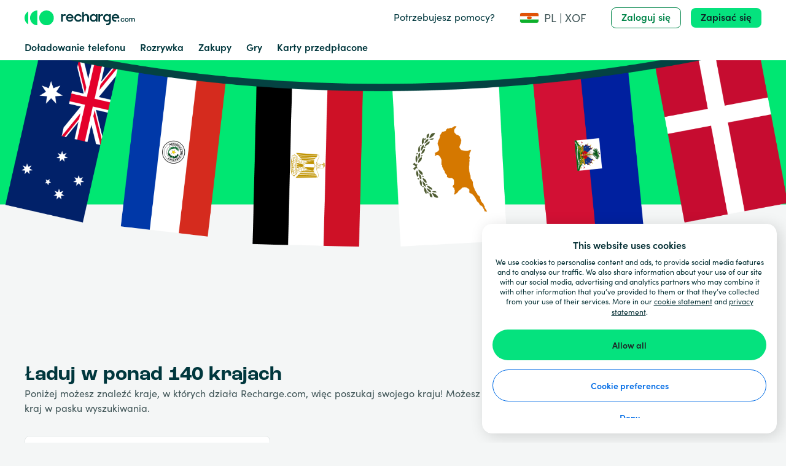

--- FILE ---
content_type: text/html; charset=utf-8
request_url: https://www.recharge.com/pl/ne/countries
body_size: 78236
content:
<!doctype html>
<html data-n-head-ssr lang="pl" data-n-head="%7B%22lang%22:%7B%22ssr%22:%22pl%22%7D%7D">
  <head >
    <title>Countries | recharge.com</title><meta data-n-head="ssr" http-equiv="Content-Type" content="text/html" charset="utf-8"><meta data-n-head="ssr" name="viewport" content="width=device-width, initial-scale=1"><meta data-n-head="ssr" name="ROBOTS" data-hid="ROBOTS" content="index, follow"><meta data-n-head="ssr" name="DESCRIPTION" data-hid="DESCRIPTION" content="Countries"><link data-n-head="ssr" rel="icon" type="image/x-icon" href="/favicon.ico"><link data-n-head="ssr" href="https://use.typekit.com/" rel="dns-prefetch"><link data-n-head="ssr" href="https://use.typekit.com" rel="preconnect" crossorigin="crossorigin"><link data-n-head="ssr" href="https://use.typekit.com/tlc5ckb.css" rel="preload" as="style"><link data-n-head="ssr" href="https://use.typekit.net/cgi0lwc.css" rel="preload" as="style"><link data-n-head="ssr" href="https://use.typekit.com/tlc5ckb.css" rel="preload stylesheet" media="print" onload="this.media=&quot;all&quot;"><link data-n-head="ssr" href="https://use.typekit.net/cgi0lwc.css" rel="preload stylesheet" media="print" onload="this.media=&quot;all&quot;"><link data-n-head="ssr" href="https://fonts.googleapis.com" rel="preconnect"><link data-n-head="ssr" href="https://fonts.gstatic.com" rel="preconnect" crossorigin="crossorigin"><link data-n-head="ssr" href="https://fonts.googleapis.com/css2?family=Poppins:wght@100&amp;display=swap&amp;text=%C2%AE" rel="stylesheet"><link data-n-head="ssr" href="https://b001.recharge.com" rel="dns-prefetch"><link data-n-head="ssr" href="https://b001.recharge.com" rel="preconnect" crossorigin="crossorigin"><link data-n-head="ssr" rel="canonical" href="https://www.recharge.com/pl/ne/countries"><link data-n-head="ssr" rel="alternate" href="https://www.recharge.com/pl/ne/countries" hreflang="pl"><link data-n-head="ssr" rel="alternate" href="https://www.recharge.com/en/ne/countries" hreflang="en"><link data-n-head="ssr" rel="alternate" href="https://www.recharge.com/nb/ne/countries" hreflang="nb"><link data-n-head="ssr" rel="alternate" href="https://www.recharge.com/ar/ne/countries" hreflang="ar"><link data-n-head="ssr" rel="alternate" href="https://www.recharge.com/da/ne/countries" hreflang="da"><link data-n-head="ssr" rel="alternate" href="https://www.recharge.com/nl-be/ne/countries" hreflang="nl-BE"><link data-n-head="ssr" rel="alternate" href="https://www.recharge.com/nl/ne/countries" hreflang="nl"><link data-n-head="ssr" rel="alternate" href="https://www.recharge.com/en-gb/ne/countries" hreflang="en-GB"><link data-n-head="ssr" rel="alternate" href="https://www.recharge.com/fr/ne/countries" hreflang="fr"><link data-n-head="ssr" rel="alternate" href="https://www.recharge.com/de/ne/countries" hreflang="de"><link data-n-head="ssr" rel="alternate" href="https://www.recharge.com/el/ne/countries" hreflang="el"><link data-n-head="ssr" rel="alternate" href="https://www.recharge.com/it/ne/countries" hreflang="it"><link data-n-head="ssr" rel="alternate" href="https://www.recharge.com/pt/ne/countries" hreflang="pt"><link data-n-head="ssr" rel="alternate" href="https://www.recharge.com/es/ne/countries" hreflang="es"><link data-n-head="ssr" rel="alternate" href="https://www.recharge.com/es-mx/ne/countries" hreflang="es-MX"><link data-n-head="ssr" rel="alternate" href="https://www.recharge.com/sv/ne/countries" hreflang="sv"><link data-n-head="ssr" rel="alternate" href="https://www.recharge.com/tr/ne/countries" hreflang="tr"><link data-n-head="ssr" rel="alternate" href="https://www.recharge.com/ro/ne/countries" hreflang="ro"><link data-n-head="ssr" rel="alternate" href="https://www.recharge.com/hu/ne/countries" hreflang="hu"><link data-n-head="ssr" rel="alternate" href="https://www.recharge.com/cs/ne/countries" hreflang="cs"><link data-n-head="ssr" rel="alternate" href="https://www.recharge.com/zh/ne/countries" hreflang="zh"><link data-n-head="ssr" rel="alternate" href="https://www.recharge.com/sl/ne/countries" hreflang="sl"><link data-n-head="ssr" rel="alternate" href="https://www.recharge.com/bg/ne/countries" hreflang="bg"><link data-n-head="ssr" rel="alternate" href="https://www.recharge.com/hr/ne/countries" hreflang="hr"><link data-n-head="ssr" rel="alternate" href="https://www.recharge.com/lv/ne/countries" hreflang="lv"><link data-n-head="ssr" rel="alternate" href="https://www.recharge.com/lt/ne/countries" hreflang="lt"><link data-n-head="ssr" rel="alternate" href="https://www.recharge.com/sk/ne/countries" hreflang="sk"><link data-n-head="ssr" rel="alternate" href="https://www.recharge.com/ja/ne/countries" hreflang="ja"><link data-n-head="ssr" rel="alternate" href="https://www.recharge.com/en/ne/countries" hreflang="x-default"><script data-n-head="ssr" data-hid="gtm-script">if(!window._gtm_init){window._gtm_init=1;(function(w,n,d,m,e,p){w[d]=(w[d]==1||n[d]=='yes'||n[d]==1||n[m]==1||(w[e]&&w[e][p]&&w[e][p]()))?1:0})(window,navigator,'doNotTrack','msDoNotTrack','external','msTrackingProtectionEnabled');(function(w,d,s,l,x,y){w[x]={};w._gtm_inject=function(i){if(w.doNotTrack||w[x][i])return;w[x][i]=1;w[l]=w[l]||[];w[l].push({'gtm.start':new Date().getTime(),event:'gtm.js'});var f=d.getElementsByTagName(s)[0],j=d.createElement(s);j.async=true;j.src='https://www.googletagmanager.com/gtm.js?id='+i;f.parentNode.insertBefore(j,f);}})(window,document,'script','dataLayer','_gtm_ids','_gtm_inject')}</script><link rel="preload" href="/_nuxt/runtime.f7e9f2e3901c038dd4bb.js" as="script"><link rel="preload" href="/_nuxt/commons/app.979ea51069b614e7aab3.js" as="script"><link rel="preload" href="/_nuxt/vendors/app.5e33c34429ba3e0028f3.js" as="script"><link rel="preload" href="/_nuxt/css/3df9cba.css" as="style"><link rel="preload" href="/_nuxt/app.2f9dc88d8185da3e5ac6.js" as="script"><link rel="preload" href="/_nuxt/1.985292c91d64f289fac7.js" as="script"><link rel="preload" href="/_nuxt/111.e81978f45031caa0f37e.js" as="script"><link rel="preload" href="/_nuxt/234.8c8d2890c17a5dcaf3cb.js" as="script"><link rel="preload" href="/_nuxt/css/5bb8e0e.css" as="style"><link rel="preload" href="/_nuxt/126.1c5afb036381cf566aaf.js" as="script"><link rel="preload" href="/_nuxt/css/fc69598.css" as="style"><link rel="preload" href="/_nuxt/138.e007c9280e2215e25872.js" as="script"><link rel="preload" href="/_nuxt/283.32c31e0629f296163258.js" as="script"><link rel="preload" href="/_nuxt/99.4cdf78939ffbd1ceb7f7.js" as="script"><link rel="preload" href="/_nuxt/229.dbca3dfb0441c77cc41b.js" as="script"><link rel="preload" href="/_nuxt/202.f89ee5921f21119b066f.js" as="script"><link rel="preload" href="/_nuxt/232.9eb93f31f9d50a2d140c.js" as="script"><link rel="stylesheet" href="/_nuxt/css/3df9cba.css"><link rel="stylesheet" href="/_nuxt/css/5bb8e0e.css"><link rel="stylesheet" href="/_nuxt/css/fc69598.css">
  </head>
  <body >
    <noscript data-n-head="ssr" data-hid="gtm-noscript" data-pbody="true"><iframe src="https://www.googletagmanager.com/ns.html?id=GTM-PWWDDK7&" height="0" width="0" style="display:none;visibility:hidden" title="gtm"></iframe></noscript><div data-server-rendered="true" id="__nuxt"><!----><div id="__layout"><section class="min-h-screen bg-gray-light overflow-x-hidden"><div dir="ltr" data-fetch-key="CategoryBrandLegal:0" class="min-h-screen flex flex-col"><header class="bg-white z-10"><div class="relative"><div data-test="header-serviceBar" class="px-6 md:px-10 container mx-auto w-full"><div class="flex -mx-1 sm:-mx-2 xl:-mx-3 justify-between flex-no-wrap"><div class="justify-center w-1/2 md:w-2/3 lg:w-2/12 flex flex-col first:ps-1 last:pe-1 sm:first:ps-2 sm:last:pe-2 xl:first:ps-3 xl:last:pe-3 relative  px-1 sm:px-2 xl:px-3"><div><div class="h-8"><a href="/pl/ne" rel="" target="_self" aria-label="recharge" class="h-full nuxt-link-active leading-normal no-underline text-link hover:underline"><img alt="Recharge Logo" aria-hidden="true" class="object-contain object-left h-8 w-48 "></a></div></div></div> <div class="items-end justify-end w-1/2 py-3 md:w-1/3 lg:w-10/12 flex flex-col first:ps-1 last:pe-1 sm:first:ps-2 sm:last:pe-2 xl:first:ps-3 xl:last:pe-3 relative  px-1 sm:px-2 xl:px-3"><div class="flex items-center"><a href="https://help.recharge.com/hc/pl?locale=pl/ne" target="_blank" data-test="legal-link" class="hidden font-medium lg:flex text-primary me-10 leading-normal no-underline text-link hover:underline">
          Potrzebujesz pomocy?
        </a> <div id="country_select_title-ne" aria-label="country_select.title" role="button" tabindex="0" data-test="gmp_preferences" class="cursor-pointer flex items-center" data-v-8d42135c><img alt="" class="me-2 rounded-sm object-cover object-center h-auto w-full  flag block border border-gray-light" style="height:18px;width:32px;" data-v-8d42135c> <p aria-hidden="true" class="nbsp hover:underline text-lg" data-v-8d42135c>
    PL | XOF
  </p></div> <a href="/pl/ne/countries?auth=login" data-test="sign-in" class="hidden lg:flex ml-10 rounded font-bold text-center text-base leading-none inline-block hover:bg-gray-lighter border border-tertiary-darker bg-transparent text-tertiary-darker secondary-dark-focus-shadow px-4 py-2 cursor-pointer active:bounce active:border-solid truncate inline-block"><!----> 
            Zaloguj się
           <!----></a> <a href="/pl/ne/countries?auth=register" data-test="sign-up" class="hidden lg:flex ml-4 rounded font-bold text-center text-base leading-none inline-block hover:bg-cta-hover border-0 bg-cta text-black focus:shadow-border-sm transition-colors transition-shadow duration-300 px-4 py-2 cursor-pointer active:bounce active:border-solid truncate inline-block"><!----> 
            Zapisać się
           <!----></a> <!----></div></div></div></div> <div data-test="header-navbar" class="hidden lg:flex h-10 px-6 md:px-10 container mx-auto w-full"><ul data-test="navbar" class="z-30 flex flex-wrap h-full items-center cursor-pointer"><li class="me-6 text-base font-semibold"><div class="flex"><a href="/pl/ne/mobile-top-up" rel="" target="_self" class="text-primary flex items-center leading-normal no-underline text-link hover:underline">
          Doładowanie telefonu
        </a></div></li><li class="me-6 text-base font-semibold"><div class="flex"><a href="/pl/ne/entertainment-gift-cards" rel="" target="_self" class="text-primary flex items-center leading-normal no-underline text-link hover:underline">
          Rozrywka
        </a></div></li><li class="me-6 text-base font-semibold"><div class="flex"><a href="/pl/ne/shopping-gift-cards" rel="" target="_self" class="text-primary flex items-center leading-normal no-underline text-link hover:underline">
          Zakupy
        </a></div></li><li class="me-6 text-base font-semibold"><div class="flex"><a href="/pl/ne/gaming-cards" rel="" target="_self" class="text-primary flex items-center leading-normal no-underline text-link hover:underline">
          Gry
        </a></div></li><li class="me-6 text-base font-semibold"><div class="flex"><a href="/pl/ne/payment-cards" rel="" target="_self" class="text-primary flex items-center leading-normal no-underline text-link hover:underline">
          Karty przedpłacone
        </a></div></li></ul></div></div> <div data-test="web-to-app-portalTarget" class="vue-portal-target"></div> <!----> <!----> <!----> <!----> <!----> <div data-test="`header-portalTarget2`" class="vue-portal-target"></div> <!----> <!----></header>  <div class="relative"><div class="absolute w-full shadow-lg z-1"><span></span></div></div> <div><!----> <!----></div> <div id="page-content" class="  block"><!----> <div><countries countries-data="[object Object]"></countries> <div class="vue-portal-target"></div> <div class="vue-portal-target"></div> <div class="vue-portal-target"></div></div></div> <footer class="bg-white w-full"><div class="bg-primary md:relative md:overflow-hidden"><!----> <div class="container mx-auto w-full"><div class="flex -mx-1 sm:-mx-2 xl:-mx-3 md:py-6 lg:py-8 flex-wrap"><div class="w-full sm:w-1/4 flex flex-col first:ps-1 last:pe-1 sm:first:ps-2 sm:last:pe-2 xl:first:ps-3 xl:last:pe-3 relative  px-1 sm:px-2 xl:px-3"></div><div class="w-full sm:w-1/4 flex flex-col first:ps-1 last:pe-1 sm:first:ps-2 sm:last:pe-2 xl:first:ps-3 xl:last:pe-3 relative  px-1 sm:px-2 xl:px-3"><div class="pt-4"><p class="mb-4 m-0 text-white text-base lg:text-lg  font-medium leading-normal">
     Serwis i pomoc
  </p> <ul><li><a href="https://help.recharge.com/hc/pl?locale=pl/ne" target="_blank" title="Potrzebujesz pomocy?" class="leading-normal no-underline text-white hover:underline">
          Potrzebujesz pomocy?
        </a></li><li><a href="https://company.recharge.com/?utm_source=recharge&amp;utm_medium=footer" target="_blank" title="Informacje o nas" class="leading-normal no-underline text-white hover:underline">
          Informacje o nas
        </a></li><li><a href="/pl/ne/carriers" target="_self" title="Operatorzy" data-test="carriers" class="leading-normal no-underline text-white hover:underline">
          Operatorzy
        </a></li><li><a href="/pl/ne/countries" target="_self" title="Kraje" data-test="countries" class="leading-normal no-underline text-white hover:underline">
          Kraje
        </a></li><li><a href="https://www.recharge.com/blog/pl/pl" target="_blank" title="Blog" class="leading-normal no-underline text-white hover:underline">
          Blog
        </a></li><li><a href="/pl/ne/business" target="_self" title="Business" data-test="business" class="leading-normal no-underline text-white hover:underline">
          Business
        </a></li></ul></div></div><div class="w-full sm:w-1/4 flex flex-col first:ps-1 last:pe-1 sm:first:ps-2 sm:last:pe-2 xl:first:ps-3 xl:last:pe-3 relative  px-1 sm:px-2 xl:px-3"><div class="pt-4"><p class="mb-4 m-0 text-white text-base lg:text-lg  font-medium leading-normal">
    Produkty
  </p> <ul><li><a href="/pl/ne/mobile-top-up" target="_self" title="Doładowanie telefonu" data-test="mobile-top-up" class="leading-normal no-underline text-white hover:underline">
          Doładowanie telefonu
        </a></li><li><a href="/pl/ne/entertainment-gift-cards" target="_self" title="Entertainment" data-test="entertainment-gift-cards" class="leading-normal no-underline text-white hover:underline">
          Entertainment
        </a></li><li><a href="/pl/ne/shopping-gift-cards" target="_self" title="Zakupy" data-test="shopping-gift-cards" class="leading-normal no-underline text-white hover:underline">
          Zakupy
        </a></li><li><a href="/pl/ne/gaming-cards" target="_self" title="Gaming" data-test="gaming-cards" class="leading-normal no-underline text-white hover:underline">
          Gaming
        </a></li><li><a href="/pl/ne/payment-cards" target="_self" title="Karty przedpłacone" data-test="payment-cards" class="leading-normal no-underline text-white hover:underline">
          Karty przedpłacone
        </a></li></ul></div></div> <div class="w-full py-4 md:py-0 justify-center items-center sm:w-1/4 flex flex-col first:ps-1 last:pe-1 sm:first:ps-2 sm:last:pe-2 xl:first:ps-3 xl:last:pe-3 relative  px-1 sm:px-2 xl:px-3"></div></div></div></div> <hr class=" border-0 h-px w-full bg-gray"> <div class="container mx-auto w-full"><div class="flex -mx-1 sm:-mx-2 xl:-mx-3 lg:border-b lg:border-gray justify-between flex-col lg:flex-row flex-no-wrap"><div class="flex -mx-1 sm:-mx-2 xl:-mx-3 items-center flex-col border-b border-gray w-full lg:flex-row lg:border-none flex-no-wrap"><div class="justify-center flex flex-col first:ps-1 last:pe-1 sm:first:ps-2 sm:last:pe-2 xl:first:ps-3 xl:last:pe-3 relative  px-1 sm:px-2 xl:px-3"><div has-border-bottom="" class="flex flex-wrap"><ul class="flex items-center justify-center lg:justify-start flex-wrap flex-grow w-full lg:w-auto py-4"><li class="pe-3 pb-1 last:pe-0"><a href="/pl/ne/payment-methods" rel="" target="_self" class="leading-normal no-underline text-link hover:underline"><img src="//www.recharge.com/9jtl1uxg7ihi/65qWSsAX1740c4AbSnfT5B/f5a80de1b4d9b43dd2d579faaa895e0c/Visa_Brandmark_Blue_RGB_2021?q=100" alt="Visa new vibrant blue  " class="object-cover object-center h-8 w-auto " data-v-3f1ce1a9></a></li><li class="pe-3 pb-1 last:pe-0"><a href="/pl/ne/payment-methods" rel="" target="_self" class="leading-normal no-underline text-link hover:underline"><img src="[data-uri]" alt="Mastercard icon" class="object-cover object-center h-8 w-auto  loading-blur" data-v-3f1ce1a9></a></li><li class="pe-3 pb-1 last:pe-0"><a href="/pl/ne/payment-methods" rel="" target="_self" class="leading-normal no-underline text-link hover:underline"><img src="[data-uri]" alt="Maestro debit card - NO" class="object-cover object-center h-8 w-auto  loading-blur" data-v-3f1ce1a9></a></li><li class="pe-3 pb-1 last:pe-0"><a href="/pl/ne/payment-methods" rel="" target="_self" class="leading-normal no-underline text-link hover:underline"><img src="[data-uri]" alt="American Express - NO" class="object-cover object-center h-8 w-auto  loading-blur" data-v-3f1ce1a9></a></li><li class="pe-3 pb-1 last:pe-0"><a href="/pl/ne/payment-methods" rel="" target="_self" class="leading-normal no-underline text-link hover:underline"><img src="[data-uri]" alt="Unionpay" class="object-cover object-center h-8 w-auto  loading-blur" data-v-3f1ce1a9></a></li></ul></div></div> <div class="text-xxs mb-3 lg:mb-0 flex flex-col first:ps-1 last:pe-1 sm:first:ps-2 sm:last:pe-2 xl:first:ps-3 xl:last:pe-3 relative  px-1 sm:px-2 xl:px-3"><span>Dostępne metody płatności: 33 +</span> <a class="leading-normal no-underline text-link hover:underline hover:cursor-pointer">Wyświetl wszystko</a></div></div> <!----></div> <div class="flex -mx-1 sm:-mx-2 xl:-mx-3 items-center justify-between flex-wrap"><div class="w-full lg:w-auto flex flex-col first:ps-1 last:pe-1 sm:first:ps-2 sm:last:pe-2 xl:first:ps-3 xl:last:pe-3 relative  px-1 sm:px-2 xl:px-3"><div class="flex -mx-1 sm:-mx-2 xl:-mx-3 p-4 flex-wrap"><div class="lg:w-auto pb-2 sm:pb-0 flex flex-col first:ps-1 last:pe-1 sm:first:ps-2 sm:last:pe-2 xl:first:ps-3 xl:last:pe-3 relative  px-1 sm:px-2 xl:px-3"><div class="h-8"><a href="/pl/ne" rel="" target="_self" aria-label="recharge" class="h-full nuxt-link-active leading-normal no-underline text-link hover:underline"><img alt="Recharge Logo" aria-hidden="true" class="object-contain object-left h-8 w-48 "></a></div></div> <div class="w-full md:w-auto justify-center flex flex-col first:ps-1 last:pe-1 sm:first:ps-2 sm:last:pe-2 xl:first:ps-3 xl:last:pe-3 relative  px-1 sm:px-2 xl:px-3"><span class="text-gray-black text-xs sm:text-base">
              © 2026 Recharge.com
            </span></div></div></div> <div class="w-full lg:w-auto justify-center flex flex-col first:ps-1 last:pe-1 sm:first:ps-2 sm:last:pe-2 xl:first:ps-3 xl:last:pe-3 relative  px-1 sm:px-2 xl:px-3"><ul class="flex flex-row flex-wrap p-4 md:px-0 border-gray border-t lg:border-0"><li class="pe-4 mb-2 md:mb-0 last:pe-0"><a href="/pl/ne/how-it-works" rel="" target="_self" title="Warunki ogólne" class="text-xs sm:text-base leading-normal no-underline text-gray-black hover:underline">
      Warunki ogólne
    </a></li><li class="pe-4 mb-2 md:mb-0 last:pe-0"><a href="/pl/ne/privacy-statement" rel="" target="_self" title="Oświadczenie dotyczące prywatności" class="text-xs sm:text-base leading-normal no-underline text-gray-black hover:underline">
      Oświadczenie dotyczące prywatności
    </a></li><li class="pe-4 mb-2 md:mb-0 last:pe-0"><a href="/pl/ne/cookie-statement" rel="" target="_self" title="Oświadczenie dotyczące plików cookie" class="text-xs sm:text-base leading-normal no-underline text-gray-black hover:underline">
      Oświadczenie dotyczące plików cookie
    </a></li></ul></div></div></div> <!----></footer></div></section></div></div><script>window.__NUXT__=(function(a,b,c,d,e,f,g,h,i,j,k,l,m,n,o,p,q,r,s,t,u,v,w,x,y,z,A,B,C,D,E,F,G,H,I,J,K,L,M,N,O,P,Q,R,S,T,U,V,W,X,Y,Z,_,$,aa,ab,ac,ad,ae,af,ag,ah,ai,aj,ak,al,am,an,ao,ap,aq,ar,as,at,au,av,aw,ax,ay,az,aA,aB,aC,aD,aE,aF,aG,aH,aI,aJ,aK,aL,aM,aN,aO,aP,aQ,aR,aS,aT,aU,aV,aW,aX,aY,aZ,a_,a$,ba,bb,bc,bd,be,bf,bg,bh,bi,bj,bk,bl,bm,bn,bo,bp,bq,br,bs,bt,bu,bv,bw,bx,by,bz,bA,bB,bC,bD,bE,bF,bG,bH,bI,bJ,bK,bL,bM,bN,bO,bP,bQ,bR,bS,bT,bU,bV,bW,bX,bY,bZ,b_,b$,ca,cb,cc,cd,ce,cf,cg,ch,ci,cj,ck,cl,cm,cn,co,cp,cq,cr,cs,ct,cu,cv,cw,cx,cy,cz,cA,cB,cC,cD,cE,cF,cG,cH,cI,cJ,cK,cL,cM,cN,cO,cP,cQ,cR,cS,cT,cU,cV,cW,cX,cY,cZ,c_,c$,da,db,dc,dd,de,df,dg,dh,di,dj,dk,dl,dm,dn,do0,dp,dq,dr,ds,dt,du,dv,dw,dx,dy,dz,dA,dB,dC,dD,dE,dF,dG,dH,dI,dJ,dK,dL,dM,dN,dO,dP,dQ,dR,dS,dT,dU,dV,dW,dX,dY,dZ,d_,d$,ea,eb,ec,ed,ee,ef,eg,eh,ei,ej,ek,el,em,en,eo,ep,eq,er,es,et,eu,ev,ew,ex,ey,ez,eA,eB,eC,eD,eE,eF,eG,eH,eI,eJ,eK,eL,eM,eN,eO,eP,eQ,eR,eS,eT,eU,eV,eW,eX,eY,eZ,e_,e$,fa,fb,fc,fd,fe,ff,fg,fh,fi,fj,fk,fl,fm,fn,fo,fp,fq,fr,fs,ft,fu,fv,fw,fx,fy,fz,fA,fB,fC,fD,fE,fF,fG,fH,fI,fJ,fK,fL,fM,fN,fO,fP,fQ,fR,fS,fT,fU,fV,fW,fX,fY,fZ,f_,f$,ga,gb,gc,gd,ge,gf,gg,gh,gi,gj,gk,gl,gm,gn,go,gp,gq,gr,gs,gt,gu,gv,gw,gx,gy,gz,gA,gB,gC,gD,gE,gF,gG,gH,gI,gJ,gK,gL,gM,gN,gO,gP,gQ,gR,gS,gT,gU,gV,gW,gX,gY,gZ,g_,g$,ha,hb,hc,hd,he,hf,hg,hh,hi,hj,hk,hl,hm,hn,ho,hp,hq,hr,hs,ht,hu,hv,hw,hx,hy,hz,hA,hB,hC,hD,hE,hF,hG,hH,hI,hJ,hK,hL,hM,hN,hO,hP,hQ,hR,hS,hT,hU,hV,hW,hX,hY,hZ,h_,h$,ia,ib,ic,id,ie,if0,ig,ih,ii,ij,ik,il,im,in0,io,ip,iq,ir,is,it,iu,iv,iw,ix,iy,iz,iA,iB,iC,iD,iE,iF,iG,iH,iI,iJ,iK,iL,iM,iN,iO,iP,iQ,iR,iS,iT,iU,iV,iW,iX,iY,iZ,i_,i$,ja,jb,jc,jd,je,jf,jg,jh,ji,jj,jk,jl,jm,jn,jo,jp,jq,jr,js,jt,ju,jv,jw,jx,jy,jz,jA,jB,jC,jD,jE,jF,jG,jH,jI,jJ,jK,jL,jM,jN,jO,jP,jQ,jR,jS,jT,jU,jV,jW,jX,jY,jZ,j_,j$,ka,kb,kc,kd,ke,kf,kg,kh,ki,kj,kk,kl,km,kn,ko,kp,kq,kr,ks,kt,ku,kv,kw,kx,ky,kz,kA,kB,kC,kD,kE,kF,kG,kH,kI,kJ,kK,kL,kM,kN,kO,kP,kQ,kR,kS,kT,kU,kV,kW,kX,kY,kZ,k_,k$,la,lb,lc,ld,le,lf,lg,lh,li,lj,lk,ll,lm,ln,lo,lp,lq,lr,ls,lt,lu,lv,lw,lx,ly,lz,lA,lB,lC,lD,lE,lF,lG,lH,lI,lJ,lK,lL,lM,lN,lO,lP,lQ,lR,lS,lT,lU,lV,lW,lX,lY,lZ,l_,l$,ma,mb,mc,md,me,mf,mg,mh,mi,mj,mk,ml,mm,mn,mo,mp,mq,mr,ms,mt,mu,mv,mw,mx,my,mz,mA,mB,mC,mD,mE,mF,mG,mH,mI,mJ,mK,mL,mM,mN,mO,mP,mQ,mR,mS,mT,mU,mV,mW,mX,mY,mZ,m_,m$,na,nb,nc,nd,ne,nf,ng,nh,ni,nj,nk,nl,nm,nn,no,np,nq,nr,ns,nt,nu,nv,nw,nx,ny,nz,nA,nB,nC,nD,nE,nF,nG,nH,nI,nJ,nK,nL,nM,nN,nO,nP,nQ,nR,nS,nT,nU,nV,nW,nX,nY,nZ,n_,n$,oa,ob,oc,od,oe,of,og,oh,oi,oj,ok,ol,om,on,oo,op,oq,or,os,ot,ou,ov,ow,ox,oy,oz,oA,oB,oC,oD,oE,oF,oG,oH,oI,oJ,oK,oL,oM,oN,oO,oP,oQ,oR,oS,oT,oU,oV,oW,oX,oY,oZ,o_,o$,pa,pb,pc,pd,pe,pf,pg,ph,pi,pj,pk,pl,pm,pn,po,pp,pq,pr,ps,pt,pu,pv,pw,px,py,pz,pA,pB,pC,pD,pE,pF,pG,pH,pI,pJ,pK,pL,pM,pN,pO,pP,pQ,pR,pS,pT,pU,pV,pW,pX,pY,pZ,p_,p$,qa,qb,qc,qd,qe,qf,qg,qh,qi,qj,qk,ql,qm,qn,qo,qp,qq,qr,qs,qt,qu,qv,qw,qx,qy,qz,qA,qB,qC,qD,qE,qF,qG,qH,qI,qJ,qK,qL,qM,qN,qO,qP,qQ,qR,qS,qT,qU,qV,qW,qX,qY,qZ,q_,q$,ra,rb,rc,rd,re,rf,rg,rh,ri,rj,rk,rl,rm,rn,ro,rp,rq,rr,rs,rt,ru,rv,rw,rx,ry,rz,rA,rB,rC,rD,rE,rF,rG,rH,rI,rJ,rK,rL,rM,rN,rO,rP,rQ,rR,rS,rT,rU,rV,rW,rX,rY,rZ,r_,r$,sa,sb,sc,sd,se,sf,sg,sh,si,sj,sk,sl,sm,sn,so,sp,sq,sr,ss,st,su,sv,sw,sx,sy,sz,sA,sB,sC,sD,sE,sF,sG,sH,sI,sJ,sK,sL,sM,sN,sO,sP,sQ,sR,sS,sT,sU,sV,sW,sX,sY,sZ,s_,s$,ta,tb,tc,td,te,tf,tg,th,ti,tj,tk,tl,tm,tn){mo.__typename="MerchantCollection";mo.items=[{__typename:"Merchant",logo:{__typename:g,title:"cut-logo",contentType:w,url:"https:\u002F\u002Fimages.ctfassets.net\u002F9jtl1uxg7ihi\u002F2FI93d6WDZ8rySxZNCwsd8\u002Ff1cef8abf81cecf728f6c38e9988fa5d\u002Fcut-logo.svg",width:136,height:18}}];mp.__typename="HeaderCollection";mp.items=[{__typename:"Header",legalLink:{__typename:D,title:K,url:mq,newTab:n,noFollow:f},menuCollection:{__typename:"HeaderMenuCollection",items:[{__typename:ai,title:aj,icon:"mobile-recharge",brandMenuCollection:{__typename:ak,items:[]},externalLink:a,kindPage:{__typename:B,slug:mr}},{__typename:ai,title:"Rozrywka",icon:"entertainment",brandMenuCollection:{__typename:ak,items:[]},externalLink:a,kindPage:{__typename:B,slug:ms}},{__typename:ai,title:ho,icon:"giftcards",brandMenuCollection:{__typename:ak,items:[]},externalLink:a,kindPage:{__typename:B,slug:mt}},{__typename:ai,title:"Gry",icon:"gamecards",brandMenuCollection:{__typename:ak,items:[]},externalLink:a,kindPage:{__typename:B,slug:mu}},{__typename:ai,title:mv,icon:"prepaid-cards",brandMenuCollection:{__typename:ak,items:[]},externalLink:a,kindPage:{__typename:B,slug:mw}}]},uspsCollection:{__typename:"HeaderUspsCollection",items:[{__typename:hp,text:{__typename:hq,json:{data:{},content:[{data:{},content:[{data:{},marks:[{type:hr}],value:"Natychmiastowa dostawa",nodeType:S}],nodeType:T}],nodeType:U}},icon:{__typename:g,title:"Fast-delivery",url:"https:\u002F\u002Fimages.ctfassets.net\u002F9jtl1uxg7ihi\u002F1N4ZgsJHZowNqKVIDs1oJg\u002F5a292dc53b11037f0bc075c55dbdddd8\u002FFast-delivery.svg",contentType:w,width:F,height:F}},{__typename:hp,text:{__typename:hq,json:{data:{},content:[{data:{},content:[{data:{},marks:[{type:hr}],value:"Miliony zadowolonych klientów",nodeType:S}],nodeType:T}],nodeType:U}},icon:{__typename:g,title:"Trusted",url:"https:\u002F\u002Fimages.ctfassets.net\u002F9jtl1uxg7ihi\u002FtsfouJ837nPc2fmJJWWm8\u002F8b1292e271d31c37e6c30afb89015543\u002FTrusted.svg",contentType:w,width:F,height:F}},{__typename:hp,text:{__typename:hq,json:{data:{},content:[{data:{},content:[{data:{},marks:[{type:hr}],value:"Bezpieczństwo płatności",nodeType:S}],nodeType:T}],nodeType:U}},icon:{__typename:g,title:"secure",url:"https:\u002F\u002Fimages.ctfassets.net\u002F9jtl1uxg7ihi\u002F5fsRiMkIKjoZc0X6dysOPr\u002F5018e5cb02df154b26c104d6a585dfaa\u002FLock.svg",contentType:w,width:F,height:F}}]}}];mx.__typename="FooterCollection";mx.items=[{__typename:"Footer",footerLinksGroup:{__typename:"FooterFooterLinksGroupCollection",items:[{__typename:my,title:" Serwis i pomoc",pageLinks:{__typename:mz,items:[{__typename:D,title:K,url:mq,newTab:n,noFollow:f},{__typename:D,title:hs,url:"https:\u002F\u002Fcompany.recharge.com\u002F?utm_source=recharge&utm_medium=footer",newTab:n,noFollow:f},{__typename:J,title:"Operatorzy",slug:"carriers"},{__typename:J,title:ip,slug:im},{__typename:D,title:"Blog",url:"https:\u002F\u002Fwww.recharge.com\u002Fblog\u002Fpl\u002Fpl",newTab:n,noFollow:f},{__typename:J,title:"Business",slug:"business"}]}},{__typename:my,title:"Produkty",pageLinks:{__typename:mz,items:[{__typename:B,title:aj,slug:mr},{__typename:B,title:"Entertainment",slug:ms},{__typename:B,title:ho,slug:mt},{__typename:B,title:"Gaming",slug:mu},{__typename:B,title:mv,slug:mw}]}}]},legalPageLinks:{__typename:"FooterLegalPageLinksCollection",items:[{__typename:J,title:mA,slug:mB},{__typename:J,title:mC,slug:"privacy-statement"},{__typename:J,title:"Oświadczenie dotyczące plików cookie",slug:"cookie-statement"}]}}];mD.__typename="CountryCollection";mD.items=[{__typename:"Country",abv:i$,seo:{__typename:"Seo",canonicalLanguages:[b]},defaultLang:b,dialCode:lc,legal:{__typename:"Legal",name:"Legal - NE",rightOfWithdrawal:{__typename:"LegalRightOfWithdrawal",json:{data:{},content:[{data:{},content:[{data:{},marks:[],value:"By clicking on 'Complete Payment', I agree that Recharge.com initiates the contract before the end of the withdrawal period. As of that moment, I do not have a right of withdrawal\n",nodeType:S}],nodeType:T}],nodeType:U}},privacyPolicy:{__typename:"LegalPrivacyPolicy",json:{data:{},content:[{data:{},content:[{data:{},marks:[],value:mE,nodeType:S}],nodeType:T}],nodeType:U}},termsAndConditions:{__typename:"LegalTermsAndConditions",json:{data:{},content:[{data:{},content:[{data:{},marks:[],value:mE,nodeType:S}],nodeType:T}],nodeType:U}}},paymentMethodsCollection:{__typename:"CountryPaymentMethodsCollection",items:[{__typename:i,name:mF,icon:{__typename:g,title:mG,contentType:w,url:mH,width:mI,height:mJ},topupId:mK,link:{__typename:dp,title:G,path:ht,slug:dq,pageTitle:G}},{__typename:i,name:mL,icon:{__typename:g,title:mM,contentType:k,url:mN,width:V,height:V},topupId:mO,link:{__typename:dp,title:G,path:"recharge.com\u002Fen-se\u002Fpayment-methods",slug:dq,pageTitle:G}},{__typename:i,name:mP,icon:{__typename:g,title:mQ,contentType:k,url:mR,width:ft,height:mS},topupId:mT,link:{__typename:dp,title:G,path:ht,slug:dq,pageTitle:G}},{__typename:i,name:mU,icon:{__typename:g,title:mV,contentType:k,url:mW,width:mX,height:fx},topupId:mY,link:{__typename:dp,title:G,path:ht,slug:dq,pageTitle:G}},{__typename:i,name:hu,icon:{__typename:g,title:mZ,contentType:k,url:m_,width:ac,height:P},topupId:m$,link:{__typename:D,title:hu,url:"http:\u002F\u002Fwww.unionpayintl.com\u002Fen\u002F",newTab:n,noFollow:f}},{__typename:i,name:hv,icon:{__typename:g,title:na,contentType:k,url:nb,width:W,height:O},topupId:nc,link:{__typename:D,title:hv,url:"https:\u002F\u002Fwww.discover.com\u002Fcredit-cards\u002Fhelp-center\u002Ffaqs\u002Fpayment-help.html",newTab:n,noFollow:f}},{__typename:i,name:hw,icon:{__typename:g,title:nd,contentType:k,url:ne,width:ac,height:P},topupId:nf,link:{__typename:D,title:hw,url:"https:\u002F\u002Fwww.dinersclub.com\u002F",newTab:n,noFollow:f}},{__typename:i,name:ng,icon:{__typename:g,title:nh,contentType:w,url:ni,width:cE,height:hx},topupId:nj,link:{__typename:D,title:"Visadankort ",url:"https:\u002F\u002Fdanskebank.dk\u002F",newTab:n,noFollow:n}},{__typename:i,name:nk,icon:{__typename:g,title:nl,contentType:k,url:nm,width:nn,height:no},topupId:np,link:{__typename:D,title:"JCB ",url:"https:\u002F\u002Fwww.global.jcb\u002Fen\u002Findex.html",newTab:n,noFollow:n}}]}}];nq.__typename="PaymentMethodCollection";nq.total=kc;nq.items=[{__typename:i,topupId:"adyen_dotpayblik",name:nr,icon:{__typename:g,title:nr,contentType:k,url:"https:\u002F\u002Fimages.ctfassets.net\u002F9jtl1uxg7ihi\u002F4wJbwh7p4oDFXKnPzg2DYD\u002F8b422ebd2a5564005eafa066505b81ab\u002Flogo__1_.png",width:448,height:kQ}},{__typename:i,topupId:mY,name:mU,icon:{__typename:g,title:mV,contentType:k,url:mW,width:mX,height:fx}},{__typename:i,topupId:"buckaroo_instant_belfius",name:ns,icon:{__typename:g,title:ns,contentType:k,url:"https:\u002F\u002Fimages.ctfassets.net\u002F9jtl1uxg7ihi\u002F559z88HLSV4tg28HpdeDsU\u002F3ccc10205bed78455fde4dc112c94e5d\u002FBelfius_RT_Logo_H_RGB.png",width:9998,height:4455}},{__typename:i,topupId:"buckaroo_instant_kbc",name:nt,icon:{__typename:g,title:nt,contentType:dr,url:"https:\u002F\u002Fimages.ctfassets.net\u002F9jtl1uxg7ihi\u002F4acUmzRdzGLUTpVLgOdIj3\u002F574643eddcbc24d1fd0b6828cbdb6704\u002FKBC.jpg",width:768,height:600}},{__typename:i,topupId:"adyen_klarna",name:nu,icon:{__typename:g,title:nu,contentType:k,url:"https:\u002F\u002Fimages.ctfassets.net\u002F9jtl1uxg7ihi\u002F6UFNPVxCTsCkh67zRMsoFN\u002F260fdc34831ab71b8f8a92561ae7ac35\u002FMarketing_Badge_With_Clear_Space__1_.png",width:1991,height:1156}},{__typename:i,topupId:"shinhan-card",name:nv,icon:{__typename:g,title:nv,contentType:k,url:"https:\u002F\u002Fimages.ctfassets.net\u002F9jtl1uxg7ihi\u002F1LrEQjfZzwf2edFcI6Qryz\u002F63ac8a8d2eb8b8a1bd9214f3a6fcd06f\u002Fimage.png",width:446,height:149}},{__typename:i,topupId:"korean-local-cards",name:"Korean Local Cards ",icon:{__typename:g,title:"Korean Local Cards Logo",contentType:k,url:"https:\u002F\u002Fimages.ctfassets.net\u002F9jtl1uxg7ihi\u002F6y6Il3v1GWEOj8ryuQNNZC\u002F9b9354625898a1883ec6c948f9fcb871\u002Fimage.png",width:957,height:303}},{__typename:i,topupId:"adyen_googlepay",name:"Google Pay",icon:{__typename:g,title:"Google Pay ",contentType:k,url:"https:\u002F\u002Fimages.ctfassets.net\u002F9jtl1uxg7ihi\u002F1smhEBO8XKiIcVPtUzafhG\u002F13877078344f1377fffe72a651d9a50b\u002FGPay_Acceptance_Mark_800.png",width:752,height:400}},{__typename:i,topupId:"adyen_twint",name:"Twint",icon:{__typename:g,title:"Twint ",contentType:dr,url:"https:\u002F\u002Fimages.ctfassets.net\u002F9jtl1uxg7ihi\u002F2aJBdVP2olxpfiaJ43Qle1\u002Fc7b7c49382fd1a934fe861cb87611d5b\u002Fwebimage-675BDC72-40C9-4FE5-B54DCEED8495421D__1_.jpg",width:800,height:520}},{__typename:i,topupId:"paypal_checkout",name:"PayPal",icon:{__typename:g,title:"PayPal icon",contentType:k,url:"https:\u002F\u002Fimages.ctfassets.net\u002F9jtl1uxg7ihi\u002F557efxx97p3Op6r5pHAVVu\u002F4cf5c1d449ce2c4785ffa2de933374a6\u002Fpay-pal.png",width:V,height:V}},{__typename:i,topupId:"adyen_sofort",name:"Sofort",icon:{__typename:g,title:"Sofort Pink Logo",contentType:k,url:"https:\u002F\u002Fimages.ctfassets.net\u002F9jtl1uxg7ihi\u002F52X1ZjdldMujTUbRGLiMPE\u002F4501a158ade829e42d1c0350a7a11134\u002FSofort_Pink.png",width:O,height:O}},{__typename:i,topupId:nj,name:ng,icon:{__typename:g,title:nh,contentType:w,url:ni,width:cE,height:hx}},{__typename:i,topupId:m$,name:hu,icon:{__typename:g,title:mZ,contentType:k,url:m_,width:ac,height:P}},{__typename:i,topupId:"adyen_payshop",name:"Payshop",icon:{__typename:g,title:"27e4d099-2e65-498f-b73d-f056f9579085",contentType:k,url:"https:\u002F\u002Fimages.ctfassets.net\u002F9jtl1uxg7ihi\u002F1Jt6h9IXWbdX1kd2bOEVnc\u002F6bdac9a1895bf387bc2ade14de1c28e8\u002F27e4d099-2e65-498f-b73d-f056f9579085.png",width:405,height:450}},{__typename:i,topupId:"adyen_trustly",name:"Trustly",icon:{__typename:g,title:"Trustly - NO",contentType:dr,url:"https:\u002F\u002Fimages.ctfassets.net\u002F9jtl1uxg7ihi\u002F3QsBfQC5f3L2z5SYJNOyUv\u002F11c6a9ce6c8d656ce4a0644579e25378\u002Ftrustly-gokkasten-veilig-spelen-nederland.jpg",width:742,height:406}},{__typename:i,topupId:mO,name:mL,icon:{__typename:g,title:mM,contentType:k,url:mN,width:V,height:V}},{__typename:i,topupId:"adyen_multibanco",name:nw,icon:{__typename:g,title:nw,contentType:k,url:"https:\u002F\u002Fimages.ctfassets.net\u002F9jtl1uxg7ihi\u002F3lXKwanTqnI3L3qZAZSBee\u002Fd745b75469cbbe28707ee6f68157d1fe\u002F1200px-Multibanco.svg__1_.png",width:nx,height:nx}},{__typename:i,topupId:"buckaroo_instant_eps",name:"Instant Eps",icon:{__typename:g,title:"EPS logo",contentType:k,url:"https:\u002F\u002Fimages.ctfassets.net\u002F9jtl1uxg7ihi\u002F45U8yNn0Npa9B0JJzlmlxS\u002F1c47ad916f5d5da2a354d396b9197a13\u002Fimage.png",width:900,height:500}},{__typename:i,topupId:np,name:nk,icon:{__typename:g,title:nl,contentType:k,url:nm,width:nn,height:no}},{__typename:i,topupId:"telserv_ivrbe",name:"Pay by Phone",icon:{__typename:g,title:"telephone-payment",contentType:w,url:"https:\u002F\u002Fimages.ctfassets.net\u002F9jtl1uxg7ihi\u002F7vIRhqLlZXgQuNBEQ05sQz\u002Faf9eb3cdfe46ef986b035e9cdc13d775\u002Ftelephone-payment.svg",width:ny,height:ny}},{__typename:i,topupId:"adyen_mbway",name:"Mbway",icon:{__typename:g,title:"payment method mbway logo",contentType:k,url:"https:\u002F\u002Fimages.ctfassets.net\u002F9jtl1uxg7ihi\u002F72KdsSoDgbykUKM3YeHzC2\u002F60a3d0a0f9be98165065a162d53f91e2\u002Fmbway_logo.png",width:341,height:177}},{__typename:i,topupId:nc,name:hv,icon:{__typename:g,title:na,contentType:k,url:nb,width:W,height:O}},{__typename:i,topupId:mT,name:mP,icon:{__typename:g,title:mQ,contentType:k,url:mR,width:ft,height:mS}},{__typename:i,topupId:"adyen_dotpay",name:nz,icon:{__typename:g,title:nz,contentType:k,url:"https:\u002F\u002Fimages.ctfassets.net\u002F9jtl1uxg7ihi\u002F7dK0eQjw3hTqzDl6CR1iY4\u002F5e18429cf4fa2b76386761e98ec046f0\u002F225.png",width:W,height:O}},{__typename:i,topupId:"buckaroo_instant_ideal",name:"IDEAL",icon:{__typename:g,title:"iDEAL logo",contentType:dr,url:"https:\u002F\u002Fimages.ctfassets.net\u002F9jtl1uxg7ihi\u002F59Pv6OhqWkvmlYuBcDqRfF\u002F16d1e252d89c454781accc8bd2d78807\u002Fideal.jpg",width:nA,height:nA}},{__typename:i,topupId:nf,name:hw,icon:{__typename:g,title:nd,contentType:k,url:ne,width:ac,height:P}},{__typename:i,topupId:"adyen_applepay",name:"Apple Pay",icon:{__typename:g,title:"Apple Pay Artwork",contentType:w,url:"https:\u002F\u002Fimages.ctfassets.net\u002F9jtl1uxg7ihi\u002F4G5LcQwjkLn3finf6l7YKP\u002F8d2b8116c0317fe7b2eb28f3c2b68b28\u002FApple_Pay_Mark_RGB_041619.svg",width:166,height:106}},{__typename:i,topupId:"adyen_cartebancaire",name:"Carte Bancaire",icon:{__typename:g,title:"ccde7217-1c91-48e3-9a40-ca49185ca2aa",contentType:k,url:"https:\u002F\u002Fimages.ctfassets.net\u002F9jtl1uxg7ihi\u002F1nDGqMJgBfRlYhEWAeg1u5\u002F4f7bb835521aea24fa8f539f8d9eb599\u002Fccde7217-1c91-48e3-9a40-ca49185ca2aa.png",width:W,height:P}},{__typename:i,topupId:"buckaroo_instant_mrcash",name:"Bancontact\u002FMister Cash",icon:{__typename:g,title:"logo-bancontract",contentType:k,url:"https:\u002F\u002Fimages.ctfassets.net\u002F9jtl1uxg7ihi\u002FBWDuwx0GoxNOfKGIuMTmp\u002F0f40df7c125c4eeff3cbb7ff1e542425\u002Fimage__30_.png",width:252,height:178}},{__typename:i,topupId:"adyen_alipay",name:"Alipay",icon:{__typename:g,title:"alipay",contentType:w,url:"https:\u002F\u002Fimages.ctfassets.net\u002F9jtl1uxg7ihi\u002F6MTmDiqatJRCXR8fe3aUeG\u002F9e518117fc8d74b27da317679083cb0d\u002Falipay.svg",width:cE,height:hx}},{__typename:i,topupId:mK,name:mF,icon:{__typename:g,title:mG,contentType:w,url:mH,width:mI,height:mJ}},{__typename:i,topupId:"adyen_vipps",name:"Vipps",icon:{__typename:g,title:"Vipps ",contentType:w,url:"https:\u002F\u002Fimages.ctfassets.net\u002F9jtl1uxg7ihi\u002F62xZTr5FBHIv5uG8QRG0n\u002F8120b1687436109b89a01bbe25eca8e6\u002Fvipps-rgb-orange-pos.svg",width:164,height:lD}},{__typename:i,topupId:"vpay",name:"Vpay",icon:{__typename:g,title:"VPay ",contentType:k,url:"https:\u002F\u002Fimages.ctfassets.net\u002F9jtl1uxg7ihi\u002F5IosGQsswNuTbdzg3r175f\u002F25b3ce71e9169dbba024669736aed981\u002Fvpay_blu_2021.png",width:W,height:W}}];return {layout:"default",data:[{}],fetch:{"CategoryBrandLegal:0":{pageType:"secondary_page",taxon:a,product:a,portals:{PORTAL_NAME_LANGUAGE_SELECTOR:"languageSelector",PORTAL_NAME_RTR_PHONE_NUMBER_INPUT:"phoneNumberInput",PORTAL_NAME_COUNTRY_CURRENCY_LANGUAGE_SELECTOR:il,PORTAL_NAME_PAYMENT_METHODS_MODAL:il,PORTAL_NAME_SWITCH_COUNTRY:"switchCountry",PORTAL_SUGGESTION_COUNTRY:"gmpHome",PORTAL_PROFILE_EDIT_PHONE_NUMBER:"editPhoneNumber",PORTAL_ORDER_DETAILS_CHANGE_RTR_PHONE_NUMBER:"changePhoneNumber",PORTAL_CHANGE_PHONE_NUMBER_COUNTRY:"changePhoneNumberCountry",PORTAL_CONFIRMATION_MODAL:"confirmationModal",PORTAL_SEARCH_CONTACTS:"searchContacts",PORTAL_NAME_PRIMER_SWITCH_COUNTRY:"primerSwitchCountry",PORTAL_AUTHENTICATION_MODAL:"authenticationModal",PORTAL_WEB_TO_APP_BANNER:"webToAppBanner"},redirectTo:a,loading:f,webToAppTreatment:f,bannerCookieName:h,bannerCookieDuration:h,contentfulPageData:{__typename:J,slug:im,metaTitle:in0,metaDescription:in0,metaRobotsConfiguration:a,metaHreflangLinks:a,metaCanonicalLink:a,structuredData:a,sectionsCollection:{__typename:"LegalPageSectionsCollection",items:[{__typename:io,sectionName:io,title:ip,description:"Countries Hero Banner",buttonText:a,banner:{__typename:g,url:"https:\u002F\u002Fimages.ctfassets.net\u002F9jtl1uxg7ihi\u002F2zKqlIU7aMUUvFd673lWB4\u002Fac487dd4e8ee59a97fb86bedac48a391\u002FRE_Country_Overview_Banner_1.png",contentType:k,width:iq,height:648,title:"Classic Countries Banner"},bannerMobile:{__typename:g,url:"https:\u002F\u002Fimages.ctfassets.net\u002F9jtl1uxg7ihi\u002F578reVgwNrZts1M8IlAqQ4\u002F589d839dff58d445c240640a0abae6d8\u002FRE_Country_Overview_Banner_1_Mobile.png",contentType:k,width:iq,height:1226,title:"Classic countries banner mobile"}},{__typename:ir,sectionName:ir,title:"Oszczędzaj czas dzięki aplikacji Recharge.com.",description:"Naładuj w dowolnym miejscu i czasie za pomocą zaledwie kilku dotknięć.",imageDesktop:{__typename:g,url:"https:\u002F\u002Fimages.ctfassets.net\u002F9jtl1uxg7ihi\u002F48IpkkW8FLIp1B0CTViEWe\u002Fda7b6435c16cf9c1a7ead705a6086b8f\u002FApp_banner_desktop__1_.png",contentType:k,width:is,height:ac,title:"App banner desktop"},imageMobile:{__typename:g,url:"https:\u002F\u002Fimages.ctfassets.net\u002F9jtl1uxg7ihi\u002F5XvFQs0gPa1Bd4KlyirQaC\u002Fe07947897b7108b092a8813aa1e220ec\u002FApp_banner_mobile.png",contentType:k,width:1112,height:758,title:"App banner mobile"}},{__typename:it,sectionName:it,title:"Ładuj w ponad 140 krajach",description:" Poniżej możesz znaleźć kraje, w których działa Recharge.com, więc poszukaj swojego kraju! Możesz to zrobić, przeglądając poniższą listę lub wpisując wybrany kraj w pasku wyszukiwania."}]}},contentfulPageCountryOverrideData:{},pageViewAttrs:{},pageViewTracked:f}},error:a,state:{types:{},user:{user:{id:h,username:h,email:h,firstName:h,familyName:h,address1:h,address2:h,houseNumber:h,zipcode:h,city:h,country:h,phoneNumber:h,birthdate:h,phoneNumberCountryCode:h,referredByCodeId:h,stateCode:h,state:h,totalReferrals:aw,identities:[]},rafEligible:f,"mutation-types":{},types:{}},ui:{overlay:{visibility:iu,name:h,type:iv},nestingOverlays:[],menu:{items:[]},overflowHidden:f,notifications:{notifications:[],"mutation-types":{},types:{}},"mobile-menu":{mobileMenuVisibility:iu,"mutation-types":{},types:{}},"content-modal":{modal:a,visible:f,"mutation-types":{}},checkout:{paymentMethods:[],submit:{loading:f,succeeded:f,failed:f},submitVerificationCode:{loading:f,succeeded:f,failed:f},validateRTRPhoneNumber:{loading:f,succeeded:f,failed:f},resendCode:{loading:f,succeeded:f,failed:f},hasCertifiedBadge:f,hasExtraPaymentInformation:f,hasTermsAndConditions:f,checkoutSections:{email:{isActive:n,isFilled:f,isLoading:f},paymentMethods:{isActive:f,isFilled:f,isLoading:f},billingInfoForm:{isActive:f,isFilled:f,isLoading:f}},billingInfoForm:{fields:[],visible:f,values:h},paymentMethodForm:{enabled:f},step:iw,breadcrumbs:[{label:ix,title:ix,goBack:f,id:iw}],termsAndConditionsUrl:h,"mutation-types":{},enums:{brandConfig:{},"paysafe-terms-and-conditions-links":{},steps:{}},__tests__:{mocks:{paymentMethodsMutate:{},paymentMethodsResponse:{}}}}},stateSelector:{states:{},"mutation-types":{}},rtrUser:{rtrUser:{phoneNumber:h},"mutation-types":{},types:{}},recommerce:{product:{},variant:{},"mutation-types":{}},products:{byId:{},contentfulWithNoId:[],topupWithNoId:[],someProductsHaveRTRRedeemType:f,asyncQuickBuyProduct:{loading:f,quickBuyProduct:iv,failed:f,available:f},pageViewEventLogged:f,"mutation-types":{},services:{},tests:{mocks:{}}},order:{orderStatus:"unpaid",details:{},product:{productId:"-1",quantity:l},productOrderPageStructure:{},enums:{},interfaces:{}},errors:{errors:[]},context:{labelName:"recharge",domain:iy,merchant:h,lang:h,locale:dU,direction:h,currency:C,locales:[iz,iA,"en-se",iB,iC,"en-be",dV,"en-ie","en-pl",iD,"en-it",iE,"en-es",iF,iG,"en-pt",iH,"en-ch","de-ch","fr-ch","en-dk",iI,"en-at","de-at","en-gr",iJ,"en-sk","en-fi",iK,"en-tr",iL,"en-us","es-us",iM,"en-mx",iN,iO,"en-sa","ar-sa","en-kw","ar-kw","en-qa","ar-qa","en-om","ar-om","en-bh","ar-bh",iP,"en-ca","fr-ca","en-dz","fr-dz","en-as","en-ao","en-ai","en-ag","en-ar","en-am","en-aw","en-az","en-bs","en-bd","en-bb","en-bz","en-bj","en-bm","en-bi","en-cu","es-cu","en-cz",iQ,"en-do","en-fr","fr-fr","de-fr","en-gm","en-de","de-de","en-gt","es-gt","en-ht","fr-ht","en-hn","es-hn","en-hu",iR,"en-is",iS,"en-jm","en-lv",iT,"en-lt","en-lu","fr-lu","en-mt",iU,"en-ma","fr-ma","en-np","en-nl","nl-nl","en-ng","fr-ng","en-pk","en-ph","en-pr","es-pr","en-ro",iV,"en-bt","en-by","en-bo","en-bw","en-br","en-bf","en-kh","en-cv","en-ky","en-km","en-cg","en-cf","en-cl","en-cw","en-cy","el-cy","tr-cy","en-dm","en-cn","en-gn","en-co","en-gw","en-gy","en-cd","en-cr","en-ci","en-ec","en-eg","en-fj","en-gd","en-xk","en-kg","en-la","en-lb","en-lr","en-ge","en-in","en-iq","en-ke","en-mg","en-mw","en-my","en-ml","en-mq","en-ms","en-mz","en-na","en-nr","en-ni","en-id","en-jo","en-mn","en-ne","en-pa","en-pg","en-py","en-pe","en-si",iW,"en-nz","en-hr",iX,"en-bg","en-rw","en-kn","en-lc","en-vc","en-ws","en-sn","en-sl","en-sg","en-za","en-th","en-tg","en-to","en-tt","en-tn","en-tc","en-ug","en-ua","en-vg","en-ye","en-kr","en-lk","en-sr","en-sz","en-sy","en-tj","en-tz","en-uy","en-uz","en-vu","en-ve","en-vn","en-zm","en-zw","en-al","en-cm","en-gf","en-md","en-ba","en-ee","en-gu","en-hk","en-ir","en-il","en-jp","en-ly","en-mk","en-kp","en-rs","en-so","en-sd","en-tw",iY,"en-td","en-kz","en-sv","es-sv","en-gh",iz,"en-dj","en-gq","en-er","en-et","en-ga","en-ls","en-mr","en-mu","en-re","fr-re","en-sh","en-st","en-sc","en-eh","en-af","en-bn","en-mo","en-mv","en-tm",iN,"en-ad","en-fo","en-gi","en-va","en-li","de-li","en-mc","en-sm","en-sj","en-gl","en-gp","fr-gp","en-an","en-pm","en-vi","en-fk","en-au","en-ck","en-pf","en-ki","en-mh","en-fm","en-nc","en-nu","en-nf","en-mp","en-pw","en-pn","en-sb","en-tk","en-tv","en-wf","en-me","en-bq","en\u002Fwo","en\u002Fad","en\u002Fae","en\u002Faf","en\u002Fag","en\u002Fai","en\u002Fal","en\u002Fam","en\u002Fao","en\u002Far","en\u002Fas","en\u002Fat","en\u002Fau","en\u002Faw","en\u002Faz","en\u002Fba","en\u002Fbb","en\u002Fbd","en\u002Fbe","en\u002Fbf","en\u002Fbg","en\u002Fbh","en\u002Fbi","en\u002Fbj","en\u002Fbm","en\u002Fbo","en\u002Fbr","en\u002Fbs","en\u002Fbt","en\u002Fbw","en\u002Fbz","en\u002Fca","en\u002Fcd","en\u002Fcf","en\u002Fcg","en\u002Fch","en\u002Fci","en\u002Fck","en\u002Fcl","en\u002Fcm","en\u002Fcn","en\u002Fco","en\u002Fcr","en\u002Fcu","en\u002Fcv","en\u002Fcw","en\u002Fcy","en\u002Fcz","en\u002Fde","en\u002Fdk","en\u002Fdm","en\u002Fdo","en\u002Fdz","en\u002Fec","en\u002Fee","en\u002Feg","en\u002Fes","en\u002Fet","en\u002Ffi","en\u002Ffj","en\u002Ffr","en\u002Fgb","en\u002Fgd","en\u002Fge","en\u002Fgf","en\u002Fgh","en\u002Fgi","en\u002Fgm","en\u002Fgn","en\u002Fgp","en\u002Fgr","en\u002Fgt","en\u002Fgw","en\u002Fgy","en\u002Fhk","en\u002Fhn","en\u002Fhr","en\u002Fht","en\u002Fhu","en\u002Fid","en\u002Fie","en\u002Fil","en\u002Fin","en\u002Fiq","en\u002Fis","en\u002Fit","en\u002Fjm","en\u002Fjo","en\u002Fjp","en\u002Fke","en\u002Fkg","en\u002Fkh","en\u002Fkm","en\u002Fkn","en\u002Fkr","en\u002Fkw","en\u002Fky","en\u002Fla","en\u002Flb","en\u002Flc","en\u002Fli","en\u002Flk","en\u002Flr","en\u002Flt","en\u002Flu","en\u002Flv","en\u002Fma","en\u002Fmd","en\u002Fmg","en\u002Fmk","en\u002Fml","en\u002Fmn","en\u002Fmq","en\u002Fms","en\u002Fmt","en\u002Fmw","en\u002Fmx","en\u002Fmy","en\u002Fmz","en\u002Fna","en\u002Fne","en\u002Fng","en\u002Fni","en\u002Fnl","en\u002Fno","en\u002Fnp","en\u002Fnr","en\u002Fnz","en\u002Fom","en\u002Fpa","en\u002Fpe","en\u002Fpg","en\u002Fph","en\u002Fpk","en\u002Fpl","en\u002Fpr","en\u002Fpt","en\u002Fpy","en\u002Fqa","en\u002Fre","en\u002Fro","en\u002Frw","en\u002Fsa","en\u002Fse","en\u002Fsg","en\u002Fsi","en\u002Fsk","en\u002Fsl","en\u002Fsn","en\u002Fsr","en\u002Fsv","en\u002Fsz","en\u002Ftc","en\u002Ftg","en\u002Fth","en\u002Ftj","en\u002Ftn","en\u002Fto","en\u002Ftr","en\u002Ftt","en\u002Ftw","en\u002Ftz","en\u002Fua","en\u002Fug","en\u002Fus","en\u002Fuy","en\u002Fuz","en\u002Fvc","en\u002Fve","en\u002Fvg","en\u002Fvn","en\u002Fvu","en\u002Fws","en\u002Fye","en\u002Fza","en\u002Fzm","en\u002Fzw","en\u002Fme","en\u002Fbq","nb\u002Fwo","nb\u002Fad","nb\u002Fae","nb\u002Faf","nb\u002Fag","nb\u002Fai","nb\u002Fal","nb\u002Fam","nb\u002Fao","nb\u002Far","nb\u002Fas","nb\u002Fat","nb\u002Fau","nb\u002Faw","nb\u002Faz","nb\u002Fba","nb\u002Fbb","nb\u002Fbd","nb\u002Fbe","nb\u002Fbf","nb\u002Fbg","nb\u002Fbh","nb\u002Fbi","nb\u002Fbj","nb\u002Fbm","nb\u002Fbo","nb\u002Fbr","nb\u002Fbs","nb\u002Fbt","nb\u002Fbw","nb\u002Fbz","nb\u002Fca","nb\u002Fcd","nb\u002Fcf","nb\u002Fcg","nb\u002Fch","nb\u002Fci","nb\u002Fck","nb\u002Fcl","nb\u002Fcm","nb\u002Fcn","nb\u002Fco","nb\u002Fcr","nb\u002Fcu","nb\u002Fcv","nb\u002Fcw","nb\u002Fcy","nb\u002Fcz","nb\u002Fde","nb\u002Fdk","nb\u002Fdm","nb\u002Fdo","nb\u002Fdz","nb\u002Fec","nb\u002Fee","nb\u002Feg","nb\u002Fes","nb\u002Fet","nb\u002Ffi","nb\u002Ffj","nb\u002Ffr","nb\u002Fgb","nb\u002Fgd","nb\u002Fge","nb\u002Fgf","nb\u002Fgh","nb\u002Fgi","nb\u002Fgm","nb\u002Fgn","nb\u002Fgp","nb\u002Fgr","nb\u002Fgt","nb\u002Fgw","nb\u002Fgy","nb\u002Fhk","nb\u002Fhn","nb\u002Fhr","nb\u002Fht","nb\u002Fhu","nb\u002Fid","nb\u002Fie","nb\u002Fil","nb\u002Fin","nb\u002Fiq","nb\u002Fis","nb\u002Fit","nb\u002Fjm","nb\u002Fjo","nb\u002Fjp","nb\u002Fke","nb\u002Fkg","nb\u002Fkh","nb\u002Fkm","nb\u002Fkn","nb\u002Fkr","nb\u002Fkw","nb\u002Fky","nb\u002Fla","nb\u002Flb","nb\u002Flc","nb\u002Fli","nb\u002Flk","nb\u002Flr","nb\u002Flt","nb\u002Flu","nb\u002Flv","nb\u002Fma","nb\u002Fmd","nb\u002Fmg","nb\u002Fmk","nb\u002Fml","nb\u002Fmn","nb\u002Fmq","nb\u002Fms","nb\u002Fmt","nb\u002Fmw","nb\u002Fmx","nb\u002Fmy","nb\u002Fmz","nb\u002Fna","nb\u002Fne","nb\u002Fng","nb\u002Fni","nb\u002Fnl","nb\u002Fno","nb\u002Fnp","nb\u002Fnr","nb\u002Fnz","nb\u002Fom","nb\u002Fpa","nb\u002Fpe","nb\u002Fpg","nb\u002Fph","nb\u002Fpk","nb\u002Fpl","nb\u002Fpr","nb\u002Fpt","nb\u002Fpy","nb\u002Fqa","nb\u002Fre","nb\u002Fro","nb\u002Frw","nb\u002Fsa","nb\u002Fse","nb\u002Fsg","nb\u002Fsi","nb\u002Fsk","nb\u002Fsl","nb\u002Fsn","nb\u002Fsr","nb\u002Fsv","nb\u002Fsz","nb\u002Ftc","nb\u002Ftg","nb\u002Fth","nb\u002Ftj","nb\u002Ftn","nb\u002Fto","nb\u002Ftr","nb\u002Ftt","nb\u002Ftw","nb\u002Ftz","nb\u002Fua","nb\u002Fug","nb\u002Fus","nb\u002Fuy","nb\u002Fuz","nb\u002Fvc","nb\u002Fve","nb\u002Fvg","nb\u002Fvn","nb\u002Fvu","nb\u002Fws","nb\u002Fye","nb\u002Fza","nb\u002Fzm","nb\u002Fzw","nb\u002Fme","nb\u002Fbq","ar\u002Fwo","ar\u002Fad","ar\u002Fae","ar\u002Faf","ar\u002Fag","ar\u002Fai","ar\u002Fal","ar\u002Fam","ar\u002Fao","ar\u002Far","ar\u002Fas","ar\u002Fat","ar\u002Fau","ar\u002Faw","ar\u002Faz","ar\u002Fba","ar\u002Fbb","ar\u002Fbd","ar\u002Fbe","ar\u002Fbf","ar\u002Fbg","ar\u002Fbh","ar\u002Fbi","ar\u002Fbj","ar\u002Fbm","ar\u002Fbo","ar\u002Fbr","ar\u002Fbs","ar\u002Fbt","ar\u002Fbw","ar\u002Fbz","ar\u002Fca","ar\u002Fcd","ar\u002Fcf","ar\u002Fcg","ar\u002Fch","ar\u002Fci","ar\u002Fck","ar\u002Fcl","ar\u002Fcm","ar\u002Fcn","ar\u002Fco","ar\u002Fcr","ar\u002Fcu","ar\u002Fcv","ar\u002Fcw","ar\u002Fcy","ar\u002Fcz","ar\u002Fde","ar\u002Fdk","ar\u002Fdm","ar\u002Fdo","ar\u002Fdz","ar\u002Fec","ar\u002Fee","ar\u002Feg","ar\u002Fes","ar\u002Fet","ar\u002Ffi","ar\u002Ffj","ar\u002Ffr","ar\u002Fgb","ar\u002Fgd","ar\u002Fge","ar\u002Fgf","ar\u002Fgh","ar\u002Fgi","ar\u002Fgm","ar\u002Fgn","ar\u002Fgp","ar\u002Fgr","ar\u002Fgt","ar\u002Fgw","ar\u002Fgy","ar\u002Fhk","ar\u002Fhn","ar\u002Fhr","ar\u002Fht","ar\u002Fhu","ar\u002Fid","ar\u002Fie","ar\u002Fil","ar\u002Fin","ar\u002Fiq","ar\u002Fis","ar\u002Fit","ar\u002Fjm","ar\u002Fjo","ar\u002Fjp","ar\u002Fke","ar\u002Fkg","ar\u002Fkh","ar\u002Fkm","ar\u002Fkn","ar\u002Fkr","ar\u002Fkw","ar\u002Fky","ar\u002Fla","ar\u002Flb","ar\u002Flc","ar\u002Fli","ar\u002Flk","ar\u002Flr","ar\u002Flt","ar\u002Flu","ar\u002Flv","ar\u002Fma","ar\u002Fmd","ar\u002Fmg","ar\u002Fmk","ar\u002Fml","ar\u002Fmn","ar\u002Fmq","ar\u002Fms","ar\u002Fmt","ar\u002Fmw","ar\u002Fmx","ar\u002Fmy","ar\u002Fmz","ar\u002Fna","ar\u002Fne","ar\u002Fng","ar\u002Fni","ar\u002Fnl","ar\u002Fno","ar\u002Fnp","ar\u002Fnr","ar\u002Fnz","ar\u002Fom","ar\u002Fpa","ar\u002Fpe","ar\u002Fpg","ar\u002Fph","ar\u002Fpk","ar\u002Fpl","ar\u002Fpr","ar\u002Fpt","ar\u002Fpy","ar\u002Fqa","ar\u002Fre","ar\u002Fro","ar\u002Frw","ar\u002Fsa","ar\u002Fse","ar\u002Fsg","ar\u002Fsi","ar\u002Fsk","ar\u002Fsl","ar\u002Fsn","ar\u002Fsr","ar\u002Fsv","ar\u002Fsz","ar\u002Ftc","ar\u002Ftg","ar\u002Fth","ar\u002Ftj","ar\u002Ftn","ar\u002Fto","ar\u002Ftr","ar\u002Ftt","ar\u002Ftw","ar\u002Ftz","ar\u002Fua","ar\u002Fug","ar\u002Fus","ar\u002Fuy","ar\u002Fuz","ar\u002Fvc","ar\u002Fve","ar\u002Fvg","ar\u002Fvn","ar\u002Fvu","ar\u002Fws","ar\u002Fye","ar\u002Fza","ar\u002Fzm","ar\u002Fzw","ar\u002Fme","ar\u002Fbq","da\u002Fwo","da\u002Fad","da\u002Fae","da\u002Faf","da\u002Fag","da\u002Fai","da\u002Fal","da\u002Fam","da\u002Fao","da\u002Far","da\u002Fas","da\u002Fat","da\u002Fau","da\u002Faw","da\u002Faz","da\u002Fba","da\u002Fbb","da\u002Fbd","da\u002Fbe","da\u002Fbf","da\u002Fbg","da\u002Fbh","da\u002Fbi","da\u002Fbj","da\u002Fbm","da\u002Fbo","da\u002Fbr","da\u002Fbs","da\u002Fbt","da\u002Fbw","da\u002Fbz","da\u002Fca","da\u002Fcd","da\u002Fcf","da\u002Fcg","da\u002Fch","da\u002Fci","da\u002Fck","da\u002Fcl","da\u002Fcm","da\u002Fcn","da\u002Fco","da\u002Fcr","da\u002Fcu","da\u002Fcv","da\u002Fcw","da\u002Fcy","da\u002Fcz","da\u002Fde","da\u002Fdk","da\u002Fdm","da\u002Fdo","da\u002Fdz","da\u002Fec","da\u002Fee","da\u002Feg","da\u002Fes","da\u002Fet","da\u002Ffi","da\u002Ffj","da\u002Ffr","da\u002Fgb","da\u002Fgd","da\u002Fge","da\u002Fgf","da\u002Fgh","da\u002Fgi","da\u002Fgm","da\u002Fgn","da\u002Fgp","da\u002Fgr","da\u002Fgt","da\u002Fgw","da\u002Fgy","da\u002Fhk","da\u002Fhn","da\u002Fhr","da\u002Fht","da\u002Fhu","da\u002Fid","da\u002Fie","da\u002Fil","da\u002Fin","da\u002Fiq","da\u002Fis","da\u002Fit","da\u002Fjm","da\u002Fjo","da\u002Fjp","da\u002Fke","da\u002Fkg","da\u002Fkh","da\u002Fkm","da\u002Fkn","da\u002Fkr","da\u002Fkw","da\u002Fky","da\u002Fla","da\u002Flb","da\u002Flc","da\u002Fli","da\u002Flk","da\u002Flr","da\u002Flt","da\u002Flu","da\u002Flv","da\u002Fma","da\u002Fmd","da\u002Fmg","da\u002Fmk","da\u002Fml","da\u002Fmn","da\u002Fmq","da\u002Fms","da\u002Fmt","da\u002Fmw","da\u002Fmx","da\u002Fmy","da\u002Fmz","da\u002Fna","da\u002Fne","da\u002Fng","da\u002Fni","da\u002Fnl","da\u002Fno","da\u002Fnp","da\u002Fnr","da\u002Fnz","da\u002Fom","da\u002Fpa","da\u002Fpe","da\u002Fpg","da\u002Fph","da\u002Fpk","da\u002Fpl","da\u002Fpr","da\u002Fpt","da\u002Fpy","da\u002Fqa","da\u002Fre","da\u002Fro","da\u002Frw","da\u002Fsa","da\u002Fse","da\u002Fsg","da\u002Fsi","da\u002Fsk","da\u002Fsl","da\u002Fsn","da\u002Fsr","da\u002Fsv","da\u002Fsz","da\u002Ftc","da\u002Ftg","da\u002Fth","da\u002Ftj","da\u002Ftn","da\u002Fto","da\u002Ftr","da\u002Ftt","da\u002Ftw","da\u002Ftz","da\u002Fua","da\u002Fug","da\u002Fus","da\u002Fuy","da\u002Fuz","da\u002Fvc","da\u002Fve","da\u002Fvg","da\u002Fvn","da\u002Fvu","da\u002Fws","da\u002Fye","da\u002Fza","da\u002Fzm","da\u002Fzw","da\u002Fme","da\u002Fbq","nl-be\u002Fwo","nl-be\u002Fad","nl-be\u002Fae","nl-be\u002Faf","nl-be\u002Fag","nl-be\u002Fai","nl-be\u002Fal","nl-be\u002Fam","nl-be\u002Fao","nl-be\u002Far","nl-be\u002Fas","nl-be\u002Fat","nl-be\u002Fau","nl-be\u002Faw","nl-be\u002Faz","nl-be\u002Fba","nl-be\u002Fbb","nl-be\u002Fbd","nl-be\u002Fbe","nl-be\u002Fbf","nl-be\u002Fbg","nl-be\u002Fbh","nl-be\u002Fbi","nl-be\u002Fbj","nl-be\u002Fbm","nl-be\u002Fbo","nl-be\u002Fbr","nl-be\u002Fbs","nl-be\u002Fbt","nl-be\u002Fbw","nl-be\u002Fbz","nl-be\u002Fca","nl-be\u002Fcd","nl-be\u002Fcf","nl-be\u002Fcg","nl-be\u002Fch","nl-be\u002Fci","nl-be\u002Fck","nl-be\u002Fcl","nl-be\u002Fcm","nl-be\u002Fcn","nl-be\u002Fco","nl-be\u002Fcr","nl-be\u002Fcu","nl-be\u002Fcv","nl-be\u002Fcw","nl-be\u002Fcy","nl-be\u002Fcz","nl-be\u002Fde","nl-be\u002Fdk","nl-be\u002Fdm","nl-be\u002Fdo","nl-be\u002Fdz","nl-be\u002Fec","nl-be\u002Fee","nl-be\u002Feg","nl-be\u002Fes","nl-be\u002Fet","nl-be\u002Ffi","nl-be\u002Ffj","nl-be\u002Ffr","nl-be\u002Fgb","nl-be\u002Fgd","nl-be\u002Fge","nl-be\u002Fgf","nl-be\u002Fgh","nl-be\u002Fgi","nl-be\u002Fgm","nl-be\u002Fgn","nl-be\u002Fgp","nl-be\u002Fgr","nl-be\u002Fgt","nl-be\u002Fgw","nl-be\u002Fgy","nl-be\u002Fhk","nl-be\u002Fhn","nl-be\u002Fhr","nl-be\u002Fht","nl-be\u002Fhu","nl-be\u002Fid","nl-be\u002Fie","nl-be\u002Fil","nl-be\u002Fin","nl-be\u002Fiq","nl-be\u002Fis","nl-be\u002Fit","nl-be\u002Fjm","nl-be\u002Fjo","nl-be\u002Fjp","nl-be\u002Fke","nl-be\u002Fkg","nl-be\u002Fkh","nl-be\u002Fkm","nl-be\u002Fkn","nl-be\u002Fkr","nl-be\u002Fkw","nl-be\u002Fky","nl-be\u002Fla","nl-be\u002Flb","nl-be\u002Flc","nl-be\u002Fli","nl-be\u002Flk","nl-be\u002Flr","nl-be\u002Flt","nl-be\u002Flu","nl-be\u002Flv","nl-be\u002Fma","nl-be\u002Fmd","nl-be\u002Fmg","nl-be\u002Fmk","nl-be\u002Fml","nl-be\u002Fmn","nl-be\u002Fmq","nl-be\u002Fms","nl-be\u002Fmt","nl-be\u002Fmw","nl-be\u002Fmx","nl-be\u002Fmy","nl-be\u002Fmz","nl-be\u002Fna","nl-be\u002Fne","nl-be\u002Fng","nl-be\u002Fni","nl-be\u002Fnl","nl-be\u002Fno","nl-be\u002Fnp","nl-be\u002Fnr","nl-be\u002Fnz","nl-be\u002Fom","nl-be\u002Fpa","nl-be\u002Fpe","nl-be\u002Fpg","nl-be\u002Fph","nl-be\u002Fpk","nl-be\u002Fpl","nl-be\u002Fpr","nl-be\u002Fpt","nl-be\u002Fpy","nl-be\u002Fqa","nl-be\u002Fre","nl-be\u002Fro","nl-be\u002Frw","nl-be\u002Fsa","nl-be\u002Fse","nl-be\u002Fsg","nl-be\u002Fsi","nl-be\u002Fsk","nl-be\u002Fsl","nl-be\u002Fsn","nl-be\u002Fsr","nl-be\u002Fsv","nl-be\u002Fsz","nl-be\u002Ftc","nl-be\u002Ftg","nl-be\u002Fth","nl-be\u002Ftj","nl-be\u002Ftn","nl-be\u002Fto","nl-be\u002Ftr","nl-be\u002Ftt","nl-be\u002Ftw","nl-be\u002Ftz","nl-be\u002Fua","nl-be\u002Fug","nl-be\u002Fus","nl-be\u002Fuy","nl-be\u002Fuz","nl-be\u002Fvc","nl-be\u002Fve","nl-be\u002Fvg","nl-be\u002Fvn","nl-be\u002Fvu","nl-be\u002Fws","nl-be\u002Fye","nl-be\u002Fza","nl-be\u002Fzm","nl-be\u002Fzw","nl-be\u002Fme","nl-be\u002Fbq","nl\u002Fwo","nl\u002Fad","nl\u002Fae","nl\u002Faf","nl\u002Fag","nl\u002Fai","nl\u002Fal","nl\u002Fam","nl\u002Fao","nl\u002Far","nl\u002Fas","nl\u002Fat","nl\u002Fau","nl\u002Faw","nl\u002Faz","nl\u002Fba","nl\u002Fbb","nl\u002Fbd","nl\u002Fbe","nl\u002Fbf","nl\u002Fbg","nl\u002Fbh","nl\u002Fbi","nl\u002Fbj","nl\u002Fbm","nl\u002Fbo","nl\u002Fbr","nl\u002Fbs","nl\u002Fbt","nl\u002Fbw","nl\u002Fbz","nl\u002Fca","nl\u002Fcd","nl\u002Fcf","nl\u002Fcg","nl\u002Fch","nl\u002Fci","nl\u002Fck","nl\u002Fcl","nl\u002Fcm","nl\u002Fcn","nl\u002Fco","nl\u002Fcr","nl\u002Fcu","nl\u002Fcv","nl\u002Fcw","nl\u002Fcy","nl\u002Fcz","nl\u002Fde","nl\u002Fdk","nl\u002Fdm","nl\u002Fdo","nl\u002Fdz","nl\u002Fec","nl\u002Fee","nl\u002Feg","nl\u002Fes","nl\u002Fet","nl\u002Ffi","nl\u002Ffj","nl\u002Ffr","nl\u002Fgb","nl\u002Fgd","nl\u002Fge","nl\u002Fgf","nl\u002Fgh","nl\u002Fgi","nl\u002Fgm","nl\u002Fgn","nl\u002Fgp","nl\u002Fgr","nl\u002Fgt","nl\u002Fgw","nl\u002Fgy","nl\u002Fhk","nl\u002Fhn","nl\u002Fhr","nl\u002Fht","nl\u002Fhu","nl\u002Fid","nl\u002Fie","nl\u002Fil","nl\u002Fin","nl\u002Fiq","nl\u002Fis","nl\u002Fit","nl\u002Fjm","nl\u002Fjo","nl\u002Fjp","nl\u002Fke","nl\u002Fkg","nl\u002Fkh","nl\u002Fkm","nl\u002Fkn","nl\u002Fkr","nl\u002Fkw","nl\u002Fky","nl\u002Fla","nl\u002Flb","nl\u002Flc","nl\u002Fli","nl\u002Flk","nl\u002Flr","nl\u002Flt","nl\u002Flu","nl\u002Flv","nl\u002Fma","nl\u002Fmd","nl\u002Fmg","nl\u002Fmk","nl\u002Fml","nl\u002Fmn","nl\u002Fmq","nl\u002Fms","nl\u002Fmt","nl\u002Fmw","nl\u002Fmx","nl\u002Fmy","nl\u002Fmz","nl\u002Fna","nl\u002Fne","nl\u002Fng","nl\u002Fni","nl\u002Fnl","nl\u002Fno","nl\u002Fnp","nl\u002Fnr","nl\u002Fnz","nl\u002Fom","nl\u002Fpa","nl\u002Fpe","nl\u002Fpg","nl\u002Fph","nl\u002Fpk","nl\u002Fpl","nl\u002Fpr","nl\u002Fpt","nl\u002Fpy","nl\u002Fqa","nl\u002Fre","nl\u002Fro","nl\u002Frw","nl\u002Fsa","nl\u002Fse","nl\u002Fsg","nl\u002Fsi","nl\u002Fsk","nl\u002Fsl","nl\u002Fsn","nl\u002Fsr","nl\u002Fsv","nl\u002Fsz","nl\u002Ftc","nl\u002Ftg","nl\u002Fth","nl\u002Ftj","nl\u002Ftn","nl\u002Fto","nl\u002Ftr","nl\u002Ftt","nl\u002Ftw","nl\u002Ftz","nl\u002Fua","nl\u002Fug","nl\u002Fus","nl\u002Fuy","nl\u002Fuz","nl\u002Fvc","nl\u002Fve","nl\u002Fvg","nl\u002Fvn","nl\u002Fvu","nl\u002Fws","nl\u002Fye","nl\u002Fza","nl\u002Fzm","nl\u002Fzw","nl\u002Fme","nl\u002Fbq","en-gb\u002Fwo","en-gb\u002Fad","en-gb\u002Fae","en-gb\u002Faf","en-gb\u002Fag","en-gb\u002Fai","en-gb\u002Fal","en-gb\u002Fam","en-gb\u002Fao","en-gb\u002Far","en-gb\u002Fas","en-gb\u002Fat","en-gb\u002Fau","en-gb\u002Faw","en-gb\u002Faz","en-gb\u002Fba","en-gb\u002Fbb","en-gb\u002Fbd","en-gb\u002Fbe","en-gb\u002Fbf","en-gb\u002Fbg","en-gb\u002Fbh","en-gb\u002Fbi","en-gb\u002Fbj","en-gb\u002Fbm","en-gb\u002Fbo","en-gb\u002Fbr","en-gb\u002Fbs","en-gb\u002Fbt","en-gb\u002Fbw","en-gb\u002Fbz","en-gb\u002Fca","en-gb\u002Fcd","en-gb\u002Fcf","en-gb\u002Fcg","en-gb\u002Fch","en-gb\u002Fci","en-gb\u002Fck","en-gb\u002Fcl","en-gb\u002Fcm","en-gb\u002Fcn","en-gb\u002Fco","en-gb\u002Fcr","en-gb\u002Fcu","en-gb\u002Fcv","en-gb\u002Fcw","en-gb\u002Fcy","en-gb\u002Fcz","en-gb\u002Fde","en-gb\u002Fdk","en-gb\u002Fdm","en-gb\u002Fdo","en-gb\u002Fdz","en-gb\u002Fec","en-gb\u002Fee","en-gb\u002Feg","en-gb\u002Fes","en-gb\u002Fet","en-gb\u002Ffi","en-gb\u002Ffj","en-gb\u002Ffr","en-gb\u002Fgb","en-gb\u002Fgd","en-gb\u002Fge","en-gb\u002Fgf","en-gb\u002Fgh","en-gb\u002Fgi","en-gb\u002Fgm","en-gb\u002Fgn","en-gb\u002Fgp","en-gb\u002Fgr","en-gb\u002Fgt","en-gb\u002Fgw","en-gb\u002Fgy","en-gb\u002Fhk","en-gb\u002Fhn","en-gb\u002Fhr","en-gb\u002Fht","en-gb\u002Fhu","en-gb\u002Fid","en-gb\u002Fie","en-gb\u002Fil","en-gb\u002Fin","en-gb\u002Fiq","en-gb\u002Fis","en-gb\u002Fit","en-gb\u002Fjm","en-gb\u002Fjo","en-gb\u002Fjp","en-gb\u002Fke","en-gb\u002Fkg","en-gb\u002Fkh","en-gb\u002Fkm","en-gb\u002Fkn","en-gb\u002Fkr","en-gb\u002Fkw","en-gb\u002Fky","en-gb\u002Fla","en-gb\u002Flb","en-gb\u002Flc","en-gb\u002Fli","en-gb\u002Flk","en-gb\u002Flr","en-gb\u002Flt","en-gb\u002Flu","en-gb\u002Flv","en-gb\u002Fma","en-gb\u002Fmd","en-gb\u002Fmg","en-gb\u002Fmk","en-gb\u002Fml","en-gb\u002Fmn","en-gb\u002Fmq","en-gb\u002Fms","en-gb\u002Fmt","en-gb\u002Fmw","en-gb\u002Fmx","en-gb\u002Fmy","en-gb\u002Fmz","en-gb\u002Fna","en-gb\u002Fne","en-gb\u002Fng","en-gb\u002Fni","en-gb\u002Fnl","en-gb\u002Fno","en-gb\u002Fnp","en-gb\u002Fnr","en-gb\u002Fnz","en-gb\u002Fom","en-gb\u002Fpa","en-gb\u002Fpe","en-gb\u002Fpg","en-gb\u002Fph","en-gb\u002Fpk","en-gb\u002Fpl","en-gb\u002Fpr","en-gb\u002Fpt","en-gb\u002Fpy","en-gb\u002Fqa","en-gb\u002Fre","en-gb\u002Fro","en-gb\u002Frw","en-gb\u002Fsa","en-gb\u002Fse","en-gb\u002Fsg","en-gb\u002Fsi","en-gb\u002Fsk","en-gb\u002Fsl","en-gb\u002Fsn","en-gb\u002Fsr","en-gb\u002Fsv","en-gb\u002Fsz","en-gb\u002Ftc","en-gb\u002Ftg","en-gb\u002Fth","en-gb\u002Ftj","en-gb\u002Ftn","en-gb\u002Fto","en-gb\u002Ftr","en-gb\u002Ftt","en-gb\u002Ftw","en-gb\u002Ftz","en-gb\u002Fua","en-gb\u002Fug","en-gb\u002Fus","en-gb\u002Fuy","en-gb\u002Fuz","en-gb\u002Fvc","en-gb\u002Fve","en-gb\u002Fvg","en-gb\u002Fvn","en-gb\u002Fvu","en-gb\u002Fws","en-gb\u002Fye","en-gb\u002Fza","en-gb\u002Fzm","en-gb\u002Fzw","en-gb\u002Fme","en-gb\u002Fbq","fr\u002Fwo","fr\u002Fad","fr\u002Fae","fr\u002Faf","fr\u002Fag","fr\u002Fai","fr\u002Fal","fr\u002Fam","fr\u002Fao","fr\u002Far","fr\u002Fas","fr\u002Fat","fr\u002Fau","fr\u002Faw","fr\u002Faz","fr\u002Fba","fr\u002Fbb","fr\u002Fbd","fr\u002Fbe","fr\u002Fbf","fr\u002Fbg","fr\u002Fbh","fr\u002Fbi","fr\u002Fbj","fr\u002Fbm","fr\u002Fbo","fr\u002Fbr","fr\u002Fbs","fr\u002Fbt","fr\u002Fbw","fr\u002Fbz","fr\u002Fca","fr\u002Fcd","fr\u002Fcf","fr\u002Fcg","fr\u002Fch","fr\u002Fci","fr\u002Fck","fr\u002Fcl","fr\u002Fcm","fr\u002Fcn","fr\u002Fco","fr\u002Fcr","fr\u002Fcu","fr\u002Fcv","fr\u002Fcw","fr\u002Fcy","fr\u002Fcz","fr\u002Fde","fr\u002Fdk","fr\u002Fdm","fr\u002Fdo","fr\u002Fdz","fr\u002Fec","fr\u002Fee","fr\u002Feg","fr\u002Fes","fr\u002Fet","fr\u002Ffi","fr\u002Ffj","fr\u002Ffr","fr\u002Fgb","fr\u002Fgd","fr\u002Fge","fr\u002Fgf","fr\u002Fgh","fr\u002Fgi","fr\u002Fgm","fr\u002Fgn","fr\u002Fgp","fr\u002Fgr","fr\u002Fgt","fr\u002Fgw","fr\u002Fgy","fr\u002Fhk","fr\u002Fhn","fr\u002Fhr","fr\u002Fht","fr\u002Fhu","fr\u002Fid","fr\u002Fie","fr\u002Fil","fr\u002Fin","fr\u002Fiq","fr\u002Fis","fr\u002Fit","fr\u002Fjm","fr\u002Fjo","fr\u002Fjp","fr\u002Fke","fr\u002Fkg","fr\u002Fkh","fr\u002Fkm","fr\u002Fkn","fr\u002Fkr","fr\u002Fkw","fr\u002Fky","fr\u002Fla","fr\u002Flb","fr\u002Flc","fr\u002Fli","fr\u002Flk","fr\u002Flr","fr\u002Flt","fr\u002Flu","fr\u002Flv","fr\u002Fma","fr\u002Fmd","fr\u002Fmg","fr\u002Fmk","fr\u002Fml","fr\u002Fmn","fr\u002Fmq","fr\u002Fms","fr\u002Fmt","fr\u002Fmw","fr\u002Fmx","fr\u002Fmy","fr\u002Fmz","fr\u002Fna","fr\u002Fne","fr\u002Fng","fr\u002Fni","fr\u002Fnl","fr\u002Fno","fr\u002Fnp","fr\u002Fnr","fr\u002Fnz","fr\u002Fom","fr\u002Fpa","fr\u002Fpe","fr\u002Fpg","fr\u002Fph","fr\u002Fpk","fr\u002Fpl","fr\u002Fpr","fr\u002Fpt","fr\u002Fpy","fr\u002Fqa","fr\u002Fre","fr\u002Fro","fr\u002Frw","fr\u002Fsa","fr\u002Fse","fr\u002Fsg","fr\u002Fsi","fr\u002Fsk","fr\u002Fsl","fr\u002Fsn","fr\u002Fsr","fr\u002Fsv","fr\u002Fsz","fr\u002Ftc","fr\u002Ftg","fr\u002Fth","fr\u002Ftj","fr\u002Ftn","fr\u002Fto","fr\u002Ftr","fr\u002Ftt","fr\u002Ftw","fr\u002Ftz","fr\u002Fua","fr\u002Fug","fr\u002Fus","fr\u002Fuy","fr\u002Fuz","fr\u002Fvc","fr\u002Fve","fr\u002Fvg","fr\u002Fvn","fr\u002Fvu","fr\u002Fws","fr\u002Fye","fr\u002Fza","fr\u002Fzm","fr\u002Fzw","fr\u002Fme","fr\u002Fbq","de\u002Fwo","de\u002Fad","de\u002Fae","de\u002Faf","de\u002Fag","de\u002Fai","de\u002Fal","de\u002Fam","de\u002Fao","de\u002Far","de\u002Fas","de\u002Fat","de\u002Fau","de\u002Faw","de\u002Faz","de\u002Fba","de\u002Fbb","de\u002Fbd","de\u002Fbe","de\u002Fbf","de\u002Fbg","de\u002Fbh","de\u002Fbi","de\u002Fbj","de\u002Fbm","de\u002Fbo","de\u002Fbr","de\u002Fbs","de\u002Fbt","de\u002Fbw","de\u002Fbz","de\u002Fca","de\u002Fcd","de\u002Fcf","de\u002Fcg","de\u002Fch","de\u002Fci","de\u002Fck","de\u002Fcl","de\u002Fcm","de\u002Fcn","de\u002Fco","de\u002Fcr","de\u002Fcu","de\u002Fcv","de\u002Fcw","de\u002Fcy","de\u002Fcz","de\u002Fde","de\u002Fdk","de\u002Fdm","de\u002Fdo","de\u002Fdz","de\u002Fec","de\u002Fee","de\u002Feg","de\u002Fes","de\u002Fet","de\u002Ffi","de\u002Ffj","de\u002Ffr","de\u002Fgb","de\u002Fgd","de\u002Fge","de\u002Fgf","de\u002Fgh","de\u002Fgi","de\u002Fgm","de\u002Fgn","de\u002Fgp","de\u002Fgr","de\u002Fgt","de\u002Fgw","de\u002Fgy","de\u002Fhk","de\u002Fhn","de\u002Fhr","de\u002Fht","de\u002Fhu","de\u002Fid","de\u002Fie","de\u002Fil","de\u002Fin","de\u002Fiq","de\u002Fis","de\u002Fit","de\u002Fjm","de\u002Fjo","de\u002Fjp","de\u002Fke","de\u002Fkg","de\u002Fkh","de\u002Fkm","de\u002Fkn","de\u002Fkr","de\u002Fkw","de\u002Fky","de\u002Fla","de\u002Flb","de\u002Flc","de\u002Fli","de\u002Flk","de\u002Flr","de\u002Flt","de\u002Flu","de\u002Flv","de\u002Fma","de\u002Fmd","de\u002Fmg","de\u002Fmk","de\u002Fml","de\u002Fmn","de\u002Fmq","de\u002Fms","de\u002Fmt","de\u002Fmw","de\u002Fmx","de\u002Fmy","de\u002Fmz","de\u002Fna","de\u002Fne","de\u002Fng","de\u002Fni","de\u002Fnl","de\u002Fno","de\u002Fnp","de\u002Fnr","de\u002Fnz","de\u002Fom","de\u002Fpa","de\u002Fpe","de\u002Fpg","de\u002Fph","de\u002Fpk","de\u002Fpl","de\u002Fpr","de\u002Fpt","de\u002Fpy","de\u002Fqa","de\u002Fre","de\u002Fro","de\u002Frw","de\u002Fsa","de\u002Fse","de\u002Fsg","de\u002Fsi","de\u002Fsk","de\u002Fsl","de\u002Fsn","de\u002Fsr","de\u002Fsv","de\u002Fsz","de\u002Ftc","de\u002Ftg","de\u002Fth","de\u002Ftj","de\u002Ftn","de\u002Fto","de\u002Ftr","de\u002Ftt","de\u002Ftw","de\u002Ftz","de\u002Fua","de\u002Fug","de\u002Fus","de\u002Fuy","de\u002Fuz","de\u002Fvc","de\u002Fve","de\u002Fvg","de\u002Fvn","de\u002Fvu","de\u002Fws","de\u002Fye","de\u002Fza","de\u002Fzm","de\u002Fzw","de\u002Fme","de\u002Fbq","el\u002Fwo","el\u002Fad","el\u002Fae","el\u002Faf","el\u002Fag","el\u002Fai","el\u002Fal","el\u002Fam","el\u002Fao","el\u002Far","el\u002Fas","el\u002Fat","el\u002Fau","el\u002Faw","el\u002Faz","el\u002Fba","el\u002Fbb","el\u002Fbd","el\u002Fbe","el\u002Fbf","el\u002Fbg","el\u002Fbh","el\u002Fbi","el\u002Fbj","el\u002Fbm","el\u002Fbo","el\u002Fbr","el\u002Fbs","el\u002Fbt","el\u002Fbw","el\u002Fbz","el\u002Fca","el\u002Fcd","el\u002Fcf","el\u002Fcg","el\u002Fch","el\u002Fci","el\u002Fck","el\u002Fcl","el\u002Fcm","el\u002Fcn","el\u002Fco","el\u002Fcr","el\u002Fcu","el\u002Fcv","el\u002Fcw","el\u002Fcy","el\u002Fcz","el\u002Fde","el\u002Fdk","el\u002Fdm","el\u002Fdo","el\u002Fdz","el\u002Fec","el\u002Fee","el\u002Feg","el\u002Fes","el\u002Fet","el\u002Ffi","el\u002Ffj","el\u002Ffr","el\u002Fgb","el\u002Fgd","el\u002Fge","el\u002Fgf","el\u002Fgh","el\u002Fgi","el\u002Fgm","el\u002Fgn","el\u002Fgp","el\u002Fgr","el\u002Fgt","el\u002Fgw","el\u002Fgy","el\u002Fhk","el\u002Fhn","el\u002Fhr","el\u002Fht","el\u002Fhu","el\u002Fid","el\u002Fie","el\u002Fil","el\u002Fin","el\u002Fiq","el\u002Fis","el\u002Fit","el\u002Fjm","el\u002Fjo","el\u002Fjp","el\u002Fke","el\u002Fkg","el\u002Fkh","el\u002Fkm","el\u002Fkn","el\u002Fkr","el\u002Fkw","el\u002Fky","el\u002Fla","el\u002Flb","el\u002Flc","el\u002Fli","el\u002Flk","el\u002Flr","el\u002Flt","el\u002Flu","el\u002Flv","el\u002Fma","el\u002Fmd","el\u002Fmg","el\u002Fmk","el\u002Fml","el\u002Fmn","el\u002Fmq","el\u002Fms","el\u002Fmt","el\u002Fmw","el\u002Fmx","el\u002Fmy","el\u002Fmz","el\u002Fna","el\u002Fne","el\u002Fng","el\u002Fni","el\u002Fnl","el\u002Fno","el\u002Fnp","el\u002Fnr","el\u002Fnz","el\u002Fom","el\u002Fpa","el\u002Fpe","el\u002Fpg","el\u002Fph","el\u002Fpk","el\u002Fpl","el\u002Fpr","el\u002Fpt","el\u002Fpy","el\u002Fqa","el\u002Fre","el\u002Fro","el\u002Frw","el\u002Fsa","el\u002Fse","el\u002Fsg","el\u002Fsi","el\u002Fsk","el\u002Fsl","el\u002Fsn","el\u002Fsr","el\u002Fsv","el\u002Fsz","el\u002Ftc","el\u002Ftg","el\u002Fth","el\u002Ftj","el\u002Ftn","el\u002Fto","el\u002Ftr","el\u002Ftt","el\u002Ftw","el\u002Ftz","el\u002Fua","el\u002Fug","el\u002Fus","el\u002Fuy","el\u002Fuz","el\u002Fvc","el\u002Fve","el\u002Fvg","el\u002Fvn","el\u002Fvu","el\u002Fws","el\u002Fye","el\u002Fza","el\u002Fzm","el\u002Fzw","el\u002Fme","el\u002Fbq","it\u002Fwo","it\u002Fad","it\u002Fae","it\u002Faf","it\u002Fag","it\u002Fai","it\u002Fal","it\u002Fam","it\u002Fao","it\u002Far","it\u002Fas","it\u002Fat","it\u002Fau","it\u002Faw","it\u002Faz","it\u002Fba","it\u002Fbb","it\u002Fbd","it\u002Fbe","it\u002Fbf","it\u002Fbg","it\u002Fbh","it\u002Fbi","it\u002Fbj","it\u002Fbm","it\u002Fbo","it\u002Fbr","it\u002Fbs","it\u002Fbt","it\u002Fbw","it\u002Fbz","it\u002Fca","it\u002Fcd","it\u002Fcf","it\u002Fcg","it\u002Fch","it\u002Fci","it\u002Fck","it\u002Fcl","it\u002Fcm","it\u002Fcn","it\u002Fco","it\u002Fcr","it\u002Fcu","it\u002Fcv","it\u002Fcw","it\u002Fcy","it\u002Fcz","it\u002Fde","it\u002Fdk","it\u002Fdm","it\u002Fdo","it\u002Fdz","it\u002Fec","it\u002Fee","it\u002Feg","it\u002Fes","it\u002Fet","it\u002Ffi","it\u002Ffj","it\u002Ffr","it\u002Fgb","it\u002Fgd","it\u002Fge","it\u002Fgf","it\u002Fgh","it\u002Fgi","it\u002Fgm","it\u002Fgn","it\u002Fgp","it\u002Fgr","it\u002Fgt","it\u002Fgw","it\u002Fgy","it\u002Fhk","it\u002Fhn","it\u002Fhr","it\u002Fht","it\u002Fhu","it\u002Fid","it\u002Fie","it\u002Fil","it\u002Fin","it\u002Fiq","it\u002Fis","it\u002Fit","it\u002Fjm","it\u002Fjo","it\u002Fjp","it\u002Fke","it\u002Fkg","it\u002Fkh","it\u002Fkm","it\u002Fkn","it\u002Fkr","it\u002Fkw","it\u002Fky","it\u002Fla","it\u002Flb","it\u002Flc","it\u002Fli","it\u002Flk","it\u002Flr","it\u002Flt","it\u002Flu","it\u002Flv","it\u002Fma","it\u002Fmd","it\u002Fmg","it\u002Fmk","it\u002Fml","it\u002Fmn","it\u002Fmq","it\u002Fms","it\u002Fmt","it\u002Fmw","it\u002Fmx","it\u002Fmy","it\u002Fmz","it\u002Fna","it\u002Fne","it\u002Fng","it\u002Fni","it\u002Fnl","it\u002Fno","it\u002Fnp","it\u002Fnr","it\u002Fnz","it\u002Fom","it\u002Fpa","it\u002Fpe","it\u002Fpg","it\u002Fph","it\u002Fpk","it\u002Fpl","it\u002Fpr","it\u002Fpt","it\u002Fpy","it\u002Fqa","it\u002Fre","it\u002Fro","it\u002Frw","it\u002Fsa","it\u002Fse","it\u002Fsg","it\u002Fsi","it\u002Fsk","it\u002Fsl","it\u002Fsn","it\u002Fsr","it\u002Fsv","it\u002Fsz","it\u002Ftc","it\u002Ftg","it\u002Fth","it\u002Ftj","it\u002Ftn","it\u002Fto","it\u002Ftr","it\u002Ftt","it\u002Ftw","it\u002Ftz","it\u002Fua","it\u002Fug","it\u002Fus","it\u002Fuy","it\u002Fuz","it\u002Fvc","it\u002Fve","it\u002Fvg","it\u002Fvn","it\u002Fvu","it\u002Fws","it\u002Fye","it\u002Fza","it\u002Fzm","it\u002Fzw","it\u002Fme","it\u002Fbq","pl\u002Fwo","pl\u002Fad","pl\u002Fae","pl\u002Faf","pl\u002Fag","pl\u002Fai","pl\u002Fal","pl\u002Fam","pl\u002Fao","pl\u002Far","pl\u002Fas","pl\u002Fat","pl\u002Fau","pl\u002Faw","pl\u002Faz","pl\u002Fba","pl\u002Fbb","pl\u002Fbd","pl\u002Fbe","pl\u002Fbf","pl\u002Fbg","pl\u002Fbh","pl\u002Fbi","pl\u002Fbj","pl\u002Fbm","pl\u002Fbo","pl\u002Fbr","pl\u002Fbs","pl\u002Fbt","pl\u002Fbw","pl\u002Fbz","pl\u002Fca","pl\u002Fcd","pl\u002Fcf","pl\u002Fcg","pl\u002Fch","pl\u002Fci","pl\u002Fck","pl\u002Fcl","pl\u002Fcm","pl\u002Fcn","pl\u002Fco","pl\u002Fcr","pl\u002Fcu","pl\u002Fcv","pl\u002Fcw","pl\u002Fcy","pl\u002Fcz","pl\u002Fde","pl\u002Fdk","pl\u002Fdm","pl\u002Fdo","pl\u002Fdz","pl\u002Fec","pl\u002Fee","pl\u002Feg","pl\u002Fes","pl\u002Fet","pl\u002Ffi","pl\u002Ffj","pl\u002Ffr","pl\u002Fgb","pl\u002Fgd","pl\u002Fge","pl\u002Fgf","pl\u002Fgh","pl\u002Fgi","pl\u002Fgm","pl\u002Fgn","pl\u002Fgp","pl\u002Fgr","pl\u002Fgt","pl\u002Fgw","pl\u002Fgy","pl\u002Fhk","pl\u002Fhn","pl\u002Fhr","pl\u002Fht","pl\u002Fhu","pl\u002Fid","pl\u002Fie","pl\u002Fil","pl\u002Fin","pl\u002Fiq","pl\u002Fis","pl\u002Fit","pl\u002Fjm","pl\u002Fjo","pl\u002Fjp","pl\u002Fke","pl\u002Fkg","pl\u002Fkh","pl\u002Fkm","pl\u002Fkn","pl\u002Fkr","pl\u002Fkw","pl\u002Fky","pl\u002Fla","pl\u002Flb","pl\u002Flc","pl\u002Fli","pl\u002Flk","pl\u002Flr","pl\u002Flt","pl\u002Flu","pl\u002Flv","pl\u002Fma","pl\u002Fmd","pl\u002Fmg","pl\u002Fmk","pl\u002Fml","pl\u002Fmn","pl\u002Fmq","pl\u002Fms","pl\u002Fmt","pl\u002Fmw","pl\u002Fmx","pl\u002Fmy","pl\u002Fmz","pl\u002Fna",dU,"pl\u002Fng","pl\u002Fni","pl\u002Fnl","pl\u002Fno","pl\u002Fnp","pl\u002Fnr","pl\u002Fnz","pl\u002Fom","pl\u002Fpa","pl\u002Fpe","pl\u002Fpg","pl\u002Fph","pl\u002Fpk","pl\u002Fpl","pl\u002Fpr","pl\u002Fpt","pl\u002Fpy","pl\u002Fqa","pl\u002Fre","pl\u002Fro","pl\u002Frw","pl\u002Fsa","pl\u002Fse","pl\u002Fsg","pl\u002Fsi","pl\u002Fsk","pl\u002Fsl","pl\u002Fsn","pl\u002Fsr","pl\u002Fsv","pl\u002Fsz","pl\u002Ftc","pl\u002Ftg","pl\u002Fth","pl\u002Ftj","pl\u002Ftn","pl\u002Fto","pl\u002Ftr","pl\u002Ftt","pl\u002Ftw","pl\u002Ftz","pl\u002Fua","pl\u002Fug","pl\u002Fus","pl\u002Fuy","pl\u002Fuz","pl\u002Fvc","pl\u002Fve","pl\u002Fvg","pl\u002Fvn","pl\u002Fvu","pl\u002Fws","pl\u002Fye","pl\u002Fza","pl\u002Fzm","pl\u002Fzw","pl\u002Fme","pl\u002Fbq","pt\u002Fwo","pt\u002Fad","pt\u002Fae","pt\u002Faf","pt\u002Fag","pt\u002Fai","pt\u002Fal","pt\u002Fam","pt\u002Fao","pt\u002Far","pt\u002Fas","pt\u002Fat","pt\u002Fau","pt\u002Faw","pt\u002Faz","pt\u002Fba","pt\u002Fbb","pt\u002Fbd","pt\u002Fbe","pt\u002Fbf","pt\u002Fbg","pt\u002Fbh","pt\u002Fbi","pt\u002Fbj","pt\u002Fbm","pt\u002Fbo","pt\u002Fbr","pt\u002Fbs","pt\u002Fbt","pt\u002Fbw","pt\u002Fbz","pt\u002Fca","pt\u002Fcd","pt\u002Fcf","pt\u002Fcg","pt\u002Fch","pt\u002Fci","pt\u002Fck","pt\u002Fcl","pt\u002Fcm","pt\u002Fcn","pt\u002Fco","pt\u002Fcr","pt\u002Fcu","pt\u002Fcv","pt\u002Fcw","pt\u002Fcy","pt\u002Fcz","pt\u002Fde","pt\u002Fdk","pt\u002Fdm","pt\u002Fdo","pt\u002Fdz","pt\u002Fec","pt\u002Fee","pt\u002Feg","pt\u002Fes","pt\u002Fet","pt\u002Ffi","pt\u002Ffj","pt\u002Ffr","pt\u002Fgb","pt\u002Fgd","pt\u002Fge","pt\u002Fgf","pt\u002Fgh","pt\u002Fgi","pt\u002Fgm","pt\u002Fgn","pt\u002Fgp","pt\u002Fgr","pt\u002Fgt","pt\u002Fgw","pt\u002Fgy","pt\u002Fhk","pt\u002Fhn","pt\u002Fhr","pt\u002Fht","pt\u002Fhu","pt\u002Fid","pt\u002Fie","pt\u002Fil","pt\u002Fin","pt\u002Fiq","pt\u002Fis","pt\u002Fit","pt\u002Fjm","pt\u002Fjo","pt\u002Fjp","pt\u002Fke","pt\u002Fkg","pt\u002Fkh","pt\u002Fkm","pt\u002Fkn","pt\u002Fkr","pt\u002Fkw","pt\u002Fky","pt\u002Fla","pt\u002Flb","pt\u002Flc","pt\u002Fli","pt\u002Flk","pt\u002Flr","pt\u002Flt","pt\u002Flu","pt\u002Flv","pt\u002Fma","pt\u002Fmd","pt\u002Fmg","pt\u002Fmk","pt\u002Fml","pt\u002Fmn","pt\u002Fmq","pt\u002Fms","pt\u002Fmt","pt\u002Fmw","pt\u002Fmx","pt\u002Fmy","pt\u002Fmz","pt\u002Fna","pt\u002Fne","pt\u002Fng","pt\u002Fni","pt\u002Fnl","pt\u002Fno","pt\u002Fnp","pt\u002Fnr","pt\u002Fnz","pt\u002Fom","pt\u002Fpa","pt\u002Fpe","pt\u002Fpg","pt\u002Fph","pt\u002Fpk","pt\u002Fpl","pt\u002Fpr","pt\u002Fpt","pt\u002Fpy","pt\u002Fqa","pt\u002Fre","pt\u002Fro","pt\u002Frw","pt\u002Fsa","pt\u002Fse","pt\u002Fsg","pt\u002Fsi","pt\u002Fsk","pt\u002Fsl","pt\u002Fsn","pt\u002Fsr","pt\u002Fsv","pt\u002Fsz","pt\u002Ftc","pt\u002Ftg","pt\u002Fth","pt\u002Ftj","pt\u002Ftn","pt\u002Fto","pt\u002Ftr","pt\u002Ftt","pt\u002Ftw","pt\u002Ftz","pt\u002Fua","pt\u002Fug","pt\u002Fus","pt\u002Fuy","pt\u002Fuz","pt\u002Fvc","pt\u002Fve","pt\u002Fvg","pt\u002Fvn","pt\u002Fvu","pt\u002Fws","pt\u002Fye","pt\u002Fza","pt\u002Fzm","pt\u002Fzw","pt\u002Fme","pt\u002Fbq","es\u002Fwo","es\u002Fad","es\u002Fae","es\u002Faf","es\u002Fag","es\u002Fai","es\u002Fal","es\u002Fam","es\u002Fao","es\u002Far","es\u002Fas","es\u002Fat","es\u002Fau","es\u002Faw","es\u002Faz","es\u002Fba","es\u002Fbb","es\u002Fbd","es\u002Fbe","es\u002Fbf","es\u002Fbg","es\u002Fbh","es\u002Fbi","es\u002Fbj","es\u002Fbm","es\u002Fbo","es\u002Fbr","es\u002Fbs","es\u002Fbt","es\u002Fbw","es\u002Fbz","es\u002Fca","es\u002Fcd","es\u002Fcf","es\u002Fcg","es\u002Fch","es\u002Fci","es\u002Fck","es\u002Fcl","es\u002Fcm","es\u002Fcn","es\u002Fco","es\u002Fcr","es\u002Fcu","es\u002Fcv","es\u002Fcw","es\u002Fcy","es\u002Fcz","es\u002Fde","es\u002Fdk","es\u002Fdm","es\u002Fdo","es\u002Fdz","es\u002Fec","es\u002Fee","es\u002Feg","es\u002Fes","es\u002Fet","es\u002Ffi","es\u002Ffj","es\u002Ffr","es\u002Fgb","es\u002Fgd","es\u002Fge","es\u002Fgf","es\u002Fgh","es\u002Fgi","es\u002Fgm","es\u002Fgn","es\u002Fgp","es\u002Fgr","es\u002Fgt","es\u002Fgw","es\u002Fgy","es\u002Fhk","es\u002Fhn","es\u002Fhr","es\u002Fht","es\u002Fhu","es\u002Fid","es\u002Fie","es\u002Fil","es\u002Fin","es\u002Fiq","es\u002Fis","es\u002Fit","es\u002Fjm","es\u002Fjo","es\u002Fjp","es\u002Fke","es\u002Fkg","es\u002Fkh","es\u002Fkm","es\u002Fkn","es\u002Fkr","es\u002Fkw","es\u002Fky","es\u002Fla","es\u002Flb","es\u002Flc","es\u002Fli","es\u002Flk","es\u002Flr","es\u002Flt","es\u002Flu","es\u002Flv","es\u002Fma","es\u002Fmd","es\u002Fmg","es\u002Fmk","es\u002Fml","es\u002Fmn","es\u002Fmq","es\u002Fms","es\u002Fmt","es\u002Fmw","es\u002Fmx","es\u002Fmy","es\u002Fmz","es\u002Fna","es\u002Fne","es\u002Fng","es\u002Fni","es\u002Fnl","es\u002Fno","es\u002Fnp","es\u002Fnr","es\u002Fnz","es\u002Fom","es\u002Fpa","es\u002Fpe","es\u002Fpg","es\u002Fph","es\u002Fpk","es\u002Fpl","es\u002Fpr","es\u002Fpt","es\u002Fpy","es\u002Fqa","es\u002Fre","es\u002Fro","es\u002Frw","es\u002Fsa","es\u002Fse","es\u002Fsg","es\u002Fsi","es\u002Fsk","es\u002Fsl","es\u002Fsn","es\u002Fsr","es\u002Fsv","es\u002Fsz","es\u002Ftc","es\u002Ftg","es\u002Fth","es\u002Ftj","es\u002Ftn","es\u002Fto","es\u002Ftr","es\u002Ftt","es\u002Ftw","es\u002Ftz","es\u002Fua","es\u002Fug","es\u002Fus","es\u002Fuy","es\u002Fuz","es\u002Fvc","es\u002Fve","es\u002Fvg","es\u002Fvn","es\u002Fvu","es\u002Fws","es\u002Fye","es\u002Fza","es\u002Fzm","es\u002Fzw","es\u002Fme","es\u002Fbq","es-mx\u002Fwo","es-mx\u002Fad","es-mx\u002Fae","es-mx\u002Faf","es-mx\u002Fag","es-mx\u002Fai","es-mx\u002Fal","es-mx\u002Fam","es-mx\u002Fao","es-mx\u002Far","es-mx\u002Fas","es-mx\u002Fat","es-mx\u002Fau","es-mx\u002Faw","es-mx\u002Faz","es-mx\u002Fba","es-mx\u002Fbb","es-mx\u002Fbd","es-mx\u002Fbe","es-mx\u002Fbf","es-mx\u002Fbg","es-mx\u002Fbh","es-mx\u002Fbi","es-mx\u002Fbj","es-mx\u002Fbm","es-mx\u002Fbo","es-mx\u002Fbr","es-mx\u002Fbs","es-mx\u002Fbt","es-mx\u002Fbw","es-mx\u002Fbz","es-mx\u002Fca","es-mx\u002Fcd","es-mx\u002Fcf","es-mx\u002Fcg","es-mx\u002Fch","es-mx\u002Fci","es-mx\u002Fck","es-mx\u002Fcl","es-mx\u002Fcm","es-mx\u002Fcn","es-mx\u002Fco","es-mx\u002Fcr","es-mx\u002Fcu","es-mx\u002Fcv","es-mx\u002Fcw","es-mx\u002Fcy","es-mx\u002Fcz","es-mx\u002Fde","es-mx\u002Fdk","es-mx\u002Fdm","es-mx\u002Fdo","es-mx\u002Fdz","es-mx\u002Fec","es-mx\u002Fee","es-mx\u002Feg","es-mx\u002Fes","es-mx\u002Fet","es-mx\u002Ffi","es-mx\u002Ffj","es-mx\u002Ffr","es-mx\u002Fgb","es-mx\u002Fgd","es-mx\u002Fge","es-mx\u002Fgf","es-mx\u002Fgh","es-mx\u002Fgi","es-mx\u002Fgm","es-mx\u002Fgn","es-mx\u002Fgp","es-mx\u002Fgr","es-mx\u002Fgt","es-mx\u002Fgw","es-mx\u002Fgy","es-mx\u002Fhk","es-mx\u002Fhn","es-mx\u002Fhr","es-mx\u002Fht","es-mx\u002Fhu","es-mx\u002Fid","es-mx\u002Fie","es-mx\u002Fil","es-mx\u002Fin","es-mx\u002Fiq","es-mx\u002Fis","es-mx\u002Fit","es-mx\u002Fjm","es-mx\u002Fjo","es-mx\u002Fjp","es-mx\u002Fke","es-mx\u002Fkg","es-mx\u002Fkh","es-mx\u002Fkm","es-mx\u002Fkn","es-mx\u002Fkr","es-mx\u002Fkw","es-mx\u002Fky","es-mx\u002Fla","es-mx\u002Flb","es-mx\u002Flc","es-mx\u002Fli","es-mx\u002Flk","es-mx\u002Flr","es-mx\u002Flt","es-mx\u002Flu","es-mx\u002Flv","es-mx\u002Fma","es-mx\u002Fmd","es-mx\u002Fmg","es-mx\u002Fmk","es-mx\u002Fml","es-mx\u002Fmn","es-mx\u002Fmq","es-mx\u002Fms","es-mx\u002Fmt","es-mx\u002Fmw","es-mx\u002Fmx","es-mx\u002Fmy","es-mx\u002Fmz","es-mx\u002Fna","es-mx\u002Fne","es-mx\u002Fng","es-mx\u002Fni","es-mx\u002Fnl","es-mx\u002Fno","es-mx\u002Fnp","es-mx\u002Fnr","es-mx\u002Fnz","es-mx\u002Fom","es-mx\u002Fpa","es-mx\u002Fpe","es-mx\u002Fpg","es-mx\u002Fph","es-mx\u002Fpk","es-mx\u002Fpl","es-mx\u002Fpr","es-mx\u002Fpt","es-mx\u002Fpy","es-mx\u002Fqa","es-mx\u002Fre","es-mx\u002Fro","es-mx\u002Frw","es-mx\u002Fsa","es-mx\u002Fse","es-mx\u002Fsg","es-mx\u002Fsi","es-mx\u002Fsk","es-mx\u002Fsl","es-mx\u002Fsn","es-mx\u002Fsr","es-mx\u002Fsv","es-mx\u002Fsz","es-mx\u002Ftc","es-mx\u002Ftg","es-mx\u002Fth","es-mx\u002Ftj","es-mx\u002Ftn","es-mx\u002Fto","es-mx\u002Ftr","es-mx\u002Ftt","es-mx\u002Ftw","es-mx\u002Ftz","es-mx\u002Fua","es-mx\u002Fug","es-mx\u002Fus","es-mx\u002Fuy","es-mx\u002Fuz","es-mx\u002Fvc","es-mx\u002Fve","es-mx\u002Fvg","es-mx\u002Fvn","es-mx\u002Fvu","es-mx\u002Fws","es-mx\u002Fye","es-mx\u002Fza","es-mx\u002Fzm","es-mx\u002Fzw","es-mx\u002Fme","es-mx\u002Fbq","sv\u002Fwo","sv\u002Fad","sv\u002Fae","sv\u002Faf","sv\u002Fag","sv\u002Fai","sv\u002Fal","sv\u002Fam","sv\u002Fao","sv\u002Far","sv\u002Fas","sv\u002Fat","sv\u002Fau","sv\u002Faw","sv\u002Faz","sv\u002Fba","sv\u002Fbb","sv\u002Fbd","sv\u002Fbe","sv\u002Fbf","sv\u002Fbg","sv\u002Fbh","sv\u002Fbi","sv\u002Fbj","sv\u002Fbm","sv\u002Fbo","sv\u002Fbr","sv\u002Fbs","sv\u002Fbt","sv\u002Fbw","sv\u002Fbz","sv\u002Fca","sv\u002Fcd","sv\u002Fcf","sv\u002Fcg","sv\u002Fch","sv\u002Fci","sv\u002Fck","sv\u002Fcl","sv\u002Fcm","sv\u002Fcn","sv\u002Fco","sv\u002Fcr","sv\u002Fcu","sv\u002Fcv","sv\u002Fcw","sv\u002Fcy","sv\u002Fcz","sv\u002Fde","sv\u002Fdk","sv\u002Fdm","sv\u002Fdo","sv\u002Fdz","sv\u002Fec","sv\u002Fee","sv\u002Feg","sv\u002Fes","sv\u002Fet","sv\u002Ffi","sv\u002Ffj","sv\u002Ffr","sv\u002Fgb","sv\u002Fgd","sv\u002Fge","sv\u002Fgf","sv\u002Fgh","sv\u002Fgi","sv\u002Fgm","sv\u002Fgn","sv\u002Fgp","sv\u002Fgr","sv\u002Fgt","sv\u002Fgw","sv\u002Fgy","sv\u002Fhk","sv\u002Fhn","sv\u002Fhr","sv\u002Fht","sv\u002Fhu","sv\u002Fid","sv\u002Fie","sv\u002Fil","sv\u002Fin","sv\u002Fiq","sv\u002Fis","sv\u002Fit","sv\u002Fjm","sv\u002Fjo","sv\u002Fjp","sv\u002Fke","sv\u002Fkg","sv\u002Fkh","sv\u002Fkm","sv\u002Fkn","sv\u002Fkr","sv\u002Fkw","sv\u002Fky","sv\u002Fla","sv\u002Flb","sv\u002Flc","sv\u002Fli","sv\u002Flk","sv\u002Flr","sv\u002Flt","sv\u002Flu","sv\u002Flv","sv\u002Fma","sv\u002Fmd","sv\u002Fmg","sv\u002Fmk","sv\u002Fml","sv\u002Fmn","sv\u002Fmq","sv\u002Fms","sv\u002Fmt","sv\u002Fmw","sv\u002Fmx","sv\u002Fmy","sv\u002Fmz","sv\u002Fna","sv\u002Fne","sv\u002Fng","sv\u002Fni","sv\u002Fnl","sv\u002Fno","sv\u002Fnp","sv\u002Fnr","sv\u002Fnz","sv\u002Fom","sv\u002Fpa","sv\u002Fpe","sv\u002Fpg","sv\u002Fph","sv\u002Fpk","sv\u002Fpl","sv\u002Fpr","sv\u002Fpt","sv\u002Fpy","sv\u002Fqa","sv\u002Fre","sv\u002Fro","sv\u002Frw","sv\u002Fsa","sv\u002Fse","sv\u002Fsg","sv\u002Fsi","sv\u002Fsk","sv\u002Fsl","sv\u002Fsn","sv\u002Fsr","sv\u002Fsv","sv\u002Fsz","sv\u002Ftc","sv\u002Ftg","sv\u002Fth","sv\u002Ftj","sv\u002Ftn","sv\u002Fto","sv\u002Ftr","sv\u002Ftt","sv\u002Ftw","sv\u002Ftz","sv\u002Fua","sv\u002Fug","sv\u002Fus","sv\u002Fuy","sv\u002Fuz","sv\u002Fvc","sv\u002Fve","sv\u002Fvg","sv\u002Fvn","sv\u002Fvu","sv\u002Fws","sv\u002Fye","sv\u002Fza","sv\u002Fzm","sv\u002Fzw","sv\u002Fme","sv\u002Fbq","tr\u002Fwo","tr\u002Fad","tr\u002Fae","tr\u002Faf","tr\u002Fag","tr\u002Fai","tr\u002Fal","tr\u002Fam","tr\u002Fao","tr\u002Far","tr\u002Fas","tr\u002Fat","tr\u002Fau","tr\u002Faw","tr\u002Faz","tr\u002Fba","tr\u002Fbb","tr\u002Fbd","tr\u002Fbe","tr\u002Fbf","tr\u002Fbg","tr\u002Fbh","tr\u002Fbi","tr\u002Fbj","tr\u002Fbm","tr\u002Fbo","tr\u002Fbr","tr\u002Fbs","tr\u002Fbt","tr\u002Fbw","tr\u002Fbz","tr\u002Fca","tr\u002Fcd","tr\u002Fcf","tr\u002Fcg","tr\u002Fch","tr\u002Fci","tr\u002Fck","tr\u002Fcl","tr\u002Fcm","tr\u002Fcn","tr\u002Fco","tr\u002Fcr","tr\u002Fcu","tr\u002Fcv","tr\u002Fcw","tr\u002Fcy","tr\u002Fcz","tr\u002Fde","tr\u002Fdk","tr\u002Fdm","tr\u002Fdo","tr\u002Fdz","tr\u002Fec","tr\u002Fee","tr\u002Feg","tr\u002Fes","tr\u002Fet","tr\u002Ffi","tr\u002Ffj","tr\u002Ffr","tr\u002Fgb","tr\u002Fgd","tr\u002Fge","tr\u002Fgf","tr\u002Fgh","tr\u002Fgi","tr\u002Fgm","tr\u002Fgn","tr\u002Fgp","tr\u002Fgr","tr\u002Fgt","tr\u002Fgw","tr\u002Fgy","tr\u002Fhk","tr\u002Fhn","tr\u002Fhr","tr\u002Fht","tr\u002Fhu","tr\u002Fid","tr\u002Fie","tr\u002Fil","tr\u002Fin","tr\u002Fiq","tr\u002Fis","tr\u002Fit","tr\u002Fjm","tr\u002Fjo","tr\u002Fjp","tr\u002Fke","tr\u002Fkg","tr\u002Fkh","tr\u002Fkm","tr\u002Fkn","tr\u002Fkr","tr\u002Fkw","tr\u002Fky","tr\u002Fla","tr\u002Flb","tr\u002Flc","tr\u002Fli","tr\u002Flk","tr\u002Flr","tr\u002Flt","tr\u002Flu","tr\u002Flv","tr\u002Fma","tr\u002Fmd","tr\u002Fmg","tr\u002Fmk","tr\u002Fml","tr\u002Fmn","tr\u002Fmq","tr\u002Fms","tr\u002Fmt","tr\u002Fmw","tr\u002Fmx","tr\u002Fmy","tr\u002Fmz","tr\u002Fna","tr\u002Fne","tr\u002Fng","tr\u002Fni","tr\u002Fnl","tr\u002Fno","tr\u002Fnp","tr\u002Fnr","tr\u002Fnz","tr\u002Fom","tr\u002Fpa","tr\u002Fpe","tr\u002Fpg","tr\u002Fph","tr\u002Fpk","tr\u002Fpl","tr\u002Fpr","tr\u002Fpt","tr\u002Fpy","tr\u002Fqa","tr\u002Fre","tr\u002Fro","tr\u002Frw","tr\u002Fsa","tr\u002Fse","tr\u002Fsg","tr\u002Fsi","tr\u002Fsk","tr\u002Fsl","tr\u002Fsn","tr\u002Fsr","tr\u002Fsv","tr\u002Fsz","tr\u002Ftc","tr\u002Ftg","tr\u002Fth","tr\u002Ftj","tr\u002Ftn","tr\u002Fto","tr\u002Ftr","tr\u002Ftt","tr\u002Ftw","tr\u002Ftz","tr\u002Fua","tr\u002Fug","tr\u002Fus","tr\u002Fuy","tr\u002Fuz","tr\u002Fvc","tr\u002Fve","tr\u002Fvg","tr\u002Fvn","tr\u002Fvu","tr\u002Fws","tr\u002Fye","tr\u002Fza","tr\u002Fzm","tr\u002Fzw","tr\u002Fme","tr\u002Fbq","ro\u002Fwo","ro\u002Fad","ro\u002Fae","ro\u002Faf","ro\u002Fag","ro\u002Fai","ro\u002Fal","ro\u002Fam","ro\u002Fao","ro\u002Far","ro\u002Fas","ro\u002Fat","ro\u002Fau","ro\u002Faw","ro\u002Faz","ro\u002Fba","ro\u002Fbb","ro\u002Fbd","ro\u002Fbe","ro\u002Fbf","ro\u002Fbg","ro\u002Fbh","ro\u002Fbi","ro\u002Fbj","ro\u002Fbm","ro\u002Fbo","ro\u002Fbr","ro\u002Fbs","ro\u002Fbt","ro\u002Fbw","ro\u002Fbz","ro\u002Fca","ro\u002Fcd","ro\u002Fcf","ro\u002Fcg","ro\u002Fch","ro\u002Fci","ro\u002Fck","ro\u002Fcl","ro\u002Fcm","ro\u002Fcn","ro\u002Fco","ro\u002Fcr","ro\u002Fcu","ro\u002Fcv","ro\u002Fcw","ro\u002Fcy","ro\u002Fcz","ro\u002Fde","ro\u002Fdk","ro\u002Fdm","ro\u002Fdo","ro\u002Fdz","ro\u002Fec","ro\u002Fee","ro\u002Feg","ro\u002Fes","ro\u002Fet","ro\u002Ffi","ro\u002Ffj","ro\u002Ffr","ro\u002Fgb","ro\u002Fgd","ro\u002Fge","ro\u002Fgf","ro\u002Fgh","ro\u002Fgi","ro\u002Fgm","ro\u002Fgn","ro\u002Fgp","ro\u002Fgr","ro\u002Fgt","ro\u002Fgw","ro\u002Fgy","ro\u002Fhk","ro\u002Fhn","ro\u002Fhr","ro\u002Fht","ro\u002Fhu","ro\u002Fid","ro\u002Fie","ro\u002Fil","ro\u002Fin","ro\u002Fiq","ro\u002Fis","ro\u002Fit","ro\u002Fjm","ro\u002Fjo","ro\u002Fjp","ro\u002Fke","ro\u002Fkg","ro\u002Fkh","ro\u002Fkm","ro\u002Fkn","ro\u002Fkr","ro\u002Fkw","ro\u002Fky","ro\u002Fla","ro\u002Flb","ro\u002Flc","ro\u002Fli","ro\u002Flk","ro\u002Flr","ro\u002Flt","ro\u002Flu","ro\u002Flv","ro\u002Fma","ro\u002Fmd","ro\u002Fmg","ro\u002Fmk","ro\u002Fml","ro\u002Fmn","ro\u002Fmq","ro\u002Fms","ro\u002Fmt","ro\u002Fmw","ro\u002Fmx","ro\u002Fmy","ro\u002Fmz","ro\u002Fna","ro\u002Fne","ro\u002Fng","ro\u002Fni","ro\u002Fnl","ro\u002Fno","ro\u002Fnp","ro\u002Fnr","ro\u002Fnz","ro\u002Fom","ro\u002Fpa","ro\u002Fpe","ro\u002Fpg","ro\u002Fph","ro\u002Fpk","ro\u002Fpl","ro\u002Fpr","ro\u002Fpt","ro\u002Fpy","ro\u002Fqa","ro\u002Fre","ro\u002Fro","ro\u002Frw","ro\u002Fsa","ro\u002Fse","ro\u002Fsg","ro\u002Fsi","ro\u002Fsk","ro\u002Fsl","ro\u002Fsn","ro\u002Fsr","ro\u002Fsv","ro\u002Fsz","ro\u002Ftc","ro\u002Ftg","ro\u002Fth","ro\u002Ftj","ro\u002Ftn","ro\u002Fto","ro\u002Ftr","ro\u002Ftt","ro\u002Ftw","ro\u002Ftz","ro\u002Fua","ro\u002Fug","ro\u002Fus","ro\u002Fuy","ro\u002Fuz","ro\u002Fvc","ro\u002Fve","ro\u002Fvg","ro\u002Fvn","ro\u002Fvu","ro\u002Fws","ro\u002Fye","ro\u002Fza","ro\u002Fzm","ro\u002Fzw","ro\u002Fme","ro\u002Fbq","hu\u002Fwo","hu\u002Fad","hu\u002Fae","hu\u002Faf","hu\u002Fag","hu\u002Fai","hu\u002Fal","hu\u002Fam","hu\u002Fao","hu\u002Far","hu\u002Fas","hu\u002Fat","hu\u002Fau","hu\u002Faw","hu\u002Faz","hu\u002Fba","hu\u002Fbb","hu\u002Fbd","hu\u002Fbe","hu\u002Fbf","hu\u002Fbg","hu\u002Fbh","hu\u002Fbi","hu\u002Fbj","hu\u002Fbm","hu\u002Fbo","hu\u002Fbr","hu\u002Fbs","hu\u002Fbt","hu\u002Fbw","hu\u002Fbz","hu\u002Fca","hu\u002Fcd","hu\u002Fcf","hu\u002Fcg","hu\u002Fch","hu\u002Fci","hu\u002Fck","hu\u002Fcl","hu\u002Fcm","hu\u002Fcn","hu\u002Fco","hu\u002Fcr","hu\u002Fcu","hu\u002Fcv","hu\u002Fcw","hu\u002Fcy","hu\u002Fcz","hu\u002Fde","hu\u002Fdk","hu\u002Fdm","hu\u002Fdo","hu\u002Fdz","hu\u002Fec","hu\u002Fee","hu\u002Feg","hu\u002Fes","hu\u002Fet","hu\u002Ffi","hu\u002Ffj","hu\u002Ffr","hu\u002Fgb","hu\u002Fgd","hu\u002Fge","hu\u002Fgf","hu\u002Fgh","hu\u002Fgi","hu\u002Fgm","hu\u002Fgn","hu\u002Fgp","hu\u002Fgr","hu\u002Fgt","hu\u002Fgw","hu\u002Fgy","hu\u002Fhk","hu\u002Fhn","hu\u002Fhr","hu\u002Fht","hu\u002Fhu","hu\u002Fid","hu\u002Fie","hu\u002Fil","hu\u002Fin","hu\u002Fiq","hu\u002Fis","hu\u002Fit","hu\u002Fjm","hu\u002Fjo","hu\u002Fjp","hu\u002Fke","hu\u002Fkg","hu\u002Fkh","hu\u002Fkm","hu\u002Fkn","hu\u002Fkr","hu\u002Fkw","hu\u002Fky","hu\u002Fla","hu\u002Flb","hu\u002Flc","hu\u002Fli","hu\u002Flk","hu\u002Flr","hu\u002Flt","hu\u002Flu","hu\u002Flv","hu\u002Fma","hu\u002Fmd","hu\u002Fmg","hu\u002Fmk","hu\u002Fml","hu\u002Fmn","hu\u002Fmq","hu\u002Fms","hu\u002Fmt","hu\u002Fmw","hu\u002Fmx","hu\u002Fmy","hu\u002Fmz","hu\u002Fna","hu\u002Fne","hu\u002Fng","hu\u002Fni","hu\u002Fnl","hu\u002Fno","hu\u002Fnp","hu\u002Fnr","hu\u002Fnz","hu\u002Fom","hu\u002Fpa","hu\u002Fpe","hu\u002Fpg","hu\u002Fph","hu\u002Fpk","hu\u002Fpl","hu\u002Fpr","hu\u002Fpt","hu\u002Fpy","hu\u002Fqa","hu\u002Fre","hu\u002Fro","hu\u002Frw","hu\u002Fsa","hu\u002Fse","hu\u002Fsg","hu\u002Fsi","hu\u002Fsk","hu\u002Fsl","hu\u002Fsn","hu\u002Fsr","hu\u002Fsv","hu\u002Fsz","hu\u002Ftc","hu\u002Ftg","hu\u002Fth","hu\u002Ftj","hu\u002Ftn","hu\u002Fto","hu\u002Ftr","hu\u002Ftt","hu\u002Ftw","hu\u002Ftz","hu\u002Fua","hu\u002Fug","hu\u002Fus","hu\u002Fuy","hu\u002Fuz","hu\u002Fvc","hu\u002Fve","hu\u002Fvg","hu\u002Fvn","hu\u002Fvu","hu\u002Fws","hu\u002Fye","hu\u002Fza","hu\u002Fzm","hu\u002Fzw","hu\u002Fme","hu\u002Fbq","cs\u002Fwo","cs\u002Fad","cs\u002Fae","cs\u002Faf","cs\u002Fag","cs\u002Fai","cs\u002Fal","cs\u002Fam","cs\u002Fao","cs\u002Far","cs\u002Fas","cs\u002Fat","cs\u002Fau","cs\u002Faw","cs\u002Faz","cs\u002Fba","cs\u002Fbb","cs\u002Fbd","cs\u002Fbe","cs\u002Fbf","cs\u002Fbg","cs\u002Fbh","cs\u002Fbi","cs\u002Fbj","cs\u002Fbm","cs\u002Fbo","cs\u002Fbr","cs\u002Fbs","cs\u002Fbt","cs\u002Fbw","cs\u002Fbz","cs\u002Fca","cs\u002Fcd","cs\u002Fcf","cs\u002Fcg","cs\u002Fch","cs\u002Fci","cs\u002Fck","cs\u002Fcl","cs\u002Fcm","cs\u002Fcn","cs\u002Fco","cs\u002Fcr","cs\u002Fcu","cs\u002Fcv","cs\u002Fcw","cs\u002Fcy","cs\u002Fcz","cs\u002Fde","cs\u002Fdk","cs\u002Fdm","cs\u002Fdo","cs\u002Fdz","cs\u002Fec","cs\u002Fee","cs\u002Feg","cs\u002Fes","cs\u002Fet","cs\u002Ffi","cs\u002Ffj","cs\u002Ffr","cs\u002Fgb","cs\u002Fgd","cs\u002Fge","cs\u002Fgf","cs\u002Fgh","cs\u002Fgi","cs\u002Fgm","cs\u002Fgn","cs\u002Fgp","cs\u002Fgr","cs\u002Fgt","cs\u002Fgw","cs\u002Fgy","cs\u002Fhk","cs\u002Fhn","cs\u002Fhr","cs\u002Fht","cs\u002Fhu","cs\u002Fid","cs\u002Fie","cs\u002Fil","cs\u002Fin","cs\u002Fiq","cs\u002Fis","cs\u002Fit","cs\u002Fjm","cs\u002Fjo","cs\u002Fjp","cs\u002Fke","cs\u002Fkg","cs\u002Fkh","cs\u002Fkm","cs\u002Fkn","cs\u002Fkr","cs\u002Fkw","cs\u002Fky","cs\u002Fla","cs\u002Flb","cs\u002Flc","cs\u002Fli","cs\u002Flk","cs\u002Flr","cs\u002Flt","cs\u002Flu","cs\u002Flv","cs\u002Fma","cs\u002Fmd","cs\u002Fmg","cs\u002Fmk","cs\u002Fml","cs\u002Fmn","cs\u002Fmq","cs\u002Fms","cs\u002Fmt","cs\u002Fmw","cs\u002Fmx","cs\u002Fmy","cs\u002Fmz","cs\u002Fna","cs\u002Fne","cs\u002Fng","cs\u002Fni","cs\u002Fnl","cs\u002Fno","cs\u002Fnp","cs\u002Fnr","cs\u002Fnz","cs\u002Fom","cs\u002Fpa","cs\u002Fpe","cs\u002Fpg","cs\u002Fph","cs\u002Fpk","cs\u002Fpl","cs\u002Fpr","cs\u002Fpt","cs\u002Fpy","cs\u002Fqa","cs\u002Fre","cs\u002Fro","cs\u002Frw","cs\u002Fsa","cs\u002Fse","cs\u002Fsg","cs\u002Fsi","cs\u002Fsk","cs\u002Fsl","cs\u002Fsn","cs\u002Fsr","cs\u002Fsv","cs\u002Fsz","cs\u002Ftc","cs\u002Ftg","cs\u002Fth","cs\u002Ftj","cs\u002Ftn","cs\u002Fto","cs\u002Ftr","cs\u002Ftt","cs\u002Ftw","cs\u002Ftz","cs\u002Fua","cs\u002Fug","cs\u002Fus","cs\u002Fuy","cs\u002Fuz","cs\u002Fvc","cs\u002Fve","cs\u002Fvg","cs\u002Fvn","cs\u002Fvu","cs\u002Fws","cs\u002Fye","cs\u002Fza","cs\u002Fzm","cs\u002Fzw","cs\u002Fme","cs\u002Fbq","zh\u002Fwo","zh\u002Fad","zh\u002Fae","zh\u002Faf","zh\u002Fag","zh\u002Fai","zh\u002Fal","zh\u002Fam","zh\u002Fao","zh\u002Far","zh\u002Fas","zh\u002Fat","zh\u002Fau","zh\u002Faw","zh\u002Faz","zh\u002Fba","zh\u002Fbb","zh\u002Fbd","zh\u002Fbe","zh\u002Fbf","zh\u002Fbg","zh\u002Fbh","zh\u002Fbi","zh\u002Fbj","zh\u002Fbm","zh\u002Fbo","zh\u002Fbr","zh\u002Fbs","zh\u002Fbt","zh\u002Fbw","zh\u002Fbz","zh\u002Fca","zh\u002Fcd","zh\u002Fcf","zh\u002Fcg","zh\u002Fch","zh\u002Fci","zh\u002Fck","zh\u002Fcl","zh\u002Fcm","zh\u002Fcn","zh\u002Fco","zh\u002Fcr","zh\u002Fcu","zh\u002Fcv","zh\u002Fcw","zh\u002Fcy","zh\u002Fcz","zh\u002Fde","zh\u002Fdk","zh\u002Fdm","zh\u002Fdo","zh\u002Fdz","zh\u002Fec","zh\u002Fee","zh\u002Feg","zh\u002Fes","zh\u002Fet","zh\u002Ffi","zh\u002Ffj","zh\u002Ffr","zh\u002Fgb","zh\u002Fgd","zh\u002Fge","zh\u002Fgf","zh\u002Fgh","zh\u002Fgi","zh\u002Fgm","zh\u002Fgn","zh\u002Fgp","zh\u002Fgr","zh\u002Fgt","zh\u002Fgw","zh\u002Fgy","zh\u002Fhk","zh\u002Fhn","zh\u002Fhr","zh\u002Fht","zh\u002Fhu","zh\u002Fid","zh\u002Fie","zh\u002Fil","zh\u002Fin","zh\u002Fiq","zh\u002Fis","zh\u002Fit","zh\u002Fjm","zh\u002Fjo","zh\u002Fjp","zh\u002Fke","zh\u002Fkg","zh\u002Fkh","zh\u002Fkm","zh\u002Fkn","zh\u002Fkr","zh\u002Fkw","zh\u002Fky","zh\u002Fla","zh\u002Flb","zh\u002Flc","zh\u002Fli","zh\u002Flk","zh\u002Flr","zh\u002Flt","zh\u002Flu","zh\u002Flv","zh\u002Fma","zh\u002Fmd","zh\u002Fmg","zh\u002Fmk","zh\u002Fml","zh\u002Fmn","zh\u002Fmq","zh\u002Fms","zh\u002Fmt","zh\u002Fmw","zh\u002Fmx","zh\u002Fmy","zh\u002Fmz","zh\u002Fna","zh\u002Fne","zh\u002Fng","zh\u002Fni","zh\u002Fnl","zh\u002Fno","zh\u002Fnp","zh\u002Fnr","zh\u002Fnz","zh\u002Fom","zh\u002Fpa","zh\u002Fpe","zh\u002Fpg","zh\u002Fph","zh\u002Fpk","zh\u002Fpl","zh\u002Fpr","zh\u002Fpt","zh\u002Fpy","zh\u002Fqa","zh\u002Fre","zh\u002Fro","zh\u002Frw","zh\u002Fsa","zh\u002Fse","zh\u002Fsg","zh\u002Fsi","zh\u002Fsk","zh\u002Fsl","zh\u002Fsn","zh\u002Fsr","zh\u002Fsv","zh\u002Fsz","zh\u002Ftc","zh\u002Ftg","zh\u002Fth","zh\u002Ftj","zh\u002Ftn","zh\u002Fto","zh\u002Ftr","zh\u002Ftt","zh\u002Ftw","zh\u002Ftz","zh\u002Fua","zh\u002Fug","zh\u002Fus","zh\u002Fuy","zh\u002Fuz","zh\u002Fvc","zh\u002Fve","zh\u002Fvg","zh\u002Fvn","zh\u002Fvu","zh\u002Fws","zh\u002Fye","zh\u002Fza","zh\u002Fzm","zh\u002Fzw","zh\u002Fme","zh\u002Fbq","sl\u002Fwo","sl\u002Fad","sl\u002Fae","sl\u002Faf","sl\u002Fag","sl\u002Fai","sl\u002Fal","sl\u002Fam","sl\u002Fao","sl\u002Far","sl\u002Fas","sl\u002Fat","sl\u002Fau","sl\u002Faw","sl\u002Faz","sl\u002Fba","sl\u002Fbb","sl\u002Fbd","sl\u002Fbe","sl\u002Fbf","sl\u002Fbg","sl\u002Fbh","sl\u002Fbi","sl\u002Fbj","sl\u002Fbm","sl\u002Fbo","sl\u002Fbr","sl\u002Fbs","sl\u002Fbt","sl\u002Fbw","sl\u002Fbz","sl\u002Fca","sl\u002Fcd","sl\u002Fcf","sl\u002Fcg","sl\u002Fch","sl\u002Fci","sl\u002Fck","sl\u002Fcl","sl\u002Fcm","sl\u002Fcn","sl\u002Fco","sl\u002Fcr","sl\u002Fcu","sl\u002Fcv","sl\u002Fcw","sl\u002Fcy","sl\u002Fcz","sl\u002Fde","sl\u002Fdk","sl\u002Fdm","sl\u002Fdo","sl\u002Fdz","sl\u002Fec","sl\u002Fee","sl\u002Feg","sl\u002Fes","sl\u002Fet","sl\u002Ffi","sl\u002Ffj","sl\u002Ffr","sl\u002Fgb","sl\u002Fgd","sl\u002Fge","sl\u002Fgf","sl\u002Fgh","sl\u002Fgi","sl\u002Fgm","sl\u002Fgn","sl\u002Fgp","sl\u002Fgr","sl\u002Fgt","sl\u002Fgw","sl\u002Fgy","sl\u002Fhk","sl\u002Fhn","sl\u002Fhr","sl\u002Fht","sl\u002Fhu","sl\u002Fid","sl\u002Fie","sl\u002Fil","sl\u002Fin","sl\u002Fiq","sl\u002Fis","sl\u002Fit","sl\u002Fjm","sl\u002Fjo","sl\u002Fjp","sl\u002Fke","sl\u002Fkg","sl\u002Fkh","sl\u002Fkm","sl\u002Fkn","sl\u002Fkr","sl\u002Fkw","sl\u002Fky","sl\u002Fla","sl\u002Flb","sl\u002Flc","sl\u002Fli","sl\u002Flk","sl\u002Flr","sl\u002Flt","sl\u002Flu","sl\u002Flv","sl\u002Fma","sl\u002Fmd","sl\u002Fmg","sl\u002Fmk","sl\u002Fml","sl\u002Fmn","sl\u002Fmq","sl\u002Fms","sl\u002Fmt","sl\u002Fmw","sl\u002Fmx","sl\u002Fmy","sl\u002Fmz","sl\u002Fna","sl\u002Fne","sl\u002Fng","sl\u002Fni","sl\u002Fnl","sl\u002Fno","sl\u002Fnp","sl\u002Fnr","sl\u002Fnz","sl\u002Fom","sl\u002Fpa","sl\u002Fpe","sl\u002Fpg","sl\u002Fph","sl\u002Fpk","sl\u002Fpl","sl\u002Fpr","sl\u002Fpt","sl\u002Fpy","sl\u002Fqa","sl\u002Fre","sl\u002Fro","sl\u002Frw","sl\u002Fsa","sl\u002Fse","sl\u002Fsg","sl\u002Fsi","sl\u002Fsk","sl\u002Fsl","sl\u002Fsn","sl\u002Fsr","sl\u002Fsv","sl\u002Fsz","sl\u002Ftc","sl\u002Ftg","sl\u002Fth","sl\u002Ftj","sl\u002Ftn","sl\u002Fto","sl\u002Ftr","sl\u002Ftt","sl\u002Ftw","sl\u002Ftz","sl\u002Fua","sl\u002Fug","sl\u002Fus","sl\u002Fuy","sl\u002Fuz","sl\u002Fvc","sl\u002Fve","sl\u002Fvg","sl\u002Fvn","sl\u002Fvu","sl\u002Fws","sl\u002Fye","sl\u002Fza","sl\u002Fzm","sl\u002Fzw","sl\u002Fme","sl\u002Fbq","bg\u002Fwo","bg\u002Fad","bg\u002Fae","bg\u002Faf","bg\u002Fag","bg\u002Fai","bg\u002Fal","bg\u002Fam","bg\u002Fao","bg\u002Far","bg\u002Fas","bg\u002Fat","bg\u002Fau","bg\u002Faw","bg\u002Faz","bg\u002Fba","bg\u002Fbb","bg\u002Fbd","bg\u002Fbe","bg\u002Fbf","bg\u002Fbg","bg\u002Fbh","bg\u002Fbi","bg\u002Fbj","bg\u002Fbm","bg\u002Fbo","bg\u002Fbr","bg\u002Fbs","bg\u002Fbt","bg\u002Fbw","bg\u002Fbz","bg\u002Fca","bg\u002Fcd","bg\u002Fcf","bg\u002Fcg","bg\u002Fch","bg\u002Fci","bg\u002Fck","bg\u002Fcl","bg\u002Fcm","bg\u002Fcn","bg\u002Fco","bg\u002Fcr","bg\u002Fcu","bg\u002Fcv","bg\u002Fcw","bg\u002Fcy","bg\u002Fcz","bg\u002Fde","bg\u002Fdk","bg\u002Fdm","bg\u002Fdo","bg\u002Fdz","bg\u002Fec","bg\u002Fee","bg\u002Feg","bg\u002Fes","bg\u002Fet","bg\u002Ffi","bg\u002Ffj","bg\u002Ffr","bg\u002Fgb","bg\u002Fgd","bg\u002Fge","bg\u002Fgf","bg\u002Fgh","bg\u002Fgi","bg\u002Fgm","bg\u002Fgn","bg\u002Fgp","bg\u002Fgr","bg\u002Fgt","bg\u002Fgw","bg\u002Fgy","bg\u002Fhk","bg\u002Fhn","bg\u002Fhr","bg\u002Fht","bg\u002Fhu","bg\u002Fid","bg\u002Fie","bg\u002Fil","bg\u002Fin","bg\u002Fiq","bg\u002Fis","bg\u002Fit","bg\u002Fjm","bg\u002Fjo","bg\u002Fjp","bg\u002Fke","bg\u002Fkg","bg\u002Fkh","bg\u002Fkm","bg\u002Fkn","bg\u002Fkr","bg\u002Fkw","bg\u002Fky","bg\u002Fla","bg\u002Flb","bg\u002Flc","bg\u002Fli","bg\u002Flk","bg\u002Flr","bg\u002Flt","bg\u002Flu","bg\u002Flv","bg\u002Fma","bg\u002Fmd","bg\u002Fmg","bg\u002Fmk","bg\u002Fml","bg\u002Fmn","bg\u002Fmq","bg\u002Fms","bg\u002Fmt","bg\u002Fmw","bg\u002Fmx","bg\u002Fmy","bg\u002Fmz","bg\u002Fna","bg\u002Fne","bg\u002Fng","bg\u002Fni","bg\u002Fnl","bg\u002Fno","bg\u002Fnp","bg\u002Fnr","bg\u002Fnz","bg\u002Fom","bg\u002Fpa","bg\u002Fpe","bg\u002Fpg","bg\u002Fph","bg\u002Fpk","bg\u002Fpl","bg\u002Fpr","bg\u002Fpt","bg\u002Fpy","bg\u002Fqa","bg\u002Fre","bg\u002Fro","bg\u002Frw","bg\u002Fsa","bg\u002Fse","bg\u002Fsg","bg\u002Fsi","bg\u002Fsk","bg\u002Fsl","bg\u002Fsn","bg\u002Fsr","bg\u002Fsv","bg\u002Fsz","bg\u002Ftc","bg\u002Ftg","bg\u002Fth","bg\u002Ftj","bg\u002Ftn","bg\u002Fto","bg\u002Ftr","bg\u002Ftt","bg\u002Ftw","bg\u002Ftz","bg\u002Fua","bg\u002Fug","bg\u002Fus","bg\u002Fuy","bg\u002Fuz","bg\u002Fvc","bg\u002Fve","bg\u002Fvg","bg\u002Fvn","bg\u002Fvu","bg\u002Fws","bg\u002Fye","bg\u002Fza","bg\u002Fzm","bg\u002Fzw","bg\u002Fme","bg\u002Fbq","hr\u002Fwo","hr\u002Fad","hr\u002Fae","hr\u002Faf","hr\u002Fag","hr\u002Fai","hr\u002Fal","hr\u002Fam","hr\u002Fao","hr\u002Far","hr\u002Fas","hr\u002Fat","hr\u002Fau","hr\u002Faw","hr\u002Faz","hr\u002Fba","hr\u002Fbb","hr\u002Fbd","hr\u002Fbe","hr\u002Fbf","hr\u002Fbg","hr\u002Fbh","hr\u002Fbi","hr\u002Fbj","hr\u002Fbm","hr\u002Fbo","hr\u002Fbr","hr\u002Fbs","hr\u002Fbt","hr\u002Fbw","hr\u002Fbz","hr\u002Fca","hr\u002Fcd","hr\u002Fcf","hr\u002Fcg","hr\u002Fch","hr\u002Fci","hr\u002Fck","hr\u002Fcl","hr\u002Fcm","hr\u002Fcn","hr\u002Fco","hr\u002Fcr","hr\u002Fcu","hr\u002Fcv","hr\u002Fcw","hr\u002Fcy","hr\u002Fcz","hr\u002Fde","hr\u002Fdk","hr\u002Fdm","hr\u002Fdo","hr\u002Fdz","hr\u002Fec","hr\u002Fee","hr\u002Feg","hr\u002Fes","hr\u002Fet","hr\u002Ffi","hr\u002Ffj","hr\u002Ffr","hr\u002Fgb","hr\u002Fgd","hr\u002Fge","hr\u002Fgf","hr\u002Fgh","hr\u002Fgi","hr\u002Fgm","hr\u002Fgn","hr\u002Fgp","hr\u002Fgr","hr\u002Fgt","hr\u002Fgw","hr\u002Fgy","hr\u002Fhk","hr\u002Fhn","hr\u002Fhr","hr\u002Fht","hr\u002Fhu","hr\u002Fid","hr\u002Fie","hr\u002Fil","hr\u002Fin","hr\u002Fiq","hr\u002Fis","hr\u002Fit","hr\u002Fjm","hr\u002Fjo","hr\u002Fjp","hr\u002Fke","hr\u002Fkg","hr\u002Fkh","hr\u002Fkm","hr\u002Fkn","hr\u002Fkr","hr\u002Fkw","hr\u002Fky","hr\u002Fla","hr\u002Flb","hr\u002Flc","hr\u002Fli","hr\u002Flk","hr\u002Flr","hr\u002Flt","hr\u002Flu","hr\u002Flv","hr\u002Fma","hr\u002Fmd","hr\u002Fmg","hr\u002Fmk","hr\u002Fml","hr\u002Fmn","hr\u002Fmq","hr\u002Fms","hr\u002Fmt","hr\u002Fmw","hr\u002Fmx","hr\u002Fmy","hr\u002Fmz","hr\u002Fna","hr\u002Fne","hr\u002Fng","hr\u002Fni","hr\u002Fnl","hr\u002Fno","hr\u002Fnp","hr\u002Fnr","hr\u002Fnz","hr\u002Fom","hr\u002Fpa","hr\u002Fpe","hr\u002Fpg","hr\u002Fph","hr\u002Fpk","hr\u002Fpl","hr\u002Fpr","hr\u002Fpt","hr\u002Fpy","hr\u002Fqa","hr\u002Fre","hr\u002Fro","hr\u002Frw","hr\u002Fsa","hr\u002Fse","hr\u002Fsg","hr\u002Fsi","hr\u002Fsk","hr\u002Fsl","hr\u002Fsn","hr\u002Fsr","hr\u002Fsv","hr\u002Fsz","hr\u002Ftc","hr\u002Ftg","hr\u002Fth","hr\u002Ftj","hr\u002Ftn","hr\u002Fto","hr\u002Ftr","hr\u002Ftt","hr\u002Ftw","hr\u002Ftz","hr\u002Fua","hr\u002Fug","hr\u002Fus","hr\u002Fuy","hr\u002Fuz","hr\u002Fvc","hr\u002Fve","hr\u002Fvg","hr\u002Fvn","hr\u002Fvu","hr\u002Fws","hr\u002Fye","hr\u002Fza","hr\u002Fzm","hr\u002Fzw","hr\u002Fme","hr\u002Fbq","lv\u002Fwo","lv\u002Fad","lv\u002Fae","lv\u002Faf","lv\u002Fag","lv\u002Fai","lv\u002Fal","lv\u002Fam","lv\u002Fao","lv\u002Far","lv\u002Fas","lv\u002Fat","lv\u002Fau","lv\u002Faw","lv\u002Faz","lv\u002Fba","lv\u002Fbb","lv\u002Fbd","lv\u002Fbe","lv\u002Fbf","lv\u002Fbg","lv\u002Fbh","lv\u002Fbi","lv\u002Fbj","lv\u002Fbm","lv\u002Fbo","lv\u002Fbr","lv\u002Fbs","lv\u002Fbt","lv\u002Fbw","lv\u002Fbz","lv\u002Fca","lv\u002Fcd","lv\u002Fcf","lv\u002Fcg","lv\u002Fch","lv\u002Fci","lv\u002Fck","lv\u002Fcl","lv\u002Fcm","lv\u002Fcn","lv\u002Fco","lv\u002Fcr","lv\u002Fcu","lv\u002Fcv","lv\u002Fcw","lv\u002Fcy","lv\u002Fcz","lv\u002Fde","lv\u002Fdk","lv\u002Fdm","lv\u002Fdo","lv\u002Fdz","lv\u002Fec","lv\u002Fee","lv\u002Feg","lv\u002Fes","lv\u002Fet","lv\u002Ffi","lv\u002Ffj","lv\u002Ffr","lv\u002Fgb","lv\u002Fgd","lv\u002Fge","lv\u002Fgf","lv\u002Fgh","lv\u002Fgi","lv\u002Fgm","lv\u002Fgn","lv\u002Fgp","lv\u002Fgr","lv\u002Fgt","lv\u002Fgw","lv\u002Fgy","lv\u002Fhk","lv\u002Fhn","lv\u002Fhr","lv\u002Fht","lv\u002Fhu","lv\u002Fid","lv\u002Fie","lv\u002Fil","lv\u002Fin","lv\u002Fiq","lv\u002Fis","lv\u002Fit","lv\u002Fjm","lv\u002Fjo","lv\u002Fjp","lv\u002Fke","lv\u002Fkg","lv\u002Fkh","lv\u002Fkm","lv\u002Fkn","lv\u002Fkr","lv\u002Fkw","lv\u002Fky","lv\u002Fla","lv\u002Flb","lv\u002Flc","lv\u002Fli","lv\u002Flk","lv\u002Flr","lv\u002Flt","lv\u002Flu","lv\u002Flv","lv\u002Fma","lv\u002Fmd","lv\u002Fmg","lv\u002Fmk","lv\u002Fml","lv\u002Fmn","lv\u002Fmq","lv\u002Fms","lv\u002Fmt","lv\u002Fmw","lv\u002Fmx","lv\u002Fmy","lv\u002Fmz","lv\u002Fna","lv\u002Fne","lv\u002Fng","lv\u002Fni","lv\u002Fnl","lv\u002Fno","lv\u002Fnp","lv\u002Fnr","lv\u002Fnz","lv\u002Fom","lv\u002Fpa","lv\u002Fpe","lv\u002Fpg","lv\u002Fph","lv\u002Fpk","lv\u002Fpl","lv\u002Fpr","lv\u002Fpt","lv\u002Fpy","lv\u002Fqa","lv\u002Fre","lv\u002Fro","lv\u002Frw","lv\u002Fsa","lv\u002Fse","lv\u002Fsg","lv\u002Fsi","lv\u002Fsk","lv\u002Fsl","lv\u002Fsn","lv\u002Fsr","lv\u002Fsv","lv\u002Fsz","lv\u002Ftc","lv\u002Ftg","lv\u002Fth","lv\u002Ftj","lv\u002Ftn","lv\u002Fto","lv\u002Ftr","lv\u002Ftt","lv\u002Ftw","lv\u002Ftz","lv\u002Fua","lv\u002Fug","lv\u002Fus","lv\u002Fuy","lv\u002Fuz","lv\u002Fvc","lv\u002Fve","lv\u002Fvg","lv\u002Fvn","lv\u002Fvu","lv\u002Fws","lv\u002Fye","lv\u002Fza","lv\u002Fzm","lv\u002Fzw","lv\u002Fme","lv\u002Fbq","lt\u002Fwo","lt\u002Fad","lt\u002Fae","lt\u002Faf","lt\u002Fag","lt\u002Fai","lt\u002Fal","lt\u002Fam","lt\u002Fao","lt\u002Far","lt\u002Fas","lt\u002Fat","lt\u002Fau","lt\u002Faw","lt\u002Faz","lt\u002Fba","lt\u002Fbb","lt\u002Fbd","lt\u002Fbe","lt\u002Fbf","lt\u002Fbg","lt\u002Fbh","lt\u002Fbi","lt\u002Fbj","lt\u002Fbm","lt\u002Fbo","lt\u002Fbr","lt\u002Fbs","lt\u002Fbt","lt\u002Fbw","lt\u002Fbz","lt\u002Fca","lt\u002Fcd","lt\u002Fcf","lt\u002Fcg","lt\u002Fch","lt\u002Fci","lt\u002Fck","lt\u002Fcl","lt\u002Fcm","lt\u002Fcn","lt\u002Fco","lt\u002Fcr","lt\u002Fcu","lt\u002Fcv","lt\u002Fcw","lt\u002Fcy","lt\u002Fcz","lt\u002Fde","lt\u002Fdk","lt\u002Fdm","lt\u002Fdo","lt\u002Fdz","lt\u002Fec","lt\u002Fee","lt\u002Feg","lt\u002Fes","lt\u002Fet","lt\u002Ffi","lt\u002Ffj","lt\u002Ffr","lt\u002Fgb","lt\u002Fgd","lt\u002Fge","lt\u002Fgf","lt\u002Fgh","lt\u002Fgi","lt\u002Fgm","lt\u002Fgn","lt\u002Fgp","lt\u002Fgr","lt\u002Fgt","lt\u002Fgw","lt\u002Fgy","lt\u002Fhk","lt\u002Fhn","lt\u002Fhr","lt\u002Fht","lt\u002Fhu","lt\u002Fid","lt\u002Fie","lt\u002Fil","lt\u002Fin","lt\u002Fiq","lt\u002Fis","lt\u002Fit","lt\u002Fjm","lt\u002Fjo","lt\u002Fjp","lt\u002Fke","lt\u002Fkg","lt\u002Fkh","lt\u002Fkm","lt\u002Fkn","lt\u002Fkr","lt\u002Fkw","lt\u002Fky","lt\u002Fla","lt\u002Flb","lt\u002Flc","lt\u002Fli","lt\u002Flk","lt\u002Flr","lt\u002Flt","lt\u002Flu","lt\u002Flv","lt\u002Fma","lt\u002Fmd","lt\u002Fmg","lt\u002Fmk","lt\u002Fml","lt\u002Fmn","lt\u002Fmq","lt\u002Fms","lt\u002Fmt","lt\u002Fmw","lt\u002Fmx","lt\u002Fmy","lt\u002Fmz","lt\u002Fna","lt\u002Fne","lt\u002Fng","lt\u002Fni","lt\u002Fnl","lt\u002Fno","lt\u002Fnp","lt\u002Fnr","lt\u002Fnz","lt\u002Fom","lt\u002Fpa","lt\u002Fpe","lt\u002Fpg","lt\u002Fph","lt\u002Fpk","lt\u002Fpl","lt\u002Fpr","lt\u002Fpt","lt\u002Fpy","lt\u002Fqa","lt\u002Fre","lt\u002Fro","lt\u002Frw","lt\u002Fsa","lt\u002Fse","lt\u002Fsg","lt\u002Fsi","lt\u002Fsk","lt\u002Fsl","lt\u002Fsn","lt\u002Fsr","lt\u002Fsv","lt\u002Fsz","lt\u002Ftc","lt\u002Ftg","lt\u002Fth","lt\u002Ftj","lt\u002Ftn","lt\u002Fto","lt\u002Ftr","lt\u002Ftt","lt\u002Ftw","lt\u002Ftz","lt\u002Fua","lt\u002Fug","lt\u002Fus","lt\u002Fuy","lt\u002Fuz","lt\u002Fvc","lt\u002Fve","lt\u002Fvg","lt\u002Fvn","lt\u002Fvu","lt\u002Fws","lt\u002Fye","lt\u002Fza","lt\u002Fzm","lt\u002Fzw","lt\u002Fme","lt\u002Fbq","sk\u002Fwo","sk\u002Fad","sk\u002Fae","sk\u002Faf","sk\u002Fag","sk\u002Fai","sk\u002Fal","sk\u002Fam","sk\u002Fao","sk\u002Far","sk\u002Fas","sk\u002Fat","sk\u002Fau","sk\u002Faw","sk\u002Faz","sk\u002Fba","sk\u002Fbb","sk\u002Fbd","sk\u002Fbe","sk\u002Fbf","sk\u002Fbg","sk\u002Fbh","sk\u002Fbi","sk\u002Fbj","sk\u002Fbm","sk\u002Fbo","sk\u002Fbr","sk\u002Fbs","sk\u002Fbt","sk\u002Fbw","sk\u002Fbz","sk\u002Fca","sk\u002Fcd","sk\u002Fcf","sk\u002Fcg","sk\u002Fch","sk\u002Fci","sk\u002Fck","sk\u002Fcl","sk\u002Fcm","sk\u002Fcn","sk\u002Fco","sk\u002Fcr","sk\u002Fcu","sk\u002Fcv","sk\u002Fcw","sk\u002Fcy","sk\u002Fcz","sk\u002Fde","sk\u002Fdk","sk\u002Fdm","sk\u002Fdo","sk\u002Fdz","sk\u002Fec","sk\u002Fee","sk\u002Feg","sk\u002Fes","sk\u002Fet","sk\u002Ffi","sk\u002Ffj","sk\u002Ffr","sk\u002Fgb","sk\u002Fgd","sk\u002Fge","sk\u002Fgf","sk\u002Fgh","sk\u002Fgi","sk\u002Fgm","sk\u002Fgn","sk\u002Fgp","sk\u002Fgr","sk\u002Fgt","sk\u002Fgw","sk\u002Fgy","sk\u002Fhk","sk\u002Fhn","sk\u002Fhr","sk\u002Fht","sk\u002Fhu","sk\u002Fid","sk\u002Fie","sk\u002Fil","sk\u002Fin","sk\u002Fiq","sk\u002Fis","sk\u002Fit","sk\u002Fjm","sk\u002Fjo","sk\u002Fjp","sk\u002Fke","sk\u002Fkg","sk\u002Fkh","sk\u002Fkm","sk\u002Fkn","sk\u002Fkr","sk\u002Fkw","sk\u002Fky","sk\u002Fla","sk\u002Flb","sk\u002Flc","sk\u002Fli","sk\u002Flk","sk\u002Flr","sk\u002Flt","sk\u002Flu","sk\u002Flv","sk\u002Fma","sk\u002Fmd","sk\u002Fmg","sk\u002Fmk","sk\u002Fml","sk\u002Fmn","sk\u002Fmq","sk\u002Fms","sk\u002Fmt","sk\u002Fmw","sk\u002Fmx","sk\u002Fmy","sk\u002Fmz","sk\u002Fna","sk\u002Fne","sk\u002Fng","sk\u002Fni","sk\u002Fnl","sk\u002Fno","sk\u002Fnp","sk\u002Fnr","sk\u002Fnz","sk\u002Fom","sk\u002Fpa","sk\u002Fpe","sk\u002Fpg","sk\u002Fph","sk\u002Fpk","sk\u002Fpl","sk\u002Fpr","sk\u002Fpt","sk\u002Fpy","sk\u002Fqa","sk\u002Fre","sk\u002Fro","sk\u002Frw","sk\u002Fsa","sk\u002Fse","sk\u002Fsg","sk\u002Fsi","sk\u002Fsk","sk\u002Fsl","sk\u002Fsn","sk\u002Fsr","sk\u002Fsv","sk\u002Fsz","sk\u002Ftc","sk\u002Ftg","sk\u002Fth","sk\u002Ftj","sk\u002Ftn","sk\u002Fto","sk\u002Ftr","sk\u002Ftt","sk\u002Ftw","sk\u002Ftz","sk\u002Fua","sk\u002Fug","sk\u002Fus","sk\u002Fuy","sk\u002Fuz","sk\u002Fvc","sk\u002Fve","sk\u002Fvg","sk\u002Fvn","sk\u002Fvu","sk\u002Fws","sk\u002Fye","sk\u002Fza","sk\u002Fzm","sk\u002Fzw","sk\u002Fme","sk\u002Fbq","ja\u002Fwo","ja\u002Fad","ja\u002Fae","ja\u002Faf","ja\u002Fag","ja\u002Fai","ja\u002Fal","ja\u002Fam","ja\u002Fao","ja\u002Far","ja\u002Fas","ja\u002Fat","ja\u002Fau","ja\u002Faw","ja\u002Faz","ja\u002Fba","ja\u002Fbb","ja\u002Fbd","ja\u002Fbe","ja\u002Fbf","ja\u002Fbg","ja\u002Fbh","ja\u002Fbi","ja\u002Fbj","ja\u002Fbm","ja\u002Fbo","ja\u002Fbr","ja\u002Fbs","ja\u002Fbt","ja\u002Fbw","ja\u002Fbz","ja\u002Fca","ja\u002Fcd","ja\u002Fcf","ja\u002Fcg","ja\u002Fch","ja\u002Fci","ja\u002Fck","ja\u002Fcl","ja\u002Fcm","ja\u002Fcn","ja\u002Fco","ja\u002Fcr","ja\u002Fcu","ja\u002Fcv","ja\u002Fcw","ja\u002Fcy","ja\u002Fcz","ja\u002Fde","ja\u002Fdk","ja\u002Fdm","ja\u002Fdo","ja\u002Fdz","ja\u002Fec","ja\u002Fee","ja\u002Feg","ja\u002Fes","ja\u002Fet","ja\u002Ffi","ja\u002Ffj","ja\u002Ffr","ja\u002Fgb","ja\u002Fgd","ja\u002Fge","ja\u002Fgf","ja\u002Fgh","ja\u002Fgi","ja\u002Fgm","ja\u002Fgn","ja\u002Fgp","ja\u002Fgr","ja\u002Fgt","ja\u002Fgw","ja\u002Fgy","ja\u002Fhk","ja\u002Fhn","ja\u002Fhr","ja\u002Fht","ja\u002Fhu","ja\u002Fid","ja\u002Fie","ja\u002Fil","ja\u002Fin","ja\u002Fiq","ja\u002Fis","ja\u002Fit","ja\u002Fjm","ja\u002Fjo","ja\u002Fjp","ja\u002Fke","ja\u002Fkg","ja\u002Fkh","ja\u002Fkm","ja\u002Fkn","ja\u002Fkr","ja\u002Fkw","ja\u002Fky","ja\u002Fla","ja\u002Flb","ja\u002Flc","ja\u002Fli","ja\u002Flk","ja\u002Flr","ja\u002Flt","ja\u002Flu","ja\u002Flv","ja\u002Fma","ja\u002Fmd","ja\u002Fmg","ja\u002Fmk","ja\u002Fml","ja\u002Fmn","ja\u002Fmq","ja\u002Fms","ja\u002Fmt","ja\u002Fmw","ja\u002Fmx","ja\u002Fmy","ja\u002Fmz","ja\u002Fna","ja\u002Fne","ja\u002Fng","ja\u002Fni","ja\u002Fnl","ja\u002Fno","ja\u002Fnp","ja\u002Fnr","ja\u002Fnz","ja\u002Fom","ja\u002Fpa","ja\u002Fpe","ja\u002Fpg","ja\u002Fph","ja\u002Fpk","ja\u002Fpl","ja\u002Fpr","ja\u002Fpt","ja\u002Fpy","ja\u002Fqa","ja\u002Fre","ja\u002Fro","ja\u002Frw","ja\u002Fsa","ja\u002Fse","ja\u002Fsg","ja\u002Fsi","ja\u002Fsk","ja\u002Fsl","ja\u002Fsn","ja\u002Fsr","ja\u002Fsv","ja\u002Fsz","ja\u002Ftc","ja\u002Ftg","ja\u002Fth","ja\u002Ftj","ja\u002Ftn","ja\u002Fto","ja\u002Ftr","ja\u002Ftt","ja\u002Ftw","ja\u002Ftz","ja\u002Fua","ja\u002Fug","ja\u002Fus","ja\u002Fuy","ja\u002Fuz","ja\u002Fvc","ja\u002Fve","ja\u002Fvg","ja\u002Fvn","ja\u002Fvu","ja\u002Fws","ja\u002Fye","ja\u002Fza","ja\u002Fzm","ja\u002Fzw","ja\u002Fme","ja\u002Fbq"],trustpilot:{defaultLocale:q,locales:{EN:q,NB:iA,SV:iB,FR:iC,NL:dV,PL:iD,IT:iE,ES:iF,DE:iG,PT:iH,DA:iI,EL:iJ,FI:iK,TR:iL,AR:iO,CS:iQ,HU:iR,IS:iS,LV:iT,MT:iU,RO:iV,SI:iW,HR:iX,ZH:iY},widgets:{"footer-ltr":{templateId:ax,styleHeight:iZ,styleWidth:y,businessunitId:s,reviewUrl:t,locale:q,reviewnumber:u,theme:i_,schemaType:v},"footer-rtl":{templateId:ax,styleHeight:iZ,styleWidth:y,businessunitId:s,reviewUrl:t,locale:q,reviewnumber:u,theme:i_,schemaType:v},"header-desktop-ltr":{templateId:ax,styleHeight:E,styleWidth:y,businessunitId:s,reviewUrl:t,locale:q,reviewnumber:u,theme:z,schemaType:v},"header-mobile-ltr":{templateId:dW,styleHeight:E,styleWidth:y,businessunitId:s,reviewUrl:t,locale:q,reviewnumber:u,theme:z,schemaType:v},"header-desktop-rtl":{templateId:ax,styleHeight:E,styleWidth:y,businessunitId:s,reviewUrl:t,locale:q,reviewnumber:u,theme:z,schemaType:v},"header-mobile-rtl":{templateId:dW,styleHeight:E,styleWidth:y,businessunitId:s,reviewUrl:t,locale:q,reviewnumber:u,theme:z,schemaType:v},categoryHeader:{templateId:dW,businessunitId:s,reviewUrl:t,locale:q,reviewnumber:u,theme:z,schemaType:v},reviewList:{templateId:"5717796816f630043868e2e8",businessunitId:s,reviewUrl:t,locale:q,reviewnumber:u,theme:z,schemaType:v},"business-desktop-rtl":{templateId:ay,styleHeight:E,styleWidth:y,businessunitId:s,reviewUrl:t,locale:q,reviewnumber:u,theme:z,schemaType:v},"business-desktop-ltr":{templateId:ay,styleHeight:E,styleWidth:y,businessunitId:s,reviewUrl:t,locale:q,reviewnumber:u,theme:z,schemaType:v},"business-mobile-rtl":{templateId:ay,styleHeight:E,styleWidth:y,businessunitId:s,reviewUrl:t,locale:q,reviewnumber:u,theme:z,schemaType:v},"business-mobile-ltr":{templateId:ay,styleHeight:E,styleWidth:y,businessunitId:s,reviewUrl:t,locale:q,reviewnumber:u,theme:z,schemaType:v}}},rechargeClassicDomain:"https:\u002F\u002Fwww.recharge.com",prefixStrategy:"prefix",isRedirectedFromRapido:f,comesFromRechargeClassic:f,lastProductSeenByCountry:{},cmsLocale:h,hasRapidoSegment:f,showErrorDetails:f,countryCode:h,useRecommerce:f,marketplace:"global",localeProperties:{code:dU,file:"pl-pl.json",prefix:n,country:{name:"Níger",code:i$,defaultCurrency:{id:F,code:C,name:"franco CFA de África Occidental"}},direction:"ltr",cmsLocale:az,recommerceLocale:ja},isContactsFeaturePreview:n,isSignInWithAppleFeaturePreview:n,isChangeEmailFeaturePreview:a,accountAnalyticsDisabled:a,countries:[{code:jb,name:aA,iso:jb,dialCode:l,countryCode:m,priority:l,defaultCurrency:j,defaultLocale:a,nameTranslated:aA},{code:jc,name:dX,iso:jc,dialCode:376,countryCode:"376",priority:a,defaultCurrency:j,defaultLocale:dY,nameTranslated:dX},{code:jd,name:dZ,iso:jd,dialCode:971,countryCode:"971",priority:a,defaultCurrency:d_,defaultLocale:ad,nameTranslated:dZ},{code:je,name:aB,iso:je,dialCode:93,countryCode:"93",priority:a,defaultCurrency:j,defaultLocale:b,nameTranslated:aB},{code:jf,name:d$,iso:jf,dialCode:l,countryCode:m,priority:a,defaultCurrency:c,defaultLocale:b,nameTranslated:d$},{code:jg,name:ea,iso:jg,dialCode:l,countryCode:m,priority:a,defaultCurrency:c,defaultLocale:b,nameTranslated:ea},{code:jh,name:eb,iso:jh,dialCode:355,countryCode:"355",priority:a,defaultCurrency:j,defaultLocale:b,nameTranslated:eb},{code:ji,name:ec,iso:ji,dialCode:374,countryCode:"374",priority:a,defaultCurrency:c,defaultLocale:b,nameTranslated:ec},{code:jj,name:ed,iso:jj,dialCode:244,countryCode:"244",priority:a,defaultCurrency:c,defaultLocale:b,nameTranslated:ed},{code:ee,name:ef,iso:ee,dialCode:54,countryCode:"54",priority:a,defaultCurrency:j,defaultLocale:o,nameTranslated:ef},{code:jk,name:eg,iso:jk,dialCode:l,countryCode:m,priority:a,defaultCurrency:c,defaultLocale:b,nameTranslated:eg},{code:jl,name:eh,iso:jl,dialCode:43,countryCode:"43",priority:a,defaultCurrency:j,defaultLocale:aC,nameTranslated:eh},{code:jm,name:aD,iso:jm,dialCode:61,countryCode:"61",priority:a,defaultCurrency:ei,defaultLocale:b,nameTranslated:aD},{code:jn,name:ej,iso:jn,dialCode:297,countryCode:"297",priority:a,defaultCurrency:c,defaultLocale:b,nameTranslated:ej},{code:jo,name:ek,iso:jo,dialCode:994,countryCode:"994",priority:a,defaultCurrency:c,defaultLocale:b,nameTranslated:ek},{code:jp,name:el,iso:jp,dialCode:387,countryCode:"387",priority:a,defaultCurrency:em,defaultLocale:b,nameTranslated:el},{code:jq,name:en,iso:jq,dialCode:l,countryCode:m,priority:a,defaultCurrency:c,defaultLocale:b,nameTranslated:en},{code:jr,name:eo,iso:jr,dialCode:880,countryCode:"880",priority:a,defaultCurrency:c,defaultLocale:b,nameTranslated:eo},{code:ep,name:eq,iso:ep,dialCode:32,countryCode:"32",priority:a,defaultCurrency:j,defaultLocale:"nl-BE",nameTranslated:eq},{code:js,name:er,iso:js,dialCode:226,countryCode:"226",priority:a,defaultCurrency:j,defaultLocale:b,nameTranslated:er},{code:aE,name:es,iso:aE,dialCode:359,countryCode:"359",priority:a,defaultCurrency:et,defaultLocale:b,nameTranslated:es},{code:jt,name:eu,iso:jt,dialCode:973,countryCode:"973",priority:a,defaultCurrency:aF,defaultLocale:ad,nameTranslated:eu},{code:ju,name:ev,iso:ju,dialCode:257,countryCode:"257",priority:a,defaultCurrency:c,defaultLocale:b,nameTranslated:ev},{code:jv,name:ew,iso:jv,dialCode:229,countryCode:"229",priority:a,defaultCurrency:C,defaultLocale:b,nameTranslated:ew},{code:jw,name:ex,iso:jw,dialCode:l,countryCode:m,priority:a,defaultCurrency:c,defaultLocale:b,nameTranslated:ex},{code:jx,name:ey,iso:jx,dialCode:591,countryCode:"591",priority:a,defaultCurrency:c,defaultLocale:o,nameTranslated:ey},{code:jy,name:ez,iso:jy,dialCode:55,countryCode:"55",priority:a,defaultCurrency:aF,defaultLocale:eA,nameTranslated:ez},{code:jz,name:eB,iso:jz,dialCode:l,countryCode:m,priority:a,defaultCurrency:eC,defaultLocale:b,nameTranslated:eB},{code:jA,name:eD,iso:jA,dialCode:975,countryCode:"975",priority:a,defaultCurrency:c,defaultLocale:b,nameTranslated:eD},{code:jB,name:eE,iso:jB,dialCode:267,countryCode:"267",priority:a,defaultCurrency:c,defaultLocale:b,nameTranslated:eE},{code:jC,name:eF,iso:jC,dialCode:501,countryCode:"501",priority:a,defaultCurrency:c,defaultLocale:b,nameTranslated:eF},{code:jD,name:aG,iso:jD,dialCode:l,countryCode:m,priority:a,defaultCurrency:eG,defaultLocale:b,nameTranslated:aG},{code:jE,name:eH,iso:jE,dialCode:24,countryCode:"24",priority:a,defaultCurrency:ae,defaultLocale:b,nameTranslated:eH},{code:jF,name:aH,iso:jF,dialCode:236,countryCode:"236",priority:a,defaultCurrency:ae,defaultLocale:b,nameTranslated:aH},{code:jG,name:aI,iso:jG,dialCode:242,countryCode:"242",priority:a,defaultCurrency:c,defaultLocale:b,nameTranslated:aI},{code:jH,name:eI,iso:jH,dialCode:41,countryCode:"41",priority:a,defaultCurrency:aJ,defaultLocale:b,nameTranslated:eI},{code:jI,name:aK,iso:jI,dialCode:O,countryCode:"225",priority:a,defaultCurrency:j,defaultLocale:b,nameTranslated:aK},{code:jJ,name:aL,iso:jJ,dialCode:682,countryCode:"682",priority:a,defaultCurrency:c,defaultLocale:b,nameTranslated:aL},{code:jK,name:aM,iso:jK,dialCode:56,countryCode:"56",priority:a,defaultCurrency:eJ,defaultLocale:o,nameTranslated:aM},{code:jL,name:eK,iso:jL,dialCode:237,countryCode:"237",priority:a,defaultCurrency:ae,defaultLocale:b,nameTranslated:eK},{code:eL,name:aN,iso:eL,dialCode:86,countryCode:"86",priority:a,defaultCurrency:eM,defaultLocale:b,nameTranslated:aN},{code:jM,name:aO,iso:jM,dialCode:57,countryCode:"57",priority:a,defaultCurrency:eN,defaultLocale:o,nameTranslated:aO},{code:jN,name:aP,iso:jN,dialCode:506,countryCode:"506",priority:a,defaultCurrency:eO,defaultLocale:o,nameTranslated:aP},{code:jO,name:aQ,iso:jO,dialCode:53,countryCode:"53",priority:a,defaultCurrency:c,defaultLocale:o,nameTranslated:aQ},{code:jP,name:eP,iso:jP,dialCode:238,countryCode:"238",priority:a,defaultCurrency:c,defaultLocale:b,nameTranslated:eP},{code:jQ,name:aR,iso:jQ,dialCode:jR,countryCode:jS,priority:a,defaultCurrency:j,defaultLocale:b,nameTranslated:aR},{code:jT,name:aS,iso:jT,dialCode:357,countryCode:"357",priority:a,defaultCurrency:j,defaultLocale:b,nameTranslated:aS},{code:eQ,name:aT,iso:eQ,dialCode:420,countryCode:"420",priority:a,defaultCurrency:eR,defaultLocale:b,nameTranslated:aT},{code:aU,name:aV,iso:aU,dialCode:49,countryCode:"49",priority:a,defaultCurrency:j,defaultLocale:aC,nameTranslated:aV},{code:eS,name:eT,iso:eS,dialCode:45,countryCode:"45",priority:a,defaultCurrency:eU,defaultLocale:jU,nameTranslated:eT},{code:jV,name:aW,iso:jV,dialCode:l,countryCode:m,priority:a,defaultCurrency:c,defaultLocale:b,nameTranslated:aW},{code:jW,name:aX,iso:jW,dialCode:l,countryCode:m,priority:a,defaultCurrency:c,defaultLocale:b,nameTranslated:aX},{code:jX,name:eV,iso:jX,dialCode:213,countryCode:"213",priority:a,defaultCurrency:eW,defaultLocale:b,nameTranslated:eV},{code:jY,name:aY,iso:jY,dialCode:593,countryCode:"593",priority:a,defaultCurrency:c,defaultLocale:b,nameTranslated:aY},{code:jZ,name:aZ,iso:jZ,dialCode:372,countryCode:"372",priority:a,defaultCurrency:j,defaultLocale:b,nameTranslated:aZ},{code:j_,name:a_,iso:j_,dialCode:20,countryCode:"20",priority:a,defaultCurrency:eX,defaultLocale:b,nameTranslated:a_},{code:af,name:eY,iso:af,dialCode:34,countryCode:"34",priority:a,defaultCurrency:j,defaultLocale:dY,nameTranslated:eY},{code:j$,name:a$,iso:j$,dialCode:251,countryCode:"251",priority:a,defaultCurrency:c,defaultLocale:b,nameTranslated:a$},{code:ka,name:eZ,iso:ka,dialCode:358,countryCode:"358",priority:a,defaultCurrency:j,defaultLocale:"fi",nameTranslated:eZ},{code:kb,name:ba,iso:kb,dialCode:679,countryCode:"679",priority:a,defaultCurrency:c,defaultLocale:b,nameTranslated:ba},{code:bb,name:bc,iso:bb,dialCode:kc,countryCode:"33",priority:a,defaultCurrency:j,defaultLocale:A,nameTranslated:bc},{code:e_,name:e$,iso:e_,dialCode:44,countryCode:"44",priority:a,defaultCurrency:bd,defaultLocale:b,nameTranslated:e$},{code:kd,name:be,iso:kd,dialCode:l,countryCode:m,priority:a,defaultCurrency:c,defaultLocale:b,nameTranslated:be},{code:ke,name:bf,iso:ke,dialCode:995,countryCode:"995",priority:a,defaultCurrency:c,defaultLocale:b,nameTranslated:bf},{code:kf,name:bg,iso:kf,dialCode:594,countryCode:"594",priority:a,defaultCurrency:c,defaultLocale:A,nameTranslated:bg},{code:kg,name:bh,iso:kg,dialCode:233,countryCode:"233",priority:a,defaultCurrency:c,defaultLocale:b,nameTranslated:bh},{code:kh,name:bi,iso:kh,dialCode:is,countryCode:"350",priority:a,defaultCurrency:bd,defaultLocale:b,nameTranslated:bi},{code:ki,name:bj,iso:ki,dialCode:220,countryCode:"220",priority:a,defaultCurrency:c,defaultLocale:b,nameTranslated:bj},{code:kj,name:bk,iso:kj,dialCode:224,countryCode:"224",priority:a,defaultCurrency:j,defaultLocale:b,nameTranslated:bk},{code:kk,name:bl,iso:kk,dialCode:590,countryCode:"590",priority:a,defaultCurrency:j,defaultLocale:b,nameTranslated:bl},{code:fa,name:fb,iso:fa,dialCode:30,countryCode:"30",priority:a,defaultCurrency:j,defaultLocale:"el-GR",nameTranslated:fb},{code:kl,name:bm,iso:kl,dialCode:502,countryCode:"502",priority:a,defaultCurrency:c,defaultLocale:o,nameTranslated:bm},{code:km,name:bn,iso:km,dialCode:245,countryCode:"245",priority:a,defaultCurrency:C,defaultLocale:b,nameTranslated:bn},{code:kn,name:bo,iso:kn,dialCode:592,countryCode:"592",priority:a,defaultCurrency:c,defaultLocale:b,nameTranslated:bo},{code:ko,name:bp,iso:ko,dialCode:852,countryCode:"852",priority:a,defaultCurrency:fc,defaultLocale:b,nameTranslated:bp},{code:kp,name:bq,iso:kp,dialCode:504,countryCode:"504",priority:a,defaultCurrency:c,defaultLocale:b,nameTranslated:bq},{code:br,name:bs,iso:br,dialCode:385,countryCode:"385",priority:a,defaultCurrency:j,defaultLocale:b,nameTranslated:bs},{code:kq,name:bt,iso:kq,dialCode:509,countryCode:"509",priority:a,defaultCurrency:c,defaultLocale:b,nameTranslated:bt},{code:bu,name:bv,iso:bu,dialCode:36,countryCode:"36",priority:a,defaultCurrency:fd,defaultLocale:b,nameTranslated:bv},{code:kr,name:bw,iso:kr,dialCode:62,countryCode:"62",priority:a,defaultCurrency:fe,defaultLocale:b,nameTranslated:bw},{code:ks,name:ff,iso:ks,dialCode:353,countryCode:"353",priority:a,defaultCurrency:j,defaultLocale:b,nameTranslated:ff},{code:kt,name:bx,iso:kt,dialCode:972,countryCode:"972",priority:a,defaultCurrency:fg,defaultLocale:b,nameTranslated:bx},{code:ku,name:by,iso:ku,dialCode:91,countryCode:"91",priority:a,defaultCurrency:fh,defaultLocale:b,nameTranslated:by},{code:kv,name:bz,iso:kv,dialCode:964,countryCode:"964",priority:a,defaultCurrency:c,defaultLocale:b,nameTranslated:bz},{code:kw,name:bA,iso:kw,dialCode:354,countryCode:"354",priority:a,defaultCurrency:c,defaultLocale:b,nameTranslated:bA},{code:bB,name:fi,iso:bB,dialCode:39,countryCode:"39",priority:a,defaultCurrency:j,defaultLocale:kx,nameTranslated:fi},{code:ky,name:bC,iso:ky,dialCode:l,countryCode:m,priority:a,defaultCurrency:c,defaultLocale:b,nameTranslated:bC},{code:kz,name:bD,iso:kz,dialCode:962,countryCode:"962",priority:a,defaultCurrency:fj,defaultLocale:b,nameTranslated:bD},{code:fk,name:bE,iso:fk,dialCode:81,countryCode:"81",priority:a,defaultCurrency:fl,defaultLocale:b,nameTranslated:bE},{code:kA,name:bF,iso:kA,dialCode:254,countryCode:"254",priority:a,defaultCurrency:fm,defaultLocale:b,nameTranslated:bF},{code:kB,name:bG,iso:kB,dialCode:996,countryCode:"996",priority:a,defaultCurrency:c,defaultLocale:b,nameTranslated:bG},{code:kC,name:fn,iso:kC,dialCode:855,countryCode:"855",priority:a,defaultCurrency:c,defaultLocale:b,nameTranslated:fn},{code:kD,name:bH,iso:kD,dialCode:269,countryCode:"269",priority:a,defaultCurrency:c,defaultLocale:b,nameTranslated:bH},{code:kE,name:bI,iso:kE,dialCode:l,countryCode:m,priority:a,defaultCurrency:c,defaultLocale:b,nameTranslated:bI},{code:kF,name:bJ,iso:kF,dialCode:82,countryCode:"82",priority:a,defaultCurrency:fo,defaultLocale:b,nameTranslated:bJ},{code:kG,name:bK,iso:kG,dialCode:965,countryCode:"965",priority:a,defaultCurrency:fp,defaultLocale:b,nameTranslated:bK},{code:kH,name:bL,iso:kH,dialCode:l,countryCode:m,priority:a,defaultCurrency:c,defaultLocale:b,nameTranslated:bL},{code:kI,name:bM,iso:kI,dialCode:856,countryCode:"856",priority:a,defaultCurrency:c,defaultLocale:b,nameTranslated:bM},{code:kJ,name:bN,iso:kJ,dialCode:961,countryCode:"961",priority:a,defaultCurrency:c,defaultLocale:b,nameTranslated:bN},{code:kK,name:bO,iso:kK,dialCode:l,countryCode:m,priority:a,defaultCurrency:c,defaultLocale:b,nameTranslated:bO},{code:kL,name:bP,iso:kL,dialCode:423,countryCode:"423",priority:a,defaultCurrency:aJ,defaultLocale:aC,nameTranslated:bP},{code:kM,name:bQ,iso:kM,dialCode:94,countryCode:"94",priority:a,defaultCurrency:fq,defaultLocale:b,nameTranslated:bQ},{code:kN,name:bR,iso:kN,dialCode:231,countryCode:"231",priority:a,defaultCurrency:c,defaultLocale:b,nameTranslated:bR},{code:bS,name:bT,iso:bS,dialCode:370,countryCode:"370",priority:a,defaultCurrency:j,defaultLocale:b,nameTranslated:bT},{code:kO,name:bU,iso:kO,dialCode:352,countryCode:"352",priority:a,defaultCurrency:j,defaultLocale:A,nameTranslated:bU},{code:bV,name:bW,iso:bV,dialCode:371,countryCode:"371",priority:a,defaultCurrency:j,defaultLocale:b,nameTranslated:bW},{code:kP,name:bX,iso:kP,dialCode:kQ,countryCode:"212",priority:a,defaultCurrency:fr,defaultLocale:b,nameTranslated:bX},{code:kR,name:bY,iso:kR,dialCode:373,countryCode:"373",priority:a,defaultCurrency:j,defaultLocale:b,nameTranslated:bY},{code:kS,name:bZ,iso:kS,dialCode:261,countryCode:"261",priority:a,defaultCurrency:c,defaultLocale:A,nameTranslated:bZ},{code:kT,name:b_,iso:kT,dialCode:389,countryCode:"389",priority:a,defaultCurrency:fs,defaultLocale:b,nameTranslated:b_},{code:kU,name:b$,iso:kU,dialCode:223,countryCode:"223",priority:a,defaultCurrency:j,defaultLocale:A,nameTranslated:b$},{code:kV,name:ca,iso:kV,dialCode:976,countryCode:"976",priority:a,defaultCurrency:c,defaultLocale:b,nameTranslated:ca},{code:kW,name:cb,iso:kW,dialCode:596,countryCode:"596",priority:a,defaultCurrency:c,defaultLocale:b,nameTranslated:cb},{code:kX,name:cc,iso:kX,dialCode:l,countryCode:m,priority:a,defaultCurrency:c,defaultLocale:b,nameTranslated:cc},{code:kY,name:cd,iso:kY,dialCode:ft,countryCode:"356",priority:a,defaultCurrency:j,defaultLocale:b,nameTranslated:cd},{code:kZ,name:ce,iso:kZ,dialCode:265,countryCode:"265",priority:a,defaultCurrency:c,defaultLocale:b,nameTranslated:ce},{code:fu,name:cf,iso:fu,dialCode:52,countryCode:"52",priority:a,defaultCurrency:fv,defaultLocale:o,nameTranslated:cf},{code:k_,name:cg,iso:k_,dialCode:60,countryCode:"60",priority:a,defaultCurrency:fw,defaultLocale:b,nameTranslated:cg},{code:k$,name:ch,iso:k$,dialCode:258,countryCode:"258",priority:a,defaultCurrency:c,defaultLocale:b,nameTranslated:ch},{code:la,name:ci,iso:la,dialCode:fx,countryCode:"264",priority:a,defaultCurrency:c,defaultLocale:b,nameTranslated:ci},{code:lb,name:cj,iso:lb,dialCode:lc,countryCode:"227",priority:a,defaultCurrency:C,defaultLocale:A,nameTranslated:cj},{code:ld,name:ck,iso:ld,dialCode:234,countryCode:"234",priority:a,defaultCurrency:fy,defaultLocale:b,nameTranslated:ck},{code:le,name:cl,iso:le,dialCode:505,countryCode:"505",priority:a,defaultCurrency:c,defaultLocale:o,nameTranslated:cl},{code:ag,name:cm,iso:ag,dialCode:31,countryCode:"31",priority:a,defaultCurrency:j,defaultLocale:fz,nameTranslated:cm},{code:fA,name:fB,iso:fA,dialCode:47,countryCode:"47",priority:a,defaultCurrency:fC,defaultLocale:lf,nameTranslated:fB},{code:lg,name:cn,iso:lg,dialCode:977,countryCode:"977",priority:a,defaultCurrency:c,defaultLocale:b,nameTranslated:cn},{code:lh,name:co,iso:lh,dialCode:674,countryCode:"674",priority:a,defaultCurrency:c,defaultLocale:b,nameTranslated:co},{code:li,name:cp,iso:li,dialCode:F,countryCode:"64",priority:a,defaultCurrency:fD,defaultLocale:b,nameTranslated:cp},{code:lj,name:cq,iso:lj,dialCode:968,countryCode:"968",priority:a,defaultCurrency:c,defaultLocale:b,nameTranslated:cq},{code:lk,name:cr,iso:lk,dialCode:507,countryCode:"507",priority:a,defaultCurrency:c,defaultLocale:o,nameTranslated:cr},{code:ll,name:cs,iso:ll,dialCode:51,countryCode:"51",priority:a,defaultCurrency:fE,defaultLocale:o,nameTranslated:cs},{code:lm,name:ct,iso:lm,dialCode:675,countryCode:"675",priority:a,defaultCurrency:c,defaultLocale:b,nameTranslated:ct},{code:ln,name:cu,iso:ln,dialCode:63,countryCode:"63",priority:a,defaultCurrency:c,defaultLocale:b,nameTranslated:cu},{code:lo,name:cv,iso:lo,dialCode:92,countryCode:"92",priority:a,defaultCurrency:c,defaultLocale:b,nameTranslated:cv},{code:cw,name:fF,iso:cw,dialCode:48,countryCode:"48",priority:a,defaultCurrency:fG,defaultLocale:az,nameTranslated:fF},{code:lp,name:cx,iso:lp,dialCode:l,countryCode:m,priority:a,defaultCurrency:c,defaultLocale:o,nameTranslated:cx},{code:cy,name:fH,iso:cy,dialCode:351,countryCode:"351",priority:a,defaultCurrency:j,defaultLocale:eA,nameTranslated:fH},{code:lq,name:cz,iso:lq,dialCode:595,countryCode:"595",priority:a,defaultCurrency:c,defaultLocale:o,nameTranslated:cz},{code:lr,name:cA,iso:lr,dialCode:974,countryCode:"974",priority:a,defaultCurrency:fI,defaultLocale:ad,nameTranslated:cA},{code:ls,name:cB,iso:ls,dialCode:262,countryCode:"262",priority:a,defaultCurrency:j,defaultLocale:A,nameTranslated:cB},{code:cC,name:cD,iso:cC,dialCode:cE,countryCode:"40",priority:a,defaultCurrency:fJ,defaultLocale:lt,nameTranslated:cD},{code:lu,name:cF,iso:lu,dialCode:250,countryCode:"250",priority:a,defaultCurrency:c,defaultLocale:b,nameTranslated:cF},{code:fK,name:fL,iso:fK,dialCode:966,countryCode:"966",priority:a,defaultCurrency:fM,defaultLocale:ad,nameTranslated:fL},{code:fN,name:fO,iso:fN,dialCode:46,countryCode:"46",priority:a,defaultCurrency:fP,defaultLocale:lv,nameTranslated:fO},{code:lw,name:cG,iso:lw,dialCode:65,countryCode:"65",priority:a,defaultCurrency:fQ,defaultLocale:b,nameTranslated:cG},{code:fR,name:cH,iso:fR,dialCode:386,countryCode:"386",priority:a,defaultCurrency:j,defaultLocale:b,nameTranslated:cH},{code:cI,name:fS,iso:cI,dialCode:421,countryCode:"421",priority:a,defaultCurrency:j,defaultLocale:b,nameTranslated:fS},{code:fT,name:cJ,iso:fT,dialCode:232,countryCode:"232",priority:a,defaultCurrency:c,defaultLocale:b,nameTranslated:cJ},{code:lx,name:cK,iso:lx,dialCode:P,countryCode:"221",priority:a,defaultCurrency:C,defaultLocale:A,nameTranslated:cK},{code:ly,name:cL,iso:ly,dialCode:597,countryCode:"597",priority:a,defaultCurrency:fU,defaultLocale:fz,nameTranslated:cL},{code:fV,name:cM,iso:fV,dialCode:503,countryCode:"503",priority:a,defaultCurrency:c,defaultLocale:o,nameTranslated:cM},{code:lz,name:cN,iso:lz,dialCode:268,countryCode:"268",priority:a,defaultCurrency:c,defaultLocale:b,nameTranslated:cN},{code:lA,name:cO,iso:lA,dialCode:l,countryCode:m,priority:a,defaultCurrency:c,defaultLocale:b,nameTranslated:cO},{code:lB,name:cP,iso:lB,dialCode:228,countryCode:"228",priority:a,defaultCurrency:C,defaultLocale:A,nameTranslated:cP},{code:lC,name:cQ,iso:lC,dialCode:lD,countryCode:"66",priority:a,defaultCurrency:fW,defaultLocale:b,nameTranslated:cQ},{code:lE,name:cR,iso:lE,dialCode:992,countryCode:"992",priority:a,defaultCurrency:c,defaultLocale:b,nameTranslated:cR},{code:lF,name:cS,iso:lF,dialCode:216,countryCode:"216",priority:a,defaultCurrency:fX,defaultLocale:b,nameTranslated:cS},{code:lG,name:cT,iso:lG,dialCode:676,countryCode:"676",priority:a,defaultCurrency:c,defaultLocale:b,nameTranslated:cT},{code:cU,name:fY,iso:cU,dialCode:90,countryCode:"90",priority:a,defaultCurrency:fZ,defaultLocale:lH,nameTranslated:fY},{code:lI,name:cV,iso:lI,dialCode:l,countryCode:m,priority:a,defaultCurrency:f_,defaultLocale:b,nameTranslated:cV},{code:lJ,name:cW,iso:lJ,dialCode:886,countryCode:"886",priority:a,defaultCurrency:f$,defaultLocale:b,nameTranslated:cW},{code:lK,name:ah,iso:lK,dialCode:255,countryCode:"255",priority:a,defaultCurrency:c,defaultLocale:b,nameTranslated:ah},{code:lL,name:cX,iso:lL,dialCode:380,countryCode:"380",priority:a,defaultCurrency:"UAH",defaultLocale:b,nameTranslated:cX},{code:lM,name:cY,iso:lM,dialCode:256,countryCode:"256",priority:a,defaultCurrency:c,defaultLocale:b,nameTranslated:cY},{code:Q,name:ga,iso:Q,dialCode:l,countryCode:m,priority:a,defaultCurrency:c,defaultLocale:b,nameTranslated:ga},{code:lN,name:cZ,iso:lN,dialCode:598,countryCode:"598",priority:a,defaultCurrency:gb,defaultLocale:o,nameTranslated:cZ},{code:lO,name:c_,iso:lO,dialCode:998,countryCode:"998",priority:a,defaultCurrency:c,defaultLocale:b,nameTranslated:c_},{code:lP,name:c$,iso:lP,dialCode:l,countryCode:m,priority:a,defaultCurrency:c,defaultLocale:b,nameTranslated:c$},{code:lQ,name:da,iso:lQ,dialCode:58,countryCode:"58",priority:a,defaultCurrency:c,defaultLocale:o,nameTranslated:da},{code:lR,name:gc,iso:lR,dialCode:l,countryCode:m,priority:a,defaultCurrency:c,defaultLocale:b,nameTranslated:gc},{code:lS,name:db,iso:lS,dialCode:84,countryCode:"84",priority:a,defaultCurrency:gd,defaultLocale:b,nameTranslated:db},{code:lT,name:dc,iso:lT,dialCode:678,countryCode:"678",priority:a,defaultCurrency:c,defaultLocale:b,nameTranslated:dc},{code:lU,name:dd,iso:lU,dialCode:685,countryCode:"685",priority:a,defaultCurrency:c,defaultLocale:b,nameTranslated:dd},{code:lV,name:de,iso:lV,dialCode:967,countryCode:"967",priority:a,defaultCurrency:c,defaultLocale:b,nameTranslated:de},{code:lW,name:df,iso:lW,dialCode:27,countryCode:"27",priority:a,defaultCurrency:ge,defaultLocale:b,nameTranslated:df},{code:lX,name:dg,iso:lX,dialCode:260,countryCode:"260",priority:a,defaultCurrency:c,defaultLocale:b,nameTranslated:dg},{code:lY,name:dh,iso:lY,dialCode:263,countryCode:"263",priority:a,defaultCurrency:c,defaultLocale:b,nameTranslated:dh},{code:lZ,name:R,iso:lZ,dialCode:382,countryCode:"382",priority:a,defaultCurrency:j,defaultLocale:b,nameTranslated:R},{code:l_,name:di,iso:l_,dialCode:jR,countryCode:jS,priority:a,defaultCurrency:j,defaultLocale:b,nameTranslated:di}],currencies:[{style:d,currency:j,code:j,name:gf,currencyDisplay:e,nameTranslated:gf},{style:d,currency:eO,code:eO,name:gg,currencyDisplay:e,nameTranslated:gg},{style:d,currency:fU,code:fU,name:gh,currencyDisplay:e,nameTranslated:gh},{style:d,currency:l$,code:l$,name:gi,currencyDisplay:e,nameTranslated:gi},{style:d,currency:fy,code:fy,name:gj,currencyDisplay:e,nameTranslated:gj},{style:d,currency:ma,code:ma,name:gk,currencyDisplay:e,nameTranslated:gk},{style:d,currency:fv,code:fv,name:gl,currencyDisplay:e,nameTranslated:gl},{style:d,currency:mb,code:mb,name:gm,currencyDisplay:e,nameTranslated:gm},{style:d,currency:fM,code:fM,name:gn,currencyDisplay:e,nameTranslated:gn},{style:d,currency:aF,code:aF,name:go,currencyDisplay:e,nameTranslated:go},{style:d,currency:aJ,code:aJ,name:dj,currencyDisplay:e,nameTranslated:dj},{style:d,currency:mc,code:mc,name:gp,currencyDisplay:e,nameTranslated:gp},{style:d,currency:c,code:c,name:dk,currencyDisplay:e,nameTranslated:dk},{style:d,currency:fh,code:fh,name:gq,currencyDisplay:e,nameTranslated:gq},{style:d,currency:fJ,code:fJ,name:gr,currencyDisplay:e,nameTranslated:gr},{style:d,currency:md,code:md,name:gs,currencyDisplay:e,nameTranslated:gs},{style:d,currency:fw,code:fw,name:gt,currencyDisplay:e,nameTranslated:gt},{style:d,currency:et,code:et,name:gu,currencyDisplay:e,nameTranslated:gu},{style:d,currency:fo,code:fo,name:gv,currencyDisplay:e,nameTranslated:gv},{style:d,currency:fQ,code:fQ,name:gw,currencyDisplay:e,nameTranslated:gw},{style:d,currency:me,code:me,name:gx,currencyDisplay:e,nameTranslated:gx},{style:d,currency:d_,code:d_,name:gy,currencyDisplay:e,nameTranslated:gy},{style:d,currency:mf,code:mf,name:gz,currencyDisplay:e,nameTranslated:gz},{style:d,currency:eW,code:eW,name:gA,currencyDisplay:e,nameTranslated:gA},{style:d,currency:eJ,code:eJ,name:gB,currencyDisplay:e,nameTranslated:gB},{style:d,currency:bd,code:bd,name:dl,currencyDisplay:e,nameTranslated:dl},{style:d,currency:ge,code:ge,name:gC,currencyDisplay:e,nameTranslated:gC},{style:d,currency:fm,code:fm,name:gD,currencyDisplay:e,nameTranslated:gD},{style:d,currency:mg,code:mg,name:gE,currencyDisplay:e,nameTranslated:gE},{style:d,currency:fj,code:fj,name:gF,currencyDisplay:e,nameTranslated:gF},{style:d,currency:fe,code:fe,name:gG,currencyDisplay:e,nameTranslated:gG},{style:d,currency:eM,code:eM,name:gH,currencyDisplay:e,nameTranslated:gH},{style:d,currency:eX,code:eX,name:gI,currencyDisplay:e,nameTranslated:gI},{style:d,currency:fD,code:fD,name:gJ,currencyDisplay:e,nameTranslated:gJ},{style:d,currency:mh,code:mh,name:gK,currencyDisplay:e,nameTranslated:gK},{style:d,currency:ei,code:ei,name:dm,currencyDisplay:e,nameTranslated:dm},{style:d,currency:mi,code:mi,name:gL,currencyDisplay:e,nameTranslated:gL},{style:d,currency:C,code:C,name:gM,currencyDisplay:e,nameTranslated:gM},{style:d,currency:ae,code:ae,name:gN,currencyDisplay:e,nameTranslated:gN},{style:d,currency:eC,code:eC,name:gO,currencyDisplay:e,nameTranslated:gO},{style:d,currency:eR,code:eR,name:gP,currencyDisplay:e,nameTranslated:gP},{style:d,currency:eU,code:eU,name:gQ,currencyDisplay:e,nameTranslated:gQ},{style:d,currency:fc,code:fc,name:gR,currencyDisplay:e,nameTranslated:gR},{style:d,currency:fd,code:fd,name:gS,currencyDisplay:e,nameTranslated:gS},{style:d,currency:fg,code:fg,name:gT,currencyDisplay:e,nameTranslated:gT},{style:d,currency:fG,code:fG,name:dn,currencyDisplay:e,nameTranslated:dn},{style:d,currency:fl,code:fl,name:gU,currencyDisplay:e,nameTranslated:gU},{style:d,currency:fp,code:fp,name:gV,currencyDisplay:e,nameTranslated:gV},{style:d,currency:fr,code:fr,name:gW,currencyDisplay:e,nameTranslated:gW},{style:d,currency:mj,code:mj,name:gX,currencyDisplay:e,nameTranslated:gX},{style:d,currency:fC,code:fC,name:gY,currencyDisplay:e,nameTranslated:gY},{style:d,currency:fE,code:fE,name:gZ,currencyDisplay:e,nameTranslated:gZ},{style:d,currency:fI,code:fI,name:g_,currencyDisplay:e,nameTranslated:g_},{style:d,currency:fq,code:fq,name:g$,currencyDisplay:e,nameTranslated:g$},{style:d,currency:fP,code:fP,name:ha,currencyDisplay:e,nameTranslated:ha},{style:d,currency:f$,code:f$,name:hb,currencyDisplay:e,nameTranslated:hb},{style:d,currency:eG,code:eG,name:do0,currencyDisplay:e,nameTranslated:do0},{style:d,currency:fW,code:fW,name:hc,currencyDisplay:e,nameTranslated:hc},{style:d,currency:f_,code:f_,name:hd,currencyDisplay:e,nameTranslated:hd},{style:d,currency:fX,code:fX,name:he,currencyDisplay:e,nameTranslated:he},{style:d,currency:fZ,code:fZ,name:hf,currencyDisplay:e,nameTranslated:hf},{style:d,currency:gd,code:gd,name:hg,currencyDisplay:e,nameTranslated:hg},{style:d,currency:eN,code:eN,name:hh,currencyDisplay:e,nameTranslated:hh},{style:d,currency:mk,code:mk,name:hi,currencyDisplay:e,nameTranslated:hi},{style:d,currency:ml,code:ml,name:hj,currencyDisplay:e,nameTranslated:hj},{style:d,currency:mm,code:mm,name:hk,currencyDisplay:e,nameTranslated:hk},{style:d,currency:fs,code:fs,name:hl,currencyDisplay:e,nameTranslated:hl},{style:d,currency:gb,code:gb,name:hm,currencyDisplay:e,nameTranslated:hm},{style:d,currency:em,code:em,name:hn,currencyDisplay:e,nameTranslated:hn}],languages:[{code:"en_US",displayLanguage:mn,name:"English (United States)",language:b,region:Q},{code:"nb_NO",displayLanguage:"NB",name:"Norwegian Bokmål (Norway)",language:lf,region:fA},{code:"ar_SA",displayLanguage:ee,name:"العربية (المملكة العربية السعودية)",language:ad,region:fK},{code:"da_DK",displayLanguage:"DA",name:"Dansk (Danmark)",language:jU,region:eS},{code:"nl_BE",displayLanguage:ag,name:"Nederlands (België)",language:dV,region:ep},{code:"nl_NL",displayLanguage:ag,name:"Nederlands (Nederland)",language:fz,region:ag},{code:"en_GB",displayLanguage:mn,name:"English (United Kingdom)",language:iP,region:e_},{code:"fr_FR",displayLanguage:bb,name:"Français (France)",language:A,region:bb},{code:"de_DE",displayLanguage:aU,name:"Deutsch (Deutschland)",language:aC,region:aU},{code:"el_GR",displayLanguage:"EL",name:"Ελληνικά (Ελλάδα)",language:"el",region:fa},{code:"it_IT",displayLanguage:bB,name:"Italiano (Italia)",language:kx,region:bB},{code:ja,displayLanguage:cw,name:"Polski (Polska)",language:az,region:cw},{code:"pt_PT",displayLanguage:cy,name:"Português (Portugal)",language:eA,region:cy},{code:"es_ES",displayLanguage:af,name:"Español (España)",language:dY,region:af},{code:"es_MX",displayLanguage:af,name:"Español (México)",language:iM,region:fu},{code:"sv_SE",displayLanguage:fV,name:"Svenska (Sverige)",language:lv,region:fN},{code:"tr_TR",displayLanguage:cU,name:"Türkçe (Türkiye)",language:lH,region:cU},{code:"ro_RO",displayLanguage:cC,name:"Română (România)",language:lt,region:cC},{code:"hu_HU",displayLanguage:bu,name:"Magyar (Magyarország)",language:"hu",region:bu},{code:"cs_CZ",displayLanguage:"CS",name:"čeština (Česko)",language:"cs",region:eQ},{code:"zh_CN",displayLanguage:"ZH",name:"中文（中国）",language:"zh",region:eL},{code:"sl_SI",displayLanguage:fT,name:"Slovenščina (Slovenija)",language:"sl",region:fR},{code:"bg_BG",displayLanguage:aE,name:"български (България)",language:"bg",region:aE},{code:"hr_HR",displayLanguage:br,name:"Hrvatski (Hrvatska)",language:"hr",region:br},{code:"lv_LV",displayLanguage:bV,name:"Latviešu (Latvija)",language:"lv",region:bV},{code:"lt_LT",displayLanguage:bS,name:"Lietuvių (Lietuva)",language:"lt",region:bS},{code:"sk_SK",displayLanguage:cI,name:"Slovenčina (Slovensko)",language:"sk",region:cI},{code:"ja_JP",displayLanguage:"JA",name:"日本語 (日本)",language:"ja",region:fk}],customerCountry:{code:Q,name:"Estados Unidos",iso:Q,dialCode:l,countryCode:m,priority:a,defaultCurrency:c,defaultLocale:b,lowerCode:"us",nonGlobalCode:Q},isRafAvailableCountry:f,enums:{},interfaces:{},"mutation-types":{}},contentful:{pdp:{},brandPage:{},home:{},app:{},categoryPage:{},layout:{},header:{},footer:{},structure:[],countryList:{},brandNavLinks:[],paymentMethods:{},products:[],product:{},country:a,metaLinks:[],metaTags:[],metaTitle:h,pageTitle:h,pageType:h,parentPageInfo:{},aboutUsUrl:h,pathTranslations:{},paymentMethodsPage:{},secondaryPage:{},blogPage:{},blogOverviewPage:{},sharedData:{merchantCollection:mo,headerCollection:mp,footerCollection:mx,countryCollection:mD,paymentMethodCollection:nq},cachedSharedData:{"pl/ne":{merchantCollection:mo,headerCollection:mp,footerCollection:mx,countryCollection:mD,paymentMethodCollection:nq}},interfaces:{},"mutation-types":{},mocks:{product:{}}},checkout:{createPaymentPayload:{merchant:h,currency:h,productId:h,discountPrice:aw,serviceFee:aw,totalPrice:aw,quantity:l,paymentMethodId:h,email:h,voucher:a,newsletter:f,gift:f,acceptedTermsAndConditions:n,redirectUrl:h,redirectUrls:{success:nB,pending:nB,cancel:"{urlPlaceholder}\u002Fcheckout\u002Fcancel{query}",error:"{urlPlaceholder}\u002Forder\u002Ferror{query}"},paymentInformationData:{},issuer:h,affiliateId:a,phoneChallengeCode:a,redeemPhoneNumber:a,value:a,beaconId:a,ravelinDeviceId:a},promoCodeLoading:f,promoCodeError:h,customDenominationError:h,isRetryOrder:f,primerPhoneChallenge:{phoneChallengeId:h,error:h,reference:h},redirectClientToken:h,isRedirectDeepLink:f,interfaces:{},"mutation-types":{},services:{},tests:{mocks:{createPayment401ErrorResponse:{},createPayment422ErrorResponse:{},createPaymentPayload:{},createPaymentResponse:{},paymentMethodsMutate:{},paymentMethodsResponse:{}}}},i18n:{routeParams:{}}},serverRendered:n,routePath:"\u002Fpl\u002Fne\u002Fcountries",config:{_app:{basePath:"\u002F",assetsPath:"\u002F_nuxt\u002F",cdnURL:a}},__i18n:{langs:{"pl/ne":{" Countries":{ME:R}," countries":{ME:R}," If you haven’t received the email after 5 minutes and it’s not in your spam folder, please contact Customer Care":" Jeśli wiadomość nie przyszła w ciągu 5 min i nie znajduje się w folderze ze spamem, skontaktuj się z biurem obsługi klienta"," pages":{carriers:{search_placeholder:nC}},"\"brands\": \"{rapido} is now {recharge}\",":"Rapido zmieniło się w Recharge","\"button\": \"International mobile top up\"":nD,"\"button_text\": \"Learn More\"":ds,"\"message\": \"New name, same great service, more exciting products to choose from!\",":"Nowa nazwa, ta sama jakość obsługi i jeszcze więcej produktów!","\"ribbon\": \"NEW\",":hy,"\"subtitle\": \"Recharge":{"com offers international call credit and mobile data top-up!\",":nE},"\"text\": \"Top up a prepaid phone anywhere in the world, for yourself or a loved one":{" It's fast, safe and simple":{"\",":"Zlecaj doładowanie oferty prepaid dla siebie lub swoich bliskich z dowolnego miejsca na świecie. Szybko, bezpiecznie i prosto"}},"\"title\": \"Did you know?\",":nF,"(copy for CG Pay paymentform)":"Usługi płatnicze Recharge",Aborted:"Ups! Wygląda na to, że coś jest nie tak z połączeniem. Proszę spróbuj ponownie.",account:{backToOrders:"Powrót do zamówień",contacts:{add_contact:{cancel_button_label:L,header:hz,inputs:{name:{errors:{max_length:hA,required:nG},label:H},phone_number:{errors:{required:hB,valid:nH},label:p}},saved_message:"Dodano kontakt.",save_button_label:dt,unable_to_add:"Aktualnie nie można dodać nowego kontaktu. Skontaktuj się z biurem obsługi klienta lub spróbuj później."},add_contact_button_label:hz,contact_card:{me:"Ja",my_number:du},contact_details:{header:nI,not_found:nJ,recharge_button_label:nK,recharge_generic_error:"Aktualnie nie można doładować wybranego kontaktu. Skontaktuj się z biurem obsługi klienta lub spróbuj później.",recharge_invalid_phone_number:"Wprowadzony numer telefonu jest niepoprawny. Zaktualizuj numer telefonu i spróbuj ponownie."},contact_form:{inputs:{name:{errors:{max_length:hA,required:nG},label:H},phone_number:{errors:{required:hB,valid:nL},label:p}}},edit_contact:{cancel_button_label:L,delete_confirmation:{cancel_button_label:hC,deleted_message:nM,submit_button_label:al,text:"Czy na pewno chcesz usunąć ten kontakt?",unable_to_delete:nN},delete_link_label:nO,header:nP,not_found:nJ,saved_message:"Zaktualizowano kontakt.",save_button_label:"Zapisz kontakt",unable_to_edit:"Nie możemy teraz edytować kontaktu. Skontaktuj się z obsługą klienta lub spróbuj ponownie później."},edit_my_phone_number:{cancel_button_label:L,delete_confirmation:{additional_text:nQ,cancel_button_label:hC,deleted_message:nR,submit_button_label:al,text:"Czy na pewno chcesz usunąć swój numer?",unable_to_delete:nS},delete_link_label:nT,header:hD,inputs:{phone_number:{errors:{required:hB,valid:nL},label:p}},saved_message:nU,save_button_label:nV,text:"Jeśli wprowadzisz poniżej nowy numer poniżej, numer przypisany do Twojego profilu również zostanie zaktualizowany",unable_to_edit:"Nie możemy teraz zaktualizować Twojego numeru. Skontaktuj się z obsługą klienta lub spróbuj ponownie później."},my_phone_number_details:{header:du,no_my_phone_number:"Nie dodałeś swojego numeru telefonu",recharge_button_label:nW},no_contacts_header:"Nie zapisano jeszcze żadnych kontaktów.",no_contacts_help_text:"Dodaj swoje kontakty i szybko zasilaj najczęściej używane numery.",no_results:"Nie znaleziono żadnych kontaktów. Sprawdź poprawność pisowni lub wprowadź inną nazwę.",search_placeholder:"Znajdź",subtitle:"Wybierz kontakt, który chcesz zasilić, edytować lub usunąć."},createAccount:"Utwórz konto",edit_profile:{actions:{cancel_button:L,save_button:dt},billing_details:{inputs:{city:{errors:{illegal_characters:nX,required:nY,Unsupported_characters:nZ},label:hE},house_number:{errors:{illegal_characters:n_,required:n$},label:oa},postcode:{errors:{illegal_characters:ob,required:oc},label:am},state_province:{errors:{illegal_characters:od,required:oe,required_alt:of},label:hF,label_alt:og},street_house_number:{errors:{illegal_characters:oh,illegal_characters_street_only:oi,required:oj},label:ok,label_alt:an}},search_country:r,street_house_number:{errors:{illegal_characters_street_only:ol}},title:om},email:{confirmation_notice:on,generic_error_notification:oo,input:{errors:{email:dv,required:dw},label:x}},generalized_response_error:op,mobile_number:{country_code:{no_results:oq,search_country:r,title:or},inputs:{errors:{invalid_number:"Telefonnummeret er ugyldig",required:dx},savedPhoneNumber:{errors:{invalid_number:os,required:dx},label:hG}},label:p,success_message:ot},optional:ou,personal_details:{inputs:{birthdate:{errors:{allowed_date:ov,invalid_date:ow,required:ox}},first_name:{errors:{illegal_characters:oy,required:oz}},last_name:{errors:{illegal_characters:"Wprowadzone nazwisko zawiera niepoprawne znaki",required:oA}}},label:hH,labels:{date_of_birth:dy,name:H},success_message:oB}},emailError:"Proszę podać poprawny adres e-mail",emailRequired:"Proszę podać adres e-mail",email_verification:{errors:{generic:"Nie możemy zweryfikować Twojego adresu e-mail. Skontaktuj się z pomocą techniczną lub spróbuj ponownie później.",too_many_resend_attempts:ao},resend_button_title:"Wysłać ponownie",resend_will_be_available_in_button_title:"Możesz ponownie wysłać za: {sekundy} s",sent_button_title:"E-mail wysłany"},fetchUserInfoError:"Nie udało się pobrać informacji o Twoim koncie. Spróbuj ponownie, a jeśli ten błąd będzie się powtarzał, skontaktuj się z obsługą klienta.",forgotPassword:"Zapomniałeś hasła?",forgot_password:{backToSignIn:"Powrót do logowania",description:"Wpisz swój adres e-mail, a wyślemy Ci link do zresetowania hasła.",errors:{generic:"Nie możemy przetworzyć Twojego żądania. Skontaktuj się z pomocą techniczną lub spróbuj ponownie później."},ifAccountExistsForEmail:oC,resetLinkSent:oC,sendResetLink:"Wyślij link do resetowania",weSentYouLinkToResetPassword:"wysłaliśmy Ci tam link do zresetowania hasła"},genericLoginError:"Nie udało się zalogować. Spróbuj ponownie, a jeśli ten błąd będzie się powtarzał, skontaktuj się z działem obsługi klienta.",incorrectEmailOrPasswordError:"Nie mogliśmy znaleźć konta przy użyciu tego adresu e-mail i hasła. Sprawdź je i spróbuj ponownie.",noAccount:"Czy ' nie masz konta?",notSignedIn:"Nie jesteś zalogowany.",notSignedInShort:"nie zarejestrowany",onceVerified:"Po weryfikacji Twoje poprzednie zamówienia powinny być wymienione w zakładce zamówienia",order:{details:{go_to_help:hI}},orders:{classic_deprecation_message:"Od 1 marca 2023 r. z historii zakupów znikną środki na połączenia, które zostały zakupione przed 1 września 2022 r.",details:{change_payment_method:X,change_phone_number:oD,contact_customer_care:oE,find_out_more:ds,go_to_help:hI,how_to_topup:"Jak zlecić doładowanie",how_to_use_code:"Jak wykorzystać kod",need_help:K,new_phone_number:oF,order_details_table:{email_address:x,order_date:oG,order_number:Y,payment_method:ap,recipient_number:hJ},order_pin:oH,passcode:"Kod dostępu",payment_overview_table:{order_refunded:oI,payment_cancelled:oJ,promo_code:oK,referral_reward:hK,service_fee:Z,title:oL,total_price:oM},receive_recharge_on:"Odbierz doładowanie na:",recharge_delivered_on:oN,recharge_delivered_to:oO,reorder:dz,request_refund:oP,scam_message:"Nigdy nie udostępniaj kodu nieznanym osobom",status_descriptions:{bank_refusal:{change_payment_method_or_contact:"Użyj innej metody płatności lub skontaktuj się z dostawcą usług płatniczych.",provider_declined_transaction:"Twój dostawca usług płatniczych odrzucił transakcję."},distribution:{deliver_order_asap:oQ,email_on_delivery:"Po jego dostarczeniu otrzymasz również wiadomość e-mail"},force_cancel:{force_canceled_payment:oR,wait_before_trying:oS},information_requested_first:oT,information_requested_text_second:oU,insufficient_funds:{could_not_finish_order:"Z powodu niewystarczających środków nie mogliśmy zrealizować Twojego zamówienia",not_right:"Nie wydaje się w porządku? Skontaktuj się z dostawcą usług płatniczych lub zmień metodę płatności."},invalid_payment_info:{could_not_complete_order:oV},investigated:{all_in_order:"Sprawdziliśmy Twoją płatność i wszystko jest w porządku.",order_sent_to:"Twój kod doładowania został wysłany do:\n{e-mail}"},investigation_text:oW,order_failure:{payment_went_wrong:"Coś poszło nie tak z Twoją płatnością. Spróbuj ponownie później."},refunded:oX,unpaid:{add_payment_details:"Dodaj szczegóły płatności, aby sfinalizować zamówienie."}},still_having_trouble:"Nadal masz problemy? Skontaktuj się z nami",tap_to_copy_code:oY,title:dA,try_again:oZ,update_number:{change_number_success_text:o_,modal_description:o$},why_did_this_happen:dB},end_of_results:pa,general_error:pb,looking_to_recharge:pc,no_orders_subtitle:pd,status:{aborted:"Przerwano",canceled:_,cancelled:_,chargeback:pe,chargeback_unpaid:pf,delivered:pg,error:hL,exceeded:ph,info_requested:hM,in_progress:pi,paid:pj,paid_error:pk,refunded:hN,shipped:pl,unpaid:pm},tabs:{international_topups:pn,other_orders:po}},Orders:{Status:{Cancelled:_,Info_requested:hM,Refunded:hN}},overview:{contacts:{description:"Dodawaj, zapisuj i zarządzaj numerami telefonów, których często używasz.",title:pp},my_account:$,new_recharge:pq,orders:{description:"Przeglądaj statusy zamówień, historię zakupów i kupuj ponownie ulubione produkty.",title:dC},order_again:pr,profile:{description:"Edytuj dane osobowe, kontaktowe i do rozliczeń.",title:dD},security:{description:"Zmień hasło lub usuń konto.",title:dE},show_all:ps,sign_in:dF,welcome_account:pt,welcome_back:pu},password:aq,passwordPolicy:{all:"Co najmniej 8 znaków i 1 znak specjalny (@#!...)",eightCharacters:"Proszę użyć co najmniej 8 znaków",specialCharacters:"Użyj co najmniej jednego znaku specjalnego"},passwordRequired:"proszę wprowadzić hasło",refer_a_friend:{banner:{subtitle:pv,title:pw}},register:{generic_error:"Nie możemy Cię teraz zarejestrować. Skontaktuj się z pomocą techniczną lub spróbuj ponownie później."},signedIn:"Jesteś zalogowany.",signedInShort:"zalogowany",signedOut:aa,signIn:"Zaloguj",signInApple:px,signInEmail:"Zaloguj się przez e-mail",signInFacebook:"Zaloguj się przez Facebook",signInGoogle:"Zaloguj się za pomocą Google",signOut:aa,signUp:py,signUpApple:"Zarejestruj się w Apple",signUpEmail:"Zarejestruj się w wiadomości e-mail",signUpFacebook:"Zarejestruj się za pomocą Facebooka",signUpGoogle:"Zarejestruj się w Google",signUpTermsAgreement:"Rejestrując się na Recharge.com, zgadzasz się z naszymi \u003Ca href=\"https:\u002F\u002Fwww.recharge.com\u002Fpl\u002Fpl\u002Fhow-it-works\"\u003EWarunkami\u003C\u002Fa\u003E i \u003Ca href=\"https:\u002F\u002Fwww.recharge.com\u002Fpl\u002Fplhref=\"https:\u002F\u002Fwww.recharge.com\u002Fpt\u002Fpt\u002Fprivacy-statement\"\u003Edeclaraçãohref=\"https:\u002F\u002Fwww.recharge.com\u002Fpt\u002Fpt\u002Fhow-it-works\"\u003ETermos\u002Fprivacy-statement\"\u003EPolityką Prywatności\u003C\u002Fa\u003E .",update_password:{actions:{back_to_overview:pz,update:hO},error:{old_password_incorrect:pA,password_not_updated:pB},header:{update:pC,updated:pD},inputs:{new_password:pE,old_password:pF}},validations:{maxLength:pG,minLength:pH,required:pI,test:pJ},verificationEmailSent:"Wysłaliśmy link weryfikacyjny do",verifyEmail:"zweryfikuj swój email",welcomeBack:"Witamy spowrotem",yesAccount:"Posiadasz już konto?"},atoms:{best_buy_tag:{text:"Bestsellery"},copy_to_clipboard:{"copy-to-clipboard":"Skopiuj swój kod do schowka",error:"Coś poszło nie po naszej myśli. Spróbuj ponownie.",success:"Skopiowano kod!"},input:{clear:pK}},authentication:{change_email_confirmation:{changed_and_not_signed_in_notification:pL,header_failed:dG,header_success:hP,homepage_button_title:ab,meta_title:pM,my_account_button_title:hQ,text_failed:pN,text_success:pO},email_verification:{code_expired_text:"Twój kod weryfikacyjny wygasł. Otrzymasz automatycznie nowy link do weryfikacji. Sprawdź swój adres e-mail.",errors:{generic:pP,too_many_resend_attempts:ao},homepage_button_title:ab,meta_title:pQ,my_account_button_title:hQ,verification_failed_header:dG,verification_succeeded_header:hP,verification_succeeded_text:pR,verified_and_not_signed_in_notification:pS},forgot_password:{actions:{cancel:L,submit_button:ar},breadcrumb:ar,confirmed:{actions:{back_to_sign_in:pT,resend:hR,resend_will_be_available_in_button_title:hS,successfully_sent_button_title:hT},email_exists:pU,errors:{too_many_resend_attempts:ao},header:pV,how_to_contact:"Jeśli wiadomość nie przyszła w ciągu 5 min i nie znajduje się w folderze ze spamem, skontaktuj się z biurem obsługi klienta",send_email:pW},description:pX,header:pY,meta_title:ar},navigation:{register_label:py,sign_in_label:as},privacy_statement:mC,register:{and:pZ,create_free_recharge_account:"Utwórz bezpłatne konto Recharge",disclaimer_text:"Dokonując rejestracji w Recharge.com, akceptujesz nasze {link} oraz {privacyLink}.",external_provider_without_email_error:"Nie możemy aktualnie zarejestrować Twojego konta. Zezwól na udostępnienie Twojego adresu e-mail i spróbuj ponownie.",generic_error:p_,header:p$,inputs:{email:{errors:{email:dv,required:dw},label:x},password:{errors:{required:qa,valid:hU},label:aq},terms_and_conditions:{error:qb,label:qc,link_label:M,url:mB}},meta_title:aa,no_account_yet:"Wciąż nie posiadasz konta?",password:{errors:{valid:hU}},password_validation:{rule:{length:"min. 8 znaków,",lower_case_letter:"co najmniej 1 mała litera,",number:"co najmniej 1 cyfra,",special_character:"co najmniej 1 znak specjalny (@#!),",upper_case_letter:"co najmniej 1 dużą litera."},title:qd},register_with_email_title:qe,sign_up_free:"Zarejestruj się za darmo",sign_up_with_email:"Zarejestruj się przez adres e-mail",social_button:{apple_label:"Zarejestruj się przez Apple",facebook_label:"Zarejestruj się przez Facebooka",google_label:"Zarejestruj się przez Google"},submit_button:aa},register_confirmation:{customer_care:"Obsługa klienta",errors:{generic:qf,too_many_resend_attempts:ao},header:hV,help_text:qg,homepage_button_title:ab,introduction_text:qh,meta_title:qi,resend_button_title:hR,resend_will_be_available_in_button_title:hS,sent_button_title:hT},reset_password:{errors:{expired_link:qj,generic_error:qk},meta_title:ql,notifications:{success:qm}},sign_in:{already_have_account:"Masz już konto?",continue_with_email:"Kontynuuj, używając adresu e-mail",disclaimer_text:"Logując się w Recharge.com, akceptujesz nasze {link} oraz {privacyLink}.",forgotten_password_label:qn,generic_error:qo,header:qp,inputs:{email:{errors:{email:dv,required:dw},label:x},password:{errors:{incorrect_email_or_password:qq,incorrect_email_or_password_multiple:qr,incorrect_email_or_password_multiple_link_label:qs,required:qt},label:aq},remember_me:{label:qu}},login:dF,meta_title:as,sign_in_with_social_networks_title:qv,social_button:{apple_label:px,facebook_label:"Zaloguj się przez Facebooka",google_label:"Zaloguj się przez Google"},submit_button:as,success_notification:qw,welcome_back:"Witaj ponownie"},sign_out:{error:qx,label:dH,session_expired_notification:qy,success:qz},social_button:{facebook_label:qA,google_label:qB}},"Back to My Account":pz,"balance-check":{attention:"Uwaga: Przetworzenie doładowania przez {{brand}} może zająć do 15 minut.",contact:"Skontaktuj się z {brand}","contact-protocol":"• Zadzwoń {{phone}} z dowolnego telefonu\u003Cbr\u003E• Zadzwoń {{phone}} z zagranicy\u003Cbr\u003E• Odwiedź stronę \u003Ca style='color: #0077FF' href='{{link}}'\u003E{{brand}}\u003C\u002Fa\u003E\u003Cbr\u003E• Odiwedź stronę \u003Ca style='color: #0077FF' href='{{fb_link}}'\u003E{{brand}}\u003C\u002Fa\u003E na Facebooku","enter-the-following":"• Wprowadź numer *132#, a następnie go zatwierdź","find-out-more":"Dowiedz się więcej na temat {product name}","how-to-check":"Sprawdzanie salda {product name}"},"Billing details":om,"Birth date":dy,"Body Copy":"W oparciu o Twoją aktualną lokalizację, wybraliśmy domyślny kraj, język i walutę, a także udostępniliśmy gamę produktów dostępnych na wskazanym rynku.",brand:{all:"Wszystko",authorizedDistributor:"Autoryzowany dystrybutor online",availableCountries:"Dostępne kraje",back:hW,buy:"\u003Cp\u003EKup \u003Cspan style='color:#00E070'\u003E{category}\u003C\u002Fspan\u003E\u003C\u002Fp\u003E",cantFindProduct:"Nie możesz znaleźć produktu?",countryInfo:"Przeglądasz produkty, które można wykorzystać w wybranym kraju. Zmień kraj, aby zobaczyć inne produkty.",instructionsCountryWarning:"Informacje i instrukcje są dostępne tylko w języku angielskim.",noBrandsAvailable:"Brak dostępnych kart podarunkowych dla tego kraju...",noInfoAvailable:"Brak dostępnych informacji dla wybranego kraju",noProductsAvailable:"Brak produktów dostępnych dla wybranego kraju",noProductsAvailableForCurrency:"Brak produktów dla wybranej waluty, możesz wybrać inną walutę w prawym górnym rogu.",productUnavailable:"Produkt niedostępny",selectAnAmount:"Wybierz kwotę",selectCountry:r,selectCountrySubText:"Wybierz kraj, w którym chcesz odebrać ten produkt {brand}.",selectCountryTitle:r,unavailableInApp:"Przepraszamy, ten produkt nie jest obecnie dostępny w naszej aplikacji. W celu zapoznania się z pełnym asortymentem zapraszamy na naszą stronę internetową.",usedIn:qC},breadcrumbs:{"my-account":{contacts:{add:{label:hz},details:{label:nI},"edit-my-phone-number":{label:du},edit:{label:nP},label:pp,"my-phone-number-details":{label:hD}},label:$,orders:{details:{label:dA},label:dC},profile:{label:dD},security:{"edit-my-phone-number":{label:hD},label:dE,"update-password":{label:hO}}}},business:{banner:{default:{button:qD,right_column:"I wiele innych opcji. Po prostu daj nam znać, jakich marek potrzebujesz w formularzu kontaktowym.",text:"Zwiększ sprzedaż lub zainspiruj swoje zespoły kartami podarunkowymi na zachęty marketingowe i nagrody dla pracowników. Uzyskaj łatwy dostęp do tysięcy kart podarunkowych, składając zamówienie zbiorcze poniżej.",title:"Zamawiaj zbiorczo karty upominkowe dla potrzeb Twojej firmy!"},success:{button:ab,text:"Skontaktujemy się z Tobą w ciągu 48 godzin.",title:"Dziękuję za twoją prośbę!"}},form:{error:{general:qE},footer:"Skontaktujemy się z Tobą tak szybko, jak to możliwe",input:{additional_comments:{error:{required:I},label:"dodatkowe komentarze"},brands:{error:{required:I},label:"Marki"},company_name:{error:{required:I},label:"Nazwa firmy"},country:{error:{required:I},label:hX},purpose:{label:"Zamiar"},quantity:{error:{required:I},label:"Ilość"},submit:"Wyślij prośbę",user_email:{error:{email:I,required:I},label:dI},user_name:{error:{required:I},label:"Twoje imię i nazwisko"}},purpose:{employee_rewards:"Nagrody pracownicze",marketing_incentives:"Zachęty marketingowe",other:qF,reselling:"Odsprzedaż"},subtitle:{order:"O twoim zamówieniu",user:"O Tobie i Twojej firmie"},title:"Daj nam znać wszystkie szczegóły dotyczące Twojego zamówienia"},how_it_works:{badge_done:"Sporządzono",step_1:{description:"Daj nam znać w formularzu zapytania poniżej, jakich kart podarunkowych potrzebujesz dla swojej firmy.",title:"Złóż wniosek o zamówienie"},step_2:{description:"Weryfikujemy Twoje zapytanie, przesyłamy ofertę i generujemy fakturę.",title:"Zatwierdzenie Twojego zamówienia"},step_3:{description:"Po udanej płatności wyślemy Ci kody w bezpieczny sposób.",title:"Odbierz swoje karty podarunkowe"},title_how_it_works:dJ,title_whats_next:"Co dalej?"},menu:{about_us:hs,recharge:"Recharge.com",request_order:qD}},callCredit:{allContacts:"Wszystkie kontakty",allCountries:"Wszystkie kraje",cantFindCarrier:"Nie możesz znaleźć odpowiedniego operatora?",cantFindCarrierSubText:qG,carrierLocation:"Lokalizacja operatora",carrierLocationSubText:"Wybierz kraj numeru telefonu odbiorcy",carrierLocationTitle:"Gdzie wysyłasz doładowanie?",changeCarrier:"Zmień operatora",chooseDialCode:"Sprawdź kod wybierania wybranego numeru",chooseDifferentCarrier:"Wybierz innego przewoźnika",chooseYourProduct:"Wybierz produkt",codeViaEmail:"Otrzymasz kod w wiadomości e-mail, który możesz użyć do doładowania telefonu.",contactPermissionsPageHeader:qH,contactPermissionSubTitle:qI,contactPermissionsUSP1:"Doładuj bezpośrednio konta przyjaciół i rodziny",contactPermissionsUSP2:"Dane kontaktowe są przechowywane w bezpieczny sposób",contactPermissionsUSP3:"Nigdy nie kontaktujemy się z Twoimi kontaktami",contactPermissionTitle:"Zezwól Recharge.com na dostęp do kontaktów",contactsPermissions:qH,countryCode:"Kod kraju",currentlyUnavailable:"Obecnie niedostępne",dialpad:"Klawiatura",directlySent:"Doładowanie {carrier} jest wysyłane bezpośrednio na numer telefonu odbiorcy.",dontSeeCountry:"Nie widzisz kraju?",dontSeeCountrySubText:qG,enterPhoneNumber:aj,enterPhoneNumberSubText:"Podaj numer telefonu odbiorcy Doładowanie zostanie dostarczone bezpośrednio na jego telefon.",findingCarrier:"Wyszukiwanie operatora",findingCarrierSubText:"Wyszukiwanie operatora może potrwać kilka sekund.",goToSettings:"Przejdź do Ustawień",infoAndInstructions:"Informacje i instrukcje",instantDigitalDelivery:"Natychmiastowa dostawa cyfrowa",mobileRecharge:aj,mobileRechargeTitle:"Wybierz kraj i wprowadź numer telefonu",mobileTopup:qJ,noCarriersAvailable:"Brak dostępnych operatorów dla tego kraju...",noIllType:"Nie, wpiszę numer",noProductsAvailable:"Brak dostępnych produktów dla tego operatora",phonebookTitle:"Doładuj dowolny numer zapisany w kontaktach",phoneNumberError:"Nie możemy zweryfikować numeru telefonu – sprawdź go, nim przejdziesz dalej.",phoneNumberHelper:"\u003Cp\u003EMożesz również skorzystać \u003Ca href='recharge:\u002F\u002F'\u003Ez kontaktów,\u003C\u002Fa\u003E aby podać prawidłowy numer.\u003C\u002Fp\u003E",phoneNumberWarning:"Nie mogliśmy zweryfikować numeru telefonu, sprawdź go, zanim przejdziesz dalej.",popularCountries:"Popularne kraje",previouslyRecharged:"Poprzednio doładowane",productInfo:"Informacje o produkcie i instrukcje",receive:"Otrzymaj {value}",rechargeButton:"Rozpocznij doładowanie",searchContacts:"Wyszukaj kontakty",searchCountry:dK,searchForCurrency:"Wyszukaj walutę",securePayments:"Płać w pewny i bezpieczny sposób",selectACarrier:qK,selectACarrierSubText:"Wybierz operatora telefonu odbiorcy.",selectTaxon:"Wybierz swojego dostawcę",sendingTo:qL,sendingToName:qL,showLess:qM,showMore:qN,terms:"Regulamin",yourContacts:"Twoje kontakty"},Cancel:L,Canceled:_,Cancelled:_,"Change phone number":oD,Chargeback:pe,"Chargeback Unpaid":pf,"Check your email for instructions on how to safely finish your order.":oU,checkout:{addPromoCode:qO,addPromoCodeLabel:qO,bank:"Bank",billingDetails:hY,billingDetailsError:"To pole jest wymagane",billingDetailsSubText:"Aby zrealizować zamówienie, potrzebujemy jednorazowo następujących informacji",billingDetailsUsp1:"Ta weryfikacja ma na celu zapobieganie oszustwom i dotyczy tylko Twojego pierwszego zamówienia",billingDetailsUsp2:"Zawsze gwarantujemy bezpieczne przetwarzanie informacji o klientach",billingDetailsUsp3:"Dzięki temu przestrzegamy wytycznych wyznaczonych przez naszych partnerów",billingEmail:x,billingEmailError:"Wprowadź prawidłowy adres e-mail",billingEmailSubText:"Zamówienie i potwierdzenie zostało wysłane na ten adres e-mail.",canceledPaymentSubText:"Zakończ proces płatności, aby zakończyć zamówienie",canceledPaymentTitle:"Czy chcesz anulować zamówienie?",cancelOrder:"Anuluj zamówienie",certifiedReseller:"Jesteśmy certyfikowanym sprzedawcą {brand}",change:qP,changeNumber:qQ,charactersLeft:"zostało {count} znaki(-ów)",checkoutUsp1:qR,checkoutUsp2:"Korzystamy z połączenia 256-bitowego SSL, aby zapewnić bezpieczeństwo płatności.",checkoutUsp3:qR,checkoutUsp4:qS,city:dL,continue:at,continueToCheckout:"Przejdź do kasy",deliveryDetails:"Szczegóły dostawy",disclaimer:"\u003Cp\u003EKlikając opcję „Zakończ zamówienie”, wyrażam zgodę na przystąpienie przez Recharge.com do realizacji umowy przed upłynięciem okresu rezygnacji. Od tej pory nie przysługuje mi prawo do rezygnacji.\u003C\u002Fp\u003E",emailAddress:x,findYourMethod:"Znajdź metodę płatności",finishOrder:"Zakończ zamówienie",firstName:H,form:{billingDetails:hY,email:"Twój email",emailSubLabel:"Zamówienie zostało wysłane na podany adres e-mail.",noCode:"Nie otrzymałeś kodu?",paymentMethod:ap},houseNumber:dL,house_number:dL,lastName:hZ,noKeep:qT,noRecipientsFound:"Nie mogliśmy znaleźć odbiorcy dla wprowadzonego numeru. Czy na pewno wpisałeś go poprawnie?",notifications:{product_unavailable:"Produkt nie jest obecnie dostępny."},onlyBeUsed:"Ten kod może być użyty tylko w {country}",orderReview:"Przegląd zamówienia",payment:qU,paymentMethod:ap,paymentMethodSubText:"Wybierz metodę płatności.",paymentmethod_usd:"Wybrana waluta jest w tej chwili niedostępna, przeliczyliśmy Twoje zamówienie na USD.",paysafeTerms:"Akceptuję regulamin paysafecard.",personalText:qV,personalTextPrice:"Osobista wiadomość tekstowa ({price})",popularMethods:"Popularne metody",promoCodeAdded:"Kod promocyjny został dodany",promoCodeDisplay:"Kod promocyjny – {code}",promoCodeError:"Wprowadź ważny kod promocyjny",promoText:"Nie zapomnij zgłosić swojej opłaty za usługę BEZPŁATNE zamówienie! Kliknij dodaj kod promocyjny poniżej i wpisz {code}",removeMessage:"Czy chcesz usunąć osobistą wiadomość tekstową?",resendIn:"Możesz ponownie wysłać kod za {seconds} sekund(y)",resendSms:"Wyślij SMS ponownie",saveMessage:"Zapisz wiadomość",sendVerification:"Wyślij kod weryfikacyjny",sendVerificationError:"Kod jest nieprawidłowy",sendVerificationLabel:"Wprowadź kod weryfikacyjny",serviceFee:"Opłata za usługę",serviceFeeInfoHeader:"Dlaczego pobieramy opłatę za usługę?",serviceFeeUsp1:"Ogólnoświatowe doładowanie w zasięgu ręki",serviceFeeUsp2:"Doskonale oceniana obsługa klienta",serviceFeeUsp3:"Bezpieczne płatności i ochrona danych",showLessPaymentMethods:qW,showMorePaymentMethods:qX,smsInputHeader:"Wyślij wiadomość SMS pod numer {phoneNumber}",smsInputPlaceholder:"Wpisz wiadomość",smsMessageMax160Chars:"Dozwolone maksymalnie 160 znaków",smsSent:"SMS wysłany",smsVerification:"Kod potwierdzający",smsVerificationSms:"Kod weryfikacyjny Recharge.com: {verification code}.",smsVerificationSubText:"Jako certyfikowany sprzedawca paysafecard korzystamy z bezpiecznego procesu weryfikacji SMS-em. Wpisz swój numer telefonu poniżej, a wyślemy Ci kod weryfikacyjny SMS-em.",smsVerificationSubText2:"Wysłaliśmy kod weryfikacyjny pod numer: {phonenumber}.",state:hF,street:an,streetNameAndNumber:"Ulica i numer",textMessageHeader:qV,textMessageLabel:"Wpisz tutaj swoją wiadomość:",textMessageSubText:"Wyślij specjalną wiadomość z doładowaniem.",tooManyTimes:"\u003Cp\u003EKod został wysłany zbyt wiele razy, \u003Ca href='recharge:\u002F\u002F'\u003E skontaktuj się z działem obsługi klienta\u003C\u002Fa\u003E.\u003C\u002Fp\u003E",total:dM,warning:{description:"Czy o zakup kodu prosi Cię jakaś osoba lub firma? \n  \n  Zastanów się dwa razy, zanim będzie za późno: to może być oszustwo.",goBackToOrderOverview:"Wróć do przeglądu zamówień",info:"Dowiedz się więcej na naszym blogu",shortDescription:"Zastanów się dwa razy, zanim udostępnisz swój kod komuś, kogo nie znasz. Po wysłaniu kodu nie możemy go unieważnić.",title:"Bezpieczne zakupy: nigdy nie udostępniaj swojego kodu komuś, kogo nie znasz."},yesDelete:al,zipCode:am},checkout_billing_details:{error_required_field:qY},"Choose a password with...":qd,City:hE,Clear:pK,confirmation_pin:{subject_line:"Twój zakup na Recharge.com"},confirmation_rtr:{subject_line:"Twoje doładowanie zostało zrealizowane!"},"Contact customer care":oE,Continue:at,countries:{"*":"Austria\nBelgia\nKanada\nDania\nFinlandia\nGrecja\nIrlandia\nWłochy\nKrólestwo Arabii Saudyjskiej\nMeksyk\nNorwegia\nPolska\nPortugalia\nSłowacja\nHiszpania\nSzwecja\nSzwajcaria\nTurcja\nZjednoczone Emiraty Arabskie\nZjednoczone Królestwo\nStany Zjednoczone",AD:dX,AE:dZ,AF:aB,AFG:aB,AG:d$,AI:ea,AL:eb,AM:ec,AN:"Antyle Holenderskie",AO:ed,AR:ef,AS:eg,AT:eh,AU:aD,AW:ej,AZ:ek,BA:el,BB:en,BD:eo,BE:eq,BF:er,BG:es,BH:eu,BI:ev,BJ:ew,BM:ex,BN:"Brunei",BO:ey,BON:di,BQ:di,BR:ez,BS:eB,BT:eD,BW:eE,BY:"Białoruś",BZ:eF,CA:aG,CAF:aH,CD:eH,CF:aH,CG:aI,CH:eI,CHL:aM,CHN:aN,CI:aK,CIV:aK,CK:aL,CL:aM,CM:eK,CN:aN,CO:aO,COD:aI,COK:aL,COL:aO,COM:bH,CQ:qZ,CR:aP,CRI:aP,CU:aQ,CUB:aQ,CUW:aR,CV:eP,CW:aR,CY:aS,CYM:bL,CYP:aS,CZ:aT,CZE:aT,DE:aV,DEU:aV,DJ:q_,DJI:q_,DK:eT,DM:aW,DMA:aW,DO:aX,DOM:aX,DZ:eV,EC:aY,ECU:aY,EE:aZ,EG:a_,EGY:a_,EH:q$,ER:ra,ERI:ra,ES:eY,ESH:q$,EST:aZ,ET:a$,ETH:a$,FI:eZ,FJ:ba,FJI:ba,FK:rb,FLK:rb,FM:rc,FO:rd,FR:bc,FRA:bc,FRO:rd,FSM:rc,GA:re,GAB:re,GB:e$,GD:be,GE:bf,GEO:bf,GF:bg,GH:bh,GHA:bh,GI:bi,GIB:bi,GIN:bk,GL:rf,GLP:bl,GM:bj,GMB:bj,GN:bk,GNB:bn,GNQ:qZ,GP:bl,GR:fb,GRD:be,GRL:rf,GT:bm,GTM:bm,GU:rg,GUF:bg,GUM:rg,GUY:bo,GW:bn,GY:bo,HK:bp,HKG:bp,HN:bq,HND:bq,HR:bs,HRV:bs,HT:bt,HTI:bt,HU:bv,HUN:bv,ID:bw,IDN:bw,IE:ff,IL:bx,IN:by,IND:by,IQ:bz,IR:rh,IRN:rh,IRQ:bz,IS:bA,ISL:bA,ISR:bx,IT:fi,JAM:bC,JM:bC,JO:bD,JOR:bD,JP:bE,JPN:bE,KAZ:ri,KE:bF,KEN:bF,KG:bG,KGZ:bG,KH:fn,KI:rj,KIR:rj,KM:bH,KN:bI,KNA:bI,KOR:bJ,KP:rk,KR:bJ,KW:bK,KWT:bK,KY:bL,KZ:ri,LA:bM,LAO:bM,LB:bN,LBN:bN,LBR:bR,LBY:rl,LC:bO,LCA:bO,LI:bP,LIE:bP,LK:bQ,LKA:bQ,LR:bR,LS:rm,LSO:rm,LT:bT,LTU:bT,LU:bU,LUX:bU,LV:bW,LVA:bW,LY:rl,MA:bX,MAC:rn,MAR:bX,MC:ro,MCO:ro,MD:bY,MDA:bY,MDG:bZ,MDV:rp,ME:R,MG:bZ,MH:rq,MHL:rq,MK:b_,MKD:b_,ML:b$,MLI:b$,MLT:cd,MM:rr,MMR:rr,MN:ca,MNG:ca,MNP:rs,MO:rn,MOZ:ch,MP:rs,MQ:cb,MR:rt,MRT:rt,MS:cc,MSR:cc,MT:cd,MTQ:cb,MU:ru,MUS:ru,MV:rp,MW:ce,MWI:ce,MX:cf,MY:cg,MYS:cg,MZ:ch,NA:ci,NAM:ci,NC:rv,NCL:rv,NE:cj,NER:cj,NF:rw,NFK:rw,NG:ck,NGA:ck,NI:cl,NIC:cl,NL:cm,NLD:cm,NO:fB,NP:cn,NPL:cn,NR:co,NRU:co,NZ:cp,NZL:cp,OM:cq,OMN:cq,PA:cr,PAK:cv,PAN:cr,PE:cs,PER:cs,PF:rx,PG:ct,PH:cu,PHL:cu,PK:cv,PL:fF,PLW:ry,PNG:ct,PR:cx,PRI:cx,PRK:rk,PRY:cz,PS:rz,PSE:rz,PT:fH,PW:ry,PY:cz,PYF:rx,QA:cA,QAT:cA,RE:cB,REU:cB,RO:cD,ROU:cD,RS:rA,RU:rB,RUS:rB,RW:cF,RWA:cF,SA:fL,SB:rC,SC:rD,SD:rE,SDN:rE,SE:fO,SEN:cK,SG:cG,SGP:cG,SH:"Święta Helena",SI:cH,SK:fS,SL:cJ,SLB:rC,SLE:cJ,SLV:cM,SM:rF,SMR:rF,SN:cK,SO:rG,SOM:rG,SR:cL,SRB:rA,ST:rH,STP:rH,SUR:cL,SV:cM,SVN:cH,SWZ:cN,SY:rI,SYC:rD,SYR:rI,SZ:cN,TC:cO,TCA:cO,TCD:rJ,TD:rJ,TG:cP,TGO:cP,TH:cQ,THA:cQ,TJ:cR,TJK:cR,TK:rK,TKL:rK,TKM:rL,TM:rL,TN:cS,TO:cT,TON:cT,TR:fY,TT:cV,TTO:cV,TUN:cS,TUV:rM,TV:rM,TW:cW,TWN:cW,TZ:ah,"TZA\n":ah,TZA:ah,UA:cX,UG:cY,UGA:cY,UKR:cX,URY:cZ,US:ga,UY:cZ,UZ:c_,UZB:c_,VA:rN,VAT:rN,VC:c$,VCT:c$,VE:da,VEN:da,VG:gc,VI:rO,VIR:rO,VN:db,VNM:db,VU:dc,VUT:dc,WF:rP,WLF:rP,WO:aA,WS:dd,WSM:dd,XK:"Kosowo",YE:de,YEM:de,ZA:df,ZAF:df,ZM:dg,ZMB:dg,ZW:dh,ZWE:dh},Countries:{AU:aD,CA:aG,ME:R,MX:cf},"Country code":or,currencies:{"*":"EUR – euro \nSAR – rial saudyjski \nUSD – dolar amerykański \nGBP – funt szterling \nDKK – korona duńska \nNOK – korona norweska \nCAD – dolar kanadyjski \nMXN – peso meksykańskie \nCHF – frank szwajcarski \nAED – dirham ZEA \nAUD – dolar australijski \nPLN – złoty \nSEK – korona szwedzka \nTRY – lira turecka",AED:gy,ARS:"Peso argentyńskie",AUD:dm,BAM:hn,BGN:gu,BHD:hi,BRL:go,BSD:gO,CAD:do0,CHF:dj,CLP:gB,CNY:gH,COP:hh,CRC:gg,"CUP ":rQ,CUP:rQ,CZK:gP,DKK:gQ,DOP:gp,DZD:gA,EGP:gI,EUR:gf,GBP:dl,GHS:gK,GTQ:gz,HKD:gR,HNL:gE,HRK:"Kuna chorwacka",HTG:hk,HUF:gS,IDR:gG,ILS:gT,INR:gq,ISK:gs,JMD:hj,JOD:gF,JPY:gU,KES:gD,KHR:gm,KRW:gv,KWD:gV,KZT:gk,LKR:g$,MAD:gW,MKD:hl,MXN:gl,MYR:gt,NGN:gj,NIO:"Nicaraguan córdoba",NOK:gY,NPR:gX,NZD:gJ,PAB:gL,PEN:gZ,PHP:gi,PKR:gx,PLN:dn,QAR:g_,RON:gr,RUB:"Rubel rosyjski",SAR:gn,SEK:ha,SGD:gw,SRD:gh,THB:hc,TND:he,TRY:hf,TTD:hd,TWD:hb,UAH:"Hrywna ukraińska",USD:dk,UYU:hm,VND:hg,XAF:gN,XOF:gM,ZAR:gC},Currencies:{AED:"Dirham Zjednoczonych Emiratów Arabskich",AUD:dm,CAD:do0,CHF:dj,DKK:"korona duńska",GBP:dl,MXN:"peso meksykańskie",NOK:"korona norweska",PLN:dn,SAR:"Rial saudyjski",SEK:"korona szwedzka",TRY:"lira turecka",USD:dk},"Date must be between {startDate} and {endDate}":ov,"Date of birth":dy,delayed_2_rtr:{subject_line:"Status opóźnionego zamówienia"},delayed_pin:{subject_line:"{product}: Doręczenie produktu jest opóźnione"},delayed_rtr:{subject_line:"Dostawa Twojego zamówienia się opóźniła"},"Delete contact":nO,"Delete my number":nT,Delivered:pg,"Edit my number ":"Edytuj mój numer ","Email address":x,"Email address verification failed":dG,"Email address verified":hP,"Email change confirmation":pM,"Email sent":hT,"Email verification":pQ,"Email verification failed":dG,"Enter the new phone number below. Once your order has been processed, we’ll automatically send your recharge to the new number.":o$,Error:hL,errors:{"401":"O nie… Wystąpił błąd 401!","422":"O nie… Wystąpił błąd 422.\n  Powróć do poprzedniej strony.",bucket:{error_001:{buttonCtaText:X,description:"Użyj innej metody płatności lub skontaktuj się z dostawcą usług płatniczych (bank, PayPal itp.), aby dowiedzieć się dlaczego.",linkCtaText:ds,title:"Twój dostawca płatności odrzucił transakcję"},error_002:{buttonCtaText:X,description:"Z powodu niewystarczających środków płatność nie mogła zostać przetworzona.\n  \n  Nie wydaje się w porządku? Skontaktuj się z dostawcą usług płatniczych.",title:"Nieudana płatność"},error_003:{buttonCtaText:oZ,description:"Sprawdź, czy podane przez Ciebie informacje są prawidłowe lub czy Twoja metoda płatności jest nadal ważna.",linkCtaText:X,title:"Podano nieprawidłowe dane do płatności"},error_004:{buttonCtaText:dB,description:"Nasze systemy bezpieczeństwa odrzuciły transakcję.\n  \n  Odczekaj co najmniej 24 godziny, zanim spróbujesz ponownie.",title:"Płatność odrzucona"},error_005:{buttonCtaText:hI,description:"Zostaliśmy powiadomieni i badamy ten problem.\n  \n  Spróbuj ponownie później.\n  \n  Potrzebuję pomocy? Biuro obsługi klienta.",title:"Nieoczekiwany błąd płatności"},Unknown:{buttonCtaText:X,description:"Płatność nie powiodła się. Spróbuj ponownie lub zmień metodę płatności.",linkCtaText:dB,title:"Coś poszło nie po naszej myśli"}},codeError:"Wystąpił błąd podczas pobierania kodu. Jeśli problem nadal występuje, skontaktuj się z działem obsługi klienta.",countriesError:"Coś poszło nie tak podczas pobierania dostępnych krajów. Spróbuj ponownie później. Jeśli problem nadal występuje, skontaktuj się z działem obsługi klienta.",custom_errors:{checkout_cancel:"Transakcja anulowana",checkout_error:"Płatność nie powiodła się. Wybierz inną metodę płatności."},emailError:"Błąd podczas wysyłania wiadomości e-mail.",emailImportError:"Przepraszamy, ale nie mogliśmy zaimportować Twoich poprzednich zamówień. Proszę spróbuj ponownie.",inboxError:"Błąd podczas pobierania wiadomości",invalid:{code:{sent:"Wysłano nieprawidłowy kod"}},languageError:"Coś poszło nie tak podczas pobierania dostępnych języków. Spróbuj ponownie później. Jeśli problem nadal występuje, skontaktuj się z działem obsługi klienta.",login:{locked:"Twoje konto zostało zablokowane. {unlock-request-link}",unconfirmed_email:"Twój adres e-mail wymaga potwierdzenia",unknown_user:"Podany adres e-mail nie jest powiązany z żadnym kontem."},orderHistoryError:"Coś poszło nie tak podczas pobierania poprzednich zamówień. Spróbuj ponownie później. Jeśli problem nadal występuje, skontaktuj się z działem obsługi klienta.",orderStatusError:"Pobieranie statusu zamówienia nie powiodło się. Spróbuj ponownie później. Jeśli problem nadal występuje, skontaktuj się z działem obsługi klienta.",pageError:"Ta strona jest obecnie niedostępna. Spróbuj ponownie później. Jeśli problem nadal występuje, skontaktuj się z działem obsługi klienta.",payment:{issuer:{required:"Do zrealizowania tej płatności wymagane jest potwierdzenie ze strony wystawcy karty"},method:{invalid:"Metoda płatności ma nieprawidłową wartość",not_supported:"Nieobsługiwana metoda płatności"}},paymentinformationdata:{required:"Wymagane dane płatności"},paymentMethodsError:"Metody płatności są obecnie niedostępne. Spróbuj ponownie później. Jeśli problem nadal występuje, skontaktuj się z działem obsługi klienta.",paymentUrlError:"Ładowanie płatności nie powiodło się. Spróbuj ponownie później. Jeśli problem nadal występuje, skontaktuj się z działem obsługi klienta.",phonebookError:"Coś poszło nie tak podczas pobierania kontaktów. Sprawdź ustawienia telefonu. Jeśli problem nadal występuje, skontaktuj się z działem obsługi klienta.",phone_number:{invalid:h_},productError:"Produkt jest obecnie niedostępny. Spróbuj ponownie później. Jeśli problem nadal występuje, skontaktuj się z działem obsługi klienta.",productsError:"Coś poszło nie tak podczas pobierania produktów. Spróbuj ponownie później. Jeśli problem nadal występuje, skontaktuj się z działem obsługi klienta.",refundError:"Coś poszło nie tak podczas żądania zwrotu pieniędzy. Spróbuj ponownie później. Jeśli problem nie ustąpi, skontaktuj się z naszym działem obsługi klienta.",sms:{error:{"max-sms-sent":"Przekroczono maksymalną liczbę SMS-ów dostępnych dla danego zamówienia. Spróbuj ponownie"},verification:{invalid_code:"Nieprawidłowy kod weryfikacyjny",maximum_attempt:"Przekroczono maksymalną liczbę prób wykorzystania kodu weryfikacyjnego"}},smsVerificationError:"Weryfikacja SMS nie powiodła się. Spróbuj ponownie później. Jeśli problem nadal występuje, skontaktuj się z działem obsługi klienta."},Exceeded:ph,Facebook:qA,failed_rtr:{subject_line:"Tym razem Twoje doładowanie nie zostało zrealizowane"},faq:{title:h$},footer:{address:dN,contact:rR,"email-send-to":"Ta wiadomość e-mail została wysłana do {{email}}",FAQ:"Najczęsciej zadawane pytania","general-conditions":mA,"help-text":"\u003Ca style='color: #838383' href='www.help-link.com'\u003EOdwiedź stronę pomocy\u003C\u002Fa\u003E, aby poznać odpowiedzi na najczęściej zadawane pytania lub \u003Ca style='color: #838383' href='mailto:cg@recharge.uno'\u003Ewyślij wiadomość\u003C\u002Fa\u003E bezpośrednio do naszego zespołu obsługi klienta.","investigation-if-you-have-questions":"W przypadku jakichkolwiek pytań, odwiedź \u003Ca href='{{contactLink}}'\u003Estronę Kontakt\u003C\u002Fa\u003E, aby jak najszybciej otrzymać odpowiedź.",privacy:"Prywatność","questions-dont-reply":"Masz pytania? Nie odpowiadaj na tę wiadomość e-mail.",unsubscribe:"Zrezygnuj z subskrypcji"},"For security reasons, we sometimes ask for one-time proof of ID.":oT,form:{validations:{email:"Podany adres e-mail wygląda na nieprawidłowy.",email_domain_invalid:"Adres e-mail jest nieprawidłowy. Proszę spróbuj ponownie.",maxLength:"Maksymalna liczba znaków: {max}",minLength:"Minimalna liczba znaków: {min}",required:"Pole obowiązkowe"}},general:{back:hW,birth_date:{"age_verification \n\n":"Musisz mieć ukończone co najmniej 16 lat.",age_verification:"Musisz mieć ukończone 16 lat"},cancel:L,carrierAndGiftcardUsp1:"\u003Cp\u003E\u003Cb\u003ENatychmiastowa dostawa\u003C\u002Fb\u003E na adres e-mail",carrierAndGiftcardUsp2:"\u003Cp\u003E\u003Cb\u003EPonad 700 produktów\u003C\u002Fb\u003E do wyboru",carrierAndGiftcardUsp3:"\u003Cp\u003E\u003Cb\u003EPłać jak chcesz,\u003C\u002Fb\u003E do wyboru masz ponad 60 walut",categories:"Kategorie",certified_reseller:"Certyfikowany dostawca",close:"Zamknij",complete_payment:au,confirm:"Zatwierdź",contact_us:"Skontaktuj się z nami",continue:rS,continue_using_mobile_site:"Kup przez stronę",copied:rT,copy:"Kopiuj",critical_error:"Coś poszło nie po naszej myśli. Odśwież stronę.",date:ia,discount:rU,"do-not-miss-this-opportunity":"Potwierdzenie zamówienia",emailAddress:x,faq:"Często Zadawane Pytania",free:"Brak dodatkowych opłat",get_in_touch:rR,goBack:"Wróć",go_back:hW,go_to:"Przejdź do: {label}",help:"Pomoc",homepage:av,lessInfo:"Mniej informacji",loading:"Wczytywanie",moreInfo:rV,more_details:rV,more_info_here:"Dowiedz się więcej.","need-some-help":K,need_some_help:K,neverShareCode:"Nigdy nie udostępniaj swojego kodu nieznajomym.",neverShareCodeEmail:"Sprawdź, czy Twój adres e-mail jest poprawny. Nigdy nie udostępniaj swojego kodu nieznajomym.",new:hy,newVersion:rW,noResults:"Brak wyników",no_service_fee:"Brak opłaty serwisowej",ok:"OK",open_in_app:"Otwórz w apce",or:"lub",order:"Zamów","order-now":rX,order_number:Y,order_safely:"Kup teraz",order_status:{aborted:"Niedonoszony",cancel:_,distribution:N,error:hL,investigated:N,investigation:N,paid:N,pending:N,refunded:rY,shipped:"Wysłano na Twój adres e-mail",unpaid:ib},outOfStock:"Ten produkt jest obecnie niedostępny.",out_of_order:rZ,paid:r_,paste:"Wklej",phone_number:{label:p,sms:{safe_verification:"Recharge.com, jako autoryzowany sprzedawca, korzysta z bezpiecznego procesu weryfikacji drogą SMS-ową.",security_guarantee:"Recharge.com gwarantuje bezpieczne przechowywanie danych swoich użytkowników. Twój numer telefonu będzie wykorzystywany wyłącznie w celu przesyłania bezpłatnych kodów weryfikacyjnych przez SMS."},verification:"Wyślemy do Ciebie bezpłatny kod weryfikacyjny przez SMS"},preferences:"Preferencje",reload:"Spróbuj przeładować za {timerCount}",retry:"Spróbować ponownie",save:dt,search:"Szukaj",select:"Wybierz {label}",select_value:"Wybierz wartość",service_costs:Z,service_costs_explanation:"Koszt usługi - dlaczego?",service_fee_fetch_error:"Brak możliwości pobrania opłaty za usługę",service_fee_usps:{customer_support:"Obsługa klienta dostępna 24\u002F7",easy_shopping:"Szybkie i proste zakupy online",fast_delivery:"Natychmiastowe doładowanie i dostawa",secure_payment:"W pełni bezpieczne płatności",subtitle:"Satysfakcja gwarantowana",title:"Co pokrywa opłata za usługę?"},show_less:qM,show_more:qN,status:"Status",version:"Wersja"},"Go to homepage":ab,"Go to My Account":hQ,Google:qB,header:{"dont-miss-this-opportunity":"Nie przegap okazji","view-in-browser":"Obejrzyj w przeglądarce","your-recharge-was-successful":"Zrealizowano doładowanie"},home:{and:pZ,buyAndRecharge:"Kup i doładuj",buyAndRechargeSubText:"Doładowanie w ponad 180 krajach",chooseACarrier:qK,chooseDifferentAmount:"Wybierz inną kwotę",copyPromoText:"{kod} skopiowany do schowka",enterPhoneNumber:qJ,giftCards:r$,giftCardsTitle:r$,home:av,homeHeader:"W jaki sposób chcesz \u003Cspan style='color:#00E070'\u003Edoładować konto?\u003C\u002Fspan\u003E",homeSubtext:"Wyślij środki i dane na dowolny telefon z dowolnego miejsca na świecie.",homeUSP1:"\u003Cp\u003E\u003Cb\u003ENatychmiastowe doładowanie\u003C\u002Fb\u003E na telefon lub e-mail",homeUSP2:"\u003Cp\u003E\u003Cb\u003EPonad 340 operatorów\u003C\u002Fb\u003E do wyboru",homeUSP3:"\u003Cp\u003E\u003Cb\u003EPłatność w wybrany sposób\u003C\u002Fb\u003E w ponad 60 walutach",howDoesItWork:dJ,mobileCreditAndData:"Środki i dane mobilne",newAppVersion:rW,newRecharge:"Poprzednie doładowanie",paymentCards:"Karty płatnicze",previousRecharge:"Poprzednie zamówienie",previousRecharges:"Poprzednie doładowania",previousRechargeSubText:"Szybko ponownie zamów ten sam produkt.",promoText:"Użyj kodu promocyjnego ####, aby uniknąć opłat za pierwsze zamówienie.",reOrderNow:"Zamów ponownie teraz",searchBrand:"Wyszukaj markę",welcomeBack:"Witaj \u003Cspan style='color:#00E070'\u003Eponownie!\u003C\u002Fspan\u003E"},"House Number":oa,"how-it-works":sa,"How-it-works":sa,howitworks:{letsGo:sb,onboardingSlide1:sc,onboardingSlide1SubText:sd,onboardingSlide2:se,onboardingSlide2SubText:sf,onboardingSlide3:sg,onboardingSlide3SubText:sh},"I accept the {link}":qc,"I've forgotten my password":qn,"If there’s an account for the email":pU,"If you haven’t received the email after 5 minutes and it’s not in your spam folder, please contact Customer Care.":qg,"In Progress":pi,input:{search:{"char-limit":"Użyj więcej niż jednego znaku, aby rozpocząć wyszukiwanie.",country:dK,"dev-country":dK,language:"Wyszukaj język","redemption-country":"Wyszukaj kraj wykorzystania","region-code":dK,state:"Wyszukaj stan\u002Fregion"},title:{country:r,"dev-country":"DEV: Wybierz kraj",language:si,"redemption-country":qC,"region-code":r,state:"Wybierz stan\u002Fregion"}},"International mobile top-up":pn,"Invalid date":{" Please make sure that the date is of DD/MM/YYYY format":ow},"It will also be deleted from your profile.":nQ,"Keep me signed in":qu,key_name:az,"key_name: organisms":{"ccl-selector":{introduction:sj}},"kind-regards":{"kind-regards-team-recharge":"Pozdrawiamy \u003Cbr\u003EZespół Recharge.com"},"Looking to recharge?":pc,"Maximum of {max} characters":pG,"Minimum of {min} characters":pH,"Mobile number":p,"Mobile phone number":hG,molecules:{accordion_list:{back_to_top:"Powrót na górę strony"},account_option_list:{logout:dH,order_history:sk,personal_details:"Informacje",security:dE},account_order_card:{order_number:"Numer zamówienia: {number}"},brand_box:{link_name:"Zobacz wszystkie produkty od {brandName}"},checkout_billing_details:{phone_number_generic_error:h_,phone_number_suggestion:sl},checkout_email_box:{button_text:dO,"button_text (Copy)":dO,change_link:qP,continue_button_text:at,description:"Tam wyślemy Twój kod.",input_label:x,phone_input_description:sm,step_title:sn,step_title_filled:sn,title:"1. Adres e-mail"},checkout_info_box:{country_restrictiction_text:"Ten kod może być wykorzystany wyłącznie w jednym kraju: {country}.",country_restriction_text:"Tego kodu można używać tylko w {country}."},checkout_out_of_stock:{out_of_stock:rZ,see_more:"Zobacz więcej produktów",see_other:"Zobacz więcej produktów od {brandTitle}"},checkout_payment_disclaimer:{base:"Potwierdzając płatność, akceptujesz nasze {terms} i {privacy}. Twoje zamówienie zostanie błyskawicznie doręczone. Zwrot lub anulowanie nie będą możliwe.",paysafecard:"Dodatkowo akceptujesz Warunki świadczenia usług {paysafecard}.",paysafecard_label:"paysafecard",privacy_label:dP,privacy_label_note:"Dbamy o bezpieczeństwo i ochronę płatności. Twoje dane są nieustannie szyfrowane.",terms_label:M},checkout_payment_form:{continue_to_payment:dO,search_country:r,usps:"Bezpieczne płatności szyfrowane protokołem SSL na poziomie 256 bitów"},checkout_user_email_box:{sign_out_label:dH},confirmation_card:{"copy_to_clipboard\n":ic,copy_to_clipboard:ic,copy_to_clipboard_mobile:ic,order_number:"Identyfikator zamówienia","phone_number\n":p,phone_number:p,receive_email_order:"Kod zostanie dostarczony w wiadomości e-mail",redeem_your_code:"Wykorzystaj swój kod",serial_number:dQ,sicherheits_code:so},custom_denomination:{input_label:"Wpisz kwotę",out_of_range_error:"Wybierz wartość między"},featured_blog:{label:"Polecany artykuł"},hlr_input:{category:{invalid:sp,not_found:sq},local_invalid:"Ten numer nie jest ważny dla wybranego kraju. Sprawdź numer i spróbuj ponownie.",modal:{invalid:dR,not_found:dR},search_provider:sr},payment_methods_checklist:{complete_button:au,no_payment_methods:"Brak dostępnych metod płatności dla wybranego produktu",placeholder:"Wybierz swój bank"},phone_number_box:{label:p},product_card:{usps:{"pin\n":qS,pin:"\u003Cb\u003ENatychmiastowa\u003C\u002Fb\u003E dostawa \u003Cb\u003Ena adres e-mail\u003C\u002Fb\u003E",rtr:"\u003Cb\u003ENatychmiastowa\u003C\u002Fb\u003E dostawa na telefon"}},reorder_card:{buy_again:"Ponów zakup",edit_amount:"Edytuj kwotę",reorder:dz},right_of_withdrawal:{description:"Klikając przycisk Dokonaj płatności, wyrażam zgodę na zrealizowanie umowy przez Recharge.com przed upłynięciem okresu odstąpienia od umowy. Niniejszym zrzekam się prawa do odstąpienia od umowy."},shipped_cross_sell_block:{button:nD,ribbon:hy,subtitle:nE,text:"Doładuj kartę prepaid w dowolnym kraju, swoją lub swoich bliskich. To szybkie, bezpieczne i proste.",title:nF},suggest_country:{description:"Wybierając inny kraj, możesz nabywać produkty, które są dostępne na jego terenie.",title:"Wybierz kraj realizacji zakupu"}},"More information required":hM,"My account":$,"My Account":$,"My number":du,"My number ":"Mój numer ",Name:H,"Name length should not be more than {number} characters":hA,Natalie:pJ,"Need help?":K,"New key needed for CTA (links to contact form of customer service)":dN,"New password":pE,"New phone number":oF,"New recharge":pq,next:rS,"NO KEY":"{carrier} wciąż nie odpowiada. Jeśli chcesz, abyśmy przyjrzeli się statusowi Twojego zamówienia, wypełnij i prześlij formularz kontaktowy do zespołu obsługi klienta.\n  \n Informację na temat statusu zamówienia otrzymasz w ciągu 1 dnia roboczego od przesłania wiadomości.","No more results":pa,"No, go back":hC,notifications:{goodToGo:"To wszystko. Możesz opuścić stronę.",messageBoard:"Tablica wiadomości"},"Old password":pF,onboarding:{continue:at,getStarted:"Rozpocznij",iAgree:"Wyrażam zgodę",letsGo:sb,managePreferences:"Zarządzaj preferencjami",multiCategory:{onboardingHeader:"\u003Cp\u003E\u003Cspan style='color:#00E070'\u003EDoładuj\u003C\u002Fspan\u003E kredyt na całym świecie w kilka sekund\u003Cp\u003E",onboardingSubHeader:"Ogólnoświatowy kredyt online",onboardingUSP1Header:ss,onboardingUSP1Text:"Będziesz mógł wykorzystać swój cyfrowy kredyt w ciągu kilku sekund.",onboardingUSP2Header:"Seguro",onboardingUSP2Text:st,onboardingUSP3Header:su,onboardingUSP3Text:"Zamów w kilka sekund, korzystając z ulubionej metody płatności."},notificationDisclaimer:"Zawsze możesz je wyłączyć w Ustawieniach.",notificationHeader:"Bądź \u003Cspan style='color:#00E070'\u003Ena bieżąco,\u003Cspan\u003E",notificationNo:"Nie teraz, ustawię później",notificationSubHeader:"włączając powiadomienia.",notificationUSP1:"Nigdy nie przegap rabatów specjalnych",notificationUSP2:sv,notificationUSP3:"Śledź zamówienia",notificationYes:"Tak, chcę być na bieżąco",onboardingHeader:"\u003Cp\u003EWyślij \u003Cspan style='color:#00E070'\u003Eśrodki i dane\u003C\u002Fspan\u003E na dowolny telefon\u003Cp\u003E",onboardingSlide1:sc,onboardingSlide1SubText:sd,onboardingSlide2:se,onboardingSlide2SubText:sf,onboardingSlide3:sg,onboardingSlide3SubText:sh,onboardingSubHeader:"Globalne doładowania telefonów komórkowych",onboardingUSP1Header:ss,onboardingUSP1Text:"Doładowania od ręki w ponad 180 krajach",onboardingUSP2Header:"Bezpiecznie",onboardingUSP2Text:st,onboardingUSP3Header:su,onboardingUSP3Text:"Płatność w wybrany sposób w ponad 60 walutach",rechargeFrWarning:"Recharge gromadzi dane dotyczące zakupów, aby umożliwić bezpieczną podróż klienta oraz zwalczać oszustwa i zapobiegać im za pośrednictwem naszych zewnętrznych dostawców usług.",skip:"Pomiń",trackingHeader:"Popraw swoje doświadczenia z użytkowania",trackingSubHeader:"Wyrażając zgodę na śledzenie międzyplatformowe, Recharge zapewni Ci jeszcze bardziej wyjątkowe i ulepszone doświadczenia.",weUseCookies:"Stosujemy pliki cookie i inne techniki do optymalizacji wizyt.",weUseCookiesText:"\u003Cp\u003ERecharge.com stosuje pliki cookie oraz inne techniki do optymalizacji wizyt na naszej \u003Ca href=»https:\u002F\u002Fwww.recharge.com\u002F»\u003Estronie internetowej\u003C\u002Fa\u003E. Wraz z partnerami zewnętrznymi przetwarzamy dane w celu personalizacji treści, analizowania śledzenia i zachowań na stronie internetowej oraz prezentowania reklam opartych na zainteresowaniach. Więcej informacji w naszej\u003Ca href='https:\u002F\u002Fwww.recharge.com\u002Fen\u002Fcookie-statement'\u003Epolityce plików cookie\u003C\u002Fa\u003E oraz \u003Ca href='https:\u002F\u002Fwww.recharge.com\u002Fen\u002Fprivacy-policy'\u003Epolityce prywatności\u003C\u002Fa\u003E.\u003C\u002Fp\u003E"},open:{range:{value:{not:{supported:"Podana wartość zakresu otwartego nie mieści się w obsługiwanym zakresie."},oob:sw,small:sw}}},optional:ou,"or register with email":qe,"or sign in with...":qv,ord:ib,"Order again ":"Kup ponownie ","Order again":pr,"Order date":oG,"Order details":dA,"Order number":Y,"Order PIN":oH,"Order refunded":oI,"order-details":{date:"Data:",discount:dN,"order-number":"Numer zamówienia:","referral-reward":hK,"serial-number":dQ,"service-cost":Z,subtotal:id,total:dM,"your-order":sx},"order-investigation":{"subject-line":sy,text:"Prosimy o przesłanie wyszczególnionych dokumentów na adres:\n security@cs.recharge.com\n \n Nie zapomnij o dodaniu identyfikatora zamówienia: {last order id}\n \n Dzięki temu szybciej zweryfikujemy przesłane informacje.\n \n Po otrzymaniu i przetworzeniu powyższych dokumentów zrealizujemy Twoje zamówienie w ciągu 1 dnia roboczego.\n \n Skontaktuj się z nami w przypadku jakichkolwiek pytań."},order:{addPreviousOrders:"Dodaj poprzednie zamówienia",callcredit_status:{canceled:"Anulowane",complete:"Zakończone",delivered:"Dostarczone",order_refunded:rY,payment:qU,pending:N},canceledSubText:"Płatność została anulowana ze względów bezpieczeństwa. Zmień metodę płatności, aby spróbować ponownie.",changePaymentMethod:X,checkSpam:"Nie zapomnij sprawdzić folderu spam.",codeAlsoSentToMail:"Kod został również wysłany na adres e-mail",confirmEmail:"Potwierdź email",confirmEmailButton:sz,confirmEmailContent:"\u003Cp\u003EAby dodać poprzednie zamówienia, musimy upewnić się, że podany adres e-mail jest Twój.\u003C\u002Fp\u003E \n  \n  \u003Cp\u003EKliknij poniżej, aby potwierdzić adres e-mail.\u003C\u002Fp\u003E",confirmEmailHeader:sA,confirmEmailSubject:"Zweryfikuj adres e-mail",confirmEmailSubText:"Wysłaliśmy potwierdzenie na adres e-mail.",confirmEmailTitle:"Potwierdź e-mail, aby dodać zamówienia",date:ia,discount:"Rabat – pierwsze dwa zamówienia bez opłaty za usługę","dont-share-your-code":"Nie udostępniaj swojego kodu nieznanym osobom.",emailAddress:x,emailSent:"Wiadomość e-mail została wysłana",enterYourEmail:"Wprowadź swój adres e-mail",enterYourEmailError:"Nie rozpoznaliśmy tego adresu e-mail. Czy na pewno korzystałeś(-aś) z niego na Recharge.com",enterYourEmailSubText:"Wprowadź swój adres e-mail, aby dodać poprzednie zamówienia z Recharge.com.",enterYourEmailTitle:sB,everyWeek:"Co tydzień",everyXWeeks:"Co {count} tygodni(e)","general-thank-you":sC,"get-in-touch":"Wystąpiły problemy z zamówieniem? Poproś o pomoc nasz zespół obsługi klienta.",getNotified:"Otrzymaj powiadomienie, gdy będzie gotowe",gotoEmailApp:"Otwórz aplikację e-mail",greeting:dN,"how-to-activate":sD,howCanWeHelp:"Jak możemy pomóc?",importComplete:"Zakończyliśmy importowanie {amount} zamówień. Kliknij poniższy przycisk, aby zobaczyć historię swoich zamówień.",importDescription:"Gdzie możemy wysłać adres URL importu?",importingPreviousOrders:"Importowanie poprzednich zamówień",importOrders:"Importuj zamówienia",importOrdersSubText:"Uzyskaj dostęp do poprzednich zamówień w aplikacji, potwierdzając adres e-mail.",importOrdersTitle:"Czy składałeś(-aś) już zamówienie na Recharge.com?",importOrdersUsp1:"Śledź obecne i poprzednie zamówienia",importOrdersUsp2:"Wyślij ponownie doładowanie do poprzednich kontaktów",importOrdersUsp3:"Korzystaj ze spersonalizowanych rabatów i promocji",iNeedAssistance:"Potrzebuję pomocy",invalid:"Ugyldig",max:{number_change_reached:"Osiągnąłeś maksymalną liczbę zmian liczby"},nextReminder:"Następne przypomnienie dnia: {date}",noKeep:qT,noMail:"Nie otrzymałem(-am) wiadomości e-mail",noOrdersYet:"Nie masz jeszcze zamówień",noOrdersYetSubText:"Kiedy kupujesz produkt Recharge.com, szczegóły Twojego zamówienia i kod pojawią się tutaj.",noPreviousOrders:"Nie masz jeszcze żadnych zamówień",noPreviousOrdersButton:rX,noThanks:"Nie, dziękuję",number_update_failure:"Aktualizacja numeru telefonu nie powiodła się, spróbuj ponownie później",oneWeek:"1 tydzień","order-number":sE,orderDetails:dA,orderedOn:"Zamówiono w dniu",orderHistory:sk,orderId:"Zamówienie #{orderId}",orderNotRefundable:"To zamówienie nie podlega zwrotowi.",orderNr:"Nr zamówienia: {orderId}",orderNumber:Y,orders:dC,payedWith:"Zapłacono przy użyciu",paymentCanceled:"Płatność anulowana",paymentFee:"{provider} – opłata za transakcję",paymentOverview:"Przegląd płatności",pendingSubText:"Twoje zamówienie będzie gotowe za kilka minut. Jeśli nie będziemy mogli zrealizować Twojego zamówienia w ciągu godziny, wyślemy Ci instrukcje dotyczące zwrotu pieniędzy e-mailem.",pleaseCheckYourEmail:"Na Twój adres został wysłany e-mail z linkiem potwierdzającym.",previouslyPurchasedProducts:"Wcześniej zakupione produkty",previousOrdersTitle:sB,previous_request_incomplete:"Poprzednia prośba jest niekompletna",quantity:{invalid:"Przepraszamy, nie jesteśmy w stanie przetworzyć zamówienia, ponieważ zawiera ono więcej niż 10 produktów"},recipientsNumber:hJ,redeem:"Zrealizuj",redeemPhoneNumber:{required:"Wymagany numer telefonu"},refund:{pending:"Twoja prośba o zwrot pieniędzy jest w toku."},refundCheckSubText:"Czasami może minąć trochę czasu, zanim zamówienie pojawi się w Twojej skrzynce odbiorczej. Zwrot pieniędzy anuluje zamówienie, pieniądze zostaną przelane na Twoje konto w ciągu 5 dni.",refundCheckTitle:"Zażądać zwrotu?",reminderDisclaimer:"Możesz ją zawsze zmienić w ustawieniach",reminderHeader:ie,reminderSet:"Przypomnienie ustawione",reminderUSP1:"Otrzymuj przypomnienia o zamówieniu",reminderUSP2:sv,reminderUSP3:"Dostosuj datę przypomnienia",remindMeEvery:"Przypomnij mi co:",remindMeEveryWeek:"Przypomnij mi co tydzień",remindMeEveryXWeeks:"Przypomnij mi co {count} tygodni(e)",removeMessage:"Czy chcesz, usunąć to przypomnienie?",reOrder:dz,requestRefundButton:"Zażądać zwrotu",resendInSeconds:"Możesz wysłać ponownie w ciągu {seconds} sekund(y)",resendMail:"Wyślij e-mail ponownie",resumeOrder:"Wznów zamówienie",sendConfirmationEmail:"Wyślij wiadomość e-mail z potwierdzeniem",sendEmail:"Wysłać email","serial-number":dQ,servicecost:Z,setReminderButton:"Ustaw przypomnienie",setReminderTitle:ie,shopNow:"Kupuj teraz","subject-line":sy,subtotal:id,succesfullyImported:"Pomyślnie zaimportowano","thank-you-text":{one:"Zakupiono {{amount}} od {{brand}}. Poniżej znajduje się Twój indywidualny kod, który możesz zrealizować od razu. Miłego korzystania!",other:"Zakupiono {{count}} × {{amount}} od {{brand}}. Poniżej znajdują się Twoje indywidualne kody, które możesz zrealizować od razu. Miłego korzystania!",zero:"test"},thankYouSubText:"Doładowanie zostało wysłane do:",thankYouTitle:sC,total:dM,viewAllReminders:"Wyświetl wszystkie przypomnienia",viewOrder:"Wyświetl zamówienie",viewYourOrders:"Zobacz swoje zamówienia",xWeeks:"{count} tygodni(e)",yesDelete:al,yesPlease:"Tak, poproszę","your-code":if0,"your-order":"Twoje zamówienie:",yourCode:if0,yourCodes:"Twoje kody",yourOrders:"Twoje zamówienia"},orderOverview:{dontRemindMe:"Nie przypominaj mi",getHelpWithYourOrder:"Uzyskaj pomoc przy swoim zamówieniu",remindMeToRecharge:"Przypomnij mi o doładowaniu",seeOrderDetails:"Zobacz szczegóły zamówienia",setAReminder:ie,viewAllMyOrders:"Zobacz wszystkie moje zamówienia"},Orders:dC,organisms:{account_header:{title:$},activation_info:{title:sD},brand_banner:{usps:{certified_reseler:"Bezpieczne płatności",instant_delivery:"\u003Cb\u003ENatychmiastowa\u003C\u002Fb\u003E dostawa cyfrowa",instant_delivery_mobile:"organisms.brand_banner.usps.instant_delivery_mobile",secure_payment:"Autoryzowany sprzedawca"}},brand_list:{link:"Zobacz wszystkie produkty"},category_list:{text:"Czego Pan szuka?"},"ccl-selector":{country:hX,currency:"Waluta",introduction:sj,language:sF,"search-placeholder":"Wyszukaj: {selectorType}"},checkout_billing_details:{continue:dS,continue_to_payment:dO,description:"Potrzebujemy więcej informacji, aby kontynuować:",error_required_field:qY,pay:au,phone_code_placeholder:"Kod",phone_number_format_error:"Numer telefonu nie jest w formacie E164",phone_number_generic_error:"Numer telefonu jest nieprawidłowy",phone_number_suggestion:sl,phone_number_verification_complete:sG,phone_number_verification_expired_code:sH,phone_number_verification_hint:sI,phone_number_verification_incorrect_code:sJ,phone_number_verification_max_attempts:"Podjęto maksymalną liczbę prób weryfikacji. Spróbuj ponownie za 1 godzinę",phone_number_verification_resend:sK,phone_number_verification_resend_countdown:"Wyślij ponownie kod w %ss",phone_number_verification_title:sL,protection:"Twoje dane są zaszyfrowane i zostaną wykorzystane wyłącznie do realizacji Twojego zamówienia",safety:sM,safety_credit_card:"Aby przeciwdziałać oszustwom i móc Cię chronić, potrzebujemy dodatkowych informacji na temat rozliczenia.",search_country:r,search_state:"Stan wyszukiwania",state_input_label:ig,title:hH},checkout_code_validation_form:{button_text:au,description:"Właśnie wysłaliśmy kod weryfikacyjny na numer {phoneNumber}. Wprowadź go w poniższym polu.",input_label:"Kod weryfikacyjny",resend_code_link_text:"Wyślij ponownie kod",title:"Wprowadź kod"},checkout_header:{login_link:dF,title:"Kup bez rejestracji"},checkout_payment_form:{description:sN,paysafecard:{certification:"Jako autoryzowany sprzedawca paysafecard,\n Recharge.com wymaga podania tych informacji",description:"Jako oficjalny sprzedawca Paysafe potrzebujemy dodatkowych informacji",guarantee:"Recharge.com gwarantuje bezpieczne przechowywanie Twoich danych"},placeholders:{address:"Adres",birth_date:dy,city:dL,codice_fiscale:"Kodeks fiskalny",email:dI,first_name:H,house_number:sO,last_name:hZ,phone_number:p,postal_code:am,street:an,street_house_number:"Ulica i numer domu"},protection:"Twoje dane są bezpieczne",regular:{description:sN},safety:sM,terms_conditions:{link_text:M,text:"Akceptuję {link} firmy {brand}"},title:"3. Twoje dane",usps:"Bezpieczna płatność szyfrowana protokołem SSL na poziomie 256 bitów"},checkout_payment_methods:{description:"Jeszcze chwila! Wybierz preferowaną metodę płatności:","search-placeholder":"Wyszukaj metody płatności","show-less-payment-methods":qW,"show-more-payment-methods":qX,title:"2. Metoda płatności"},checkout_phone_number:{continue:dS,country_selector:{placeholder:r},description:sm,phone_input:{errors:{invalid:"Dette telefonnummeret er ugyldig",required:dx},label:"Telefon komórkowy",send_code:"Wyślij kod"},sms_code_input:{errors:{invalid:"SMS-koden er ugyldig",required:"Proszę wprowadzić kod SMS"},label:"Kod weryfikacyjny SMS (4 cyfry)"},title:p},checkout_primer:{countrySelect:"Bezpieczne i pewne płatności dzięki",form:{cardholder:"Imię i nazwisko właściciela karty",cardNumber:"Numer karty",continue:dS,cvv:"CVV",expiryDate:"Data ważności",payAmount:au},title:ap,usps:"Bezpieczne i pewne płatności dzięki szyfrowanemu połączeniu SSL na poziomie 256 bitów"},confirmation_header:{description_as_guest:"Oto twój kod. Wysłaliśmy go również na następujący adres e-mail: {emailaddress}.",description_rtr:"Twoje doładowanie zostanie natychmiast przesłane na poniższy numer telefonu.\n \n Wysłaliśmy również potwierdzenie na adres {emailAddress}.",description_without_code:{"to_delete\n":sP,to_delete:sP},description_without_codes:"Płatność zakończona, poniżej znajdziesz wskazówki, jak doładować saldo. Zamówienie wraz z przypisanym do niego numerem {orderNumber} zostanie wysłane na adres {emailAddress}. Sprawdź, czy wiadomość nie trafiła do folderu ze spamem.",description_with_email:"Poniższy kod doładowania został wysłany na \u003Cb\u003E{emailAddress}\u003C\u002Fb\u003E.\u003Cbr \u002F\u003E\u003Cbr \u002F\u003E Nie możesz znaleźć wiadomości? Sprawdź folder ze spamem.",title:sQ},country_restricted_banner:{block:{giftcards:{button:"Wybierz swój kraj i kup kartę podarunkową",description:"Wybierz kraj, w którym chcesz wykorzystać swój kod.",title:"Vouchery i karty podarunkowe"},topup:{button:"Doładuj telefon",description:"Wysyłaj środki i dane na każdy telefon, z dowolnego miejsca na świecie.",title:"Międzynarodowe doładowania telefonów są dostępne w każdym kraju"}},title:"Ta strona jest niedostępna w Twoim kraju"},country_select:{description:"Uwaga: Niektóre z produktów są przeznaczone dla konkretnych krajów. Wybierz państwo, w którym chcesz zrealizować zamówienie.",title:r},country_selector:{button_text:"Uruchom Recharge",dropdown_label:r,input_label:hX,label:"Kraj odbiorcy:"},editnumber_content:{button:dT,new_description:"Twoje zamówienie zostanie wysłane na nowy numer telefonu.\u003Cbr\u002F\u003ESprawdź wprowadzone dane, możesz je zmienić tylko raz.",order_label:Y,original_description:"Numer zamówienia i uprzednio podany numer telefonu.",phone_label:p},editnumber_header:{description:"Doładowanie zostało wysłane na zły numer? To nic, możesz dokonać jednorazowej zmiany na inny numer i przekierować na niego środki.",title:dT},error_box:{"404":{description:"Strona, której szukasz, nie istnieje. Aby powrócić, wybierz jedną z dostępnych opcji:",title:"Błąd 404!"},"500":{description:sR,title:"O nie… Wystąpił błąd serwera"},"502":{description:sR,title:"Strona tymczasowo niedostępna. Wkrótce wrócimy!"},"503":{description:"Wkrótce wrócimy",title:"Strona tymczasowo niedostępna. Sprawdź ponownie później."},button_continue:av,button_refresh:"Odśwież stronę główną",description:"Brak dostępu. Powróć do poprzedniej strony.",non_existent_error:{title:"Nieznany błąd"},title:"O nie… Coś poszło nie po naszej myśli"},faq:{"hide-all":"Ukryj wszystko","see-all":"Zobacz wszystko"},faq_list:{faq_all:h$},footer:{entity_explanation:"jest częścią Top Up B.V.",entity_name:"© {year} Recharge.com","order-with":"zamów za pomocą","payment-methods":{"display-amount":"Dostępne metody płatności: {amount} +","modal-title":"Dostępne metody płatności","show-more":ps},"privacy-statement":"Oświadczenie o ochronie prywatności",service_help:"Dział obsługi i pomoc"},geolocation_restricted_block:{button:"Zmień kraj",description:"Ten produkt jest dostępny wyłącznie w: {{country}}. Jeśli chcesz go zakupić, zmień przypisany kraj.",title:"Ten produkt jest niedostępny w Twoim regionie"},hero_banner:{recharge_classic_title:"Międzynarodowe doładowania telefonów: połączenia głosowe i dane na dowolny numer"},info_box:{certified:"Recharge.com jest autoryzowanym sprzedawcą {brandTitle}",code_input:{placeholder:"Wprowadź kod zniżkowy",redeem_button:"Dodaj kod zniżkowy",remove:"Usuń kod zniżkowy",use_button:"Użyj kodu"},minimum_order_price:"Pobierzemy kwotę minimalną, ponieważ zamówienie o wartości 0 {localCurrency} nie może zostać zrealizowane.",promo:rU,referral_reward_label:hK,spend_more_for_applicable_reward:"Wydaj dodatkowo {extraAmount} {referralCurrency}, aby odblokować swoją nagrodę za polecenie w wysokości {referralReward} {referralCurrency} (5 EUR).",subtotal_label:id,title:sx,total_label:dM,transaction_cost_label:"Koszt transakcji"},language_selector:{description:"Please note: Some products are country specific. Select the country where you want to redeem your product.",title:r},login_box:{email_label:dI,forgot_password:"Nie pamiętasz hasła?",password_label:aq,privacy:dP,tab_signup:sS,terms:M},merchant_transition:{now_recharge:"Od teraz nazywamy się Recharge.com!"},mobile_menu:{account:{register_button_label:aa,sign_in_button_label:as,title:$},menu:sT,sub:{to_overview:sT}},order_detail_list:{empty_state:{button_label:"Poznaj naszą ofertę",label:"Brak zamówień."}},order_error_info:{"3d_secure_error":"Autoryzacja 3D Secure wymaga odpowiedzi od wydawcy karty oraz identyfikatora sesji płatności. Błąd ten występuje, gdy platforma płatnicza Adyen próbuje przetworzyć płatność z wydawcą karty, który nie jest w stanie dokonać autoryzacji.",button:{use_different_payment:"Inna metoda płatności"},description:sU,messages:{"3d_secure_error":"Żądanie autoryzacji 3D secure wymaga odpowedzi ze strony wydawcy karty oraz identyfikatora sesji płatności. Ten błąd występuje, gdy Adyen podejmuje próbę przetworzenia płatności z wydawcą karty, lecz autoryzacja wydawcy się nie powiodła.",acquier_config_missing:"W celu przeprowadzenia transakcji za pomocą konkretnej waluty i metody płatności, wymagana jest konfiguracja centrum rozliczeniowego. Jeśli nie została ona wykonana lub przeprowadzono ją niepoprawnie, płatności wymagające tych ustawień będą kończyć się niepowodzeniem i skutkować wystąpieniem tego błędu.",acquirer_error:"Błąd centrum rozliczeniowego",cvc_code_length:"Kod CVC karty jest nieprawidłowej długości. Większość kodów składa się z trzech cyf, karty American Express mają kody o długości czterech cyfr.",encrypted_data_timeout:"Zaszyfrowanych danych użyto po upłynięciu okresu ich ważności.",invalid_card_number:"Numer karty podany do autoryzacji jest nieprawidłowy",invalid_payload_provided:"Użyty do autoryzacji payload jest nieprawidłowy",issuer_unavailable:"Nieudana próba połączenia z bankiem w celu autoryzacji transakcji",not_enough_balance:"Brak wystarczających środków na karcie",payer_used_different_card:"Płatność zrealizowano za pomocą innej karty",phone_number_missing:"Brak numeru telefonu.",psp_reference_required:"Ta operacja wymaga podania oryginalnego identyfikatora pspReference",request_already_processed_or_in_progress:"Przetwarzanie tego żądania wciąż trwa lub zostało zakończone.",unknown:sU,unknown_referer:"Nieznana strona odsyłająca",unknown_variant:"Nieudana próba określenia wariantu",uspayment_details_not_supported:"Amerykańskie dane płatności nie są obsługiwane"},title:"Płatność nie powiodła się."},payment_methods:{description:"Jeszcze chwila! Wybierz metodę płatności"},payment_methods_banner:{description:"Akceptujemy wszystkie ogólnoświatowe i wiele regionalnych metod płatności. Gwarantujemy bezpieczną, szybką i prostą obsługę płatności.",subtitle:sV,title:sW},phone_number_modal:{button:at,label:"Jaki numer chcesz doładować?",title:"Doładuj środki"},product_list:{tabs:{bundle:"Pakiet",call_credit:"Rozmowy",cdma:"CDMA",chat:"Czat",data:"Dane",gsm:"GSM",international:"Międzynarodowe",special:"Specjalne",unlimited:"Nieograniczone"},title:"Zobacz więcej produktów {brandTitle}"},promo_code_field:{add:"Dodaj kod rabatowy",applied:"Zastosowany kod",apply:"Zastosować",label:oK,remove:"Usunąć"},rebranding_notification:{brands:"{rapido} to teraz {recharge}",button_text:ds,message:"Nowy nazwa, ten sam standard obsługi oraz poszerzona oferta!",rapido:"rapido.com",recharge:iy},refund_form:{button_text:"Poproś o zwrot pieniędzy.",comment_label:"Zostaw komentarz (opcjonalnie)",description:"Aby uzyskać zwrot pieniędzy za zamówienie, podaj powód i szczegóły opisu poniżej",order_number_label:Y,select:{default_label:"Wybierz",didnt_get_label:"Moje środki nie zostały dostarczone",other_label:qF,waiting_time:"Czas oczekiwania"}},register_box:{privacy:dP,tab_title:sS,terms:M},state_selector:{dropdown_label:sX,input_label:ig},usps_block:{"button-link":"\u002Fpl-pl\u002Finformacje-o-nas","button-text":hs,text:"Szybkie, bezpieczne i łatwe doładowania","usp-1-text":"\u003Cstrong\u003EBłyskawiczna dostawa online\u003C\u002Fstrong\u003E\u003Cbr\u003EŚrodki cyfrowe gotowe do wykorzystania w kilka chwil.","usp-2-text":"\u003Cstrong\u003EZaufały nam miliony użytkowników\n\u003C\u002Fstrong\u003E\u003Cbr\u003EMamy ponad 5 milionów klientów na całym świecie i doskonałe opinie na platformie Trustpilot.","usp-3-text":"\u003Cstrong\u003EBezpieczne i chronione płatności\u003C\u002Fstrong\u003E\u003Cbr\u003E\nZamawiaj w kilka chwil, korzystając z ulubionych metod płatności."},web_to_app_banner:{get_mobile_app:"Pobierz aplikację i kupuj 10% TANIEJ",recharge_brand_faster:"Szukasz szybkiego doładowania {product}?",recharge_faster:"Szukasz szybkich doładowań?"}},"Other Orders":po,page:{onboarding:{choose_your_preferences:"Szybsze ładowanie to tylko jedno dotknięcie.",welcome:"Witamy na {label}"},order:{editnumber:{failed_button:av,failed_description:"Skontaktuj się z zespołem obsługi klienta, aby otrzymać dalsze informacje",failed_title:sY,page_title:dT,success_button:av,success_description:"Zamówione doładowanie otrzymasz na nowy numer telefonu w ciągu kilku minut",success_title:"Numer telefonu został zmieniony!"},refund:{description:"Wystąpił problem z Twoim zamówieniem? Możesz łatwo ubiegać się o zwrot i otrzymać pieniądze do 5 dni roboczych.",error:"[Error Message] \n Ups, wygląda na to, że już wystąpiono o zwrot","invalid-order":sZ,"invalid-product":s_,page_title:s$,success_button:"Powrót na stronę główną",success_description:"Pieniądze wpłyną do 5 dni roboczych.",success_title:ta,title:"Wnioskuj o zwrot"}}},pages:{brand:{alternative_products:{alert_description:"Zmień kraj, aby odebrać ten produkt w innym kraju, korzystając z selektora.",alert_title:"Przepraszamy, ten produkt nie jest dostępny lokalnie.",geolock_title:"Przeglądaj podobne dostępne produkty",no_geolock_title:"Poznaj inne karty:"},change_country:{"change_country_to\n":"Zmień kraj na:",change_country_to:"Zmień kraj na",select_country:"Wybierz kraj, w którym chcesz zrealizować dany produkt",to_be_used_in:"Krok 1: Wybierz kraj, na terenie którego będzie użyty produkt",useable_in:"Dostępność:"},checkout:{continue_to_form_button:dS},currency_dropdown:{choose_currency:"Produktets valuta"},product:{select_product:"Krok 2: Wybierz walutę"},restricted:{geolockNoRedirect:{description:"Przeglądaj inne produkty",title:"Wybrany produkt jest niedostępny w kraju, w którym przebywasz."},geolockRedirect:{description:tb,title:tc},noPurchase:{description:tb,title:tc}}},carriers:{general_error:"Noe gikk galt, prøv på nytt.",search_placeholder:nC},category:{unavailable:{description:"Zmień kraj realizacji na inny za pomocą selektora lub odkryj inne kategorie poniżej.",other_categories:"Odkryj inne kategorie",title:"Produkty z tej kategorii nie są jeszcze dostępne na wybranym obszarze. Zmień kraj, aby zobaczyć produkty dostępne lokalnie lub sprawdź inne kategorie:"}},"checkout-blocked":{"cta-button":"Powrót do strony głównej",message:"Z przykrością informujemy, że nie możesz kontynuować płatności"},checkout:{breadcrumb:{payment_form_step_label:td,payment_form_step_title:td,verification_code_step_label:te,verification_code_step_title:te},continue_to_form_button:"przejdź do płatności",page_title:"Kasa"},countries:{description:"Poniżej znajdziesz listę krajów, w których działa Recharge.com, więc poszukaj swojego kraju! Możesz to zrobić, przeglądając poniższą listę lub wpisując wybrany kraj w pasku wyszukiwania.",main_title:"Doładuj w ponad {totalCountries} krajach",search_placeholder:r},country_restricted:{page_title:"Kraj objęty ograniczeniami"},order:{alert_email:{info:"Nie możesz znaleźć wiadomości? Sprawdź folder ze spamem."},breadcrumb:"Zamówienie",distribution:{description:"Uwaga: Nie udało się pozyskać co najmniej jednego kodu. Otrzymasz je możliwie najszybciej drogą e-mailową.","description-rtr":"Realizacja Twojego zamówienia została nieco opóźniona, ponieważ nie możemy powiązać operatora sieci komórkowej z podanym numerem.",info:ih,"info-rtr":"Spokojnie, wkrótce się do Ciebie odezwiemy. Możesz zamknąć tę stronę.",page_title:ii,title:ii,"title-rtr":"Przetwarzamy Twoje doładowanie!",unpaid_description:"Transakcja się nie powiodła. Wybierz inną metodę płatności."},editnumber:{failed_button:ij,failed_description:"Prosimy o kontakt z obsługą klienta w celu uzyskania dalszych informacji",failed_title:sY,page_title:dT,success_button:ij,success_description:"Powinieneś otrzymać kredyt na nowy numer telefonu w ciągu kilku minut",success_title:"Zmieniono numer telefonu!"},error:{page_title:"Błąd transakcji"},investigated:{description:"Dziękujemy za złożone zamówienie. Niestety nie udało nam się go zrealizować. Z Twoim kontem prawdobobnie powiązana jest nieopłacona faktura. Prosimy o kontakt email na adres \u003Ca href=mailto:security@cs.recharge.com'\u003Esecurity@cs.recharge.com\u003C\u002Fa\u003E. Pozwoli nam to rozwiązać zaistniałą sytuację jak najszybciej.\n  \n  Dziękujemy za wyrozumiałość.\n  Zespół Recharge.com",page_title:"Rozpatrzono",title:"Twoje zamówienie nie mogło zostać przetworzone."},investigation:{description:"Dziękujemy za złożenie zamówienia. Zazwyczaj kody są dostarczane natychmiast, jednak tym razem nie byliśmy w stanie od razu zweryfikować Twojej płatności. Chcemy mieć pewność, że informacje dotyczące transakcji są chronione przed nadużyciami. Zrobimy wszystko co w naszej mocy, aby zrealizować Twoje zamówienie w ciągu 1 dnia roboczego, możemy jednak potrzebować dodatkowych informacji. Jeśli tak się stanie, skontaktujemy się z Tobą drogą e-mailową. W przypadku jakichkolwiek pytań, napisz do nas na adres security@recharge.com. Dziękujemy za zrozumienie i cierpliwość. Pozdrawiamy – Zespół Recharge.",info:ih,page_title:"Kontrola",title:"Zaraz kończymy! Potrzebujemy jeszcze kilku informacji."},paid:{page_title:r_},paymentprogress:{description:"Cierpliwości, Twój kod zaraz pojawi się w skrzynce!",page_title:tf,title:tf},pending:{"3ds_parameter_missing_description":"Niestety nie byliśmy w stanie przetworzyć Twojej transakcji ze względów bezpieczeństwa. Radzimy skorzystać z innej metody płatności. Wciąż nie działa? Skontaktuj się z naszym zespołem obsługi klienta.\n  \n  Anulowaliśmy rezerwację kwoty na Twojej karcie kredytowej, co oznacza, że zarezerwowana kwota pokazana na Twojej karcie kredytowej została przez nas zwolniona. W zależności od agencji obsługującej karty kredytowe może minąć kilka godzin lub dni roboczych, zanim kwota będzie widoczna.",acquire_error_description:"Niestety transakcja z Twojej karty kredytowej została odrzucona przez Twój bank. W przypadku pytań prosimy o kontakt z agencją karty kredytowej. Radzimy skorzystać z innej metody płatności. Wciąż nie działa? Skontaktuj się z naszym zespołem obsługi klienta",description:"Płatność zrealizowana, w Twojej skrzynce zaraz pojawi się kod!",info:ih,issuer_unavailable_description:tg,not_enough_balance_description:"Niestety na Twoim koncie bankowym jest ujemne saldo. W przypadku pytań prosimy o kontakt z agencją karty kredytowej. Radzimy skorzystać z innej metody płatności. Wciąż nie działa? Skontaktuj się z naszym zespołem obsługi klienta.",page_title:N,payer_used_different_card_description:tg,title:ii,unpaid_description:"Nie martw się, nie pobraliśmy od Ciebie żadnych środków. Użyj innej metody płatności lub skontaktuj się ze swoim bankiem."},refund:{description:"Masz problem z zamówieniem? Możesz łatwo poprosić o zwrot pieniędzy i otrzymać pieniądze w mniej niż 5 dni",error:"[Error Message]","invalid-order":sZ,"invalid-product":s_,"not-refundable":"To zamówienie zostało już dostarczone, sprawdź pocztę e-mail.",page_title:s$,success_button:ij,success_description:"Pieniądze wpłyną do 5 dni.",success_title:ta,title:"Wniosek o zwrot pieniędzy"},shipped:{page_title:"Potwierdzono",share_button_text:"Udostępnij swój zakup",share_description:"Sprawdź mój zakup: {product}!",share_title:"Mój zakup na Recharge.com"},unpaid:{page_title:ib}}},Paid:pj,"Paid error":pk,Password:aq,"Password updated":pD,pay:{merchant:{payment:{layout:{header:"Płać z %s"}}},paymethod:{abstract:{applepayNotSupported:"Przepraszamy, to urządzenie nie może obsłużyć Apple Pay",applepayTotalLabel:"za Twoje zamówienie",backToPayMethods:"Wróć do metod płatności"}},rapido:{payment:{layout:{copyright:"Recharge.com jest nazwą handlową Recharge B.V.",usp:{first:"Zamów w kilka minut",second:th,third:"Otrzymaj natychmiast swój kod"}}}},riskassessment:{city:hE,clicktogoback:"Powrót do strony płatności",email:dI,fingerprint:{intro:"Za chwilę nastąpi przekierowanie."},firstname:H,housenumber:sO,intro:"W celu bezpiecznego przetworzenia płatności, wymagamy udostępnienia kilku informacji. Prosimy o wprowadzenie prawdziwych danych.",lastname:hZ,notinsured:{intro:"Niestaty Twoja płatność nie została przetworzona. Skontaktuj się z naszym działem pomocy technicznej, aby otrzymać więcej informacji."},phone:hG,postalcode:am,progress:{intro:"Chwileczkę. Przetwarzamy Twoje dane."},street:an},uno:{payment:{layout:{footer:{cookie:ik,howitworks:"Jak to działa",privacy:ik},page_title:"Obsługa płatności za doładowania",usp:{first:"[b]Natychmiastowa[\u002Fb] i prosta dostawa kodów",second:"Miliony zadowolonych użytkowników",third:th}}}}},"Payment cancelled":oJ,"Payment method":ap,"Payment overview":oL,payment:{cancel:{button:{text:"Anuluj płatność"}},method:{not_supported:"Przepraszamy, ale wybrana metoda płatności jest niedostępna."},ReturnToCheckout:"Wróć do kasy",submit:{button:{text:"Zapłać"}},telephone:{label:{text:p}}},payment_methods_banner:{description:"Gwarancja bezpiecznej, szybkiej i prostej realizacji transakcji. Obsługujemy wszystkie międzynarodowe metody płatności oraz wiele regionalnych.",subtitle:sV,title:sW},"Personal details":hH,"Phone number":p,"Phone Number":p,phone_number:{invalid:h_},phone_number_verification_complete:sG,phone_number_verification_expired_code:sH,phone_number_verification_hint:sI,phone_number_verification_incorrect_code:sJ,phone_number_verification_max_attempts:"Podjęto maksymalną liczbę prób weryfikacji. Spróbuj ponownie za 5 minut.",phone_number_verification_resend:sK,phone_number_verification_title:sL,"Please accept the Terms and Conditions to continue.":qb,"Please enter a new password that is different from your current password.":pB,"Please enter a password for your account.":qa,"Please enter a password.":qt,"Please enter a valid email address like user @domain.":dv,"Please enter an email address.":dw,"Please enter valid phone number":nH,"Please enter your birth date":ox,"Please enter your City":nY,"Please enter your email address below. If an account exists for that address, we will send you a password reset link within a few minutes.":pX,"Please enter your first name":oz,"Please enter your House Number":n$,"Please enter your last name":oA,"Please enter your mobile number":dx,"Please enter your postal code":oc,"Please enter your Street & House Number":oj,"Please re-enter your current password":pA,"Please select your Province":of,"Please select your State":oe,"Please select your state or province":sX,"Please wait at least 24 hours before trying again.":oS,"Postal code":am,product:{country_restricted:"Wybrany produkt nie jest dostępny dla tego kraju...",global:aA},products:{browse:"Przeglądaj produkty",discount:{text:"{discount}% ZNIŻKI"},most_popular:{text:"Najbardziej popularny"},value_add:{text:"{displayValueAddAmount}% DODATKOWE"}},Profile:dD,profile:{about:ti,aboutRecharge:ti,aboutSubText:"Opinie, jak to działa, polityka prywatności",aboutUs:"O nas",accountProfile:"Profil konta",appSettings:"Ustawienia aplikacji",appSettingsSubText:"Zarządzaj powiadomieniami, językiem i walutami",backToOnboarding:"Powrót do onboardingu",billingDetails:hY,billingDetailsSubText:"Wypełnij dane, aby dokonać bezpiecznej płatności.",billingDetailsUsp4:"W celu zapewnienia bezpieczeństwa potrzebujemy dodatkowych danych do płatności, aby zapobiec oszustwom",billingEmailAddress:x,billingEmailAddressSubText:"Potwierdzenie zamówienia zostało wysłane na ten adres e-mail.",changeBillingDetails:"Zmień dane rozliczeniowe",changesSaved:"Zapisano zmiany",cookieStatement:ik,darkMode:"Tryb ciemny",enterEmail:"Wprowadź adres e-mail",fromSignedInAccount:"Z zalogowanego konta",giveFeedback:"Prześlij informację zwrotną",giveFeedbackSubText:"Chętnie poznamy Twoją opinię",guestProfile:"Profil gościa",howItWorks:dJ,inbox:"Skrzynka odbiorcza",inboxMessage:"Wiadomość",inboxSubText:"Wyświetl wiadomości",language:sF,logOut:"Wyloguj",needHelp:K,needHelpSubText:"FAQ i nasz formularz kontaktowy",permissionsDenied:"Pozwolenie odrzucone",permissionsDeniedText:qI,preferredCurrency:"Preferowana waluta",preferredLanguage:"Preferowany język",privacyStatement:dP,profile:dD,profileSubText:"Zmień dane osobowe i rozliczeniowe",pushNotifications:"Powiadomienia push",pushNotificationsSubText:"Śledź zamówienia, pamiętaj o doładowaniu środków ulubionym osobom i nie przegap ofert specjalnych.",reminders:"Przypomnienia",remindersSubText:"Zarządzaj przypomnieniami",searchInbox:"Szukaj wiadomości",selectCurrencySubText:"Wybierz walutę, w której chcesz zapłacić.",selectLanguage:si,settings:"Ustawienia"},Province:og,recaptcha:{general_error:"Wystąpił problem, spróbuj ponownie później.",verification_failed:"Weryfikacja nie powiodła się, spróbuj ponownie później."},"Recharge delivered on:":oN,"Recharge delivered to:":oO,"Recharge my number":nW,"Recharge this number":nK,"Recipient's number":hJ,refer_a_friend:{account_card:{error:{balance_error:"Nie możemy teraz wyświetlić Twojego salda",general:qE},referred_friends:"Poleceni znajomi",rewards_balance:"Saldo nagród",tooltip_texts:{balance:"Łączne saldo zdobytych nagród",friend_count:"Liczba skutecznie poleconych znajomych"}},action_terms:"Regulamin promocji",general_error:"Coś poszło nie tak. Odśwież i spróbuj ponownie.",home:{banner:{banner_text:{loading_title:"Zyskaj 5 € za każdego poleconego znajomego",not_eligible_title:"Dokonaj pierwszego zakupu, aby zacząć zarabiać pieniądze w ramach programu Poleć znajomego",subtitle:pv,title:pw,unavailable_country_title:"Och, nie! Ten program nie jest dostępny w twoim regionie."},copied:rT,copy_link:"Kopiuj link",go_to_homepage:ab,login:dF},faq:{eligible:{first:{answer:"Polecony przez Ciebie znajomy musi się zarejestrować przy użyciu Twojego linku. Następnie musi dokonać zakupu za co najmniej 20 €. Otrzyma 5 € zniżki na pierwszy zakup. Otrzymasz swoją nagrodę w ciągu 72 godzin.",question:"Kiedy otrzymam nagrodę?"},fourth:{answer:"Nagrody za polecenie są ważne przez rok od ich przyznania. Przed upłynięciem terminu ważności Twojej nagrody otrzymasz e-mail z powiadomieniem.",question:tj},second:{answer:"Gdy złożysz zamówienie za co najmniej 20 €, przy kasie zostanie automatycznie naliczona nagroda za polecenie w wysokości 5 €. Z nagrody można skorzystać tylko raz.",question:tk},third:{answer:tl,question:tm}},not_eligible:{first:{answer:"Aby kwalifikować się do programu poleceń, musisz złożyć zamówienie za co najmniej 20 € przy użyciu swojego konta.",question:"Dlaczego nie kwalifikuję się do programu?"}},title:h$},how_it_works:{carousel:{slides:{first_slide:{subtitle:"Zaproś znajomych do skorzystania z doładowań",title:"Udostępnij swój unikatowy link"},second_slide:{subtitle:"Dostaje 5 € zniżki na pierwsze zamówienie",title:"Twój znajomy kupuje doładowanie"},third_slide:{subtitle:"Wszyscy na tym korzystają!",title:"Ty dostajesz 5 €!"}}},title:dJ}},invitation_page:{banner:{invalid_code:{go_home:"Przejdź do ekranu głównego",title:"Ojej! Wygląda na to, że podany kod polecający jest nieważny"},join_now:"Dołącz teraz",subtitle:"Zarejestruj się, a otrzymasz 5 € zniżki na pierwsze zamówienie!",title:"Masz zaproszenie do serwisu Recharge.com"},faq:{invalid:{first:{answer:"Kwalifikujący się użytkownik udostępnia znajomemu linkiem z kodem polecającym. Znajomy zakłada konto w serwisie Recharge.com przy użyciu kodu polecającego. Gdy znajomy dokona zakupu za co najmniej 20 €, obaj użytkownicy otrzymają nagrodę w wysokości 5 €.",question:"Jak działa program poleceń?"}},invited:{first:{answer:"Otrzymasz nagrodę natychmiast po założeniu konta w serwisie Recharge.com. Gdy złożysz zamówienie za co najmniej 20 €, przy kasie zostanie naliczona zniżka w wysokości 5 €. Z nagrody można skorzystać tylko raz.",question:tk},second:{answer:"Tak, nagroda za polecenie w wysokości 5 € jest ważna przez dwa tygodnie od chwili założenia konta. Przed upłynięciem terminu ważności Twojej nagrody otrzymasz e-mail z powiadomieniem.",question:tj},third:{answer:tl,question:tm}}},meta_title:"Strona z zaproszeniem",og_meta:{description:"Zdobądź 5 EUR za zaproszenie do Recharge.com każdego ze swoich bliskich. Dodatkowo otrzymają oni 5 EUR zniżki na pierwszy zakup. Każdy na tym korzysta!",title:"Zaproś znajomych i zgarnij 5 EUR"}},label:"Poleć znajomemu",notification:{referred_got_rewarded:"Otrzymano nagrodę w wysokości 5 EUR",referred_not_eligible:"Przepraszamy, nie kwalifikujesz się do otrzymania nagrody ",referred_reward_reminder:{days:"Twoja nagroda w wysokości 5 EUR wygaśnie za {expiration} dzień | Twoja nagroda w wysokości 5 EUR wygaśnie za {expiration} dni ",hours:"Twoja nagroda w wysokości 5 EUR wygaśnie za {expiration} godzinę | Twoja nagroda w wysokości 5 EUR wygaśnie za {expiration} godz.",minutes:"Twoja nagroda w wysokości 5 EUR wygaśnie za {expiration} minutę | Twoja nagroda w wysokości 5 EUR wygaśnie za {expiration} min"},referrer_got_rewarded:"Otrzymano nagrodę za polecenie w wysokości 5 EUR",referrer_not_eligible_for_reward:"Przepraszamy, nie kwalifikujesz się do otrzymania nagrody za polecenie"},referral_program:"Program poleceń"},Refunded:hN,refund_confirmation_rtr:{subject_line:"Twój wniosek o zwrot został zatwierdzony!"},Register:aa,"Register confirmation":qi,"Register with...":p$,"reorder-suggestion":{"reorder-now":dz,suggestion:"Spełniliśmy Twoje oczekiwania? Zrób kolejne zamówienie, gdy tylko zechcesz."},"Request a refund":oP,request_for_information:{subject_line:"Uwaga: Twoje zamówienie {{orderId}} nie zostało jeszcze przetworzone"},"Required field":pI,Resend:hR,"Resend attempt limit exceeded. Please try after some time.":ao,"Reset link sent":pV,"Reset Password":ar,"Reset password":ar,"Reset pasword":ql,"Reset your password":pY,"Reset your password.":qs,"Return to sign in":pT,"Safety first! Make sure the password matches the requirements below.":hU,Save:dt,"Save my number":nV,"Search country":r,"Search Provider":sr,Security:dE,"Service fee":Z,Shipped:pl,"Sign in":as,"Sign in with your email":qp,"Sign out":dH,sms:{verification:{invalid_code:"Zły kod"}},"Something went wrong please refresh and try again":pb,"Something went wrong please try again":op,"Something went wrong please try again.":qx,State:hF,"State or province":ig,Street:an,"Street & House Number":ok,table:{amount:"Kwota",date:ia,name:H,orderId:sE},"Tap to copy your code":oY,taxons:{cryptocurrency:"Kryptowaluta",entertainment:"Zabawa",gaming:"Karty do gier","mobile-top-up":aj,"payment-cards":tn,"prepaid-credit-cards":tn,shopping:ho},"template-code":{"here-is-your-code":"Oto Twój kod!","not-working":"Nie działa?\u003Cbr\u003E Skorzystaj z poniższego linku:","serial-number":dQ,"sicherheits-code":so},"template-confirmation-code":{"dont-share-your-code":"Zadbaj o swoje bezpieczeństwo! Nie udostępniaj kodu nieznanym osobom.",greeting:"Witaj, {{name}}","how-to-activate":"W jaki sposób go aktywować","multiple-ways-to-activate":"Możesz skorzystać z kodu {{brand}} na wiele sposobów","problems-with-your-code":"Wystąpiły problemy z kodem? Poproś o pomoc nasz \u003Ca href='{{link}}' \u003Ezespół obsługi klienta\u003C\u002Fa\u003E",redeem:"Aktywuj kod","terms-and-conditions":M,"thank-you":sQ,"thank-you-text":"Twój ostatni zakup to: {product name and amount}. Poniżej znajduje się Twój kod.\n Aktywuj go w dowolnej chwili. Zastanawiasz się, jak to zrobić? Podążaj za znajdującymi się w tej wiadomości wskazówkami!","your-code":if0},"template-confirmation":{"has-been-recharged":"Zrealizowano doładowanie: \u003Cb\u003E{{phone_number}}\u003C\u002Fb\u003E."},"template-delayed-2-5":{"line-1":"Dziękujemy za zamówienie produktu {{product}} na Recharge.com.","line-2":"Przepraszamy, dostawa Twojego kodu jest opóźniona.","line-3":"Pracujemy nad rozwiązaniem zaistniałego problemu i dołożymy wszelkich starań, aby jak najszybciej dostarczyć zakupiony kod.","line-4":"Zakupiony przez Ciebie kod powinien być niezwłocznie dostarczony, jednak tym razem – wyjątkowo – czas oczekiwania może się wydłużyć do 1 dnia roboczego."},"template-delayed-delivery":{"the-delivery-has-been-delayed":"Dostawa Twojego produktu {{product}} jest opóźniona","we-apologise-for-the-inconvenience":"Przepraszamy za niedogodności."},"template-delayed":{"has-not-been-able-to-recharge-yet":"{Carrier} jeszcze nie doładowało numeru \u003Cb\u003E{{number}}\u003C\u002Fb\u003E.","we-are-working-on-it":"Pracujemy nad tym"},"template-failed":{"cta-refund":"Zwrot","has-not-been-able-to-recharge":"{{brand}} nie zdołało doładować numeru \u003Cb\u003E{{number}}.\u003C\u002Fb\u003E","we-have-tried-everything":"Zrobiliśmy wszystko, co w naszej mocy, aby zrealizować Twoje zamówienie. Takie sytuacje zdarzają się niezmiernie rzadko, jednak nie chcemy trzymać Cię dłużej w niepewności.\u003Cbr\u003E\u003Cbr\u003EKliknij poniższy przycisk, aby odzyskać środki przeznaczone na zamówienie:","we-hope-to-see-you-again":"Mamy nadzieję, że odwiedzisz nas ponownie.","your-recharge-was-not-successful":"Doładowanie nie zostało zrealizowane"},"template-general":{"manual-investigation":"Ręczne sprawdzenie","you-are-awesome":"Jesteś super!"},"template-import-orders":{instructions:"\u003Cp\u003EAby móc dodać Twoje poprzednie zamówienia, musimy się upewnić, że ten adres e-mail należy do Ciebie.\u003C\u002Fp\u003E",instructions2:"\u003Cp\u003EKliknij poniżej, aby potwierdzić swój adres e-mail.\u003Cp\u003E",subject:hV,title:sA,"verify-email":sz},"template-manual_refund":{"answer-two-questions":"Niestety wciąż nie udało nam się doładować Twojego telefonu. Aby rozwiązać zaistniały problem, odpowiedz na 2 pytania.","thank-you-great-day":"Z góry dziękujemy za odpowiedź.\u003Cbr\u003E\u003Cbr\u003EMiłego dnia!"},"template-refunded":{price:"Cena","refund-details":"Informacje na temat zwrotu","service-fee":Z,"total-amount":"Kwota całkowita","visible-in-5-days":"Pamiętaj, że płatność musi również zostać przetworzona przez Twojego dostawcę usług płatniczych. 95% zwrotów jest przetwarzanych i pojawia się na koncie w czasie do 5 dni roboczych","we-have-received-your-refund-request":"Otrzymaliśmy wniosek o zwrot środków","we-have-received-your-request":"Chcemy tylko poinformować, że otrzymaliśmy Twoje zgłoszenie.","we-notified-your-payment-provider":"Twój zwrot został przetworzony. Poinformowaliśmy o tym Twojego dostawcę usług płatniczych."},"template-request-for-information":{"block-11-to-savely-process":"Aby móc je bezpiecznie przetworzyć, potrzebujemy dodatkowych informacji, które posłużą nam do weryfikacji płatności.\n  \n Chemy jak najszybciej zrealizować Twoje zamówienie, dlatego prosimy o przesłanie następujących dokumentów:","block-12-to-ensure-that-you-receive":"Zależy nam na jak najszybszym doręczeniu Twojego zamówienia. Prosimy o przesłanie następujących dokumentów:","block-21-a-copy-of-your-ID":"\u003Cb\u003EDokumenty\u003C\u002Fb\u003E\u003Cbr\u003E\u003Cbr\u003E- Kopia dokumentu tożsamości;","block-22-a-recent-copy-of-your-bank-statement":"- Aktualna kopia wyciągu z konta bankowego (na której widać imię i nazwisko).","block-31-please-send-these-documents":"Prosimy o przesłanie wyszczególnionych dokumentów na adres: \u003Cb\u003Esecurity@cs.recharge.com.","block-32-do-not-forget":"Pamiętaj, aby dodać ID zamówienia: \u003Cb\u003E{{orderId}}\u003C\u002Fb\u003E.","block-33-that-way":"Dzięki temu szybko zweryfikujemy przesłane informacje.","block-34-after-we-have-received":"Po otrzymaniu wyszczególnionych dokumentów sprawdzimy Twoje dane osobowe i prześlemy zamówienie w ciągu 1 dnia roboczego.","block-35-please-contact-us":"Jeśli masz jakiekolwiek pytania, skontaktuj się z nami","thank-you":"Dziękujemy za złożenie zamówienia na Recharge.com","thank-you-for-your-cooperation":"Dziękujemy za pomoc.\n \n Pozdrawiamy\n Zespół Recharge","we-need-additional-info":"Potrzebujemy dodatkowych informacji, aby sfinalizować Twoje zamówienie"},"template-under_investigation":{"change-number":qQ,"i-do-not-want-a-manual-investigation":"Nie wyrażam zgody na ręczne sprawdzenie transakcji, proszę o anulowanie zamówienia. Dam znać, jeśli zmienię zdanie.","we-did-not-get-a-response-from-brand":"Nie otrzymaliśmy odpowiedzi od: {{brand}}, dlatego rozpoczęliśmy ręczne sprawdzanie. \u003Cbr\u003E\u003Cbr\u003EZapoznam się ze złożonym zamówieniem i zobaczę, w czym tkwi problem.","wrong-number":"Zły numer? Zmień go, to proste"},"Terms and Conditions":M,Test_March:"To jest klucz testowy.","The city you entered contains invalid characters":nX,"The city you entered contains unsupported characters":nZ,"The House Number you entered contains unsupported characters":n_,"The name you entered contains unsupported characters":oy,"The number you entered is invalid":os,"The postal code you entered contains unsupported characters":ob,"The state or province you entered contains unsupported characters":od,"The Street & House Number you entered contains unsupported characters":oh,"The street you entered contains invalid characters":oi,"The Street you entered contains unsupported characters":ol,"This number appears to be incorrect":{" Please edit the number to continue":dR},Total:oM,"Try again ":"Spróbuj ponownie ","Unfortunately, we had to cancel your payment.":oR,Unpaid:pm,"Unsure of your login details?":qr,"Update password":hO,"Update your Password":pC,usps:{"80-percent-of-recharges-succeed":"Większość opóźnień jest rozwiązywanych w ciągu 3 godzin.","86-percent-solved":"86% zgłoszonych spraw można rozwiązać w ciągu 2 godzin","changes-we-will-let-you-know":"Jak tylko coś się zmieni, od razu Cię o tym poinformujemy.","correct-carrier":"Czy {{interpolate}} jest na pewno operatorem tego numeru?","hear-from-us-in-21-hours":"Informację na temat statusu zamówienia otrzymasz w ciągu 1 dnia roboczego od przesłania wiadomości.","is-this-the-phone-number":"Czy wprowadzony numer {{interpolate}} jest poprawny, w planie przedpłaconym i aktywny?","we-have-contacted-and-will-get-back":"Skontaktowaliśmy się z Twoim operatorem: {provider}. Odezwiemy się do Ciebie w ciągu 3 godzin."},"Verify your email":hV,voucher:{already:{used:"Kod już używany"},email:{cant:{combine:{with:{wallet:"Kody promocyjne nie łączą się z bonusami za polecenie."}}}},expired:"Kod wygasł",limit:{reached:"Osiągnięto limit wykorzystania tego kuponu"},not:{found:"Nie znaleziono kodu",valid:{for:{brand:"Kod nie dotyczy tej marki",channel:"Kupon nie jest ważny dla tego kanału",product:"Kod nie dotyczy tego produktu"}}}},"We are unable to change your email address. Please make a new request to change email address.":pN,"We are unable to change your email address":{" Please try again later or contact Customer Care":oo},"We are unable to delete the contact right now. Please contact Customer Care or try again later.":nN,"We are unable to delete your number right now. Please contact Customer Care or try again later.":nS,"We are unable to resend verification email. Please contact support or try again later.":qf,"We are unable to reset your password right now. Please contact support or try again later.":qk,"We are unable to sign in you right now. Please contact support or try again later.":qo,"We are unable to sign up you right now. Please contact support or try again later.":p_,"We are unable to verify your email. Please contact support or try again later.":pP,"We could not find a service provider for this number":{" Please edit the number or continue your recharge by selecting the provider below":sq},"We couldn't complete your order. Check the information you have provided is correct and that your payment method is still valid (i.e expiration date).":oV,"We couldn't find an account using this email and password. Please check them and try again.":qq,"We couldn't find any Results":{" Check the spelling and try again":oq},"We couldn't match your phone number with this provider. If you are sure you entered the correct number, please continue.":dR,"We do not recognise this number":{" Please edit the number or select the service provider below":sp},"We've successfully refunded your order.":oX,"We've updated your personal details":oB,"We've updated your phone number":ot,"Welcome back!":pu,"Welcome to your account!":pt,"Welcome! You’re now signed in and good to go.":pR,"we’ll send you a link to reset your password.":pW,"We’ve deleted the number from your contacts.":nM,"We’ve deleted your number.":nR,"We’ve sent an email with a link to verify your account to":qh,"We’ve sent you a link to verify this email address.":on,"Why did this happen?":dB,"Yes, delete":al,"You can resend in {seconds}s":hS,"You have been signed out successfully":qz,"You haven't placed any orders yet.":pd,"Your email address has been changed. Please sign in.":pL,"Your email address is verified. Please sign in.":pS,"Your email was updated. You’re now signed in and good to go.":pO,"Your number has been updated.":nU,"Your password has been reset successfully.":qm,"Your payment was successful, but we have to check some more details. We’ll get in touch with you through email to get it sorted.":oW,"Your payment was successful. We’ll deliver your order as soon as possible.":oQ,"Your recharge will be sent to the new number.":o_,"Your reset link has expired. Please submit a new request.":qj,"Your session has expired. Please log in again.":qy,"Your verification code has expired. We’ve sent an email with a new link to verify your account.":"Kod weryfikacyjny wygasł. Przesłaliśmy nowy link weryfikacyjny na podany adres e-mail.","You’re signed in":{" Welcome back!":qw},"Ηow to top up ":"Jak zlecić doładowanie "}}}}}(null,"en","USD","currency","code",false,"Asset","","PaymentMethod","EUR","image\u002Fpng",1,"1",true,"es-MX","Numer telefonu","en-GB","Wybierz kraj","5060842700006400051bf54f","https:\u002F\u002Fnl.trustpilot.com\u002Freview\u002Fbeltegoed.nl","5","Organization","image\u002Fsvg+xml","Adres e-mail","100%","light","fr","CategoryPage","XOF","ExternalLink","24px",64,"Payment Methods","Imię","Proszę wypełnić to pole","LegalPage","Potrzebujesz pomocy?","Anuluj","Warunki świadczenia usług","W toku",225,221,"US","Czarnogóra","text","paragraph","document",80,300,"Zmień metodę płatności","Numer zamówienia","Opłata serwisowa","Anulowano","Moje konto","Zarejestruj się","Przejdź do strony głównej",340,"ar","XAF","ES","NL","Tanzanii","MenuItem","Doładowanie telefonu","MenuItemBrandMenuCollection","Tak, usuń","Kod pocztowy","Ulica","Przekroczono limit prób ponownego wysłania. Spróbuj za jakiś czas.","Metoda płatności","Hasło","Zresetuj hasło","Rejestracja","Kontynuuj","Zakończ płatność","Strona główna",0,"5419b6ffb0d04a076446a9af","5419b637fa0340045cd0c936","pl","Wszystkie produkty","Afganistan","de","Australia","BG","BRL","Kanada","Republika Środkowoafrykańska","Kongo","CHF","Wybrzeże Kości Słoniowej","Wyspy Cooka","Chile","Chiny","Kolumbia","Kostaryka","Kuba","Curacao","Cypr","Republika Czeska","DE","Niemcy","Dominika","Republika Dominikańska","Ekwador","Estonia","Egipt","Etiopia","Fidżi","FR","Francja","GBP","Grenada","Georgia","Gujana Francuska","Ghana","Gibraltar","Gambia","Gwinea","Guadelupe","Gwatemala","Gwinea Bissau","Gujana","Hongkong","Honduras","HR","Chorwacja","Haiti","HU","Węgry","Indonezja","Izrael","Indie","Irak","Islandia","IT","Jamajka","Jordan","Japonia","Kenia","Kirgistan","Komory","Saint Kitts i Nevis","Korea Południowa","Kuwejt","Kajmany","Laos","Liban","Saint Lucia","Lichtenstein","Sri Lanka","Liberia","LT","Litwa","Luksemburg","LV","Łotwa","Maroko","Mołdawia","Madagaskar","Macedonia","Mali","Mongolia","Martynika","Montserrat","Malta","Malawi","Meksyk","Malezja","Mozambik","Namibia","Niger","Nigeria","Nikaragua","Netherlands","Nepal","Nauru","Nowa Zelandia","Oman","Panama","Peru","Papua Nowa Gwinea","Filipiny","Pakistan","PL","Puerto Rico","PT","Paragwaj","Katar","Wyspa Reunion","RO","Rumunia",40,"Rwanda","Singapur","Słowenia","SK","Sierra Leone","Senegal","Surinam","Salwador","Suazi","Wyspy Turks i Caicos","Togo","Tajlandia","Tadżykistan","Tunezja","Tonga","TR","Trynidad i Tobago","Tajwan","Ukraina","Uganda","Urugwaj","Uzbekistan","Saint Vincent i Grenadyny","Venezuela","Wietnam","Vanuatu","Samoa","Jemen","Republika Południowej Afryki","Zambia","Zimbabwe","Bonaire","Frank szwajcarski","Dolar amerykański","Funt brytyjski","Dolar australijski","Polski złoty","Dolar kanadyjski","Page","payment-methods","image\u002Fjpeg","Dowiedz się więcej","Zapisz","Mój numer","Wprowadź poprawny adres e-mail: nazwa.użytkownika@domena.","Wprowadź adres e-mail.","Wprowadź numer telefonu komórkowego","Data urodzenia","Zamów ponownie","Szczegóły zamówienia","Dlaczego tak się stało?","Zamówienia","Profil","Bezpieczeństwo","Zaloguj się","Weryfikacja adresu e-mail nieudana","Wyloguj się","E-mail","Jak to działa?","Wyszukaj kraj","Miasto","Razem","#N\u002FA","Przejdź do płatności","Polityka prywatności","Numer seryjny","Numer telefonu nie odpowiada danym operatora. Aby kontynuować, upewnij się, że wprowadzony numer jest poprawny.","Fortsett","Zmień numer telefonu","pl\u002Fne","nl-be","5419b732fbfb950b10de65e5","Andorra","es","ZEA","AED","Antigua i Barbuda","Anguilla","Albania","Armenia","Angola","AR","Argentyna","Samoa Amerykańskie","Austria","AUD","Aruba","Azerbejdżan","Bośnia-Hercegowina","BAM","Barbados","Bangladesz","BE","Belgia","Burkina Faso","Bułgaria","BGN","Bahrajn","Burundi","Benin","Bermudy","Boliwia","Brazylia","pt","Bahamy","BSD","Bhutan","Botswana","Belize","CAD","Demokratyczna Republika Konga","Szwajcaria","CLP","Kamerun","CN","CNY","COP","CRC","Republika Zielonego Przylądka","CZ","CZK","DK","Dania","DKK","Algieria","DZD","EGP","Hiszpania","Finlandia","GB","Zjednoczone Królestwo","GR","Grecja","HKD","HUF","IDR","Irlandia","ILS","INR","Włochy","JOD","JP","JPY","KES","Kambodża","KRW","KWD","LKR","MAD","MKD",356,"MX","MXN","MYR",264,"NGN","nl","NO","Norwegia","NOK","NZD","PEN","Polska","PLN","Portugalia","QAR","RON","SA","KSA","SAR","SE","Szwecja","SEK","SGD","SI","Słowacja","SL","SRD","SV","THB","TND","Turcja","TRY","TTD","TWD","Stany Zjednoczone","UYU","Brytyjskie Wyspy Dziewicze","VND","ZAR","Euro","Kolon kostarykański","Dolar surinamski","Filipińskie peso","Nigeryjska naira","Kazakhstani tenge","Peso meksykańskie","Riel kambodżański","Riyal saudyjski","Real brazylijski","Peso dominikańskie","Rupia indyjska","Lej rumuński","Icelandic króna","Ringgit malezyjski","Lew bułgarski","Won południowokoreański","Dolar singapurski","Rupia pakistańska","Zjednoczone emiraty arabskie dirham","Quetzal gwatemalski","Dinar algierski","Peso chilijskie","Południowoafrykański rand","Szyling kenijski","Lempira honduraska","Jordanian dinar","Rupia indonezyjska","Juan chiński","Funt egipski","Dolar nowozelandzki","Cedi ghańskie","Balboa panamska","Zachodnioafrykański frank CFA","Frank środkowoafrykański CFA","Dolar bahamski","Korona czeska","Korona duńska","Dolar hongkongu","Forint węgierski","Izraelski nowy szekel","Jen japoński","Dinar kuwejcki","Dirham marokański","Rupia nepalska","Korona norweska","Peruwiański sol","Riyal katarski","Rupia lankijska","Korona szwedzka","Nowy dolar tajwański","Baht tajski","Dolar Trynidadu i Tobago","Dinar tunezyjski","Lira turecka","Dong wietnamski","Peso kolumbijskie","Dinar bahrański","Jamaican dollar","Gourde haitański","Denar macedoński","peso urugwajskie","Marka zamienna Bośni i Hercegowiny","Zakupy","Usp","UspText","bold","Informacje o nas","recharge.com\u002Fpl-no\u002Fpayment-methods","China UnionPay","Discover ","Diners Club International",26,"NOWOŚĆ","Dodaj kontakt","Imię nie może przekraczać {number} znaków","Dodaj numer telefonu kontaktu","Nie, cofnij","Edytuj mój numer","Miejscowość","Stan","Numer telefonu komórkowego","Dane osobowe","Przejdź do strony pomocy","Numer odbiorcy","Nagroda za polecenie","Błąd","Potrzebujemy więcej informacji","Dokonano zwrotu","Zaktualizuj hasło","Zweryfikowano adres e-mail","Przejdź do działu Moje konto","Wyślij ponownie","Ponowne wysłanie za {seconds} s","Wysłano wiadomość","Bezpieczeństwo przede wszystkim! Upewnij się, że hasło spełnia poniższe wymagania.","Potwierdź swój adres e-mail","Wstecz","Kraj","Dane rozliczeniowe","Nazwisko","Nieprawidłowy numer telefonu","Najczęściej zadawane pytania","Data","Płatność nie została przetworzona","Kliknij, aby skopiować kod","Suma częściowa","Ustaw przypomnienie o doładowaniu","Twój kod","Stan lub prowincja","Spokojnie, w Twojej skrzynce zaraz pojawi się kod. Możesz zamknąć tę stronę.","Twój kod został wysłany!","Do strony głównej","Polityka plików cookie","countryCurrencyLanguageSelector","countries","Countries","SectionHeroBanner","Kraje",3840,"SectionAppBanner",350,"SectionTitleAndDescription","hidden",void 0,"INITIAL","Payment Form","recharge.com","en-no","nb-no","sv-se","fr-be","pl-pl","it-it","es-es","de-es","pt-pt","da-dk","el-gr","fi-fi","tr-tr","es-mx","en-ae","ar-ae","en-gb","cs-cz","hu-hu","is-is","lv-lv","mt-mt","ro-ro","si-si","hr-hr","zh-tw","45px","dark","ne","pl_PL","WO","AD","AE","AF","AG","AI","AL","AM","AO","AS","AT","AU","AW","AZ","BA","BB","BD","BF","BH","BI","BJ","BM","BO","BR","BS","BT","BW","BZ","CA","CD","CF","CG","CH","CI","CK","CL","CM","CO","CR","CU","CV","CW",599,"599","CY","da","DM","DO","DZ","EC","EE","EG","ET","FI","FJ",33,"GD","GE","GF","GH","GI","GM","GN","GP","GT","GW","GY","HK","HN","HT","ID","IE","IL","IN","IQ","IS","it","JM","JO","KE","KG","KH","KM","KN","KR","KW","KY","LA","LB","LC","LI","LK","LR","LU","MA",212,"MD","MG","MK","ML","MN","MQ","MS","MT","MW","MY","MZ","NA","NE",227,"NG","NI","nb","NP","NR","NZ","OM","PA","PE","PG","PH","PK","PR","PY","QA","RE","ro","RW","sv","SG","SN","SR","SZ","TC","TG","TH",66,"TJ","TN","TO","tr","TT","TW","TZ","UA","UG","UY","UZ","VC","VE","VG","VN","VU","WS","YE","ZA","ZM","ZW","ME","BQ","PHP","KZT","KHR","DOP","ISK","PKR","GTQ","HNL","GHS","PAB","NPR","BHD","JMD","HTG","EN",{},{},"https:\u002F\u002Fhelp.recharge.com\u002Fhc\u002Fpl","mobile-top-up","entertainment-gift-cards","shopping-gift-cards","gaming-cards","Karty przedpłacone","payment-cards",{},"FooterLinksGroup","FooterLinksGroupPageLinksCollection","Warunki ogólne","how-it-works","Oświadczenie dotyczące prywatności",{},"To be filled","Visa","Visa new vibrant blue  ","https:\u002F\u002Fimages.ctfassets.net\u002F9jtl1uxg7ihi\u002F65qWSsAX1740c4AbSnfT5B\u002Ff5a80de1b4d9b43dd2d579faaa895e0c\u002FVisa_Brandmark_Blue_RGB_2021",3385,2078,"adyen_visa","Mastercard","Mastercard icon","https:\u002F\u002Fimages.ctfassets.net\u002F9jtl1uxg7ihi\u002F3MlDLmIelQuFXyqv5jqXQa\u002Fef46110601079ff345e00ae5a60a8bbb\u002Fmastercard.png","adyen_mastercard","Maestro","Maestro debit card - NO","https:\u002F\u002Fimages.ctfassets.net\u002F9jtl1uxg7ihi\u002F2wLGsfjZOLOwTbRFemefR8\u002Fc0580c927c462c759c0dd14c21c2b073\u002Fimage__7_.png",278,"adyen_maestro","American Express","American Express - NO","https:\u002F\u002Fimages.ctfassets.net\u002F9jtl1uxg7ihi\u002F5E3pjLIHHakcbeAgV9qZOt\u002Fd03df92eab2c2de34669defff1626e07\u002Fimage__5_.png",266,"adyen_americanexpress","Unionpay","https:\u002F\u002Fimages.ctfassets.net\u002F9jtl1uxg7ihi\u002FEJtIqsEN0bfKljBA1Zwj3\u002F0cf38c5b377cc913d7a9c78c45657669\u002FUnionpay.png","adyen_chinaunionpay","discover","https:\u002F\u002Fimages.ctfassets.net\u002F9jtl1uxg7ihi\u002FEHOiB1z5PXtWhuFQbYWtB\u002Fa39d74a658f5cfac4ee45eb984f13ead\u002Fdiscover.png","adyen_discover","Diners","https:\u002F\u002Fimages.ctfassets.net\u002F9jtl1uxg7ihi\u002F2GzLpz4e9xXoRR8heyO9Bo\u002F6330f069ba8405194c33ebfdb82518e1\u002FDiners.png","adyen_diners","Visadankort","Visadankort logo payment method","https:\u002F\u002Fimages.ctfassets.net\u002F9jtl1uxg7ihi\u002F3C73aWKrBXXsCZJxIGM3yy\u002F0e13ad4946eccca0718ba0abd1c98775\u002FAdyen_Visadankort.svg","adyen_visadankort","JCB","1af12cef-6e22-4241-b8da-9e438491f9c0","https:\u002F\u002Fimages.ctfassets.net\u002F9jtl1uxg7ihi\u002FiF6Z0BcoXWSFAPUJSXT1d\u002Fbd9851df02c8bb6aaa611852027ab2f0\u002F1af12cef-6e22-4241-b8da-9e438491f9c0.png",1280,990,"adyen_jcb",{},"Blik","Belfius","KBC","Klarna","Shinhan Card","Multibanco",1200,38,"Dotpay",100,"{urlPlaceholder}\u002Forder\u002Fpaymentprogress","Søk etter operatør","Międzynarodowe doładowania telefonów","Recharge.com oferuje międzynarodowe doładowania dla telefonów przedpłaconych.","Czy wiesz, że?","Dodaj imię kontaktu","Wprowadź aktualny numer telefonu","Szczegóły kontaktu","Nie znaleziono kontaktu","Zasil ten numer","Oppgi et gyldig telefonnummer","Wybrany numer został usunięty z listy kontaktów.","Aktualnie nie można usunąć wybranego kontaktu. Skontaktuj się z biurem obsługi klienta lub spróbuj później.","Usuń kontakt","Edytuj kontakt","Zostanie on również usunięty z Twojego profilu.","Usunęliśmy Twój numer.","Aktualnie nie można usunąć Twojego numeru. Skontaktuj się z biurem obsługi klienta lub spróbuj później.","Usuń mój numer","Twój numer został zaktualizowany.","Zapisz mój numer","Zasil mój numer","Nazwa miejscowości zawiera niewłaściwe znaki","Wprowadź nazwę miejscowości","Nazwa miejscowości zawiera niepoprawne znaki","Numer budynku zawiera niepoprawne znaki","Wprowadź numer budynku","Numer budynku","Kod pocztowy zawiera niepoprawne znaki","Wprowadź kod pocztowy","Stan lub prowincja zawiera niepoprawne znaki","Wybierz stan","Wybierz prowincję","Prowincja","Numery budynku i mieszkania zawierają niepoprawne znaki","Nazwa ulicy zawiera niewłaściwe znaki","Wprowadź numery budynku i mieszkania","Numery budynku i mieszkania","Wprowadzona nazwa ulicy zawiera niepoprawne znaki","Dane do rozliczenia","Na podany adres e-mail przesłaliśmy link weryfikacyjny.","Nie udało się zmienić adresu e-mail. Spróbuj później lub skontaktuj się z biurem obsługi klienta","Coś poszło nie po naszej myśli, spróbuj ponownie","Brak wyników. Sprawdź poprawność pisowni i spróbuj ponownie","Numer kierunkowy","Wprowadzony numer jest niepoprawny","Numer telefonu został zaktualizowany","opcjonalnie","Data musi być określona między {startDate} a {endDate}","Nieprawidłowa data. Należy wprowadzić datę w następującym formacie: DD\u002FMM\u002FRRRR","Wprowadź swoją datę urodzenia","Wprowadzone imię zawiera niepoprawne znaki","Wprowadź swoje imię","Wprowadź swoje nazwisko","Twoje dane osobowe zostały zaktualizowane","Wysłaliśmy link do resetowania do","Zmień numer telefonu komórkowego","Skontaktuj się z biurem obsługi klienta","Nowy numer telefonu","Data zamówienia","Numer PIN zamówienia","Dokonaliśmy zwrotu za zamówienie","Anulowano płatność","Kod rabatowy","Podsumowanie zamówienia","Łącznie","Doładowanie dostarczono:","Doładowanie dostarczono do:","Poproś o zwrot","Otrzymaliśmy Twoją płatność. Dostarczymy zamówienie najszybciej, jak to będzie możliwe.","Niestety musieliśmy anulować Twoją płatność.","Odczekaj 24 godziny, zanim spróbujesz ponownie.","Ze względów bezpieczeństwa czasami prosimy o jednorazowe potwierdzenie tożsamości.","Na swojej skrzynce e-mail znajdziesz informacje, jak bezpiecznie sfinalizować zamówienie.","Zamówienie nie zostało sfinalizowane. Sprawdź poprawność wprowadzonych informacji i czy wybrana metoda płatności jest dostępna, np. weryfikując datę wygaśnięcia karty.","Twoja płatność została wysłana, musimy jednak potwierdzić niektóre informacje. Skontaktujemy się z Tobą drogą e-mailową, aby to sprawdzić.","Zwróciliśmy kwotę za złożone zamówienie.","Dotknij, aby skopiować kod","Spróbuj ponownie","Doładowanie zostanie wysłane na nowy numer.","Wprowadź nowy numer telefonu poniżej Po przetworzeniu zamówienia automatycznie wyślemy doładowanie na nowy numer.","Koniec wyników","Coś poszło nie po naszej myśli, odśwież stronę i spróbuj ponownie","Chcesz zlecić doładowanie?","Nie masz jeszcze żadnych doładowań.","Zwrot pieniędzy","Nie dokonano zwrotu pieniędzy","Dostarczono","Exceeded","W realizacji","Opłacono","Błąd płatności","Wysłano","Nie opłacono","Międzynarodowe doładowanie telefonu","Inne zamówienia","Kontakty","Nowe doładowanie","Kup ponownie","Wyświetl wszystko","Witaj na swoim koncie!","Witaj ponownie!","Twój znajomy otrzyma 5 € zniżki na pierwszy zakup. Gdy dokona zakupu, Ty również otrzymasz 5 €.","Zaproś znajomego, a otrzymacie po 5 €!","Zaloguj się przez Apple","Zapisać się","Powrót do działu Moje konto","Wprowadź ponownie aktualne hasło","Wprowadź nowe hasło, które będzie różnić się od obecnego.","Zaktualizuj swoje hasło","Zaktualizowano hasło","Nowe hasło","Stare hasło","Maks. liczba znaków: {max}","Min. liczba znaków: {min}","Wymagane pole","Natalie","Wyczyść","Twój adres e-mail został zmieniony. Zaloguj się.","Potwierdzenie zmiany adresu e-mail","Nie udało się zmienić adresu e-mail. Ponów prośbę o zmianę adresu e-mail.","Adres e-mail został zaktualizowany. Zalogowano, dobrze Cię widzieć.","Weryfikacja adresu e-mail nie powiodła się. Skontaktuj się z biurem obsługi klienta lub spróbuj później.","Weryfikacja adresu e-mail","Witaj! Zalogowano, dobrze Cię widzieć.","Twój e-mail został zweryfikowany. Zaloguj się.","Powrót do strony logowania","Do adresu e-mail jest przypisane konto","Wysłano link resetujący","Prześlemy link umożliwiający zresetowanie hasła.","Wprowadź poniżej swój adres e-mail. Jeśli do adresu jest przypisane konto, w ciągu kilku minut prześlemy na nie link do zresetowania hasła.","Zresetuj swoje hasło","i","Rejestracja jest aktualnie niedostępna. Skontaktuj się z biurem obsługi klienta lub spróbuj później.","Zarejestruj się przez…","Wprowadź hasło dla konta.","Aby kontynuować, zaakceptuj Warunki świadczenia usług.","Akceptuję {link}","Na Twoje hasło powinny się składać:","lub zarejestruj się za pomocą adresu e-mail","Ponowne wysłanie wiadomości weryfikacyjnej nie powiodło się. Skontaktuj się z biurem obsługi klienta lub spróbuj później.","Jeśli wiadomość nie przyszła w ciągu 5 min i nie znajduje się w folderze ze spamem, skontaktuj się z biurem obsługi klienta.","Na podany adres e-mail przesłaliśmy link weryfikacyjny","Potwierdzenie rejestracji","Link resetujący wygasł. Wyślij nową prośbę.","Aktualnie nie można zresetować hasła. Skontaktuj się z biurem obsługi klienta lub spróbuj później.","Resetowanie hasła","Hasło zostało zresetowane.","Nie pamiętam hasła","Logowanie aktualnie niedostępne. Skontaktuj się z biurem obsługi klienta lub spróbuj później.","Zaloguj się za pomocą adresu e-mail","Nie udało się znaleźć konta przypisanego do tego adresu a-mail i hasła. Sprawdź dane i spróbuj ponownie.","Nie masz pewności co do danych logowania?","Zresetuj swoje hasło.","Wprowadź hasło.","Nie wylogowuj mnie","lub zaloguj się przez…","Zalogowano. Witaj ponownie!","Coś poszło nie po naszej myśli, spróbuj ponownie.","Twoja sesja wygasła. Zaloguj się ponownie.","Wylogowano","Facebook","Google","Do użycia w","Poproś o zamówienie","Wystąpił błąd","Inne","Zawsze poszerzamy naszą globalną ofertę, więc zostań z nami.","Wybierz z kontaktów","Zmień to pozwolenie w ustawieniach.","Wprowadź numer telefonu","Wybierz operatora","Wysyłanie do","Pokaż mniej","Pokaż więcej","Wprowadź kod promocyjny","Zmień","Zmień numer","Doładowanie wysłane bezpośrednio na telefon","Natychmiastowa dostawa na adres e-mail","Nie, zachowaj","Płatność","Osobista wiadomość tekstowa","Pokaż mniej metod płatności","Pokaż więcej metod płatności","To pole jest wymagane.","Gwinea Równikowa","Dżibuti","Sahara Zachodnia","Erytrea","Falklandy","Mikronezja","Wyspy Owcze","Gabon","Grenlandia","Guam","Iran","Kazachstan","Kiribati","Korea Północna","Libia","Lesotho","Macao","Monako","Malediwy","Wyspy Marshalla","Myanmar","Mariany Północne","Mauretania","Mauritius","Nowa Kaledonia","Wyspa Norfolk","Polinezja Francuska","Palau","Państwo Palestyna","Serbia","Rosja","Wyspy Salomona","Seszele","Sudan","San Marino","Somalia","Wyspy Świętego Tomasza i Książęca","Syria","Chad","Tokelau","Turkmenistan","Tuvalu","Watykan","Wyspy Dziewicze Stanów Zjednoczonych","Wallis i Futuna","Peso kubańskie","Kontakt","Dalej","Skopiowano!","Zniżka","Więcej informacji","Dostępna nowa wersja aplikacji. Dotknij tej wiadomości, aby zaktualizować.","Zamów teraz","Zwrócono środki za zamówienie","Brak","Zapłacono","Karty podarunkowe","jak-to-dziala","Zaczynajmy","Wprowadź numer lub wybierz operatora","Doładuj swój telefon lub prześlij doładowanie dowolnej osobie z kontaktów.","Wybierz doładowanie telefonu komórkowego","Znajdź odpowiednie doładowanie z szerokiej oferty środków, danych i pakietów.","Płać bezpiecznie, korzystając z ponad 56 metod płatności","Nasz bezpieczny i szybki proces realizacji oznacza możliwość doładowania w kilka sekund!","Wybierz język","Aby oferować jak najlepiej dopasowane produkty, dostosowujemy ofertę do Twojej bieżącej lokalizacji. Sprawdź, czy państwo, język i waluta odpowiadają Tobie i produktowi, który chcesz kupić.","Historia zamówień","Użyj %s zamiast","Jaki jest Twój numer telefonu?","Wprowadź swój adres e-mail.","Kod bezpieczeństwa","Nierozpoznany numer. Edytuj numer lub wybierz poniżej operatora usługi","Brak operatora usługi dla wprowadzonego numeru. Edytuj numer lub zleć doładowanie, wybierając poniżej operatora","Wyszukaj operatora","Szybko","Zaufało nam ponad 5 milionów klientów","Prosto","Doładuj konto przyjaciół i rodziny na czas","Wybrana wartość jest zbyt wysoka. Wybierz mniejszą wartość.","Twoje zamówienie","Twój zakup od {{label}}","Potwierdź adres e-mail","Dodaj zamówienia do aplikacji Recharge.com","Wszystkie zamówienia w jednym miejscu","Dziękujemy za zamówienie","Jak aktywować kod","ID zamówienia","Język","Zakończono weryfikację!","Ten kod wygasł.","Kod został wysłany na","Nieprawidłowy kod. Sprawdź ponownie lub","Wyślij ponownie nowy kod.","Potwierdź swój numer telefonu","Prosimy Cię o jednorazowe udostępnienie następujących informacji potrzebnych do realizacji zamówienia\nTa weryfikacja zapobiega oszustwom i dotyczy tylko Twojego pierwszego zamówienia\nJest również wymagana do przestrzegania wytycznych określonych przez paysafecard","Wypełnij wszystkie pola, aby zakończyć płatność","Numer domu","Płatność została zakończona. Poniżej znajdziesz instrukcje, aby doładować swój kredyt. Otrzymasz zamówienie z numerem zamówienia na adres e-mail: {emailAddress}. Sprawdź także, czy ta wiadomość znajduje się w folderze wiadomości-śmieci.","Dziękujemy za złożenie zamówienia!","Odśwież stronę lub spróbuj później.","Załóż konto","Menu","Płatność nie powiodła się. W celu finalizacji zamówienia, wybierz inną metodę płatności.","dla Ciebie","Metody płatności","Wybierz stan lub prowincję","Wystąpił błąd!","Nieprawidłowy numer zamówienia","Nieprawidłowy rodzaj produktu","Strona reklamacji","Wysłano zwrot!","Aby nabyć lokalną wersję tego produktu, wybierz kraj, w którym aktualnie przebywasz.","Wybrany produkt jest dostępny w określonym regionie","Formularz płatności","Weryfikacja","Przetwarzanie płatności","Nie mogliśmy przetworzyć płatności. Radzimy skorzystać z innej metody płatności. Wciąż nie działa? Skontaktuj się z naszym zespołem obsługi klienta.","Pewne i bezpieczne płatności","O Recharge.com","Czy nagroda za polecenie ma termin ważności?","Jak mogę wykorzystać nagrodę za polecenie?","Nie, kodu polecającego nie można łączyć z kuponami ani kodami promocyjnymi.","Czy mogę łączyć nagrodę za polecenie z kodami rabatowymi?","Przedpłacone karty kredytowe"));</script><script src="/_nuxt/runtime.f7e9f2e3901c038dd4bb.js" defer></script><script src="/_nuxt/commons/app.979ea51069b614e7aab3.js" defer></script><script src="/_nuxt/vendors/app.5e33c34429ba3e0028f3.js" defer></script><script src="/_nuxt/app.2f9dc88d8185da3e5ac6.js" defer></script><script data-n-head="ssr" type="text/javascript" src="https://consent.cookiebot.com/uc.js" id="Cookiebot" data-cbid="3ebac0e8-f20a-4620-b312-45258e88e6bf" data-blockingmode="auto" async data-body="true"></script><script data-n-head="ssr" vmid="bcChannelIdentifier" thirdPartyTag="blueconic" data-body="true">bcChannelIdentifier = "uno.recharge.com";</script><script data-n-head="ssr" thirdPartyTag="blueconic" src="https://b001.recharge.com/script.js" defer data-body="true"></script><script data-n-head="ssr" type="text/javascript" src="/_nuxt/static/trustpilot.js" defer data-body="true"></script>
  </body>
</html>


--- FILE ---
content_type: text/css;charset=utf-8
request_url: https://use.typekit.com/tlc5ckb.css
body_size: 540
content:
/*
 * The Typekit service used to deliver this font or fonts for use on websites
 * is provided by Adobe and is subject to these Terms of Use
 * http://www.adobe.com/products/eulas/tou_typekit. For font license
 * information, see the list below.
 *
 * roc-grotesk:
 *   - http://typekit.com/eulas/00000000000000003b9b2a9b
 * sofia-pro:
 *   - http://typekit.com/eulas/00000000000000003b9b46ed
 *   - http://typekit.com/eulas/00000000000000003b9b46f1
 *
 * © 2009-2026 Adobe Systems Incorporated. All Rights Reserved.
 */
/*{"last_published":"2020-12-04 06:57:14 UTC"}*/

@import url("https://p.typekit.net/p.css?s=1&k=tlc5ckb&ht=tk&f=24547.24549.41078&a=24213877&app=typekit&e=css");

@font-face {
font-family:"sofia-pro";
src:url("https://use.typekit.com/af/c31135/00000000000000003b9b46ed/27/l?primer=c3aa6de069417836e6fc49f927ff47918a5fd751d0e80229976d67a6c898f3ff&fvd=n4&v=3") format("woff2"),url("https://use.typekit.com/af/c31135/00000000000000003b9b46ed/27/d?primer=c3aa6de069417836e6fc49f927ff47918a5fd751d0e80229976d67a6c898f3ff&fvd=n4&v=3") format("woff"),url("https://use.typekit.com/af/c31135/00000000000000003b9b46ed/27/a?primer=c3aa6de069417836e6fc49f927ff47918a5fd751d0e80229976d67a6c898f3ff&fvd=n4&v=3") format("opentype");
font-display:swap;font-style:normal;font-weight:400;font-stretch:normal;
}

@font-face {
font-family:"sofia-pro";
src:url("https://use.typekit.com/af/4cee53/00000000000000003b9b46f1/27/l?primer=c3aa6de069417836e6fc49f927ff47918a5fd751d0e80229976d67a6c898f3ff&fvd=n6&v=3") format("woff2"),url("https://use.typekit.com/af/4cee53/00000000000000003b9b46f1/27/d?primer=c3aa6de069417836e6fc49f927ff47918a5fd751d0e80229976d67a6c898f3ff&fvd=n6&v=3") format("woff"),url("https://use.typekit.com/af/4cee53/00000000000000003b9b46f1/27/a?primer=c3aa6de069417836e6fc49f927ff47918a5fd751d0e80229976d67a6c898f3ff&fvd=n6&v=3") format("opentype");
font-display:swap;font-style:normal;font-weight:600;font-stretch:normal;
}

@font-face {
font-family:"roc-grotesk";
src:url("https://use.typekit.com/af/794897/00000000000000003b9b2a9b/27/l?primer=7cdcb44be4a7db8877ffa5c0007b8dd865b3bbc383831fe2ea177f62257a9191&fvd=n6&v=3") format("woff2"),url("https://use.typekit.com/af/794897/00000000000000003b9b2a9b/27/d?primer=7cdcb44be4a7db8877ffa5c0007b8dd865b3bbc383831fe2ea177f62257a9191&fvd=n6&v=3") format("woff"),url("https://use.typekit.com/af/794897/00000000000000003b9b2a9b/27/a?primer=7cdcb44be4a7db8877ffa5c0007b8dd865b3bbc383831fe2ea177f62257a9191&fvd=n6&v=3") format("opentype");
font-display:swap;font-style:normal;font-weight:600;font-stretch:normal;
}

.tk-sofia-pro { font-family: "sofia-pro",sans-serif; }
.tk-roc-grotesk { font-family: "roc-grotesk",sans-serif; }


--- FILE ---
content_type: text/css
request_url: https://www.recharge.com/_nuxt/css/3df9cba.css
body_size: 58411
content:
.responsive-image-loading[data-v-5a844f5f]{filter:blur(5px)}.responsive-image-loaded[data-v-5a844f5f]{animation-name:fadein-5a844f5f;animation-duration:.3s;animation-iteration-count:1;animation-fill-mode:forwards;animation-timing-function:ease-out}@keyframes fadein-5a844f5f{0%{filter:blur(5px)}to{filter:blur(0)}}.loading-blur[data-v-3f1ce1a9]:not([lazy]),.loading-blur[lazy=loading][data-v-3f1ce1a9]{opacity:.7;-webkit-backdrop-filter:blur(3px);backdrop-filter:blur(3px)}.loading-blur[lazy=loaded][data-v-3f1ce1a9]{opacity:.7;animation-name:fadein-3f1ce1a9;animation-duration:.2s;animation-iteration-count:1;animation-fill-mode:forwards;animation-timing-function:ease-out}@keyframes fadein-3f1ce1a9{0%{opacity:.7}to{opacity:1}}.skeleton[data-v-025a29b8]:after{position:absolute;top:0;right:0;bottom:0;left:0;transform:translateX(-100%);background-image:linear-gradient(90deg,hsla(0,0%,100%,0),hsla(0,0%,100%,.2) 20%,hsla(0,0%,100%,.5) 60%,hsla(0,0%,100%,.2) 80%,hsla(0,0%,100%,0));animation:shimmer-025a29b8 2.6s infinite;content:""}@keyframes shimmer-025a29b8{to{transform:translateX(100%)}}.enable-active-class.nuxt-link-active,.enable-active-class.nuxt-link-exact-active{color:#3392ff}[data-parent-component=freeFormat] p[data-v-4b04494f],[data-parent-component=info-card] p[data-v-4b04494f]{margin-bottom:1rem;word-wrap:break-word}[data-parent-component=freeFormat] h2[data-v-4b04494f]{margin-bottom:1rem}[data-parent-component=freeFormat] h3[data-v-4b04494f],[data-parent-component=freeFormat] h4[data-v-4b04494f],[data-parent-component=freeFormat] h5[data-v-4b04494f]{margin-bottom:.5rem}div[data-v-4b04494f] h1{font-size:1.5rem;line-height:1.375}div[data-v-4b04494f] h1,div[data-v-4b04494f] h2{font-weight:700;--text-opacity:1;color:#00373d;color:rgba(0,55,61,var(--text-opacity))}div[data-v-4b04494f] h2{font-size:1.25rem;line-height:1.75}div[data-v-4b04494f] h3{font-size:1.125rem;font-weight:700;line-height:1.625}div[data-v-4b04494f] h3,div[data-v-4b04494f] h4{--text-opacity:1;color:#00373d;color:rgba(0,55,61,var(--text-opacity))}div[data-v-4b04494f] h4{font-size:1rem;line-height:1.5}div[data-v-4b04494f] h5{font-size:.875rem;line-height:1.75;--text-opacity:1;color:#00373d;color:rgba(0,55,61,var(--text-opacity))}[dir=ltr] div[data-v-4b04494f] ul{margin-left:1.25rem}[dir=rtl] div[data-v-4b04494f] ul{margin-right:1.25rem}div[data-v-4b04494f] ul{list-style-type:disc;padding-top:.5rem;padding-bottom:.5rem}[dir=ltr] div[data-v-4b04494f] ol{margin-left:1.25rem}[dir=rtl] div[data-v-4b04494f] ol{margin-right:1.25rem}div[data-v-4b04494f] ol{list-style-type:decimal;padding-top:.5rem;padding-bottom:.5rem}div[data-v-4b04494f] blockquote p:before{font-size:1rem;content:"\201C"}div[data-v-4b04494f] blockquote p:after{font-size:1rem;content:"\201D"}div[data-v-4b04494f] a{line-height:1.5;text-decoration:none;font-size:1rem;--text-opacity:1;color:#3392ff;color:rgba(51,146,255,var(--text-opacity));display:inline-block}div[data-v-4b04494f] a:hover{text-decoration:underline}div[data-v-4b04494f] hr{height:1px;width:100%;--bg-opacity:1;background-color:#e3e8e8;background-color:rgba(227,232,232,var(--bg-opacity));border-width:0;margin:1rem 0}@media (min-width:1024px){div[data-v-4b04494f] h1{font-size:2rem;line-height:2.25}div[data-v-4b04494f] h2{font-size:1.5rem;line-height:2}div[data-v-4b04494f] h3{font-size:1.25rem;line-height:1.75}div[data-v-4b04494f] h4{font-size:1.125rem}}[data-parent-component=TnC][data-v-4b04494f] a{display:inline}.ribbon-arrow[data-v-1ca55594]{border-width:0 0 .5rem .75rem;border-color:transparent transparent #16a845}.ribbon-surface[data-v-1ca55594]{background-color:#1dde5d}.tooltip-content[data-v-f3221bb4]{border-radius:.5rem;--bg-opacity:1;background-color:#00373d;background-color:rgba(0,55,61,var(--bg-opacity));--text-opacity:1;color:#fff;color:rgba(255,255,255,var(--text-opacity));font-size:.875rem;padding:1rem;position:absolute;z-index:50;width:17.3rem;top:-1.25rem;left:50%;transition:opacity .3s}.direction--left[data-v-f3221bb4]{transform:translate(-50%,-100%)}.direction--left[data-v-f3221bb4]:after{position:absolute;border-color:#00373d transparent transparent;content:"";right:calc(50% - 10px);border-width:10px 10px 0;bottom:-.5rem}@media (max-width:640px){.direction--left[data-v-f3221bb4]{transform:translate(-80%,-100%)}.direction--left[data-v-f3221bb4]:after{right:calc(20% - 10px)}}.direction--right[data-v-f3221bb4]{transform:translate(-50%,-100%)}.direction--right[data-v-f3221bb4]:after{position:absolute;border-color:#00373d transparent transparent;content:"";right:calc(50% - 10px);border-width:10px 10px 0;bottom:-.5rem}@media (max-width:40rem){.direction--right[data-v-f3221bb4]{transform:translate(-20%,-100%)}.direction--right[data-v-f3221bb4]:after{right:calc(80% - 10px)}}.checkout-phone__input{position:relative}.checkout-phone__input:after{position:absolute;z-index:1;content:"";display:block;width:1px;height:2rem;background-color:#c7d0d1;top:.5rem}.checkout-phone__input>input{border-radius:0 8px 8px 0}.text-xxs a[data-v-e4f2e212]{font-size:.8125rem}.bg-overlay-extra:before{background-color:rgba(0,0,0,.6)}.bg-overlay-extra-half:before,.bg-overlay-extra:before{content:"";position:absolute;width:200%;height:200%;top:-50%;left:-50%;z-index:-1}.bg-overlay-extra-half:before{background-color:rgba(0,0,0,.3)}.down-fade-enter-active{transition:all .3s ease}.down-fade-leave-active{transition:all .3s cubic-bezier(1,.5,.8,1)}.down-fade-enter,.down-fade-leave-to{transform:translateY(5rem);opacity:0}[data-v-6fe7597e]{backface-visibility:hidden;perspective:1000px;transform:translateZ(0);will-change:height}.expand-enter-active,.expand-leave-active{overflow:hidden;transition:height .2s ease-in-out}.expand-enter,.expand-leave-to{height:0}@media (min-width:768px){.slim-modal[data-v-90fe7212]{max-width:504px}}.bottom-modal[data-v-90fe7212]{box-shadow:0 0 0 20em rgba(0,0,0,.6)}.results-container-height[data-v-4714df95]{max-height:calc(100vh - 140px)}.text-xs a[data-v-449cfcbd]{font-size:.875rem}.banner-background[data-v-fa76d98e]{background:linear-gradient(180deg,#00373d,#00373d 75%,#f6f6f6 0,#f6f6f6)}.remove-border-radius{border-radius:0!important}.loading-page[data-v-32ddb79d]{text-align:center;-webkit-backdrop-filter:blur(100px);backdrop-filter:blur(100px)}.fade-enter-active[data-v-32ddb79d],.fade-leave-active[data-v-32ddb79d]{transition:opacity .3s}.fade-enter[data-v-32ddb79d],.fade-leave-active[data-v-32ddb79d]{opacity:0}.loading-page[data-v-29b91b76]{text-align:center;-webkit-backdrop-filter:blur(100px);backdrop-filter:blur(100px)}.fade-enter-active[data-v-29b91b76],.fade-leave-active[data-v-29b91b76]{transition:opacity .3s}.fade-enter[data-v-29b91b76],.fade-leave-active[data-v-29b91b76]{opacity:0}
/*! normalize.css v8.0.1 | MIT License | github.com/necolas/normalize.css */html{line-height:1.15;-webkit-text-size-adjust:100%}body{margin:0}main{display:block}h1{font-size:2em;margin:.67em 0}hr{box-sizing:content-box;height:0;overflow:visible}pre{font-family:monospace,monospace;font-size:1em}a{background-color:transparent}abbr[title]{border-bottom:none;text-decoration:underline;-webkit-text-decoration:underline dotted;text-decoration:underline dotted}b,strong{font-weight:bolder}code,kbd,samp{font-family:monospace,monospace;font-size:1em}small{font-size:80%}sub,sup{font-size:75%;line-height:0;position:relative;vertical-align:baseline}sub{bottom:-.25em}sup{top:-.5em}img{border-style:none}button,input,optgroup,select,textarea{font-family:inherit;font-size:100%;line-height:1.15;margin:0}button,input{overflow:visible}button,select{text-transform:none}[type=button],[type=reset],[type=submit],button{-webkit-appearance:button}[type=button]::-moz-focus-inner,[type=reset]::-moz-focus-inner,[type=submit]::-moz-focus-inner,button::-moz-focus-inner{border-style:none;padding:0}[type=button]:-moz-focusring,[type=reset]:-moz-focusring,[type=submit]:-moz-focusring,button:-moz-focusring{outline:1px dotted ButtonText}fieldset{padding:.35em .75em .625em}legend{box-sizing:border-box;color:inherit;display:table;max-width:100%;padding:0;white-space:normal}progress{vertical-align:baseline}textarea{overflow:auto}[type=checkbox],[type=radio]{box-sizing:border-box;padding:0}[type=number]::-webkit-inner-spin-button,[type=number]::-webkit-outer-spin-button{height:auto}[type=search]{-webkit-appearance:textfield;outline-offset:-2px}[type=search]::-webkit-search-decoration{-webkit-appearance:none}::-webkit-file-upload-button{-webkit-appearance:button;font:inherit}details{display:block}summary{display:list-item}[hidden],template{display:none}blockquote,dd,dl,figure,h1,h2,h3,h4,h5,h6,hr,p,pre{margin:0}button{background-color:transparent;background-image:none}button:focus{outline:1px dotted;outline:5px auto -webkit-focus-ring-color}fieldset,ol,ul{margin:0;padding:0}ol,ul{list-style:none}html{font-family:system-ui,-apple-system,Segoe UI,Roboto,Ubuntu,Cantarell,Noto Sans,sans-serif,BlinkMacSystemFont,Helvetica Neue,Arial,Apple Color Emoji,Segoe UI Emoji,Segoe UI Symbol,Noto Color Emoji}*,:after,:before{box-sizing:border-box;border:0 solid}hr{border-top-width:1px}img{border-style:solid}textarea{resize:vertical}input::-moz-placeholder,textarea::-moz-placeholder{color:#a0aec0}input::placeholder,textarea::placeholder{color:#a0aec0}[role=button],button{cursor:pointer}table{border-collapse:collapse}h1,h2,h3,h4,h5,h6{font-size:inherit;font-weight:inherit}a{color:inherit;text-decoration:inherit}button,input,optgroup,select,textarea{padding:0;line-height:inherit;color:inherit}code,kbd,pre,samp{font-family:SFMono-Regular,Menlo,Monaco,Consolas,Liberation Mono,Courier New,monospace}audio,canvas,embed,iframe,img,object,svg,video{display:block;vertical-align:middle}img,video{max-width:100%;height:auto}*,:after,:before{--transition-duration:250ms;--transition-timing-function:ease-in-out}html{min-height:100vh;--bg-opacity:1;background-color:#f4f6f6;background-color:rgba(244,246,246,var(--bg-opacity));font-size:1rem;line-height:1.5;--text-opacity:1;color:#415658;color:rgba(65,86,88,var(--text-opacity));font-weight:400;-webkit-font-smoothing:antialiased;-moz-osx-font-smoothing:grayscale}:focus,button:focus,input:focus,select:focus{outline:0}.container{width:100%}@media (min-width:359px){.container{max-width:359px}}@media (min-width:640px){.container{max-width:640px}}@media (min-width:768px){.container{max-width:768px}}@media (min-width:1024px){.container{max-width:1024px}}@media (min-width:1280px){.container{max-width:1280px}}.space-x-0>:not(template)~:not(template){--space-x-reverse:0;margin-right:calc(0px*var(--space-x-reverse));margin-left:calc(0px*(1 - var(--space-x-reverse)))}.space-x-2>:not(template)~:not(template){--space-x-reverse:0;margin-right:calc(0.5rem*var(--space-x-reverse));margin-left:calc(0.5rem*(1 - var(--space-x-reverse)))}.appearance-none{-webkit-appearance:none;-moz-appearance:none;appearance:none}.bg-secondary{--bg-opacity:1;background-color:#3392ff;background-color:rgba(51,146,255,var(--bg-opacity))}.bg-tertiary-light{--bg-opacity:1;background-color:#00e070;background-color:rgba(0,224,112,var(--bg-opacity))}.bg-tertiary-light-opacity{--bg-opacity:1;background-color:#ecf9f2;background-color:rgba(236,249,242,var(--bg-opacity))}.bg-tertiary-pale{--bg-opacity:1;background-color:#d6f1d9;background-color:rgba(214,241,217,var(--bg-opacity))}.bg-cta{--bg-opacity:1;background-color:#05e27e;background-color:rgba(5,226,126,var(--bg-opacity))}.bg-cta-hover{--bg-opacity:1;background-color:#04af61;background-color:rgba(4,175,97,var(--bg-opacity))}.bg-primary{--bg-opacity:1;background-color:#00373d;background-color:rgba(0,55,61,var(--bg-opacity))}.bg-warning{--bg-opacity:1;background-color:#ffb300;background-color:rgba(255,179,0,var(--bg-opacity))}.bg-info-dark{--bg-opacity:1;background-color:#006be6;background-color:rgba(0,107,230,var(--bg-opacity))}.bg-info-medium-dark{--bg-opacity:1;background-color:#07f;background-color:rgba(0,119,255,var(--bg-opacity))}.bg-info-neutral-light{--bg-opacity:1;background-color:#e7eef9;background-color:rgba(231,238,249,var(--bg-opacity))}.bg-info-light{--bg-opacity:1;background-color:#e9f2fb;background-color:rgba(233,242,251,var(--bg-opacity))}.bg-info-light-opacity{background-color:rgba(233,242,251,.31373)}.bg-error{--bg-opacity:1;background-color:#ff5a5f;background-color:rgba(255,90,95,var(--bg-opacity))}.bg-error-semi-light{--bg-opacity:1;background-color:#f7d4d5;background-color:rgba(247,212,213,var(--bg-opacity))}.bg-error-light{--bg-opacity:1;background-color:#f9ecec;background-color:rgba(249,236,236,var(--bg-opacity))}.bg-label-light-dark{--bg-opacity:1;background-color:#fd0;background-color:rgba(255,221,0,var(--bg-opacity))}.bg-gray-darkest{--bg-opacity:1;background-color:#415658;background-color:rgba(65,86,88,var(--bg-opacity))}.bg-gray{--bg-opacity:1;background-color:#e3e8e8;background-color:rgba(227,232,232,var(--bg-opacity))}.bg-gray-light{--bg-opacity:1;background-color:#f4f6f6;background-color:rgba(244,246,246,var(--bg-opacity))}.bg-alert{--bg-opacity:1;background-color:#fd0;background-color:rgba(255,221,0,var(--bg-opacity))}.bg-alert-light{--bg-opacity:1;background-color:#f9f7ec;background-color:rgba(249,247,236,var(--bg-opacity))}.bg-white{--bg-opacity:1;background-color:#fff;background-color:rgba(255,255,255,var(--bg-opacity))}.bg-transparent{background-color:transparent}.bg-overlay{background-color:rgba(0,0,0,.6)}.hover\:bg-cta-hover:hover{--bg-opacity:1;background-color:#04af61;background-color:rgba(4,175,97,var(--bg-opacity))}.hover\:bg-primary-light:hover{--bg-opacity:1;background-color:#415658;background-color:rgba(65,86,88,var(--bg-opacity))}.hover\:bg-gray-light:hover{--bg-opacity:1;background-color:#f4f6f6;background-color:rgba(244,246,246,var(--bg-opacity))}.hover\:bg-gray-lighter:hover{--bg-opacity:1;background-color:#f2f8f5;background-color:rgba(242,248,245,var(--bg-opacity))}.border-collapse{border-collapse:collapse}.border-separate{border-collapse:separate}.border-secondary{--border-opacity:1;border-color:#3392ff;border-color:rgba(51,146,255,var(--border-opacity))}.border-secondary-light{--border-opacity:1;border-color:#89caf5;border-color:rgba(137,202,245,var(--border-opacity))}.border-secondary-lighter{--border-opacity:1;border-color:#d1e4fa;border-color:rgba(209,228,250,var(--border-opacity))}.border-tertiary{--border-opacity:1;border-color:#05e27e;border-color:rgba(5,226,126,var(--border-opacity))}.border-tertiary-darker{--border-opacity:1;border-color:#008549;border-color:rgba(0,133,73,var(--border-opacity))}.border-tertiary-dark{--border-opacity:1;border-color:#04af61;border-color:rgba(4,175,97,var(--border-opacity))}.border-tertiary-light{--border-opacity:1;border-color:#00e070;border-color:rgba(0,224,112,var(--border-opacity))}.border-tertiary-lighter{--border-opacity:1;border-color:#8fefbf;border-color:rgba(143,239,191,var(--border-opacity))}.border-tertiary-lightest{--border-opacity:1;border-color:#c9eddb;border-color:rgba(201,237,219,var(--border-opacity))}.border-tertiary-light-opacity{--border-opacity:1;border-color:#ecf9f2;border-color:rgba(236,249,242,var(--border-opacity))}.border-tertiary-pale{--border-opacity:1;border-color:#d6f1d9;border-color:rgba(214,241,217,var(--border-opacity))}.border-cta{--border-opacity:1;border-color:#05e27e;border-color:rgba(5,226,126,var(--border-opacity))}.border-cta-hover{--border-opacity:1;border-color:#04af61;border-color:rgba(4,175,97,var(--border-opacity))}.border-link{--border-opacity:1;border-color:#3392ff;border-color:rgba(51,146,255,var(--border-opacity))}.border-accent{--border-opacity:1;border-color:#89caf5;border-color:rgba(137,202,245,var(--border-opacity))}.border-success{--border-opacity:1;border-color:#05e27e;border-color:rgba(5,226,126,var(--border-opacity))}.border-highlight{--border-opacity:1;border-color:#3392ff;border-color:rgba(51,146,255,var(--border-opacity))}.border-bright{--border-opacity:1;border-color:#00e070;border-color:rgba(0,224,112,var(--border-opacity))}.border-primary{--border-opacity:1;border-color:#00373d;border-color:rgba(0,55,61,var(--border-opacity))}.border-primary-light{--border-opacity:1;border-color:#415658;border-color:rgba(65,86,88,var(--border-opacity))}.border-warning{--border-opacity:1;border-color:#ffb300;border-color:rgba(255,179,0,var(--border-opacity))}.border-info-dark{--border-opacity:1;border-color:#006be6;border-color:rgba(0,107,230,var(--border-opacity))}.border-info-medium-dark{--border-opacity:1;border-color:#07f;border-color:rgba(0,119,255,var(--border-opacity))}.border-info-light-dark{--border-opacity:1;border-color:#3392ff;border-color:rgba(51,146,255,var(--border-opacity))}.border-info-neutral-light{--border-opacity:1;border-color:#e7eef9;border-color:rgba(231,238,249,var(--border-opacity))}.border-info-neutral{--border-opacity:1;border-color:#89caf5;border-color:rgba(137,202,245,var(--border-opacity))}.border-info-light{--border-opacity:1;border-color:#e9f2fb;border-color:rgba(233,242,251,var(--border-opacity))}.border-info-light-opacity{border-color:rgba(233,242,251,.31373)}.border-error{--border-opacity:1;border-color:#ff5a5f;border-color:rgba(255,90,95,var(--border-opacity))}.border-error-dark{--border-opacity:1;border-color:#dc181e;border-color:rgba(220,24,30,var(--border-opacity))}.border-error-medium-dark{--border-opacity:1;border-color:#f43439;border-color:rgba(244,52,57,var(--border-opacity))}.border-error-light-dark{--border-opacity:1;border-color:#ff5a5f;border-color:rgba(255,90,95,var(--border-opacity))}.border-error-neutral{--border-opacity:1;border-color:#ffb3b5;border-color:rgba(255,179,181,var(--border-opacity))}.border-error-semi-light{--border-opacity:1;border-color:#f7d4d5;border-color:rgba(247,212,213,var(--border-opacity))}.border-error-light{--border-opacity:1;border-color:#f9ecec;border-color:rgba(249,236,236,var(--border-opacity))}.border-label-dark{--border-opacity:1;border-color:#f80;border-color:rgba(255,136,0,var(--border-opacity))}.border-label-light-dark{--border-opacity:1;border-color:#fd0;border-color:rgba(255,221,0,var(--border-opacity))}.border-label-neutral{--border-opacity:1;border-color:#f2e38c;border-color:rgba(242,227,140,var(--border-opacity))}.border-label-light{--border-opacity:1;border-color:#f9f7ec;border-color:rgba(249,247,236,var(--border-opacity))}.border-gray-darkest{--border-opacity:1;border-color:#415658;border-color:rgba(65,86,88,var(--border-opacity))}.border-gray-black{--border-opacity:1;border-color:#738a8c;border-color:rgba(115,138,140,var(--border-opacity))}.border-gray-dark{--border-opacity:1;border-color:#abb9ba;border-color:rgba(171,185,186,var(--border-opacity))}.border-gray-light-dark{--border-opacity:1;border-color:#c7d0d1;border-color:rgba(199,208,209,var(--border-opacity))}.border-gray{--border-opacity:1;border-color:#e3e8e8;border-color:rgba(227,232,232,var(--border-opacity))}.border-gray-light{--border-opacity:1;border-color:#f4f6f6;border-color:rgba(244,246,246,var(--border-opacity))}.border-gray-lighter{--border-opacity:1;border-color:#f2f8f5;border-color:rgba(242,248,245,var(--border-opacity))}.border-black{--border-opacity:1;border-color:#0d2426;border-color:rgba(13,36,38,var(--border-opacity))}.border-alert-dark{--border-opacity:1;border-color:#f80;border-color:rgba(255,136,0,var(--border-opacity))}.border-alert{--border-opacity:1;border-color:#fd0;border-color:rgba(255,221,0,var(--border-opacity))}.border-alert-light{--border-opacity:1;border-color:#f9f7ec;border-color:rgba(249,247,236,var(--border-opacity))}.border-white{--border-opacity:1;border-color:#fff;border-color:rgba(255,255,255,var(--border-opacity))}.border-transparent{border-color:transparent}.border-darker{--border-opacity:1;border-color:#032e33;border-color:rgba(3,46,51,var(--border-opacity))}.hover\:border-secondary:hover{--border-opacity:1;border-color:#3392ff;border-color:rgba(51,146,255,var(--border-opacity))}.hover\:border-secondary-light:hover{--border-opacity:1;border-color:#89caf5;border-color:rgba(137,202,245,var(--border-opacity))}.hover\:border-secondary-lighter:hover{--border-opacity:1;border-color:#d1e4fa;border-color:rgba(209,228,250,var(--border-opacity))}.hover\:border-tertiary:hover{--border-opacity:1;border-color:#05e27e;border-color:rgba(5,226,126,var(--border-opacity))}.hover\:border-tertiary-darker:hover{--border-opacity:1;border-color:#008549;border-color:rgba(0,133,73,var(--border-opacity))}.hover\:border-tertiary-dark:hover{--border-opacity:1;border-color:#04af61;border-color:rgba(4,175,97,var(--border-opacity))}.hover\:border-tertiary-light:hover{--border-opacity:1;border-color:#00e070;border-color:rgba(0,224,112,var(--border-opacity))}.hover\:border-tertiary-lighter:hover{--border-opacity:1;border-color:#8fefbf;border-color:rgba(143,239,191,var(--border-opacity))}.hover\:border-tertiary-lightest:hover{--border-opacity:1;border-color:#c9eddb;border-color:rgba(201,237,219,var(--border-opacity))}.hover\:border-tertiary-light-opacity:hover{--border-opacity:1;border-color:#ecf9f2;border-color:rgba(236,249,242,var(--border-opacity))}.hover\:border-tertiary-pale:hover{--border-opacity:1;border-color:#d6f1d9;border-color:rgba(214,241,217,var(--border-opacity))}.hover\:border-cta:hover{--border-opacity:1;border-color:#05e27e;border-color:rgba(5,226,126,var(--border-opacity))}.hover\:border-cta-hover:hover{--border-opacity:1;border-color:#04af61;border-color:rgba(4,175,97,var(--border-opacity))}.hover\:border-link:hover{--border-opacity:1;border-color:#3392ff;border-color:rgba(51,146,255,var(--border-opacity))}.hover\:border-accent:hover{--border-opacity:1;border-color:#89caf5;border-color:rgba(137,202,245,var(--border-opacity))}.hover\:border-success:hover{--border-opacity:1;border-color:#05e27e;border-color:rgba(5,226,126,var(--border-opacity))}.hover\:border-highlight:hover{--border-opacity:1;border-color:#3392ff;border-color:rgba(51,146,255,var(--border-opacity))}.hover\:border-bright:hover{--border-opacity:1;border-color:#00e070;border-color:rgba(0,224,112,var(--border-opacity))}.hover\:border-primary:hover{--border-opacity:1;border-color:#00373d;border-color:rgba(0,55,61,var(--border-opacity))}.hover\:border-primary-light:hover{--border-opacity:1;border-color:#415658;border-color:rgba(65,86,88,var(--border-opacity))}.hover\:border-warning:hover{--border-opacity:1;border-color:#ffb300;border-color:rgba(255,179,0,var(--border-opacity))}.hover\:border-info-dark:hover{--border-opacity:1;border-color:#006be6;border-color:rgba(0,107,230,var(--border-opacity))}.hover\:border-info-medium-dark:hover{--border-opacity:1;border-color:#07f;border-color:rgba(0,119,255,var(--border-opacity))}.hover\:border-info-light-dark:hover{--border-opacity:1;border-color:#3392ff;border-color:rgba(51,146,255,var(--border-opacity))}.hover\:border-info-neutral-light:hover{--border-opacity:1;border-color:#e7eef9;border-color:rgba(231,238,249,var(--border-opacity))}.hover\:border-info-neutral:hover{--border-opacity:1;border-color:#89caf5;border-color:rgba(137,202,245,var(--border-opacity))}.hover\:border-info-light:hover{--border-opacity:1;border-color:#e9f2fb;border-color:rgba(233,242,251,var(--border-opacity))}.hover\:border-info-light-opacity:hover{border-color:rgba(233,242,251,.31373)}.hover\:border-error:hover{--border-opacity:1;border-color:#ff5a5f;border-color:rgba(255,90,95,var(--border-opacity))}.hover\:border-error-dark:hover{--border-opacity:1;border-color:#dc181e;border-color:rgba(220,24,30,var(--border-opacity))}.hover\:border-error-medium-dark:hover{--border-opacity:1;border-color:#f43439;border-color:rgba(244,52,57,var(--border-opacity))}.hover\:border-error-light-dark:hover{--border-opacity:1;border-color:#ff5a5f;border-color:rgba(255,90,95,var(--border-opacity))}.hover\:border-error-neutral:hover{--border-opacity:1;border-color:#ffb3b5;border-color:rgba(255,179,181,var(--border-opacity))}.hover\:border-error-semi-light:hover{--border-opacity:1;border-color:#f7d4d5;border-color:rgba(247,212,213,var(--border-opacity))}.hover\:border-error-light:hover{--border-opacity:1;border-color:#f9ecec;border-color:rgba(249,236,236,var(--border-opacity))}.hover\:border-label-dark:hover{--border-opacity:1;border-color:#f80;border-color:rgba(255,136,0,var(--border-opacity))}.hover\:border-label-light-dark:hover{--border-opacity:1;border-color:#fd0;border-color:rgba(255,221,0,var(--border-opacity))}.hover\:border-label-neutral:hover{--border-opacity:1;border-color:#f2e38c;border-color:rgba(242,227,140,var(--border-opacity))}.hover\:border-label-light:hover{--border-opacity:1;border-color:#f9f7ec;border-color:rgba(249,247,236,var(--border-opacity))}.hover\:border-gray-darkest:hover{--border-opacity:1;border-color:#415658;border-color:rgba(65,86,88,var(--border-opacity))}.hover\:border-gray-black:hover{--border-opacity:1;border-color:#738a8c;border-color:rgba(115,138,140,var(--border-opacity))}.hover\:border-gray-dark:hover{--border-opacity:1;border-color:#abb9ba;border-color:rgba(171,185,186,var(--border-opacity))}.hover\:border-gray-light-dark:hover{--border-opacity:1;border-color:#c7d0d1;border-color:rgba(199,208,209,var(--border-opacity))}.hover\:border-gray:hover{--border-opacity:1;border-color:#e3e8e8;border-color:rgba(227,232,232,var(--border-opacity))}.hover\:border-gray-light:hover{--border-opacity:1;border-color:#f4f6f6;border-color:rgba(244,246,246,var(--border-opacity))}.hover\:border-gray-lighter:hover{--border-opacity:1;border-color:#f2f8f5;border-color:rgba(242,248,245,var(--border-opacity))}.hover\:border-black:hover{--border-opacity:1;border-color:#0d2426;border-color:rgba(13,36,38,var(--border-opacity))}.hover\:border-alert-dark:hover{--border-opacity:1;border-color:#f80;border-color:rgba(255,136,0,var(--border-opacity))}.hover\:border-alert:hover{--border-opacity:1;border-color:#fd0;border-color:rgba(255,221,0,var(--border-opacity))}.hover\:border-alert-light:hover{--border-opacity:1;border-color:#f9f7ec;border-color:rgba(249,247,236,var(--border-opacity))}.hover\:border-white:hover{--border-opacity:1;border-color:#fff;border-color:rgba(255,255,255,var(--border-opacity))}.hover\:border-transparent:hover{border-color:transparent}.hover\:border-darker:hover{--border-opacity:1;border-color:#032e33;border-color:rgba(3,46,51,var(--border-opacity))}.focus\:border-secondary:focus{--border-opacity:1;border-color:#3392ff;border-color:rgba(51,146,255,var(--border-opacity))}.focus\:border-secondary-light:focus{--border-opacity:1;border-color:#89caf5;border-color:rgba(137,202,245,var(--border-opacity))}.focus\:border-secondary-lighter:focus{--border-opacity:1;border-color:#d1e4fa;border-color:rgba(209,228,250,var(--border-opacity))}.focus\:border-tertiary:focus{--border-opacity:1;border-color:#05e27e;border-color:rgba(5,226,126,var(--border-opacity))}.focus\:border-tertiary-darker:focus{--border-opacity:1;border-color:#008549;border-color:rgba(0,133,73,var(--border-opacity))}.focus\:border-tertiary-dark:focus{--border-opacity:1;border-color:#04af61;border-color:rgba(4,175,97,var(--border-opacity))}.focus\:border-tertiary-light:focus{--border-opacity:1;border-color:#00e070;border-color:rgba(0,224,112,var(--border-opacity))}.focus\:border-tertiary-lighter:focus{--border-opacity:1;border-color:#8fefbf;border-color:rgba(143,239,191,var(--border-opacity))}.focus\:border-tertiary-lightest:focus{--border-opacity:1;border-color:#c9eddb;border-color:rgba(201,237,219,var(--border-opacity))}.focus\:border-tertiary-light-opacity:focus{--border-opacity:1;border-color:#ecf9f2;border-color:rgba(236,249,242,var(--border-opacity))}.focus\:border-tertiary-pale:focus{--border-opacity:1;border-color:#d6f1d9;border-color:rgba(214,241,217,var(--border-opacity))}.focus\:border-cta:focus{--border-opacity:1;border-color:#05e27e;border-color:rgba(5,226,126,var(--border-opacity))}.focus\:border-cta-hover:focus{--border-opacity:1;border-color:#04af61;border-color:rgba(4,175,97,var(--border-opacity))}.focus\:border-link:focus{--border-opacity:1;border-color:#3392ff;border-color:rgba(51,146,255,var(--border-opacity))}.focus\:border-accent:focus{--border-opacity:1;border-color:#89caf5;border-color:rgba(137,202,245,var(--border-opacity))}.focus\:border-success:focus{--border-opacity:1;border-color:#05e27e;border-color:rgba(5,226,126,var(--border-opacity))}.focus\:border-highlight:focus{--border-opacity:1;border-color:#3392ff;border-color:rgba(51,146,255,var(--border-opacity))}.focus\:border-bright:focus{--border-opacity:1;border-color:#00e070;border-color:rgba(0,224,112,var(--border-opacity))}.focus\:border-primary:focus{--border-opacity:1;border-color:#00373d;border-color:rgba(0,55,61,var(--border-opacity))}.focus\:border-primary-light:focus{--border-opacity:1;border-color:#415658;border-color:rgba(65,86,88,var(--border-opacity))}.focus\:border-warning:focus{--border-opacity:1;border-color:#ffb300;border-color:rgba(255,179,0,var(--border-opacity))}.focus\:border-info-dark:focus{--border-opacity:1;border-color:#006be6;border-color:rgba(0,107,230,var(--border-opacity))}.focus\:border-info-medium-dark:focus{--border-opacity:1;border-color:#07f;border-color:rgba(0,119,255,var(--border-opacity))}.focus\:border-info-light-dark:focus{--border-opacity:1;border-color:#3392ff;border-color:rgba(51,146,255,var(--border-opacity))}.focus\:border-info-neutral-light:focus{--border-opacity:1;border-color:#e7eef9;border-color:rgba(231,238,249,var(--border-opacity))}.focus\:border-info-neutral:focus{--border-opacity:1;border-color:#89caf5;border-color:rgba(137,202,245,var(--border-opacity))}.focus\:border-info-light:focus{--border-opacity:1;border-color:#e9f2fb;border-color:rgba(233,242,251,var(--border-opacity))}.focus\:border-info-light-opacity:focus{border-color:rgba(233,242,251,.31373)}.focus\:border-error:focus{--border-opacity:1;border-color:#ff5a5f;border-color:rgba(255,90,95,var(--border-opacity))}.focus\:border-error-dark:focus{--border-opacity:1;border-color:#dc181e;border-color:rgba(220,24,30,var(--border-opacity))}.focus\:border-error-medium-dark:focus{--border-opacity:1;border-color:#f43439;border-color:rgba(244,52,57,var(--border-opacity))}.focus\:border-error-light-dark:focus{--border-opacity:1;border-color:#ff5a5f;border-color:rgba(255,90,95,var(--border-opacity))}.focus\:border-error-neutral:focus{--border-opacity:1;border-color:#ffb3b5;border-color:rgba(255,179,181,var(--border-opacity))}.focus\:border-error-semi-light:focus{--border-opacity:1;border-color:#f7d4d5;border-color:rgba(247,212,213,var(--border-opacity))}.focus\:border-error-light:focus{--border-opacity:1;border-color:#f9ecec;border-color:rgba(249,236,236,var(--border-opacity))}.focus\:border-label-dark:focus{--border-opacity:1;border-color:#f80;border-color:rgba(255,136,0,var(--border-opacity))}.focus\:border-label-light-dark:focus{--border-opacity:1;border-color:#fd0;border-color:rgba(255,221,0,var(--border-opacity))}.focus\:border-label-neutral:focus{--border-opacity:1;border-color:#f2e38c;border-color:rgba(242,227,140,var(--border-opacity))}.focus\:border-label-light:focus{--border-opacity:1;border-color:#f9f7ec;border-color:rgba(249,247,236,var(--border-opacity))}.focus\:border-gray-darkest:focus{--border-opacity:1;border-color:#415658;border-color:rgba(65,86,88,var(--border-opacity))}.focus\:border-gray-black:focus{--border-opacity:1;border-color:#738a8c;border-color:rgba(115,138,140,var(--border-opacity))}.focus\:border-gray-dark:focus{--border-opacity:1;border-color:#abb9ba;border-color:rgba(171,185,186,var(--border-opacity))}.focus\:border-gray-light-dark:focus{--border-opacity:1;border-color:#c7d0d1;border-color:rgba(199,208,209,var(--border-opacity))}.focus\:border-gray:focus{--border-opacity:1;border-color:#e3e8e8;border-color:rgba(227,232,232,var(--border-opacity))}.focus\:border-gray-light:focus{--border-opacity:1;border-color:#f4f6f6;border-color:rgba(244,246,246,var(--border-opacity))}.focus\:border-gray-lighter:focus{--border-opacity:1;border-color:#f2f8f5;border-color:rgba(242,248,245,var(--border-opacity))}.focus\:border-black:focus{--border-opacity:1;border-color:#0d2426;border-color:rgba(13,36,38,var(--border-opacity))}.focus\:border-alert-dark:focus{--border-opacity:1;border-color:#f80;border-color:rgba(255,136,0,var(--border-opacity))}.focus\:border-alert:focus{--border-opacity:1;border-color:#fd0;border-color:rgba(255,221,0,var(--border-opacity))}.focus\:border-alert-light:focus{--border-opacity:1;border-color:#f9f7ec;border-color:rgba(249,247,236,var(--border-opacity))}.focus\:border-white:focus{--border-opacity:1;border-color:#fff;border-color:rgba(255,255,255,var(--border-opacity))}.focus\:border-transparent:focus{border-color:transparent}.focus\:border-darker:focus{--border-opacity:1;border-color:#032e33;border-color:rgba(3,46,51,var(--border-opacity))}.active\:border-secondary:active{--border-opacity:1;border-color:#3392ff;border-color:rgba(51,146,255,var(--border-opacity))}.active\:border-secondary-light:active{--border-opacity:1;border-color:#89caf5;border-color:rgba(137,202,245,var(--border-opacity))}.active\:border-secondary-lighter:active{--border-opacity:1;border-color:#d1e4fa;border-color:rgba(209,228,250,var(--border-opacity))}.active\:border-tertiary:active{--border-opacity:1;border-color:#05e27e;border-color:rgba(5,226,126,var(--border-opacity))}.active\:border-tertiary-darker:active{--border-opacity:1;border-color:#008549;border-color:rgba(0,133,73,var(--border-opacity))}.active\:border-tertiary-dark:active{--border-opacity:1;border-color:#04af61;border-color:rgba(4,175,97,var(--border-opacity))}.active\:border-tertiary-light:active{--border-opacity:1;border-color:#00e070;border-color:rgba(0,224,112,var(--border-opacity))}.active\:border-tertiary-lighter:active{--border-opacity:1;border-color:#8fefbf;border-color:rgba(143,239,191,var(--border-opacity))}.active\:border-tertiary-lightest:active{--border-opacity:1;border-color:#c9eddb;border-color:rgba(201,237,219,var(--border-opacity))}.active\:border-tertiary-light-opacity:active{--border-opacity:1;border-color:#ecf9f2;border-color:rgba(236,249,242,var(--border-opacity))}.active\:border-tertiary-pale:active{--border-opacity:1;border-color:#d6f1d9;border-color:rgba(214,241,217,var(--border-opacity))}.active\:border-cta:active{--border-opacity:1;border-color:#05e27e;border-color:rgba(5,226,126,var(--border-opacity))}.active\:border-cta-hover:active{--border-opacity:1;border-color:#04af61;border-color:rgba(4,175,97,var(--border-opacity))}.active\:border-link:active{--border-opacity:1;border-color:#3392ff;border-color:rgba(51,146,255,var(--border-opacity))}.active\:border-accent:active{--border-opacity:1;border-color:#89caf5;border-color:rgba(137,202,245,var(--border-opacity))}.active\:border-success:active{--border-opacity:1;border-color:#05e27e;border-color:rgba(5,226,126,var(--border-opacity))}.active\:border-highlight:active{--border-opacity:1;border-color:#3392ff;border-color:rgba(51,146,255,var(--border-opacity))}.active\:border-bright:active{--border-opacity:1;border-color:#00e070;border-color:rgba(0,224,112,var(--border-opacity))}.active\:border-primary:active{--border-opacity:1;border-color:#00373d;border-color:rgba(0,55,61,var(--border-opacity))}.active\:border-primary-light:active{--border-opacity:1;border-color:#415658;border-color:rgba(65,86,88,var(--border-opacity))}.active\:border-warning:active{--border-opacity:1;border-color:#ffb300;border-color:rgba(255,179,0,var(--border-opacity))}.active\:border-info-dark:active{--border-opacity:1;border-color:#006be6;border-color:rgba(0,107,230,var(--border-opacity))}.active\:border-info-medium-dark:active{--border-opacity:1;border-color:#07f;border-color:rgba(0,119,255,var(--border-opacity))}.active\:border-info-light-dark:active{--border-opacity:1;border-color:#3392ff;border-color:rgba(51,146,255,var(--border-opacity))}.active\:border-info-neutral-light:active{--border-opacity:1;border-color:#e7eef9;border-color:rgba(231,238,249,var(--border-opacity))}.active\:border-info-neutral:active{--border-opacity:1;border-color:#89caf5;border-color:rgba(137,202,245,var(--border-opacity))}.active\:border-info-light:active{--border-opacity:1;border-color:#e9f2fb;border-color:rgba(233,242,251,var(--border-opacity))}.active\:border-info-light-opacity:active{border-color:rgba(233,242,251,.31373)}.active\:border-error:active{--border-opacity:1;border-color:#ff5a5f;border-color:rgba(255,90,95,var(--border-opacity))}.active\:border-error-dark:active{--border-opacity:1;border-color:#dc181e;border-color:rgba(220,24,30,var(--border-opacity))}.active\:border-error-medium-dark:active{--border-opacity:1;border-color:#f43439;border-color:rgba(244,52,57,var(--border-opacity))}.active\:border-error-light-dark:active{--border-opacity:1;border-color:#ff5a5f;border-color:rgba(255,90,95,var(--border-opacity))}.active\:border-error-neutral:active{--border-opacity:1;border-color:#ffb3b5;border-color:rgba(255,179,181,var(--border-opacity))}.active\:border-error-semi-light:active{--border-opacity:1;border-color:#f7d4d5;border-color:rgba(247,212,213,var(--border-opacity))}.active\:border-error-light:active{--border-opacity:1;border-color:#f9ecec;border-color:rgba(249,236,236,var(--border-opacity))}.active\:border-label-dark:active{--border-opacity:1;border-color:#f80;border-color:rgba(255,136,0,var(--border-opacity))}.active\:border-label-light-dark:active{--border-opacity:1;border-color:#fd0;border-color:rgba(255,221,0,var(--border-opacity))}.active\:border-label-neutral:active{--border-opacity:1;border-color:#f2e38c;border-color:rgba(242,227,140,var(--border-opacity))}.active\:border-label-light:active{--border-opacity:1;border-color:#f9f7ec;border-color:rgba(249,247,236,var(--border-opacity))}.active\:border-gray-darkest:active{--border-opacity:1;border-color:#415658;border-color:rgba(65,86,88,var(--border-opacity))}.active\:border-gray-black:active{--border-opacity:1;border-color:#738a8c;border-color:rgba(115,138,140,var(--border-opacity))}.active\:border-gray-dark:active{--border-opacity:1;border-color:#abb9ba;border-color:rgba(171,185,186,var(--border-opacity))}.active\:border-gray-light-dark:active{--border-opacity:1;border-color:#c7d0d1;border-color:rgba(199,208,209,var(--border-opacity))}.active\:border-gray:active{--border-opacity:1;border-color:#e3e8e8;border-color:rgba(227,232,232,var(--border-opacity))}.active\:border-gray-light:active{--border-opacity:1;border-color:#f4f6f6;border-color:rgba(244,246,246,var(--border-opacity))}.active\:border-gray-lighter:active{--border-opacity:1;border-color:#f2f8f5;border-color:rgba(242,248,245,var(--border-opacity))}.active\:border-black:active{--border-opacity:1;border-color:#0d2426;border-color:rgba(13,36,38,var(--border-opacity))}.active\:border-alert-dark:active{--border-opacity:1;border-color:#f80;border-color:rgba(255,136,0,var(--border-opacity))}.active\:border-alert:active{--border-opacity:1;border-color:#fd0;border-color:rgba(255,221,0,var(--border-opacity))}.active\:border-alert-light:active{--border-opacity:1;border-color:#f9f7ec;border-color:rgba(249,247,236,var(--border-opacity))}.active\:border-white:active{--border-opacity:1;border-color:#fff;border-color:rgba(255,255,255,var(--border-opacity))}.active\:border-transparent:active{border-color:transparent}.active\:border-darker:active{--border-opacity:1;border-color:#032e33;border-color:rgba(3,46,51,var(--border-opacity))}.group:hover .group-hover\:border-secondary{--border-opacity:1;border-color:#3392ff;border-color:rgba(51,146,255,var(--border-opacity))}.group:hover .group-hover\:border-secondary-light{--border-opacity:1;border-color:#89caf5;border-color:rgba(137,202,245,var(--border-opacity))}.group:hover .group-hover\:border-secondary-lighter{--border-opacity:1;border-color:#d1e4fa;border-color:rgba(209,228,250,var(--border-opacity))}.group:hover .group-hover\:border-tertiary{--border-opacity:1;border-color:#05e27e;border-color:rgba(5,226,126,var(--border-opacity))}.group:hover .group-hover\:border-tertiary-darker{--border-opacity:1;border-color:#008549;border-color:rgba(0,133,73,var(--border-opacity))}.group:hover .group-hover\:border-tertiary-dark{--border-opacity:1;border-color:#04af61;border-color:rgba(4,175,97,var(--border-opacity))}.group:hover .group-hover\:border-tertiary-light{--border-opacity:1;border-color:#00e070;border-color:rgba(0,224,112,var(--border-opacity))}.group:hover .group-hover\:border-tertiary-lighter{--border-opacity:1;border-color:#8fefbf;border-color:rgba(143,239,191,var(--border-opacity))}.group:hover .group-hover\:border-tertiary-lightest{--border-opacity:1;border-color:#c9eddb;border-color:rgba(201,237,219,var(--border-opacity))}.group:hover .group-hover\:border-tertiary-light-opacity{--border-opacity:1;border-color:#ecf9f2;border-color:rgba(236,249,242,var(--border-opacity))}.group:hover .group-hover\:border-tertiary-pale{--border-opacity:1;border-color:#d6f1d9;border-color:rgba(214,241,217,var(--border-opacity))}.group:hover .group-hover\:border-cta{--border-opacity:1;border-color:#05e27e;border-color:rgba(5,226,126,var(--border-opacity))}.group:hover .group-hover\:border-cta-hover{--border-opacity:1;border-color:#04af61;border-color:rgba(4,175,97,var(--border-opacity))}.group:hover .group-hover\:border-link{--border-opacity:1;border-color:#3392ff;border-color:rgba(51,146,255,var(--border-opacity))}.group:hover .group-hover\:border-accent{--border-opacity:1;border-color:#89caf5;border-color:rgba(137,202,245,var(--border-opacity))}.group:hover .group-hover\:border-success{--border-opacity:1;border-color:#05e27e;border-color:rgba(5,226,126,var(--border-opacity))}.group:hover .group-hover\:border-highlight{--border-opacity:1;border-color:#3392ff;border-color:rgba(51,146,255,var(--border-opacity))}.group:hover .group-hover\:border-bright{--border-opacity:1;border-color:#00e070;border-color:rgba(0,224,112,var(--border-opacity))}.group:hover .group-hover\:border-primary{--border-opacity:1;border-color:#00373d;border-color:rgba(0,55,61,var(--border-opacity))}.group:hover .group-hover\:border-primary-light{--border-opacity:1;border-color:#415658;border-color:rgba(65,86,88,var(--border-opacity))}.group:hover .group-hover\:border-warning{--border-opacity:1;border-color:#ffb300;border-color:rgba(255,179,0,var(--border-opacity))}.group:hover .group-hover\:border-info-dark{--border-opacity:1;border-color:#006be6;border-color:rgba(0,107,230,var(--border-opacity))}.group:hover .group-hover\:border-info-medium-dark{--border-opacity:1;border-color:#07f;border-color:rgba(0,119,255,var(--border-opacity))}.group:hover .group-hover\:border-info-light-dark{--border-opacity:1;border-color:#3392ff;border-color:rgba(51,146,255,var(--border-opacity))}.group:hover .group-hover\:border-info-neutral-light{--border-opacity:1;border-color:#e7eef9;border-color:rgba(231,238,249,var(--border-opacity))}.group:hover .group-hover\:border-info-neutral{--border-opacity:1;border-color:#89caf5;border-color:rgba(137,202,245,var(--border-opacity))}.group:hover .group-hover\:border-info-light{--border-opacity:1;border-color:#e9f2fb;border-color:rgba(233,242,251,var(--border-opacity))}.group:hover .group-hover\:border-info-light-opacity{border-color:rgba(233,242,251,.31373)}.group:hover .group-hover\:border-error{--border-opacity:1;border-color:#ff5a5f;border-color:rgba(255,90,95,var(--border-opacity))}.group:hover .group-hover\:border-error-dark{--border-opacity:1;border-color:#dc181e;border-color:rgba(220,24,30,var(--border-opacity))}.group:hover .group-hover\:border-error-medium-dark{--border-opacity:1;border-color:#f43439;border-color:rgba(244,52,57,var(--border-opacity))}.group:hover .group-hover\:border-error-light-dark{--border-opacity:1;border-color:#ff5a5f;border-color:rgba(255,90,95,var(--border-opacity))}.group:hover .group-hover\:border-error-neutral{--border-opacity:1;border-color:#ffb3b5;border-color:rgba(255,179,181,var(--border-opacity))}.group:hover .group-hover\:border-error-semi-light{--border-opacity:1;border-color:#f7d4d5;border-color:rgba(247,212,213,var(--border-opacity))}.group:hover .group-hover\:border-error-light{--border-opacity:1;border-color:#f9ecec;border-color:rgba(249,236,236,var(--border-opacity))}.group:hover .group-hover\:border-label-dark{--border-opacity:1;border-color:#f80;border-color:rgba(255,136,0,var(--border-opacity))}.group:hover .group-hover\:border-label-light-dark{--border-opacity:1;border-color:#fd0;border-color:rgba(255,221,0,var(--border-opacity))}.group:hover .group-hover\:border-label-neutral{--border-opacity:1;border-color:#f2e38c;border-color:rgba(242,227,140,var(--border-opacity))}.group:hover .group-hover\:border-label-light{--border-opacity:1;border-color:#f9f7ec;border-color:rgba(249,247,236,var(--border-opacity))}.group:hover .group-hover\:border-gray-darkest{--border-opacity:1;border-color:#415658;border-color:rgba(65,86,88,var(--border-opacity))}.group:hover .group-hover\:border-gray-black{--border-opacity:1;border-color:#738a8c;border-color:rgba(115,138,140,var(--border-opacity))}.group:hover .group-hover\:border-gray-dark{--border-opacity:1;border-color:#abb9ba;border-color:rgba(171,185,186,var(--border-opacity))}.group:hover .group-hover\:border-gray-light-dark{--border-opacity:1;border-color:#c7d0d1;border-color:rgba(199,208,209,var(--border-opacity))}.group:hover .group-hover\:border-gray{--border-opacity:1;border-color:#e3e8e8;border-color:rgba(227,232,232,var(--border-opacity))}.group:hover .group-hover\:border-gray-light{--border-opacity:1;border-color:#f4f6f6;border-color:rgba(244,246,246,var(--border-opacity))}.group:hover .group-hover\:border-gray-lighter{--border-opacity:1;border-color:#f2f8f5;border-color:rgba(242,248,245,var(--border-opacity))}.group:hover .group-hover\:border-black{--border-opacity:1;border-color:#0d2426;border-color:rgba(13,36,38,var(--border-opacity))}.group:hover .group-hover\:border-alert-dark{--border-opacity:1;border-color:#f80;border-color:rgba(255,136,0,var(--border-opacity))}.group:hover .group-hover\:border-alert{--border-opacity:1;border-color:#fd0;border-color:rgba(255,221,0,var(--border-opacity))}.group:hover .group-hover\:border-alert-light{--border-opacity:1;border-color:#f9f7ec;border-color:rgba(249,247,236,var(--border-opacity))}.group:hover .group-hover\:border-white{--border-opacity:1;border-color:#fff;border-color:rgba(255,255,255,var(--border-opacity))}.group:hover .group-hover\:border-transparent{border-color:transparent}.group:hover .group-hover\:border-darker{--border-opacity:1;border-color:#032e33;border-color:rgba(3,46,51,var(--border-opacity))}.border-opacity-0{--border-opacity:0}.border-opacity-20{--border-opacity:0.20}.border-opacity-25{--border-opacity:0.25}.border-opacity-50{--border-opacity:0.5}.border-opacity-75{--border-opacity:0.75}.border-opacity-100{--border-opacity:1}.hover\:border-opacity-0:hover{--border-opacity:0}.hover\:border-opacity-20:hover{--border-opacity:0.20}.hover\:border-opacity-25:hover{--border-opacity:0.25}.hover\:border-opacity-50:hover{--border-opacity:0.5}.hover\:border-opacity-75:hover{--border-opacity:0.75}.hover\:border-opacity-100:hover{--border-opacity:1}.focus\:border-opacity-0:focus{--border-opacity:0}.focus\:border-opacity-20:focus{--border-opacity:0.20}.focus\:border-opacity-25:focus{--border-opacity:0.25}.focus\:border-opacity-50:focus{--border-opacity:0.5}.focus\:border-opacity-75:focus{--border-opacity:0.75}.focus\:border-opacity-100:focus{--border-opacity:1}.rounded-none{border-radius:0}.rounded-sm{border-radius:.25rem}.rounded,.rounded-lg{border-radius:.5rem}.rounded-xl{border-radius:1.125rem}.rounded-full{border-radius:9999px}.rounded-xs{border-radius:.125rem}.rounded-t-none{border-top-left-radius:0;border-top-right-radius:0}.rounded-b-sm{border-bottom-right-radius:.25rem;border-bottom-left-radius:.25rem}.rounded-b{border-bottom-right-radius:.5rem;border-bottom-left-radius:.5rem}.rounded-t-lg{border-top-left-radius:.5rem;border-top-right-radius:.5rem}.rounded-b-lg{border-bottom-right-radius:.5rem;border-bottom-left-radius:.5rem}.rounded-tr,.rounded-tr-lg{border-top-right-radius:.5rem}.rounded-br-lg{border-bottom-right-radius:.5rem}.border-solid{border-style:solid}.border-dashed{border-style:dashed}.border-dotted{border-style:dotted}.border-double{border-style:double}.border-none{border-style:none}.active\:border-solid:active{border-style:solid}.active\:border-dashed:active{border-style:dashed}.active\:border-dotted:active{border-style:dotted}.active\:border-double:active{border-style:double}.active\:border-none:active{border-style:none}.border-0{border-width:0}.border-2{border-width:2px}.border-4{border-width:4px}.border-8{border-width:8px}.border{border-width:1px}.border-t-0{border-top-width:0}.border-r-0{border-right-width:0}.border-b-0{border-bottom-width:0}.border-l-0{border-left-width:0}.border-t-2{border-top-width:2px}.border-r-2{border-right-width:2px}.border-b-2{border-bottom-width:2px}.border-l-2{border-left-width:2px}.border-t-4{border-top-width:4px}.border-r-4{border-right-width:4px}.border-b-4{border-bottom-width:4px}.border-l-4{border-left-width:4px}.border-t-8{border-top-width:8px}.border-r-8{border-right-width:8px}.border-b-8{border-bottom-width:8px}.border-l-8{border-left-width:8px}.border-t{border-top-width:1px}.border-r{border-right-width:1px}.border-b{border-bottom-width:1px}.border-l{border-left-width:1px}.active\:border-0:active{border-width:0}.active\:border-2:active{border-width:2px}.active\:border-4:active{border-width:4px}.active\:border-8:active{border-width:8px}.active\:border:active{border-width:1px}.active\:border-t-0:active{border-top-width:0}.active\:border-r-0:active{border-right-width:0}.active\:border-b-0:active{border-bottom-width:0}.active\:border-l-0:active{border-left-width:0}.active\:border-t-2:active{border-top-width:2px}.active\:border-r-2:active{border-right-width:2px}.active\:border-b-2:active{border-bottom-width:2px}.active\:border-l-2:active{border-left-width:2px}.active\:border-t-4:active{border-top-width:4px}.active\:border-r-4:active{border-right-width:4px}.active\:border-b-4:active{border-bottom-width:4px}.active\:border-l-4:active{border-left-width:4px}.active\:border-t-8:active{border-top-width:8px}.active\:border-r-8:active{border-right-width:8px}.active\:border-b-8:active{border-bottom-width:8px}.active\:border-l-8:active{border-left-width:8px}.active\:border-t:active{border-top-width:1px}.active\:border-r:active{border-right-width:1px}.active\:border-b:active{border-bottom-width:1px}.active\:border-l:active{border-left-width:1px}.last\:border-0:last-child{border-width:0}.last\:border-2:last-child{border-width:2px}.last\:border-4:last-child{border-width:4px}.last\:border-8:last-child{border-width:8px}.last\:border-t-0:last-child{border-top-width:0}.last\:border-r-0:last-child{border-right-width:0}.last\:border-b-0:last-child{border-bottom-width:0}.last\:border-l-0:last-child{border-left-width:0}.last\:border-t-2:last-child{border-top-width:2px}.last\:border-r-2:last-child{border-right-width:2px}.last\:border-b-2:last-child{border-bottom-width:2px}.last\:border-l-2:last-child{border-left-width:2px}.last\:border-t-4:last-child{border-top-width:4px}.last\:border-r-4:last-child{border-right-width:4px}.last\:border-b-4:last-child{border-bottom-width:4px}.last\:border-l-4:last-child{border-left-width:4px}.last\:border-t-8:last-child{border-top-width:8px}.last\:border-r-8:last-child{border-right-width:8px}.last\:border-b-8:last-child{border-bottom-width:8px}.last\:border-l-8:last-child{border-left-width:8px}.last\:border-t:last-child{border-top-width:1px}.last\:border-r:last-child{border-right-width:1px}.last\:border-b:last-child{border-bottom-width:1px}.last\:border-l:last-child{border-left-width:1px}.cursor-auto{cursor:auto}.cursor-default{cursor:default}.cursor-pointer{cursor:pointer}.cursor-text{cursor:text}.cursor-not-allowed{cursor:not-allowed}.hover\:cursor-pointer:hover{cursor:pointer}.block{display:block}.inline-block{display:inline-block}.inline{display:inline}.flex{display:flex}.inline-flex{display:inline-flex}.table{display:table}.table-row-group{display:table-row-group}.flow-root{display:flow-root}.grid{display:grid}.inline-grid{display:inline-grid}.hidden{display:none}.flex-row{flex-direction:row}.flex-row-reverse{flex-direction:row-reverse}.flex-col{flex-direction:column}.flex-col-reverse{flex-direction:column-reverse}.flex-wrap{flex-wrap:wrap}.flex-no-wrap{flex-wrap:nowrap}.items-start{align-items:flex-start}.items-end{align-items:flex-end}.items-center{align-items:center}.content-center{align-content:center}.content-between{align-content:space-between}.self-start{align-self:flex-start}.self-center{align-self:center}.justify-items-stretch{justify-items:stretch}.justify-start{justify-content:flex-start}.justify-end{justify-content:flex-end}.justify-center{justify-content:center}.justify-between{justify-content:space-between}.justify-evenly{justify-content:space-evenly}.justify-self-end{justify-self:end}.flex-1{flex:1 1 0%}.flex-auto{flex:1 1 auto}.flex-none{flex:none}.flex-grow-0{flex-grow:0}.flex-grow{flex-grow:1}.flex-shrink-0{flex-shrink:0}.order-1{order:1}.order-2{order:2}.order-3{order:3}.order-last{order:9999}.font-light{font-weight:300}.font-normal{font-weight:400}.font-medium{font-weight:500}.font-semibold{font-weight:600}.font-bold{font-weight:700}.font-extrabold{font-weight:800}.h-0{height:0}.h-1{height:.25rem}.h-2{height:.5rem}.h-3{height:.75rem}.h-4{height:1rem}.h-5{height:1.25rem}.h-6{height:1.5rem}.h-7{height:1.75rem}.h-8{height:2rem}.h-10{height:2.5rem}.h-11{height:2.75rem}.h-12{height:3rem}.h-14{height:3.5rem}.h-15{height:3.75rem}.h-16{height:4rem}.h-18{height:4.5rem}.h-20{height:5rem}.h-22{height:5.5rem}.h-24{height:6rem}.h-28{height:7rem}.h-30{height:7.5rem}.h-32{height:8rem}.h-40{height:10rem}.h-44{height:11rem}.h-48{height:12rem}.h-54,.h-60{height:15rem}.h-64{height:16rem}.h-72{height:17.3rem}.h-80{height:20rem}.h-100{height:25rem}.h-120{height:30rem}.h-auto{height:auto}.h-intrinsic{height:intrinsic}.h-px{height:1px}.h-2px{height:2px}.h-banner-sm{height:12rem}.h-banner{height:20rem}.h-banner-lg{height:398px}.h-popular-card{height:6.875rem}.h-hero-banner{height:28rem}.h-full{height:100%}.h-screen{height:100vh}.h-inner-height-ccl{height:calc(100% - 24px)}.text-2xs{font-size:.5rem}.text-ls{font-size:.75rem}.text-xxs{font-size:.8125rem}.text-xs{font-size:.875rem}.text-sm{font-size:.9375rem}.text-base{font-size:1rem}.text-lg{font-size:1.125rem}.text-2lg{font-size:1.25rem}.text-3lg{font-size:1.375rem}.text-xl{font-size:1.5rem}.text-4xl{font-size:2rem}.leading-none{line-height:1}.leading-tight{line-height:1.25}.leading-snug{line-height:1.375}.leading-normal{line-height:1.5}.leading-exceeding{line-height:1.625}.leading-relaxed{line-height:1.75}.leading-loose{line-height:2}.list-inside{list-style-position:inside}.list-disc{list-style-type:disc}.list-decimal{list-style-type:decimal}.m-0{margin:0}.m-1{margin:.25rem}.m-3{margin:.75rem}.m-4{margin:1rem}.m-6{margin:1.5rem}.m-auto{margin:auto}.my-0{margin-top:0;margin-bottom:0}.mx-0{margin-left:0;margin-right:0}.my-1{margin-top:.25rem;margin-bottom:.25rem}.mx-1{margin-left:.25rem;margin-right:.25rem}.my-2{margin-top:.5rem;margin-bottom:.5rem}.mx-2{margin-left:.5rem;margin-right:.5rem}.my-3{margin-top:.75rem;margin-bottom:.75rem}.mx-3{margin-left:.75rem;margin-right:.75rem}.my-4{margin-top:1rem;margin-bottom:1rem}.mx-4{margin-left:1rem;margin-right:1rem}.my-5{margin-top:1.25rem;margin-bottom:1.25rem}.mx-5{margin-left:1.25rem;margin-right:1.25rem}.my-6{margin-top:1.5rem;margin-bottom:1.5rem}.mx-6{margin-left:1.5rem;margin-right:1.5rem}.my-8{margin-top:2rem;margin-bottom:2rem}.my-10{margin-top:2.5rem;margin-bottom:2.5rem}.my-12{margin-top:3rem;margin-bottom:3rem}.mx-12{margin-left:3rem;margin-right:3rem}.my-15{margin-top:3.75rem;margin-bottom:3.75rem}.my-16{margin-top:4rem;margin-bottom:4rem}.my-auto{margin-top:auto;margin-bottom:auto}.mx-auto{margin-left:auto;margin-right:auto}.-mx-1{margin-left:-.25rem;margin-right:-.25rem}.-mx-4{margin-left:-1rem;margin-right:-1rem}.mt-0{margin-top:0}.mb-0{margin-bottom:0}.ml-0{margin-left:0}.mt-1{margin-top:.25rem}.mr-1{margin-right:.25rem}.mb-1{margin-bottom:.25rem}.ml-1{margin-left:.25rem}.mt-2{margin-top:.5rem}.mr-2{margin-right:.5rem}.mb-2{margin-bottom:.5rem}.ml-2{margin-left:.5rem}.mt-3{margin-top:.75rem}.mb-3{margin-bottom:.75rem}.ml-3{margin-left:.75rem}.mt-4{margin-top:1rem}.mr-4{margin-right:1rem}.mb-4{margin-bottom:1rem}.ml-4{margin-left:1rem}.mt-5{margin-top:1.25rem}.mb-5{margin-bottom:1.25rem}.mt-6{margin-top:1.5rem}.mb-6{margin-bottom:1.5rem}.mt-7{margin-top:1.75rem}.mt-8{margin-top:2rem}.mb-8{margin-bottom:2rem}.mt-10{margin-top:2.5rem}.mr-10{margin-right:2.5rem}.mb-10{margin-bottom:2.5rem}.ml-10{margin-left:2.5rem}.mt-11{margin-top:2.75rem}.mt-12{margin-top:3rem}.mb-12{margin-bottom:3rem}.mt-14{margin-top:3.5rem}.mb-14{margin-bottom:3.5rem}.mt-15{margin-top:3.75rem}.mb-15{margin-bottom:3.75rem}.mt-16{margin-top:4rem}.mb-16{margin-bottom:4rem}.mt-18{margin-top:4.5rem}.mt-20{margin-top:5rem}.mt-22{margin-top:5.5rem}.mt-24{margin-top:6rem}.mt-28{margin-top:7rem}.mt-30{margin-top:7.5rem}.mt-32{margin-top:8rem}.mt-40{margin-top:10rem}.mt-44{margin-top:11rem}.mt-48{margin-top:12rem}.mt-54,.mt-60{margin-top:15rem}.mt-64{margin-top:16rem}.mt-72{margin-top:17.3rem}.mt-80{margin-top:20rem}.mt-100{margin-top:25rem}.mt-120{margin-top:30rem}.mt-auto{margin-top:auto}.mr-auto{margin-right:auto}.ml-auto{margin-left:auto}.mt-px{margin-top:1px}.mr-px{margin-right:1px}.mt-2px{margin-top:2px}.-mt-1{margin-top:-.25rem}.-mb-1{margin-bottom:-.25rem}.-mt-2{margin-top:-.5rem}.-mb-2{margin-bottom:-.5rem}.-mt-3{margin-top:-.75rem}.-mt-4{margin-top:-1rem}.-mb-4{margin-bottom:-1rem}.-mt-5{margin-top:-1.25rem}.-mb-5{margin-bottom:-1.25rem}.-mt-6{margin-top:-1.5rem}.-mt-7{margin-top:-1.75rem}.-mt-8{margin-top:-2rem}.-mb-8{margin-bottom:-2rem}.-mt-10{margin-top:-2.5rem}.-mt-11{margin-top:-2.75rem}.-mt-12{margin-top:-3rem}.-mt-14{margin-top:-3.5rem}.-mt-15{margin-top:-3.75rem}.-mt-16{margin-top:-4rem}.-mt-18{margin-top:-4.5rem}.-mt-20{margin-top:-5rem}.-mt-22{margin-top:-5.5rem}.-mt-24{margin-top:-6rem}.-mt-28{margin-top:-7rem}.-mt-30{margin-top:-7.5rem}.-mt-32{margin-top:-8rem}.-mt-40{margin-top:-10rem}.-mt-44{margin-top:-11rem}.-mt-48{margin-top:-12rem}.-mt-54,.-mt-60{margin-top:-15rem}.-mt-64{margin-top:-16rem}.-mt-72{margin-top:-17.3rem}.-mt-80{margin-top:-20rem}.-mt-100{margin-top:-25rem}.-mt-120{margin-top:-30rem}.-mt-px{margin-top:-1px}.-mt-2px{margin-top:-2px}.first\:mt-0:first-child{margin-top:0}.first\:mt-1:first-child{margin-top:.25rem}.first\:mt-2:first-child{margin-top:.5rem}.first\:mt-3:first-child{margin-top:.75rem}.first\:mt-4:first-child{margin-top:1rem}.first\:mt-5:first-child{margin-top:1.25rem}.first\:mt-6:first-child{margin-top:1.5rem}.first\:mt-7:first-child{margin-top:1.75rem}.first\:mt-8:first-child{margin-top:2rem}.first\:mt-10:first-child{margin-top:2.5rem}.first\:mt-11:first-child{margin-top:2.75rem}.first\:mt-12:first-child{margin-top:3rem}.first\:mt-14:first-child{margin-top:3.5rem}.first\:mt-15:first-child{margin-top:3.75rem}.first\:mt-16:first-child{margin-top:4rem}.first\:mt-18:first-child{margin-top:4.5rem}.first\:mt-20:first-child{margin-top:5rem}.first\:mt-22:first-child{margin-top:5.5rem}.first\:mt-24:first-child{margin-top:6rem}.first\:mt-28:first-child{margin-top:7rem}.first\:mt-30:first-child{margin-top:7.5rem}.first\:mt-32:first-child{margin-top:8rem}.first\:mt-40:first-child{margin-top:10rem}.first\:mt-44:first-child{margin-top:11rem}.first\:mt-48:first-child{margin-top:12rem}.first\:mt-54:first-child,.first\:mt-60:first-child{margin-top:15rem}.first\:mt-64:first-child{margin-top:16rem}.first\:mt-72:first-child{margin-top:17.3rem}.first\:mt-80:first-child{margin-top:20rem}.first\:mt-100:first-child{margin-top:25rem}.first\:mt-120:first-child{margin-top:30rem}.first\:mt-auto:first-child{margin-top:auto}.first\:mt-px:first-child{margin-top:1px}.first\:mt-2px:first-child{margin-top:2px}.first\:-mt-1:first-child{margin-top:-.25rem}.first\:-mt-2:first-child{margin-top:-.5rem}.first\:-mt-3:first-child{margin-top:-.75rem}.first\:-mt-4:first-child{margin-top:-1rem}.first\:-mt-5:first-child{margin-top:-1.25rem}.first\:-mt-6:first-child{margin-top:-1.5rem}.first\:-mt-7:first-child{margin-top:-1.75rem}.first\:-mt-8:first-child{margin-top:-2rem}.first\:-mt-10:first-child{margin-top:-2.5rem}.first\:-mt-11:first-child{margin-top:-2.75rem}.first\:-mt-12:first-child{margin-top:-3rem}.first\:-mt-14:first-child{margin-top:-3.5rem}.first\:-mt-15:first-child{margin-top:-3.75rem}.first\:-mt-16:first-child{margin-top:-4rem}.first\:-mt-18:first-child{margin-top:-4.5rem}.first\:-mt-20:first-child{margin-top:-5rem}.first\:-mt-22:first-child{margin-top:-5.5rem}.first\:-mt-24:first-child{margin-top:-6rem}.first\:-mt-28:first-child{margin-top:-7rem}.first\:-mt-30:first-child{margin-top:-7.5rem}.first\:-mt-32:first-child{margin-top:-8rem}.first\:-mt-40:first-child{margin-top:-10rem}.first\:-mt-44:first-child{margin-top:-11rem}.first\:-mt-48:first-child{margin-top:-12rem}.first\:-mt-54:first-child,.first\:-mt-60:first-child{margin-top:-15rem}.first\:-mt-64:first-child{margin-top:-16rem}.first\:-mt-72:first-child{margin-top:-17.3rem}.first\:-mt-80:first-child{margin-top:-20rem}.first\:-mt-100:first-child{margin-top:-25rem}.first\:-mt-120:first-child{margin-top:-30rem}.first\:-mt-px:first-child{margin-top:-1px}.first\:-mt-2px:first-child{margin-top:-2px}.last\:mt-0:last-child{margin-top:0}.last\:mr-0:last-child{margin-right:0}.last\:mb-0:last-child{margin-bottom:0}.last\:mt-1:last-child{margin-top:.25rem}.last\:mt-2:last-child{margin-top:.5rem}.last\:mt-3:last-child{margin-top:.75rem}.last\:mt-4:last-child{margin-top:1rem}.last\:mt-5:last-child{margin-top:1.25rem}.last\:mt-6:last-child{margin-top:1.5rem}.last\:mt-7:last-child{margin-top:1.75rem}.last\:mt-8:last-child{margin-top:2rem}.last\:mt-10:last-child{margin-top:2.5rem}.last\:mt-11:last-child{margin-top:2.75rem}.last\:mt-12:last-child{margin-top:3rem}.last\:mt-14:last-child{margin-top:3.5rem}.last\:mt-15:last-child{margin-top:3.75rem}.last\:mt-16:last-child{margin-top:4rem}.last\:mt-18:last-child{margin-top:4.5rem}.last\:mt-20:last-child{margin-top:5rem}.last\:mt-22:last-child{margin-top:5.5rem}.last\:mt-24:last-child{margin-top:6rem}.last\:mt-28:last-child{margin-top:7rem}.last\:mt-30:last-child{margin-top:7.5rem}.last\:mt-32:last-child{margin-top:8rem}.last\:mt-40:last-child{margin-top:10rem}.last\:mt-44:last-child{margin-top:11rem}.last\:mt-48:last-child{margin-top:12rem}.last\:mt-54:last-child,.last\:mt-60:last-child{margin-top:15rem}.last\:mt-64:last-child{margin-top:16rem}.last\:mt-72:last-child{margin-top:17.3rem}.last\:mt-80:last-child{margin-top:20rem}.last\:mt-100:last-child{margin-top:25rem}.last\:mt-120:last-child{margin-top:30rem}.last\:mt-auto:last-child{margin-top:auto}.last\:mt-px:last-child{margin-top:1px}.last\:mt-2px:last-child{margin-top:2px}.last\:-mt-1:last-child{margin-top:-.25rem}.last\:-mt-2:last-child{margin-top:-.5rem}.last\:-mt-3:last-child{margin-top:-.75rem}.last\:-mt-4:last-child{margin-top:-1rem}.last\:-mt-5:last-child{margin-top:-1.25rem}.last\:-mt-6:last-child{margin-top:-1.5rem}.last\:-mt-7:last-child{margin-top:-1.75rem}.last\:-mt-8:last-child{margin-top:-2rem}.last\:-mt-10:last-child{margin-top:-2.5rem}.last\:-mt-11:last-child{margin-top:-2.75rem}.last\:-mt-12:last-child{margin-top:-3rem}.last\:-mt-14:last-child{margin-top:-3.5rem}.last\:-mt-15:last-child{margin-top:-3.75rem}.last\:-mt-16:last-child{margin-top:-4rem}.last\:-mt-18:last-child{margin-top:-4.5rem}.last\:-mt-20:last-child{margin-top:-5rem}.last\:-mt-22:last-child{margin-top:-5.5rem}.last\:-mt-24:last-child{margin-top:-6rem}.last\:-mt-28:last-child{margin-top:-7rem}.last\:-mt-30:last-child{margin-top:-7.5rem}.last\:-mt-32:last-child{margin-top:-8rem}.last\:-mt-40:last-child{margin-top:-10rem}.last\:-mt-44:last-child{margin-top:-11rem}.last\:-mt-48:last-child{margin-top:-12rem}.last\:-mt-54:last-child,.last\:-mt-60:last-child{margin-top:-15rem}.last\:-mt-64:last-child{margin-top:-16rem}.last\:-mt-72:last-child{margin-top:-17.3rem}.last\:-mt-80:last-child{margin-top:-20rem}.last\:-mt-100:last-child{margin-top:-25rem}.last\:-mt-120:last-child{margin-top:-30rem}.last\:-mt-px:last-child{margin-top:-1px}.last\:-mt-2px:last-child{margin-top:-2px}.max-h-0{max-height:0}.max-h-1{max-height:.25rem}.max-h-2{max-height:.5rem}.max-h-3{max-height:.75rem}.max-h-4{max-height:1rem}.max-h-5{max-height:1.25rem}.max-h-6{max-height:1.5rem}.max-h-7{max-height:1.75rem}.max-h-8{max-height:2rem}.max-h-10{max-height:2.5rem}.max-h-11{max-height:2.75rem}.max-h-12{max-height:3rem}.max-h-14{max-height:3.5rem}.max-h-15{max-height:3.75rem}.max-h-16{max-height:4rem}.max-h-18{max-height:4.5rem}.max-h-20{max-height:5rem}.max-h-22{max-height:5.5rem}.max-h-24{max-height:6rem}.max-h-28{max-height:7rem}.max-h-30{max-height:7.5rem}.max-h-32{max-height:8rem}.max-h-40{max-height:10rem}.max-h-44{max-height:11rem}.max-h-48{max-height:12rem}.max-h-54,.max-h-60{max-height:15rem}.max-h-64{max-height:16rem}.max-h-72{max-height:17.3rem}.max-h-80{max-height:20rem}.max-h-100{max-height:25rem}.max-h-120{max-height:30rem}.max-h-px{max-height:1px}.max-h-2px{max-height:2px}.max-h-initial{max-height:none}.max-h-full{max-height:100%}.max-h-screen{max-height:100vh}.max-h-popular-card{max-height:6.875rem}.max-h-country-selector{max-height:16.2rem}.max-w-0{max-width:0}.max-w-1{max-width:.25rem}.max-w-2{max-width:.5rem}.max-w-3{max-width:.75rem}.max-w-4{max-width:1rem}.max-w-5{max-width:1.25rem}.max-w-6{max-width:1.5rem}.max-w-7{max-width:1.75rem}.max-w-8{max-width:2rem}.max-w-10{max-width:2.5rem}.max-w-11{max-width:2.75rem}.max-w-12{max-width:3rem}.max-w-14{max-width:3.5rem}.max-w-15{max-width:3.75rem}.max-w-16{max-width:4rem}.max-w-18{max-width:4.5rem}.max-w-20{max-width:5rem}.max-w-22{max-width:5.5rem}.max-w-24{max-width:6rem}.max-w-28{max-width:7rem}.max-w-30{max-width:7.5rem}.max-w-32{max-width:8rem}.max-w-40{max-width:10rem}.max-w-44{max-width:11rem}.max-w-48{max-width:12rem}.max-w-54,.max-w-60{max-width:15rem}.max-w-64{max-width:16rem}.max-w-72{max-width:17.3rem}.max-w-80{max-width:20rem}.max-w-100{max-width:25rem}.max-w-120{max-width:30rem}.max-w-px{max-width:1px}.max-w-2px{max-width:2px}.max-w-initial{max-width:none}.max-w-9\/10{max-width:90%}.max-w-full{max-width:100%}.max-w-screen{max-width:100vw}.max-w-finished-container{max-width:40rem}.max-w-popular-card{max-width:11.875rem}.max-w-inner-content{max-width:24rem}.max-w-country-selector{max-width:36.75rem}.max-w-auth-page-content{max-width:560px}.min-h-0{min-height:0}.min-h-18{min-height:4.4rem}.min-h-22{min-height:5.5rem}.min-h-24{min-height:6rem}.min-h-48{min-height:12rem}.min-h-64{min-height:16rem}.min-h-96{min-height:24rem}.min-h-full{min-height:100%}.min-h-screen{min-height:100vh}.min-h-banner-sm{min-height:19rem}.min-h-banner{min-height:20rem}.min-h-banner-lg{min-height:24.875rem}.min-h-popular-card{min-height:6.875rem}.min-w-0{min-width:0}.min-w-button{min-width:15rem}.min-w-full{min-width:100%}.min-w-popular-card{min-width:11.875rem}.min-w-screen{min-width:100vw}.object-contain{-o-object-fit:contain;object-fit:contain}.object-cover{-o-object-fit:cover;object-fit:cover}.object-fill{-o-object-fit:fill;object-fit:fill}.object-none{-o-object-fit:none;object-fit:none}.object-scale-down{-o-object-fit:scale-down;object-fit:scale-down}.object-bottom{-o-object-position:bottom;object-position:bottom}.object-center{-o-object-position:center;object-position:center}.object-left{-o-object-position:left;object-position:left}.object-left-bottom{-o-object-position:left bottom;object-position:left bottom}.object-left-top{-o-object-position:left top;object-position:left top}.object-right{-o-object-position:right;object-position:right}.object-right-bottom{-o-object-position:right bottom;object-position:right bottom}.object-right-top{-o-object-position:right top;object-position:right top}.object-top{-o-object-position:top;object-position:top}.opacity-0{opacity:0}.opacity-20{opacity:.2}.opacity-25{opacity:.25}.opacity-50{opacity:.5}.opacity-75{opacity:.75}.opacity-100{opacity:1}.focus\:outline-none:focus{outline:2px solid transparent;outline-offset:2px}.overflow-auto{overflow:auto}.overflow-hidden{overflow:hidden}.overflow-visible{overflow:visible}.overflow-scroll{overflow:scroll}.overflow-x-auto{overflow-x:auto}.overflow-y-auto{overflow-y:auto}.overflow-x-hidden{overflow-x:hidden}.overflow-y-hidden{overflow-y:hidden}.overflow-x-visible{overflow-x:visible}.overflow-y-visible{overflow-y:visible}.overflow-x-scroll{overflow-x:scroll}.overflow-y-scroll{overflow-y:scroll}.scrolling-touch{-webkit-overflow-scrolling:touch}.p-0{padding:0}.p-1{padding:.25rem}.p-2{padding:.5rem}.p-3{padding:.75rem}.p-4{padding:1rem}.p-5{padding:1.25rem}.p-6{padding:1.5rem}.p-8{padding:2rem}.p-10{padding:2.5rem}.p-px{padding:1px}.p-2px{padding:2px}.py-0{padding-top:0;padding-bottom:0}.px-0{padding-left:0;padding-right:0}.py-1{padding-top:.25rem;padding-bottom:.25rem}.px-1{padding-left:.25rem;padding-right:.25rem}.py-2{padding-top:.5rem;padding-bottom:.5rem}.px-2{padding-left:.5rem;padding-right:.5rem}.py-3{padding-top:.75rem;padding-bottom:.75rem}.px-3{padding-left:.75rem;padding-right:.75rem}.py-4{padding-top:1rem;padding-bottom:1rem}.px-4{padding-left:1rem;padding-right:1rem}.py-5{padding-top:1.25rem;padding-bottom:1.25rem}.px-5{padding-left:1.25rem;padding-right:1.25rem}.py-6{padding-top:1.5rem;padding-bottom:1.5rem}.px-6{padding-left:1.5rem;padding-right:1.5rem}.py-8{padding-top:2rem;padding-bottom:2rem}.px-8{padding-left:2rem;padding-right:2rem}.py-10{padding-top:2.5rem;padding-bottom:2.5rem}.px-11{padding-left:2.75rem;padding-right:2.75rem}.py-12{padding-top:3rem;padding-bottom:3rem}.px-12{padding-left:3rem;padding-right:3rem}.py-15{padding-top:3.75rem;padding-bottom:3.75rem}.py-16{padding-top:4rem;padding-bottom:4rem}.py-20{padding-top:5rem;padding-bottom:5rem}.pt-0{padding-top:0}.pb-0{padding-bottom:0}.pl-0{padding-left:0}.pt-1{padding-top:.25rem}.pr-1{padding-right:.25rem}.pb-1{padding-bottom:.25rem}.pt-2{padding-top:.5rem}.pb-2{padding-bottom:.5rem}.pt-3{padding-top:.75rem}.pb-3{padding-bottom:.75rem}.pt-4{padding-top:1rem}.pr-4{padding-right:1rem}.pb-4{padding-bottom:1rem}.pl-4{padding-left:1rem}.pt-5{padding-top:1.25rem}.pl-5{padding-left:1.25rem}.pt-6{padding-top:1.5rem}.pb-6{padding-bottom:1.5rem}.pt-7{padding-top:1.75rem}.pt-8{padding-top:2rem}.pb-8{padding-bottom:2rem}.pt-10{padding-top:2.5rem}.pb-10{padding-bottom:2.5rem}.pt-11{padding-top:2.75rem}.pt-12{padding-top:3rem}.pr-12{padding-right:3rem}.pl-12{padding-left:3rem}.pt-14{padding-top:3.5rem}.pb-14{padding-bottom:3.5rem}.pt-15{padding-top:3.75rem}.pb-15{padding-bottom:3.75rem}.pt-16{padding-top:4rem}.pb-16{padding-bottom:4rem}.pt-18{padding-top:4.5rem}.pt-20{padding-top:5rem}.pt-22{padding-top:5.5rem}.pt-24{padding-top:6rem}.pt-28{padding-top:7rem}.pt-30{padding-top:7.5rem}.pt-32{padding-top:8rem}.pt-40{padding-top:10rem}.pt-44{padding-top:11rem}.pt-48{padding-top:12rem}.pt-54,.pt-60{padding-top:15rem}.pt-64{padding-top:16rem}.pt-72{padding-top:17.3rem}.pt-80{padding-top:20rem}.pt-100{padding-top:25rem}.pt-120{padding-top:30rem}.pt-px{padding-top:1px}.pt-2px{padding-top:2px}.last\:px-0:last-child{padding-left:0;padding-right:0}.last\:pt-0:last-child{padding-top:0}.last\:pt-1:last-child{padding-top:.25rem}.last\:pt-2:last-child{padding-top:.5rem}.last\:pt-3:last-child{padding-top:.75rem}.last\:pt-4:last-child{padding-top:1rem}.last\:pt-5:last-child{padding-top:1.25rem}.last\:pt-6:last-child{padding-top:1.5rem}.last\:pt-7:last-child{padding-top:1.75rem}.last\:pt-8:last-child{padding-top:2rem}.last\:pt-10:last-child{padding-top:2.5rem}.last\:pt-11:last-child{padding-top:2.75rem}.last\:pt-12:last-child{padding-top:3rem}.last\:pt-14:last-child{padding-top:3.5rem}.last\:pt-15:last-child{padding-top:3.75rem}.last\:pt-16:last-child{padding-top:4rem}.last\:pt-18:last-child{padding-top:4.5rem}.last\:pt-20:last-child{padding-top:5rem}.last\:pt-22:last-child{padding-top:5.5rem}.last\:pt-24:last-child{padding-top:6rem}.last\:pt-28:last-child{padding-top:7rem}.last\:pt-30:last-child{padding-top:7.5rem}.last\:pt-32:last-child{padding-top:8rem}.last\:pt-40:last-child{padding-top:10rem}.last\:pt-44:last-child{padding-top:11rem}.last\:pt-48:last-child{padding-top:12rem}.last\:pt-54:last-child,.last\:pt-60:last-child{padding-top:15rem}.last\:pt-64:last-child{padding-top:16rem}.last\:pt-72:last-child{padding-top:17.3rem}.last\:pt-80:last-child{padding-top:20rem}.last\:pt-100:last-child{padding-top:25rem}.last\:pt-120:last-child{padding-top:30rem}.last\:pt-px:last-child{padding-top:1px}.last\:pt-2px:last-child{padding-top:2px}.first\:px-0:first-child{padding-left:0;padding-right:0}.first\:pt-0:first-child{padding-top:0}.first\:pt-1:first-child{padding-top:.25rem}.first\:pt-2:first-child{padding-top:.5rem}.first\:pt-3:first-child{padding-top:.75rem}.first\:pt-4:first-child{padding-top:1rem}.first\:pt-5:first-child{padding-top:1.25rem}.first\:pt-6:first-child{padding-top:1.5rem}.first\:pt-7:first-child{padding-top:1.75rem}.first\:pt-8:first-child{padding-top:2rem}.first\:pt-10:first-child{padding-top:2.5rem}.first\:pt-11:first-child{padding-top:2.75rem}.first\:pt-12:first-child{padding-top:3rem}.first\:pt-14:first-child{padding-top:3.5rem}.first\:pt-15:first-child{padding-top:3.75rem}.first\:pt-16:first-child{padding-top:4rem}.first\:pt-18:first-child{padding-top:4.5rem}.first\:pt-20:first-child{padding-top:5rem}.first\:pt-22:first-child{padding-top:5.5rem}.first\:pt-24:first-child{padding-top:6rem}.first\:pt-28:first-child{padding-top:7rem}.first\:pt-30:first-child{padding-top:7.5rem}.first\:pt-32:first-child{padding-top:8rem}.first\:pt-40:first-child{padding-top:10rem}.first\:pt-44:first-child{padding-top:11rem}.first\:pt-48:first-child{padding-top:12rem}.first\:pt-54:first-child,.first\:pt-60:first-child{padding-top:15rem}.first\:pt-64:first-child{padding-top:16rem}.first\:pt-72:first-child{padding-top:17.3rem}.first\:pt-80:first-child{padding-top:20rem}.first\:pt-100:first-child{padding-top:25rem}.first\:pt-120:first-child{padding-top:30rem}.first\:pt-px:first-child{padding-top:1px}.first\:pt-2px:first-child{padding-top:2px}.odd\:pt-0:nth-child(odd){padding-top:0}.odd\:pt-1:nth-child(odd){padding-top:.25rem}.odd\:pt-2:nth-child(odd){padding-top:.5rem}.odd\:pt-3:nth-child(odd){padding-top:.75rem}.odd\:pt-4:nth-child(odd){padding-top:1rem}.odd\:pt-5:nth-child(odd){padding-top:1.25rem}.odd\:pt-6:nth-child(odd){padding-top:1.5rem}.odd\:pt-7:nth-child(odd){padding-top:1.75rem}.odd\:pt-8:nth-child(odd){padding-top:2rem}.odd\:pt-10:nth-child(odd){padding-top:2.5rem}.odd\:pt-11:nth-child(odd){padding-top:2.75rem}.odd\:pt-12:nth-child(odd){padding-top:3rem}.odd\:pt-14:nth-child(odd){padding-top:3.5rem}.odd\:pt-15:nth-child(odd){padding-top:3.75rem}.odd\:pt-16:nth-child(odd){padding-top:4rem}.odd\:pt-18:nth-child(odd){padding-top:4.5rem}.odd\:pt-20:nth-child(odd){padding-top:5rem}.odd\:pt-22:nth-child(odd){padding-top:5.5rem}.odd\:pt-24:nth-child(odd){padding-top:6rem}.odd\:pt-28:nth-child(odd){padding-top:7rem}.odd\:pt-30:nth-child(odd){padding-top:7.5rem}.odd\:pt-32:nth-child(odd){padding-top:8rem}.odd\:pt-40:nth-child(odd){padding-top:10rem}.odd\:pt-44:nth-child(odd){padding-top:11rem}.odd\:pt-48:nth-child(odd){padding-top:12rem}.odd\:pt-54:nth-child(odd),.odd\:pt-60:nth-child(odd){padding-top:15rem}.odd\:pt-64:nth-child(odd){padding-top:16rem}.odd\:pt-72:nth-child(odd){padding-top:17.3rem}.odd\:pt-80:nth-child(odd){padding-top:20rem}.odd\:pt-100:nth-child(odd){padding-top:25rem}.odd\:pt-120:nth-child(odd){padding-top:30rem}.odd\:pt-px:nth-child(odd){padding-top:1px}.odd\:pt-2px:nth-child(odd){padding-top:2px}.pointer-events-none{pointer-events:none}.static{position:static}.fixed{position:fixed}.absolute{position:absolute}.relative{position:relative}.inset-0{top:0;bottom:0}.inset-0,.inset-x-0{right:0;left:0}.top-0{top:0}.right-0{right:0}.bottom-0{bottom:0}.left-0{left:0}.top-3{top:.75rem}.left-3{left:.75rem}.top-4{top:1rem}.top-6{top:1.5rem}.top-12{top:3rem}.shadow-border-sm{box-shadow:0 0 0 2px #fff,0 0 0 4px #b3d3f8}.shadow-border-xs-secondary{box-shadow:0 0 0 1px #3392ff}.hover\:shadow-border-sm:hover{box-shadow:0 0 0 2px #fff,0 0 0 4px #b3d3f8}.hover\:shadow-border-xs-secondary:hover{box-shadow:0 0 0 1px #3392ff}.focus\:shadow-border-sm:focus{box-shadow:0 0 0 2px #fff,0 0 0 4px #b3d3f8}.focus\:shadow-border-xs-secondary:focus{box-shadow:0 0 0 1px #3392ff}.text-left{text-align:left}.text-center{text-align:center}.text-right{text-align:right}.text-justify{text-align:justify}.text-secondary{--text-opacity:1;color:#3392ff;color:rgba(51,146,255,var(--text-opacity))}.text-tertiary{--text-opacity:1;color:#05e27e;color:rgba(5,226,126,var(--text-opacity))}.text-tertiary-darker{--text-opacity:1;color:#008549;color:rgba(0,133,73,var(--text-opacity))}.text-tertiary-light{--text-opacity:1;color:#00e070;color:rgba(0,224,112,var(--text-opacity))}.text-cta{--text-opacity:1;color:#05e27e;color:rgba(5,226,126,var(--text-opacity))}.text-link{--text-opacity:1;color:#3392ff;color:rgba(51,146,255,var(--text-opacity))}.text-primary{--text-opacity:1;color:#00373d;color:rgba(0,55,61,var(--text-opacity))}.text-primary-light{--text-opacity:1;color:#415658;color:rgba(65,86,88,var(--text-opacity))}.text-warning{--text-opacity:1;color:#ffb300;color:rgba(255,179,0,var(--text-opacity))}.text-info-dark{--text-opacity:1;color:#006be6;color:rgba(0,107,230,var(--text-opacity))}.text-info-light-dark{--text-opacity:1;color:#3392ff;color:rgba(51,146,255,var(--text-opacity))}.text-error{--text-opacity:1;color:#ff5a5f;color:rgba(255,90,95,var(--text-opacity))}.text-gray-black{--text-opacity:1;color:#738a8c;color:rgba(115,138,140,var(--text-opacity))}.text-gray-dark{--text-opacity:1;color:#abb9ba;color:rgba(171,185,186,var(--text-opacity))}.text-gray{--text-opacity:1;color:#e3e8e8;color:rgba(227,232,232,var(--text-opacity))}.text-black{--text-opacity:1;color:#0d2426;color:rgba(13,36,38,var(--text-opacity))}.text-white{--text-opacity:1;color:#fff;color:rgba(255,255,255,var(--text-opacity))}.text-darker{--text-opacity:1;color:#032e33;color:rgba(3,46,51,var(--text-opacity))}.text-mono-mid{--text-opacity:1;color:#738a8c;color:rgba(115,138,140,var(--text-opacity))}.text-mono-darker{--text-opacity:1;color:#032e33;color:rgba(3,46,51,var(--text-opacity))}.hover\:text-gray:hover{--text-opacity:1;color:#e3e8e8;color:rgba(227,232,232,var(--text-opacity))}.placeholder\:text-link:placeholder{--text-opacity:1;color:#3392ff;color:rgba(51,146,255,var(--text-opacity))}.placeholder\:text-primary:placeholder{--text-opacity:1;color:#00373d;color:rgba(0,55,61,var(--text-opacity))}.placeholder\:text-error:placeholder{--text-opacity:1;color:#ff5a5f;color:rgba(255,90,95,var(--text-opacity))}.placeholder\:text-mono-mid:placeholder{--text-opacity:1;color:#738a8c;color:rgba(115,138,140,var(--text-opacity))}.group:hover .group-hover\:text-link{--text-opacity:1;color:#3392ff;color:rgba(51,146,255,var(--text-opacity))}.uppercase{text-transform:uppercase}.capitalize{text-transform:capitalize}.underline{text-decoration:underline}.line-through{text-decoration:line-through}.no-underline{text-decoration:none}.hover\:underline:hover{text-decoration:underline}.hover\:no-underline:hover{text-decoration:none}.group:hover .group-hover\:underline{text-decoration:underline}.tracking-wider{letter-spacing:.05em}.tracking-widest{letter-spacing:.25em}.select-none{-webkit-user-select:none;-moz-user-select:none;user-select:none}.align-middle{vertical-align:middle}.align-text-top{vertical-align:text-top}.visible{visibility:visible}.invisible{visibility:hidden}.whitespace-normal{white-space:normal}.whitespace-no-wrap{white-space:nowrap}.whitespace-pre-line{white-space:pre-line}.break-words{word-wrap:break-word}.truncate{overflow:hidden;text-overflow:ellipsis;white-space:nowrap}.w-0{width:0}.w-1{width:.25rem}.w-2{width:.5rem}.w-3{width:.75rem}.w-4{width:1rem}.w-5{width:1.25rem}.w-6{width:1.5rem}.w-7{width:1.75rem}.w-8{width:2rem}.w-10{width:2.5rem}.w-11{width:2.75rem}.w-12{width:3rem}.w-14{width:3.5rem}.w-15{width:3.75rem}.w-16{width:4rem}.w-18{width:4.5rem}.w-20{width:5rem}.w-22{width:5.5rem}.w-24{width:6rem}.w-28{width:7rem}.w-30{width:7.5rem}.w-32{width:8rem}.w-40{width:10rem}.w-44{width:11rem}.w-48{width:12rem}.w-54,.w-60{width:15rem}.w-64{width:16rem}.w-72{width:17.3rem}.w-80{width:20rem}.w-100{width:25rem}.w-120{width:30rem}.w-auto{width:auto}.w-px{width:1px}.w-2px{width:2px}.w-1\/2{width:50%}.w-1\/3{width:33.33333%}.w-2\/3{width:66.66667%}.w-1\/4{width:25%}.w-2\/4{width:50%}.w-3\/4{width:75%}.w-1\/5{width:20%}.w-2\/5{width:40%}.w-3\/5{width:60%}.w-4\/5{width:80%}.w-1\/6{width:16.66667%}.w-2\/6{width:33.33333%}.w-3\/6{width:50%}.w-4\/6{width:66.66667%}.w-5\/6{width:83.33333%}.w-1\/10{width:10%}.w-2\/10{width:20%}.w-3\/10{width:30%}.w-4\/10{width:40%}.w-5\/10{width:50%}.w-6\/10{width:60%}.w-7\/10{width:70%}.w-8\/10{width:80%}.w-9\/10{width:90%}.w-1\/12{width:8.33333%}.w-2\/12{width:16.66667%}.w-3\/12{width:25%}.w-4\/12{width:33.33333%}.w-5\/12{width:41.66667%}.w-6\/12{width:50%}.w-7\/12{width:58.33333%}.w-8\/12{width:66.66667%}.w-9\/12{width:75%}.w-10\/12{width:83.33333%}.w-11\/12{width:91.66667%}.w-3\/1{width:300%}.w-ccl-width{width:47%}.w-quick-buy{width:37rem}.w-thin-modal{width:28rem}.w-modal{width:40rem}.w-wide-modal{width:62rem}.w-full{width:100%}.w-screen{width:100vw}.z-0{z-index:0}.z-1{z-index:1}.z-2{z-index:2}.z-10{z-index:10}.z-20{z-index:20}.z-30{z-index:30}.z-40{z-index:40}.z-50{z-index:50}.z-60{z-index:60}.z-auto{z-index:auto}.-z-1{z-index:-1}.gap-0{grid-gap:0;gap:0}.gap-2{grid-gap:.5rem;gap:.5rem}.gap-4{grid-gap:1rem;gap:1rem}.gap-x-2{grid-column-gap:.5rem;-moz-column-gap:.5rem;column-gap:.5rem}.gap-x-4{grid-column-gap:1rem;-moz-column-gap:1rem;column-gap:1rem}.gap-x-5{grid-column-gap:1.25rem;-moz-column-gap:1.25rem;column-gap:1.25rem}.row-gap-0{grid-row-gap:0;row-gap:0}.row-gap-1{grid-row-gap:.25rem;row-gap:.25rem}.row-gap-2{grid-row-gap:.5rem;row-gap:.5rem}.row-gap-3{grid-row-gap:.75rem;row-gap:.75rem}.row-gap-4{grid-row-gap:1rem;row-gap:1rem}.row-gap-5{grid-row-gap:1.25rem;row-gap:1.25rem}.row-gap-6{grid-row-gap:1.5rem;row-gap:1.5rem}.row-gap-7{grid-row-gap:1.75rem;row-gap:1.75rem}.row-gap-8{grid-row-gap:2rem;row-gap:2rem}.row-gap-10{grid-row-gap:2.5rem;row-gap:2.5rem}.row-gap-11{grid-row-gap:2.75rem;row-gap:2.75rem}.row-gap-12{grid-row-gap:3rem;row-gap:3rem}.row-gap-14{grid-row-gap:3.5rem;row-gap:3.5rem}.row-gap-15{grid-row-gap:3.75rem;row-gap:3.75rem}.row-gap-16{grid-row-gap:4rem;row-gap:4rem}.row-gap-18{grid-row-gap:4.5rem;row-gap:4.5rem}.row-gap-20{grid-row-gap:5rem;row-gap:5rem}.row-gap-22{grid-row-gap:5.5rem;row-gap:5.5rem}.row-gap-24{grid-row-gap:6rem;row-gap:6rem}.row-gap-28{grid-row-gap:7rem;row-gap:7rem}.row-gap-30{grid-row-gap:7.5rem;row-gap:7.5rem}.row-gap-32{grid-row-gap:8rem;row-gap:8rem}.row-gap-40{grid-row-gap:10rem;row-gap:10rem}.row-gap-44{grid-row-gap:11rem;row-gap:11rem}.row-gap-48{grid-row-gap:12rem;row-gap:12rem}.row-gap-54,.row-gap-60{grid-row-gap:15rem;row-gap:15rem}.row-gap-64{grid-row-gap:16rem;row-gap:16rem}.row-gap-72{grid-row-gap:17.3rem;row-gap:17.3rem}.row-gap-80{grid-row-gap:20rem;row-gap:20rem}.row-gap-100{grid-row-gap:25rem;row-gap:25rem}.row-gap-120{grid-row-gap:30rem;row-gap:30rem}.row-gap-px{grid-row-gap:1px;row-gap:1px}.row-gap-2px{grid-row-gap:2px;row-gap:2px}.grid-flow-row{grid-auto-flow:row}.grid-flow-col{grid-auto-flow:column}.grid-flow-row-dense{grid-auto-flow:row dense}.grid-flow-col-dense{grid-auto-flow:column dense}.grid-cols-1{grid-template-columns:repeat(1,minmax(0,1fr))}.grid-cols-3{grid-template-columns:repeat(3,minmax(0,1fr))}.grid-rows-1{grid-template-rows:repeat(1,minmax(0,1fr))}.row-auto{grid-row:auto}.row-span-1{grid-row:span 1/span 1}.row-span-2{grid-row:span 2/span 2}.row-span-3{grid-row:span 3/span 3}.row-span-4{grid-row:span 4/span 4}.row-span-5{grid-row:span 5/span 5}.row-span-6{grid-row:span 6/span 6}.row-span-full{grid-row:1/-1}.row-start-1{grid-row-start:1}.row-start-2{grid-row-start:2}.row-start-3{grid-row-start:3}.row-start-4{grid-row-start:4}.row-start-5{grid-row-start:5}.row-start-6{grid-row-start:6}.row-start-7{grid-row-start:7}.row-start-auto{grid-row-start:auto}.row-end-1{grid-row-end:1}.row-end-2{grid-row-end:2}.row-end-3{grid-row-end:3}.row-end-4{grid-row-end:4}.row-end-5{grid-row-end:5}.row-end-6{grid-row-end:6}.row-end-7{grid-row-end:7}.row-end-auto{grid-row-end:auto}.transform{--transform-translate-x:0;--transform-translate-y:0;--transform-rotate:0;--transform-skew-x:0;--transform-skew-y:0;--transform-scale-x:1;--transform-scale-y:1;transform:translateX(var(--transform-translate-x)) translateY(var(--transform-translate-y)) rotate(var(--transform-rotate)) skewX(var(--transform-skew-x)) skewY(var(--transform-skew-y)) scaleX(var(--transform-scale-x)) scaleY(var(--transform-scale-y))}.rotate-90{--transform-rotate:90deg}.rotate-180{--transform-rotate:180deg}.rotate-270{--transform-rotate:270deg}.translate-x-none{--transform-translate-x:0}.translate-x-1\/4{--transform-translate-x:25%}.translate-x-1\/3{--transform-translate-x:33.3333%}.translate-x-1\/2{--transform-translate-x:50%}.translate-x-2\/3{--transform-translate-x:66.6666%}.-translate-x-1\/2{--transform-translate-x:-50%}.-translate-x-1\/3{--transform-translate-x:-33.3333%}.-translate-x-2\/3{--transform-translate-x:-66.6666%}.translate-x-center-up{--transform-translate-x:50%;--transform-translate-x:-50%}.translate-x-full{--transform-translate-x:100%}.translate-x-full-hidden{--transform-translate-x:-100%}.translate-x-right-up{--transform-translate-x:100%;--transform-translate-x:-100%}.skew-x-0{--transform-skew-x:0}.skew-x-1{--transform-skew-x:1deg}.skew-x-2{--transform-skew-x:2deg}.skew-x-3{--transform-skew-x:3deg}.skew-x-6{--transform-skew-x:6deg}.skew-x-12{--transform-skew-x:12deg}.-skew-x-12{--transform-skew-x:-12deg}.-skew-x-6{--transform-skew-x:-6deg}.-skew-x-3{--transform-skew-x:-3deg}.-skew-x-2{--transform-skew-x:-2deg}.-skew-x-1{--transform-skew-x:-1deg}.skew-y-0{--transform-skew-y:0}.skew-y-1{--transform-skew-y:1deg}.skew-y-2{--transform-skew-y:2deg}.skew-y-3{--transform-skew-y:3deg}.skew-y-6{--transform-skew-y:6deg}.skew-y-12{--transform-skew-y:12deg}.-skew-y-12{--transform-skew-y:-12deg}.-skew-y-6{--transform-skew-y:-6deg}.-skew-y-3{--transform-skew-y:-3deg}.-skew-y-2{--transform-skew-y:-2deg}.-skew-y-1{--transform-skew-y:-1deg}.duration-300{transition-duration:.3s}@keyframes spin{to{transform:rotate(1turn)}}@keyframes ping{75%,to{transform:scale(2);opacity:0}}@keyframes pulse{50%{opacity:.5}}@keyframes bounce{0%,to{transform:translateY(-25%);animation-timing-function:cubic-bezier(.8,0,1,1)}50%{transform:none;animation-timing-function:cubic-bezier(0,0,.2,1)}}[dir=ltr] .ps-0{padding-left:0}[dir=rtl] .ps-0{padding-right:0}[dir=ltr] .ps-1{padding-left:.25rem}[dir=ltr] .pe-1,[dir=rtl] .ps-1{padding-right:.25rem}[dir=rtl] .pe-1{padding-left:.25rem}[dir=ltr] .ps-2{padding-left:.5rem}[dir=ltr] .pe-2,[dir=rtl] .ps-2{padding-right:.5rem}[dir=rtl] .pe-2{padding-left:.5rem}[dir=ltr] .ps-3{padding-left:.75rem}[dir=ltr] .pe-3,[dir=rtl] .ps-3{padding-right:.75rem}[dir=rtl] .pe-3{padding-left:.75rem}[dir=ltr] .ps-4{padding-left:1rem}[dir=ltr] .pe-4,[dir=rtl] .ps-4{padding-right:1rem}[dir=rtl] .pe-4{padding-left:1rem}[dir=ltr] .ps-5{padding-left:1.25rem}[dir=ltr] .pe-5,[dir=rtl] .ps-5{padding-right:1.25rem}[dir=rtl] .pe-5{padding-left:1.25rem}[dir=ltr] .ps-6{padding-left:1.5rem}[dir=ltr] .pe-6,[dir=rtl] .ps-6{padding-right:1.5rem}[dir=rtl] .pe-6{padding-left:1.5rem}[dir=ltr] .ps-8{padding-left:2rem}[dir=rtl] .ps-8{padding-right:2rem}[dir=ltr] .ps-10{padding-left:2.5rem}[dir=rtl] .ps-10{padding-right:2.5rem}[dir=ltr] .last\:pe-0:last-child{padding-right:0}[dir=rtl] .last\:pe-0:last-child{padding-left:0}[dir=ltr] .last\:pe-1:last-child{padding-right:.25rem}[dir=rtl] .last\:pe-1:last-child{padding-left:.25rem}[dir=ltr] .first\:ps-0:first-child{padding-left:0}[dir=rtl] .first\:ps-0:first-child{padding-right:0}[dir=ltr] .first\:ps-1:first-child{padding-left:.25rem}[dir=rtl] .first\:ps-1:first-child{padding-right:.25rem}[dir=ltr] .ms-0{margin-left:0}[dir=rtl] .ms-0{margin-right:0}[dir=ltr] .ms-1{margin-left:.25rem}[dir=rtl] .ms-1{margin-right:.25rem}[dir=ltr] .ms-2{margin-left:.5rem}[dir=ltr] .me-2,[dir=rtl] .ms-2{margin-right:.5rem}[dir=rtl] .me-2{margin-left:.5rem}[dir=ltr] .ms-3{margin-left:.75rem}[dir=ltr] .me-3,[dir=rtl] .ms-3{margin-right:.75rem}[dir=rtl] .me-3{margin-left:.75rem}[dir=ltr] .ms-4{margin-left:1rem}[dir=ltr] .me-4,[dir=rtl] .ms-4{margin-right:1rem}[dir=rtl] .me-4{margin-left:1rem}[dir=ltr] .ms-5{margin-left:1.25rem}[dir=rtl] .ms-5{margin-right:1.25rem}[dir=ltr] .ms-6{margin-left:1.5rem}[dir=ltr] .me-6,[dir=rtl] .ms-6{margin-right:1.5rem}[dir=rtl] .me-6{margin-left:1.5rem}[dir=ltr] .me-10{margin-right:2.5rem}[dir=rtl] .me-10{margin-left:2.5rem}[dir=ltr] .ms-12{margin-left:3rem}[dir=rtl] .ms-12{margin-right:3rem}[dir=ltr] .ms-24{margin-left:6rem}[dir=rtl] .ms-24{margin-right:6rem}[dir=ltr] .ms-auto{margin-left:auto}[dir=rtl] .ms-auto{margin-right:auto}[dir=ltr] .me-px{margin-right:1px}[dir=rtl] .me-px{margin-left:1px}[dir=ltr] .-ms-4{margin-left:-1rem}[dir=rtl] .-ms-4{margin-right:-1rem}[dir=ltr] .-me-4{margin-right:-1rem}[dir=rtl] .-me-4{margin-left:-1rem}[dir=ltr] .-ms-6{margin-left:-1.5rem}[dir=rtl] .-ms-6{margin-right:-1.5rem}[dir=ltr] .-me-6{margin-right:-1.5rem}[dir=rtl] .-me-6{margin-left:-1.5rem}[dir=ltr] .-ms-12{margin-left:-3rem}[dir=rtl] .-ms-12{margin-right:-3rem}[dir=ltr] .last\:me-0:last-child{margin-right:0}[dir=rtl] .last\:me-0:last-child{margin-left:0}[dir=rtl] .start-0{right:0}[dir=rtl] .end-0{left:0}[dir=ltr] .end-0{right:0}[dir=ltr] .start-0{left:0}[dir=rtl] .end-4{left:1rem}[dir=ltr] .end-4{right:1rem}[dir=rtl] .end-6{left:1.5rem}[dir=ltr] .end-6{right:1.5rem}[dir=rtl] .start-8{right:2rem}[dir=ltr] .start-8{left:2rem}[dir=ltr] .rounded-e-none{border-top-right-radius:0;border-bottom-right-radius:0}[dir=ltr] .rounded-s-none,[dir=rtl] .rounded-e-none{border-top-left-radius:0;border-bottom-left-radius:0}[dir=rtl] .rounded-s-none{border-top-right-radius:0;border-bottom-right-radius:0}[dir=ltr] .rounded-s{border-top-left-radius:.5rem;border-bottom-left-radius:.5rem}[dir=rtl] .rounded-s{border-top-right-radius:.5rem;border-bottom-right-radius:.5rem}[dir=ltr] .border-e-0{border-right-width:0}[dir=ltr] .border-s-0,[dir=rtl] .border-e-0{border-left-width:0}[dir=rtl] .border-s-0{border-right-width:0}[dir=ltr] .border-e-2{border-right-width:2px}[dir=ltr] .border-s-2,[dir=rtl] .border-e-2{border-left-width:2px}[dir=rtl] .border-s-2{border-right-width:2px}[dir=ltr] .border-e-4{border-right-width:4px}[dir=ltr] .border-s-4,[dir=rtl] .border-e-4{border-left-width:4px}[dir=rtl] .border-s-4{border-right-width:4px}[dir=ltr] .border-e-8{border-right-width:8px}[dir=ltr] .border-s-8,[dir=rtl] .border-e-8{border-left-width:8px}[dir=rtl] .border-s-8{border-right-width:8px}[dir=ltr] .border-e{border-right-width:1px}[dir=ltr] .border-s,[dir=rtl] .border-e{border-left-width:1px}[dir=rtl] .border-s{border-right-width:1px}[dir=ltr] .active\:border-e-0:active{border-right-width:0}[dir=ltr] .active\:border-s-0:active,[dir=rtl] .active\:border-e-0:active{border-left-width:0}[dir=rtl] .active\:border-s-0:active{border-right-width:0}[dir=ltr] .active\:border-e-2:active{border-right-width:2px}[dir=ltr] .active\:border-s-2:active,[dir=rtl] .active\:border-e-2:active{border-left-width:2px}[dir=rtl] .active\:border-s-2:active{border-right-width:2px}[dir=ltr] .active\:border-e-4:active{border-right-width:4px}[dir=ltr] .active\:border-s-4:active,[dir=rtl] .active\:border-e-4:active{border-left-width:4px}[dir=rtl] .active\:border-s-4:active{border-right-width:4px}[dir=ltr] .active\:border-e-8:active{border-right-width:8px}[dir=ltr] .active\:border-s-8:active,[dir=rtl] .active\:border-e-8:active{border-left-width:8px}[dir=rtl] .active\:border-s-8:active{border-right-width:8px}[dir=ltr] .active\:border-e:active{border-right-width:1px}[dir=ltr] .active\:border-s:active,[dir=rtl] .active\:border-e:active{border-left-width:1px}[dir=rtl] .active\:border-s:active{border-right-width:1px}[dir=ltr] .last\:border-e-0:last-child{border-right-width:0}[dir=ltr] .last\:border-s-0:last-child,[dir=rtl] .last\:border-e-0:last-child{border-left-width:0}[dir=rtl] .last\:border-s-0:last-child{border-right-width:0}[dir=ltr] .last\:border-e-2:last-child{border-right-width:2px}[dir=ltr] .last\:border-s-2:last-child,[dir=rtl] .last\:border-e-2:last-child{border-left-width:2px}[dir=rtl] .last\:border-s-2:last-child{border-right-width:2px}[dir=ltr] .last\:border-e-4:last-child{border-right-width:4px}[dir=ltr] .last\:border-s-4:last-child,[dir=rtl] .last\:border-e-4:last-child{border-left-width:4px}[dir=rtl] .last\:border-s-4:last-child{border-right-width:4px}[dir=ltr] .last\:border-e-8:last-child{border-right-width:8px}[dir=ltr] .last\:border-s-8:last-child,[dir=rtl] .last\:border-e-8:last-child{border-left-width:8px}[dir=rtl] .last\:border-s-8:last-child{border-right-width:8px}[dir=ltr] .last\:border-e:last-child{border-right-width:1px}[dir=ltr] .last\:border-s:last-child,[dir=rtl] .last\:border-e:last-child{border-left-width:1px}[dir=rtl] .last\:border-s:last-child{border-right-width:1px}[dir=rtl] .text-start{text-align:right}[dir=ltr] .text-start{text-align:left}.border-t-secondary{border-top-color:#3392ff}.border-t-secondary-light{border-top-color:#89caf5}.border-t-secondary-lighter{border-top-color:#d1e4fa}.border-t-tertiary{border-top-color:#05e27e}.border-t-tertiary-darker{border-top-color:#008549}.border-t-tertiary-dark{border-top-color:#04af61}.border-t-tertiary-light{border-top-color:#00e070}.border-t-tertiary-lighter{border-top-color:#8fefbf}.border-t-tertiary-lightest{border-top-color:#c9eddb}.border-t-tertiary-light-opacity{border-top-color:#ecf9f2}.border-t-tertiary-pale{border-top-color:#d6f1d9}.border-t-cta{border-top-color:#05e27e}.border-t-cta-hover{border-top-color:#04af61}.border-t-link{border-top-color:#3392ff}.border-t-accent{border-top-color:#89caf5}.border-t-success{border-top-color:#05e27e}.border-t-highlight{border-top-color:#3392ff}.border-t-bright{border-top-color:#00e070}.border-t-primary{border-top-color:#00373d}.border-t-primary-light{border-top-color:#415658}.border-t-warning{border-top-color:#ffb300}.border-t-info-dark{border-top-color:#006be6}.border-t-info-medium-dark{border-top-color:#07f}.border-t-info-light-dark{border-top-color:#3392ff}.border-t-info-neutral-light{border-top-color:#e7eef9}.border-t-info-neutral{border-top-color:#89caf5}.border-t-info-light{border-top-color:#e9f2fb}.border-t-info-light-opacity{border-top-color:rgba(233,242,251,.3137254901960784)}.border-t-error{border-top-color:#ff5a5f}.border-t-error-dark{border-top-color:#dc181e}.border-t-error-medium-dark{border-top-color:#f43439}.border-t-error-light-dark{border-top-color:#ff5a5f}.border-t-error-neutral{border-top-color:#ffb3b5}.border-t-error-semi-light{border-top-color:#f7d4d5}.border-t-error-light{border-top-color:#f9ecec}.border-t-error-light-opacity{border-top-color:undefined}.border-t-label-dark{border-top-color:#f80}.border-t-label-light-dark{border-top-color:#fd0}.border-t-label-neutral{border-top-color:#f2e38c}.border-t-label-light{border-top-color:#f9f7ec}.border-t-gray-darkest{border-top-color:#415658}.border-t-gray-black{border-top-color:#738a8c}.border-t-gray-dark{border-top-color:#abb9ba}.border-t-gray-light-dark{border-top-color:#c7d0d1}.border-t-gray{border-top-color:#e3e8e8}.border-t-gray-light{border-top-color:#f4f6f6}.border-t-gray-lighter{border-top-color:#f2f8f5}.border-t-black{border-top-color:#0d2426}.border-t-alert-dark{border-top-color:#f80}.border-t-alert{border-top-color:#fd0}.border-t-alert-light{border-top-color:#f9f7ec}.border-t-white{border-top-color:#fff}.border-t-transparent{border-top-color:transparent}.border-t-darker{border-top-color:#032e33}.transition-all{transition-property:all;transition-timing-function:ease-in-out;transition-timing-function:var(--transition-timing-function)}.transition-all,.transition-transform{transition-duration:.25s;transition-duration:var(--transition-duration)}.transition-transform{transition-property:transform;transition-timing-function:ease-in-out;transition-timing-function:var(--transition-timing-function)}.transition-200{--transition-duration:200ms;transition-duration:.2s;transition-duration:var(--transition-duration);transition-timing-function:ease-in-out;transition-timing-function:var(--transition-timing-function)}.bg-gradient-shadow-top{background:linear-gradient(rgba(0,0,0,.5),rgba(9,9,121,0) 20%)}.bg-gradient-bright-shadow-bottom{background:linear-gradient(hsla(0,0%,100%,0),rgba(255,248,234,.9) 78%)}.truncate-5-lines{overflow:hidden;display:-webkit-box;-webkit-line-clamp:5;-webkit-box-orient:vertical}.translate-x-none{transform:translateX(0)}.translate-x-1\/4{transform:translateX(25%)}.translate-x-1\/3{transform:translateX(33.3333%)}.translate-x-1\/2{transform:translateX(50%)}.translate-x-2\/3{transform:translateX(66.6666%)}.-translate-x-1\/2{transform:translateX(-50%)}.-translate-x-1\/3{transform:translateX(-33.3333%)}.-translate-x-2\/3{transform:translateX(-66.6666%)}.translate-center-up{transform:translate(50%,-50%)}.translate-x-full{transform:translateX(100%)}.translate-x-full-hidden{transform:translateX(-100%)}.rotate-90{transform:rotate(90deg)}.rotate-180{transform:rotate(180deg)}.rotate-270{transform:rotate(270deg)}.skew-x-0{transform:skewX(0)}.skew-y-0{transform:skewY(0)}.skew-x-1{transform:skewX(1deg)}.skew-y-1{transform:skewY(1deg)}.skew-x-2{transform:skewX(2deg)}.skew-y-2{transform:skewY(2deg)}.skew-x-3{transform:skewX(3deg)}.skew-y-3{transform:skewY(3deg)}.skew-x-6{transform:skewX(6deg)}.skew-y-6{transform:skewY(6deg)}.skew-x-12{transform:skewX(12deg)}.skew-y-12{transform:skewY(12deg)}.-skew-x-12{transform:skewX(-12deg)}.-skew-y-12{transform:skewY(-12deg)}.-skew-x-6{transform:skewX(-6deg)}.-skew-y-6{transform:skewY(-6deg)}.-skew-x-3{transform:skewX(-3deg)}.-skew-y-3{transform:skewY(-3deg)}.-skew-x-2{transform:skewX(-2deg)}.-skew-y-2{transform:skewY(-2deg)}.-skew-x-1{transform:skewX(-1deg)}.-skew-y-1{transform:skewY(-1deg)}.active\:bounce:active,.bounce,.focus\:bounce:focus,.hover\:bounce:hover{transform:scale(.96)}.fade-enter-active,.fade-leave-active{transition:opacity .2s}.fade-enter,.fade-leave-to{opacity:0}.slide-up-enter-active{transition:all 1s ease}.slide-up-enter{transform:translateY(100vh);opacity:0}.blur{filter:blur(5px)}.hide-scrollbar{-ms-overflow-style:none;scrollbar-width:none}.hide-scrollbar::-webkit-scrollbar{display:none}.html-injected{position:relative;width:100%}[dir=ltr] .html-injected>ul{margin-left:1rem}[dir=rtl] .html-injected>ul{margin-right:1rem}.html-injected>ul{list-style-type:disc}.html-injected b{display:block}.html-injected hr{height:1px;width:100%;--bg-opacity:1;background-color:#e3e8e8;background-color:rgba(227,232,232,var(--bg-opacity));border-width:0;margin:1rem 0}.html-injected .p1>b{margin-top:1.5rem}#page-content{transition:all .5s cubic-bezier(.55,0,.1,1);flex:1}[dir=ltr] [data-ordered-header]:before{counter-increment:section;content:counter(section);background-color:#000;color:#fff;display:inline-flex;justify-content:center;align-items:center;padding-bottom:3px;padding-left:1px;margin-right:8px;border-radius:50%;font-size:1.25rem;height:25px;width:25px}[dir=ltr] [data-is-completed=true][data-ordered-header]:before{visibility:hidden;width:0;margin-right:0;padding-left:0}[dir=rtl] [data-ordered-header]:before{counter-increment:section;content:counter(section);background:#000 50% no-repeat;color:#fff;display:inline-flex;justify-content:center;align-items:center;padding-right:1px;margin-left:8px;border-radius:50%;font-size:1rem;height:25px;width:25px}[dir=rtl] [data-is-completed=true][data-ordered-header]:before{visibility:hidden;width:0;margin-left:0;padding-right:0}[dir=ltr] .responsive-icon{transform:scale(1)}[dir=ltr] .responsive-icon-mirrored,[dir=rtl] .responsive-icon{transform:scaleX(-1)}[dir=rtl] .responsive-icon-mirrored{transform:scale(1)}[dir=ltr] *{font-family:Poppins,sofia-pro,-apple-system,BlinkMacSystemFont,Segoe UI,Roboto,Helvetica,Arial,sans-serif,Apple Color Emoji,Segoe UI Emoji,Segoe UI Symbol}[dir=ltr] h1,[dir=ltr] h2{font-family:Poppins,roc-grotesk,sofia-pro,-apple-system,BlinkMacSystemFont,Segoe UI,Roboto,Helvetica,Arial,sans-serif,Apple Color Emoji,Segoe UI Emoji,Segoe UI Symbol}[dir=ltr] h1:lang(tr),[dir=ltr] h2:lang(tr),h1:lang(ro),h2:lang(ro){font-family:Poppins,sofia-pro,-apple-system,BlinkMacSystemFont,Segoe UI,Roboto,Helvetica,Arial,sans-serif,Apple Color Emoji,Segoe UI Emoji,Segoe UI Symbol}[dir=ltr] .font-secondary,[dir=ltr] .lg\:font-secondary,[dir=ltr] .md\:font-secondary,[dir=ltr] .sm\:font-secondary,[dir=ltr] .xl\:font-secondary{font-family:Poppins,sofia-pro,sans-serif}[dir=ltr] .font-primary [dir=ltr] .sm\:font-primary,[dir=ltr] .lg\:font-primary,[dir=ltr] .md\:font-primary,[dir=ltr] .xl\:font-primary{font-family:Poppins,roc-grotesk,sans-serif}.font-primary:lang(ro) [dir=ltr] .sm\:font-primary:lang(tr),.lg\:font-primary:lang(ro),.md\:font-primary:lang(ro),.sm\:font-primary:lang(ro),.xl\:font-primary:lang(ro),[dir=ltr] .font-primary:lang(tr),[dir=ltr] .lg\:font-primary:lang(tr),[dir=ltr] .md\:font-primary:lang(tr),[dir=ltr] .xl\:font-primary:lang(tr){font-family:Poppins,sofia-pro,sans-serif}[dir=rtl] *,[dir=rtl] h1,[dir=rtl] h2{font-family:Poppins,adelle-sans-arabic,-apple-system,BlinkMacSystemFont,Segoe UI,Roboto,Helvetica,Arial,sans-serif,Apple Color Emoji,Segoe UI Emoji,Segoe UI Symbol}[dir=rtl] .font-primary,[dir=rtl] .font-secondary,[dir=rtl] .lg\:font-primary,[dir=rtl] .lg\:font-secondary,[dir=rtl] .md\:font-primary,[dir=rtl] .md\:font-secondary,[dir=rtl] .sm\:font-primary,[dir=rtl] .sm\:font-secondary,[dir=rtl] .xl\:font-primary,[dir=rtl] .xl\:font-secondary{font-family:Poppins,adelle-sans-arabic,sans-serif}.force-ltr{direction:ltr!important}@media (min-width:359px){.xs\:container{width:100%}}@media (min-width:359px) and (min-width:359px){.xs\:container{max-width:359px}}@media (min-width:359px) and (min-width:640px){.xs\:container{max-width:640px}}@media (min-width:359px) and (min-width:768px){.xs\:container{max-width:768px}}@media (min-width:359px) and (min-width:1024px){.xs\:container{max-width:1024px}}@media (min-width:359px) and (min-width:1280px){.xs\:container{max-width:1280px}}@media (min-width:359px){.xs\:border-collapse{border-collapse:collapse}.xs\:border-separate{border-collapse:separate}.xs\:border-secondary{--border-opacity:1;border-color:#3392ff;border-color:rgba(51,146,255,var(--border-opacity))}.xs\:border-secondary-light{--border-opacity:1;border-color:#89caf5;border-color:rgba(137,202,245,var(--border-opacity))}.xs\:border-secondary-lighter{--border-opacity:1;border-color:#d1e4fa;border-color:rgba(209,228,250,var(--border-opacity))}.xs\:border-tertiary{--border-opacity:1;border-color:#05e27e;border-color:rgba(5,226,126,var(--border-opacity))}.xs\:border-tertiary-darker{--border-opacity:1;border-color:#008549;border-color:rgba(0,133,73,var(--border-opacity))}.xs\:border-tertiary-dark{--border-opacity:1;border-color:#04af61;border-color:rgba(4,175,97,var(--border-opacity))}.xs\:border-tertiary-light{--border-opacity:1;border-color:#00e070;border-color:rgba(0,224,112,var(--border-opacity))}.xs\:border-tertiary-lighter{--border-opacity:1;border-color:#8fefbf;border-color:rgba(143,239,191,var(--border-opacity))}.xs\:border-tertiary-lightest{--border-opacity:1;border-color:#c9eddb;border-color:rgba(201,237,219,var(--border-opacity))}.xs\:border-tertiary-light-opacity{--border-opacity:1;border-color:#ecf9f2;border-color:rgba(236,249,242,var(--border-opacity))}.xs\:border-tertiary-pale{--border-opacity:1;border-color:#d6f1d9;border-color:rgba(214,241,217,var(--border-opacity))}.xs\:border-cta{--border-opacity:1;border-color:#05e27e;border-color:rgba(5,226,126,var(--border-opacity))}.xs\:border-cta-hover{--border-opacity:1;border-color:#04af61;border-color:rgba(4,175,97,var(--border-opacity))}.xs\:border-link{--border-opacity:1;border-color:#3392ff;border-color:rgba(51,146,255,var(--border-opacity))}.xs\:border-accent{--border-opacity:1;border-color:#89caf5;border-color:rgba(137,202,245,var(--border-opacity))}.xs\:border-success{--border-opacity:1;border-color:#05e27e;border-color:rgba(5,226,126,var(--border-opacity))}.xs\:border-highlight{--border-opacity:1;border-color:#3392ff;border-color:rgba(51,146,255,var(--border-opacity))}.xs\:border-bright{--border-opacity:1;border-color:#00e070;border-color:rgba(0,224,112,var(--border-opacity))}.xs\:border-primary{--border-opacity:1;border-color:#00373d;border-color:rgba(0,55,61,var(--border-opacity))}.xs\:border-primary-light{--border-opacity:1;border-color:#415658;border-color:rgba(65,86,88,var(--border-opacity))}.xs\:border-warning{--border-opacity:1;border-color:#ffb300;border-color:rgba(255,179,0,var(--border-opacity))}.xs\:border-info-dark{--border-opacity:1;border-color:#006be6;border-color:rgba(0,107,230,var(--border-opacity))}.xs\:border-info-medium-dark{--border-opacity:1;border-color:#07f;border-color:rgba(0,119,255,var(--border-opacity))}.xs\:border-info-light-dark{--border-opacity:1;border-color:#3392ff;border-color:rgba(51,146,255,var(--border-opacity))}.xs\:border-info-neutral-light{--border-opacity:1;border-color:#e7eef9;border-color:rgba(231,238,249,var(--border-opacity))}.xs\:border-info-neutral{--border-opacity:1;border-color:#89caf5;border-color:rgba(137,202,245,var(--border-opacity))}.xs\:border-info-light{--border-opacity:1;border-color:#e9f2fb;border-color:rgba(233,242,251,var(--border-opacity))}.xs\:border-info-light-opacity{border-color:rgba(233,242,251,.31373)}.xs\:border-error{--border-opacity:1;border-color:#ff5a5f;border-color:rgba(255,90,95,var(--border-opacity))}.xs\:border-error-dark{--border-opacity:1;border-color:#dc181e;border-color:rgba(220,24,30,var(--border-opacity))}.xs\:border-error-medium-dark{--border-opacity:1;border-color:#f43439;border-color:rgba(244,52,57,var(--border-opacity))}.xs\:border-error-light-dark{--border-opacity:1;border-color:#ff5a5f;border-color:rgba(255,90,95,var(--border-opacity))}.xs\:border-error-neutral{--border-opacity:1;border-color:#ffb3b5;border-color:rgba(255,179,181,var(--border-opacity))}.xs\:border-error-semi-light{--border-opacity:1;border-color:#f7d4d5;border-color:rgba(247,212,213,var(--border-opacity))}.xs\:border-error-light{--border-opacity:1;border-color:#f9ecec;border-color:rgba(249,236,236,var(--border-opacity))}.xs\:border-label-dark{--border-opacity:1;border-color:#f80;border-color:rgba(255,136,0,var(--border-opacity))}.xs\:border-label-light-dark{--border-opacity:1;border-color:#fd0;border-color:rgba(255,221,0,var(--border-opacity))}.xs\:border-label-neutral{--border-opacity:1;border-color:#f2e38c;border-color:rgba(242,227,140,var(--border-opacity))}.xs\:border-label-light{--border-opacity:1;border-color:#f9f7ec;border-color:rgba(249,247,236,var(--border-opacity))}.xs\:border-gray-darkest{--border-opacity:1;border-color:#415658;border-color:rgba(65,86,88,var(--border-opacity))}.xs\:border-gray-black{--border-opacity:1;border-color:#738a8c;border-color:rgba(115,138,140,var(--border-opacity))}.xs\:border-gray-dark{--border-opacity:1;border-color:#abb9ba;border-color:rgba(171,185,186,var(--border-opacity))}.xs\:border-gray-light-dark{--border-opacity:1;border-color:#c7d0d1;border-color:rgba(199,208,209,var(--border-opacity))}.xs\:border-gray{--border-opacity:1;border-color:#e3e8e8;border-color:rgba(227,232,232,var(--border-opacity))}.xs\:border-gray-light{--border-opacity:1;border-color:#f4f6f6;border-color:rgba(244,246,246,var(--border-opacity))}.xs\:border-gray-lighter{--border-opacity:1;border-color:#f2f8f5;border-color:rgba(242,248,245,var(--border-opacity))}.xs\:border-black{--border-opacity:1;border-color:#0d2426;border-color:rgba(13,36,38,var(--border-opacity))}.xs\:border-alert-dark{--border-opacity:1;border-color:#f80;border-color:rgba(255,136,0,var(--border-opacity))}.xs\:border-alert{--border-opacity:1;border-color:#fd0;border-color:rgba(255,221,0,var(--border-opacity))}.xs\:border-alert-light{--border-opacity:1;border-color:#f9f7ec;border-color:rgba(249,247,236,var(--border-opacity))}.xs\:border-white{--border-opacity:1;border-color:#fff;border-color:rgba(255,255,255,var(--border-opacity))}.xs\:border-transparent{border-color:transparent}.xs\:border-darker{--border-opacity:1;border-color:#032e33;border-color:rgba(3,46,51,var(--border-opacity))}.xs\:hover\:border-secondary:hover{--border-opacity:1;border-color:#3392ff;border-color:rgba(51,146,255,var(--border-opacity))}.xs\:hover\:border-secondary-light:hover{--border-opacity:1;border-color:#89caf5;border-color:rgba(137,202,245,var(--border-opacity))}.xs\:hover\:border-secondary-lighter:hover{--border-opacity:1;border-color:#d1e4fa;border-color:rgba(209,228,250,var(--border-opacity))}.xs\:hover\:border-tertiary:hover{--border-opacity:1;border-color:#05e27e;border-color:rgba(5,226,126,var(--border-opacity))}.xs\:hover\:border-tertiary-darker:hover{--border-opacity:1;border-color:#008549;border-color:rgba(0,133,73,var(--border-opacity))}.xs\:hover\:border-tertiary-dark:hover{--border-opacity:1;border-color:#04af61;border-color:rgba(4,175,97,var(--border-opacity))}.xs\:hover\:border-tertiary-light:hover{--border-opacity:1;border-color:#00e070;border-color:rgba(0,224,112,var(--border-opacity))}.xs\:hover\:border-tertiary-lighter:hover{--border-opacity:1;border-color:#8fefbf;border-color:rgba(143,239,191,var(--border-opacity))}.xs\:hover\:border-tertiary-lightest:hover{--border-opacity:1;border-color:#c9eddb;border-color:rgba(201,237,219,var(--border-opacity))}.xs\:hover\:border-tertiary-light-opacity:hover{--border-opacity:1;border-color:#ecf9f2;border-color:rgba(236,249,242,var(--border-opacity))}.xs\:hover\:border-tertiary-pale:hover{--border-opacity:1;border-color:#d6f1d9;border-color:rgba(214,241,217,var(--border-opacity))}.xs\:hover\:border-cta:hover{--border-opacity:1;border-color:#05e27e;border-color:rgba(5,226,126,var(--border-opacity))}.xs\:hover\:border-cta-hover:hover{--border-opacity:1;border-color:#04af61;border-color:rgba(4,175,97,var(--border-opacity))}.xs\:hover\:border-link:hover{--border-opacity:1;border-color:#3392ff;border-color:rgba(51,146,255,var(--border-opacity))}.xs\:hover\:border-accent:hover{--border-opacity:1;border-color:#89caf5;border-color:rgba(137,202,245,var(--border-opacity))}.xs\:hover\:border-success:hover{--border-opacity:1;border-color:#05e27e;border-color:rgba(5,226,126,var(--border-opacity))}.xs\:hover\:border-highlight:hover{--border-opacity:1;border-color:#3392ff;border-color:rgba(51,146,255,var(--border-opacity))}.xs\:hover\:border-bright:hover{--border-opacity:1;border-color:#00e070;border-color:rgba(0,224,112,var(--border-opacity))}.xs\:hover\:border-primary:hover{--border-opacity:1;border-color:#00373d;border-color:rgba(0,55,61,var(--border-opacity))}.xs\:hover\:border-primary-light:hover{--border-opacity:1;border-color:#415658;border-color:rgba(65,86,88,var(--border-opacity))}.xs\:hover\:border-warning:hover{--border-opacity:1;border-color:#ffb300;border-color:rgba(255,179,0,var(--border-opacity))}.xs\:hover\:border-info-dark:hover{--border-opacity:1;border-color:#006be6;border-color:rgba(0,107,230,var(--border-opacity))}.xs\:hover\:border-info-medium-dark:hover{--border-opacity:1;border-color:#07f;border-color:rgba(0,119,255,var(--border-opacity))}.xs\:hover\:border-info-light-dark:hover{--border-opacity:1;border-color:#3392ff;border-color:rgba(51,146,255,var(--border-opacity))}.xs\:hover\:border-info-neutral-light:hover{--border-opacity:1;border-color:#e7eef9;border-color:rgba(231,238,249,var(--border-opacity))}.xs\:hover\:border-info-neutral:hover{--border-opacity:1;border-color:#89caf5;border-color:rgba(137,202,245,var(--border-opacity))}.xs\:hover\:border-info-light:hover{--border-opacity:1;border-color:#e9f2fb;border-color:rgba(233,242,251,var(--border-opacity))}.xs\:hover\:border-info-light-opacity:hover{border-color:rgba(233,242,251,.31373)}.xs\:hover\:border-error:hover{--border-opacity:1;border-color:#ff5a5f;border-color:rgba(255,90,95,var(--border-opacity))}.xs\:hover\:border-error-dark:hover{--border-opacity:1;border-color:#dc181e;border-color:rgba(220,24,30,var(--border-opacity))}.xs\:hover\:border-error-medium-dark:hover{--border-opacity:1;border-color:#f43439;border-color:rgba(244,52,57,var(--border-opacity))}.xs\:hover\:border-error-light-dark:hover{--border-opacity:1;border-color:#ff5a5f;border-color:rgba(255,90,95,var(--border-opacity))}.xs\:hover\:border-error-neutral:hover{--border-opacity:1;border-color:#ffb3b5;border-color:rgba(255,179,181,var(--border-opacity))}.xs\:hover\:border-error-semi-light:hover{--border-opacity:1;border-color:#f7d4d5;border-color:rgba(247,212,213,var(--border-opacity))}.xs\:hover\:border-error-light:hover{--border-opacity:1;border-color:#f9ecec;border-color:rgba(249,236,236,var(--border-opacity))}.xs\:hover\:border-label-dark:hover{--border-opacity:1;border-color:#f80;border-color:rgba(255,136,0,var(--border-opacity))}.xs\:hover\:border-label-light-dark:hover{--border-opacity:1;border-color:#fd0;border-color:rgba(255,221,0,var(--border-opacity))}.xs\:hover\:border-label-neutral:hover{--border-opacity:1;border-color:#f2e38c;border-color:rgba(242,227,140,var(--border-opacity))}.xs\:hover\:border-label-light:hover{--border-opacity:1;border-color:#f9f7ec;border-color:rgba(249,247,236,var(--border-opacity))}.xs\:hover\:border-gray-darkest:hover{--border-opacity:1;border-color:#415658;border-color:rgba(65,86,88,var(--border-opacity))}.xs\:hover\:border-gray-black:hover{--border-opacity:1;border-color:#738a8c;border-color:rgba(115,138,140,var(--border-opacity))}.xs\:hover\:border-gray-dark:hover{--border-opacity:1;border-color:#abb9ba;border-color:rgba(171,185,186,var(--border-opacity))}.xs\:hover\:border-gray-light-dark:hover{--border-opacity:1;border-color:#c7d0d1;border-color:rgba(199,208,209,var(--border-opacity))}.xs\:hover\:border-gray:hover{--border-opacity:1;border-color:#e3e8e8;border-color:rgba(227,232,232,var(--border-opacity))}.xs\:hover\:border-gray-light:hover{--border-opacity:1;border-color:#f4f6f6;border-color:rgba(244,246,246,var(--border-opacity))}.xs\:hover\:border-gray-lighter:hover{--border-opacity:1;border-color:#f2f8f5;border-color:rgba(242,248,245,var(--border-opacity))}.xs\:hover\:border-black:hover{--border-opacity:1;border-color:#0d2426;border-color:rgba(13,36,38,var(--border-opacity))}.xs\:hover\:border-alert-dark:hover{--border-opacity:1;border-color:#f80;border-color:rgba(255,136,0,var(--border-opacity))}.xs\:hover\:border-alert:hover{--border-opacity:1;border-color:#fd0;border-color:rgba(255,221,0,var(--border-opacity))}.xs\:hover\:border-alert-light:hover{--border-opacity:1;border-color:#f9f7ec;border-color:rgba(249,247,236,var(--border-opacity))}.xs\:hover\:border-white:hover{--border-opacity:1;border-color:#fff;border-color:rgba(255,255,255,var(--border-opacity))}.xs\:hover\:border-transparent:hover{border-color:transparent}.xs\:hover\:border-darker:hover{--border-opacity:1;border-color:#032e33;border-color:rgba(3,46,51,var(--border-opacity))}.xs\:focus\:border-secondary:focus{--border-opacity:1;border-color:#3392ff;border-color:rgba(51,146,255,var(--border-opacity))}.xs\:focus\:border-secondary-light:focus{--border-opacity:1;border-color:#89caf5;border-color:rgba(137,202,245,var(--border-opacity))}.xs\:focus\:border-secondary-lighter:focus{--border-opacity:1;border-color:#d1e4fa;border-color:rgba(209,228,250,var(--border-opacity))}.xs\:focus\:border-tertiary:focus{--border-opacity:1;border-color:#05e27e;border-color:rgba(5,226,126,var(--border-opacity))}.xs\:focus\:border-tertiary-darker:focus{--border-opacity:1;border-color:#008549;border-color:rgba(0,133,73,var(--border-opacity))}.xs\:focus\:border-tertiary-dark:focus{--border-opacity:1;border-color:#04af61;border-color:rgba(4,175,97,var(--border-opacity))}.xs\:focus\:border-tertiary-light:focus{--border-opacity:1;border-color:#00e070;border-color:rgba(0,224,112,var(--border-opacity))}.xs\:focus\:border-tertiary-lighter:focus{--border-opacity:1;border-color:#8fefbf;border-color:rgba(143,239,191,var(--border-opacity))}.xs\:focus\:border-tertiary-lightest:focus{--border-opacity:1;border-color:#c9eddb;border-color:rgba(201,237,219,var(--border-opacity))}.xs\:focus\:border-tertiary-light-opacity:focus{--border-opacity:1;border-color:#ecf9f2;border-color:rgba(236,249,242,var(--border-opacity))}.xs\:focus\:border-tertiary-pale:focus{--border-opacity:1;border-color:#d6f1d9;border-color:rgba(214,241,217,var(--border-opacity))}.xs\:focus\:border-cta:focus{--border-opacity:1;border-color:#05e27e;border-color:rgba(5,226,126,var(--border-opacity))}.xs\:focus\:border-cta-hover:focus{--border-opacity:1;border-color:#04af61;border-color:rgba(4,175,97,var(--border-opacity))}.xs\:focus\:border-link:focus{--border-opacity:1;border-color:#3392ff;border-color:rgba(51,146,255,var(--border-opacity))}.xs\:focus\:border-accent:focus{--border-opacity:1;border-color:#89caf5;border-color:rgba(137,202,245,var(--border-opacity))}.xs\:focus\:border-success:focus{--border-opacity:1;border-color:#05e27e;border-color:rgba(5,226,126,var(--border-opacity))}.xs\:focus\:border-highlight:focus{--border-opacity:1;border-color:#3392ff;border-color:rgba(51,146,255,var(--border-opacity))}.xs\:focus\:border-bright:focus{--border-opacity:1;border-color:#00e070;border-color:rgba(0,224,112,var(--border-opacity))}.xs\:focus\:border-primary:focus{--border-opacity:1;border-color:#00373d;border-color:rgba(0,55,61,var(--border-opacity))}.xs\:focus\:border-primary-light:focus{--border-opacity:1;border-color:#415658;border-color:rgba(65,86,88,var(--border-opacity))}.xs\:focus\:border-warning:focus{--border-opacity:1;border-color:#ffb300;border-color:rgba(255,179,0,var(--border-opacity))}.xs\:focus\:border-info-dark:focus{--border-opacity:1;border-color:#006be6;border-color:rgba(0,107,230,var(--border-opacity))}.xs\:focus\:border-info-medium-dark:focus{--border-opacity:1;border-color:#07f;border-color:rgba(0,119,255,var(--border-opacity))}.xs\:focus\:border-info-light-dark:focus{--border-opacity:1;border-color:#3392ff;border-color:rgba(51,146,255,var(--border-opacity))}.xs\:focus\:border-info-neutral-light:focus{--border-opacity:1;border-color:#e7eef9;border-color:rgba(231,238,249,var(--border-opacity))}.xs\:focus\:border-info-neutral:focus{--border-opacity:1;border-color:#89caf5;border-color:rgba(137,202,245,var(--border-opacity))}.xs\:focus\:border-info-light:focus{--border-opacity:1;border-color:#e9f2fb;border-color:rgba(233,242,251,var(--border-opacity))}.xs\:focus\:border-info-light-opacity:focus{border-color:rgba(233,242,251,.31373)}.xs\:focus\:border-error:focus{--border-opacity:1;border-color:#ff5a5f;border-color:rgba(255,90,95,var(--border-opacity))}.xs\:focus\:border-error-dark:focus{--border-opacity:1;border-color:#dc181e;border-color:rgba(220,24,30,var(--border-opacity))}.xs\:focus\:border-error-medium-dark:focus{--border-opacity:1;border-color:#f43439;border-color:rgba(244,52,57,var(--border-opacity))}.xs\:focus\:border-error-light-dark:focus{--border-opacity:1;border-color:#ff5a5f;border-color:rgba(255,90,95,var(--border-opacity))}.xs\:focus\:border-error-neutral:focus{--border-opacity:1;border-color:#ffb3b5;border-color:rgba(255,179,181,var(--border-opacity))}.xs\:focus\:border-error-semi-light:focus{--border-opacity:1;border-color:#f7d4d5;border-color:rgba(247,212,213,var(--border-opacity))}.xs\:focus\:border-error-light:focus{--border-opacity:1;border-color:#f9ecec;border-color:rgba(249,236,236,var(--border-opacity))}.xs\:focus\:border-label-dark:focus{--border-opacity:1;border-color:#f80;border-color:rgba(255,136,0,var(--border-opacity))}.xs\:focus\:border-label-light-dark:focus{--border-opacity:1;border-color:#fd0;border-color:rgba(255,221,0,var(--border-opacity))}.xs\:focus\:border-label-neutral:focus{--border-opacity:1;border-color:#f2e38c;border-color:rgba(242,227,140,var(--border-opacity))}.xs\:focus\:border-label-light:focus{--border-opacity:1;border-color:#f9f7ec;border-color:rgba(249,247,236,var(--border-opacity))}.xs\:focus\:border-gray-darkest:focus{--border-opacity:1;border-color:#415658;border-color:rgba(65,86,88,var(--border-opacity))}.xs\:focus\:border-gray-black:focus{--border-opacity:1;border-color:#738a8c;border-color:rgba(115,138,140,var(--border-opacity))}.xs\:focus\:border-gray-dark:focus{--border-opacity:1;border-color:#abb9ba;border-color:rgba(171,185,186,var(--border-opacity))}.xs\:focus\:border-gray-light-dark:focus{--border-opacity:1;border-color:#c7d0d1;border-color:rgba(199,208,209,var(--border-opacity))}.xs\:focus\:border-gray:focus{--border-opacity:1;border-color:#e3e8e8;border-color:rgba(227,232,232,var(--border-opacity))}.xs\:focus\:border-gray-light:focus{--border-opacity:1;border-color:#f4f6f6;border-color:rgba(244,246,246,var(--border-opacity))}.xs\:focus\:border-gray-lighter:focus{--border-opacity:1;border-color:#f2f8f5;border-color:rgba(242,248,245,var(--border-opacity))}.xs\:focus\:border-black:focus{--border-opacity:1;border-color:#0d2426;border-color:rgba(13,36,38,var(--border-opacity))}.xs\:focus\:border-alert-dark:focus{--border-opacity:1;border-color:#f80;border-color:rgba(255,136,0,var(--border-opacity))}.xs\:focus\:border-alert:focus{--border-opacity:1;border-color:#fd0;border-color:rgba(255,221,0,var(--border-opacity))}.xs\:focus\:border-alert-light:focus{--border-opacity:1;border-color:#f9f7ec;border-color:rgba(249,247,236,var(--border-opacity))}.xs\:focus\:border-white:focus{--border-opacity:1;border-color:#fff;border-color:rgba(255,255,255,var(--border-opacity))}.xs\:focus\:border-transparent:focus{border-color:transparent}.xs\:focus\:border-darker:focus{--border-opacity:1;border-color:#032e33;border-color:rgba(3,46,51,var(--border-opacity))}.xs\:active\:border-secondary:active{--border-opacity:1;border-color:#3392ff;border-color:rgba(51,146,255,var(--border-opacity))}.xs\:active\:border-secondary-light:active{--border-opacity:1;border-color:#89caf5;border-color:rgba(137,202,245,var(--border-opacity))}.xs\:active\:border-secondary-lighter:active{--border-opacity:1;border-color:#d1e4fa;border-color:rgba(209,228,250,var(--border-opacity))}.xs\:active\:border-tertiary:active{--border-opacity:1;border-color:#05e27e;border-color:rgba(5,226,126,var(--border-opacity))}.xs\:active\:border-tertiary-darker:active{--border-opacity:1;border-color:#008549;border-color:rgba(0,133,73,var(--border-opacity))}.xs\:active\:border-tertiary-dark:active{--border-opacity:1;border-color:#04af61;border-color:rgba(4,175,97,var(--border-opacity))}.xs\:active\:border-tertiary-light:active{--border-opacity:1;border-color:#00e070;border-color:rgba(0,224,112,var(--border-opacity))}.xs\:active\:border-tertiary-lighter:active{--border-opacity:1;border-color:#8fefbf;border-color:rgba(143,239,191,var(--border-opacity))}.xs\:active\:border-tertiary-lightest:active{--border-opacity:1;border-color:#c9eddb;border-color:rgba(201,237,219,var(--border-opacity))}.xs\:active\:border-tertiary-light-opacity:active{--border-opacity:1;border-color:#ecf9f2;border-color:rgba(236,249,242,var(--border-opacity))}.xs\:active\:border-tertiary-pale:active{--border-opacity:1;border-color:#d6f1d9;border-color:rgba(214,241,217,var(--border-opacity))}.xs\:active\:border-cta:active{--border-opacity:1;border-color:#05e27e;border-color:rgba(5,226,126,var(--border-opacity))}.xs\:active\:border-cta-hover:active{--border-opacity:1;border-color:#04af61;border-color:rgba(4,175,97,var(--border-opacity))}.xs\:active\:border-link:active{--border-opacity:1;border-color:#3392ff;border-color:rgba(51,146,255,var(--border-opacity))}.xs\:active\:border-accent:active{--border-opacity:1;border-color:#89caf5;border-color:rgba(137,202,245,var(--border-opacity))}.xs\:active\:border-success:active{--border-opacity:1;border-color:#05e27e;border-color:rgba(5,226,126,var(--border-opacity))}.xs\:active\:border-highlight:active{--border-opacity:1;border-color:#3392ff;border-color:rgba(51,146,255,var(--border-opacity))}.xs\:active\:border-bright:active{--border-opacity:1;border-color:#00e070;border-color:rgba(0,224,112,var(--border-opacity))}.xs\:active\:border-primary:active{--border-opacity:1;border-color:#00373d;border-color:rgba(0,55,61,var(--border-opacity))}.xs\:active\:border-primary-light:active{--border-opacity:1;border-color:#415658;border-color:rgba(65,86,88,var(--border-opacity))}.xs\:active\:border-warning:active{--border-opacity:1;border-color:#ffb300;border-color:rgba(255,179,0,var(--border-opacity))}.xs\:active\:border-info-dark:active{--border-opacity:1;border-color:#006be6;border-color:rgba(0,107,230,var(--border-opacity))}.xs\:active\:border-info-medium-dark:active{--border-opacity:1;border-color:#07f;border-color:rgba(0,119,255,var(--border-opacity))}.xs\:active\:border-info-light-dark:active{--border-opacity:1;border-color:#3392ff;border-color:rgba(51,146,255,var(--border-opacity))}.xs\:active\:border-info-neutral-light:active{--border-opacity:1;border-color:#e7eef9;border-color:rgba(231,238,249,var(--border-opacity))}.xs\:active\:border-info-neutral:active{--border-opacity:1;border-color:#89caf5;border-color:rgba(137,202,245,var(--border-opacity))}.xs\:active\:border-info-light:active{--border-opacity:1;border-color:#e9f2fb;border-color:rgba(233,242,251,var(--border-opacity))}.xs\:active\:border-info-light-opacity:active{border-color:rgba(233,242,251,.31373)}.xs\:active\:border-error:active{--border-opacity:1;border-color:#ff5a5f;border-color:rgba(255,90,95,var(--border-opacity))}.xs\:active\:border-error-dark:active{--border-opacity:1;border-color:#dc181e;border-color:rgba(220,24,30,var(--border-opacity))}.xs\:active\:border-error-medium-dark:active{--border-opacity:1;border-color:#f43439;border-color:rgba(244,52,57,var(--border-opacity))}.xs\:active\:border-error-light-dark:active{--border-opacity:1;border-color:#ff5a5f;border-color:rgba(255,90,95,var(--border-opacity))}.xs\:active\:border-error-neutral:active{--border-opacity:1;border-color:#ffb3b5;border-color:rgba(255,179,181,var(--border-opacity))}.xs\:active\:border-error-semi-light:active{--border-opacity:1;border-color:#f7d4d5;border-color:rgba(247,212,213,var(--border-opacity))}.xs\:active\:border-error-light:active{--border-opacity:1;border-color:#f9ecec;border-color:rgba(249,236,236,var(--border-opacity))}.xs\:active\:border-label-dark:active{--border-opacity:1;border-color:#f80;border-color:rgba(255,136,0,var(--border-opacity))}.xs\:active\:border-label-light-dark:active{--border-opacity:1;border-color:#fd0;border-color:rgba(255,221,0,var(--border-opacity))}.xs\:active\:border-label-neutral:active{--border-opacity:1;border-color:#f2e38c;border-color:rgba(242,227,140,var(--border-opacity))}.xs\:active\:border-label-light:active{--border-opacity:1;border-color:#f9f7ec;border-color:rgba(249,247,236,var(--border-opacity))}.xs\:active\:border-gray-darkest:active{--border-opacity:1;border-color:#415658;border-color:rgba(65,86,88,var(--border-opacity))}.xs\:active\:border-gray-black:active{--border-opacity:1;border-color:#738a8c;border-color:rgba(115,138,140,var(--border-opacity))}.xs\:active\:border-gray-dark:active{--border-opacity:1;border-color:#abb9ba;border-color:rgba(171,185,186,var(--border-opacity))}.xs\:active\:border-gray-light-dark:active{--border-opacity:1;border-color:#c7d0d1;border-color:rgba(199,208,209,var(--border-opacity))}.xs\:active\:border-gray:active{--border-opacity:1;border-color:#e3e8e8;border-color:rgba(227,232,232,var(--border-opacity))}.xs\:active\:border-gray-light:active{--border-opacity:1;border-color:#f4f6f6;border-color:rgba(244,246,246,var(--border-opacity))}.xs\:active\:border-gray-lighter:active{--border-opacity:1;border-color:#f2f8f5;border-color:rgba(242,248,245,var(--border-opacity))}.xs\:active\:border-black:active{--border-opacity:1;border-color:#0d2426;border-color:rgba(13,36,38,var(--border-opacity))}.xs\:active\:border-alert-dark:active{--border-opacity:1;border-color:#f80;border-color:rgba(255,136,0,var(--border-opacity))}.xs\:active\:border-alert:active{--border-opacity:1;border-color:#fd0;border-color:rgba(255,221,0,var(--border-opacity))}.xs\:active\:border-alert-light:active{--border-opacity:1;border-color:#f9f7ec;border-color:rgba(249,247,236,var(--border-opacity))}.xs\:active\:border-white:active{--border-opacity:1;border-color:#fff;border-color:rgba(255,255,255,var(--border-opacity))}.xs\:active\:border-transparent:active{border-color:transparent}.xs\:active\:border-darker:active{--border-opacity:1;border-color:#032e33;border-color:rgba(3,46,51,var(--border-opacity))}.group:hover .xs\:group-hover\:border-secondary{--border-opacity:1;border-color:#3392ff;border-color:rgba(51,146,255,var(--border-opacity))}.group:hover .xs\:group-hover\:border-secondary-light{--border-opacity:1;border-color:#89caf5;border-color:rgba(137,202,245,var(--border-opacity))}.group:hover .xs\:group-hover\:border-secondary-lighter{--border-opacity:1;border-color:#d1e4fa;border-color:rgba(209,228,250,var(--border-opacity))}.group:hover .xs\:group-hover\:border-tertiary{--border-opacity:1;border-color:#05e27e;border-color:rgba(5,226,126,var(--border-opacity))}.group:hover .xs\:group-hover\:border-tertiary-darker{--border-opacity:1;border-color:#008549;border-color:rgba(0,133,73,var(--border-opacity))}.group:hover .xs\:group-hover\:border-tertiary-dark{--border-opacity:1;border-color:#04af61;border-color:rgba(4,175,97,var(--border-opacity))}.group:hover .xs\:group-hover\:border-tertiary-light{--border-opacity:1;border-color:#00e070;border-color:rgba(0,224,112,var(--border-opacity))}.group:hover .xs\:group-hover\:border-tertiary-lighter{--border-opacity:1;border-color:#8fefbf;border-color:rgba(143,239,191,var(--border-opacity))}.group:hover .xs\:group-hover\:border-tertiary-lightest{--border-opacity:1;border-color:#c9eddb;border-color:rgba(201,237,219,var(--border-opacity))}.group:hover .xs\:group-hover\:border-tertiary-light-opacity{--border-opacity:1;border-color:#ecf9f2;border-color:rgba(236,249,242,var(--border-opacity))}.group:hover .xs\:group-hover\:border-tertiary-pale{--border-opacity:1;border-color:#d6f1d9;border-color:rgba(214,241,217,var(--border-opacity))}.group:hover .xs\:group-hover\:border-cta{--border-opacity:1;border-color:#05e27e;border-color:rgba(5,226,126,var(--border-opacity))}.group:hover .xs\:group-hover\:border-cta-hover{--border-opacity:1;border-color:#04af61;border-color:rgba(4,175,97,var(--border-opacity))}.group:hover .xs\:group-hover\:border-link{--border-opacity:1;border-color:#3392ff;border-color:rgba(51,146,255,var(--border-opacity))}.group:hover .xs\:group-hover\:border-accent{--border-opacity:1;border-color:#89caf5;border-color:rgba(137,202,245,var(--border-opacity))}.group:hover .xs\:group-hover\:border-success{--border-opacity:1;border-color:#05e27e;border-color:rgba(5,226,126,var(--border-opacity))}.group:hover .xs\:group-hover\:border-highlight{--border-opacity:1;border-color:#3392ff;border-color:rgba(51,146,255,var(--border-opacity))}.group:hover .xs\:group-hover\:border-bright{--border-opacity:1;border-color:#00e070;border-color:rgba(0,224,112,var(--border-opacity))}.group:hover .xs\:group-hover\:border-primary{--border-opacity:1;border-color:#00373d;border-color:rgba(0,55,61,var(--border-opacity))}.group:hover .xs\:group-hover\:border-primary-light{--border-opacity:1;border-color:#415658;border-color:rgba(65,86,88,var(--border-opacity))}.group:hover .xs\:group-hover\:border-warning{--border-opacity:1;border-color:#ffb300;border-color:rgba(255,179,0,var(--border-opacity))}.group:hover .xs\:group-hover\:border-info-dark{--border-opacity:1;border-color:#006be6;border-color:rgba(0,107,230,var(--border-opacity))}.group:hover .xs\:group-hover\:border-info-medium-dark{--border-opacity:1;border-color:#07f;border-color:rgba(0,119,255,var(--border-opacity))}.group:hover .xs\:group-hover\:border-info-light-dark{--border-opacity:1;border-color:#3392ff;border-color:rgba(51,146,255,var(--border-opacity))}.group:hover .xs\:group-hover\:border-info-neutral-light{--border-opacity:1;border-color:#e7eef9;border-color:rgba(231,238,249,var(--border-opacity))}.group:hover .xs\:group-hover\:border-info-neutral{--border-opacity:1;border-color:#89caf5;border-color:rgba(137,202,245,var(--border-opacity))}.group:hover .xs\:group-hover\:border-info-light{--border-opacity:1;border-color:#e9f2fb;border-color:rgba(233,242,251,var(--border-opacity))}.group:hover .xs\:group-hover\:border-info-light-opacity{border-color:rgba(233,242,251,.31373)}.group:hover .xs\:group-hover\:border-error{--border-opacity:1;border-color:#ff5a5f;border-color:rgba(255,90,95,var(--border-opacity))}.group:hover .xs\:group-hover\:border-error-dark{--border-opacity:1;border-color:#dc181e;border-color:rgba(220,24,30,var(--border-opacity))}.group:hover .xs\:group-hover\:border-error-medium-dark{--border-opacity:1;border-color:#f43439;border-color:rgba(244,52,57,var(--border-opacity))}.group:hover .xs\:group-hover\:border-error-light-dark{--border-opacity:1;border-color:#ff5a5f;border-color:rgba(255,90,95,var(--border-opacity))}.group:hover .xs\:group-hover\:border-error-neutral{--border-opacity:1;border-color:#ffb3b5;border-color:rgba(255,179,181,var(--border-opacity))}.group:hover .xs\:group-hover\:border-error-semi-light{--border-opacity:1;border-color:#f7d4d5;border-color:rgba(247,212,213,var(--border-opacity))}.group:hover .xs\:group-hover\:border-error-light{--border-opacity:1;border-color:#f9ecec;border-color:rgba(249,236,236,var(--border-opacity))}.group:hover .xs\:group-hover\:border-label-dark{--border-opacity:1;border-color:#f80;border-color:rgba(255,136,0,var(--border-opacity))}.group:hover .xs\:group-hover\:border-label-light-dark{--border-opacity:1;border-color:#fd0;border-color:rgba(255,221,0,var(--border-opacity))}.group:hover .xs\:group-hover\:border-label-neutral{--border-opacity:1;border-color:#f2e38c;border-color:rgba(242,227,140,var(--border-opacity))}.group:hover .xs\:group-hover\:border-label-light{--border-opacity:1;border-color:#f9f7ec;border-color:rgba(249,247,236,var(--border-opacity))}.group:hover .xs\:group-hover\:border-gray-darkest{--border-opacity:1;border-color:#415658;border-color:rgba(65,86,88,var(--border-opacity))}.group:hover .xs\:group-hover\:border-gray-black{--border-opacity:1;border-color:#738a8c;border-color:rgba(115,138,140,var(--border-opacity))}.group:hover .xs\:group-hover\:border-gray-dark{--border-opacity:1;border-color:#abb9ba;border-color:rgba(171,185,186,var(--border-opacity))}.group:hover .xs\:group-hover\:border-gray-light-dark{--border-opacity:1;border-color:#c7d0d1;border-color:rgba(199,208,209,var(--border-opacity))}.group:hover .xs\:group-hover\:border-gray{--border-opacity:1;border-color:#e3e8e8;border-color:rgba(227,232,232,var(--border-opacity))}.group:hover .xs\:group-hover\:border-gray-light{--border-opacity:1;border-color:#f4f6f6;border-color:rgba(244,246,246,var(--border-opacity))}.group:hover .xs\:group-hover\:border-gray-lighter{--border-opacity:1;border-color:#f2f8f5;border-color:rgba(242,248,245,var(--border-opacity))}.group:hover .xs\:group-hover\:border-black{--border-opacity:1;border-color:#0d2426;border-color:rgba(13,36,38,var(--border-opacity))}.group:hover .xs\:group-hover\:border-alert-dark{--border-opacity:1;border-color:#f80;border-color:rgba(255,136,0,var(--border-opacity))}.group:hover .xs\:group-hover\:border-alert{--border-opacity:1;border-color:#fd0;border-color:rgba(255,221,0,var(--border-opacity))}.group:hover .xs\:group-hover\:border-alert-light{--border-opacity:1;border-color:#f9f7ec;border-color:rgba(249,247,236,var(--border-opacity))}.group:hover .xs\:group-hover\:border-white{--border-opacity:1;border-color:#fff;border-color:rgba(255,255,255,var(--border-opacity))}.group:hover .xs\:group-hover\:border-transparent{border-color:transparent}.group:hover .xs\:group-hover\:border-darker{--border-opacity:1;border-color:#032e33;border-color:rgba(3,46,51,var(--border-opacity))}.xs\:border-opacity-0{--border-opacity:0}.xs\:border-opacity-20{--border-opacity:0.20}.xs\:border-opacity-25{--border-opacity:0.25}.xs\:border-opacity-50{--border-opacity:0.5}.xs\:border-opacity-75{--border-opacity:0.75}.xs\:border-opacity-100{--border-opacity:1}.xs\:hover\:border-opacity-0:hover{--border-opacity:0}.xs\:hover\:border-opacity-20:hover{--border-opacity:0.20}.xs\:hover\:border-opacity-25:hover{--border-opacity:0.25}.xs\:hover\:border-opacity-50:hover{--border-opacity:0.5}.xs\:hover\:border-opacity-75:hover{--border-opacity:0.75}.xs\:hover\:border-opacity-100:hover{--border-opacity:1}.xs\:focus\:border-opacity-0:focus{--border-opacity:0}.xs\:focus\:border-opacity-20:focus{--border-opacity:0.20}.xs\:focus\:border-opacity-25:focus{--border-opacity:0.25}.xs\:focus\:border-opacity-50:focus{--border-opacity:0.5}.xs\:focus\:border-opacity-75:focus{--border-opacity:0.75}.xs\:focus\:border-opacity-100:focus{--border-opacity:1}.xs\:border-solid{border-style:solid}.xs\:border-dashed{border-style:dashed}.xs\:border-dotted{border-style:dotted}.xs\:border-double{border-style:double}.xs\:border-none{border-style:none}.xs\:active\:border-solid:active{border-style:solid}.xs\:active\:border-dashed:active{border-style:dashed}.xs\:active\:border-dotted:active{border-style:dotted}.xs\:active\:border-double:active{border-style:double}.xs\:active\:border-none:active{border-style:none}.xs\:border-0{border-width:0}.xs\:border-2{border-width:2px}.xs\:border-4{border-width:4px}.xs\:border-8{border-width:8px}.xs\:border-t-0{border-top-width:0}.xs\:border-r-0{border-right-width:0}.xs\:border-b-0{border-bottom-width:0}.xs\:border-l-0{border-left-width:0}.xs\:border-t-2{border-top-width:2px}.xs\:border-r-2{border-right-width:2px}.xs\:border-b-2{border-bottom-width:2px}.xs\:border-l-2{border-left-width:2px}.xs\:border-t-4{border-top-width:4px}.xs\:border-r-4{border-right-width:4px}.xs\:border-b-4{border-bottom-width:4px}.xs\:border-l-4{border-left-width:4px}.xs\:border-t-8{border-top-width:8px}.xs\:border-r-8{border-right-width:8px}.xs\:border-b-8{border-bottom-width:8px}.xs\:border-l-8{border-left-width:8px}.xs\:border-t{border-top-width:1px}.xs\:border-r{border-right-width:1px}.xs\:border-b{border-bottom-width:1px}.xs\:border-l{border-left-width:1px}.xs\:active\:border-0:active{border-width:0}.xs\:active\:border-2:active{border-width:2px}.xs\:active\:border-4:active{border-width:4px}.xs\:active\:border-8:active{border-width:8px}.xs\:active\:border-t-0:active{border-top-width:0}.xs\:active\:border-r-0:active{border-right-width:0}.xs\:active\:border-b-0:active{border-bottom-width:0}.xs\:active\:border-l-0:active{border-left-width:0}.xs\:active\:border-t-2:active{border-top-width:2px}.xs\:active\:border-r-2:active{border-right-width:2px}.xs\:active\:border-b-2:active{border-bottom-width:2px}.xs\:active\:border-l-2:active{border-left-width:2px}.xs\:active\:border-t-4:active{border-top-width:4px}.xs\:active\:border-r-4:active{border-right-width:4px}.xs\:active\:border-b-4:active{border-bottom-width:4px}.xs\:active\:border-l-4:active{border-left-width:4px}.xs\:active\:border-t-8:active{border-top-width:8px}.xs\:active\:border-r-8:active{border-right-width:8px}.xs\:active\:border-b-8:active{border-bottom-width:8px}.xs\:active\:border-l-8:active{border-left-width:8px}.xs\:active\:border-t:active{border-top-width:1px}.xs\:active\:border-r:active{border-right-width:1px}.xs\:active\:border-b:active{border-bottom-width:1px}.xs\:active\:border-l:active{border-left-width:1px}.xs\:last\:border-0:last-child{border-width:0}.xs\:last\:border-2:last-child{border-width:2px}.xs\:last\:border-4:last-child{border-width:4px}.xs\:last\:border-8:last-child{border-width:8px}.xs\:last\:border-t-0:last-child{border-top-width:0}.xs\:last\:border-r-0:last-child{border-right-width:0}.xs\:last\:border-b-0:last-child{border-bottom-width:0}.xs\:last\:border-l-0:last-child{border-left-width:0}.xs\:last\:border-t-2:last-child{border-top-width:2px}.xs\:last\:border-r-2:last-child{border-right-width:2px}.xs\:last\:border-b-2:last-child{border-bottom-width:2px}.xs\:last\:border-l-2:last-child{border-left-width:2px}.xs\:last\:border-t-4:last-child{border-top-width:4px}.xs\:last\:border-r-4:last-child{border-right-width:4px}.xs\:last\:border-b-4:last-child{border-bottom-width:4px}.xs\:last\:border-l-4:last-child{border-left-width:4px}.xs\:last\:border-t-8:last-child{border-top-width:8px}.xs\:last\:border-r-8:last-child{border-right-width:8px}.xs\:last\:border-b-8:last-child{border-bottom-width:8px}.xs\:last\:border-l-8:last-child{border-left-width:8px}.xs\:last\:border-t:last-child{border-top-width:1px}.xs\:last\:border-r:last-child{border-right-width:1px}.xs\:last\:border-b:last-child{border-bottom-width:1px}.xs\:last\:border-l:last-child{border-left-width:1px}.xs\:table-row-group{display:table-row-group}.xs\:flow-root{display:flow-root}.xs\:flex-row-reverse{flex-direction:row-reverse}.xs\:flex-grow-0{flex-grow:0}.xs\:flex-grow{flex-grow:1}.xs\:h-0{height:0}.xs\:h-1{height:.25rem}.xs\:h-2{height:.5rem}.xs\:h-3{height:.75rem}.xs\:h-4{height:1rem}.xs\:h-5{height:1.25rem}.xs\:h-6{height:1.5rem}.xs\:h-7{height:1.75rem}.xs\:h-8{height:2rem}.xs\:h-10{height:2.5rem}.xs\:h-11{height:2.75rem}.xs\:h-12{height:3rem}.xs\:h-14{height:3.5rem}.xs\:h-15{height:3.75rem}.xs\:h-16{height:4rem}.xs\:h-18{height:4.5rem}.xs\:h-20{height:5rem}.xs\:h-22{height:5.5rem}.xs\:h-24{height:6rem}.xs\:h-28{height:7rem}.xs\:h-30{height:7.5rem}.xs\:h-32{height:8rem}.xs\:h-40{height:10rem}.xs\:h-44{height:11rem}.xs\:h-48{height:12rem}.xs\:h-54,.xs\:h-60{height:15rem}.xs\:h-64{height:16rem}.xs\:h-72{height:17.3rem}.xs\:h-80{height:20rem}.xs\:h-100{height:25rem}.xs\:h-120{height:30rem}.xs\:h-auto{height:auto}.xs\:h-intrinsic{height:intrinsic}.xs\:h-px{height:1px}.xs\:h-2px{height:2px}.xs\:h-banner-sm{height:12rem}.xs\:h-banner{height:20rem}.xs\:h-banner-lg{height:398px}.xs\:h-popular-card{height:6.875rem}.xs\:h-hero-banner{height:28rem}.xs\:h-full{height:100%}.xs\:h-screen{height:100vh}.xs\:h-inner-height-ccl{height:calc(100% - 24px)}.xs\:m-3{margin:.75rem}.xs\:mt-0{margin-top:0}.xs\:mt-1{margin-top:.25rem}.xs\:mt-2{margin-top:.5rem}.xs\:mb-2{margin-bottom:.5rem}.xs\:mt-3{margin-top:.75rem}.xs\:mt-4{margin-top:1rem}.xs\:mt-5{margin-top:1.25rem}.xs\:mt-6{margin-top:1.5rem}.xs\:mt-7{margin-top:1.75rem}.xs\:mt-8{margin-top:2rem}.xs\:mt-10{margin-top:2.5rem}.xs\:mt-11{margin-top:2.75rem}.xs\:mt-12{margin-top:3rem}.xs\:mt-14{margin-top:3.5rem}.xs\:mt-15{margin-top:3.75rem}.xs\:mt-16{margin-top:4rem}.xs\:mt-18{margin-top:4.5rem}.xs\:mt-20{margin-top:5rem}.xs\:mt-22{margin-top:5.5rem}.xs\:mt-24{margin-top:6rem}.xs\:mt-28{margin-top:7rem}.xs\:mt-30{margin-top:7.5rem}.xs\:mt-32{margin-top:8rem}.xs\:mt-40{margin-top:10rem}.xs\:mt-44{margin-top:11rem}.xs\:mt-48{margin-top:12rem}.xs\:mt-54,.xs\:mt-60{margin-top:15rem}.xs\:mt-64{margin-top:16rem}.xs\:mt-72{margin-top:17.3rem}.xs\:mt-80{margin-top:20rem}.xs\:mt-100{margin-top:25rem}.xs\:mt-120{margin-top:30rem}.xs\:mt-auto{margin-top:auto}.xs\:mt-px{margin-top:1px}.xs\:mt-2px{margin-top:2px}.xs\:-mt-1{margin-top:-.25rem}.xs\:-mt-2{margin-top:-.5rem}.xs\:-mt-3{margin-top:-.75rem}.xs\:-mt-4{margin-top:-1rem}.xs\:-mt-5{margin-top:-1.25rem}.xs\:-mt-6{margin-top:-1.5rem}.xs\:-mt-7{margin-top:-1.75rem}.xs\:-mt-8{margin-top:-2rem}.xs\:-mt-10{margin-top:-2.5rem}.xs\:-mt-11{margin-top:-2.75rem}.xs\:-mt-12{margin-top:-3rem}.xs\:-mt-14{margin-top:-3.5rem}.xs\:-mt-15{margin-top:-3.75rem}.xs\:-mt-16{margin-top:-4rem}.xs\:-mt-18{margin-top:-4.5rem}.xs\:-mt-20{margin-top:-5rem}.xs\:-mt-22{margin-top:-5.5rem}.xs\:-mt-24{margin-top:-6rem}.xs\:-mt-28{margin-top:-7rem}.xs\:-mt-30{margin-top:-7.5rem}.xs\:-mt-32{margin-top:-8rem}.xs\:-mt-40{margin-top:-10rem}.xs\:-mt-44{margin-top:-11rem}.xs\:-mt-48{margin-top:-12rem}.xs\:-mt-54,.xs\:-mt-60{margin-top:-15rem}.xs\:-mt-64{margin-top:-16rem}.xs\:-mt-72{margin-top:-17.3rem}.xs\:-mt-80{margin-top:-20rem}.xs\:-mt-100{margin-top:-25rem}.xs\:-mt-120{margin-top:-30rem}.xs\:-mt-px{margin-top:-1px}.xs\:-mt-2px{margin-top:-2px}.xs\:first\:mt-0:first-child{margin-top:0}.xs\:first\:mt-1:first-child{margin-top:.25rem}.xs\:first\:mt-2:first-child{margin-top:.5rem}.xs\:first\:mt-3:first-child{margin-top:.75rem}.xs\:first\:mt-4:first-child{margin-top:1rem}.xs\:first\:mt-5:first-child{margin-top:1.25rem}.xs\:first\:mt-6:first-child{margin-top:1.5rem}.xs\:first\:mt-7:first-child{margin-top:1.75rem}.xs\:first\:mt-8:first-child{margin-top:2rem}.xs\:first\:mt-10:first-child{margin-top:2.5rem}.xs\:first\:mt-11:first-child{margin-top:2.75rem}.xs\:first\:mt-12:first-child{margin-top:3rem}.xs\:first\:mt-14:first-child{margin-top:3.5rem}.xs\:first\:mt-15:first-child{margin-top:3.75rem}.xs\:first\:mt-16:first-child{margin-top:4rem}.xs\:first\:mt-18:first-child{margin-top:4.5rem}.xs\:first\:mt-20:first-child{margin-top:5rem}.xs\:first\:mt-22:first-child{margin-top:5.5rem}.xs\:first\:mt-24:first-child{margin-top:6rem}.xs\:first\:mt-28:first-child{margin-top:7rem}.xs\:first\:mt-30:first-child{margin-top:7.5rem}.xs\:first\:mt-32:first-child{margin-top:8rem}.xs\:first\:mt-40:first-child{margin-top:10rem}.xs\:first\:mt-44:first-child{margin-top:11rem}.xs\:first\:mt-48:first-child{margin-top:12rem}.xs\:first\:mt-54:first-child,.xs\:first\:mt-60:first-child{margin-top:15rem}.xs\:first\:mt-64:first-child{margin-top:16rem}.xs\:first\:mt-72:first-child{margin-top:17.3rem}.xs\:first\:mt-80:first-child{margin-top:20rem}.xs\:first\:mt-100:first-child{margin-top:25rem}.xs\:first\:mt-120:first-child{margin-top:30rem}.xs\:first\:mt-auto:first-child{margin-top:auto}.xs\:first\:mt-px:first-child{margin-top:1px}.xs\:first\:mt-2px:first-child{margin-top:2px}.xs\:first\:-mt-1:first-child{margin-top:-.25rem}.xs\:first\:-mt-2:first-child{margin-top:-.5rem}.xs\:first\:-mt-3:first-child{margin-top:-.75rem}.xs\:first\:-mt-4:first-child{margin-top:-1rem}.xs\:first\:-mt-5:first-child{margin-top:-1.25rem}.xs\:first\:-mt-6:first-child{margin-top:-1.5rem}.xs\:first\:-mt-7:first-child{margin-top:-1.75rem}.xs\:first\:-mt-8:first-child{margin-top:-2rem}.xs\:first\:-mt-10:first-child{margin-top:-2.5rem}.xs\:first\:-mt-11:first-child{margin-top:-2.75rem}.xs\:first\:-mt-12:first-child{margin-top:-3rem}.xs\:first\:-mt-14:first-child{margin-top:-3.5rem}.xs\:first\:-mt-15:first-child{margin-top:-3.75rem}.xs\:first\:-mt-16:first-child{margin-top:-4rem}.xs\:first\:-mt-18:first-child{margin-top:-4.5rem}.xs\:first\:-mt-20:first-child{margin-top:-5rem}.xs\:first\:-mt-22:first-child{margin-top:-5.5rem}.xs\:first\:-mt-24:first-child{margin-top:-6rem}.xs\:first\:-mt-28:first-child{margin-top:-7rem}.xs\:first\:-mt-30:first-child{margin-top:-7.5rem}.xs\:first\:-mt-32:first-child{margin-top:-8rem}.xs\:first\:-mt-40:first-child{margin-top:-10rem}.xs\:first\:-mt-44:first-child{margin-top:-11rem}.xs\:first\:-mt-48:first-child{margin-top:-12rem}.xs\:first\:-mt-54:first-child,.xs\:first\:-mt-60:first-child{margin-top:-15rem}.xs\:first\:-mt-64:first-child{margin-top:-16rem}.xs\:first\:-mt-72:first-child{margin-top:-17.3rem}.xs\:first\:-mt-80:first-child{margin-top:-20rem}.xs\:first\:-mt-100:first-child{margin-top:-25rem}.xs\:first\:-mt-120:first-child{margin-top:-30rem}.xs\:first\:-mt-px:first-child{margin-top:-1px}.xs\:first\:-mt-2px:first-child{margin-top:-2px}.xs\:last\:mt-0:last-child{margin-top:0}.xs\:last\:mt-1:last-child{margin-top:.25rem}.xs\:last\:mt-2:last-child{margin-top:.5rem}.xs\:last\:mt-3:last-child{margin-top:.75rem}.xs\:last\:mt-4:last-child{margin-top:1rem}.xs\:last\:mt-5:last-child{margin-top:1.25rem}.xs\:last\:mt-6:last-child{margin-top:1.5rem}.xs\:last\:mt-7:last-child{margin-top:1.75rem}.xs\:last\:mt-8:last-child{margin-top:2rem}.xs\:last\:mt-10:last-child{margin-top:2.5rem}.xs\:last\:mt-11:last-child{margin-top:2.75rem}.xs\:last\:mt-12:last-child{margin-top:3rem}.xs\:last\:mt-14:last-child{margin-top:3.5rem}.xs\:last\:mt-15:last-child{margin-top:3.75rem}.xs\:last\:mt-16:last-child{margin-top:4rem}.xs\:last\:mt-18:last-child{margin-top:4.5rem}.xs\:last\:mt-20:last-child{margin-top:5rem}.xs\:last\:mt-22:last-child{margin-top:5.5rem}.xs\:last\:mt-24:last-child{margin-top:6rem}.xs\:last\:mt-28:last-child{margin-top:7rem}.xs\:last\:mt-30:last-child{margin-top:7.5rem}.xs\:last\:mt-32:last-child{margin-top:8rem}.xs\:last\:mt-40:last-child{margin-top:10rem}.xs\:last\:mt-44:last-child{margin-top:11rem}.xs\:last\:mt-48:last-child{margin-top:12rem}.xs\:last\:mt-54:last-child,.xs\:last\:mt-60:last-child{margin-top:15rem}.xs\:last\:mt-64:last-child{margin-top:16rem}.xs\:last\:mt-72:last-child{margin-top:17.3rem}.xs\:last\:mt-80:last-child{margin-top:20rem}.xs\:last\:mt-100:last-child{margin-top:25rem}.xs\:last\:mt-120:last-child{margin-top:30rem}.xs\:last\:mt-auto:last-child{margin-top:auto}.xs\:last\:mt-px:last-child{margin-top:1px}.xs\:last\:mt-2px:last-child{margin-top:2px}.xs\:last\:-mt-1:last-child{margin-top:-.25rem}.xs\:last\:-mt-2:last-child{margin-top:-.5rem}.xs\:last\:-mt-3:last-child{margin-top:-.75rem}.xs\:last\:-mt-4:last-child{margin-top:-1rem}.xs\:last\:-mt-5:last-child{margin-top:-1.25rem}.xs\:last\:-mt-6:last-child{margin-top:-1.5rem}.xs\:last\:-mt-7:last-child{margin-top:-1.75rem}.xs\:last\:-mt-8:last-child{margin-top:-2rem}.xs\:last\:-mt-10:last-child{margin-top:-2.5rem}.xs\:last\:-mt-11:last-child{margin-top:-2.75rem}.xs\:last\:-mt-12:last-child{margin-top:-3rem}.xs\:last\:-mt-14:last-child{margin-top:-3.5rem}.xs\:last\:-mt-15:last-child{margin-top:-3.75rem}.xs\:last\:-mt-16:last-child{margin-top:-4rem}.xs\:last\:-mt-18:last-child{margin-top:-4.5rem}.xs\:last\:-mt-20:last-child{margin-top:-5rem}.xs\:last\:-mt-22:last-child{margin-top:-5.5rem}.xs\:last\:-mt-24:last-child{margin-top:-6rem}.xs\:last\:-mt-28:last-child{margin-top:-7rem}.xs\:last\:-mt-30:last-child{margin-top:-7.5rem}.xs\:last\:-mt-32:last-child{margin-top:-8rem}.xs\:last\:-mt-40:last-child{margin-top:-10rem}.xs\:last\:-mt-44:last-child{margin-top:-11rem}.xs\:last\:-mt-48:last-child{margin-top:-12rem}.xs\:last\:-mt-54:last-child,.xs\:last\:-mt-60:last-child{margin-top:-15rem}.xs\:last\:-mt-64:last-child{margin-top:-16rem}.xs\:last\:-mt-72:last-child{margin-top:-17.3rem}.xs\:last\:-mt-80:last-child{margin-top:-20rem}.xs\:last\:-mt-100:last-child{margin-top:-25rem}.xs\:last\:-mt-120:last-child{margin-top:-30rem}.xs\:last\:-mt-px:last-child{margin-top:-1px}.xs\:last\:-mt-2px:last-child{margin-top:-2px}.xs\:max-h-0{max-height:0}.xs\:max-h-1{max-height:.25rem}.xs\:max-h-2{max-height:.5rem}.xs\:max-h-3{max-height:.75rem}.xs\:max-h-4{max-height:1rem}.xs\:max-h-5{max-height:1.25rem}.xs\:max-h-6{max-height:1.5rem}.xs\:max-h-7{max-height:1.75rem}.xs\:max-h-8{max-height:2rem}.xs\:max-h-10{max-height:2.5rem}.xs\:max-h-11{max-height:2.75rem}.xs\:max-h-12{max-height:3rem}.xs\:max-h-14{max-height:3.5rem}.xs\:max-h-15{max-height:3.75rem}.xs\:max-h-16{max-height:4rem}.xs\:max-h-18{max-height:4.5rem}.xs\:max-h-20{max-height:5rem}.xs\:max-h-22{max-height:5.5rem}.xs\:max-h-24{max-height:6rem}.xs\:max-h-28{max-height:7rem}.xs\:max-h-30{max-height:7.5rem}.xs\:max-h-32{max-height:8rem}.xs\:max-h-40{max-height:10rem}.xs\:max-h-44{max-height:11rem}.xs\:max-h-48{max-height:12rem}.xs\:max-h-54,.xs\:max-h-60{max-height:15rem}.xs\:max-h-64{max-height:16rem}.xs\:max-h-72{max-height:17.3rem}.xs\:max-h-80{max-height:20rem}.xs\:max-h-100{max-height:25rem}.xs\:max-h-120{max-height:30rem}.xs\:max-h-px{max-height:1px}.xs\:max-h-2px{max-height:2px}.xs\:max-h-initial{max-height:none}.xs\:max-h-full{max-height:100%}.xs\:max-h-screen{max-height:100vh}.xs\:max-h-popular-card{max-height:6.875rem}.xs\:max-h-country-selector{max-height:16.2rem}.xs\:max-w-0{max-width:0}.xs\:max-w-1{max-width:.25rem}.xs\:max-w-2{max-width:.5rem}.xs\:max-w-3{max-width:.75rem}.xs\:max-w-4{max-width:1rem}.xs\:max-w-5{max-width:1.25rem}.xs\:max-w-6{max-width:1.5rem}.xs\:max-w-7{max-width:1.75rem}.xs\:max-w-8{max-width:2rem}.xs\:max-w-10{max-width:2.5rem}.xs\:max-w-11{max-width:2.75rem}.xs\:max-w-12{max-width:3rem}.xs\:max-w-14{max-width:3.5rem}.xs\:max-w-15{max-width:3.75rem}.xs\:max-w-16{max-width:4rem}.xs\:max-w-18{max-width:4.5rem}.xs\:max-w-20{max-width:5rem}.xs\:max-w-22{max-width:5.5rem}.xs\:max-w-24{max-width:6rem}.xs\:max-w-28{max-width:7rem}.xs\:max-w-30{max-width:7.5rem}.xs\:max-w-32{max-width:8rem}.xs\:max-w-40{max-width:10rem}.xs\:max-w-44{max-width:11rem}.xs\:max-w-48{max-width:12rem}.xs\:max-w-54,.xs\:max-w-60{max-width:15rem}.xs\:max-w-64{max-width:16rem}.xs\:max-w-72{max-width:17.3rem}.xs\:max-w-80{max-width:20rem}.xs\:max-w-100{max-width:25rem}.xs\:max-w-120{max-width:30rem}.xs\:max-w-px{max-width:1px}.xs\:max-w-2px{max-width:2px}.xs\:max-w-initial{max-width:none}.xs\:max-w-9\/10{max-width:90%}.xs\:max-w-full{max-width:100%}.xs\:max-w-screen{max-width:100vw}.xs\:max-w-finished-container{max-width:40rem}.xs\:max-w-popular-card{max-width:11.875rem}.xs\:max-w-inner-content{max-width:24rem}.xs\:max-w-country-selector{max-width:36.75rem}.xs\:max-w-auth-page-content{max-width:560px}.xs\:min-h-0{min-height:0}.xs\:min-h-18{min-height:4.4rem}.xs\:min-h-22{min-height:5.5rem}.xs\:min-h-24{min-height:6rem}.xs\:min-h-48{min-height:12rem}.xs\:min-h-64{min-height:16rem}.xs\:min-h-96{min-height:24rem}.xs\:min-h-full{min-height:100%}.xs\:min-h-screen{min-height:100vh}.xs\:min-h-banner-sm{min-height:19rem}.xs\:min-h-banner{min-height:20rem}.xs\:min-h-banner-lg{min-height:24.875rem}.xs\:min-h-popular-card{min-height:6.875rem}.xs\:min-w-0{min-width:0}.xs\:min-w-button{min-width:15rem}.xs\:min-w-full{min-width:100%}.xs\:min-w-popular-card{min-width:11.875rem}.xs\:min-w-screen{min-width:100vw}.xs\:object-contain{-o-object-fit:contain;object-fit:contain}.xs\:object-cover{-o-object-fit:cover;object-fit:cover}.xs\:object-fill{-o-object-fit:fill;object-fit:fill}.xs\:object-none{-o-object-fit:none;object-fit:none}.xs\:object-scale-down{-o-object-fit:scale-down;object-fit:scale-down}.xs\:object-bottom{-o-object-position:bottom;object-position:bottom}.xs\:object-center{-o-object-position:center;object-position:center}.xs\:object-left{-o-object-position:left;object-position:left}.xs\:object-left-bottom{-o-object-position:left bottom;object-position:left bottom}.xs\:object-left-top{-o-object-position:left top;object-position:left top}.xs\:object-right{-o-object-position:right;object-position:right}.xs\:object-right-bottom{-o-object-position:right bottom;object-position:right bottom}.xs\:object-right-top{-o-object-position:right top;object-position:right top}.xs\:object-top{-o-object-position:top;object-position:top}.xs\:overflow-auto{overflow:auto}.xs\:overflow-hidden{overflow:hidden}.xs\:overflow-visible{overflow:visible}.xs\:overflow-scroll{overflow:scroll}.xs\:overflow-x-auto{overflow-x:auto}.xs\:overflow-y-auto{overflow-y:auto}.xs\:overflow-x-hidden{overflow-x:hidden}.xs\:overflow-y-hidden{overflow-y:hidden}.xs\:overflow-x-visible{overflow-x:visible}.xs\:overflow-y-visible{overflow-y:visible}.xs\:overflow-x-scroll{overflow-x:scroll}.xs\:overflow-y-scroll{overflow-y:scroll}.xs\:p-5{padding:1.25rem}.xs\:pt-0{padding-top:0}.xs\:pt-1{padding-top:.25rem}.xs\:pt-2{padding-top:.5rem}.xs\:pt-3{padding-top:.75rem}.xs\:pt-4{padding-top:1rem}.xs\:pt-5{padding-top:1.25rem}.xs\:pt-6{padding-top:1.5rem}.xs\:pt-7{padding-top:1.75rem}.xs\:pt-8{padding-top:2rem}.xs\:pt-10{padding-top:2.5rem}.xs\:pt-11{padding-top:2.75rem}.xs\:pt-12{padding-top:3rem}.xs\:pt-14{padding-top:3.5rem}.xs\:pt-15{padding-top:3.75rem}.xs\:pt-16{padding-top:4rem}.xs\:pt-18{padding-top:4.5rem}.xs\:pt-20{padding-top:5rem}.xs\:pt-22{padding-top:5.5rem}.xs\:pt-24{padding-top:6rem}.xs\:pt-28{padding-top:7rem}.xs\:pt-30{padding-top:7.5rem}.xs\:pt-32{padding-top:8rem}.xs\:pt-40{padding-top:10rem}.xs\:pt-44{padding-top:11rem}.xs\:pt-48{padding-top:12rem}.xs\:pt-54,.xs\:pt-60{padding-top:15rem}.xs\:pt-64{padding-top:16rem}.xs\:pt-72{padding-top:17.3rem}.xs\:pt-80{padding-top:20rem}.xs\:pt-100{padding-top:25rem}.xs\:pt-120{padding-top:30rem}.xs\:pt-px{padding-top:1px}.xs\:pt-2px{padding-top:2px}.xs\:last\:pt-0:last-child{padding-top:0}.xs\:last\:pt-1:last-child{padding-top:.25rem}.xs\:last\:pt-2:last-child{padding-top:.5rem}.xs\:last\:pt-3:last-child{padding-top:.75rem}.xs\:last\:pt-4:last-child{padding-top:1rem}.xs\:last\:pt-5:last-child{padding-top:1.25rem}.xs\:last\:pt-6:last-child{padding-top:1.5rem}.xs\:last\:pt-7:last-child{padding-top:1.75rem}.xs\:last\:pt-8:last-child{padding-top:2rem}.xs\:last\:pt-10:last-child{padding-top:2.5rem}.xs\:last\:pt-11:last-child{padding-top:2.75rem}.xs\:last\:pt-12:last-child{padding-top:3rem}.xs\:last\:pt-14:last-child{padding-top:3.5rem}.xs\:last\:pt-15:last-child{padding-top:3.75rem}.xs\:last\:pt-16:last-child{padding-top:4rem}.xs\:last\:pt-18:last-child{padding-top:4.5rem}.xs\:last\:pt-20:last-child{padding-top:5rem}.xs\:last\:pt-22:last-child{padding-top:5.5rem}.xs\:last\:pt-24:last-child{padding-top:6rem}.xs\:last\:pt-28:last-child{padding-top:7rem}.xs\:last\:pt-30:last-child{padding-top:7.5rem}.xs\:last\:pt-32:last-child{padding-top:8rem}.xs\:last\:pt-40:last-child{padding-top:10rem}.xs\:last\:pt-44:last-child{padding-top:11rem}.xs\:last\:pt-48:last-child{padding-top:12rem}.xs\:last\:pt-54:last-child,.xs\:last\:pt-60:last-child{padding-top:15rem}.xs\:last\:pt-64:last-child{padding-top:16rem}.xs\:last\:pt-72:last-child{padding-top:17.3rem}.xs\:last\:pt-80:last-child{padding-top:20rem}.xs\:last\:pt-100:last-child{padding-top:25rem}.xs\:last\:pt-120:last-child{padding-top:30rem}.xs\:last\:pt-px:last-child{padding-top:1px}.xs\:last\:pt-2px:last-child{padding-top:2px}.xs\:first\:pt-0:first-child{padding-top:0}.xs\:first\:pt-1:first-child{padding-top:.25rem}.xs\:first\:pt-2:first-child{padding-top:.5rem}.xs\:first\:pt-3:first-child{padding-top:.75rem}.xs\:first\:pt-4:first-child{padding-top:1rem}.xs\:first\:pt-5:first-child{padding-top:1.25rem}.xs\:first\:pt-6:first-child{padding-top:1.5rem}.xs\:first\:pt-7:first-child{padding-top:1.75rem}.xs\:first\:pt-8:first-child{padding-top:2rem}.xs\:first\:pt-10:first-child{padding-top:2.5rem}.xs\:first\:pt-11:first-child{padding-top:2.75rem}.xs\:first\:pt-12:first-child{padding-top:3rem}.xs\:first\:pt-14:first-child{padding-top:3.5rem}.xs\:first\:pt-15:first-child{padding-top:3.75rem}.xs\:first\:pt-16:first-child{padding-top:4rem}.xs\:first\:pt-18:first-child{padding-top:4.5rem}.xs\:first\:pt-20:first-child{padding-top:5rem}.xs\:first\:pt-22:first-child{padding-top:5.5rem}.xs\:first\:pt-24:first-child{padding-top:6rem}.xs\:first\:pt-28:first-child{padding-top:7rem}.xs\:first\:pt-30:first-child{padding-top:7.5rem}.xs\:first\:pt-32:first-child{padding-top:8rem}.xs\:first\:pt-40:first-child{padding-top:10rem}.xs\:first\:pt-44:first-child{padding-top:11rem}.xs\:first\:pt-48:first-child{padding-top:12rem}.xs\:first\:pt-54:first-child,.xs\:first\:pt-60:first-child{padding-top:15rem}.xs\:first\:pt-64:first-child{padding-top:16rem}.xs\:first\:pt-72:first-child{padding-top:17.3rem}.xs\:first\:pt-80:first-child{padding-top:20rem}.xs\:first\:pt-100:first-child{padding-top:25rem}.xs\:first\:pt-120:first-child{padding-top:30rem}.xs\:first\:pt-px:first-child{padding-top:1px}.xs\:first\:pt-2px:first-child{padding-top:2px}.xs\:odd\:pt-0:nth-child(odd){padding-top:0}.xs\:odd\:pt-1:nth-child(odd){padding-top:.25rem}.xs\:odd\:pt-2:nth-child(odd){padding-top:.5rem}.xs\:odd\:pt-3:nth-child(odd){padding-top:.75rem}.xs\:odd\:pt-4:nth-child(odd){padding-top:1rem}.xs\:odd\:pt-5:nth-child(odd){padding-top:1.25rem}.xs\:odd\:pt-6:nth-child(odd){padding-top:1.5rem}.xs\:odd\:pt-7:nth-child(odd){padding-top:1.75rem}.xs\:odd\:pt-8:nth-child(odd){padding-top:2rem}.xs\:odd\:pt-10:nth-child(odd){padding-top:2.5rem}.xs\:odd\:pt-11:nth-child(odd){padding-top:2.75rem}.xs\:odd\:pt-12:nth-child(odd){padding-top:3rem}.xs\:odd\:pt-14:nth-child(odd){padding-top:3.5rem}.xs\:odd\:pt-15:nth-child(odd){padding-top:3.75rem}.xs\:odd\:pt-16:nth-child(odd){padding-top:4rem}.xs\:odd\:pt-18:nth-child(odd){padding-top:4.5rem}.xs\:odd\:pt-20:nth-child(odd){padding-top:5rem}.xs\:odd\:pt-22:nth-child(odd){padding-top:5.5rem}.xs\:odd\:pt-24:nth-child(odd){padding-top:6rem}.xs\:odd\:pt-28:nth-child(odd){padding-top:7rem}.xs\:odd\:pt-30:nth-child(odd){padding-top:7.5rem}.xs\:odd\:pt-32:nth-child(odd){padding-top:8rem}.xs\:odd\:pt-40:nth-child(odd){padding-top:10rem}.xs\:odd\:pt-44:nth-child(odd){padding-top:11rem}.xs\:odd\:pt-48:nth-child(odd){padding-top:12rem}.xs\:odd\:pt-54:nth-child(odd),.xs\:odd\:pt-60:nth-child(odd){padding-top:15rem}.xs\:odd\:pt-64:nth-child(odd){padding-top:16rem}.xs\:odd\:pt-72:nth-child(odd){padding-top:17.3rem}.xs\:odd\:pt-80:nth-child(odd){padding-top:20rem}.xs\:odd\:pt-100:nth-child(odd){padding-top:25rem}.xs\:odd\:pt-120:nth-child(odd){padding-top:30rem}.xs\:odd\:pt-px:nth-child(odd){padding-top:1px}.xs\:odd\:pt-2px:nth-child(odd){padding-top:2px}.xs\:shadow-border-sm{box-shadow:0 0 0 2px #fff,0 0 0 4px #b3d3f8}.xs\:shadow-border-xs-secondary{box-shadow:0 0 0 1px #3392ff}.xs\:hover\:shadow-border-sm:hover{box-shadow:0 0 0 2px #fff,0 0 0 4px #b3d3f8}.xs\:hover\:shadow-border-xs-secondary:hover{box-shadow:0 0 0 1px #3392ff}.xs\:focus\:shadow-border-sm:focus{box-shadow:0 0 0 2px #fff,0 0 0 4px #b3d3f8}.xs\:focus\:shadow-border-xs-secondary:focus{box-shadow:0 0 0 1px #3392ff}.xs\:w-0{width:0}.xs\:w-1{width:.25rem}.xs\:w-2{width:.5rem}.xs\:w-3{width:.75rem}.xs\:w-4{width:1rem}.xs\:w-5{width:1.25rem}.xs\:w-6{width:1.5rem}.xs\:w-7{width:1.75rem}.xs\:w-8{width:2rem}.xs\:w-10{width:2.5rem}.xs\:w-11{width:2.75rem}.xs\:w-12{width:3rem}.xs\:w-14{width:3.5rem}.xs\:w-15{width:3.75rem}.xs\:w-16{width:4rem}.xs\:w-18{width:4.5rem}.xs\:w-20{width:5rem}.xs\:w-22{width:5.5rem}.xs\:w-24{width:6rem}.xs\:w-28{width:7rem}.xs\:w-30{width:7.5rem}.xs\:w-32{width:8rem}.xs\:w-40{width:10rem}.xs\:w-44{width:11rem}.xs\:w-48{width:12rem}.xs\:w-54,.xs\:w-60{width:15rem}.xs\:w-64{width:16rem}.xs\:w-72{width:17.3rem}.xs\:w-80{width:20rem}.xs\:w-100{width:25rem}.xs\:w-120{width:30rem}.xs\:w-auto{width:auto}.xs\:w-px{width:1px}.xs\:w-2px{width:2px}.xs\:w-1\/2{width:50%}.xs\:w-1\/3{width:33.33333%}.xs\:w-2\/3{width:66.66667%}.xs\:w-1\/4{width:25%}.xs\:w-2\/4{width:50%}.xs\:w-3\/4{width:75%}.xs\:w-1\/5{width:20%}.xs\:w-2\/5{width:40%}.xs\:w-3\/5{width:60%}.xs\:w-4\/5{width:80%}.xs\:w-1\/6{width:16.66667%}.xs\:w-2\/6{width:33.33333%}.xs\:w-3\/6{width:50%}.xs\:w-4\/6{width:66.66667%}.xs\:w-5\/6{width:83.33333%}.xs\:w-1\/10{width:10%}.xs\:w-2\/10{width:20%}.xs\:w-3\/10{width:30%}.xs\:w-4\/10{width:40%}.xs\:w-5\/10{width:50%}.xs\:w-6\/10{width:60%}.xs\:w-7\/10{width:70%}.xs\:w-8\/10{width:80%}.xs\:w-9\/10{width:90%}.xs\:w-1\/12{width:8.33333%}.xs\:w-2\/12{width:16.66667%}.xs\:w-3\/12{width:25%}.xs\:w-4\/12{width:33.33333%}.xs\:w-5\/12{width:41.66667%}.xs\:w-6\/12{width:50%}.xs\:w-7\/12{width:58.33333%}.xs\:w-8\/12{width:66.66667%}.xs\:w-9\/12{width:75%}.xs\:w-10\/12{width:83.33333%}.xs\:w-11\/12{width:91.66667%}.xs\:w-3\/1{width:300%}.xs\:w-ccl-width{width:47%}.xs\:w-quick-buy{width:37rem}.xs\:w-thin-modal{width:28rem}.xs\:w-modal{width:40rem}.xs\:w-wide-modal{width:62rem}.xs\:w-full{width:100%}.xs\:w-screen{width:100vw}.xs\:z-0{z-index:0}.xs\:z-1{z-index:1}.xs\:z-2{z-index:2}.xs\:z-10{z-index:10}.xs\:z-20{z-index:20}.xs\:z-30{z-index:30}.xs\:z-40{z-index:40}.xs\:z-50{z-index:50}.xs\:z-60{z-index:60}.xs\:z-auto{z-index:auto}.xs\:-z-1{z-index:-1}.xs\:row-gap-0{grid-row-gap:0;row-gap:0}.xs\:row-gap-1{grid-row-gap:.25rem;row-gap:.25rem}.xs\:row-gap-2{grid-row-gap:.5rem;row-gap:.5rem}.xs\:row-gap-3{grid-row-gap:.75rem;row-gap:.75rem}.xs\:row-gap-4{grid-row-gap:1rem;row-gap:1rem}.xs\:row-gap-5{grid-row-gap:1.25rem;row-gap:1.25rem}.xs\:row-gap-6{grid-row-gap:1.5rem;row-gap:1.5rem}.xs\:row-gap-7{grid-row-gap:1.75rem;row-gap:1.75rem}.xs\:row-gap-8{grid-row-gap:2rem;row-gap:2rem}.xs\:row-gap-10{grid-row-gap:2.5rem;row-gap:2.5rem}.xs\:row-gap-11{grid-row-gap:2.75rem;row-gap:2.75rem}.xs\:row-gap-12{grid-row-gap:3rem;row-gap:3rem}.xs\:row-gap-14{grid-row-gap:3.5rem;row-gap:3.5rem}.xs\:row-gap-15{grid-row-gap:3.75rem;row-gap:3.75rem}.xs\:row-gap-16{grid-row-gap:4rem;row-gap:4rem}.xs\:row-gap-18{grid-row-gap:4.5rem;row-gap:4.5rem}.xs\:row-gap-20{grid-row-gap:5rem;row-gap:5rem}.xs\:row-gap-22{grid-row-gap:5.5rem;row-gap:5.5rem}.xs\:row-gap-24{grid-row-gap:6rem;row-gap:6rem}.xs\:row-gap-28{grid-row-gap:7rem;row-gap:7rem}.xs\:row-gap-30{grid-row-gap:7.5rem;row-gap:7.5rem}.xs\:row-gap-32{grid-row-gap:8rem;row-gap:8rem}.xs\:row-gap-40{grid-row-gap:10rem;row-gap:10rem}.xs\:row-gap-44{grid-row-gap:11rem;row-gap:11rem}.xs\:row-gap-48{grid-row-gap:12rem;row-gap:12rem}.xs\:row-gap-54,.xs\:row-gap-60{grid-row-gap:15rem;row-gap:15rem}.xs\:row-gap-64{grid-row-gap:16rem;row-gap:16rem}.xs\:row-gap-72{grid-row-gap:17.3rem;row-gap:17.3rem}.xs\:row-gap-80{grid-row-gap:20rem;row-gap:20rem}.xs\:row-gap-100{grid-row-gap:25rem;row-gap:25rem}.xs\:row-gap-120{grid-row-gap:30rem;row-gap:30rem}.xs\:row-gap-px{grid-row-gap:1px;row-gap:1px}.xs\:row-gap-2px{grid-row-gap:2px;row-gap:2px}.xs\:grid-flow-row{grid-auto-flow:row}.xs\:grid-flow-col{grid-auto-flow:column}.xs\:grid-flow-row-dense{grid-auto-flow:row dense}.xs\:grid-flow-col-dense{grid-auto-flow:column dense}.xs\:row-auto{grid-row:auto}.xs\:row-span-1{grid-row:span 1/span 1}.xs\:row-span-2{grid-row:span 2/span 2}.xs\:row-span-3{grid-row:span 3/span 3}.xs\:row-span-4{grid-row:span 4/span 4}.xs\:row-span-5{grid-row:span 5/span 5}.xs\:row-span-6{grid-row:span 6/span 6}.xs\:row-span-full{grid-row:1/-1}.xs\:row-start-1{grid-row-start:1}.xs\:row-start-2{grid-row-start:2}.xs\:row-start-3{grid-row-start:3}.xs\:row-start-4{grid-row-start:4}.xs\:row-start-5{grid-row-start:5}.xs\:row-start-6{grid-row-start:6}.xs\:row-start-7{grid-row-start:7}.xs\:row-start-auto{grid-row-start:auto}.xs\:row-end-1{grid-row-end:1}.xs\:row-end-2{grid-row-end:2}.xs\:row-end-3{grid-row-end:3}.xs\:row-end-4{grid-row-end:4}.xs\:row-end-5{grid-row-end:5}.xs\:row-end-6{grid-row-end:6}.xs\:row-end-7{grid-row-end:7}.xs\:row-end-auto{grid-row-end:auto}.xs\:translate-x-none{--transform-translate-x:0}.xs\:translate-x-1\/4{--transform-translate-x:25%}.xs\:translate-x-1\/3{--transform-translate-x:33.3333%}.xs\:translate-x-1\/2{--transform-translate-x:50%}.xs\:translate-x-2\/3{--transform-translate-x:66.6666%}.xs\:-translate-x-1\/2{--transform-translate-x:-50%}.xs\:-translate-x-1\/3{--transform-translate-x:-33.3333%}.xs\:-translate-x-2\/3{--transform-translate-x:-66.6666%}.xs\:translate-x-center-up{--transform-translate-x:50%;--transform-translate-x:-50%}.xs\:translate-x-full{--transform-translate-x:100%}.xs\:translate-x-full-hidden{--transform-translate-x:-100%}.xs\:translate-x-right-up{--transform-translate-x:100%;--transform-translate-x:-100%}.xs\:skew-x-0{--transform-skew-x:0}.xs\:skew-x-1{--transform-skew-x:1deg}.xs\:skew-x-2{--transform-skew-x:2deg}.xs\:skew-x-3{--transform-skew-x:3deg}.xs\:skew-x-6{--transform-skew-x:6deg}.xs\:skew-x-12{--transform-skew-x:12deg}.xs\:-skew-x-12{--transform-skew-x:-12deg}.xs\:-skew-x-6{--transform-skew-x:-6deg}.xs\:-skew-x-3{--transform-skew-x:-3deg}.xs\:-skew-x-2{--transform-skew-x:-2deg}.xs\:-skew-x-1{--transform-skew-x:-1deg}.xs\:skew-y-0{--transform-skew-y:0}.xs\:skew-y-1{--transform-skew-y:1deg}.xs\:skew-y-2{--transform-skew-y:2deg}.xs\:skew-y-3{--transform-skew-y:3deg}.xs\:skew-y-6{--transform-skew-y:6deg}.xs\:skew-y-12{--transform-skew-y:12deg}.xs\:-skew-y-12{--transform-skew-y:-12deg}.xs\:-skew-y-6{--transform-skew-y:-6deg}.xs\:-skew-y-3{--transform-skew-y:-3deg}.xs\:-skew-y-2{--transform-skew-y:-2deg}.xs\:-skew-y-1{--transform-skew-y:-1deg}[dir=ltr] .xs\:border-e-0{border-right-width:0}[dir=ltr] .xs\:border-s-0,[dir=rtl] .xs\:border-e-0{border-left-width:0}[dir=rtl] .xs\:border-s-0{border-right-width:0}[dir=ltr] .xs\:border-e-2{border-right-width:2px}[dir=ltr] .xs\:border-s-2,[dir=rtl] .xs\:border-e-2{border-left-width:2px}[dir=rtl] .xs\:border-s-2{border-right-width:2px}[dir=ltr] .xs\:border-e-4{border-right-width:4px}[dir=ltr] .xs\:border-s-4,[dir=rtl] .xs\:border-e-4{border-left-width:4px}[dir=rtl] .xs\:border-s-4{border-right-width:4px}[dir=ltr] .xs\:border-e-8{border-right-width:8px}[dir=ltr] .xs\:border-s-8,[dir=rtl] .xs\:border-e-8{border-left-width:8px}[dir=rtl] .xs\:border-s-8{border-right-width:8px}[dir=ltr] .xs\:border-e{border-right-width:1px}[dir=ltr] .xs\:border-s,[dir=rtl] .xs\:border-e{border-left-width:1px}[dir=rtl] .xs\:border-s{border-right-width:1px}[dir=ltr] .xs\:active\:border-e-0:active{border-right-width:0}[dir=ltr] .xs\:active\:border-s-0:active,[dir=rtl] .xs\:active\:border-e-0:active{border-left-width:0}[dir=rtl] .xs\:active\:border-s-0:active{border-right-width:0}[dir=ltr] .xs\:active\:border-e-2:active{border-right-width:2px}[dir=ltr] .xs\:active\:border-s-2:active,[dir=rtl] .xs\:active\:border-e-2:active{border-left-width:2px}[dir=rtl] .xs\:active\:border-s-2:active{border-right-width:2px}[dir=ltr] .xs\:active\:border-e-4:active{border-right-width:4px}[dir=ltr] .xs\:active\:border-s-4:active,[dir=rtl] .xs\:active\:border-e-4:active{border-left-width:4px}[dir=rtl] .xs\:active\:border-s-4:active{border-right-width:4px}[dir=ltr] .xs\:active\:border-e-8:active{border-right-width:8px}[dir=ltr] .xs\:active\:border-s-8:active,[dir=rtl] .xs\:active\:border-e-8:active{border-left-width:8px}[dir=rtl] .xs\:active\:border-s-8:active{border-right-width:8px}[dir=ltr] .xs\:active\:border-e:active{border-right-width:1px}[dir=ltr] .xs\:active\:border-s:active,[dir=rtl] .xs\:active\:border-e:active{border-left-width:1px}[dir=rtl] .xs\:active\:border-s:active{border-right-width:1px}[dir=ltr] .xs\:last\:border-e-0:last-child{border-right-width:0}[dir=ltr] .xs\:last\:border-s-0:last-child,[dir=rtl] .xs\:last\:border-e-0:last-child{border-left-width:0}[dir=rtl] .xs\:last\:border-s-0:last-child{border-right-width:0}[dir=ltr] .xs\:last\:border-e-2:last-child{border-right-width:2px}[dir=ltr] .xs\:last\:border-s-2:last-child,[dir=rtl] .xs\:last\:border-e-2:last-child{border-left-width:2px}[dir=rtl] .xs\:last\:border-s-2:last-child{border-right-width:2px}[dir=ltr] .xs\:last\:border-e-4:last-child{border-right-width:4px}[dir=ltr] .xs\:last\:border-s-4:last-child,[dir=rtl] .xs\:last\:border-e-4:last-child{border-left-width:4px}[dir=rtl] .xs\:last\:border-s-4:last-child{border-right-width:4px}[dir=ltr] .xs\:last\:border-e-8:last-child{border-right-width:8px}[dir=ltr] .xs\:last\:border-s-8:last-child,[dir=rtl] .xs\:last\:border-e-8:last-child{border-left-width:8px}[dir=rtl] .xs\:last\:border-s-8:last-child{border-right-width:8px}[dir=ltr] .xs\:last\:border-e:last-child{border-right-width:1px}[dir=ltr] .xs\:last\:border-s:last-child,[dir=rtl] .xs\:last\:border-e:last-child{border-left-width:1px}[dir=rtl] .xs\:last\:border-s:last-child{border-right-width:1px}.xs\:translate-x-none{transform:translateX(0)}.xs\:translate-x-1\/4{transform:translateX(25%)}.xs\:translate-x-1\/3{transform:translateX(33.3333%)}.xs\:translate-x-1\/2{transform:translateX(50%)}.xs\:translate-x-2\/3{transform:translateX(66.6666%)}.xs\:-translate-x-1\/2{transform:translateX(-50%)}.xs\:-translate-x-1\/3{transform:translateX(-33.3333%)}.xs\:-translate-x-2\/3{transform:translateX(-66.6666%)}.xs\:translate-x-full{transform:translateX(100%)}.xs\:translate-x-full-hidden{transform:translateX(-100%)}.xs\:skew-x-0{transform:skewX(0)}.xs\:skew-y-0{transform:skewY(0)}.xs\:skew-x-1{transform:skewX(1deg)}.xs\:skew-y-1{transform:skewY(1deg)}.xs\:skew-x-2{transform:skewX(2deg)}.xs\:skew-y-2{transform:skewY(2deg)}.xs\:skew-x-3{transform:skewX(3deg)}.xs\:skew-y-3{transform:skewY(3deg)}.xs\:skew-x-6{transform:skewX(6deg)}.xs\:skew-y-6{transform:skewY(6deg)}.xs\:skew-x-12{transform:skewX(12deg)}.xs\:skew-y-12{transform:skewY(12deg)}.xs\:-skew-x-12{transform:skewX(-12deg)}.xs\:-skew-y-12{transform:skewY(-12deg)}.xs\:-skew-x-6{transform:skewX(-6deg)}.xs\:-skew-y-6{transform:skewY(-6deg)}.xs\:-skew-x-3{transform:skewX(-3deg)}.xs\:-skew-y-3{transform:skewY(-3deg)}.xs\:-skew-x-2{transform:skewX(-2deg)}.xs\:-skew-y-2{transform:skewY(-2deg)}.xs\:-skew-x-1{transform:skewX(-1deg)}.xs\:-skew-y-1{transform:skewY(-1deg)}}@media (min-width:640px){.sm\:container{width:100%}}@media (min-width:640px) and (min-width:359px){.sm\:container{max-width:359px}}@media (min-width:640px) and (min-width:640px){.sm\:container{max-width:640px}}@media (min-width:640px) and (min-width:768px){.sm\:container{max-width:768px}}@media (min-width:640px) and (min-width:1024px){.sm\:container{max-width:1024px}}@media (min-width:640px) and (min-width:1280px){.sm\:container{max-width:1280px}}@media (min-width:640px){.sm\:space-x-10>:not(template)~:not(template){--space-x-reverse:0;margin-right:calc(2.5rem*var(--space-x-reverse));margin-left:calc(2.5rem*(1 - var(--space-x-reverse)))}.sm\:border-collapse{border-collapse:collapse}.sm\:border-separate{border-collapse:separate}.sm\:border-secondary{--border-opacity:1;border-color:#3392ff;border-color:rgba(51,146,255,var(--border-opacity))}.sm\:border-secondary-light{--border-opacity:1;border-color:#89caf5;border-color:rgba(137,202,245,var(--border-opacity))}.sm\:border-secondary-lighter{--border-opacity:1;border-color:#d1e4fa;border-color:rgba(209,228,250,var(--border-opacity))}.sm\:border-tertiary{--border-opacity:1;border-color:#05e27e;border-color:rgba(5,226,126,var(--border-opacity))}.sm\:border-tertiary-darker{--border-opacity:1;border-color:#008549;border-color:rgba(0,133,73,var(--border-opacity))}.sm\:border-tertiary-dark{--border-opacity:1;border-color:#04af61;border-color:rgba(4,175,97,var(--border-opacity))}.sm\:border-tertiary-light{--border-opacity:1;border-color:#00e070;border-color:rgba(0,224,112,var(--border-opacity))}.sm\:border-tertiary-lighter{--border-opacity:1;border-color:#8fefbf;border-color:rgba(143,239,191,var(--border-opacity))}.sm\:border-tertiary-lightest{--border-opacity:1;border-color:#c9eddb;border-color:rgba(201,237,219,var(--border-opacity))}.sm\:border-tertiary-light-opacity{--border-opacity:1;border-color:#ecf9f2;border-color:rgba(236,249,242,var(--border-opacity))}.sm\:border-tertiary-pale{--border-opacity:1;border-color:#d6f1d9;border-color:rgba(214,241,217,var(--border-opacity))}.sm\:border-cta{--border-opacity:1;border-color:#05e27e;border-color:rgba(5,226,126,var(--border-opacity))}.sm\:border-cta-hover{--border-opacity:1;border-color:#04af61;border-color:rgba(4,175,97,var(--border-opacity))}.sm\:border-link{--border-opacity:1;border-color:#3392ff;border-color:rgba(51,146,255,var(--border-opacity))}.sm\:border-accent{--border-opacity:1;border-color:#89caf5;border-color:rgba(137,202,245,var(--border-opacity))}.sm\:border-success{--border-opacity:1;border-color:#05e27e;border-color:rgba(5,226,126,var(--border-opacity))}.sm\:border-highlight{--border-opacity:1;border-color:#3392ff;border-color:rgba(51,146,255,var(--border-opacity))}.sm\:border-bright{--border-opacity:1;border-color:#00e070;border-color:rgba(0,224,112,var(--border-opacity))}.sm\:border-primary{--border-opacity:1;border-color:#00373d;border-color:rgba(0,55,61,var(--border-opacity))}.sm\:border-primary-light{--border-opacity:1;border-color:#415658;border-color:rgba(65,86,88,var(--border-opacity))}.sm\:border-warning{--border-opacity:1;border-color:#ffb300;border-color:rgba(255,179,0,var(--border-opacity))}.sm\:border-info-dark{--border-opacity:1;border-color:#006be6;border-color:rgba(0,107,230,var(--border-opacity))}.sm\:border-info-medium-dark{--border-opacity:1;border-color:#07f;border-color:rgba(0,119,255,var(--border-opacity))}.sm\:border-info-light-dark{--border-opacity:1;border-color:#3392ff;border-color:rgba(51,146,255,var(--border-opacity))}.sm\:border-info-neutral-light{--border-opacity:1;border-color:#e7eef9;border-color:rgba(231,238,249,var(--border-opacity))}.sm\:border-info-neutral{--border-opacity:1;border-color:#89caf5;border-color:rgba(137,202,245,var(--border-opacity))}.sm\:border-info-light{--border-opacity:1;border-color:#e9f2fb;border-color:rgba(233,242,251,var(--border-opacity))}.sm\:border-info-light-opacity{border-color:rgba(233,242,251,.31373)}.sm\:border-error{--border-opacity:1;border-color:#ff5a5f;border-color:rgba(255,90,95,var(--border-opacity))}.sm\:border-error-dark{--border-opacity:1;border-color:#dc181e;border-color:rgba(220,24,30,var(--border-opacity))}.sm\:border-error-medium-dark{--border-opacity:1;border-color:#f43439;border-color:rgba(244,52,57,var(--border-opacity))}.sm\:border-error-light-dark{--border-opacity:1;border-color:#ff5a5f;border-color:rgba(255,90,95,var(--border-opacity))}.sm\:border-error-neutral{--border-opacity:1;border-color:#ffb3b5;border-color:rgba(255,179,181,var(--border-opacity))}.sm\:border-error-semi-light{--border-opacity:1;border-color:#f7d4d5;border-color:rgba(247,212,213,var(--border-opacity))}.sm\:border-error-light{--border-opacity:1;border-color:#f9ecec;border-color:rgba(249,236,236,var(--border-opacity))}.sm\:border-label-dark{--border-opacity:1;border-color:#f80;border-color:rgba(255,136,0,var(--border-opacity))}.sm\:border-label-light-dark{--border-opacity:1;border-color:#fd0;border-color:rgba(255,221,0,var(--border-opacity))}.sm\:border-label-neutral{--border-opacity:1;border-color:#f2e38c;border-color:rgba(242,227,140,var(--border-opacity))}.sm\:border-label-light{--border-opacity:1;border-color:#f9f7ec;border-color:rgba(249,247,236,var(--border-opacity))}.sm\:border-gray-darkest{--border-opacity:1;border-color:#415658;border-color:rgba(65,86,88,var(--border-opacity))}.sm\:border-gray-black{--border-opacity:1;border-color:#738a8c;border-color:rgba(115,138,140,var(--border-opacity))}.sm\:border-gray-dark{--border-opacity:1;border-color:#abb9ba;border-color:rgba(171,185,186,var(--border-opacity))}.sm\:border-gray-light-dark{--border-opacity:1;border-color:#c7d0d1;border-color:rgba(199,208,209,var(--border-opacity))}.sm\:border-gray{--border-opacity:1;border-color:#e3e8e8;border-color:rgba(227,232,232,var(--border-opacity))}.sm\:border-gray-light{--border-opacity:1;border-color:#f4f6f6;border-color:rgba(244,246,246,var(--border-opacity))}.sm\:border-gray-lighter{--border-opacity:1;border-color:#f2f8f5;border-color:rgba(242,248,245,var(--border-opacity))}.sm\:border-black{--border-opacity:1;border-color:#0d2426;border-color:rgba(13,36,38,var(--border-opacity))}.sm\:border-alert-dark{--border-opacity:1;border-color:#f80;border-color:rgba(255,136,0,var(--border-opacity))}.sm\:border-alert{--border-opacity:1;border-color:#fd0;border-color:rgba(255,221,0,var(--border-opacity))}.sm\:border-alert-light{--border-opacity:1;border-color:#f9f7ec;border-color:rgba(249,247,236,var(--border-opacity))}.sm\:border-white{--border-opacity:1;border-color:#fff;border-color:rgba(255,255,255,var(--border-opacity))}.sm\:border-transparent{border-color:transparent}.sm\:border-darker{--border-opacity:1;border-color:#032e33;border-color:rgba(3,46,51,var(--border-opacity))}.sm\:hover\:border-secondary:hover{--border-opacity:1;border-color:#3392ff;border-color:rgba(51,146,255,var(--border-opacity))}.sm\:hover\:border-secondary-light:hover{--border-opacity:1;border-color:#89caf5;border-color:rgba(137,202,245,var(--border-opacity))}.sm\:hover\:border-secondary-lighter:hover{--border-opacity:1;border-color:#d1e4fa;border-color:rgba(209,228,250,var(--border-opacity))}.sm\:hover\:border-tertiary:hover{--border-opacity:1;border-color:#05e27e;border-color:rgba(5,226,126,var(--border-opacity))}.sm\:hover\:border-tertiary-darker:hover{--border-opacity:1;border-color:#008549;border-color:rgba(0,133,73,var(--border-opacity))}.sm\:hover\:border-tertiary-dark:hover{--border-opacity:1;border-color:#04af61;border-color:rgba(4,175,97,var(--border-opacity))}.sm\:hover\:border-tertiary-light:hover{--border-opacity:1;border-color:#00e070;border-color:rgba(0,224,112,var(--border-opacity))}.sm\:hover\:border-tertiary-lighter:hover{--border-opacity:1;border-color:#8fefbf;border-color:rgba(143,239,191,var(--border-opacity))}.sm\:hover\:border-tertiary-lightest:hover{--border-opacity:1;border-color:#c9eddb;border-color:rgba(201,237,219,var(--border-opacity))}.sm\:hover\:border-tertiary-light-opacity:hover{--border-opacity:1;border-color:#ecf9f2;border-color:rgba(236,249,242,var(--border-opacity))}.sm\:hover\:border-tertiary-pale:hover{--border-opacity:1;border-color:#d6f1d9;border-color:rgba(214,241,217,var(--border-opacity))}.sm\:hover\:border-cta:hover{--border-opacity:1;border-color:#05e27e;border-color:rgba(5,226,126,var(--border-opacity))}.sm\:hover\:border-cta-hover:hover{--border-opacity:1;border-color:#04af61;border-color:rgba(4,175,97,var(--border-opacity))}.sm\:hover\:border-link:hover{--border-opacity:1;border-color:#3392ff;border-color:rgba(51,146,255,var(--border-opacity))}.sm\:hover\:border-accent:hover{--border-opacity:1;border-color:#89caf5;border-color:rgba(137,202,245,var(--border-opacity))}.sm\:hover\:border-success:hover{--border-opacity:1;border-color:#05e27e;border-color:rgba(5,226,126,var(--border-opacity))}.sm\:hover\:border-highlight:hover{--border-opacity:1;border-color:#3392ff;border-color:rgba(51,146,255,var(--border-opacity))}.sm\:hover\:border-bright:hover{--border-opacity:1;border-color:#00e070;border-color:rgba(0,224,112,var(--border-opacity))}.sm\:hover\:border-primary:hover{--border-opacity:1;border-color:#00373d;border-color:rgba(0,55,61,var(--border-opacity))}.sm\:hover\:border-primary-light:hover{--border-opacity:1;border-color:#415658;border-color:rgba(65,86,88,var(--border-opacity))}.sm\:hover\:border-warning:hover{--border-opacity:1;border-color:#ffb300;border-color:rgba(255,179,0,var(--border-opacity))}.sm\:hover\:border-info-dark:hover{--border-opacity:1;border-color:#006be6;border-color:rgba(0,107,230,var(--border-opacity))}.sm\:hover\:border-info-medium-dark:hover{--border-opacity:1;border-color:#07f;border-color:rgba(0,119,255,var(--border-opacity))}.sm\:hover\:border-info-light-dark:hover{--border-opacity:1;border-color:#3392ff;border-color:rgba(51,146,255,var(--border-opacity))}.sm\:hover\:border-info-neutral-light:hover{--border-opacity:1;border-color:#e7eef9;border-color:rgba(231,238,249,var(--border-opacity))}.sm\:hover\:border-info-neutral:hover{--border-opacity:1;border-color:#89caf5;border-color:rgba(137,202,245,var(--border-opacity))}.sm\:hover\:border-info-light:hover{--border-opacity:1;border-color:#e9f2fb;border-color:rgba(233,242,251,var(--border-opacity))}.sm\:hover\:border-info-light-opacity:hover{border-color:rgba(233,242,251,.31373)}.sm\:hover\:border-error:hover{--border-opacity:1;border-color:#ff5a5f;border-color:rgba(255,90,95,var(--border-opacity))}.sm\:hover\:border-error-dark:hover{--border-opacity:1;border-color:#dc181e;border-color:rgba(220,24,30,var(--border-opacity))}.sm\:hover\:border-error-medium-dark:hover{--border-opacity:1;border-color:#f43439;border-color:rgba(244,52,57,var(--border-opacity))}.sm\:hover\:border-error-light-dark:hover{--border-opacity:1;border-color:#ff5a5f;border-color:rgba(255,90,95,var(--border-opacity))}.sm\:hover\:border-error-neutral:hover{--border-opacity:1;border-color:#ffb3b5;border-color:rgba(255,179,181,var(--border-opacity))}.sm\:hover\:border-error-semi-light:hover{--border-opacity:1;border-color:#f7d4d5;border-color:rgba(247,212,213,var(--border-opacity))}.sm\:hover\:border-error-light:hover{--border-opacity:1;border-color:#f9ecec;border-color:rgba(249,236,236,var(--border-opacity))}.sm\:hover\:border-label-dark:hover{--border-opacity:1;border-color:#f80;border-color:rgba(255,136,0,var(--border-opacity))}.sm\:hover\:border-label-light-dark:hover{--border-opacity:1;border-color:#fd0;border-color:rgba(255,221,0,var(--border-opacity))}.sm\:hover\:border-label-neutral:hover{--border-opacity:1;border-color:#f2e38c;border-color:rgba(242,227,140,var(--border-opacity))}.sm\:hover\:border-label-light:hover{--border-opacity:1;border-color:#f9f7ec;border-color:rgba(249,247,236,var(--border-opacity))}.sm\:hover\:border-gray-darkest:hover{--border-opacity:1;border-color:#415658;border-color:rgba(65,86,88,var(--border-opacity))}.sm\:hover\:border-gray-black:hover{--border-opacity:1;border-color:#738a8c;border-color:rgba(115,138,140,var(--border-opacity))}.sm\:hover\:border-gray-dark:hover{--border-opacity:1;border-color:#abb9ba;border-color:rgba(171,185,186,var(--border-opacity))}.sm\:hover\:border-gray-light-dark:hover{--border-opacity:1;border-color:#c7d0d1;border-color:rgba(199,208,209,var(--border-opacity))}.sm\:hover\:border-gray:hover{--border-opacity:1;border-color:#e3e8e8;border-color:rgba(227,232,232,var(--border-opacity))}.sm\:hover\:border-gray-light:hover{--border-opacity:1;border-color:#f4f6f6;border-color:rgba(244,246,246,var(--border-opacity))}.sm\:hover\:border-gray-lighter:hover{--border-opacity:1;border-color:#f2f8f5;border-color:rgba(242,248,245,var(--border-opacity))}.sm\:hover\:border-black:hover{--border-opacity:1;border-color:#0d2426;border-color:rgba(13,36,38,var(--border-opacity))}.sm\:hover\:border-alert-dark:hover{--border-opacity:1;border-color:#f80;border-color:rgba(255,136,0,var(--border-opacity))}.sm\:hover\:border-alert:hover{--border-opacity:1;border-color:#fd0;border-color:rgba(255,221,0,var(--border-opacity))}.sm\:hover\:border-alert-light:hover{--border-opacity:1;border-color:#f9f7ec;border-color:rgba(249,247,236,var(--border-opacity))}.sm\:hover\:border-white:hover{--border-opacity:1;border-color:#fff;border-color:rgba(255,255,255,var(--border-opacity))}.sm\:hover\:border-transparent:hover{border-color:transparent}.sm\:hover\:border-darker:hover{--border-opacity:1;border-color:#032e33;border-color:rgba(3,46,51,var(--border-opacity))}.sm\:focus\:border-secondary:focus{--border-opacity:1;border-color:#3392ff;border-color:rgba(51,146,255,var(--border-opacity))}.sm\:focus\:border-secondary-light:focus{--border-opacity:1;border-color:#89caf5;border-color:rgba(137,202,245,var(--border-opacity))}.sm\:focus\:border-secondary-lighter:focus{--border-opacity:1;border-color:#d1e4fa;border-color:rgba(209,228,250,var(--border-opacity))}.sm\:focus\:border-tertiary:focus{--border-opacity:1;border-color:#05e27e;border-color:rgba(5,226,126,var(--border-opacity))}.sm\:focus\:border-tertiary-darker:focus{--border-opacity:1;border-color:#008549;border-color:rgba(0,133,73,var(--border-opacity))}.sm\:focus\:border-tertiary-dark:focus{--border-opacity:1;border-color:#04af61;border-color:rgba(4,175,97,var(--border-opacity))}.sm\:focus\:border-tertiary-light:focus{--border-opacity:1;border-color:#00e070;border-color:rgba(0,224,112,var(--border-opacity))}.sm\:focus\:border-tertiary-lighter:focus{--border-opacity:1;border-color:#8fefbf;border-color:rgba(143,239,191,var(--border-opacity))}.sm\:focus\:border-tertiary-lightest:focus{--border-opacity:1;border-color:#c9eddb;border-color:rgba(201,237,219,var(--border-opacity))}.sm\:focus\:border-tertiary-light-opacity:focus{--border-opacity:1;border-color:#ecf9f2;border-color:rgba(236,249,242,var(--border-opacity))}.sm\:focus\:border-tertiary-pale:focus{--border-opacity:1;border-color:#d6f1d9;border-color:rgba(214,241,217,var(--border-opacity))}.sm\:focus\:border-cta:focus{--border-opacity:1;border-color:#05e27e;border-color:rgba(5,226,126,var(--border-opacity))}.sm\:focus\:border-cta-hover:focus{--border-opacity:1;border-color:#04af61;border-color:rgba(4,175,97,var(--border-opacity))}.sm\:focus\:border-link:focus{--border-opacity:1;border-color:#3392ff;border-color:rgba(51,146,255,var(--border-opacity))}.sm\:focus\:border-accent:focus{--border-opacity:1;border-color:#89caf5;border-color:rgba(137,202,245,var(--border-opacity))}.sm\:focus\:border-success:focus{--border-opacity:1;border-color:#05e27e;border-color:rgba(5,226,126,var(--border-opacity))}.sm\:focus\:border-highlight:focus{--border-opacity:1;border-color:#3392ff;border-color:rgba(51,146,255,var(--border-opacity))}.sm\:focus\:border-bright:focus{--border-opacity:1;border-color:#00e070;border-color:rgba(0,224,112,var(--border-opacity))}.sm\:focus\:border-primary:focus{--border-opacity:1;border-color:#00373d;border-color:rgba(0,55,61,var(--border-opacity))}.sm\:focus\:border-primary-light:focus{--border-opacity:1;border-color:#415658;border-color:rgba(65,86,88,var(--border-opacity))}.sm\:focus\:border-warning:focus{--border-opacity:1;border-color:#ffb300;border-color:rgba(255,179,0,var(--border-opacity))}.sm\:focus\:border-info-dark:focus{--border-opacity:1;border-color:#006be6;border-color:rgba(0,107,230,var(--border-opacity))}.sm\:focus\:border-info-medium-dark:focus{--border-opacity:1;border-color:#07f;border-color:rgba(0,119,255,var(--border-opacity))}.sm\:focus\:border-info-light-dark:focus{--border-opacity:1;border-color:#3392ff;border-color:rgba(51,146,255,var(--border-opacity))}.sm\:focus\:border-info-neutral-light:focus{--border-opacity:1;border-color:#e7eef9;border-color:rgba(231,238,249,var(--border-opacity))}.sm\:focus\:border-info-neutral:focus{--border-opacity:1;border-color:#89caf5;border-color:rgba(137,202,245,var(--border-opacity))}.sm\:focus\:border-info-light:focus{--border-opacity:1;border-color:#e9f2fb;border-color:rgba(233,242,251,var(--border-opacity))}.sm\:focus\:border-info-light-opacity:focus{border-color:rgba(233,242,251,.31373)}.sm\:focus\:border-error:focus{--border-opacity:1;border-color:#ff5a5f;border-color:rgba(255,90,95,var(--border-opacity))}.sm\:focus\:border-error-dark:focus{--border-opacity:1;border-color:#dc181e;border-color:rgba(220,24,30,var(--border-opacity))}.sm\:focus\:border-error-medium-dark:focus{--border-opacity:1;border-color:#f43439;border-color:rgba(244,52,57,var(--border-opacity))}.sm\:focus\:border-error-light-dark:focus{--border-opacity:1;border-color:#ff5a5f;border-color:rgba(255,90,95,var(--border-opacity))}.sm\:focus\:border-error-neutral:focus{--border-opacity:1;border-color:#ffb3b5;border-color:rgba(255,179,181,var(--border-opacity))}.sm\:focus\:border-error-semi-light:focus{--border-opacity:1;border-color:#f7d4d5;border-color:rgba(247,212,213,var(--border-opacity))}.sm\:focus\:border-error-light:focus{--border-opacity:1;border-color:#f9ecec;border-color:rgba(249,236,236,var(--border-opacity))}.sm\:focus\:border-label-dark:focus{--border-opacity:1;border-color:#f80;border-color:rgba(255,136,0,var(--border-opacity))}.sm\:focus\:border-label-light-dark:focus{--border-opacity:1;border-color:#fd0;border-color:rgba(255,221,0,var(--border-opacity))}.sm\:focus\:border-label-neutral:focus{--border-opacity:1;border-color:#f2e38c;border-color:rgba(242,227,140,var(--border-opacity))}.sm\:focus\:border-label-light:focus{--border-opacity:1;border-color:#f9f7ec;border-color:rgba(249,247,236,var(--border-opacity))}.sm\:focus\:border-gray-darkest:focus{--border-opacity:1;border-color:#415658;border-color:rgba(65,86,88,var(--border-opacity))}.sm\:focus\:border-gray-black:focus{--border-opacity:1;border-color:#738a8c;border-color:rgba(115,138,140,var(--border-opacity))}.sm\:focus\:border-gray-dark:focus{--border-opacity:1;border-color:#abb9ba;border-color:rgba(171,185,186,var(--border-opacity))}.sm\:focus\:border-gray-light-dark:focus{--border-opacity:1;border-color:#c7d0d1;border-color:rgba(199,208,209,var(--border-opacity))}.sm\:focus\:border-gray:focus{--border-opacity:1;border-color:#e3e8e8;border-color:rgba(227,232,232,var(--border-opacity))}.sm\:focus\:border-gray-light:focus{--border-opacity:1;border-color:#f4f6f6;border-color:rgba(244,246,246,var(--border-opacity))}.sm\:focus\:border-gray-lighter:focus{--border-opacity:1;border-color:#f2f8f5;border-color:rgba(242,248,245,var(--border-opacity))}.sm\:focus\:border-black:focus{--border-opacity:1;border-color:#0d2426;border-color:rgba(13,36,38,var(--border-opacity))}.sm\:focus\:border-alert-dark:focus{--border-opacity:1;border-color:#f80;border-color:rgba(255,136,0,var(--border-opacity))}.sm\:focus\:border-alert:focus{--border-opacity:1;border-color:#fd0;border-color:rgba(255,221,0,var(--border-opacity))}.sm\:focus\:border-alert-light:focus{--border-opacity:1;border-color:#f9f7ec;border-color:rgba(249,247,236,var(--border-opacity))}.sm\:focus\:border-white:focus{--border-opacity:1;border-color:#fff;border-color:rgba(255,255,255,var(--border-opacity))}.sm\:focus\:border-transparent:focus{border-color:transparent}.sm\:focus\:border-darker:focus{--border-opacity:1;border-color:#032e33;border-color:rgba(3,46,51,var(--border-opacity))}.sm\:active\:border-secondary:active{--border-opacity:1;border-color:#3392ff;border-color:rgba(51,146,255,var(--border-opacity))}.sm\:active\:border-secondary-light:active{--border-opacity:1;border-color:#89caf5;border-color:rgba(137,202,245,var(--border-opacity))}.sm\:active\:border-secondary-lighter:active{--border-opacity:1;border-color:#d1e4fa;border-color:rgba(209,228,250,var(--border-opacity))}.sm\:active\:border-tertiary:active{--border-opacity:1;border-color:#05e27e;border-color:rgba(5,226,126,var(--border-opacity))}.sm\:active\:border-tertiary-darker:active{--border-opacity:1;border-color:#008549;border-color:rgba(0,133,73,var(--border-opacity))}.sm\:active\:border-tertiary-dark:active{--border-opacity:1;border-color:#04af61;border-color:rgba(4,175,97,var(--border-opacity))}.sm\:active\:border-tertiary-light:active{--border-opacity:1;border-color:#00e070;border-color:rgba(0,224,112,var(--border-opacity))}.sm\:active\:border-tertiary-lighter:active{--border-opacity:1;border-color:#8fefbf;border-color:rgba(143,239,191,var(--border-opacity))}.sm\:active\:border-tertiary-lightest:active{--border-opacity:1;border-color:#c9eddb;border-color:rgba(201,237,219,var(--border-opacity))}.sm\:active\:border-tertiary-light-opacity:active{--border-opacity:1;border-color:#ecf9f2;border-color:rgba(236,249,242,var(--border-opacity))}.sm\:active\:border-tertiary-pale:active{--border-opacity:1;border-color:#d6f1d9;border-color:rgba(214,241,217,var(--border-opacity))}.sm\:active\:border-cta:active{--border-opacity:1;border-color:#05e27e;border-color:rgba(5,226,126,var(--border-opacity))}.sm\:active\:border-cta-hover:active{--border-opacity:1;border-color:#04af61;border-color:rgba(4,175,97,var(--border-opacity))}.sm\:active\:border-link:active{--border-opacity:1;border-color:#3392ff;border-color:rgba(51,146,255,var(--border-opacity))}.sm\:active\:border-accent:active{--border-opacity:1;border-color:#89caf5;border-color:rgba(137,202,245,var(--border-opacity))}.sm\:active\:border-success:active{--border-opacity:1;border-color:#05e27e;border-color:rgba(5,226,126,var(--border-opacity))}.sm\:active\:border-highlight:active{--border-opacity:1;border-color:#3392ff;border-color:rgba(51,146,255,var(--border-opacity))}.sm\:active\:border-bright:active{--border-opacity:1;border-color:#00e070;border-color:rgba(0,224,112,var(--border-opacity))}.sm\:active\:border-primary:active{--border-opacity:1;border-color:#00373d;border-color:rgba(0,55,61,var(--border-opacity))}.sm\:active\:border-primary-light:active{--border-opacity:1;border-color:#415658;border-color:rgba(65,86,88,var(--border-opacity))}.sm\:active\:border-warning:active{--border-opacity:1;border-color:#ffb300;border-color:rgba(255,179,0,var(--border-opacity))}.sm\:active\:border-info-dark:active{--border-opacity:1;border-color:#006be6;border-color:rgba(0,107,230,var(--border-opacity))}.sm\:active\:border-info-medium-dark:active{--border-opacity:1;border-color:#07f;border-color:rgba(0,119,255,var(--border-opacity))}.sm\:active\:border-info-light-dark:active{--border-opacity:1;border-color:#3392ff;border-color:rgba(51,146,255,var(--border-opacity))}.sm\:active\:border-info-neutral-light:active{--border-opacity:1;border-color:#e7eef9;border-color:rgba(231,238,249,var(--border-opacity))}.sm\:active\:border-info-neutral:active{--border-opacity:1;border-color:#89caf5;border-color:rgba(137,202,245,var(--border-opacity))}.sm\:active\:border-info-light:active{--border-opacity:1;border-color:#e9f2fb;border-color:rgba(233,242,251,var(--border-opacity))}.sm\:active\:border-info-light-opacity:active{border-color:rgba(233,242,251,.31373)}.sm\:active\:border-error:active{--border-opacity:1;border-color:#ff5a5f;border-color:rgba(255,90,95,var(--border-opacity))}.sm\:active\:border-error-dark:active{--border-opacity:1;border-color:#dc181e;border-color:rgba(220,24,30,var(--border-opacity))}.sm\:active\:border-error-medium-dark:active{--border-opacity:1;border-color:#f43439;border-color:rgba(244,52,57,var(--border-opacity))}.sm\:active\:border-error-light-dark:active{--border-opacity:1;border-color:#ff5a5f;border-color:rgba(255,90,95,var(--border-opacity))}.sm\:active\:border-error-neutral:active{--border-opacity:1;border-color:#ffb3b5;border-color:rgba(255,179,181,var(--border-opacity))}.sm\:active\:border-error-semi-light:active{--border-opacity:1;border-color:#f7d4d5;border-color:rgba(247,212,213,var(--border-opacity))}.sm\:active\:border-error-light:active{--border-opacity:1;border-color:#f9ecec;border-color:rgba(249,236,236,var(--border-opacity))}.sm\:active\:border-label-dark:active{--border-opacity:1;border-color:#f80;border-color:rgba(255,136,0,var(--border-opacity))}.sm\:active\:border-label-light-dark:active{--border-opacity:1;border-color:#fd0;border-color:rgba(255,221,0,var(--border-opacity))}.sm\:active\:border-label-neutral:active{--border-opacity:1;border-color:#f2e38c;border-color:rgba(242,227,140,var(--border-opacity))}.sm\:active\:border-label-light:active{--border-opacity:1;border-color:#f9f7ec;border-color:rgba(249,247,236,var(--border-opacity))}.sm\:active\:border-gray-darkest:active{--border-opacity:1;border-color:#415658;border-color:rgba(65,86,88,var(--border-opacity))}.sm\:active\:border-gray-black:active{--border-opacity:1;border-color:#738a8c;border-color:rgba(115,138,140,var(--border-opacity))}.sm\:active\:border-gray-dark:active{--border-opacity:1;border-color:#abb9ba;border-color:rgba(171,185,186,var(--border-opacity))}.sm\:active\:border-gray-light-dark:active{--border-opacity:1;border-color:#c7d0d1;border-color:rgba(199,208,209,var(--border-opacity))}.sm\:active\:border-gray:active{--border-opacity:1;border-color:#e3e8e8;border-color:rgba(227,232,232,var(--border-opacity))}.sm\:active\:border-gray-light:active{--border-opacity:1;border-color:#f4f6f6;border-color:rgba(244,246,246,var(--border-opacity))}.sm\:active\:border-gray-lighter:active{--border-opacity:1;border-color:#f2f8f5;border-color:rgba(242,248,245,var(--border-opacity))}.sm\:active\:border-black:active{--border-opacity:1;border-color:#0d2426;border-color:rgba(13,36,38,var(--border-opacity))}.sm\:active\:border-alert-dark:active{--border-opacity:1;border-color:#f80;border-color:rgba(255,136,0,var(--border-opacity))}.sm\:active\:border-alert:active{--border-opacity:1;border-color:#fd0;border-color:rgba(255,221,0,var(--border-opacity))}.sm\:active\:border-alert-light:active{--border-opacity:1;border-color:#f9f7ec;border-color:rgba(249,247,236,var(--border-opacity))}.sm\:active\:border-white:active{--border-opacity:1;border-color:#fff;border-color:rgba(255,255,255,var(--border-opacity))}.sm\:active\:border-transparent:active{border-color:transparent}.sm\:active\:border-darker:active{--border-opacity:1;border-color:#032e33;border-color:rgba(3,46,51,var(--border-opacity))}.group:hover .sm\:group-hover\:border-secondary{--border-opacity:1;border-color:#3392ff;border-color:rgba(51,146,255,var(--border-opacity))}.group:hover .sm\:group-hover\:border-secondary-light{--border-opacity:1;border-color:#89caf5;border-color:rgba(137,202,245,var(--border-opacity))}.group:hover .sm\:group-hover\:border-secondary-lighter{--border-opacity:1;border-color:#d1e4fa;border-color:rgba(209,228,250,var(--border-opacity))}.group:hover .sm\:group-hover\:border-tertiary{--border-opacity:1;border-color:#05e27e;border-color:rgba(5,226,126,var(--border-opacity))}.group:hover .sm\:group-hover\:border-tertiary-darker{--border-opacity:1;border-color:#008549;border-color:rgba(0,133,73,var(--border-opacity))}.group:hover .sm\:group-hover\:border-tertiary-dark{--border-opacity:1;border-color:#04af61;border-color:rgba(4,175,97,var(--border-opacity))}.group:hover .sm\:group-hover\:border-tertiary-light{--border-opacity:1;border-color:#00e070;border-color:rgba(0,224,112,var(--border-opacity))}.group:hover .sm\:group-hover\:border-tertiary-lighter{--border-opacity:1;border-color:#8fefbf;border-color:rgba(143,239,191,var(--border-opacity))}.group:hover .sm\:group-hover\:border-tertiary-lightest{--border-opacity:1;border-color:#c9eddb;border-color:rgba(201,237,219,var(--border-opacity))}.group:hover .sm\:group-hover\:border-tertiary-light-opacity{--border-opacity:1;border-color:#ecf9f2;border-color:rgba(236,249,242,var(--border-opacity))}.group:hover .sm\:group-hover\:border-tertiary-pale{--border-opacity:1;border-color:#d6f1d9;border-color:rgba(214,241,217,var(--border-opacity))}.group:hover .sm\:group-hover\:border-cta{--border-opacity:1;border-color:#05e27e;border-color:rgba(5,226,126,var(--border-opacity))}.group:hover .sm\:group-hover\:border-cta-hover{--border-opacity:1;border-color:#04af61;border-color:rgba(4,175,97,var(--border-opacity))}.group:hover .sm\:group-hover\:border-link{--border-opacity:1;border-color:#3392ff;border-color:rgba(51,146,255,var(--border-opacity))}.group:hover .sm\:group-hover\:border-accent{--border-opacity:1;border-color:#89caf5;border-color:rgba(137,202,245,var(--border-opacity))}.group:hover .sm\:group-hover\:border-success{--border-opacity:1;border-color:#05e27e;border-color:rgba(5,226,126,var(--border-opacity))}.group:hover .sm\:group-hover\:border-highlight{--border-opacity:1;border-color:#3392ff;border-color:rgba(51,146,255,var(--border-opacity))}.group:hover .sm\:group-hover\:border-bright{--border-opacity:1;border-color:#00e070;border-color:rgba(0,224,112,var(--border-opacity))}.group:hover .sm\:group-hover\:border-primary{--border-opacity:1;border-color:#00373d;border-color:rgba(0,55,61,var(--border-opacity))}.group:hover .sm\:group-hover\:border-primary-light{--border-opacity:1;border-color:#415658;border-color:rgba(65,86,88,var(--border-opacity))}.group:hover .sm\:group-hover\:border-warning{--border-opacity:1;border-color:#ffb300;border-color:rgba(255,179,0,var(--border-opacity))}.group:hover .sm\:group-hover\:border-info-dark{--border-opacity:1;border-color:#006be6;border-color:rgba(0,107,230,var(--border-opacity))}.group:hover .sm\:group-hover\:border-info-medium-dark{--border-opacity:1;border-color:#07f;border-color:rgba(0,119,255,var(--border-opacity))}.group:hover .sm\:group-hover\:border-info-light-dark{--border-opacity:1;border-color:#3392ff;border-color:rgba(51,146,255,var(--border-opacity))}.group:hover .sm\:group-hover\:border-info-neutral-light{--border-opacity:1;border-color:#e7eef9;border-color:rgba(231,238,249,var(--border-opacity))}.group:hover .sm\:group-hover\:border-info-neutral{--border-opacity:1;border-color:#89caf5;border-color:rgba(137,202,245,var(--border-opacity))}.group:hover .sm\:group-hover\:border-info-light{--border-opacity:1;border-color:#e9f2fb;border-color:rgba(233,242,251,var(--border-opacity))}.group:hover .sm\:group-hover\:border-info-light-opacity{border-color:rgba(233,242,251,.31373)}.group:hover .sm\:group-hover\:border-error{--border-opacity:1;border-color:#ff5a5f;border-color:rgba(255,90,95,var(--border-opacity))}.group:hover .sm\:group-hover\:border-error-dark{--border-opacity:1;border-color:#dc181e;border-color:rgba(220,24,30,var(--border-opacity))}.group:hover .sm\:group-hover\:border-error-medium-dark{--border-opacity:1;border-color:#f43439;border-color:rgba(244,52,57,var(--border-opacity))}.group:hover .sm\:group-hover\:border-error-light-dark{--border-opacity:1;border-color:#ff5a5f;border-color:rgba(255,90,95,var(--border-opacity))}.group:hover .sm\:group-hover\:border-error-neutral{--border-opacity:1;border-color:#ffb3b5;border-color:rgba(255,179,181,var(--border-opacity))}.group:hover .sm\:group-hover\:border-error-semi-light{--border-opacity:1;border-color:#f7d4d5;border-color:rgba(247,212,213,var(--border-opacity))}.group:hover .sm\:group-hover\:border-error-light{--border-opacity:1;border-color:#f9ecec;border-color:rgba(249,236,236,var(--border-opacity))}.group:hover .sm\:group-hover\:border-label-dark{--border-opacity:1;border-color:#f80;border-color:rgba(255,136,0,var(--border-opacity))}.group:hover .sm\:group-hover\:border-label-light-dark{--border-opacity:1;border-color:#fd0;border-color:rgba(255,221,0,var(--border-opacity))}.group:hover .sm\:group-hover\:border-label-neutral{--border-opacity:1;border-color:#f2e38c;border-color:rgba(242,227,140,var(--border-opacity))}.group:hover .sm\:group-hover\:border-label-light{--border-opacity:1;border-color:#f9f7ec;border-color:rgba(249,247,236,var(--border-opacity))}.group:hover .sm\:group-hover\:border-gray-darkest{--border-opacity:1;border-color:#415658;border-color:rgba(65,86,88,var(--border-opacity))}.group:hover .sm\:group-hover\:border-gray-black{--border-opacity:1;border-color:#738a8c;border-color:rgba(115,138,140,var(--border-opacity))}.group:hover .sm\:group-hover\:border-gray-dark{--border-opacity:1;border-color:#abb9ba;border-color:rgba(171,185,186,var(--border-opacity))}.group:hover .sm\:group-hover\:border-gray-light-dark{--border-opacity:1;border-color:#c7d0d1;border-color:rgba(199,208,209,var(--border-opacity))}.group:hover .sm\:group-hover\:border-gray{--border-opacity:1;border-color:#e3e8e8;border-color:rgba(227,232,232,var(--border-opacity))}.group:hover .sm\:group-hover\:border-gray-light{--border-opacity:1;border-color:#f4f6f6;border-color:rgba(244,246,246,var(--border-opacity))}.group:hover .sm\:group-hover\:border-gray-lighter{--border-opacity:1;border-color:#f2f8f5;border-color:rgba(242,248,245,var(--border-opacity))}.group:hover .sm\:group-hover\:border-black{--border-opacity:1;border-color:#0d2426;border-color:rgba(13,36,38,var(--border-opacity))}.group:hover .sm\:group-hover\:border-alert-dark{--border-opacity:1;border-color:#f80;border-color:rgba(255,136,0,var(--border-opacity))}.group:hover .sm\:group-hover\:border-alert{--border-opacity:1;border-color:#fd0;border-color:rgba(255,221,0,var(--border-opacity))}.group:hover .sm\:group-hover\:border-alert-light{--border-opacity:1;border-color:#f9f7ec;border-color:rgba(249,247,236,var(--border-opacity))}.group:hover .sm\:group-hover\:border-white{--border-opacity:1;border-color:#fff;border-color:rgba(255,255,255,var(--border-opacity))}.group:hover .sm\:group-hover\:border-transparent{border-color:transparent}.group:hover .sm\:group-hover\:border-darker{--border-opacity:1;border-color:#032e33;border-color:rgba(3,46,51,var(--border-opacity))}.sm\:border-opacity-0{--border-opacity:0}.sm\:border-opacity-20{--border-opacity:0.20}.sm\:border-opacity-25{--border-opacity:0.25}.sm\:border-opacity-50{--border-opacity:0.5}.sm\:border-opacity-75{--border-opacity:0.75}.sm\:border-opacity-100{--border-opacity:1}.sm\:hover\:border-opacity-0:hover{--border-opacity:0}.sm\:hover\:border-opacity-20:hover{--border-opacity:0.20}.sm\:hover\:border-opacity-25:hover{--border-opacity:0.25}.sm\:hover\:border-opacity-50:hover{--border-opacity:0.5}.sm\:hover\:border-opacity-75:hover{--border-opacity:0.75}.sm\:hover\:border-opacity-100:hover{--border-opacity:1}.sm\:focus\:border-opacity-0:focus{--border-opacity:0}.sm\:focus\:border-opacity-20:focus{--border-opacity:0.20}.sm\:focus\:border-opacity-25:focus{--border-opacity:0.25}.sm\:focus\:border-opacity-50:focus{--border-opacity:0.5}.sm\:focus\:border-opacity-75:focus{--border-opacity:0.75}.sm\:focus\:border-opacity-100:focus{--border-opacity:1}.sm\:rounded-xl{border-radius:1.125rem}.sm\:border-solid{border-style:solid}.sm\:border-dashed{border-style:dashed}.sm\:border-dotted{border-style:dotted}.sm\:border-double{border-style:double}.sm\:border-none{border-style:none}.sm\:active\:border-solid:active{border-style:solid}.sm\:active\:border-dashed:active{border-style:dashed}.sm\:active\:border-dotted:active{border-style:dotted}.sm\:active\:border-double:active{border-style:double}.sm\:active\:border-none:active{border-style:none}.sm\:border-0{border-width:0}.sm\:border-2{border-width:2px}.sm\:border-4{border-width:4px}.sm\:border-8{border-width:8px}.sm\:border-t-0{border-top-width:0}.sm\:border-r-0{border-right-width:0}.sm\:border-b-0{border-bottom-width:0}.sm\:border-l-0{border-left-width:0}.sm\:border-t-2{border-top-width:2px}.sm\:border-r-2{border-right-width:2px}.sm\:border-b-2{border-bottom-width:2px}.sm\:border-l-2{border-left-width:2px}.sm\:border-t-4{border-top-width:4px}.sm\:border-r-4{border-right-width:4px}.sm\:border-b-4{border-bottom-width:4px}.sm\:border-l-4{border-left-width:4px}.sm\:border-t-8{border-top-width:8px}.sm\:border-r-8{border-right-width:8px}.sm\:border-b-8{border-bottom-width:8px}.sm\:border-l-8{border-left-width:8px}.sm\:border-t{border-top-width:1px}.sm\:border-r{border-right-width:1px}.sm\:border-b{border-bottom-width:1px}.sm\:border-l{border-left-width:1px}.sm\:active\:border-0:active{border-width:0}.sm\:active\:border-2:active{border-width:2px}.sm\:active\:border-4:active{border-width:4px}.sm\:active\:border-8:active{border-width:8px}.sm\:active\:border-t-0:active{border-top-width:0}.sm\:active\:border-r-0:active{border-right-width:0}.sm\:active\:border-b-0:active{border-bottom-width:0}.sm\:active\:border-l-0:active{border-left-width:0}.sm\:active\:border-t-2:active{border-top-width:2px}.sm\:active\:border-r-2:active{border-right-width:2px}.sm\:active\:border-b-2:active{border-bottom-width:2px}.sm\:active\:border-l-2:active{border-left-width:2px}.sm\:active\:border-t-4:active{border-top-width:4px}.sm\:active\:border-r-4:active{border-right-width:4px}.sm\:active\:border-b-4:active{border-bottom-width:4px}.sm\:active\:border-l-4:active{border-left-width:4px}.sm\:active\:border-t-8:active{border-top-width:8px}.sm\:active\:border-r-8:active{border-right-width:8px}.sm\:active\:border-b-8:active{border-bottom-width:8px}.sm\:active\:border-l-8:active{border-left-width:8px}.sm\:active\:border-t:active{border-top-width:1px}.sm\:active\:border-r:active{border-right-width:1px}.sm\:active\:border-b:active{border-bottom-width:1px}.sm\:active\:border-l:active{border-left-width:1px}.sm\:last\:border-0:last-child{border-width:0}.sm\:last\:border-2:last-child{border-width:2px}.sm\:last\:border-4:last-child{border-width:4px}.sm\:last\:border-8:last-child{border-width:8px}.sm\:last\:border-t-0:last-child{border-top-width:0}.sm\:last\:border-r-0:last-child{border-right-width:0}.sm\:last\:border-b-0:last-child{border-bottom-width:0}.sm\:last\:border-l-0:last-child{border-left-width:0}.sm\:last\:border-t-2:last-child{border-top-width:2px}.sm\:last\:border-r-2:last-child{border-right-width:2px}.sm\:last\:border-b-2:last-child{border-bottom-width:2px}.sm\:last\:border-l-2:last-child{border-left-width:2px}.sm\:last\:border-t-4:last-child{border-top-width:4px}.sm\:last\:border-r-4:last-child{border-right-width:4px}.sm\:last\:border-b-4:last-child{border-bottom-width:4px}.sm\:last\:border-l-4:last-child{border-left-width:4px}.sm\:last\:border-t-8:last-child{border-top-width:8px}.sm\:last\:border-r-8:last-child{border-right-width:8px}.sm\:last\:border-b-8:last-child{border-bottom-width:8px}.sm\:last\:border-l-8:last-child{border-left-width:8px}.sm\:last\:border-t:last-child{border-top-width:1px}.sm\:last\:border-r:last-child{border-right-width:1px}.sm\:last\:border-b:last-child{border-bottom-width:1px}.sm\:last\:border-l:last-child{border-left-width:1px}.sm\:block{display:block}.sm\:flex{display:flex}.sm\:table-row-group{display:table-row-group}.sm\:flow-root{display:flow-root}.sm\:hidden{display:none}.sm\:flex-row{flex-direction:row}.sm\:flex-row-reverse{flex-direction:row-reverse}.sm\:flex-wrap{flex-wrap:wrap}.sm\:items-center{align-items:center}.sm\:justify-between{justify-content:space-between}.sm\:flex-grow-0{flex-grow:0}.sm\:order-none{order:0}.sm\:h-0{height:0}.sm\:h-1{height:.25rem}.sm\:h-2{height:.5rem}.sm\:h-3{height:.75rem}.sm\:h-4{height:1rem}.sm\:h-5{height:1.25rem}.sm\:h-6{height:1.5rem}.sm\:h-7{height:1.75rem}.sm\:h-8{height:2rem}.sm\:h-10{height:2.5rem}.sm\:h-11{height:2.75rem}.sm\:h-12{height:3rem}.sm\:h-14{height:3.5rem}.sm\:h-15{height:3.75rem}.sm\:h-16{height:4rem}.sm\:h-18{height:4.5rem}.sm\:h-20{height:5rem}.sm\:h-22{height:5.5rem}.sm\:h-24{height:6rem}.sm\:h-28{height:7rem}.sm\:h-30{height:7.5rem}.sm\:h-32{height:8rem}.sm\:h-40{height:10rem}.sm\:h-44{height:11rem}.sm\:h-48{height:12rem}.sm\:h-54,.sm\:h-60{height:15rem}.sm\:h-64{height:16rem}.sm\:h-72{height:17.3rem}.sm\:h-80{height:20rem}.sm\:h-100{height:25rem}.sm\:h-120{height:30rem}.sm\:h-auto{height:auto}.sm\:h-intrinsic{height:intrinsic}.sm\:h-px{height:1px}.sm\:h-2px{height:2px}.sm\:h-banner-sm{height:12rem}.sm\:h-banner{height:20rem}.sm\:h-banner-lg{height:398px}.sm\:h-popular-card{height:6.875rem}.sm\:h-hero-banner{height:28rem}.sm\:h-full{height:100%}.sm\:h-screen{height:100vh}.sm\:h-inner-height-ccl{height:calc(100% - 24px)}.sm\:text-base{font-size:1rem}.sm\:m-0{margin:0}.sm\:mx-0{margin-left:0;margin-right:0}.sm\:mx-10{margin-left:2.5rem;margin-right:2.5rem}.sm\:-mx-2{margin-left:-.5rem;margin-right:-.5rem}.sm\:mt-0{margin-top:0}.sm\:mb-0{margin-bottom:0}.sm\:mt-1{margin-top:.25rem}.sm\:mt-2{margin-top:.5rem}.sm\:mt-3{margin-top:.75rem}.sm\:mt-4{margin-top:1rem}.sm\:mb-4{margin-bottom:1rem}.sm\:mt-5{margin-top:1.25rem}.sm\:mt-6{margin-top:1.5rem}.sm\:mb-6{margin-bottom:1.5rem}.sm\:mt-7{margin-top:1.75rem}.sm\:mt-8{margin-top:2rem}.sm\:mb-8{margin-bottom:2rem}.sm\:mt-10{margin-top:2.5rem}.sm\:mb-10{margin-bottom:2.5rem}.sm\:ml-10{margin-left:2.5rem}.sm\:mt-11{margin-top:2.75rem}.sm\:mt-12{margin-top:3rem}.sm\:mb-12{margin-bottom:3rem}.sm\:mt-14{margin-top:3.5rem}.sm\:mt-15{margin-top:3.75rem}.sm\:mt-16{margin-top:4rem}.sm\:mb-16{margin-bottom:4rem}.sm\:mt-18{margin-top:4.5rem}.sm\:mt-20{margin-top:5rem}.sm\:mb-20{margin-bottom:5rem}.sm\:mt-22{margin-top:5.5rem}.sm\:mt-24{margin-top:6rem}.sm\:mt-28{margin-top:7rem}.sm\:mt-30{margin-top:7.5rem}.sm\:mt-32{margin-top:8rem}.sm\:mt-40{margin-top:10rem}.sm\:mt-44{margin-top:11rem}.sm\:mt-48{margin-top:12rem}.sm\:mt-54,.sm\:mt-60{margin-top:15rem}.sm\:mt-64{margin-top:16rem}.sm\:mt-72{margin-top:17.3rem}.sm\:mt-80{margin-top:20rem}.sm\:mt-100{margin-top:25rem}.sm\:mt-120{margin-top:30rem}.sm\:mt-auto{margin-top:auto}.sm\:mt-px{margin-top:1px}.sm\:mt-2px{margin-top:2px}.sm\:-mt-1{margin-top:-.25rem}.sm\:-mt-2{margin-top:-.5rem}.sm\:-mt-3{margin-top:-.75rem}.sm\:-mt-4{margin-top:-1rem}.sm\:-mt-5{margin-top:-1.25rem}.sm\:-mt-6{margin-top:-1.5rem}.sm\:-mt-7{margin-top:-1.75rem}.sm\:-mt-8{margin-top:-2rem}.sm\:-mt-10{margin-top:-2.5rem}.sm\:-mt-11{margin-top:-2.75rem}.sm\:-mt-12{margin-top:-3rem}.sm\:-mt-14{margin-top:-3.5rem}.sm\:-mt-15{margin-top:-3.75rem}.sm\:-mt-16{margin-top:-4rem}.sm\:-mt-18{margin-top:-4.5rem}.sm\:-mt-20{margin-top:-5rem}.sm\:-mt-22{margin-top:-5.5rem}.sm\:-mt-24{margin-top:-6rem}.sm\:-mt-28{margin-top:-7rem}.sm\:-mt-30{margin-top:-7.5rem}.sm\:-mt-32{margin-top:-8rem}.sm\:-mt-40{margin-top:-10rem}.sm\:-mt-44{margin-top:-11rem}.sm\:-mt-48{margin-top:-12rem}.sm\:-mt-54,.sm\:-mt-60{margin-top:-15rem}.sm\:-mt-64{margin-top:-16rem}.sm\:-mt-72{margin-top:-17.3rem}.sm\:-mt-80{margin-top:-20rem}.sm\:-mt-100{margin-top:-25rem}.sm\:-mt-120{margin-top:-30rem}.sm\:-mt-px{margin-top:-1px}.sm\:-mt-2px{margin-top:-2px}.sm\:first\:mt-0:first-child{margin-top:0}.sm\:first\:mt-1:first-child{margin-top:.25rem}.sm\:first\:mt-2:first-child{margin-top:.5rem}.sm\:first\:mt-3:first-child{margin-top:.75rem}.sm\:first\:mt-4:first-child{margin-top:1rem}.sm\:first\:mt-5:first-child{margin-top:1.25rem}.sm\:first\:mt-6:first-child{margin-top:1.5rem}.sm\:first\:mt-7:first-child{margin-top:1.75rem}.sm\:first\:mt-8:first-child{margin-top:2rem}.sm\:first\:mt-10:first-child{margin-top:2.5rem}.sm\:first\:mt-11:first-child{margin-top:2.75rem}.sm\:first\:mt-12:first-child{margin-top:3rem}.sm\:first\:mt-14:first-child{margin-top:3.5rem}.sm\:first\:mt-15:first-child{margin-top:3.75rem}.sm\:first\:mt-16:first-child{margin-top:4rem}.sm\:first\:mt-18:first-child{margin-top:4.5rem}.sm\:first\:mt-20:first-child{margin-top:5rem}.sm\:first\:mt-22:first-child{margin-top:5.5rem}.sm\:first\:mt-24:first-child{margin-top:6rem}.sm\:first\:mt-28:first-child{margin-top:7rem}.sm\:first\:mt-30:first-child{margin-top:7.5rem}.sm\:first\:mt-32:first-child{margin-top:8rem}.sm\:first\:mt-40:first-child{margin-top:10rem}.sm\:first\:mt-44:first-child{margin-top:11rem}.sm\:first\:mt-48:first-child{margin-top:12rem}.sm\:first\:mt-54:first-child,.sm\:first\:mt-60:first-child{margin-top:15rem}.sm\:first\:mt-64:first-child{margin-top:16rem}.sm\:first\:mt-72:first-child{margin-top:17.3rem}.sm\:first\:mt-80:first-child{margin-top:20rem}.sm\:first\:mt-100:first-child{margin-top:25rem}.sm\:first\:mt-120:first-child{margin-top:30rem}.sm\:first\:mt-auto:first-child{margin-top:auto}.sm\:first\:mt-px:first-child{margin-top:1px}.sm\:first\:mt-2px:first-child{margin-top:2px}.sm\:first\:-mt-1:first-child{margin-top:-.25rem}.sm\:first\:-mt-2:first-child{margin-top:-.5rem}.sm\:first\:-mt-3:first-child{margin-top:-.75rem}.sm\:first\:-mt-4:first-child{margin-top:-1rem}.sm\:first\:-mt-5:first-child{margin-top:-1.25rem}.sm\:first\:-mt-6:first-child{margin-top:-1.5rem}.sm\:first\:-mt-7:first-child{margin-top:-1.75rem}.sm\:first\:-mt-8:first-child{margin-top:-2rem}.sm\:first\:-mt-10:first-child{margin-top:-2.5rem}.sm\:first\:-mt-11:first-child{margin-top:-2.75rem}.sm\:first\:-mt-12:first-child{margin-top:-3rem}.sm\:first\:-mt-14:first-child{margin-top:-3.5rem}.sm\:first\:-mt-15:first-child{margin-top:-3.75rem}.sm\:first\:-mt-16:first-child{margin-top:-4rem}.sm\:first\:-mt-18:first-child{margin-top:-4.5rem}.sm\:first\:-mt-20:first-child{margin-top:-5rem}.sm\:first\:-mt-22:first-child{margin-top:-5.5rem}.sm\:first\:-mt-24:first-child{margin-top:-6rem}.sm\:first\:-mt-28:first-child{margin-top:-7rem}.sm\:first\:-mt-30:first-child{margin-top:-7.5rem}.sm\:first\:-mt-32:first-child{margin-top:-8rem}.sm\:first\:-mt-40:first-child{margin-top:-10rem}.sm\:first\:-mt-44:first-child{margin-top:-11rem}.sm\:first\:-mt-48:first-child{margin-top:-12rem}.sm\:first\:-mt-54:first-child,.sm\:first\:-mt-60:first-child{margin-top:-15rem}.sm\:first\:-mt-64:first-child{margin-top:-16rem}.sm\:first\:-mt-72:first-child{margin-top:-17.3rem}.sm\:first\:-mt-80:first-child{margin-top:-20rem}.sm\:first\:-mt-100:first-child{margin-top:-25rem}.sm\:first\:-mt-120:first-child{margin-top:-30rem}.sm\:first\:-mt-px:first-child{margin-top:-1px}.sm\:first\:-mt-2px:first-child{margin-top:-2px}.sm\:last\:mt-0:last-child{margin-top:0}.sm\:last\:mt-1:last-child{margin-top:.25rem}.sm\:last\:mt-2:last-child{margin-top:.5rem}.sm\:last\:mt-3:last-child{margin-top:.75rem}.sm\:last\:mt-4:last-child{margin-top:1rem}.sm\:last\:mt-5:last-child{margin-top:1.25rem}.sm\:last\:mt-6:last-child{margin-top:1.5rem}.sm\:last\:mt-7:last-child{margin-top:1.75rem}.sm\:last\:mt-8:last-child{margin-top:2rem}.sm\:last\:mt-10:last-child{margin-top:2.5rem}.sm\:last\:mt-11:last-child{margin-top:2.75rem}.sm\:last\:mt-12:last-child{margin-top:3rem}.sm\:last\:mt-14:last-child{margin-top:3.5rem}.sm\:last\:mt-15:last-child{margin-top:3.75rem}.sm\:last\:mt-16:last-child{margin-top:4rem}.sm\:last\:mt-18:last-child{margin-top:4.5rem}.sm\:last\:mt-20:last-child{margin-top:5rem}.sm\:last\:mt-22:last-child{margin-top:5.5rem}.sm\:last\:mt-24:last-child{margin-top:6rem}.sm\:last\:mt-28:last-child{margin-top:7rem}.sm\:last\:mt-30:last-child{margin-top:7.5rem}.sm\:last\:mt-32:last-child{margin-top:8rem}.sm\:last\:mt-40:last-child{margin-top:10rem}.sm\:last\:mt-44:last-child{margin-top:11rem}.sm\:last\:mt-48:last-child{margin-top:12rem}.sm\:last\:mt-54:last-child,.sm\:last\:mt-60:last-child{margin-top:15rem}.sm\:last\:mt-64:last-child{margin-top:16rem}.sm\:last\:mt-72:last-child{margin-top:17.3rem}.sm\:last\:mt-80:last-child{margin-top:20rem}.sm\:last\:mt-100:last-child{margin-top:25rem}.sm\:last\:mt-120:last-child{margin-top:30rem}.sm\:last\:mt-auto:last-child{margin-top:auto}.sm\:last\:mt-px:last-child{margin-top:1px}.sm\:last\:mt-2px:last-child{margin-top:2px}.sm\:last\:-mt-1:last-child{margin-top:-.25rem}.sm\:last\:-mt-2:last-child{margin-top:-.5rem}.sm\:last\:-mt-3:last-child{margin-top:-.75rem}.sm\:last\:-mt-4:last-child{margin-top:-1rem}.sm\:last\:-mt-5:last-child{margin-top:-1.25rem}.sm\:last\:-mt-6:last-child{margin-top:-1.5rem}.sm\:last\:-mt-7:last-child{margin-top:-1.75rem}.sm\:last\:-mt-8:last-child{margin-top:-2rem}.sm\:last\:-mt-10:last-child{margin-top:-2.5rem}.sm\:last\:-mt-11:last-child{margin-top:-2.75rem}.sm\:last\:-mt-12:last-child{margin-top:-3rem}.sm\:last\:-mt-14:last-child{margin-top:-3.5rem}.sm\:last\:-mt-15:last-child{margin-top:-3.75rem}.sm\:last\:-mt-16:last-child{margin-top:-4rem}.sm\:last\:-mt-18:last-child{margin-top:-4.5rem}.sm\:last\:-mt-20:last-child{margin-top:-5rem}.sm\:last\:-mt-22:last-child{margin-top:-5.5rem}.sm\:last\:-mt-24:last-child{margin-top:-6rem}.sm\:last\:-mt-28:last-child{margin-top:-7rem}.sm\:last\:-mt-30:last-child{margin-top:-7.5rem}.sm\:last\:-mt-32:last-child{margin-top:-8rem}.sm\:last\:-mt-40:last-child{margin-top:-10rem}.sm\:last\:-mt-44:last-child{margin-top:-11rem}.sm\:last\:-mt-48:last-child{margin-top:-12rem}.sm\:last\:-mt-54:last-child,.sm\:last\:-mt-60:last-child{margin-top:-15rem}.sm\:last\:-mt-64:last-child{margin-top:-16rem}.sm\:last\:-mt-72:last-child{margin-top:-17.3rem}.sm\:last\:-mt-80:last-child{margin-top:-20rem}.sm\:last\:-mt-100:last-child{margin-top:-25rem}.sm\:last\:-mt-120:last-child{margin-top:-30rem}.sm\:last\:-mt-px:last-child{margin-top:-1px}.sm\:last\:-mt-2px:last-child{margin-top:-2px}.sm\:max-h-0{max-height:0}.sm\:max-h-1{max-height:.25rem}.sm\:max-h-2{max-height:.5rem}.sm\:max-h-3{max-height:.75rem}.sm\:max-h-4{max-height:1rem}.sm\:max-h-5{max-height:1.25rem}.sm\:max-h-6{max-height:1.5rem}.sm\:max-h-7{max-height:1.75rem}.sm\:max-h-8{max-height:2rem}.sm\:max-h-10{max-height:2.5rem}.sm\:max-h-11{max-height:2.75rem}.sm\:max-h-12{max-height:3rem}.sm\:max-h-14{max-height:3.5rem}.sm\:max-h-15{max-height:3.75rem}.sm\:max-h-16{max-height:4rem}.sm\:max-h-18{max-height:4.5rem}.sm\:max-h-20{max-height:5rem}.sm\:max-h-22{max-height:5.5rem}.sm\:max-h-24{max-height:6rem}.sm\:max-h-28{max-height:7rem}.sm\:max-h-30{max-height:7.5rem}.sm\:max-h-32{max-height:8rem}.sm\:max-h-40{max-height:10rem}.sm\:max-h-44{max-height:11rem}.sm\:max-h-48{max-height:12rem}.sm\:max-h-54,.sm\:max-h-60{max-height:15rem}.sm\:max-h-64{max-height:16rem}.sm\:max-h-72{max-height:17.3rem}.sm\:max-h-80{max-height:20rem}.sm\:max-h-100{max-height:25rem}.sm\:max-h-120{max-height:30rem}.sm\:max-h-px{max-height:1px}.sm\:max-h-2px{max-height:2px}.sm\:max-h-initial{max-height:none}.sm\:max-h-full{max-height:100%}.sm\:max-h-screen{max-height:100vh}.sm\:max-h-popular-card{max-height:6.875rem}.sm\:max-h-country-selector{max-height:16.2rem}.sm\:max-w-0{max-width:0}.sm\:max-w-1{max-width:.25rem}.sm\:max-w-2{max-width:.5rem}.sm\:max-w-3{max-width:.75rem}.sm\:max-w-4{max-width:1rem}.sm\:max-w-5{max-width:1.25rem}.sm\:max-w-6{max-width:1.5rem}.sm\:max-w-7{max-width:1.75rem}.sm\:max-w-8{max-width:2rem}.sm\:max-w-10{max-width:2.5rem}.sm\:max-w-11{max-width:2.75rem}.sm\:max-w-12{max-width:3rem}.sm\:max-w-14{max-width:3.5rem}.sm\:max-w-15{max-width:3.75rem}.sm\:max-w-16{max-width:4rem}.sm\:max-w-18{max-width:4.5rem}.sm\:max-w-20{max-width:5rem}.sm\:max-w-22{max-width:5.5rem}.sm\:max-w-24{max-width:6rem}.sm\:max-w-28{max-width:7rem}.sm\:max-w-30{max-width:7.5rem}.sm\:max-w-32{max-width:8rem}.sm\:max-w-40{max-width:10rem}.sm\:max-w-44{max-width:11rem}.sm\:max-w-48{max-width:12rem}.sm\:max-w-54,.sm\:max-w-60{max-width:15rem}.sm\:max-w-64{max-width:16rem}.sm\:max-w-72{max-width:17.3rem}.sm\:max-w-80{max-width:20rem}.sm\:max-w-100{max-width:25rem}.sm\:max-w-120{max-width:30rem}.sm\:max-w-px{max-width:1px}.sm\:max-w-2px{max-width:2px}.sm\:max-w-initial{max-width:none}.sm\:max-w-9\/10{max-width:90%}.sm\:max-w-full{max-width:100%}.sm\:max-w-screen{max-width:100vw}.sm\:max-w-finished-container{max-width:40rem}.sm\:max-w-popular-card{max-width:11.875rem}.sm\:max-w-inner-content{max-width:24rem}.sm\:max-w-country-selector{max-width:36.75rem}.sm\:max-w-auth-page-content{max-width:560px}.sm\:min-h-0{min-height:0}.sm\:min-h-18{min-height:4.4rem}.sm\:min-h-22{min-height:5.5rem}.sm\:min-h-24{min-height:6rem}.sm\:min-h-48{min-height:12rem}.sm\:min-h-64{min-height:16rem}.sm\:min-h-96{min-height:24rem}.sm\:min-h-full{min-height:100%}.sm\:min-h-screen{min-height:100vh}.sm\:min-h-banner-sm{min-height:19rem}.sm\:min-h-banner{min-height:20rem}.sm\:min-h-banner-lg{min-height:24.875rem}.sm\:min-h-popular-card{min-height:6.875rem}.sm\:min-w-0{min-width:0}.sm\:min-w-button{min-width:15rem}.sm\:min-w-full{min-width:100%}.sm\:min-w-popular-card{min-width:11.875rem}.sm\:min-w-screen{min-width:100vw}.sm\:object-contain{-o-object-fit:contain;object-fit:contain}.sm\:object-cover{-o-object-fit:cover;object-fit:cover}.sm\:object-fill{-o-object-fit:fill;object-fit:fill}.sm\:object-none{-o-object-fit:none;object-fit:none}.sm\:object-scale-down{-o-object-fit:scale-down;object-fit:scale-down}.sm\:object-bottom{-o-object-position:bottom;object-position:bottom}.sm\:object-center{-o-object-position:center;object-position:center}.sm\:object-left{-o-object-position:left;object-position:left}.sm\:object-left-bottom{-o-object-position:left bottom;object-position:left bottom}.sm\:object-left-top{-o-object-position:left top;object-position:left top}.sm\:object-right{-o-object-position:right;object-position:right}.sm\:object-right-bottom{-o-object-position:right bottom;object-position:right bottom}.sm\:object-right-top{-o-object-position:right top;object-position:right top}.sm\:object-top{-o-object-position:top;object-position:top}.sm\:overflow-auto{overflow:auto}.sm\:overflow-hidden{overflow:hidden}.sm\:overflow-visible{overflow:visible}.sm\:overflow-scroll{overflow:scroll}.sm\:overflow-x-auto{overflow-x:auto}.sm\:overflow-y-auto{overflow-y:auto}.sm\:overflow-x-hidden{overflow-x:hidden}.sm\:overflow-y-hidden{overflow-y:hidden}.sm\:overflow-x-visible{overflow-x:visible}.sm\:overflow-y-visible{overflow-y:visible}.sm\:overflow-x-scroll{overflow-x:scroll}.sm\:overflow-y-scroll{overflow-y:scroll}.sm\:p-10{padding:2.5rem}.sm\:p-12{padding:3rem}.sm\:px-0{padding-left:0;padding-right:0}.sm\:px-2{padding-left:.5rem;padding-right:.5rem}.sm\:py-4{padding-top:1rem;padding-bottom:1rem}.sm\:px-11{padding-left:2.75rem;padding-right:2.75rem}.sm\:px-12{padding-left:3rem;padding-right:3rem}.sm\:px-18{padding-left:4.5rem;padding-right:4.5rem}.sm\:pt-0{padding-top:0}.sm\:pb-0{padding-bottom:0}.sm\:pt-1{padding-top:.25rem}.sm\:pt-2{padding-top:.5rem}.sm\:pr-2{padding-right:.5rem}.sm\:pt-3{padding-top:.75rem}.sm\:pt-4{padding-top:1rem}.sm\:pt-5{padding-top:1.25rem}.sm\:pt-6{padding-top:1.5rem}.sm\:pt-7{padding-top:1.75rem}.sm\:pt-8{padding-top:2rem}.sm\:pt-10{padding-top:2.5rem}.sm\:pt-11{padding-top:2.75rem}.sm\:pt-12{padding-top:3rem}.sm\:pb-12{padding-bottom:3rem}.sm\:pt-14{padding-top:3.5rem}.sm\:pt-15{padding-top:3.75rem}.sm\:pt-16{padding-top:4rem}.sm\:pt-18{padding-top:4.5rem}.sm\:pt-20{padding-top:5rem}.sm\:pt-22{padding-top:5.5rem}.sm\:pt-24{padding-top:6rem}.sm\:pt-28{padding-top:7rem}.sm\:pt-30{padding-top:7.5rem}.sm\:pt-32{padding-top:8rem}.sm\:pt-40{padding-top:10rem}.sm\:pt-44{padding-top:11rem}.sm\:pt-48{padding-top:12rem}.sm\:pt-54,.sm\:pt-60{padding-top:15rem}.sm\:pt-64{padding-top:16rem}.sm\:pt-72{padding-top:17.3rem}.sm\:pt-80{padding-top:20rem}.sm\:pt-100{padding-top:25rem}.sm\:pt-120{padding-top:30rem}.sm\:pt-px{padding-top:1px}.sm\:pt-2px{padding-top:2px}.sm\:last\:pt-0:last-child{padding-top:0}.sm\:last\:pt-1:last-child{padding-top:.25rem}.sm\:last\:pt-2:last-child{padding-top:.5rem}.sm\:last\:pt-3:last-child{padding-top:.75rem}.sm\:last\:pt-4:last-child{padding-top:1rem}.sm\:last\:pt-5:last-child{padding-top:1.25rem}.sm\:last\:pt-6:last-child{padding-top:1.5rem}.sm\:last\:pt-7:last-child{padding-top:1.75rem}.sm\:last\:pt-8:last-child{padding-top:2rem}.sm\:last\:pt-10:last-child{padding-top:2.5rem}.sm\:last\:pt-11:last-child{padding-top:2.75rem}.sm\:last\:pt-12:last-child{padding-top:3rem}.sm\:last\:pt-14:last-child{padding-top:3.5rem}.sm\:last\:pt-15:last-child{padding-top:3.75rem}.sm\:last\:pt-16:last-child{padding-top:4rem}.sm\:last\:pt-18:last-child{padding-top:4.5rem}.sm\:last\:pt-20:last-child{padding-top:5rem}.sm\:last\:pt-22:last-child{padding-top:5.5rem}.sm\:last\:pt-24:last-child{padding-top:6rem}.sm\:last\:pt-28:last-child{padding-top:7rem}.sm\:last\:pt-30:last-child{padding-top:7.5rem}.sm\:last\:pt-32:last-child{padding-top:8rem}.sm\:last\:pt-40:last-child{padding-top:10rem}.sm\:last\:pt-44:last-child{padding-top:11rem}.sm\:last\:pt-48:last-child{padding-top:12rem}.sm\:last\:pt-54:last-child,.sm\:last\:pt-60:last-child{padding-top:15rem}.sm\:last\:pt-64:last-child{padding-top:16rem}.sm\:last\:pt-72:last-child{padding-top:17.3rem}.sm\:last\:pt-80:last-child{padding-top:20rem}.sm\:last\:pt-100:last-child{padding-top:25rem}.sm\:last\:pt-120:last-child{padding-top:30rem}.sm\:last\:pt-px:last-child{padding-top:1px}.sm\:last\:pt-2px:last-child{padding-top:2px}.sm\:first\:pt-0:first-child{padding-top:0}.sm\:first\:pt-1:first-child{padding-top:.25rem}.sm\:first\:pt-2:first-child{padding-top:.5rem}.sm\:first\:pt-3:first-child{padding-top:.75rem}.sm\:first\:pt-4:first-child{padding-top:1rem}.sm\:first\:pt-5:first-child{padding-top:1.25rem}.sm\:first\:pt-6:first-child{padding-top:1.5rem}.sm\:first\:pt-7:first-child{padding-top:1.75rem}.sm\:first\:pt-8:first-child{padding-top:2rem}.sm\:first\:pt-10:first-child{padding-top:2.5rem}.sm\:first\:pt-11:first-child{padding-top:2.75rem}.sm\:first\:pt-12:first-child{padding-top:3rem}.sm\:first\:pt-14:first-child{padding-top:3.5rem}.sm\:first\:pt-15:first-child{padding-top:3.75rem}.sm\:first\:pt-16:first-child{padding-top:4rem}.sm\:first\:pt-18:first-child{padding-top:4.5rem}.sm\:first\:pt-20:first-child{padding-top:5rem}.sm\:first\:pt-22:first-child{padding-top:5.5rem}.sm\:first\:pt-24:first-child{padding-top:6rem}.sm\:first\:pt-28:first-child{padding-top:7rem}.sm\:first\:pt-30:first-child{padding-top:7.5rem}.sm\:first\:pt-32:first-child{padding-top:8rem}.sm\:first\:pt-40:first-child{padding-top:10rem}.sm\:first\:pt-44:first-child{padding-top:11rem}.sm\:first\:pt-48:first-child{padding-top:12rem}.sm\:first\:pt-54:first-child,.sm\:first\:pt-60:first-child{padding-top:15rem}.sm\:first\:pt-64:first-child{padding-top:16rem}.sm\:first\:pt-72:first-child{padding-top:17.3rem}.sm\:first\:pt-80:first-child{padding-top:20rem}.sm\:first\:pt-100:first-child{padding-top:25rem}.sm\:first\:pt-120:first-child{padding-top:30rem}.sm\:first\:pt-px:first-child{padding-top:1px}.sm\:first\:pt-2px:first-child{padding-top:2px}.sm\:odd\:pt-0:nth-child(odd){padding-top:0}.sm\:odd\:pt-1:nth-child(odd){padding-top:.25rem}.sm\:odd\:pt-2:nth-child(odd){padding-top:.5rem}.sm\:odd\:pt-3:nth-child(odd){padding-top:.75rem}.sm\:odd\:pt-4:nth-child(odd){padding-top:1rem}.sm\:odd\:pt-5:nth-child(odd){padding-top:1.25rem}.sm\:odd\:pt-6:nth-child(odd){padding-top:1.5rem}.sm\:odd\:pt-7:nth-child(odd){padding-top:1.75rem}.sm\:odd\:pt-8:nth-child(odd){padding-top:2rem}.sm\:odd\:pt-10:nth-child(odd){padding-top:2.5rem}.sm\:odd\:pt-11:nth-child(odd){padding-top:2.75rem}.sm\:odd\:pt-12:nth-child(odd){padding-top:3rem}.sm\:odd\:pt-14:nth-child(odd){padding-top:3.5rem}.sm\:odd\:pt-15:nth-child(odd){padding-top:3.75rem}.sm\:odd\:pt-16:nth-child(odd){padding-top:4rem}.sm\:odd\:pt-18:nth-child(odd){padding-top:4.5rem}.sm\:odd\:pt-20:nth-child(odd){padding-top:5rem}.sm\:odd\:pt-22:nth-child(odd){padding-top:5.5rem}.sm\:odd\:pt-24:nth-child(odd){padding-top:6rem}.sm\:odd\:pt-28:nth-child(odd){padding-top:7rem}.sm\:odd\:pt-30:nth-child(odd){padding-top:7.5rem}.sm\:odd\:pt-32:nth-child(odd){padding-top:8rem}.sm\:odd\:pt-40:nth-child(odd){padding-top:10rem}.sm\:odd\:pt-44:nth-child(odd){padding-top:11rem}.sm\:odd\:pt-48:nth-child(odd){padding-top:12rem}.sm\:odd\:pt-54:nth-child(odd),.sm\:odd\:pt-60:nth-child(odd){padding-top:15rem}.sm\:odd\:pt-64:nth-child(odd){padding-top:16rem}.sm\:odd\:pt-72:nth-child(odd){padding-top:17.3rem}.sm\:odd\:pt-80:nth-child(odd){padding-top:20rem}.sm\:odd\:pt-100:nth-child(odd){padding-top:25rem}.sm\:odd\:pt-120:nth-child(odd){padding-top:30rem}.sm\:odd\:pt-px:nth-child(odd){padding-top:1px}.sm\:odd\:pt-2px:nth-child(odd){padding-top:2px}.sm\:shadow-border-sm{box-shadow:0 0 0 2px #fff,0 0 0 4px #b3d3f8}.sm\:shadow-border-xs-secondary{box-shadow:0 0 0 1px #3392ff}.sm\:hover\:shadow-border-sm:hover{box-shadow:0 0 0 2px #fff,0 0 0 4px #b3d3f8}.sm\:hover\:shadow-border-xs-secondary:hover{box-shadow:0 0 0 1px #3392ff}.sm\:focus\:shadow-border-sm:focus{box-shadow:0 0 0 2px #fff,0 0 0 4px #b3d3f8}.sm\:focus\:shadow-border-xs-secondary:focus{box-shadow:0 0 0 1px #3392ff}.sm\:text-left{text-align:left}.sm\:w-0{width:0}.sm\:w-1{width:.25rem}.sm\:w-2{width:.5rem}.sm\:w-3{width:.75rem}.sm\:w-4{width:1rem}.sm\:w-5{width:1.25rem}.sm\:w-6{width:1.5rem}.sm\:w-7{width:1.75rem}.sm\:w-8{width:2rem}.sm\:w-10{width:2.5rem}.sm\:w-11{width:2.75rem}.sm\:w-12{width:3rem}.sm\:w-14{width:3.5rem}.sm\:w-15{width:3.75rem}.sm\:w-16{width:4rem}.sm\:w-18{width:4.5rem}.sm\:w-20{width:5rem}.sm\:w-22{width:5.5rem}.sm\:w-24{width:6rem}.sm\:w-28{width:7rem}.sm\:w-30{width:7.5rem}.sm\:w-32{width:8rem}.sm\:w-40{width:10rem}.sm\:w-44{width:11rem}.sm\:w-48{width:12rem}.sm\:w-54,.sm\:w-60{width:15rem}.sm\:w-64{width:16rem}.sm\:w-72{width:17.3rem}.sm\:w-80{width:20rem}.sm\:w-100{width:25rem}.sm\:w-120{width:30rem}.sm\:w-auto{width:auto}.sm\:w-px{width:1px}.sm\:w-2px{width:2px}.sm\:w-1\/2{width:50%}.sm\:w-1\/3{width:33.33333%}.sm\:w-2\/3{width:66.66667%}.sm\:w-1\/4{width:25%}.sm\:w-2\/4{width:50%}.sm\:w-3\/4{width:75%}.sm\:w-1\/5{width:20%}.sm\:w-2\/5{width:40%}.sm\:w-3\/5{width:60%}.sm\:w-4\/5{width:80%}.sm\:w-1\/6{width:16.66667%}.sm\:w-2\/6{width:33.33333%}.sm\:w-3\/6{width:50%}.sm\:w-4\/6{width:66.66667%}.sm\:w-5\/6{width:83.33333%}.sm\:w-1\/10{width:10%}.sm\:w-2\/10{width:20%}.sm\:w-3\/10{width:30%}.sm\:w-4\/10{width:40%}.sm\:w-5\/10{width:50%}.sm\:w-6\/10{width:60%}.sm\:w-7\/10{width:70%}.sm\:w-8\/10{width:80%}.sm\:w-9\/10{width:90%}.sm\:w-1\/12{width:8.33333%}.sm\:w-2\/12{width:16.66667%}.sm\:w-3\/12{width:25%}.sm\:w-4\/12{width:33.33333%}.sm\:w-5\/12{width:41.66667%}.sm\:w-6\/12{width:50%}.sm\:w-7\/12{width:58.33333%}.sm\:w-8\/12{width:66.66667%}.sm\:w-9\/12{width:75%}.sm\:w-10\/12{width:83.33333%}.sm\:w-11\/12{width:91.66667%}.sm\:w-3\/1{width:300%}.sm\:w-ccl-width{width:47%}.sm\:w-quick-buy{width:37rem}.sm\:w-thin-modal{width:28rem}.sm\:w-modal{width:40rem}.sm\:w-wide-modal{width:62rem}.sm\:w-full{width:100%}.sm\:w-screen{width:100vw}.sm\:z-0{z-index:0}.sm\:z-1{z-index:1}.sm\:z-2{z-index:2}.sm\:z-10{z-index:10}.sm\:z-20{z-index:20}.sm\:z-30{z-index:30}.sm\:z-40{z-index:40}.sm\:z-50{z-index:50}.sm\:z-60{z-index:60}.sm\:z-auto{z-index:auto}.sm\:-z-1{z-index:-1}.sm\:row-gap-0{grid-row-gap:0;row-gap:0}.sm\:row-gap-1{grid-row-gap:.25rem;row-gap:.25rem}.sm\:row-gap-2{grid-row-gap:.5rem;row-gap:.5rem}.sm\:row-gap-3{grid-row-gap:.75rem;row-gap:.75rem}.sm\:row-gap-4{grid-row-gap:1rem;row-gap:1rem}.sm\:row-gap-5{grid-row-gap:1.25rem;row-gap:1.25rem}.sm\:row-gap-6{grid-row-gap:1.5rem;row-gap:1.5rem}.sm\:row-gap-7{grid-row-gap:1.75rem;row-gap:1.75rem}.sm\:row-gap-8{grid-row-gap:2rem;row-gap:2rem}.sm\:row-gap-10{grid-row-gap:2.5rem;row-gap:2.5rem}.sm\:row-gap-11{grid-row-gap:2.75rem;row-gap:2.75rem}.sm\:row-gap-12{grid-row-gap:3rem;row-gap:3rem}.sm\:row-gap-14{grid-row-gap:3.5rem;row-gap:3.5rem}.sm\:row-gap-15{grid-row-gap:3.75rem;row-gap:3.75rem}.sm\:row-gap-16{grid-row-gap:4rem;row-gap:4rem}.sm\:row-gap-18{grid-row-gap:4.5rem;row-gap:4.5rem}.sm\:row-gap-20{grid-row-gap:5rem;row-gap:5rem}.sm\:row-gap-22{grid-row-gap:5.5rem;row-gap:5.5rem}.sm\:row-gap-24{grid-row-gap:6rem;row-gap:6rem}.sm\:row-gap-28{grid-row-gap:7rem;row-gap:7rem}.sm\:row-gap-30{grid-row-gap:7.5rem;row-gap:7.5rem}.sm\:row-gap-32{grid-row-gap:8rem;row-gap:8rem}.sm\:row-gap-40{grid-row-gap:10rem;row-gap:10rem}.sm\:row-gap-44{grid-row-gap:11rem;row-gap:11rem}.sm\:row-gap-48{grid-row-gap:12rem;row-gap:12rem}.sm\:row-gap-54,.sm\:row-gap-60{grid-row-gap:15rem;row-gap:15rem}.sm\:row-gap-64{grid-row-gap:16rem;row-gap:16rem}.sm\:row-gap-72{grid-row-gap:17.3rem;row-gap:17.3rem}.sm\:row-gap-80{grid-row-gap:20rem;row-gap:20rem}.sm\:row-gap-100{grid-row-gap:25rem;row-gap:25rem}.sm\:row-gap-120{grid-row-gap:30rem;row-gap:30rem}.sm\:row-gap-px{grid-row-gap:1px;row-gap:1px}.sm\:row-gap-2px{grid-row-gap:2px;row-gap:2px}.sm\:grid-flow-row{grid-auto-flow:row}.sm\:grid-flow-col{grid-auto-flow:column}.sm\:grid-flow-row-dense{grid-auto-flow:row dense}.sm\:grid-flow-col-dense{grid-auto-flow:column dense}.sm\:row-auto{grid-row:auto}.sm\:row-span-1{grid-row:span 1/span 1}.sm\:row-span-2{grid-row:span 2/span 2}.sm\:row-span-3{grid-row:span 3/span 3}.sm\:row-span-4{grid-row:span 4/span 4}.sm\:row-span-5{grid-row:span 5/span 5}.sm\:row-span-6{grid-row:span 6/span 6}.sm\:row-span-full{grid-row:1/-1}.sm\:row-start-1{grid-row-start:1}.sm\:row-start-2{grid-row-start:2}.sm\:row-start-3{grid-row-start:3}.sm\:row-start-4{grid-row-start:4}.sm\:row-start-5{grid-row-start:5}.sm\:row-start-6{grid-row-start:6}.sm\:row-start-7{grid-row-start:7}.sm\:row-start-auto{grid-row-start:auto}.sm\:row-end-1{grid-row-end:1}.sm\:row-end-2{grid-row-end:2}.sm\:row-end-3{grid-row-end:3}.sm\:row-end-4{grid-row-end:4}.sm\:row-end-5{grid-row-end:5}.sm\:row-end-6{grid-row-end:6}.sm\:row-end-7{grid-row-end:7}.sm\:row-end-auto{grid-row-end:auto}.sm\:translate-x-none{--transform-translate-x:0}.sm\:translate-x-1\/4{--transform-translate-x:25%}.sm\:translate-x-1\/3{--transform-translate-x:33.3333%}.sm\:translate-x-1\/2{--transform-translate-x:50%}.sm\:translate-x-2\/3{--transform-translate-x:66.6666%}.sm\:-translate-x-1\/2{--transform-translate-x:-50%}.sm\:-translate-x-1\/3{--transform-translate-x:-33.3333%}.sm\:-translate-x-2\/3{--transform-translate-x:-66.6666%}.sm\:translate-x-center-up{--transform-translate-x:50%;--transform-translate-x:-50%}.sm\:translate-x-full{--transform-translate-x:100%}.sm\:translate-x-full-hidden{--transform-translate-x:-100%}.sm\:translate-x-right-up{--transform-translate-x:100%;--transform-translate-x:-100%}.sm\:skew-x-0{--transform-skew-x:0}.sm\:skew-x-1{--transform-skew-x:1deg}.sm\:skew-x-2{--transform-skew-x:2deg}.sm\:skew-x-3{--transform-skew-x:3deg}.sm\:skew-x-6{--transform-skew-x:6deg}.sm\:skew-x-12{--transform-skew-x:12deg}.sm\:-skew-x-12{--transform-skew-x:-12deg}.sm\:-skew-x-6{--transform-skew-x:-6deg}.sm\:-skew-x-3{--transform-skew-x:-3deg}.sm\:-skew-x-2{--transform-skew-x:-2deg}.sm\:-skew-x-1{--transform-skew-x:-1deg}.sm\:skew-y-0{--transform-skew-y:0}.sm\:skew-y-1{--transform-skew-y:1deg}.sm\:skew-y-2{--transform-skew-y:2deg}.sm\:skew-y-3{--transform-skew-y:3deg}.sm\:skew-y-6{--transform-skew-y:6deg}.sm\:skew-y-12{--transform-skew-y:12deg}.sm\:-skew-y-12{--transform-skew-y:-12deg}.sm\:-skew-y-6{--transform-skew-y:-6deg}.sm\:-skew-y-3{--transform-skew-y:-3deg}.sm\:-skew-y-2{--transform-skew-y:-2deg}.sm\:-skew-y-1{--transform-skew-y:-1deg}[dir=ltr] .sm\:pe-24{padding-right:6rem}[dir=rtl] .sm\:pe-24{padding-left:6rem}[dir=ltr] .sm\:last\:pe-2:last-child{padding-right:.5rem}[dir=ltr] .sm\:first\:ps-2:first-child,[dir=rtl] .sm\:last\:pe-2:last-child{padding-left:.5rem}[dir=rtl] .sm\:first\:ps-2:first-child{padding-right:.5rem}[dir=ltr] .sm\:ms-4{margin-left:1rem}[dir=rtl] .sm\:ms-4{margin-right:1rem}[dir=ltr] .sm\:border-e-0{border-right-width:0}[dir=ltr] .sm\:border-s-0,[dir=rtl] .sm\:border-e-0{border-left-width:0}[dir=rtl] .sm\:border-s-0{border-right-width:0}[dir=ltr] .sm\:border-e-2{border-right-width:2px}[dir=ltr] .sm\:border-s-2,[dir=rtl] .sm\:border-e-2{border-left-width:2px}[dir=rtl] .sm\:border-s-2{border-right-width:2px}[dir=ltr] .sm\:border-e-4{border-right-width:4px}[dir=ltr] .sm\:border-s-4,[dir=rtl] .sm\:border-e-4{border-left-width:4px}[dir=rtl] .sm\:border-s-4{border-right-width:4px}[dir=ltr] .sm\:border-e-8{border-right-width:8px}[dir=ltr] .sm\:border-s-8,[dir=rtl] .sm\:border-e-8{border-left-width:8px}[dir=rtl] .sm\:border-s-8{border-right-width:8px}[dir=ltr] .sm\:border-e{border-right-width:1px}[dir=ltr] .sm\:border-s,[dir=rtl] .sm\:border-e{border-left-width:1px}[dir=rtl] .sm\:border-s{border-right-width:1px}[dir=ltr] .sm\:active\:border-e-0:active{border-right-width:0}[dir=ltr] .sm\:active\:border-s-0:active,[dir=rtl] .sm\:active\:border-e-0:active{border-left-width:0}[dir=rtl] .sm\:active\:border-s-0:active{border-right-width:0}[dir=ltr] .sm\:active\:border-e-2:active{border-right-width:2px}[dir=ltr] .sm\:active\:border-s-2:active,[dir=rtl] .sm\:active\:border-e-2:active{border-left-width:2px}[dir=rtl] .sm\:active\:border-s-2:active{border-right-width:2px}[dir=ltr] .sm\:active\:border-e-4:active{border-right-width:4px}[dir=ltr] .sm\:active\:border-s-4:active,[dir=rtl] .sm\:active\:border-e-4:active{border-left-width:4px}[dir=rtl] .sm\:active\:border-s-4:active{border-right-width:4px}[dir=ltr] .sm\:active\:border-e-8:active{border-right-width:8px}[dir=ltr] .sm\:active\:border-s-8:active,[dir=rtl] .sm\:active\:border-e-8:active{border-left-width:8px}[dir=rtl] .sm\:active\:border-s-8:active{border-right-width:8px}[dir=ltr] .sm\:active\:border-e:active{border-right-width:1px}[dir=ltr] .sm\:active\:border-s:active,[dir=rtl] .sm\:active\:border-e:active{border-left-width:1px}[dir=rtl] .sm\:active\:border-s:active{border-right-width:1px}[dir=ltr] .sm\:last\:border-e-0:last-child{border-right-width:0}[dir=ltr] .sm\:last\:border-s-0:last-child,[dir=rtl] .sm\:last\:border-e-0:last-child{border-left-width:0}[dir=rtl] .sm\:last\:border-s-0:last-child{border-right-width:0}[dir=ltr] .sm\:last\:border-e-2:last-child{border-right-width:2px}[dir=ltr] .sm\:last\:border-s-2:last-child,[dir=rtl] .sm\:last\:border-e-2:last-child{border-left-width:2px}[dir=rtl] .sm\:last\:border-s-2:last-child{border-right-width:2px}[dir=ltr] .sm\:last\:border-e-4:last-child{border-right-width:4px}[dir=ltr] .sm\:last\:border-s-4:last-child,[dir=rtl] .sm\:last\:border-e-4:last-child{border-left-width:4px}[dir=rtl] .sm\:last\:border-s-4:last-child{border-right-width:4px}[dir=ltr] .sm\:last\:border-e-8:last-child{border-right-width:8px}[dir=ltr] .sm\:last\:border-s-8:last-child,[dir=rtl] .sm\:last\:border-e-8:last-child{border-left-width:8px}[dir=rtl] .sm\:last\:border-s-8:last-child{border-right-width:8px}[dir=ltr] .sm\:last\:border-e:last-child{border-right-width:1px}[dir=ltr] .sm\:last\:border-s:last-child,[dir=rtl] .sm\:last\:border-e:last-child{border-left-width:1px}[dir=rtl] .sm\:last\:border-s:last-child{border-right-width:1px}.sm\:translate-x-none{transform:translateX(0)}.sm\:translate-x-1\/4{transform:translateX(25%)}.sm\:translate-x-1\/3{transform:translateX(33.3333%)}.sm\:translate-x-1\/2{transform:translateX(50%)}.sm\:translate-x-2\/3{transform:translateX(66.6666%)}.sm\:-translate-x-1\/2{transform:translateX(-50%)}.sm\:-translate-x-1\/3{transform:translateX(-33.3333%)}.sm\:-translate-x-2\/3{transform:translateX(-66.6666%)}.sm\:translate-x-full{transform:translateX(100%)}.sm\:translate-x-full-hidden{transform:translateX(-100%)}.sm\:skew-x-0{transform:skewX(0)}.sm\:skew-y-0{transform:skewY(0)}.sm\:skew-x-1{transform:skewX(1deg)}.sm\:skew-y-1{transform:skewY(1deg)}.sm\:skew-x-2{transform:skewX(2deg)}.sm\:skew-y-2{transform:skewY(2deg)}.sm\:skew-x-3{transform:skewX(3deg)}.sm\:skew-y-3{transform:skewY(3deg)}.sm\:skew-x-6{transform:skewX(6deg)}.sm\:skew-y-6{transform:skewY(6deg)}.sm\:skew-x-12{transform:skewX(12deg)}.sm\:skew-y-12{transform:skewY(12deg)}.sm\:-skew-x-12{transform:skewX(-12deg)}.sm\:-skew-y-12{transform:skewY(-12deg)}.sm\:-skew-x-6{transform:skewX(-6deg)}.sm\:-skew-y-6{transform:skewY(-6deg)}.sm\:-skew-x-3{transform:skewX(-3deg)}.sm\:-skew-y-3{transform:skewY(-3deg)}.sm\:-skew-x-2{transform:skewX(-2deg)}.sm\:-skew-y-2{transform:skewY(-2deg)}.sm\:-skew-x-1{transform:skewX(-1deg)}.sm\:-skew-y-1{transform:skewY(-1deg)}}@media (min-width:768px){.md\:container{width:100%}}@media (min-width:768px) and (min-width:359px){.md\:container{max-width:359px}}@media (min-width:768px) and (min-width:640px){.md\:container{max-width:640px}}@media (min-width:768px) and (min-width:768px){.md\:container{max-width:768px}}@media (min-width:768px) and (min-width:1024px){.md\:container{max-width:1024px}}@media (min-width:768px) and (min-width:1280px){.md\:container{max-width:1280px}}@media (min-width:768px){.md\:bg-gray-light{--bg-opacity:1;background-color:#f4f6f6;background-color:rgba(244,246,246,var(--bg-opacity))}.md\:bg-white{--bg-opacity:1;background-color:#fff;background-color:rgba(255,255,255,var(--bg-opacity))}.md\:bg-transparent{background-color:transparent}.md\:border-collapse{border-collapse:collapse}.md\:border-separate{border-collapse:separate}.md\:border-secondary{--border-opacity:1;border-color:#3392ff;border-color:rgba(51,146,255,var(--border-opacity))}.md\:border-secondary-light{--border-opacity:1;border-color:#89caf5;border-color:rgba(137,202,245,var(--border-opacity))}.md\:border-secondary-lighter{--border-opacity:1;border-color:#d1e4fa;border-color:rgba(209,228,250,var(--border-opacity))}.md\:border-tertiary{--border-opacity:1;border-color:#05e27e;border-color:rgba(5,226,126,var(--border-opacity))}.md\:border-tertiary-darker{--border-opacity:1;border-color:#008549;border-color:rgba(0,133,73,var(--border-opacity))}.md\:border-tertiary-dark{--border-opacity:1;border-color:#04af61;border-color:rgba(4,175,97,var(--border-opacity))}.md\:border-tertiary-light{--border-opacity:1;border-color:#00e070;border-color:rgba(0,224,112,var(--border-opacity))}.md\:border-tertiary-lighter{--border-opacity:1;border-color:#8fefbf;border-color:rgba(143,239,191,var(--border-opacity))}.md\:border-tertiary-lightest{--border-opacity:1;border-color:#c9eddb;border-color:rgba(201,237,219,var(--border-opacity))}.md\:border-tertiary-light-opacity{--border-opacity:1;border-color:#ecf9f2;border-color:rgba(236,249,242,var(--border-opacity))}.md\:border-tertiary-pale{--border-opacity:1;border-color:#d6f1d9;border-color:rgba(214,241,217,var(--border-opacity))}.md\:border-cta{--border-opacity:1;border-color:#05e27e;border-color:rgba(5,226,126,var(--border-opacity))}.md\:border-cta-hover{--border-opacity:1;border-color:#04af61;border-color:rgba(4,175,97,var(--border-opacity))}.md\:border-link{--border-opacity:1;border-color:#3392ff;border-color:rgba(51,146,255,var(--border-opacity))}.md\:border-accent{--border-opacity:1;border-color:#89caf5;border-color:rgba(137,202,245,var(--border-opacity))}.md\:border-success{--border-opacity:1;border-color:#05e27e;border-color:rgba(5,226,126,var(--border-opacity))}.md\:border-highlight{--border-opacity:1;border-color:#3392ff;border-color:rgba(51,146,255,var(--border-opacity))}.md\:border-bright{--border-opacity:1;border-color:#00e070;border-color:rgba(0,224,112,var(--border-opacity))}.md\:border-primary{--border-opacity:1;border-color:#00373d;border-color:rgba(0,55,61,var(--border-opacity))}.md\:border-primary-light{--border-opacity:1;border-color:#415658;border-color:rgba(65,86,88,var(--border-opacity))}.md\:border-warning{--border-opacity:1;border-color:#ffb300;border-color:rgba(255,179,0,var(--border-opacity))}.md\:border-info-dark{--border-opacity:1;border-color:#006be6;border-color:rgba(0,107,230,var(--border-opacity))}.md\:border-info-medium-dark{--border-opacity:1;border-color:#07f;border-color:rgba(0,119,255,var(--border-opacity))}.md\:border-info-light-dark{--border-opacity:1;border-color:#3392ff;border-color:rgba(51,146,255,var(--border-opacity))}.md\:border-info-neutral-light{--border-opacity:1;border-color:#e7eef9;border-color:rgba(231,238,249,var(--border-opacity))}.md\:border-info-neutral{--border-opacity:1;border-color:#89caf5;border-color:rgba(137,202,245,var(--border-opacity))}.md\:border-info-light{--border-opacity:1;border-color:#e9f2fb;border-color:rgba(233,242,251,var(--border-opacity))}.md\:border-info-light-opacity{border-color:rgba(233,242,251,.31373)}.md\:border-error{--border-opacity:1;border-color:#ff5a5f;border-color:rgba(255,90,95,var(--border-opacity))}.md\:border-error-dark{--border-opacity:1;border-color:#dc181e;border-color:rgba(220,24,30,var(--border-opacity))}.md\:border-error-medium-dark{--border-opacity:1;border-color:#f43439;border-color:rgba(244,52,57,var(--border-opacity))}.md\:border-error-light-dark{--border-opacity:1;border-color:#ff5a5f;border-color:rgba(255,90,95,var(--border-opacity))}.md\:border-error-neutral{--border-opacity:1;border-color:#ffb3b5;border-color:rgba(255,179,181,var(--border-opacity))}.md\:border-error-semi-light{--border-opacity:1;border-color:#f7d4d5;border-color:rgba(247,212,213,var(--border-opacity))}.md\:border-error-light{--border-opacity:1;border-color:#f9ecec;border-color:rgba(249,236,236,var(--border-opacity))}.md\:border-label-dark{--border-opacity:1;border-color:#f80;border-color:rgba(255,136,0,var(--border-opacity))}.md\:border-label-light-dark{--border-opacity:1;border-color:#fd0;border-color:rgba(255,221,0,var(--border-opacity))}.md\:border-label-neutral{--border-opacity:1;border-color:#f2e38c;border-color:rgba(242,227,140,var(--border-opacity))}.md\:border-label-light{--border-opacity:1;border-color:#f9f7ec;border-color:rgba(249,247,236,var(--border-opacity))}.md\:border-gray-darkest{--border-opacity:1;border-color:#415658;border-color:rgba(65,86,88,var(--border-opacity))}.md\:border-gray-black{--border-opacity:1;border-color:#738a8c;border-color:rgba(115,138,140,var(--border-opacity))}.md\:border-gray-dark{--border-opacity:1;border-color:#abb9ba;border-color:rgba(171,185,186,var(--border-opacity))}.md\:border-gray-light-dark{--border-opacity:1;border-color:#c7d0d1;border-color:rgba(199,208,209,var(--border-opacity))}.md\:border-gray{--border-opacity:1;border-color:#e3e8e8;border-color:rgba(227,232,232,var(--border-opacity))}.md\:border-gray-light{--border-opacity:1;border-color:#f4f6f6;border-color:rgba(244,246,246,var(--border-opacity))}.md\:border-gray-lighter{--border-opacity:1;border-color:#f2f8f5;border-color:rgba(242,248,245,var(--border-opacity))}.md\:border-black{--border-opacity:1;border-color:#0d2426;border-color:rgba(13,36,38,var(--border-opacity))}.md\:border-alert-dark{--border-opacity:1;border-color:#f80;border-color:rgba(255,136,0,var(--border-opacity))}.md\:border-alert{--border-opacity:1;border-color:#fd0;border-color:rgba(255,221,0,var(--border-opacity))}.md\:border-alert-light{--border-opacity:1;border-color:#f9f7ec;border-color:rgba(249,247,236,var(--border-opacity))}.md\:border-white{--border-opacity:1;border-color:#fff;border-color:rgba(255,255,255,var(--border-opacity))}.md\:border-transparent{border-color:transparent}.md\:border-darker{--border-opacity:1;border-color:#032e33;border-color:rgba(3,46,51,var(--border-opacity))}.md\:hover\:border-secondary:hover{--border-opacity:1;border-color:#3392ff;border-color:rgba(51,146,255,var(--border-opacity))}.md\:hover\:border-secondary-light:hover{--border-opacity:1;border-color:#89caf5;border-color:rgba(137,202,245,var(--border-opacity))}.md\:hover\:border-secondary-lighter:hover{--border-opacity:1;border-color:#d1e4fa;border-color:rgba(209,228,250,var(--border-opacity))}.md\:hover\:border-tertiary:hover{--border-opacity:1;border-color:#05e27e;border-color:rgba(5,226,126,var(--border-opacity))}.md\:hover\:border-tertiary-darker:hover{--border-opacity:1;border-color:#008549;border-color:rgba(0,133,73,var(--border-opacity))}.md\:hover\:border-tertiary-dark:hover{--border-opacity:1;border-color:#04af61;border-color:rgba(4,175,97,var(--border-opacity))}.md\:hover\:border-tertiary-light:hover{--border-opacity:1;border-color:#00e070;border-color:rgba(0,224,112,var(--border-opacity))}.md\:hover\:border-tertiary-lighter:hover{--border-opacity:1;border-color:#8fefbf;border-color:rgba(143,239,191,var(--border-opacity))}.md\:hover\:border-tertiary-lightest:hover{--border-opacity:1;border-color:#c9eddb;border-color:rgba(201,237,219,var(--border-opacity))}.md\:hover\:border-tertiary-light-opacity:hover{--border-opacity:1;border-color:#ecf9f2;border-color:rgba(236,249,242,var(--border-opacity))}.md\:hover\:border-tertiary-pale:hover{--border-opacity:1;border-color:#d6f1d9;border-color:rgba(214,241,217,var(--border-opacity))}.md\:hover\:border-cta:hover{--border-opacity:1;border-color:#05e27e;border-color:rgba(5,226,126,var(--border-opacity))}.md\:hover\:border-cta-hover:hover{--border-opacity:1;border-color:#04af61;border-color:rgba(4,175,97,var(--border-opacity))}.md\:hover\:border-link:hover{--border-opacity:1;border-color:#3392ff;border-color:rgba(51,146,255,var(--border-opacity))}.md\:hover\:border-accent:hover{--border-opacity:1;border-color:#89caf5;border-color:rgba(137,202,245,var(--border-opacity))}.md\:hover\:border-success:hover{--border-opacity:1;border-color:#05e27e;border-color:rgba(5,226,126,var(--border-opacity))}.md\:hover\:border-highlight:hover{--border-opacity:1;border-color:#3392ff;border-color:rgba(51,146,255,var(--border-opacity))}.md\:hover\:border-bright:hover{--border-opacity:1;border-color:#00e070;border-color:rgba(0,224,112,var(--border-opacity))}.md\:hover\:border-primary:hover{--border-opacity:1;border-color:#00373d;border-color:rgba(0,55,61,var(--border-opacity))}.md\:hover\:border-primary-light:hover{--border-opacity:1;border-color:#415658;border-color:rgba(65,86,88,var(--border-opacity))}.md\:hover\:border-warning:hover{--border-opacity:1;border-color:#ffb300;border-color:rgba(255,179,0,var(--border-opacity))}.md\:hover\:border-info-dark:hover{--border-opacity:1;border-color:#006be6;border-color:rgba(0,107,230,var(--border-opacity))}.md\:hover\:border-info-medium-dark:hover{--border-opacity:1;border-color:#07f;border-color:rgba(0,119,255,var(--border-opacity))}.md\:hover\:border-info-light-dark:hover{--border-opacity:1;border-color:#3392ff;border-color:rgba(51,146,255,var(--border-opacity))}.md\:hover\:border-info-neutral-light:hover{--border-opacity:1;border-color:#e7eef9;border-color:rgba(231,238,249,var(--border-opacity))}.md\:hover\:border-info-neutral:hover{--border-opacity:1;border-color:#89caf5;border-color:rgba(137,202,245,var(--border-opacity))}.md\:hover\:border-info-light:hover{--border-opacity:1;border-color:#e9f2fb;border-color:rgba(233,242,251,var(--border-opacity))}.md\:hover\:border-info-light-opacity:hover{border-color:rgba(233,242,251,.31373)}.md\:hover\:border-error:hover{--border-opacity:1;border-color:#ff5a5f;border-color:rgba(255,90,95,var(--border-opacity))}.md\:hover\:border-error-dark:hover{--border-opacity:1;border-color:#dc181e;border-color:rgba(220,24,30,var(--border-opacity))}.md\:hover\:border-error-medium-dark:hover{--border-opacity:1;border-color:#f43439;border-color:rgba(244,52,57,var(--border-opacity))}.md\:hover\:border-error-light-dark:hover{--border-opacity:1;border-color:#ff5a5f;border-color:rgba(255,90,95,var(--border-opacity))}.md\:hover\:border-error-neutral:hover{--border-opacity:1;border-color:#ffb3b5;border-color:rgba(255,179,181,var(--border-opacity))}.md\:hover\:border-error-semi-light:hover{--border-opacity:1;border-color:#f7d4d5;border-color:rgba(247,212,213,var(--border-opacity))}.md\:hover\:border-error-light:hover{--border-opacity:1;border-color:#f9ecec;border-color:rgba(249,236,236,var(--border-opacity))}.md\:hover\:border-label-dark:hover{--border-opacity:1;border-color:#f80;border-color:rgba(255,136,0,var(--border-opacity))}.md\:hover\:border-label-light-dark:hover{--border-opacity:1;border-color:#fd0;border-color:rgba(255,221,0,var(--border-opacity))}.md\:hover\:border-label-neutral:hover{--border-opacity:1;border-color:#f2e38c;border-color:rgba(242,227,140,var(--border-opacity))}.md\:hover\:border-label-light:hover{--border-opacity:1;border-color:#f9f7ec;border-color:rgba(249,247,236,var(--border-opacity))}.md\:hover\:border-gray-darkest:hover{--border-opacity:1;border-color:#415658;border-color:rgba(65,86,88,var(--border-opacity))}.md\:hover\:border-gray-black:hover{--border-opacity:1;border-color:#738a8c;border-color:rgba(115,138,140,var(--border-opacity))}.md\:hover\:border-gray-dark:hover{--border-opacity:1;border-color:#abb9ba;border-color:rgba(171,185,186,var(--border-opacity))}.md\:hover\:border-gray-light-dark:hover{--border-opacity:1;border-color:#c7d0d1;border-color:rgba(199,208,209,var(--border-opacity))}.md\:hover\:border-gray:hover{--border-opacity:1;border-color:#e3e8e8;border-color:rgba(227,232,232,var(--border-opacity))}.md\:hover\:border-gray-light:hover{--border-opacity:1;border-color:#f4f6f6;border-color:rgba(244,246,246,var(--border-opacity))}.md\:hover\:border-gray-lighter:hover{--border-opacity:1;border-color:#f2f8f5;border-color:rgba(242,248,245,var(--border-opacity))}.md\:hover\:border-black:hover{--border-opacity:1;border-color:#0d2426;border-color:rgba(13,36,38,var(--border-opacity))}.md\:hover\:border-alert-dark:hover{--border-opacity:1;border-color:#f80;border-color:rgba(255,136,0,var(--border-opacity))}.md\:hover\:border-alert:hover{--border-opacity:1;border-color:#fd0;border-color:rgba(255,221,0,var(--border-opacity))}.md\:hover\:border-alert-light:hover{--border-opacity:1;border-color:#f9f7ec;border-color:rgba(249,247,236,var(--border-opacity))}.md\:hover\:border-white:hover{--border-opacity:1;border-color:#fff;border-color:rgba(255,255,255,var(--border-opacity))}.md\:hover\:border-transparent:hover{border-color:transparent}.md\:hover\:border-darker:hover{--border-opacity:1;border-color:#032e33;border-color:rgba(3,46,51,var(--border-opacity))}.md\:focus\:border-secondary:focus{--border-opacity:1;border-color:#3392ff;border-color:rgba(51,146,255,var(--border-opacity))}.md\:focus\:border-secondary-light:focus{--border-opacity:1;border-color:#89caf5;border-color:rgba(137,202,245,var(--border-opacity))}.md\:focus\:border-secondary-lighter:focus{--border-opacity:1;border-color:#d1e4fa;border-color:rgba(209,228,250,var(--border-opacity))}.md\:focus\:border-tertiary:focus{--border-opacity:1;border-color:#05e27e;border-color:rgba(5,226,126,var(--border-opacity))}.md\:focus\:border-tertiary-darker:focus{--border-opacity:1;border-color:#008549;border-color:rgba(0,133,73,var(--border-opacity))}.md\:focus\:border-tertiary-dark:focus{--border-opacity:1;border-color:#04af61;border-color:rgba(4,175,97,var(--border-opacity))}.md\:focus\:border-tertiary-light:focus{--border-opacity:1;border-color:#00e070;border-color:rgba(0,224,112,var(--border-opacity))}.md\:focus\:border-tertiary-lighter:focus{--border-opacity:1;border-color:#8fefbf;border-color:rgba(143,239,191,var(--border-opacity))}.md\:focus\:border-tertiary-lightest:focus{--border-opacity:1;border-color:#c9eddb;border-color:rgba(201,237,219,var(--border-opacity))}.md\:focus\:border-tertiary-light-opacity:focus{--border-opacity:1;border-color:#ecf9f2;border-color:rgba(236,249,242,var(--border-opacity))}.md\:focus\:border-tertiary-pale:focus{--border-opacity:1;border-color:#d6f1d9;border-color:rgba(214,241,217,var(--border-opacity))}.md\:focus\:border-cta:focus{--border-opacity:1;border-color:#05e27e;border-color:rgba(5,226,126,var(--border-opacity))}.md\:focus\:border-cta-hover:focus{--border-opacity:1;border-color:#04af61;border-color:rgba(4,175,97,var(--border-opacity))}.md\:focus\:border-link:focus{--border-opacity:1;border-color:#3392ff;border-color:rgba(51,146,255,var(--border-opacity))}.md\:focus\:border-accent:focus{--border-opacity:1;border-color:#89caf5;border-color:rgba(137,202,245,var(--border-opacity))}.md\:focus\:border-success:focus{--border-opacity:1;border-color:#05e27e;border-color:rgba(5,226,126,var(--border-opacity))}.md\:focus\:border-highlight:focus{--border-opacity:1;border-color:#3392ff;border-color:rgba(51,146,255,var(--border-opacity))}.md\:focus\:border-bright:focus{--border-opacity:1;border-color:#00e070;border-color:rgba(0,224,112,var(--border-opacity))}.md\:focus\:border-primary:focus{--border-opacity:1;border-color:#00373d;border-color:rgba(0,55,61,var(--border-opacity))}.md\:focus\:border-primary-light:focus{--border-opacity:1;border-color:#415658;border-color:rgba(65,86,88,var(--border-opacity))}.md\:focus\:border-warning:focus{--border-opacity:1;border-color:#ffb300;border-color:rgba(255,179,0,var(--border-opacity))}.md\:focus\:border-info-dark:focus{--border-opacity:1;border-color:#006be6;border-color:rgba(0,107,230,var(--border-opacity))}.md\:focus\:border-info-medium-dark:focus{--border-opacity:1;border-color:#07f;border-color:rgba(0,119,255,var(--border-opacity))}.md\:focus\:border-info-light-dark:focus{--border-opacity:1;border-color:#3392ff;border-color:rgba(51,146,255,var(--border-opacity))}.md\:focus\:border-info-neutral-light:focus{--border-opacity:1;border-color:#e7eef9;border-color:rgba(231,238,249,var(--border-opacity))}.md\:focus\:border-info-neutral:focus{--border-opacity:1;border-color:#89caf5;border-color:rgba(137,202,245,var(--border-opacity))}.md\:focus\:border-info-light:focus{--border-opacity:1;border-color:#e9f2fb;border-color:rgba(233,242,251,var(--border-opacity))}.md\:focus\:border-info-light-opacity:focus{border-color:rgba(233,242,251,.31373)}.md\:focus\:border-error:focus{--border-opacity:1;border-color:#ff5a5f;border-color:rgba(255,90,95,var(--border-opacity))}.md\:focus\:border-error-dark:focus{--border-opacity:1;border-color:#dc181e;border-color:rgba(220,24,30,var(--border-opacity))}.md\:focus\:border-error-medium-dark:focus{--border-opacity:1;border-color:#f43439;border-color:rgba(244,52,57,var(--border-opacity))}.md\:focus\:border-error-light-dark:focus{--border-opacity:1;border-color:#ff5a5f;border-color:rgba(255,90,95,var(--border-opacity))}.md\:focus\:border-error-neutral:focus{--border-opacity:1;border-color:#ffb3b5;border-color:rgba(255,179,181,var(--border-opacity))}.md\:focus\:border-error-semi-light:focus{--border-opacity:1;border-color:#f7d4d5;border-color:rgba(247,212,213,var(--border-opacity))}.md\:focus\:border-error-light:focus{--border-opacity:1;border-color:#f9ecec;border-color:rgba(249,236,236,var(--border-opacity))}.md\:focus\:border-label-dark:focus{--border-opacity:1;border-color:#f80;border-color:rgba(255,136,0,var(--border-opacity))}.md\:focus\:border-label-light-dark:focus{--border-opacity:1;border-color:#fd0;border-color:rgba(255,221,0,var(--border-opacity))}.md\:focus\:border-label-neutral:focus{--border-opacity:1;border-color:#f2e38c;border-color:rgba(242,227,140,var(--border-opacity))}.md\:focus\:border-label-light:focus{--border-opacity:1;border-color:#f9f7ec;border-color:rgba(249,247,236,var(--border-opacity))}.md\:focus\:border-gray-darkest:focus{--border-opacity:1;border-color:#415658;border-color:rgba(65,86,88,var(--border-opacity))}.md\:focus\:border-gray-black:focus{--border-opacity:1;border-color:#738a8c;border-color:rgba(115,138,140,var(--border-opacity))}.md\:focus\:border-gray-dark:focus{--border-opacity:1;border-color:#abb9ba;border-color:rgba(171,185,186,var(--border-opacity))}.md\:focus\:border-gray-light-dark:focus{--border-opacity:1;border-color:#c7d0d1;border-color:rgba(199,208,209,var(--border-opacity))}.md\:focus\:border-gray:focus{--border-opacity:1;border-color:#e3e8e8;border-color:rgba(227,232,232,var(--border-opacity))}.md\:focus\:border-gray-light:focus{--border-opacity:1;border-color:#f4f6f6;border-color:rgba(244,246,246,var(--border-opacity))}.md\:focus\:border-gray-lighter:focus{--border-opacity:1;border-color:#f2f8f5;border-color:rgba(242,248,245,var(--border-opacity))}.md\:focus\:border-black:focus{--border-opacity:1;border-color:#0d2426;border-color:rgba(13,36,38,var(--border-opacity))}.md\:focus\:border-alert-dark:focus{--border-opacity:1;border-color:#f80;border-color:rgba(255,136,0,var(--border-opacity))}.md\:focus\:border-alert:focus{--border-opacity:1;border-color:#fd0;border-color:rgba(255,221,0,var(--border-opacity))}.md\:focus\:border-alert-light:focus{--border-opacity:1;border-color:#f9f7ec;border-color:rgba(249,247,236,var(--border-opacity))}.md\:focus\:border-white:focus{--border-opacity:1;border-color:#fff;border-color:rgba(255,255,255,var(--border-opacity))}.md\:focus\:border-transparent:focus{border-color:transparent}.md\:focus\:border-darker:focus{--border-opacity:1;border-color:#032e33;border-color:rgba(3,46,51,var(--border-opacity))}.md\:active\:border-secondary:active{--border-opacity:1;border-color:#3392ff;border-color:rgba(51,146,255,var(--border-opacity))}.md\:active\:border-secondary-light:active{--border-opacity:1;border-color:#89caf5;border-color:rgba(137,202,245,var(--border-opacity))}.md\:active\:border-secondary-lighter:active{--border-opacity:1;border-color:#d1e4fa;border-color:rgba(209,228,250,var(--border-opacity))}.md\:active\:border-tertiary:active{--border-opacity:1;border-color:#05e27e;border-color:rgba(5,226,126,var(--border-opacity))}.md\:active\:border-tertiary-darker:active{--border-opacity:1;border-color:#008549;border-color:rgba(0,133,73,var(--border-opacity))}.md\:active\:border-tertiary-dark:active{--border-opacity:1;border-color:#04af61;border-color:rgba(4,175,97,var(--border-opacity))}.md\:active\:border-tertiary-light:active{--border-opacity:1;border-color:#00e070;border-color:rgba(0,224,112,var(--border-opacity))}.md\:active\:border-tertiary-lighter:active{--border-opacity:1;border-color:#8fefbf;border-color:rgba(143,239,191,var(--border-opacity))}.md\:active\:border-tertiary-lightest:active{--border-opacity:1;border-color:#c9eddb;border-color:rgba(201,237,219,var(--border-opacity))}.md\:active\:border-tertiary-light-opacity:active{--border-opacity:1;border-color:#ecf9f2;border-color:rgba(236,249,242,var(--border-opacity))}.md\:active\:border-tertiary-pale:active{--border-opacity:1;border-color:#d6f1d9;border-color:rgba(214,241,217,var(--border-opacity))}.md\:active\:border-cta:active{--border-opacity:1;border-color:#05e27e;border-color:rgba(5,226,126,var(--border-opacity))}.md\:active\:border-cta-hover:active{--border-opacity:1;border-color:#04af61;border-color:rgba(4,175,97,var(--border-opacity))}.md\:active\:border-link:active{--border-opacity:1;border-color:#3392ff;border-color:rgba(51,146,255,var(--border-opacity))}.md\:active\:border-accent:active{--border-opacity:1;border-color:#89caf5;border-color:rgba(137,202,245,var(--border-opacity))}.md\:active\:border-success:active{--border-opacity:1;border-color:#05e27e;border-color:rgba(5,226,126,var(--border-opacity))}.md\:active\:border-highlight:active{--border-opacity:1;border-color:#3392ff;border-color:rgba(51,146,255,var(--border-opacity))}.md\:active\:border-bright:active{--border-opacity:1;border-color:#00e070;border-color:rgba(0,224,112,var(--border-opacity))}.md\:active\:border-primary:active{--border-opacity:1;border-color:#00373d;border-color:rgba(0,55,61,var(--border-opacity))}.md\:active\:border-primary-light:active{--border-opacity:1;border-color:#415658;border-color:rgba(65,86,88,var(--border-opacity))}.md\:active\:border-warning:active{--border-opacity:1;border-color:#ffb300;border-color:rgba(255,179,0,var(--border-opacity))}.md\:active\:border-info-dark:active{--border-opacity:1;border-color:#006be6;border-color:rgba(0,107,230,var(--border-opacity))}.md\:active\:border-info-medium-dark:active{--border-opacity:1;border-color:#07f;border-color:rgba(0,119,255,var(--border-opacity))}.md\:active\:border-info-light-dark:active{--border-opacity:1;border-color:#3392ff;border-color:rgba(51,146,255,var(--border-opacity))}.md\:active\:border-info-neutral-light:active{--border-opacity:1;border-color:#e7eef9;border-color:rgba(231,238,249,var(--border-opacity))}.md\:active\:border-info-neutral:active{--border-opacity:1;border-color:#89caf5;border-color:rgba(137,202,245,var(--border-opacity))}.md\:active\:border-info-light:active{--border-opacity:1;border-color:#e9f2fb;border-color:rgba(233,242,251,var(--border-opacity))}.md\:active\:border-info-light-opacity:active{border-color:rgba(233,242,251,.31373)}.md\:active\:border-error:active{--border-opacity:1;border-color:#ff5a5f;border-color:rgba(255,90,95,var(--border-opacity))}.md\:active\:border-error-dark:active{--border-opacity:1;border-color:#dc181e;border-color:rgba(220,24,30,var(--border-opacity))}.md\:active\:border-error-medium-dark:active{--border-opacity:1;border-color:#f43439;border-color:rgba(244,52,57,var(--border-opacity))}.md\:active\:border-error-light-dark:active{--border-opacity:1;border-color:#ff5a5f;border-color:rgba(255,90,95,var(--border-opacity))}.md\:active\:border-error-neutral:active{--border-opacity:1;border-color:#ffb3b5;border-color:rgba(255,179,181,var(--border-opacity))}.md\:active\:border-error-semi-light:active{--border-opacity:1;border-color:#f7d4d5;border-color:rgba(247,212,213,var(--border-opacity))}.md\:active\:border-error-light:active{--border-opacity:1;border-color:#f9ecec;border-color:rgba(249,236,236,var(--border-opacity))}.md\:active\:border-label-dark:active{--border-opacity:1;border-color:#f80;border-color:rgba(255,136,0,var(--border-opacity))}.md\:active\:border-label-light-dark:active{--border-opacity:1;border-color:#fd0;border-color:rgba(255,221,0,var(--border-opacity))}.md\:active\:border-label-neutral:active{--border-opacity:1;border-color:#f2e38c;border-color:rgba(242,227,140,var(--border-opacity))}.md\:active\:border-label-light:active{--border-opacity:1;border-color:#f9f7ec;border-color:rgba(249,247,236,var(--border-opacity))}.md\:active\:border-gray-darkest:active{--border-opacity:1;border-color:#415658;border-color:rgba(65,86,88,var(--border-opacity))}.md\:active\:border-gray-black:active{--border-opacity:1;border-color:#738a8c;border-color:rgba(115,138,140,var(--border-opacity))}.md\:active\:border-gray-dark:active{--border-opacity:1;border-color:#abb9ba;border-color:rgba(171,185,186,var(--border-opacity))}.md\:active\:border-gray-light-dark:active{--border-opacity:1;border-color:#c7d0d1;border-color:rgba(199,208,209,var(--border-opacity))}.md\:active\:border-gray:active{--border-opacity:1;border-color:#e3e8e8;border-color:rgba(227,232,232,var(--border-opacity))}.md\:active\:border-gray-light:active{--border-opacity:1;border-color:#f4f6f6;border-color:rgba(244,246,246,var(--border-opacity))}.md\:active\:border-gray-lighter:active{--border-opacity:1;border-color:#f2f8f5;border-color:rgba(242,248,245,var(--border-opacity))}.md\:active\:border-black:active{--border-opacity:1;border-color:#0d2426;border-color:rgba(13,36,38,var(--border-opacity))}.md\:active\:border-alert-dark:active{--border-opacity:1;border-color:#f80;border-color:rgba(255,136,0,var(--border-opacity))}.md\:active\:border-alert:active{--border-opacity:1;border-color:#fd0;border-color:rgba(255,221,0,var(--border-opacity))}.md\:active\:border-alert-light:active{--border-opacity:1;border-color:#f9f7ec;border-color:rgba(249,247,236,var(--border-opacity))}.md\:active\:border-white:active{--border-opacity:1;border-color:#fff;border-color:rgba(255,255,255,var(--border-opacity))}.md\:active\:border-transparent:active{border-color:transparent}.md\:active\:border-darker:active{--border-opacity:1;border-color:#032e33;border-color:rgba(3,46,51,var(--border-opacity))}.group:hover .md\:group-hover\:border-secondary{--border-opacity:1;border-color:#3392ff;border-color:rgba(51,146,255,var(--border-opacity))}.group:hover .md\:group-hover\:border-secondary-light{--border-opacity:1;border-color:#89caf5;border-color:rgba(137,202,245,var(--border-opacity))}.group:hover .md\:group-hover\:border-secondary-lighter{--border-opacity:1;border-color:#d1e4fa;border-color:rgba(209,228,250,var(--border-opacity))}.group:hover .md\:group-hover\:border-tertiary{--border-opacity:1;border-color:#05e27e;border-color:rgba(5,226,126,var(--border-opacity))}.group:hover .md\:group-hover\:border-tertiary-darker{--border-opacity:1;border-color:#008549;border-color:rgba(0,133,73,var(--border-opacity))}.group:hover .md\:group-hover\:border-tertiary-dark{--border-opacity:1;border-color:#04af61;border-color:rgba(4,175,97,var(--border-opacity))}.group:hover .md\:group-hover\:border-tertiary-light{--border-opacity:1;border-color:#00e070;border-color:rgba(0,224,112,var(--border-opacity))}.group:hover .md\:group-hover\:border-tertiary-lighter{--border-opacity:1;border-color:#8fefbf;border-color:rgba(143,239,191,var(--border-opacity))}.group:hover .md\:group-hover\:border-tertiary-lightest{--border-opacity:1;border-color:#c9eddb;border-color:rgba(201,237,219,var(--border-opacity))}.group:hover .md\:group-hover\:border-tertiary-light-opacity{--border-opacity:1;border-color:#ecf9f2;border-color:rgba(236,249,242,var(--border-opacity))}.group:hover .md\:group-hover\:border-tertiary-pale{--border-opacity:1;border-color:#d6f1d9;border-color:rgba(214,241,217,var(--border-opacity))}.group:hover .md\:group-hover\:border-cta{--border-opacity:1;border-color:#05e27e;border-color:rgba(5,226,126,var(--border-opacity))}.group:hover .md\:group-hover\:border-cta-hover{--border-opacity:1;border-color:#04af61;border-color:rgba(4,175,97,var(--border-opacity))}.group:hover .md\:group-hover\:border-link{--border-opacity:1;border-color:#3392ff;border-color:rgba(51,146,255,var(--border-opacity))}.group:hover .md\:group-hover\:border-accent{--border-opacity:1;border-color:#89caf5;border-color:rgba(137,202,245,var(--border-opacity))}.group:hover .md\:group-hover\:border-success{--border-opacity:1;border-color:#05e27e;border-color:rgba(5,226,126,var(--border-opacity))}.group:hover .md\:group-hover\:border-highlight{--border-opacity:1;border-color:#3392ff;border-color:rgba(51,146,255,var(--border-opacity))}.group:hover .md\:group-hover\:border-bright{--border-opacity:1;border-color:#00e070;border-color:rgba(0,224,112,var(--border-opacity))}.group:hover .md\:group-hover\:border-primary{--border-opacity:1;border-color:#00373d;border-color:rgba(0,55,61,var(--border-opacity))}.group:hover .md\:group-hover\:border-primary-light{--border-opacity:1;border-color:#415658;border-color:rgba(65,86,88,var(--border-opacity))}.group:hover .md\:group-hover\:border-warning{--border-opacity:1;border-color:#ffb300;border-color:rgba(255,179,0,var(--border-opacity))}.group:hover .md\:group-hover\:border-info-dark{--border-opacity:1;border-color:#006be6;border-color:rgba(0,107,230,var(--border-opacity))}.group:hover .md\:group-hover\:border-info-medium-dark{--border-opacity:1;border-color:#07f;border-color:rgba(0,119,255,var(--border-opacity))}.group:hover .md\:group-hover\:border-info-light-dark{--border-opacity:1;border-color:#3392ff;border-color:rgba(51,146,255,var(--border-opacity))}.group:hover .md\:group-hover\:border-info-neutral-light{--border-opacity:1;border-color:#e7eef9;border-color:rgba(231,238,249,var(--border-opacity))}.group:hover .md\:group-hover\:border-info-neutral{--border-opacity:1;border-color:#89caf5;border-color:rgba(137,202,245,var(--border-opacity))}.group:hover .md\:group-hover\:border-info-light{--border-opacity:1;border-color:#e9f2fb;border-color:rgba(233,242,251,var(--border-opacity))}.group:hover .md\:group-hover\:border-info-light-opacity{border-color:rgba(233,242,251,.31373)}.group:hover .md\:group-hover\:border-error{--border-opacity:1;border-color:#ff5a5f;border-color:rgba(255,90,95,var(--border-opacity))}.group:hover .md\:group-hover\:border-error-dark{--border-opacity:1;border-color:#dc181e;border-color:rgba(220,24,30,var(--border-opacity))}.group:hover .md\:group-hover\:border-error-medium-dark{--border-opacity:1;border-color:#f43439;border-color:rgba(244,52,57,var(--border-opacity))}.group:hover .md\:group-hover\:border-error-light-dark{--border-opacity:1;border-color:#ff5a5f;border-color:rgba(255,90,95,var(--border-opacity))}.group:hover .md\:group-hover\:border-error-neutral{--border-opacity:1;border-color:#ffb3b5;border-color:rgba(255,179,181,var(--border-opacity))}.group:hover .md\:group-hover\:border-error-semi-light{--border-opacity:1;border-color:#f7d4d5;border-color:rgba(247,212,213,var(--border-opacity))}.group:hover .md\:group-hover\:border-error-light{--border-opacity:1;border-color:#f9ecec;border-color:rgba(249,236,236,var(--border-opacity))}.group:hover .md\:group-hover\:border-label-dark{--border-opacity:1;border-color:#f80;border-color:rgba(255,136,0,var(--border-opacity))}.group:hover .md\:group-hover\:border-label-light-dark{--border-opacity:1;border-color:#fd0;border-color:rgba(255,221,0,var(--border-opacity))}.group:hover .md\:group-hover\:border-label-neutral{--border-opacity:1;border-color:#f2e38c;border-color:rgba(242,227,140,var(--border-opacity))}.group:hover .md\:group-hover\:border-label-light{--border-opacity:1;border-color:#f9f7ec;border-color:rgba(249,247,236,var(--border-opacity))}.group:hover .md\:group-hover\:border-gray-darkest{--border-opacity:1;border-color:#415658;border-color:rgba(65,86,88,var(--border-opacity))}.group:hover .md\:group-hover\:border-gray-black{--border-opacity:1;border-color:#738a8c;border-color:rgba(115,138,140,var(--border-opacity))}.group:hover .md\:group-hover\:border-gray-dark{--border-opacity:1;border-color:#abb9ba;border-color:rgba(171,185,186,var(--border-opacity))}.group:hover .md\:group-hover\:border-gray-light-dark{--border-opacity:1;border-color:#c7d0d1;border-color:rgba(199,208,209,var(--border-opacity))}.group:hover .md\:group-hover\:border-gray{--border-opacity:1;border-color:#e3e8e8;border-color:rgba(227,232,232,var(--border-opacity))}.group:hover .md\:group-hover\:border-gray-light{--border-opacity:1;border-color:#f4f6f6;border-color:rgba(244,246,246,var(--border-opacity))}.group:hover .md\:group-hover\:border-gray-lighter{--border-opacity:1;border-color:#f2f8f5;border-color:rgba(242,248,245,var(--border-opacity))}.group:hover .md\:group-hover\:border-black{--border-opacity:1;border-color:#0d2426;border-color:rgba(13,36,38,var(--border-opacity))}.group:hover .md\:group-hover\:border-alert-dark{--border-opacity:1;border-color:#f80;border-color:rgba(255,136,0,var(--border-opacity))}.group:hover .md\:group-hover\:border-alert{--border-opacity:1;border-color:#fd0;border-color:rgba(255,221,0,var(--border-opacity))}.group:hover .md\:group-hover\:border-alert-light{--border-opacity:1;border-color:#f9f7ec;border-color:rgba(249,247,236,var(--border-opacity))}.group:hover .md\:group-hover\:border-white{--border-opacity:1;border-color:#fff;border-color:rgba(255,255,255,var(--border-opacity))}.group:hover .md\:group-hover\:border-transparent{border-color:transparent}.group:hover .md\:group-hover\:border-darker{--border-opacity:1;border-color:#032e33;border-color:rgba(3,46,51,var(--border-opacity))}.md\:border-opacity-0{--border-opacity:0}.md\:border-opacity-20{--border-opacity:0.20}.md\:border-opacity-25{--border-opacity:0.25}.md\:border-opacity-50{--border-opacity:0.5}.md\:border-opacity-75{--border-opacity:0.75}.md\:border-opacity-100{--border-opacity:1}.md\:hover\:border-opacity-0:hover{--border-opacity:0}.md\:hover\:border-opacity-20:hover{--border-opacity:0.20}.md\:hover\:border-opacity-25:hover{--border-opacity:0.25}.md\:hover\:border-opacity-50:hover{--border-opacity:0.5}.md\:hover\:border-opacity-75:hover{--border-opacity:0.75}.md\:hover\:border-opacity-100:hover{--border-opacity:1}.md\:focus\:border-opacity-0:focus{--border-opacity:0}.md\:focus\:border-opacity-20:focus{--border-opacity:0.20}.md\:focus\:border-opacity-25:focus{--border-opacity:0.25}.md\:focus\:border-opacity-50:focus{--border-opacity:0.5}.md\:focus\:border-opacity-75:focus{--border-opacity:0.75}.md\:focus\:border-opacity-100:focus{--border-opacity:1}.md\:rounded-lg{border-radius:.5rem}.md\:border-solid{border-style:solid}.md\:border-dashed{border-style:dashed}.md\:border-dotted{border-style:dotted}.md\:border-double{border-style:double}.md\:border-none{border-style:none}.md\:active\:border-solid:active{border-style:solid}.md\:active\:border-dashed:active{border-style:dashed}.md\:active\:border-dotted:active{border-style:dotted}.md\:active\:border-double:active{border-style:double}.md\:active\:border-none:active{border-style:none}.md\:border-0{border-width:0}.md\:border-2{border-width:2px}.md\:border-4{border-width:4px}.md\:border-8{border-width:8px}.md\:border{border-width:1px}.md\:border-t-0{border-top-width:0}.md\:border-r-0{border-right-width:0}.md\:border-b-0{border-bottom-width:0}.md\:border-l-0{border-left-width:0}.md\:border-t-2{border-top-width:2px}.md\:border-r-2{border-right-width:2px}.md\:border-b-2{border-bottom-width:2px}.md\:border-l-2{border-left-width:2px}.md\:border-t-4{border-top-width:4px}.md\:border-r-4{border-right-width:4px}.md\:border-b-4{border-bottom-width:4px}.md\:border-l-4{border-left-width:4px}.md\:border-t-8{border-top-width:8px}.md\:border-r-8{border-right-width:8px}.md\:border-b-8{border-bottom-width:8px}.md\:border-l-8{border-left-width:8px}.md\:border-t{border-top-width:1px}.md\:border-r{border-right-width:1px}.md\:border-b{border-bottom-width:1px}.md\:border-l{border-left-width:1px}.md\:active\:border-0:active{border-width:0}.md\:active\:border-2:active{border-width:2px}.md\:active\:border-4:active{border-width:4px}.md\:active\:border-8:active{border-width:8px}.md\:active\:border-t-0:active{border-top-width:0}.md\:active\:border-r-0:active{border-right-width:0}.md\:active\:border-b-0:active{border-bottom-width:0}.md\:active\:border-l-0:active{border-left-width:0}.md\:active\:border-t-2:active{border-top-width:2px}.md\:active\:border-r-2:active{border-right-width:2px}.md\:active\:border-b-2:active{border-bottom-width:2px}.md\:active\:border-l-2:active{border-left-width:2px}.md\:active\:border-t-4:active{border-top-width:4px}.md\:active\:border-r-4:active{border-right-width:4px}.md\:active\:border-b-4:active{border-bottom-width:4px}.md\:active\:border-l-4:active{border-left-width:4px}.md\:active\:border-t-8:active{border-top-width:8px}.md\:active\:border-r-8:active{border-right-width:8px}.md\:active\:border-b-8:active{border-bottom-width:8px}.md\:active\:border-l-8:active{border-left-width:8px}.md\:active\:border-t:active{border-top-width:1px}.md\:active\:border-r:active{border-right-width:1px}.md\:active\:border-b:active{border-bottom-width:1px}.md\:active\:border-l:active{border-left-width:1px}.md\:last\:border-0:last-child{border-width:0}.md\:last\:border-2:last-child{border-width:2px}.md\:last\:border-4:last-child{border-width:4px}.md\:last\:border-8:last-child{border-width:8px}.md\:last\:border-t-0:last-child{border-top-width:0}.md\:last\:border-r-0:last-child{border-right-width:0}.md\:last\:border-b-0:last-child{border-bottom-width:0}.md\:last\:border-l-0:last-child{border-left-width:0}.md\:last\:border-t-2:last-child{border-top-width:2px}.md\:last\:border-r-2:last-child{border-right-width:2px}.md\:last\:border-b-2:last-child{border-bottom-width:2px}.md\:last\:border-l-2:last-child{border-left-width:2px}.md\:last\:border-t-4:last-child{border-top-width:4px}.md\:last\:border-r-4:last-child{border-right-width:4px}.md\:last\:border-b-4:last-child{border-bottom-width:4px}.md\:last\:border-l-4:last-child{border-left-width:4px}.md\:last\:border-t-8:last-child{border-top-width:8px}.md\:last\:border-r-8:last-child{border-right-width:8px}.md\:last\:border-b-8:last-child{border-bottom-width:8px}.md\:last\:border-l-8:last-child{border-left-width:8px}.md\:last\:border-t:last-child{border-top-width:1px}.md\:last\:border-r:last-child{border-right-width:1px}.md\:last\:border-b:last-child{border-bottom-width:1px}.md\:last\:border-l:last-child{border-left-width:1px}.md\:block{display:block}.md\:inline-block{display:inline-block}.md\:flex{display:flex}.md\:table-row-group{display:table-row-group}.md\:flow-root{display:flow-root}.md\:grid{display:grid}.md\:hidden{display:none}.md\:flex-row{flex-direction:row}.md\:flex-row-reverse{flex-direction:row-reverse}.md\:flex-col{flex-direction:column}.md\:justify-between{justify-content:space-between}.md\:flex-none{flex:none}.md\:flex-grow-0{flex-grow:0}.md\:h-0{height:0}.md\:h-1{height:.25rem}.md\:h-2{height:.5rem}.md\:h-3{height:.75rem}.md\:h-4{height:1rem}.md\:h-5{height:1.25rem}.md\:h-6{height:1.5rem}.md\:h-7{height:1.75rem}.md\:h-8{height:2rem}.md\:h-10{height:2.5rem}.md\:h-11{height:2.75rem}.md\:h-12{height:3rem}.md\:h-14{height:3.5rem}.md\:h-15{height:3.75rem}.md\:h-16{height:4rem}.md\:h-18{height:4.5rem}.md\:h-20{height:5rem}.md\:h-22{height:5.5rem}.md\:h-24{height:6rem}.md\:h-28{height:7rem}.md\:h-30{height:7.5rem}.md\:h-32{height:8rem}.md\:h-40{height:10rem}.md\:h-44{height:11rem}.md\:h-48{height:12rem}.md\:h-54,.md\:h-60{height:15rem}.md\:h-64{height:16rem}.md\:h-72{height:17.3rem}.md\:h-80{height:20rem}.md\:h-100{height:25rem}.md\:h-120{height:30rem}.md\:h-auto{height:auto}.md\:h-intrinsic{height:intrinsic}.md\:h-px{height:1px}.md\:h-2px{height:2px}.md\:h-banner-sm{height:12rem}.md\:h-banner{height:20rem}.md\:h-banner-lg{height:398px}.md\:h-popular-card{height:6.875rem}.md\:h-hero-banner{height:28rem}.md\:h-full{height:100%}.md\:h-screen{height:100vh}.md\:h-inner-height-ccl{height:calc(100% - 24px)}.md\:text-lg{font-size:1.125rem}.md\:text-xl{font-size:1.5rem}.md\:leading-snug{line-height:1.375}.md\:m-0{margin:0}.md\:m-1{margin:.25rem}.md\:m-2{margin:.5rem}.md\:m-3{margin:.75rem}.md\:m-4{margin:1rem}.md\:m-5{margin:1.25rem}.md\:m-6{margin:1.5rem}.md\:m-7{margin:1.75rem}.md\:m-8{margin:2rem}.md\:m-10{margin:2.5rem}.md\:m-11{margin:2.75rem}.md\:m-12{margin:3rem}.md\:m-14{margin:3.5rem}.md\:m-15{margin:3.75rem}.md\:m-16{margin:4rem}.md\:m-18{margin:4.5rem}.md\:m-20{margin:5rem}.md\:m-22{margin:5.5rem}.md\:m-24{margin:6rem}.md\:m-28{margin:7rem}.md\:m-30{margin:7.5rem}.md\:m-32{margin:8rem}.md\:m-40{margin:10rem}.md\:m-44{margin:11rem}.md\:m-48{margin:12rem}.md\:m-54,.md\:m-60{margin:15rem}.md\:m-64{margin:16rem}.md\:m-72{margin:17.3rem}.md\:m-80{margin:20rem}.md\:m-100{margin:25rem}.md\:m-120{margin:30rem}.md\:m-auto{margin:auto}.md\:m-px{margin:1px}.md\:m-2px{margin:2px}.md\:my-0{margin-top:0;margin-bottom:0}.md\:my-12{margin-top:3rem;margin-bottom:3rem}.md\:mx-auto{margin-left:auto;margin-right:auto}.md\:mt-0{margin-top:0}.md\:mb-0{margin-bottom:0}.md\:ml-0{margin-left:0}.md\:mt-1{margin-top:.25rem}.md\:mt-2{margin-top:.5rem}.md\:mt-3{margin-top:.75rem}.md\:mt-4{margin-top:1rem}.md\:mb-4{margin-bottom:1rem}.md\:mt-5{margin-top:1.25rem}.md\:mb-5{margin-bottom:1.25rem}.md\:mt-6{margin-top:1.5rem}.md\:mt-7{margin-top:1.75rem}.md\:mb-7{margin-bottom:1.75rem}.md\:mt-8{margin-top:2rem}.md\:mb-8{margin-bottom:2rem}.md\:mt-10{margin-top:2.5rem}.md\:mr-10{margin-right:2.5rem}.md\:ml-10{margin-left:2.5rem}.md\:mt-11{margin-top:2.75rem}.md\:mt-12{margin-top:3rem}.md\:mt-14{margin-top:3.5rem}.md\:mt-15{margin-top:3.75rem}.md\:mb-15{margin-bottom:3.75rem}.md\:mt-16{margin-top:4rem}.md\:mt-18{margin-top:4.5rem}.md\:mt-20{margin-top:5rem}.md\:mt-22{margin-top:5.5rem}.md\:mt-24{margin-top:6rem}.md\:mt-28{margin-top:7rem}.md\:mt-30{margin-top:7.5rem}.md\:mt-32{margin-top:8rem}.md\:mt-40{margin-top:10rem}.md\:mt-44{margin-top:11rem}.md\:mt-48{margin-top:12rem}.md\:mt-54,.md\:mt-60{margin-top:15rem}.md\:mt-64{margin-top:16rem}.md\:mt-72{margin-top:17.3rem}.md\:mt-80{margin-top:20rem}.md\:mt-100{margin-top:25rem}.md\:mt-120{margin-top:30rem}.md\:mt-auto{margin-top:auto}.md\:mt-px{margin-top:1px}.md\:mt-2px{margin-top:2px}.md\:-mt-1{margin-top:-.25rem}.md\:-mt-2{margin-top:-.5rem}.md\:-mt-3{margin-top:-.75rem}.md\:-mt-4{margin-top:-1rem}.md\:-mt-5{margin-top:-1.25rem}.md\:-mt-6{margin-top:-1.5rem}.md\:-mt-7{margin-top:-1.75rem}.md\:-mt-8{margin-top:-2rem}.md\:-mt-10{margin-top:-2.5rem}.md\:-mt-11{margin-top:-2.75rem}.md\:-mt-12{margin-top:-3rem}.md\:-mt-14{margin-top:-3.5rem}.md\:-mt-15{margin-top:-3.75rem}.md\:-mt-16{margin-top:-4rem}.md\:-mt-18{margin-top:-4.5rem}.md\:-mt-20{margin-top:-5rem}.md\:-mt-22{margin-top:-5.5rem}.md\:-mt-24{margin-top:-6rem}.md\:-mt-28{margin-top:-7rem}.md\:-mt-30{margin-top:-7.5rem}.md\:-mt-32{margin-top:-8rem}.md\:-mt-40{margin-top:-10rem}.md\:-mt-44{margin-top:-11rem}.md\:-mt-48{margin-top:-12rem}.md\:-mt-54,.md\:-mt-60{margin-top:-15rem}.md\:-mt-64{margin-top:-16rem}.md\:-mt-72{margin-top:-17.3rem}.md\:-mt-80{margin-top:-20rem}.md\:-mt-100{margin-top:-25rem}.md\:-mt-120{margin-top:-30rem}.md\:-mt-px{margin-top:-1px}.md\:-mt-2px{margin-top:-2px}.md\:first\:mt-0:first-child{margin-top:0}.md\:first\:mt-1:first-child{margin-top:.25rem}.md\:first\:mt-2:first-child{margin-top:.5rem}.md\:first\:mt-3:first-child{margin-top:.75rem}.md\:first\:mt-4:first-child{margin-top:1rem}.md\:first\:mt-5:first-child{margin-top:1.25rem}.md\:first\:mt-6:first-child{margin-top:1.5rem}.md\:first\:mt-7:first-child{margin-top:1.75rem}.md\:first\:mt-8:first-child{margin-top:2rem}.md\:first\:mt-10:first-child{margin-top:2.5rem}.md\:first\:mt-11:first-child{margin-top:2.75rem}.md\:first\:mt-12:first-child{margin-top:3rem}.md\:first\:mt-14:first-child{margin-top:3.5rem}.md\:first\:mt-15:first-child{margin-top:3.75rem}.md\:first\:mt-16:first-child{margin-top:4rem}.md\:first\:mt-18:first-child{margin-top:4.5rem}.md\:first\:mt-20:first-child{margin-top:5rem}.md\:first\:mt-22:first-child{margin-top:5.5rem}.md\:first\:mt-24:first-child{margin-top:6rem}.md\:first\:mt-28:first-child{margin-top:7rem}.md\:first\:mt-30:first-child{margin-top:7.5rem}.md\:first\:mt-32:first-child{margin-top:8rem}.md\:first\:mt-40:first-child{margin-top:10rem}.md\:first\:mt-44:first-child{margin-top:11rem}.md\:first\:mt-48:first-child{margin-top:12rem}.md\:first\:mt-54:first-child,.md\:first\:mt-60:first-child{margin-top:15rem}.md\:first\:mt-64:first-child{margin-top:16rem}.md\:first\:mt-72:first-child{margin-top:17.3rem}.md\:first\:mt-80:first-child{margin-top:20rem}.md\:first\:mt-100:first-child{margin-top:25rem}.md\:first\:mt-120:first-child{margin-top:30rem}.md\:first\:mt-auto:first-child{margin-top:auto}.md\:first\:mt-px:first-child{margin-top:1px}.md\:first\:mt-2px:first-child{margin-top:2px}.md\:first\:-mt-1:first-child{margin-top:-.25rem}.md\:first\:-mt-2:first-child{margin-top:-.5rem}.md\:first\:-mt-3:first-child{margin-top:-.75rem}.md\:first\:-mt-4:first-child{margin-top:-1rem}.md\:first\:-mt-5:first-child{margin-top:-1.25rem}.md\:first\:-mt-6:first-child{margin-top:-1.5rem}.md\:first\:-mt-7:first-child{margin-top:-1.75rem}.md\:first\:-mt-8:first-child{margin-top:-2rem}.md\:first\:-mt-10:first-child{margin-top:-2.5rem}.md\:first\:-mt-11:first-child{margin-top:-2.75rem}.md\:first\:-mt-12:first-child{margin-top:-3rem}.md\:first\:-mt-14:first-child{margin-top:-3.5rem}.md\:first\:-mt-15:first-child{margin-top:-3.75rem}.md\:first\:-mt-16:first-child{margin-top:-4rem}.md\:first\:-mt-18:first-child{margin-top:-4.5rem}.md\:first\:-mt-20:first-child{margin-top:-5rem}.md\:first\:-mt-22:first-child{margin-top:-5.5rem}.md\:first\:-mt-24:first-child{margin-top:-6rem}.md\:first\:-mt-28:first-child{margin-top:-7rem}.md\:first\:-mt-30:first-child{margin-top:-7.5rem}.md\:first\:-mt-32:first-child{margin-top:-8rem}.md\:first\:-mt-40:first-child{margin-top:-10rem}.md\:first\:-mt-44:first-child{margin-top:-11rem}.md\:first\:-mt-48:first-child{margin-top:-12rem}.md\:first\:-mt-54:first-child,.md\:first\:-mt-60:first-child{margin-top:-15rem}.md\:first\:-mt-64:first-child{margin-top:-16rem}.md\:first\:-mt-72:first-child{margin-top:-17.3rem}.md\:first\:-mt-80:first-child{margin-top:-20rem}.md\:first\:-mt-100:first-child{margin-top:-25rem}.md\:first\:-mt-120:first-child{margin-top:-30rem}.md\:first\:-mt-px:first-child{margin-top:-1px}.md\:first\:-mt-2px:first-child{margin-top:-2px}.md\:last\:mt-0:last-child{margin-top:0}.md\:last\:mt-1:last-child{margin-top:.25rem}.md\:last\:mt-2:last-child{margin-top:.5rem}.md\:last\:mt-3:last-child{margin-top:.75rem}.md\:last\:mt-4:last-child{margin-top:1rem}.md\:last\:mt-5:last-child{margin-top:1.25rem}.md\:last\:mt-6:last-child{margin-top:1.5rem}.md\:last\:mt-7:last-child{margin-top:1.75rem}.md\:last\:mt-8:last-child{margin-top:2rem}.md\:last\:mt-10:last-child{margin-top:2.5rem}.md\:last\:mt-11:last-child{margin-top:2.75rem}.md\:last\:mt-12:last-child{margin-top:3rem}.md\:last\:mt-14:last-child{margin-top:3.5rem}.md\:last\:mt-15:last-child{margin-top:3.75rem}.md\:last\:mt-16:last-child{margin-top:4rem}.md\:last\:mt-18:last-child{margin-top:4.5rem}.md\:last\:mt-20:last-child{margin-top:5rem}.md\:last\:mt-22:last-child{margin-top:5.5rem}.md\:last\:mt-24:last-child{margin-top:6rem}.md\:last\:mt-28:last-child{margin-top:7rem}.md\:last\:mt-30:last-child{margin-top:7.5rem}.md\:last\:mt-32:last-child{margin-top:8rem}.md\:last\:mt-40:last-child{margin-top:10rem}.md\:last\:mt-44:last-child{margin-top:11rem}.md\:last\:mt-48:last-child{margin-top:12rem}.md\:last\:mt-54:last-child,.md\:last\:mt-60:last-child{margin-top:15rem}.md\:last\:mt-64:last-child{margin-top:16rem}.md\:last\:mt-72:last-child{margin-top:17.3rem}.md\:last\:mt-80:last-child{margin-top:20rem}.md\:last\:mt-100:last-child{margin-top:25rem}.md\:last\:mt-120:last-child{margin-top:30rem}.md\:last\:mt-auto:last-child{margin-top:auto}.md\:last\:mt-px:last-child{margin-top:1px}.md\:last\:mt-2px:last-child{margin-top:2px}.md\:last\:-mt-1:last-child{margin-top:-.25rem}.md\:last\:-mt-2:last-child{margin-top:-.5rem}.md\:last\:-mt-3:last-child{margin-top:-.75rem}.md\:last\:-mt-4:last-child{margin-top:-1rem}.md\:last\:-mt-5:last-child{margin-top:-1.25rem}.md\:last\:-mt-6:last-child{margin-top:-1.5rem}.md\:last\:-mt-7:last-child{margin-top:-1.75rem}.md\:last\:-mt-8:last-child{margin-top:-2rem}.md\:last\:-mt-10:last-child{margin-top:-2.5rem}.md\:last\:-mt-11:last-child{margin-top:-2.75rem}.md\:last\:-mt-12:last-child{margin-top:-3rem}.md\:last\:-mt-14:last-child{margin-top:-3.5rem}.md\:last\:-mt-15:last-child{margin-top:-3.75rem}.md\:last\:-mt-16:last-child{margin-top:-4rem}.md\:last\:-mt-18:last-child{margin-top:-4.5rem}.md\:last\:-mt-20:last-child{margin-top:-5rem}.md\:last\:-mt-22:last-child{margin-top:-5.5rem}.md\:last\:-mt-24:last-child{margin-top:-6rem}.md\:last\:-mt-28:last-child{margin-top:-7rem}.md\:last\:-mt-30:last-child{margin-top:-7.5rem}.md\:last\:-mt-32:last-child{margin-top:-8rem}.md\:last\:-mt-40:last-child{margin-top:-10rem}.md\:last\:-mt-44:last-child{margin-top:-11rem}.md\:last\:-mt-48:last-child{margin-top:-12rem}.md\:last\:-mt-54:last-child,.md\:last\:-mt-60:last-child{margin-top:-15rem}.md\:last\:-mt-64:last-child{margin-top:-16rem}.md\:last\:-mt-72:last-child{margin-top:-17.3rem}.md\:last\:-mt-80:last-child{margin-top:-20rem}.md\:last\:-mt-100:last-child{margin-top:-25rem}.md\:last\:-mt-120:last-child{margin-top:-30rem}.md\:last\:-mt-px:last-child{margin-top:-1px}.md\:last\:-mt-2px:last-child{margin-top:-2px}.md\:max-h-0{max-height:0}.md\:max-h-1{max-height:.25rem}.md\:max-h-2{max-height:.5rem}.md\:max-h-3{max-height:.75rem}.md\:max-h-4{max-height:1rem}.md\:max-h-5{max-height:1.25rem}.md\:max-h-6{max-height:1.5rem}.md\:max-h-7{max-height:1.75rem}.md\:max-h-8{max-height:2rem}.md\:max-h-10{max-height:2.5rem}.md\:max-h-11{max-height:2.75rem}.md\:max-h-12{max-height:3rem}.md\:max-h-14{max-height:3.5rem}.md\:max-h-15{max-height:3.75rem}.md\:max-h-16{max-height:4rem}.md\:max-h-18{max-height:4.5rem}.md\:max-h-20{max-height:5rem}.md\:max-h-22{max-height:5.5rem}.md\:max-h-24{max-height:6rem}.md\:max-h-28{max-height:7rem}.md\:max-h-30{max-height:7.5rem}.md\:max-h-32{max-height:8rem}.md\:max-h-40{max-height:10rem}.md\:max-h-44{max-height:11rem}.md\:max-h-48{max-height:12rem}.md\:max-h-54,.md\:max-h-60{max-height:15rem}.md\:max-h-64{max-height:16rem}.md\:max-h-72{max-height:17.3rem}.md\:max-h-80{max-height:20rem}.md\:max-h-100{max-height:25rem}.md\:max-h-120{max-height:30rem}.md\:max-h-px{max-height:1px}.md\:max-h-2px{max-height:2px}.md\:max-h-initial{max-height:none}.md\:max-h-full{max-height:100%}.md\:max-h-screen{max-height:100vh}.md\:max-h-popular-card{max-height:6.875rem}.md\:max-h-country-selector{max-height:16.2rem}.md\:max-w-0{max-width:0}.md\:max-w-1{max-width:.25rem}.md\:max-w-2{max-width:.5rem}.md\:max-w-3{max-width:.75rem}.md\:max-w-4{max-width:1rem}.md\:max-w-5{max-width:1.25rem}.md\:max-w-6{max-width:1.5rem}.md\:max-w-7{max-width:1.75rem}.md\:max-w-8{max-width:2rem}.md\:max-w-10{max-width:2.5rem}.md\:max-w-11{max-width:2.75rem}.md\:max-w-12{max-width:3rem}.md\:max-w-14{max-width:3.5rem}.md\:max-w-15{max-width:3.75rem}.md\:max-w-16{max-width:4rem}.md\:max-w-18{max-width:4.5rem}.md\:max-w-20{max-width:5rem}.md\:max-w-22{max-width:5.5rem}.md\:max-w-24{max-width:6rem}.md\:max-w-28{max-width:7rem}.md\:max-w-30{max-width:7.5rem}.md\:max-w-32{max-width:8rem}.md\:max-w-40{max-width:10rem}.md\:max-w-44{max-width:11rem}.md\:max-w-48{max-width:12rem}.md\:max-w-54,.md\:max-w-60{max-width:15rem}.md\:max-w-64{max-width:16rem}.md\:max-w-72{max-width:17.3rem}.md\:max-w-80{max-width:20rem}.md\:max-w-100{max-width:25rem}.md\:max-w-120{max-width:30rem}.md\:max-w-px{max-width:1px}.md\:max-w-2px{max-width:2px}.md\:max-w-initial{max-width:none}.md\:max-w-9\/10{max-width:90%}.md\:max-w-full{max-width:100%}.md\:max-w-screen{max-width:100vw}.md\:max-w-finished-container{max-width:40rem}.md\:max-w-popular-card{max-width:11.875rem}.md\:max-w-inner-content{max-width:24rem}.md\:max-w-country-selector{max-width:36.75rem}.md\:max-w-auth-page-content{max-width:560px}.md\:min-h-0{min-height:0}.md\:min-h-18{min-height:4.4rem}.md\:min-h-22{min-height:5.5rem}.md\:min-h-24{min-height:6rem}.md\:min-h-48{min-height:12rem}.md\:min-h-64{min-height:16rem}.md\:min-h-96{min-height:24rem}.md\:min-h-full{min-height:100%}.md\:min-h-screen{min-height:100vh}.md\:min-h-banner-sm{min-height:19rem}.md\:min-h-banner{min-height:20rem}.md\:min-h-banner-lg{min-height:24.875rem}.md\:min-h-popular-card{min-height:6.875rem}.md\:min-w-0{min-width:0}.md\:min-w-button{min-width:15rem}.md\:min-w-full{min-width:100%}.md\:min-w-popular-card{min-width:11.875rem}.md\:min-w-screen{min-width:100vw}.md\:object-contain{-o-object-fit:contain;object-fit:contain}.md\:object-cover{-o-object-fit:cover;object-fit:cover}.md\:object-fill{-o-object-fit:fill;object-fit:fill}.md\:object-none{-o-object-fit:none;object-fit:none}.md\:object-scale-down{-o-object-fit:scale-down;object-fit:scale-down}.md\:object-bottom{-o-object-position:bottom;object-position:bottom}.md\:object-center{-o-object-position:center;object-position:center}.md\:object-left{-o-object-position:left;object-position:left}.md\:object-left-bottom{-o-object-position:left bottom;object-position:left bottom}.md\:object-left-top{-o-object-position:left top;object-position:left top}.md\:object-right{-o-object-position:right;object-position:right}.md\:object-right-bottom{-o-object-position:right bottom;object-position:right bottom}.md\:object-right-top{-o-object-position:right top;object-position:right top}.md\:object-top{-o-object-position:top;object-position:top}.md\:overflow-auto{overflow:auto}.md\:overflow-hidden{overflow:hidden}.md\:overflow-visible{overflow:visible}.md\:overflow-scroll{overflow:scroll}.md\:overflow-x-auto{overflow-x:auto}.md\:overflow-y-auto{overflow-y:auto}.md\:overflow-x-hidden{overflow-x:hidden}.md\:overflow-y-hidden{overflow-y:hidden}.md\:overflow-x-visible{overflow-x:visible}.md\:overflow-y-visible{overflow-y:visible}.md\:overflow-x-scroll{overflow-x:scroll}.md\:overflow-y-scroll{overflow-y:scroll}.md\:p-0{padding:0}.md\:p-4{padding:1rem}.md\:p-5{padding:1.25rem}.md\:p-8{padding:2rem}.md\:p-10{padding:2.5rem}.md\:p-16{padding:4rem}.md\:p-20{padding:5rem}.md\:py-0{padding-top:0;padding-bottom:0}.md\:px-0{padding-left:0;padding-right:0}.md\:py-3{padding-top:.75rem;padding-bottom:.75rem}.md\:px-3{padding-left:.75rem;padding-right:.75rem}.md\:px-4{padding-left:1rem;padding-right:1rem}.md\:py-6{padding-top:1.5rem;padding-bottom:1.5rem}.md\:px-6{padding-left:1.5rem;padding-right:1.5rem}.md\:px-7{padding-left:1.75rem;padding-right:1.75rem}.md\:px-10{padding-left:2.5rem;padding-right:2.5rem}.md\:py-12{padding-top:3rem;padding-bottom:3rem}.md\:px-15{padding-left:3.75rem;padding-right:3.75rem}.md\:py-20{padding-top:5rem;padding-bottom:5rem}.md\:pt-0{padding-top:0}.md\:pb-0{padding-bottom:0}.md\:pt-1{padding-top:.25rem}.md\:pt-2{padding-top:.5rem}.md\:pt-3{padding-top:.75rem}.md\:pt-4{padding-top:1rem}.md\:pt-5{padding-top:1.25rem}.md\:pt-6{padding-top:1.5rem}.md\:pt-7{padding-top:1.75rem}.md\:pt-8{padding-top:2rem}.md\:pt-10{padding-top:2.5rem}.md\:pt-11{padding-top:2.75rem}.md\:pt-12{padding-top:3rem}.md\:pt-14{padding-top:3.5rem}.md\:pt-15{padding-top:3.75rem}.md\:pt-16{padding-top:4rem}.md\:pt-18{padding-top:4.5rem}.md\:pt-20{padding-top:5rem}.md\:pt-22{padding-top:5.5rem}.md\:pt-24{padding-top:6rem}.md\:pt-28{padding-top:7rem}.md\:pt-30{padding-top:7.5rem}.md\:pt-32{padding-top:8rem}.md\:pt-40{padding-top:10rem}.md\:pt-44{padding-top:11rem}.md\:pt-48{padding-top:12rem}.md\:pt-54,.md\:pt-60{padding-top:15rem}.md\:pt-64{padding-top:16rem}.md\:pt-72{padding-top:17.3rem}.md\:pt-80{padding-top:20rem}.md\:pt-100{padding-top:25rem}.md\:pt-120{padding-top:30rem}.md\:pt-px{padding-top:1px}.md\:pt-2px{padding-top:2px}.md\:last\:pt-0:last-child{padding-top:0}.md\:last\:pt-1:last-child{padding-top:.25rem}.md\:last\:pt-2:last-child{padding-top:.5rem}.md\:last\:pt-3:last-child{padding-top:.75rem}.md\:last\:pt-4:last-child{padding-top:1rem}.md\:last\:pt-5:last-child{padding-top:1.25rem}.md\:last\:pt-6:last-child{padding-top:1.5rem}.md\:last\:pt-7:last-child{padding-top:1.75rem}.md\:last\:pt-8:last-child{padding-top:2rem}.md\:last\:pt-10:last-child{padding-top:2.5rem}.md\:last\:pt-11:last-child{padding-top:2.75rem}.md\:last\:pt-12:last-child{padding-top:3rem}.md\:last\:pt-14:last-child{padding-top:3.5rem}.md\:last\:pt-15:last-child{padding-top:3.75rem}.md\:last\:pt-16:last-child{padding-top:4rem}.md\:last\:pt-18:last-child{padding-top:4.5rem}.md\:last\:pt-20:last-child{padding-top:5rem}.md\:last\:pt-22:last-child{padding-top:5.5rem}.md\:last\:pt-24:last-child{padding-top:6rem}.md\:last\:pt-28:last-child{padding-top:7rem}.md\:last\:pt-30:last-child{padding-top:7.5rem}.md\:last\:pt-32:last-child{padding-top:8rem}.md\:last\:pt-40:last-child{padding-top:10rem}.md\:last\:pt-44:last-child{padding-top:11rem}.md\:last\:pt-48:last-child{padding-top:12rem}.md\:last\:pt-54:last-child,.md\:last\:pt-60:last-child{padding-top:15rem}.md\:last\:pt-64:last-child{padding-top:16rem}.md\:last\:pt-72:last-child{padding-top:17.3rem}.md\:last\:pt-80:last-child{padding-top:20rem}.md\:last\:pt-100:last-child{padding-top:25rem}.md\:last\:pt-120:last-child{padding-top:30rem}.md\:last\:pt-px:last-child{padding-top:1px}.md\:last\:pt-2px:last-child{padding-top:2px}.md\:first\:pt-0:first-child{padding-top:0}.md\:first\:pt-1:first-child{padding-top:.25rem}.md\:first\:pt-2:first-child{padding-top:.5rem}.md\:first\:pt-3:first-child{padding-top:.75rem}.md\:first\:pt-4:first-child{padding-top:1rem}.md\:first\:pt-5:first-child{padding-top:1.25rem}.md\:first\:pt-6:first-child{padding-top:1.5rem}.md\:first\:pt-7:first-child{padding-top:1.75rem}.md\:first\:pt-8:first-child{padding-top:2rem}.md\:first\:pt-10:first-child{padding-top:2.5rem}.md\:first\:pt-11:first-child{padding-top:2.75rem}.md\:first\:pt-12:first-child{padding-top:3rem}.md\:first\:pt-14:first-child{padding-top:3.5rem}.md\:first\:pt-15:first-child{padding-top:3.75rem}.md\:first\:pt-16:first-child{padding-top:4rem}.md\:first\:pt-18:first-child{padding-top:4.5rem}.md\:first\:pt-20:first-child{padding-top:5rem}.md\:first\:pt-22:first-child{padding-top:5.5rem}.md\:first\:pt-24:first-child{padding-top:6rem}.md\:first\:pt-28:first-child{padding-top:7rem}.md\:first\:pt-30:first-child{padding-top:7.5rem}.md\:first\:pt-32:first-child{padding-top:8rem}.md\:first\:pt-40:first-child{padding-top:10rem}.md\:first\:pt-44:first-child{padding-top:11rem}.md\:first\:pt-48:first-child{padding-top:12rem}.md\:first\:pt-54:first-child,.md\:first\:pt-60:first-child{padding-top:15rem}.md\:first\:pt-64:first-child{padding-top:16rem}.md\:first\:pt-72:first-child{padding-top:17.3rem}.md\:first\:pt-80:first-child{padding-top:20rem}.md\:first\:pt-100:first-child{padding-top:25rem}.md\:first\:pt-120:first-child{padding-top:30rem}.md\:first\:pt-px:first-child{padding-top:1px}.md\:first\:pt-2px:first-child{padding-top:2px}.md\:odd\:pt-0:nth-child(odd){padding-top:0}.md\:odd\:pt-1:nth-child(odd){padding-top:.25rem}.md\:odd\:pt-2:nth-child(odd){padding-top:.5rem}.md\:odd\:pt-3:nth-child(odd){padding-top:.75rem}.md\:odd\:pt-4:nth-child(odd){padding-top:1rem}.md\:odd\:pt-5:nth-child(odd){padding-top:1.25rem}.md\:odd\:pt-6:nth-child(odd){padding-top:1.5rem}.md\:odd\:pt-7:nth-child(odd){padding-top:1.75rem}.md\:odd\:pt-8:nth-child(odd){padding-top:2rem}.md\:odd\:pt-10:nth-child(odd){padding-top:2.5rem}.md\:odd\:pt-11:nth-child(odd){padding-top:2.75rem}.md\:odd\:pt-12:nth-child(odd){padding-top:3rem}.md\:odd\:pt-14:nth-child(odd){padding-top:3.5rem}.md\:odd\:pt-15:nth-child(odd){padding-top:3.75rem}.md\:odd\:pt-16:nth-child(odd){padding-top:4rem}.md\:odd\:pt-18:nth-child(odd){padding-top:4.5rem}.md\:odd\:pt-20:nth-child(odd){padding-top:5rem}.md\:odd\:pt-22:nth-child(odd){padding-top:5.5rem}.md\:odd\:pt-24:nth-child(odd){padding-top:6rem}.md\:odd\:pt-28:nth-child(odd){padding-top:7rem}.md\:odd\:pt-30:nth-child(odd){padding-top:7.5rem}.md\:odd\:pt-32:nth-child(odd){padding-top:8rem}.md\:odd\:pt-40:nth-child(odd){padding-top:10rem}.md\:odd\:pt-44:nth-child(odd){padding-top:11rem}.md\:odd\:pt-48:nth-child(odd){padding-top:12rem}.md\:odd\:pt-54:nth-child(odd),.md\:odd\:pt-60:nth-child(odd){padding-top:15rem}.md\:odd\:pt-64:nth-child(odd){padding-top:16rem}.md\:odd\:pt-72:nth-child(odd){padding-top:17.3rem}.md\:odd\:pt-80:nth-child(odd){padding-top:20rem}.md\:odd\:pt-100:nth-child(odd){padding-top:25rem}.md\:odd\:pt-120:nth-child(odd){padding-top:30rem}.md\:odd\:pt-px:nth-child(odd){padding-top:1px}.md\:odd\:pt-2px:nth-child(odd){padding-top:2px}.md\:relative{position:relative}.md\:top-7{top:1.75rem}.md\:left-7{left:1.75rem}.md\:shadow-border-sm{box-shadow:0 0 0 2px #fff,0 0 0 4px #b3d3f8}.md\:shadow-border-xs-secondary{box-shadow:0 0 0 1px #3392ff}.md\:hover\:shadow-border-sm:hover{box-shadow:0 0 0 2px #fff,0 0 0 4px #b3d3f8}.md\:hover\:shadow-border-xs-secondary:hover{box-shadow:0 0 0 1px #3392ff}.md\:focus\:shadow-border-sm:focus{box-shadow:0 0 0 2px #fff,0 0 0 4px #b3d3f8}.md\:focus\:shadow-border-xs-secondary:focus{box-shadow:0 0 0 1px #3392ff}.md\:text-center{text-align:center}.md\:truncate{overflow:hidden;text-overflow:ellipsis;white-space:nowrap}.md\:w-0{width:0}.md\:w-1{width:.25rem}.md\:w-2{width:.5rem}.md\:w-3{width:.75rem}.md\:w-4{width:1rem}.md\:w-5{width:1.25rem}.md\:w-6{width:1.5rem}.md\:w-7{width:1.75rem}.md\:w-8{width:2rem}.md\:w-10{width:2.5rem}.md\:w-11{width:2.75rem}.md\:w-12{width:3rem}.md\:w-14{width:3.5rem}.md\:w-15{width:3.75rem}.md\:w-16{width:4rem}.md\:w-18{width:4.5rem}.md\:w-20{width:5rem}.md\:w-22{width:5.5rem}.md\:w-24{width:6rem}.md\:w-28{width:7rem}.md\:w-30{width:7.5rem}.md\:w-32{width:8rem}.md\:w-40{width:10rem}.md\:w-44{width:11rem}.md\:w-48{width:12rem}.md\:w-54,.md\:w-60{width:15rem}.md\:w-64{width:16rem}.md\:w-72{width:17.3rem}.md\:w-80{width:20rem}.md\:w-100{width:25rem}.md\:w-120{width:30rem}.md\:w-auto{width:auto}.md\:w-px{width:1px}.md\:w-2px{width:2px}.md\:w-1\/2{width:50%}.md\:w-1\/3{width:33.33333%}.md\:w-2\/3{width:66.66667%}.md\:w-1\/4{width:25%}.md\:w-2\/4{width:50%}.md\:w-3\/4{width:75%}.md\:w-1\/5{width:20%}.md\:w-2\/5{width:40%}.md\:w-3\/5{width:60%}.md\:w-4\/5{width:80%}.md\:w-1\/6{width:16.66667%}.md\:w-2\/6{width:33.33333%}.md\:w-3\/6{width:50%}.md\:w-4\/6{width:66.66667%}.md\:w-5\/6{width:83.33333%}.md\:w-1\/10{width:10%}.md\:w-2\/10{width:20%}.md\:w-3\/10{width:30%}.md\:w-4\/10{width:40%}.md\:w-5\/10{width:50%}.md\:w-6\/10{width:60%}.md\:w-7\/10{width:70%}.md\:w-8\/10{width:80%}.md\:w-9\/10{width:90%}.md\:w-1\/12{width:8.33333%}.md\:w-2\/12{width:16.66667%}.md\:w-3\/12{width:25%}.md\:w-4\/12{width:33.33333%}.md\:w-5\/12{width:41.66667%}.md\:w-6\/12{width:50%}.md\:w-7\/12{width:58.33333%}.md\:w-8\/12{width:66.66667%}.md\:w-9\/12{width:75%}.md\:w-10\/12{width:83.33333%}.md\:w-11\/12{width:91.66667%}.md\:w-3\/1{width:300%}.md\:w-ccl-width{width:47%}.md\:w-quick-buy{width:37rem}.md\:w-thin-modal{width:28rem}.md\:w-modal{width:40rem}.md\:w-wide-modal{width:62rem}.md\:w-full{width:100%}.md\:w-screen{width:100vw}.md\:z-0{z-index:0}.md\:z-1{z-index:1}.md\:z-2{z-index:2}.md\:z-10{z-index:10}.md\:z-20{z-index:20}.md\:z-30{z-index:30}.md\:z-40{z-index:40}.md\:z-50{z-index:50}.md\:z-60{z-index:60}.md\:z-auto{z-index:auto}.md\:-z-1{z-index:-1}.md\:gap-3{grid-gap:.75rem;gap:.75rem}.md\:gap-6{grid-gap:1.5rem;gap:1.5rem}.md\:gap-x-3{grid-column-gap:.75rem;-moz-column-gap:.75rem;column-gap:.75rem}.md\:row-gap-0{grid-row-gap:0;row-gap:0}.md\:row-gap-1{grid-row-gap:.25rem;row-gap:.25rem}.md\:row-gap-2{grid-row-gap:.5rem;row-gap:.5rem}.md\:row-gap-3{grid-row-gap:.75rem;row-gap:.75rem}.md\:row-gap-4{grid-row-gap:1rem;row-gap:1rem}.md\:row-gap-5{grid-row-gap:1.25rem;row-gap:1.25rem}.md\:row-gap-6{grid-row-gap:1.5rem;row-gap:1.5rem}.md\:row-gap-7{grid-row-gap:1.75rem;row-gap:1.75rem}.md\:row-gap-8{grid-row-gap:2rem;row-gap:2rem}.md\:row-gap-10{grid-row-gap:2.5rem;row-gap:2.5rem}.md\:row-gap-11{grid-row-gap:2.75rem;row-gap:2.75rem}.md\:row-gap-12{grid-row-gap:3rem;row-gap:3rem}.md\:row-gap-14{grid-row-gap:3.5rem;row-gap:3.5rem}.md\:row-gap-15{grid-row-gap:3.75rem;row-gap:3.75rem}.md\:row-gap-16{grid-row-gap:4rem;row-gap:4rem}.md\:row-gap-18{grid-row-gap:4.5rem;row-gap:4.5rem}.md\:row-gap-20{grid-row-gap:5rem;row-gap:5rem}.md\:row-gap-22{grid-row-gap:5.5rem;row-gap:5.5rem}.md\:row-gap-24{grid-row-gap:6rem;row-gap:6rem}.md\:row-gap-28{grid-row-gap:7rem;row-gap:7rem}.md\:row-gap-30{grid-row-gap:7.5rem;row-gap:7.5rem}.md\:row-gap-32{grid-row-gap:8rem;row-gap:8rem}.md\:row-gap-40{grid-row-gap:10rem;row-gap:10rem}.md\:row-gap-44{grid-row-gap:11rem;row-gap:11rem}.md\:row-gap-48{grid-row-gap:12rem;row-gap:12rem}.md\:row-gap-54,.md\:row-gap-60{grid-row-gap:15rem;row-gap:15rem}.md\:row-gap-64{grid-row-gap:16rem;row-gap:16rem}.md\:row-gap-72{grid-row-gap:17.3rem;row-gap:17.3rem}.md\:row-gap-80{grid-row-gap:20rem;row-gap:20rem}.md\:row-gap-100{grid-row-gap:25rem;row-gap:25rem}.md\:row-gap-120{grid-row-gap:30rem;row-gap:30rem}.md\:row-gap-px{grid-row-gap:1px;row-gap:1px}.md\:row-gap-2px{grid-row-gap:2px;row-gap:2px}.md\:grid-flow-row{grid-auto-flow:row}.md\:grid-flow-col{grid-auto-flow:column}.md\:grid-flow-row-dense{grid-auto-flow:row dense}.md\:grid-flow-col-dense{grid-auto-flow:column dense}.md\:grid-cols-3{grid-template-columns:repeat(3,minmax(0,1fr))}.md\:row-auto{grid-row:auto}.md\:row-span-1{grid-row:span 1/span 1}.md\:row-span-2{grid-row:span 2/span 2}.md\:row-span-3{grid-row:span 3/span 3}.md\:row-span-4{grid-row:span 4/span 4}.md\:row-span-5{grid-row:span 5/span 5}.md\:row-span-6{grid-row:span 6/span 6}.md\:row-span-full{grid-row:1/-1}.md\:row-start-1{grid-row-start:1}.md\:row-start-2{grid-row-start:2}.md\:row-start-3{grid-row-start:3}.md\:row-start-4{grid-row-start:4}.md\:row-start-5{grid-row-start:5}.md\:row-start-6{grid-row-start:6}.md\:row-start-7{grid-row-start:7}.md\:row-start-auto{grid-row-start:auto}.md\:row-end-1{grid-row-end:1}.md\:row-end-2{grid-row-end:2}.md\:row-end-3{grid-row-end:3}.md\:row-end-4{grid-row-end:4}.md\:row-end-5{grid-row-end:5}.md\:row-end-6{grid-row-end:6}.md\:row-end-7{grid-row-end:7}.md\:row-end-auto{grid-row-end:auto}.md\:rotate-0{--transform-rotate:0deg}.md\:translate-x-none{--transform-translate-x:0}.md\:translate-x-1\/4{--transform-translate-x:25%}.md\:translate-x-1\/3{--transform-translate-x:33.3333%}.md\:translate-x-1\/2{--transform-translate-x:50%}.md\:translate-x-2\/3{--transform-translate-x:66.6666%}.md\:-translate-x-1\/2{--transform-translate-x:-50%}.md\:-translate-x-1\/3{--transform-translate-x:-33.3333%}.md\:-translate-x-2\/3{--transform-translate-x:-66.6666%}.md\:translate-x-center-up{--transform-translate-x:50%;--transform-translate-x:-50%}.md\:translate-x-full{--transform-translate-x:100%}.md\:translate-x-full-hidden{--transform-translate-x:-100%}.md\:translate-x-right-up{--transform-translate-x:100%;--transform-translate-x:-100%}.md\:skew-x-0{--transform-skew-x:0}.md\:skew-x-1{--transform-skew-x:1deg}.md\:skew-x-2{--transform-skew-x:2deg}.md\:skew-x-3{--transform-skew-x:3deg}.md\:skew-x-6{--transform-skew-x:6deg}.md\:skew-x-12{--transform-skew-x:12deg}.md\:-skew-x-12{--transform-skew-x:-12deg}.md\:-skew-x-6{--transform-skew-x:-6deg}.md\:-skew-x-3{--transform-skew-x:-3deg}.md\:-skew-x-2{--transform-skew-x:-2deg}.md\:-skew-x-1{--transform-skew-x:-1deg}.md\:skew-y-0{--transform-skew-y:0}.md\:skew-y-1{--transform-skew-y:1deg}.md\:skew-y-2{--transform-skew-y:2deg}.md\:skew-y-3{--transform-skew-y:3deg}.md\:skew-y-6{--transform-skew-y:6deg}.md\:skew-y-12{--transform-skew-y:12deg}.md\:-skew-y-12{--transform-skew-y:-12deg}.md\:-skew-y-6{--transform-skew-y:-6deg}.md\:-skew-y-3{--transform-skew-y:-3deg}.md\:-skew-y-2{--transform-skew-y:-2deg}.md\:-skew-y-1{--transform-skew-y:-1deg}[dir=ltr] .md\:pe-0{padding-right:0}[dir=rtl] .md\:pe-0{padding-left:0}[dir=ltr] .md\:ps-4{padding-left:1rem}[dir=ltr] .md\:pe-4,[dir=rtl] .md\:ps-4{padding-right:1rem}[dir=rtl] .md\:pe-4{padding-left:1rem}[dir=ltr] .md\:ps-5{padding-left:1.25rem}[dir=ltr] .md\:pe-5,[dir=rtl] .md\:ps-5{padding-right:1.25rem}[dir=rtl] .md\:pe-5{padding-left:1.25rem}[dir=ltr] .md\:pe-7{padding-right:1.75rem}[dir=rtl] .md\:pe-7{padding-left:1.75rem}[dir=ltr] .md\:ps-10{padding-left:2.5rem}[dir=rtl] .md\:ps-10{padding-right:2.5rem}[dir=ltr] .md\:ps-30{padding-left:7.5rem}[dir=ltr] .md\:pe-30,[dir=rtl] .md\:ps-30{padding-right:7.5rem}[dir=rtl] .md\:pe-30{padding-left:7.5rem}[dir=ltr] .md\:me-0{margin-right:0}[dir=rtl] .md\:me-0{margin-left:0}[dir=ltr] .md\:me-4{margin-right:1rem}[dir=rtl] .md\:me-4{margin-left:1rem}[dir=ltr] .md\:-me-20{margin-right:-5rem}[dir=rtl] .md\:-me-20{margin-left:-5rem}[dir=ltr] .md\:border-e-0{border-right-width:0}[dir=ltr] .md\:border-s-0,[dir=rtl] .md\:border-e-0{border-left-width:0}[dir=rtl] .md\:border-s-0{border-right-width:0}[dir=ltr] .md\:border-e-2{border-right-width:2px}[dir=ltr] .md\:border-s-2,[dir=rtl] .md\:border-e-2{border-left-width:2px}[dir=rtl] .md\:border-s-2{border-right-width:2px}[dir=ltr] .md\:border-e-4{border-right-width:4px}[dir=ltr] .md\:border-s-4,[dir=rtl] .md\:border-e-4{border-left-width:4px}[dir=rtl] .md\:border-s-4{border-right-width:4px}[dir=ltr] .md\:border-e-8{border-right-width:8px}[dir=ltr] .md\:border-s-8,[dir=rtl] .md\:border-e-8{border-left-width:8px}[dir=rtl] .md\:border-s-8{border-right-width:8px}[dir=ltr] .md\:border-e{border-right-width:1px}[dir=ltr] .md\:border-s,[dir=rtl] .md\:border-e{border-left-width:1px}[dir=rtl] .md\:border-s{border-right-width:1px}[dir=ltr] .md\:active\:border-e-0:active{border-right-width:0}[dir=ltr] .md\:active\:border-s-0:active,[dir=rtl] .md\:active\:border-e-0:active{border-left-width:0}[dir=rtl] .md\:active\:border-s-0:active{border-right-width:0}[dir=ltr] .md\:active\:border-e-2:active{border-right-width:2px}[dir=ltr] .md\:active\:border-s-2:active,[dir=rtl] .md\:active\:border-e-2:active{border-left-width:2px}[dir=rtl] .md\:active\:border-s-2:active{border-right-width:2px}[dir=ltr] .md\:active\:border-e-4:active{border-right-width:4px}[dir=ltr] .md\:active\:border-s-4:active,[dir=rtl] .md\:active\:border-e-4:active{border-left-width:4px}[dir=rtl] .md\:active\:border-s-4:active{border-right-width:4px}[dir=ltr] .md\:active\:border-e-8:active{border-right-width:8px}[dir=ltr] .md\:active\:border-s-8:active,[dir=rtl] .md\:active\:border-e-8:active{border-left-width:8px}[dir=rtl] .md\:active\:border-s-8:active{border-right-width:8px}[dir=ltr] .md\:active\:border-e:active{border-right-width:1px}[dir=ltr] .md\:active\:border-s:active,[dir=rtl] .md\:active\:border-e:active{border-left-width:1px}[dir=rtl] .md\:active\:border-s:active{border-right-width:1px}[dir=ltr] .md\:last\:border-e-0:last-child{border-right-width:0}[dir=ltr] .md\:last\:border-s-0:last-child,[dir=rtl] .md\:last\:border-e-0:last-child{border-left-width:0}[dir=rtl] .md\:last\:border-s-0:last-child{border-right-width:0}[dir=ltr] .md\:last\:border-e-2:last-child{border-right-width:2px}[dir=ltr] .md\:last\:border-s-2:last-child,[dir=rtl] .md\:last\:border-e-2:last-child{border-left-width:2px}[dir=rtl] .md\:last\:border-s-2:last-child{border-right-width:2px}[dir=ltr] .md\:last\:border-e-4:last-child{border-right-width:4px}[dir=ltr] .md\:last\:border-s-4:last-child,[dir=rtl] .md\:last\:border-e-4:last-child{border-left-width:4px}[dir=rtl] .md\:last\:border-s-4:last-child{border-right-width:4px}[dir=ltr] .md\:last\:border-e-8:last-child{border-right-width:8px}[dir=ltr] .md\:last\:border-s-8:last-child,[dir=rtl] .md\:last\:border-e-8:last-child{border-left-width:8px}[dir=rtl] .md\:last\:border-s-8:last-child{border-right-width:8px}[dir=ltr] .md\:last\:border-e:last-child{border-right-width:1px}[dir=ltr] .md\:last\:border-s:last-child,[dir=rtl] .md\:last\:border-e:last-child{border-left-width:1px}[dir=rtl] .md\:last\:border-s:last-child{border-right-width:1px}[dir=rtl] .md\:text-start{text-align:right}[dir=ltr] .md\:text-start{text-align:left}.md\:truncate-3-lines{overflow:hidden;display:-webkit-box;-webkit-line-clamp:3;-webkit-box-orient:vertical}.md\:translate-x-none{transform:translateX(0)}.md\:translate-x-1\/4{transform:translateX(25%)}.md\:translate-x-1\/3{transform:translateX(33.3333%)}.md\:translate-x-1\/2{transform:translateX(50%)}.md\:translate-x-2\/3{transform:translateX(66.6666%)}.md\:-translate-x-1\/2{transform:translateX(-50%)}.md\:-translate-x-1\/3{transform:translateX(-33.3333%)}.md\:-translate-x-2\/3{transform:translateX(-66.6666%)}.md\:translate-x-full{transform:translateX(100%)}.md\:translate-x-full-hidden{transform:translateX(-100%)}.md\:rotate-0{transform:rotate(0deg)}.md\:skew-x-0{transform:skewX(0)}.md\:skew-y-0{transform:skewY(0)}.md\:skew-x-1{transform:skewX(1deg)}.md\:skew-y-1{transform:skewY(1deg)}.md\:skew-x-2{transform:skewX(2deg)}.md\:skew-y-2{transform:skewY(2deg)}.md\:skew-x-3{transform:skewX(3deg)}.md\:skew-y-3{transform:skewY(3deg)}.md\:skew-x-6{transform:skewX(6deg)}.md\:skew-y-6{transform:skewY(6deg)}.md\:skew-x-12{transform:skewX(12deg)}.md\:skew-y-12{transform:skewY(12deg)}.md\:-skew-x-12{transform:skewX(-12deg)}.md\:-skew-y-12{transform:skewY(-12deg)}.md\:-skew-x-6{transform:skewX(-6deg)}.md\:-skew-y-6{transform:skewY(-6deg)}.md\:-skew-x-3{transform:skewX(-3deg)}.md\:-skew-y-3{transform:skewY(-3deg)}.md\:-skew-x-2{transform:skewX(-2deg)}.md\:-skew-y-2{transform:skewY(-2deg)}.md\:-skew-x-1{transform:skewX(-1deg)}.md\:-skew-y-1{transform:skewY(-1deg)}}@media (min-width:1024px){.lg\:container{width:100%}}@media (min-width:1024px) and (min-width:359px){.lg\:container{max-width:359px}}@media (min-width:1024px) and (min-width:640px){.lg\:container{max-width:640px}}@media (min-width:1024px) and (min-width:768px){.lg\:container{max-width:768px}}@media (min-width:1024px) and (min-width:1024px){.lg\:container{max-width:1024px}}@media (min-width:1024px) and (min-width:1280px){.lg\:container{max-width:1280px}}@media (min-width:1024px){.lg\:bg-gray-light{--bg-opacity:1;background-color:#f4f6f6;background-color:rgba(244,246,246,var(--bg-opacity))}.lg\:bg-transparent{background-color:transparent}.lg\:border-collapse{border-collapse:collapse}.lg\:border-separate{border-collapse:separate}.lg\:border-secondary{--border-opacity:1;border-color:#3392ff;border-color:rgba(51,146,255,var(--border-opacity))}.lg\:border-secondary-light{--border-opacity:1;border-color:#89caf5;border-color:rgba(137,202,245,var(--border-opacity))}.lg\:border-secondary-lighter{--border-opacity:1;border-color:#d1e4fa;border-color:rgba(209,228,250,var(--border-opacity))}.lg\:border-tertiary{--border-opacity:1;border-color:#05e27e;border-color:rgba(5,226,126,var(--border-opacity))}.lg\:border-tertiary-darker{--border-opacity:1;border-color:#008549;border-color:rgba(0,133,73,var(--border-opacity))}.lg\:border-tertiary-dark{--border-opacity:1;border-color:#04af61;border-color:rgba(4,175,97,var(--border-opacity))}.lg\:border-tertiary-light{--border-opacity:1;border-color:#00e070;border-color:rgba(0,224,112,var(--border-opacity))}.lg\:border-tertiary-lighter{--border-opacity:1;border-color:#8fefbf;border-color:rgba(143,239,191,var(--border-opacity))}.lg\:border-tertiary-lightest{--border-opacity:1;border-color:#c9eddb;border-color:rgba(201,237,219,var(--border-opacity))}.lg\:border-tertiary-light-opacity{--border-opacity:1;border-color:#ecf9f2;border-color:rgba(236,249,242,var(--border-opacity))}.lg\:border-tertiary-pale{--border-opacity:1;border-color:#d6f1d9;border-color:rgba(214,241,217,var(--border-opacity))}.lg\:border-cta{--border-opacity:1;border-color:#05e27e;border-color:rgba(5,226,126,var(--border-opacity))}.lg\:border-cta-hover{--border-opacity:1;border-color:#04af61;border-color:rgba(4,175,97,var(--border-opacity))}.lg\:border-link{--border-opacity:1;border-color:#3392ff;border-color:rgba(51,146,255,var(--border-opacity))}.lg\:border-accent{--border-opacity:1;border-color:#89caf5;border-color:rgba(137,202,245,var(--border-opacity))}.lg\:border-success{--border-opacity:1;border-color:#05e27e;border-color:rgba(5,226,126,var(--border-opacity))}.lg\:border-highlight{--border-opacity:1;border-color:#3392ff;border-color:rgba(51,146,255,var(--border-opacity))}.lg\:border-bright{--border-opacity:1;border-color:#00e070;border-color:rgba(0,224,112,var(--border-opacity))}.lg\:border-primary{--border-opacity:1;border-color:#00373d;border-color:rgba(0,55,61,var(--border-opacity))}.lg\:border-primary-light{--border-opacity:1;border-color:#415658;border-color:rgba(65,86,88,var(--border-opacity))}.lg\:border-warning{--border-opacity:1;border-color:#ffb300;border-color:rgba(255,179,0,var(--border-opacity))}.lg\:border-info-dark{--border-opacity:1;border-color:#006be6;border-color:rgba(0,107,230,var(--border-opacity))}.lg\:border-info-medium-dark{--border-opacity:1;border-color:#07f;border-color:rgba(0,119,255,var(--border-opacity))}.lg\:border-info-light-dark{--border-opacity:1;border-color:#3392ff;border-color:rgba(51,146,255,var(--border-opacity))}.lg\:border-info-neutral-light{--border-opacity:1;border-color:#e7eef9;border-color:rgba(231,238,249,var(--border-opacity))}.lg\:border-info-neutral{--border-opacity:1;border-color:#89caf5;border-color:rgba(137,202,245,var(--border-opacity))}.lg\:border-info-light{--border-opacity:1;border-color:#e9f2fb;border-color:rgba(233,242,251,var(--border-opacity))}.lg\:border-info-light-opacity{border-color:rgba(233,242,251,.31373)}.lg\:border-error{--border-opacity:1;border-color:#ff5a5f;border-color:rgba(255,90,95,var(--border-opacity))}.lg\:border-error-dark{--border-opacity:1;border-color:#dc181e;border-color:rgba(220,24,30,var(--border-opacity))}.lg\:border-error-medium-dark{--border-opacity:1;border-color:#f43439;border-color:rgba(244,52,57,var(--border-opacity))}.lg\:border-error-light-dark{--border-opacity:1;border-color:#ff5a5f;border-color:rgba(255,90,95,var(--border-opacity))}.lg\:border-error-neutral{--border-opacity:1;border-color:#ffb3b5;border-color:rgba(255,179,181,var(--border-opacity))}.lg\:border-error-semi-light{--border-opacity:1;border-color:#f7d4d5;border-color:rgba(247,212,213,var(--border-opacity))}.lg\:border-error-light{--border-opacity:1;border-color:#f9ecec;border-color:rgba(249,236,236,var(--border-opacity))}.lg\:border-label-dark{--border-opacity:1;border-color:#f80;border-color:rgba(255,136,0,var(--border-opacity))}.lg\:border-label-light-dark{--border-opacity:1;border-color:#fd0;border-color:rgba(255,221,0,var(--border-opacity))}.lg\:border-label-neutral{--border-opacity:1;border-color:#f2e38c;border-color:rgba(242,227,140,var(--border-opacity))}.lg\:border-label-light{--border-opacity:1;border-color:#f9f7ec;border-color:rgba(249,247,236,var(--border-opacity))}.lg\:border-gray-darkest{--border-opacity:1;border-color:#415658;border-color:rgba(65,86,88,var(--border-opacity))}.lg\:border-gray-black{--border-opacity:1;border-color:#738a8c;border-color:rgba(115,138,140,var(--border-opacity))}.lg\:border-gray-dark{--border-opacity:1;border-color:#abb9ba;border-color:rgba(171,185,186,var(--border-opacity))}.lg\:border-gray-light-dark{--border-opacity:1;border-color:#c7d0d1;border-color:rgba(199,208,209,var(--border-opacity))}.lg\:border-gray{--border-opacity:1;border-color:#e3e8e8;border-color:rgba(227,232,232,var(--border-opacity))}.lg\:border-gray-light{--border-opacity:1;border-color:#f4f6f6;border-color:rgba(244,246,246,var(--border-opacity))}.lg\:border-gray-lighter{--border-opacity:1;border-color:#f2f8f5;border-color:rgba(242,248,245,var(--border-opacity))}.lg\:border-black{--border-opacity:1;border-color:#0d2426;border-color:rgba(13,36,38,var(--border-opacity))}.lg\:border-alert-dark{--border-opacity:1;border-color:#f80;border-color:rgba(255,136,0,var(--border-opacity))}.lg\:border-alert{--border-opacity:1;border-color:#fd0;border-color:rgba(255,221,0,var(--border-opacity))}.lg\:border-alert-light{--border-opacity:1;border-color:#f9f7ec;border-color:rgba(249,247,236,var(--border-opacity))}.lg\:border-white{--border-opacity:1;border-color:#fff;border-color:rgba(255,255,255,var(--border-opacity))}.lg\:border-transparent{border-color:transparent}.lg\:border-darker{--border-opacity:1;border-color:#032e33;border-color:rgba(3,46,51,var(--border-opacity))}.lg\:hover\:border-secondary:hover{--border-opacity:1;border-color:#3392ff;border-color:rgba(51,146,255,var(--border-opacity))}.lg\:hover\:border-secondary-light:hover{--border-opacity:1;border-color:#89caf5;border-color:rgba(137,202,245,var(--border-opacity))}.lg\:hover\:border-secondary-lighter:hover{--border-opacity:1;border-color:#d1e4fa;border-color:rgba(209,228,250,var(--border-opacity))}.lg\:hover\:border-tertiary:hover{--border-opacity:1;border-color:#05e27e;border-color:rgba(5,226,126,var(--border-opacity))}.lg\:hover\:border-tertiary-darker:hover{--border-opacity:1;border-color:#008549;border-color:rgba(0,133,73,var(--border-opacity))}.lg\:hover\:border-tertiary-dark:hover{--border-opacity:1;border-color:#04af61;border-color:rgba(4,175,97,var(--border-opacity))}.lg\:hover\:border-tertiary-light:hover{--border-opacity:1;border-color:#00e070;border-color:rgba(0,224,112,var(--border-opacity))}.lg\:hover\:border-tertiary-lighter:hover{--border-opacity:1;border-color:#8fefbf;border-color:rgba(143,239,191,var(--border-opacity))}.lg\:hover\:border-tertiary-lightest:hover{--border-opacity:1;border-color:#c9eddb;border-color:rgba(201,237,219,var(--border-opacity))}.lg\:hover\:border-tertiary-light-opacity:hover{--border-opacity:1;border-color:#ecf9f2;border-color:rgba(236,249,242,var(--border-opacity))}.lg\:hover\:border-tertiary-pale:hover{--border-opacity:1;border-color:#d6f1d9;border-color:rgba(214,241,217,var(--border-opacity))}.lg\:hover\:border-cta:hover{--border-opacity:1;border-color:#05e27e;border-color:rgba(5,226,126,var(--border-opacity))}.lg\:hover\:border-cta-hover:hover{--border-opacity:1;border-color:#04af61;border-color:rgba(4,175,97,var(--border-opacity))}.lg\:hover\:border-link:hover{--border-opacity:1;border-color:#3392ff;border-color:rgba(51,146,255,var(--border-opacity))}.lg\:hover\:border-accent:hover{--border-opacity:1;border-color:#89caf5;border-color:rgba(137,202,245,var(--border-opacity))}.lg\:hover\:border-success:hover{--border-opacity:1;border-color:#05e27e;border-color:rgba(5,226,126,var(--border-opacity))}.lg\:hover\:border-highlight:hover{--border-opacity:1;border-color:#3392ff;border-color:rgba(51,146,255,var(--border-opacity))}.lg\:hover\:border-bright:hover{--border-opacity:1;border-color:#00e070;border-color:rgba(0,224,112,var(--border-opacity))}.lg\:hover\:border-primary:hover{--border-opacity:1;border-color:#00373d;border-color:rgba(0,55,61,var(--border-opacity))}.lg\:hover\:border-primary-light:hover{--border-opacity:1;border-color:#415658;border-color:rgba(65,86,88,var(--border-opacity))}.lg\:hover\:border-warning:hover{--border-opacity:1;border-color:#ffb300;border-color:rgba(255,179,0,var(--border-opacity))}.lg\:hover\:border-info-dark:hover{--border-opacity:1;border-color:#006be6;border-color:rgba(0,107,230,var(--border-opacity))}.lg\:hover\:border-info-medium-dark:hover{--border-opacity:1;border-color:#07f;border-color:rgba(0,119,255,var(--border-opacity))}.lg\:hover\:border-info-light-dark:hover{--border-opacity:1;border-color:#3392ff;border-color:rgba(51,146,255,var(--border-opacity))}.lg\:hover\:border-info-neutral-light:hover{--border-opacity:1;border-color:#e7eef9;border-color:rgba(231,238,249,var(--border-opacity))}.lg\:hover\:border-info-neutral:hover{--border-opacity:1;border-color:#89caf5;border-color:rgba(137,202,245,var(--border-opacity))}.lg\:hover\:border-info-light:hover{--border-opacity:1;border-color:#e9f2fb;border-color:rgba(233,242,251,var(--border-opacity))}.lg\:hover\:border-info-light-opacity:hover{border-color:rgba(233,242,251,.31373)}.lg\:hover\:border-error:hover{--border-opacity:1;border-color:#ff5a5f;border-color:rgba(255,90,95,var(--border-opacity))}.lg\:hover\:border-error-dark:hover{--border-opacity:1;border-color:#dc181e;border-color:rgba(220,24,30,var(--border-opacity))}.lg\:hover\:border-error-medium-dark:hover{--border-opacity:1;border-color:#f43439;border-color:rgba(244,52,57,var(--border-opacity))}.lg\:hover\:border-error-light-dark:hover{--border-opacity:1;border-color:#ff5a5f;border-color:rgba(255,90,95,var(--border-opacity))}.lg\:hover\:border-error-neutral:hover{--border-opacity:1;border-color:#ffb3b5;border-color:rgba(255,179,181,var(--border-opacity))}.lg\:hover\:border-error-semi-light:hover{--border-opacity:1;border-color:#f7d4d5;border-color:rgba(247,212,213,var(--border-opacity))}.lg\:hover\:border-error-light:hover{--border-opacity:1;border-color:#f9ecec;border-color:rgba(249,236,236,var(--border-opacity))}.lg\:hover\:border-label-dark:hover{--border-opacity:1;border-color:#f80;border-color:rgba(255,136,0,var(--border-opacity))}.lg\:hover\:border-label-light-dark:hover{--border-opacity:1;border-color:#fd0;border-color:rgba(255,221,0,var(--border-opacity))}.lg\:hover\:border-label-neutral:hover{--border-opacity:1;border-color:#f2e38c;border-color:rgba(242,227,140,var(--border-opacity))}.lg\:hover\:border-label-light:hover{--border-opacity:1;border-color:#f9f7ec;border-color:rgba(249,247,236,var(--border-opacity))}.lg\:hover\:border-gray-darkest:hover{--border-opacity:1;border-color:#415658;border-color:rgba(65,86,88,var(--border-opacity))}.lg\:hover\:border-gray-black:hover{--border-opacity:1;border-color:#738a8c;border-color:rgba(115,138,140,var(--border-opacity))}.lg\:hover\:border-gray-dark:hover{--border-opacity:1;border-color:#abb9ba;border-color:rgba(171,185,186,var(--border-opacity))}.lg\:hover\:border-gray-light-dark:hover{--border-opacity:1;border-color:#c7d0d1;border-color:rgba(199,208,209,var(--border-opacity))}.lg\:hover\:border-gray:hover{--border-opacity:1;border-color:#e3e8e8;border-color:rgba(227,232,232,var(--border-opacity))}.lg\:hover\:border-gray-light:hover{--border-opacity:1;border-color:#f4f6f6;border-color:rgba(244,246,246,var(--border-opacity))}.lg\:hover\:border-gray-lighter:hover{--border-opacity:1;border-color:#f2f8f5;border-color:rgba(242,248,245,var(--border-opacity))}.lg\:hover\:border-black:hover{--border-opacity:1;border-color:#0d2426;border-color:rgba(13,36,38,var(--border-opacity))}.lg\:hover\:border-alert-dark:hover{--border-opacity:1;border-color:#f80;border-color:rgba(255,136,0,var(--border-opacity))}.lg\:hover\:border-alert:hover{--border-opacity:1;border-color:#fd0;border-color:rgba(255,221,0,var(--border-opacity))}.lg\:hover\:border-alert-light:hover{--border-opacity:1;border-color:#f9f7ec;border-color:rgba(249,247,236,var(--border-opacity))}.lg\:hover\:border-white:hover{--border-opacity:1;border-color:#fff;border-color:rgba(255,255,255,var(--border-opacity))}.lg\:hover\:border-transparent:hover{border-color:transparent}.lg\:hover\:border-darker:hover{--border-opacity:1;border-color:#032e33;border-color:rgba(3,46,51,var(--border-opacity))}.lg\:focus\:border-secondary:focus{--border-opacity:1;border-color:#3392ff;border-color:rgba(51,146,255,var(--border-opacity))}.lg\:focus\:border-secondary-light:focus{--border-opacity:1;border-color:#89caf5;border-color:rgba(137,202,245,var(--border-opacity))}.lg\:focus\:border-secondary-lighter:focus{--border-opacity:1;border-color:#d1e4fa;border-color:rgba(209,228,250,var(--border-opacity))}.lg\:focus\:border-tertiary:focus{--border-opacity:1;border-color:#05e27e;border-color:rgba(5,226,126,var(--border-opacity))}.lg\:focus\:border-tertiary-darker:focus{--border-opacity:1;border-color:#008549;border-color:rgba(0,133,73,var(--border-opacity))}.lg\:focus\:border-tertiary-dark:focus{--border-opacity:1;border-color:#04af61;border-color:rgba(4,175,97,var(--border-opacity))}.lg\:focus\:border-tertiary-light:focus{--border-opacity:1;border-color:#00e070;border-color:rgba(0,224,112,var(--border-opacity))}.lg\:focus\:border-tertiary-lighter:focus{--border-opacity:1;border-color:#8fefbf;border-color:rgba(143,239,191,var(--border-opacity))}.lg\:focus\:border-tertiary-lightest:focus{--border-opacity:1;border-color:#c9eddb;border-color:rgba(201,237,219,var(--border-opacity))}.lg\:focus\:border-tertiary-light-opacity:focus{--border-opacity:1;border-color:#ecf9f2;border-color:rgba(236,249,242,var(--border-opacity))}.lg\:focus\:border-tertiary-pale:focus{--border-opacity:1;border-color:#d6f1d9;border-color:rgba(214,241,217,var(--border-opacity))}.lg\:focus\:border-cta:focus{--border-opacity:1;border-color:#05e27e;border-color:rgba(5,226,126,var(--border-opacity))}.lg\:focus\:border-cta-hover:focus{--border-opacity:1;border-color:#04af61;border-color:rgba(4,175,97,var(--border-opacity))}.lg\:focus\:border-link:focus{--border-opacity:1;border-color:#3392ff;border-color:rgba(51,146,255,var(--border-opacity))}.lg\:focus\:border-accent:focus{--border-opacity:1;border-color:#89caf5;border-color:rgba(137,202,245,var(--border-opacity))}.lg\:focus\:border-success:focus{--border-opacity:1;border-color:#05e27e;border-color:rgba(5,226,126,var(--border-opacity))}.lg\:focus\:border-highlight:focus{--border-opacity:1;border-color:#3392ff;border-color:rgba(51,146,255,var(--border-opacity))}.lg\:focus\:border-bright:focus{--border-opacity:1;border-color:#00e070;border-color:rgba(0,224,112,var(--border-opacity))}.lg\:focus\:border-primary:focus{--border-opacity:1;border-color:#00373d;border-color:rgba(0,55,61,var(--border-opacity))}.lg\:focus\:border-primary-light:focus{--border-opacity:1;border-color:#415658;border-color:rgba(65,86,88,var(--border-opacity))}.lg\:focus\:border-warning:focus{--border-opacity:1;border-color:#ffb300;border-color:rgba(255,179,0,var(--border-opacity))}.lg\:focus\:border-info-dark:focus{--border-opacity:1;border-color:#006be6;border-color:rgba(0,107,230,var(--border-opacity))}.lg\:focus\:border-info-medium-dark:focus{--border-opacity:1;border-color:#07f;border-color:rgba(0,119,255,var(--border-opacity))}.lg\:focus\:border-info-light-dark:focus{--border-opacity:1;border-color:#3392ff;border-color:rgba(51,146,255,var(--border-opacity))}.lg\:focus\:border-info-neutral-light:focus{--border-opacity:1;border-color:#e7eef9;border-color:rgba(231,238,249,var(--border-opacity))}.lg\:focus\:border-info-neutral:focus{--border-opacity:1;border-color:#89caf5;border-color:rgba(137,202,245,var(--border-opacity))}.lg\:focus\:border-info-light:focus{--border-opacity:1;border-color:#e9f2fb;border-color:rgba(233,242,251,var(--border-opacity))}.lg\:focus\:border-info-light-opacity:focus{border-color:rgba(233,242,251,.31373)}.lg\:focus\:border-error:focus{--border-opacity:1;border-color:#ff5a5f;border-color:rgba(255,90,95,var(--border-opacity))}.lg\:focus\:border-error-dark:focus{--border-opacity:1;border-color:#dc181e;border-color:rgba(220,24,30,var(--border-opacity))}.lg\:focus\:border-error-medium-dark:focus{--border-opacity:1;border-color:#f43439;border-color:rgba(244,52,57,var(--border-opacity))}.lg\:focus\:border-error-light-dark:focus{--border-opacity:1;border-color:#ff5a5f;border-color:rgba(255,90,95,var(--border-opacity))}.lg\:focus\:border-error-neutral:focus{--border-opacity:1;border-color:#ffb3b5;border-color:rgba(255,179,181,var(--border-opacity))}.lg\:focus\:border-error-semi-light:focus{--border-opacity:1;border-color:#f7d4d5;border-color:rgba(247,212,213,var(--border-opacity))}.lg\:focus\:border-error-light:focus{--border-opacity:1;border-color:#f9ecec;border-color:rgba(249,236,236,var(--border-opacity))}.lg\:focus\:border-label-dark:focus{--border-opacity:1;border-color:#f80;border-color:rgba(255,136,0,var(--border-opacity))}.lg\:focus\:border-label-light-dark:focus{--border-opacity:1;border-color:#fd0;border-color:rgba(255,221,0,var(--border-opacity))}.lg\:focus\:border-label-neutral:focus{--border-opacity:1;border-color:#f2e38c;border-color:rgba(242,227,140,var(--border-opacity))}.lg\:focus\:border-label-light:focus{--border-opacity:1;border-color:#f9f7ec;border-color:rgba(249,247,236,var(--border-opacity))}.lg\:focus\:border-gray-darkest:focus{--border-opacity:1;border-color:#415658;border-color:rgba(65,86,88,var(--border-opacity))}.lg\:focus\:border-gray-black:focus{--border-opacity:1;border-color:#738a8c;border-color:rgba(115,138,140,var(--border-opacity))}.lg\:focus\:border-gray-dark:focus{--border-opacity:1;border-color:#abb9ba;border-color:rgba(171,185,186,var(--border-opacity))}.lg\:focus\:border-gray-light-dark:focus{--border-opacity:1;border-color:#c7d0d1;border-color:rgba(199,208,209,var(--border-opacity))}.lg\:focus\:border-gray:focus{--border-opacity:1;border-color:#e3e8e8;border-color:rgba(227,232,232,var(--border-opacity))}.lg\:focus\:border-gray-light:focus{--border-opacity:1;border-color:#f4f6f6;border-color:rgba(244,246,246,var(--border-opacity))}.lg\:focus\:border-gray-lighter:focus{--border-opacity:1;border-color:#f2f8f5;border-color:rgba(242,248,245,var(--border-opacity))}.lg\:focus\:border-black:focus{--border-opacity:1;border-color:#0d2426;border-color:rgba(13,36,38,var(--border-opacity))}.lg\:focus\:border-alert-dark:focus{--border-opacity:1;border-color:#f80;border-color:rgba(255,136,0,var(--border-opacity))}.lg\:focus\:border-alert:focus{--border-opacity:1;border-color:#fd0;border-color:rgba(255,221,0,var(--border-opacity))}.lg\:focus\:border-alert-light:focus{--border-opacity:1;border-color:#f9f7ec;border-color:rgba(249,247,236,var(--border-opacity))}.lg\:focus\:border-white:focus{--border-opacity:1;border-color:#fff;border-color:rgba(255,255,255,var(--border-opacity))}.lg\:focus\:border-transparent:focus{border-color:transparent}.lg\:focus\:border-darker:focus{--border-opacity:1;border-color:#032e33;border-color:rgba(3,46,51,var(--border-opacity))}.lg\:active\:border-secondary:active{--border-opacity:1;border-color:#3392ff;border-color:rgba(51,146,255,var(--border-opacity))}.lg\:active\:border-secondary-light:active{--border-opacity:1;border-color:#89caf5;border-color:rgba(137,202,245,var(--border-opacity))}.lg\:active\:border-secondary-lighter:active{--border-opacity:1;border-color:#d1e4fa;border-color:rgba(209,228,250,var(--border-opacity))}.lg\:active\:border-tertiary:active{--border-opacity:1;border-color:#05e27e;border-color:rgba(5,226,126,var(--border-opacity))}.lg\:active\:border-tertiary-darker:active{--border-opacity:1;border-color:#008549;border-color:rgba(0,133,73,var(--border-opacity))}.lg\:active\:border-tertiary-dark:active{--border-opacity:1;border-color:#04af61;border-color:rgba(4,175,97,var(--border-opacity))}.lg\:active\:border-tertiary-light:active{--border-opacity:1;border-color:#00e070;border-color:rgba(0,224,112,var(--border-opacity))}.lg\:active\:border-tertiary-lighter:active{--border-opacity:1;border-color:#8fefbf;border-color:rgba(143,239,191,var(--border-opacity))}.lg\:active\:border-tertiary-lightest:active{--border-opacity:1;border-color:#c9eddb;border-color:rgba(201,237,219,var(--border-opacity))}.lg\:active\:border-tertiary-light-opacity:active{--border-opacity:1;border-color:#ecf9f2;border-color:rgba(236,249,242,var(--border-opacity))}.lg\:active\:border-tertiary-pale:active{--border-opacity:1;border-color:#d6f1d9;border-color:rgba(214,241,217,var(--border-opacity))}.lg\:active\:border-cta:active{--border-opacity:1;border-color:#05e27e;border-color:rgba(5,226,126,var(--border-opacity))}.lg\:active\:border-cta-hover:active{--border-opacity:1;border-color:#04af61;border-color:rgba(4,175,97,var(--border-opacity))}.lg\:active\:border-link:active{--border-opacity:1;border-color:#3392ff;border-color:rgba(51,146,255,var(--border-opacity))}.lg\:active\:border-accent:active{--border-opacity:1;border-color:#89caf5;border-color:rgba(137,202,245,var(--border-opacity))}.lg\:active\:border-success:active{--border-opacity:1;border-color:#05e27e;border-color:rgba(5,226,126,var(--border-opacity))}.lg\:active\:border-highlight:active{--border-opacity:1;border-color:#3392ff;border-color:rgba(51,146,255,var(--border-opacity))}.lg\:active\:border-bright:active{--border-opacity:1;border-color:#00e070;border-color:rgba(0,224,112,var(--border-opacity))}.lg\:active\:border-primary:active{--border-opacity:1;border-color:#00373d;border-color:rgba(0,55,61,var(--border-opacity))}.lg\:active\:border-primary-light:active{--border-opacity:1;border-color:#415658;border-color:rgba(65,86,88,var(--border-opacity))}.lg\:active\:border-warning:active{--border-opacity:1;border-color:#ffb300;border-color:rgba(255,179,0,var(--border-opacity))}.lg\:active\:border-info-dark:active{--border-opacity:1;border-color:#006be6;border-color:rgba(0,107,230,var(--border-opacity))}.lg\:active\:border-info-medium-dark:active{--border-opacity:1;border-color:#07f;border-color:rgba(0,119,255,var(--border-opacity))}.lg\:active\:border-info-light-dark:active{--border-opacity:1;border-color:#3392ff;border-color:rgba(51,146,255,var(--border-opacity))}.lg\:active\:border-info-neutral-light:active{--border-opacity:1;border-color:#e7eef9;border-color:rgba(231,238,249,var(--border-opacity))}.lg\:active\:border-info-neutral:active{--border-opacity:1;border-color:#89caf5;border-color:rgba(137,202,245,var(--border-opacity))}.lg\:active\:border-info-light:active{--border-opacity:1;border-color:#e9f2fb;border-color:rgba(233,242,251,var(--border-opacity))}.lg\:active\:border-info-light-opacity:active{border-color:rgba(233,242,251,.31373)}.lg\:active\:border-error:active{--border-opacity:1;border-color:#ff5a5f;border-color:rgba(255,90,95,var(--border-opacity))}.lg\:active\:border-error-dark:active{--border-opacity:1;border-color:#dc181e;border-color:rgba(220,24,30,var(--border-opacity))}.lg\:active\:border-error-medium-dark:active{--border-opacity:1;border-color:#f43439;border-color:rgba(244,52,57,var(--border-opacity))}.lg\:active\:border-error-light-dark:active{--border-opacity:1;border-color:#ff5a5f;border-color:rgba(255,90,95,var(--border-opacity))}.lg\:active\:border-error-neutral:active{--border-opacity:1;border-color:#ffb3b5;border-color:rgba(255,179,181,var(--border-opacity))}.lg\:active\:border-error-semi-light:active{--border-opacity:1;border-color:#f7d4d5;border-color:rgba(247,212,213,var(--border-opacity))}.lg\:active\:border-error-light:active{--border-opacity:1;border-color:#f9ecec;border-color:rgba(249,236,236,var(--border-opacity))}.lg\:active\:border-label-dark:active{--border-opacity:1;border-color:#f80;border-color:rgba(255,136,0,var(--border-opacity))}.lg\:active\:border-label-light-dark:active{--border-opacity:1;border-color:#fd0;border-color:rgba(255,221,0,var(--border-opacity))}.lg\:active\:border-label-neutral:active{--border-opacity:1;border-color:#f2e38c;border-color:rgba(242,227,140,var(--border-opacity))}.lg\:active\:border-label-light:active{--border-opacity:1;border-color:#f9f7ec;border-color:rgba(249,247,236,var(--border-opacity))}.lg\:active\:border-gray-darkest:active{--border-opacity:1;border-color:#415658;border-color:rgba(65,86,88,var(--border-opacity))}.lg\:active\:border-gray-black:active{--border-opacity:1;border-color:#738a8c;border-color:rgba(115,138,140,var(--border-opacity))}.lg\:active\:border-gray-dark:active{--border-opacity:1;border-color:#abb9ba;border-color:rgba(171,185,186,var(--border-opacity))}.lg\:active\:border-gray-light-dark:active{--border-opacity:1;border-color:#c7d0d1;border-color:rgba(199,208,209,var(--border-opacity))}.lg\:active\:border-gray:active{--border-opacity:1;border-color:#e3e8e8;border-color:rgba(227,232,232,var(--border-opacity))}.lg\:active\:border-gray-light:active{--border-opacity:1;border-color:#f4f6f6;border-color:rgba(244,246,246,var(--border-opacity))}.lg\:active\:border-gray-lighter:active{--border-opacity:1;border-color:#f2f8f5;border-color:rgba(242,248,245,var(--border-opacity))}.lg\:active\:border-black:active{--border-opacity:1;border-color:#0d2426;border-color:rgba(13,36,38,var(--border-opacity))}.lg\:active\:border-alert-dark:active{--border-opacity:1;border-color:#f80;border-color:rgba(255,136,0,var(--border-opacity))}.lg\:active\:border-alert:active{--border-opacity:1;border-color:#fd0;border-color:rgba(255,221,0,var(--border-opacity))}.lg\:active\:border-alert-light:active{--border-opacity:1;border-color:#f9f7ec;border-color:rgba(249,247,236,var(--border-opacity))}.lg\:active\:border-white:active{--border-opacity:1;border-color:#fff;border-color:rgba(255,255,255,var(--border-opacity))}.lg\:active\:border-transparent:active{border-color:transparent}.lg\:active\:border-darker:active{--border-opacity:1;border-color:#032e33;border-color:rgba(3,46,51,var(--border-opacity))}.group:hover .lg\:group-hover\:border-secondary{--border-opacity:1;border-color:#3392ff;border-color:rgba(51,146,255,var(--border-opacity))}.group:hover .lg\:group-hover\:border-secondary-light{--border-opacity:1;border-color:#89caf5;border-color:rgba(137,202,245,var(--border-opacity))}.group:hover .lg\:group-hover\:border-secondary-lighter{--border-opacity:1;border-color:#d1e4fa;border-color:rgba(209,228,250,var(--border-opacity))}.group:hover .lg\:group-hover\:border-tertiary{--border-opacity:1;border-color:#05e27e;border-color:rgba(5,226,126,var(--border-opacity))}.group:hover .lg\:group-hover\:border-tertiary-darker{--border-opacity:1;border-color:#008549;border-color:rgba(0,133,73,var(--border-opacity))}.group:hover .lg\:group-hover\:border-tertiary-dark{--border-opacity:1;border-color:#04af61;border-color:rgba(4,175,97,var(--border-opacity))}.group:hover .lg\:group-hover\:border-tertiary-light{--border-opacity:1;border-color:#00e070;border-color:rgba(0,224,112,var(--border-opacity))}.group:hover .lg\:group-hover\:border-tertiary-lighter{--border-opacity:1;border-color:#8fefbf;border-color:rgba(143,239,191,var(--border-opacity))}.group:hover .lg\:group-hover\:border-tertiary-lightest{--border-opacity:1;border-color:#c9eddb;border-color:rgba(201,237,219,var(--border-opacity))}.group:hover .lg\:group-hover\:border-tertiary-light-opacity{--border-opacity:1;border-color:#ecf9f2;border-color:rgba(236,249,242,var(--border-opacity))}.group:hover .lg\:group-hover\:border-tertiary-pale{--border-opacity:1;border-color:#d6f1d9;border-color:rgba(214,241,217,var(--border-opacity))}.group:hover .lg\:group-hover\:border-cta{--border-opacity:1;border-color:#05e27e;border-color:rgba(5,226,126,var(--border-opacity))}.group:hover .lg\:group-hover\:border-cta-hover{--border-opacity:1;border-color:#04af61;border-color:rgba(4,175,97,var(--border-opacity))}.group:hover .lg\:group-hover\:border-link{--border-opacity:1;border-color:#3392ff;border-color:rgba(51,146,255,var(--border-opacity))}.group:hover .lg\:group-hover\:border-accent{--border-opacity:1;border-color:#89caf5;border-color:rgba(137,202,245,var(--border-opacity))}.group:hover .lg\:group-hover\:border-success{--border-opacity:1;border-color:#05e27e;border-color:rgba(5,226,126,var(--border-opacity))}.group:hover .lg\:group-hover\:border-highlight{--border-opacity:1;border-color:#3392ff;border-color:rgba(51,146,255,var(--border-opacity))}.group:hover .lg\:group-hover\:border-bright{--border-opacity:1;border-color:#00e070;border-color:rgba(0,224,112,var(--border-opacity))}.group:hover .lg\:group-hover\:border-primary{--border-opacity:1;border-color:#00373d;border-color:rgba(0,55,61,var(--border-opacity))}.group:hover .lg\:group-hover\:border-primary-light{--border-opacity:1;border-color:#415658;border-color:rgba(65,86,88,var(--border-opacity))}.group:hover .lg\:group-hover\:border-warning{--border-opacity:1;border-color:#ffb300;border-color:rgba(255,179,0,var(--border-opacity))}.group:hover .lg\:group-hover\:border-info-dark{--border-opacity:1;border-color:#006be6;border-color:rgba(0,107,230,var(--border-opacity))}.group:hover .lg\:group-hover\:border-info-medium-dark{--border-opacity:1;border-color:#07f;border-color:rgba(0,119,255,var(--border-opacity))}.group:hover .lg\:group-hover\:border-info-light-dark{--border-opacity:1;border-color:#3392ff;border-color:rgba(51,146,255,var(--border-opacity))}.group:hover .lg\:group-hover\:border-info-neutral-light{--border-opacity:1;border-color:#e7eef9;border-color:rgba(231,238,249,var(--border-opacity))}.group:hover .lg\:group-hover\:border-info-neutral{--border-opacity:1;border-color:#89caf5;border-color:rgba(137,202,245,var(--border-opacity))}.group:hover .lg\:group-hover\:border-info-light{--border-opacity:1;border-color:#e9f2fb;border-color:rgba(233,242,251,var(--border-opacity))}.group:hover .lg\:group-hover\:border-info-light-opacity{border-color:rgba(233,242,251,.31373)}.group:hover .lg\:group-hover\:border-error{--border-opacity:1;border-color:#ff5a5f;border-color:rgba(255,90,95,var(--border-opacity))}.group:hover .lg\:group-hover\:border-error-dark{--border-opacity:1;border-color:#dc181e;border-color:rgba(220,24,30,var(--border-opacity))}.group:hover .lg\:group-hover\:border-error-medium-dark{--border-opacity:1;border-color:#f43439;border-color:rgba(244,52,57,var(--border-opacity))}.group:hover .lg\:group-hover\:border-error-light-dark{--border-opacity:1;border-color:#ff5a5f;border-color:rgba(255,90,95,var(--border-opacity))}.group:hover .lg\:group-hover\:border-error-neutral{--border-opacity:1;border-color:#ffb3b5;border-color:rgba(255,179,181,var(--border-opacity))}.group:hover .lg\:group-hover\:border-error-semi-light{--border-opacity:1;border-color:#f7d4d5;border-color:rgba(247,212,213,var(--border-opacity))}.group:hover .lg\:group-hover\:border-error-light{--border-opacity:1;border-color:#f9ecec;border-color:rgba(249,236,236,var(--border-opacity))}.group:hover .lg\:group-hover\:border-label-dark{--border-opacity:1;border-color:#f80;border-color:rgba(255,136,0,var(--border-opacity))}.group:hover .lg\:group-hover\:border-label-light-dark{--border-opacity:1;border-color:#fd0;border-color:rgba(255,221,0,var(--border-opacity))}.group:hover .lg\:group-hover\:border-label-neutral{--border-opacity:1;border-color:#f2e38c;border-color:rgba(242,227,140,var(--border-opacity))}.group:hover .lg\:group-hover\:border-label-light{--border-opacity:1;border-color:#f9f7ec;border-color:rgba(249,247,236,var(--border-opacity))}.group:hover .lg\:group-hover\:border-gray-darkest{--border-opacity:1;border-color:#415658;border-color:rgba(65,86,88,var(--border-opacity))}.group:hover .lg\:group-hover\:border-gray-black{--border-opacity:1;border-color:#738a8c;border-color:rgba(115,138,140,var(--border-opacity))}.group:hover .lg\:group-hover\:border-gray-dark{--border-opacity:1;border-color:#abb9ba;border-color:rgba(171,185,186,var(--border-opacity))}.group:hover .lg\:group-hover\:border-gray-light-dark{--border-opacity:1;border-color:#c7d0d1;border-color:rgba(199,208,209,var(--border-opacity))}.group:hover .lg\:group-hover\:border-gray{--border-opacity:1;border-color:#e3e8e8;border-color:rgba(227,232,232,var(--border-opacity))}.group:hover .lg\:group-hover\:border-gray-light{--border-opacity:1;border-color:#f4f6f6;border-color:rgba(244,246,246,var(--border-opacity))}.group:hover .lg\:group-hover\:border-gray-lighter{--border-opacity:1;border-color:#f2f8f5;border-color:rgba(242,248,245,var(--border-opacity))}.group:hover .lg\:group-hover\:border-black{--border-opacity:1;border-color:#0d2426;border-color:rgba(13,36,38,var(--border-opacity))}.group:hover .lg\:group-hover\:border-alert-dark{--border-opacity:1;border-color:#f80;border-color:rgba(255,136,0,var(--border-opacity))}.group:hover .lg\:group-hover\:border-alert{--border-opacity:1;border-color:#fd0;border-color:rgba(255,221,0,var(--border-opacity))}.group:hover .lg\:group-hover\:border-alert-light{--border-opacity:1;border-color:#f9f7ec;border-color:rgba(249,247,236,var(--border-opacity))}.group:hover .lg\:group-hover\:border-white{--border-opacity:1;border-color:#fff;border-color:rgba(255,255,255,var(--border-opacity))}.group:hover .lg\:group-hover\:border-transparent{border-color:transparent}.group:hover .lg\:group-hover\:border-darker{--border-opacity:1;border-color:#032e33;border-color:rgba(3,46,51,var(--border-opacity))}.lg\:border-opacity-0{--border-opacity:0}.lg\:border-opacity-20{--border-opacity:0.20}.lg\:border-opacity-25{--border-opacity:0.25}.lg\:border-opacity-50{--border-opacity:0.5}.lg\:border-opacity-75{--border-opacity:0.75}.lg\:border-opacity-100{--border-opacity:1}.lg\:hover\:border-opacity-0:hover{--border-opacity:0}.lg\:hover\:border-opacity-20:hover{--border-opacity:0.20}.lg\:hover\:border-opacity-25:hover{--border-opacity:0.25}.lg\:hover\:border-opacity-50:hover{--border-opacity:0.5}.lg\:hover\:border-opacity-75:hover{--border-opacity:0.75}.lg\:hover\:border-opacity-100:hover{--border-opacity:1}.lg\:focus\:border-opacity-0:focus{--border-opacity:0}.lg\:focus\:border-opacity-20:focus{--border-opacity:0.20}.lg\:focus\:border-opacity-25:focus{--border-opacity:0.25}.lg\:focus\:border-opacity-50:focus{--border-opacity:0.5}.lg\:focus\:border-opacity-75:focus{--border-opacity:0.75}.lg\:focus\:border-opacity-100:focus{--border-opacity:1}.lg\:rounded-lg{border-radius:.5rem}.lg\:border-solid{border-style:solid}.lg\:border-dashed{border-style:dashed}.lg\:border-dotted{border-style:dotted}.lg\:border-double{border-style:double}.lg\:border-none{border-style:none}.lg\:active\:border-solid:active{border-style:solid}.lg\:active\:border-dashed:active{border-style:dashed}.lg\:active\:border-dotted:active{border-style:dotted}.lg\:active\:border-double:active{border-style:double}.lg\:active\:border-none:active{border-style:none}.lg\:border-0{border-width:0}.lg\:border-2{border-width:2px}.lg\:border-4{border-width:4px}.lg\:border-8{border-width:8px}.lg\:border{border-width:1px}.lg\:border-t-0{border-top-width:0}.lg\:border-r-0{border-right-width:0}.lg\:border-b-0{border-bottom-width:0}.lg\:border-l-0{border-left-width:0}.lg\:border-t-2{border-top-width:2px}.lg\:border-r-2{border-right-width:2px}.lg\:border-b-2{border-bottom-width:2px}.lg\:border-l-2{border-left-width:2px}.lg\:border-t-4{border-top-width:4px}.lg\:border-r-4{border-right-width:4px}.lg\:border-b-4{border-bottom-width:4px}.lg\:border-l-4{border-left-width:4px}.lg\:border-t-8{border-top-width:8px}.lg\:border-r-8{border-right-width:8px}.lg\:border-b-8{border-bottom-width:8px}.lg\:border-l-8{border-left-width:8px}.lg\:border-t{border-top-width:1px}.lg\:border-r{border-right-width:1px}.lg\:border-b{border-bottom-width:1px}.lg\:border-l{border-left-width:1px}.lg\:active\:border-0:active{border-width:0}.lg\:active\:border-2:active{border-width:2px}.lg\:active\:border-4:active{border-width:4px}.lg\:active\:border-8:active{border-width:8px}.lg\:active\:border-t-0:active{border-top-width:0}.lg\:active\:border-r-0:active{border-right-width:0}.lg\:active\:border-b-0:active{border-bottom-width:0}.lg\:active\:border-l-0:active{border-left-width:0}.lg\:active\:border-t-2:active{border-top-width:2px}.lg\:active\:border-r-2:active{border-right-width:2px}.lg\:active\:border-b-2:active{border-bottom-width:2px}.lg\:active\:border-l-2:active{border-left-width:2px}.lg\:active\:border-t-4:active{border-top-width:4px}.lg\:active\:border-r-4:active{border-right-width:4px}.lg\:active\:border-b-4:active{border-bottom-width:4px}.lg\:active\:border-l-4:active{border-left-width:4px}.lg\:active\:border-t-8:active{border-top-width:8px}.lg\:active\:border-r-8:active{border-right-width:8px}.lg\:active\:border-b-8:active{border-bottom-width:8px}.lg\:active\:border-l-8:active{border-left-width:8px}.lg\:active\:border-t:active{border-top-width:1px}.lg\:active\:border-r:active{border-right-width:1px}.lg\:active\:border-b:active{border-bottom-width:1px}.lg\:active\:border-l:active{border-left-width:1px}.lg\:last\:border-0:last-child{border-width:0}.lg\:last\:border-2:last-child{border-width:2px}.lg\:last\:border-4:last-child{border-width:4px}.lg\:last\:border-8:last-child{border-width:8px}.lg\:last\:border-t-0:last-child{border-top-width:0}.lg\:last\:border-r-0:last-child{border-right-width:0}.lg\:last\:border-b-0:last-child{border-bottom-width:0}.lg\:last\:border-l-0:last-child{border-left-width:0}.lg\:last\:border-t-2:last-child{border-top-width:2px}.lg\:last\:border-r-2:last-child{border-right-width:2px}.lg\:last\:border-b-2:last-child{border-bottom-width:2px}.lg\:last\:border-l-2:last-child{border-left-width:2px}.lg\:last\:border-t-4:last-child{border-top-width:4px}.lg\:last\:border-r-4:last-child{border-right-width:4px}.lg\:last\:border-b-4:last-child{border-bottom-width:4px}.lg\:last\:border-l-4:last-child{border-left-width:4px}.lg\:last\:border-t-8:last-child{border-top-width:8px}.lg\:last\:border-r-8:last-child{border-right-width:8px}.lg\:last\:border-b-8:last-child{border-bottom-width:8px}.lg\:last\:border-l-8:last-child{border-left-width:8px}.lg\:last\:border-t:last-child{border-top-width:1px}.lg\:last\:border-r:last-child{border-right-width:1px}.lg\:last\:border-b:last-child{border-bottom-width:1px}.lg\:last\:border-l:last-child{border-left-width:1px}.lg\:block{display:block}.lg\:inline-block{display:inline-block}.lg\:flex{display:flex}.lg\:table-row-group{display:table-row-group}.lg\:flow-root{display:flow-root}.lg\:grid{display:grid}.lg\:hidden{display:none}.lg\:flex-row{flex-direction:row}.lg\:flex-row-reverse{flex-direction:row-reverse}.lg\:items-center{align-items:center}.lg\:justify-start{justify-content:flex-start}.lg\:justify-end{justify-content:flex-end}.lg\:justify-center{justify-content:center}.lg\:flex-grow-0{flex-grow:0}.lg\:h-0{height:0}.lg\:h-1{height:.25rem}.lg\:h-2{height:.5rem}.lg\:h-3{height:.75rem}.lg\:h-4{height:1rem}.lg\:h-5{height:1.25rem}.lg\:h-6{height:1.5rem}.lg\:h-7{height:1.75rem}.lg\:h-8{height:2rem}.lg\:h-10{height:2.5rem}.lg\:h-11{height:2.75rem}.lg\:h-12{height:3rem}.lg\:h-14{height:3.5rem}.lg\:h-15{height:3.75rem}.lg\:h-16{height:4rem}.lg\:h-18{height:4.5rem}.lg\:h-20{height:5rem}.lg\:h-22{height:5.5rem}.lg\:h-24{height:6rem}.lg\:h-28{height:7rem}.lg\:h-30{height:7.5rem}.lg\:h-32{height:8rem}.lg\:h-40{height:10rem}.lg\:h-44{height:11rem}.lg\:h-48{height:12rem}.lg\:h-54,.lg\:h-60{height:15rem}.lg\:h-64{height:16rem}.lg\:h-72{height:17.3rem}.lg\:h-80{height:20rem}.lg\:h-100{height:25rem}.lg\:h-120{height:30rem}.lg\:h-auto{height:auto}.lg\:h-intrinsic{height:intrinsic}.lg\:h-px{height:1px}.lg\:h-2px{height:2px}.lg\:h-banner-sm{height:12rem}.lg\:h-banner{height:20rem}.lg\:h-banner-lg{height:398px}.lg\:h-popular-card{height:6.875rem}.lg\:h-hero-banner{height:28rem}.lg\:h-full{height:100%}.lg\:h-screen{height:100vh}.lg\:h-inner-height-ccl{height:calc(100% - 24px)}.lg\:text-base{font-size:1rem}.lg\:text-lg{font-size:1.125rem}.lg\:text-2lg{font-size:1.25rem}.lg\:text-xl{font-size:1.5rem}.lg\:text-4xl{font-size:2rem}.lg\:text-6xl{font-size:2.5rem}.lg\:leading-relaxed{line-height:1.75}.lg\:leading-loose{line-height:2}.lg\:my-12{margin-top:3rem;margin-bottom:3rem}.lg\:mt-0{margin-top:0}.lg\:mb-0{margin-bottom:0}.lg\:mt-1{margin-top:.25rem}.lg\:mb-1{margin-bottom:.25rem}.lg\:mt-2{margin-top:.5rem}.lg\:mb-2{margin-bottom:.5rem}.lg\:mt-3{margin-top:.75rem}.lg\:mt-4{margin-top:1rem}.lg\:mb-4{margin-bottom:1rem}.lg\:mt-5{margin-top:1.25rem}.lg\:mt-6{margin-top:1.5rem}.lg\:mb-6{margin-bottom:1.5rem}.lg\:mt-7{margin-top:1.75rem}.lg\:mt-8{margin-top:2rem}.lg\:mb-8{margin-bottom:2rem}.lg\:mt-10{margin-top:2.5rem}.lg\:mt-11{margin-top:2.75rem}.lg\:mt-12{margin-top:3rem}.lg\:mt-14{margin-top:3.5rem}.lg\:mt-15{margin-top:3.75rem}.lg\:mb-15{margin-bottom:3.75rem}.lg\:mt-16{margin-top:4rem}.lg\:mb-16{margin-bottom:4rem}.lg\:mt-18{margin-top:4.5rem}.lg\:mt-20{margin-top:5rem}.lg\:mb-20{margin-bottom:5rem}.lg\:mt-22{margin-top:5.5rem}.lg\:mt-24{margin-top:6rem}.lg\:mt-28{margin-top:7rem}.lg\:mt-30{margin-top:7.5rem}.lg\:mt-32{margin-top:8rem}.lg\:mt-40{margin-top:10rem}.lg\:mt-44{margin-top:11rem}.lg\:mt-48{margin-top:12rem}.lg\:mt-54,.lg\:mt-60{margin-top:15rem}.lg\:mt-64{margin-top:16rem}.lg\:mt-72{margin-top:17.3rem}.lg\:mt-80{margin-top:20rem}.lg\:mt-100{margin-top:25rem}.lg\:mt-120{margin-top:30rem}.lg\:mt-auto{margin-top:auto}.lg\:mt-px{margin-top:1px}.lg\:mt-2px{margin-top:2px}.lg\:-mt-1{margin-top:-.25rem}.lg\:-mt-2{margin-top:-.5rem}.lg\:-mt-3{margin-top:-.75rem}.lg\:-mt-4{margin-top:-1rem}.lg\:-mt-5{margin-top:-1.25rem}.lg\:-mt-6{margin-top:-1.5rem}.lg\:-mt-7{margin-top:-1.75rem}.lg\:-mt-8{margin-top:-2rem}.lg\:-mt-10{margin-top:-2.5rem}.lg\:-mt-11{margin-top:-2.75rem}.lg\:-mt-12{margin-top:-3rem}.lg\:-mt-14{margin-top:-3.5rem}.lg\:-mt-15{margin-top:-3.75rem}.lg\:-mt-16{margin-top:-4rem}.lg\:-mt-18{margin-top:-4.5rem}.lg\:-mt-20{margin-top:-5rem}.lg\:-mt-22{margin-top:-5.5rem}.lg\:-mt-24{margin-top:-6rem}.lg\:-mt-28{margin-top:-7rem}.lg\:-mt-30{margin-top:-7.5rem}.lg\:-mt-32{margin-top:-8rem}.lg\:-mt-40{margin-top:-10rem}.lg\:-mt-44{margin-top:-11rem}.lg\:-mt-48{margin-top:-12rem}.lg\:-mt-54,.lg\:-mt-60{margin-top:-15rem}.lg\:-mt-64{margin-top:-16rem}.lg\:-mt-72{margin-top:-17.3rem}.lg\:-mt-80{margin-top:-20rem}.lg\:-mt-100{margin-top:-25rem}.lg\:-mt-120{margin-top:-30rem}.lg\:-mt-px{margin-top:-1px}.lg\:-mt-2px{margin-top:-2px}.lg\:first\:mt-0:first-child{margin-top:0}.lg\:first\:mt-1:first-child{margin-top:.25rem}.lg\:first\:mt-2:first-child{margin-top:.5rem}.lg\:first\:mt-3:first-child{margin-top:.75rem}.lg\:first\:mt-4:first-child{margin-top:1rem}.lg\:first\:mt-5:first-child{margin-top:1.25rem}.lg\:first\:mt-6:first-child{margin-top:1.5rem}.lg\:first\:mt-7:first-child{margin-top:1.75rem}.lg\:first\:mt-8:first-child{margin-top:2rem}.lg\:first\:mt-10:first-child{margin-top:2.5rem}.lg\:first\:mt-11:first-child{margin-top:2.75rem}.lg\:first\:mt-12:first-child{margin-top:3rem}.lg\:first\:mt-14:first-child{margin-top:3.5rem}.lg\:first\:mt-15:first-child{margin-top:3.75rem}.lg\:first\:mt-16:first-child{margin-top:4rem}.lg\:first\:mt-18:first-child{margin-top:4.5rem}.lg\:first\:mt-20:first-child{margin-top:5rem}.lg\:first\:mt-22:first-child{margin-top:5.5rem}.lg\:first\:mt-24:first-child{margin-top:6rem}.lg\:first\:mt-28:first-child{margin-top:7rem}.lg\:first\:mt-30:first-child{margin-top:7.5rem}.lg\:first\:mt-32:first-child{margin-top:8rem}.lg\:first\:mt-40:first-child{margin-top:10rem}.lg\:first\:mt-44:first-child{margin-top:11rem}.lg\:first\:mt-48:first-child{margin-top:12rem}.lg\:first\:mt-54:first-child,.lg\:first\:mt-60:first-child{margin-top:15rem}.lg\:first\:mt-64:first-child{margin-top:16rem}.lg\:first\:mt-72:first-child{margin-top:17.3rem}.lg\:first\:mt-80:first-child{margin-top:20rem}.lg\:first\:mt-100:first-child{margin-top:25rem}.lg\:first\:mt-120:first-child{margin-top:30rem}.lg\:first\:mt-auto:first-child{margin-top:auto}.lg\:first\:mt-px:first-child{margin-top:1px}.lg\:first\:mt-2px:first-child{margin-top:2px}.lg\:first\:-mt-1:first-child{margin-top:-.25rem}.lg\:first\:-mt-2:first-child{margin-top:-.5rem}.lg\:first\:-mt-3:first-child{margin-top:-.75rem}.lg\:first\:-mt-4:first-child{margin-top:-1rem}.lg\:first\:-mt-5:first-child{margin-top:-1.25rem}.lg\:first\:-mt-6:first-child{margin-top:-1.5rem}.lg\:first\:-mt-7:first-child{margin-top:-1.75rem}.lg\:first\:-mt-8:first-child{margin-top:-2rem}.lg\:first\:-mt-10:first-child{margin-top:-2.5rem}.lg\:first\:-mt-11:first-child{margin-top:-2.75rem}.lg\:first\:-mt-12:first-child{margin-top:-3rem}.lg\:first\:-mt-14:first-child{margin-top:-3.5rem}.lg\:first\:-mt-15:first-child{margin-top:-3.75rem}.lg\:first\:-mt-16:first-child{margin-top:-4rem}.lg\:first\:-mt-18:first-child{margin-top:-4.5rem}.lg\:first\:-mt-20:first-child{margin-top:-5rem}.lg\:first\:-mt-22:first-child{margin-top:-5.5rem}.lg\:first\:-mt-24:first-child{margin-top:-6rem}.lg\:first\:-mt-28:first-child{margin-top:-7rem}.lg\:first\:-mt-30:first-child{margin-top:-7.5rem}.lg\:first\:-mt-32:first-child{margin-top:-8rem}.lg\:first\:-mt-40:first-child{margin-top:-10rem}.lg\:first\:-mt-44:first-child{margin-top:-11rem}.lg\:first\:-mt-48:first-child{margin-top:-12rem}.lg\:first\:-mt-54:first-child,.lg\:first\:-mt-60:first-child{margin-top:-15rem}.lg\:first\:-mt-64:first-child{margin-top:-16rem}.lg\:first\:-mt-72:first-child{margin-top:-17.3rem}.lg\:first\:-mt-80:first-child{margin-top:-20rem}.lg\:first\:-mt-100:first-child{margin-top:-25rem}.lg\:first\:-mt-120:first-child{margin-top:-30rem}.lg\:first\:-mt-px:first-child{margin-top:-1px}.lg\:first\:-mt-2px:first-child{margin-top:-2px}.lg\:last\:mt-0:last-child{margin-top:0}.lg\:last\:mt-1:last-child{margin-top:.25rem}.lg\:last\:mt-2:last-child{margin-top:.5rem}.lg\:last\:mt-3:last-child{margin-top:.75rem}.lg\:last\:mt-4:last-child{margin-top:1rem}.lg\:last\:mt-5:last-child{margin-top:1.25rem}.lg\:last\:mt-6:last-child{margin-top:1.5rem}.lg\:last\:mt-7:last-child{margin-top:1.75rem}.lg\:last\:mt-8:last-child{margin-top:2rem}.lg\:last\:mt-10:last-child{margin-top:2.5rem}.lg\:last\:mt-11:last-child{margin-top:2.75rem}.lg\:last\:mt-12:last-child{margin-top:3rem}.lg\:last\:mt-14:last-child{margin-top:3.5rem}.lg\:last\:mt-15:last-child{margin-top:3.75rem}.lg\:last\:mt-16:last-child{margin-top:4rem}.lg\:last\:mt-18:last-child{margin-top:4.5rem}.lg\:last\:mt-20:last-child{margin-top:5rem}.lg\:last\:mt-22:last-child{margin-top:5.5rem}.lg\:last\:mt-24:last-child{margin-top:6rem}.lg\:last\:mt-28:last-child{margin-top:7rem}.lg\:last\:mt-30:last-child{margin-top:7.5rem}.lg\:last\:mt-32:last-child{margin-top:8rem}.lg\:last\:mt-40:last-child{margin-top:10rem}.lg\:last\:mt-44:last-child{margin-top:11rem}.lg\:last\:mt-48:last-child{margin-top:12rem}.lg\:last\:mt-54:last-child,.lg\:last\:mt-60:last-child{margin-top:15rem}.lg\:last\:mt-64:last-child{margin-top:16rem}.lg\:last\:mt-72:last-child{margin-top:17.3rem}.lg\:last\:mt-80:last-child{margin-top:20rem}.lg\:last\:mt-100:last-child{margin-top:25rem}.lg\:last\:mt-120:last-child{margin-top:30rem}.lg\:last\:mt-auto:last-child{margin-top:auto}.lg\:last\:mt-px:last-child{margin-top:1px}.lg\:last\:mt-2px:last-child{margin-top:2px}.lg\:last\:-mt-1:last-child{margin-top:-.25rem}.lg\:last\:-mt-2:last-child{margin-top:-.5rem}.lg\:last\:-mt-3:last-child{margin-top:-.75rem}.lg\:last\:-mt-4:last-child{margin-top:-1rem}.lg\:last\:-mt-5:last-child{margin-top:-1.25rem}.lg\:last\:-mt-6:last-child{margin-top:-1.5rem}.lg\:last\:-mt-7:last-child{margin-top:-1.75rem}.lg\:last\:-mt-8:last-child{margin-top:-2rem}.lg\:last\:-mt-10:last-child{margin-top:-2.5rem}.lg\:last\:-mt-11:last-child{margin-top:-2.75rem}.lg\:last\:-mt-12:last-child{margin-top:-3rem}.lg\:last\:-mt-14:last-child{margin-top:-3.5rem}.lg\:last\:-mt-15:last-child{margin-top:-3.75rem}.lg\:last\:-mt-16:last-child{margin-top:-4rem}.lg\:last\:-mt-18:last-child{margin-top:-4.5rem}.lg\:last\:-mt-20:last-child{margin-top:-5rem}.lg\:last\:-mt-22:last-child{margin-top:-5.5rem}.lg\:last\:-mt-24:last-child{margin-top:-6rem}.lg\:last\:-mt-28:last-child{margin-top:-7rem}.lg\:last\:-mt-30:last-child{margin-top:-7.5rem}.lg\:last\:-mt-32:last-child{margin-top:-8rem}.lg\:last\:-mt-40:last-child{margin-top:-10rem}.lg\:last\:-mt-44:last-child{margin-top:-11rem}.lg\:last\:-mt-48:last-child{margin-top:-12rem}.lg\:last\:-mt-54:last-child,.lg\:last\:-mt-60:last-child{margin-top:-15rem}.lg\:last\:-mt-64:last-child{margin-top:-16rem}.lg\:last\:-mt-72:last-child{margin-top:-17.3rem}.lg\:last\:-mt-80:last-child{margin-top:-20rem}.lg\:last\:-mt-100:last-child{margin-top:-25rem}.lg\:last\:-mt-120:last-child{margin-top:-30rem}.lg\:last\:-mt-px:last-child{margin-top:-1px}.lg\:last\:-mt-2px:last-child{margin-top:-2px}.lg\:max-h-0{max-height:0}.lg\:max-h-1{max-height:.25rem}.lg\:max-h-2{max-height:.5rem}.lg\:max-h-3{max-height:.75rem}.lg\:max-h-4{max-height:1rem}.lg\:max-h-5{max-height:1.25rem}.lg\:max-h-6{max-height:1.5rem}.lg\:max-h-7{max-height:1.75rem}.lg\:max-h-8{max-height:2rem}.lg\:max-h-10{max-height:2.5rem}.lg\:max-h-11{max-height:2.75rem}.lg\:max-h-12{max-height:3rem}.lg\:max-h-14{max-height:3.5rem}.lg\:max-h-15{max-height:3.75rem}.lg\:max-h-16{max-height:4rem}.lg\:max-h-18{max-height:4.5rem}.lg\:max-h-20{max-height:5rem}.lg\:max-h-22{max-height:5.5rem}.lg\:max-h-24{max-height:6rem}.lg\:max-h-28{max-height:7rem}.lg\:max-h-30{max-height:7.5rem}.lg\:max-h-32{max-height:8rem}.lg\:max-h-40{max-height:10rem}.lg\:max-h-44{max-height:11rem}.lg\:max-h-48{max-height:12rem}.lg\:max-h-54,.lg\:max-h-60{max-height:15rem}.lg\:max-h-64{max-height:16rem}.lg\:max-h-72{max-height:17.3rem}.lg\:max-h-80{max-height:20rem}.lg\:max-h-100{max-height:25rem}.lg\:max-h-120{max-height:30rem}.lg\:max-h-px{max-height:1px}.lg\:max-h-2px{max-height:2px}.lg\:max-h-initial{max-height:none}.lg\:max-h-full{max-height:100%}.lg\:max-h-screen{max-height:100vh}.lg\:max-h-popular-card{max-height:6.875rem}.lg\:max-h-country-selector{max-height:16.2rem}.lg\:max-w-0{max-width:0}.lg\:max-w-1{max-width:.25rem}.lg\:max-w-2{max-width:.5rem}.lg\:max-w-3{max-width:.75rem}.lg\:max-w-4{max-width:1rem}.lg\:max-w-5{max-width:1.25rem}.lg\:max-w-6{max-width:1.5rem}.lg\:max-w-7{max-width:1.75rem}.lg\:max-w-8{max-width:2rem}.lg\:max-w-10{max-width:2.5rem}.lg\:max-w-11{max-width:2.75rem}.lg\:max-w-12{max-width:3rem}.lg\:max-w-14{max-width:3.5rem}.lg\:max-w-15{max-width:3.75rem}.lg\:max-w-16{max-width:4rem}.lg\:max-w-18{max-width:4.5rem}.lg\:max-w-20{max-width:5rem}.lg\:max-w-22{max-width:5.5rem}.lg\:max-w-24{max-width:6rem}.lg\:max-w-28{max-width:7rem}.lg\:max-w-30{max-width:7.5rem}.lg\:max-w-32{max-width:8rem}.lg\:max-w-40{max-width:10rem}.lg\:max-w-44{max-width:11rem}.lg\:max-w-48{max-width:12rem}.lg\:max-w-54,.lg\:max-w-60{max-width:15rem}.lg\:max-w-64{max-width:16rem}.lg\:max-w-72{max-width:17.3rem}.lg\:max-w-80{max-width:20rem}.lg\:max-w-100{max-width:25rem}.lg\:max-w-120{max-width:30rem}.lg\:max-w-px{max-width:1px}.lg\:max-w-2px{max-width:2px}.lg\:max-w-initial{max-width:none}.lg\:max-w-9\/10{max-width:90%}.lg\:max-w-full{max-width:100%}.lg\:max-w-screen{max-width:100vw}.lg\:max-w-finished-container{max-width:40rem}.lg\:max-w-popular-card{max-width:11.875rem}.lg\:max-w-inner-content{max-width:24rem}.lg\:max-w-country-selector{max-width:36.75rem}.lg\:max-w-auth-page-content{max-width:560px}.lg\:min-h-0{min-height:0}.lg\:min-h-18{min-height:4.4rem}.lg\:min-h-22{min-height:5.5rem}.lg\:min-h-24{min-height:6rem}.lg\:min-h-48{min-height:12rem}.lg\:min-h-64{min-height:16rem}.lg\:min-h-96{min-height:24rem}.lg\:min-h-full{min-height:100%}.lg\:min-h-screen{min-height:100vh}.lg\:min-h-banner-sm{min-height:19rem}.lg\:min-h-banner{min-height:20rem}.lg\:min-h-banner-lg{min-height:24.875rem}.lg\:min-h-popular-card{min-height:6.875rem}.lg\:min-w-0{min-width:0}.lg\:min-w-button{min-width:15rem}.lg\:min-w-full{min-width:100%}.lg\:min-w-popular-card{min-width:11.875rem}.lg\:min-w-screen{min-width:100vw}.lg\:object-contain{-o-object-fit:contain;object-fit:contain}.lg\:object-cover{-o-object-fit:cover;object-fit:cover}.lg\:object-fill{-o-object-fit:fill;object-fit:fill}.lg\:object-none{-o-object-fit:none;object-fit:none}.lg\:object-scale-down{-o-object-fit:scale-down;object-fit:scale-down}.lg\:object-bottom{-o-object-position:bottom;object-position:bottom}.lg\:object-center{-o-object-position:center;object-position:center}.lg\:object-left{-o-object-position:left;object-position:left}.lg\:object-left-bottom{-o-object-position:left bottom;object-position:left bottom}.lg\:object-left-top{-o-object-position:left top;object-position:left top}.lg\:object-right{-o-object-position:right;object-position:right}.lg\:object-right-bottom{-o-object-position:right bottom;object-position:right bottom}.lg\:object-right-top{-o-object-position:right top;object-position:right top}.lg\:object-top{-o-object-position:top;object-position:top}.lg\:overflow-auto{overflow:auto}.lg\:overflow-hidden{overflow:hidden}.lg\:overflow-visible{overflow:visible}.lg\:overflow-scroll{overflow:scroll}.lg\:overflow-x-auto{overflow-x:auto}.lg\:overflow-y-auto{overflow-y:auto}.lg\:overflow-x-hidden{overflow-x:hidden}.lg\:overflow-y-hidden{overflow-y:hidden}.lg\:overflow-x-visible{overflow-x:visible}.lg\:overflow-y-visible{overflow-y:visible}.lg\:overflow-x-scroll{overflow-x:scroll}.lg\:overflow-y-scroll{overflow-y:scroll}.lg\:p-0{padding:0}.lg\:p-6{padding:1.5rem}.lg\:py-0{padding-top:0;padding-bottom:0}.lg\:px-0{padding-left:0;padding-right:0}.lg\:px-1{padding-left:.25rem;padding-right:.25rem}.lg\:py-2{padding-top:.5rem;padding-bottom:.5rem}.lg\:px-2{padding-left:.5rem;padding-right:.5rem}.lg\:px-4{padding-left:1rem;padding-right:1rem}.lg\:py-6{padding-top:1.5rem;padding-bottom:1.5rem}.lg\:px-6{padding-left:1.5rem;padding-right:1.5rem}.lg\:py-8{padding-top:2rem;padding-bottom:2rem}.lg\:pt-0{padding-top:0}.lg\:pb-0{padding-bottom:0}.lg\:pt-1{padding-top:.25rem}.lg\:pb-1{padding-bottom:.25rem}.lg\:pt-2{padding-top:.5rem}.lg\:pt-3{padding-top:.75rem}.lg\:pt-4{padding-top:1rem}.lg\:pb-4{padding-bottom:1rem}.lg\:pt-5{padding-top:1.25rem}.lg\:pt-6{padding-top:1.5rem}.lg\:pt-7{padding-top:1.75rem}.lg\:pt-8{padding-top:2rem}.lg\:pb-8{padding-bottom:2rem}.lg\:pt-10{padding-top:2.5rem}.lg\:pt-11{padding-top:2.75rem}.lg\:pt-12{padding-top:3rem}.lg\:pt-14{padding-top:3.5rem}.lg\:pt-15{padding-top:3.75rem}.lg\:pt-16{padding-top:4rem}.lg\:pt-18{padding-top:4.5rem}.lg\:pt-20{padding-top:5rem}.lg\:pt-22{padding-top:5.5rem}.lg\:pt-24{padding-top:6rem}.lg\:pt-28{padding-top:7rem}.lg\:pt-30{padding-top:7.5rem}.lg\:pt-32{padding-top:8rem}.lg\:pt-40{padding-top:10rem}.lg\:pt-44{padding-top:11rem}.lg\:pt-48{padding-top:12rem}.lg\:pt-54,.lg\:pt-60{padding-top:15rem}.lg\:pt-64{padding-top:16rem}.lg\:pt-72{padding-top:17.3rem}.lg\:pt-80{padding-top:20rem}.lg\:pt-100{padding-top:25rem}.lg\:pt-120{padding-top:30rem}.lg\:pt-px{padding-top:1px}.lg\:pt-2px{padding-top:2px}.lg\:last\:pt-0:last-child{padding-top:0}.lg\:last\:pt-1:last-child{padding-top:.25rem}.lg\:last\:pt-2:last-child{padding-top:.5rem}.lg\:last\:pt-3:last-child{padding-top:.75rem}.lg\:last\:pt-4:last-child{padding-top:1rem}.lg\:last\:pt-5:last-child{padding-top:1.25rem}.lg\:last\:pt-6:last-child{padding-top:1.5rem}.lg\:last\:pt-7:last-child{padding-top:1.75rem}.lg\:last\:pt-8:last-child{padding-top:2rem}.lg\:last\:pt-10:last-child{padding-top:2.5rem}.lg\:last\:pt-11:last-child{padding-top:2.75rem}.lg\:last\:pt-12:last-child{padding-top:3rem}.lg\:last\:pt-14:last-child{padding-top:3.5rem}.lg\:last\:pt-15:last-child{padding-top:3.75rem}.lg\:last\:pt-16:last-child{padding-top:4rem}.lg\:last\:pt-18:last-child{padding-top:4.5rem}.lg\:last\:pt-20:last-child{padding-top:5rem}.lg\:last\:pt-22:last-child{padding-top:5.5rem}.lg\:last\:pt-24:last-child{padding-top:6rem}.lg\:last\:pt-28:last-child{padding-top:7rem}.lg\:last\:pt-30:last-child{padding-top:7.5rem}.lg\:last\:pt-32:last-child{padding-top:8rem}.lg\:last\:pt-40:last-child{padding-top:10rem}.lg\:last\:pt-44:last-child{padding-top:11rem}.lg\:last\:pt-48:last-child{padding-top:12rem}.lg\:last\:pt-54:last-child,.lg\:last\:pt-60:last-child{padding-top:15rem}.lg\:last\:pt-64:last-child{padding-top:16rem}.lg\:last\:pt-72:last-child{padding-top:17.3rem}.lg\:last\:pt-80:last-child{padding-top:20rem}.lg\:last\:pt-100:last-child{padding-top:25rem}.lg\:last\:pt-120:last-child{padding-top:30rem}.lg\:last\:pt-px:last-child{padding-top:1px}.lg\:last\:pt-2px:last-child{padding-top:2px}.lg\:first\:pt-0:first-child{padding-top:0}.lg\:first\:pt-1:first-child{padding-top:.25rem}.lg\:first\:pt-2:first-child{padding-top:.5rem}.lg\:first\:pt-3:first-child{padding-top:.75rem}.lg\:first\:pt-4:first-child{padding-top:1rem}.lg\:first\:pt-5:first-child{padding-top:1.25rem}.lg\:first\:pt-6:first-child{padding-top:1.5rem}.lg\:first\:pt-7:first-child{padding-top:1.75rem}.lg\:first\:pt-8:first-child{padding-top:2rem}.lg\:first\:pt-10:first-child{padding-top:2.5rem}.lg\:first\:pt-11:first-child{padding-top:2.75rem}.lg\:first\:pt-12:first-child{padding-top:3rem}.lg\:first\:pt-14:first-child{padding-top:3.5rem}.lg\:first\:pt-15:first-child{padding-top:3.75rem}.lg\:first\:pt-16:first-child{padding-top:4rem}.lg\:first\:pt-18:first-child{padding-top:4.5rem}.lg\:first\:pt-20:first-child{padding-top:5rem}.lg\:first\:pt-22:first-child{padding-top:5.5rem}.lg\:first\:pt-24:first-child{padding-top:6rem}.lg\:first\:pt-28:first-child{padding-top:7rem}.lg\:first\:pt-30:first-child{padding-top:7.5rem}.lg\:first\:pt-32:first-child{padding-top:8rem}.lg\:first\:pt-40:first-child{padding-top:10rem}.lg\:first\:pt-44:first-child{padding-top:11rem}.lg\:first\:pt-48:first-child{padding-top:12rem}.lg\:first\:pt-54:first-child,.lg\:first\:pt-60:first-child{padding-top:15rem}.lg\:first\:pt-64:first-child{padding-top:16rem}.lg\:first\:pt-72:first-child{padding-top:17.3rem}.lg\:first\:pt-80:first-child{padding-top:20rem}.lg\:first\:pt-100:first-child{padding-top:25rem}.lg\:first\:pt-120:first-child{padding-top:30rem}.lg\:first\:pt-px:first-child{padding-top:1px}.lg\:first\:pt-2px:first-child{padding-top:2px}.lg\:odd\:pt-0:nth-child(odd){padding-top:0}.lg\:odd\:pt-1:nth-child(odd){padding-top:.25rem}.lg\:odd\:pt-2:nth-child(odd){padding-top:.5rem}.lg\:odd\:pt-3:nth-child(odd){padding-top:.75rem}.lg\:odd\:pt-4:nth-child(odd){padding-top:1rem}.lg\:odd\:pt-5:nth-child(odd){padding-top:1.25rem}.lg\:odd\:pt-6:nth-child(odd){padding-top:1.5rem}.lg\:odd\:pt-7:nth-child(odd){padding-top:1.75rem}.lg\:odd\:pt-8:nth-child(odd){padding-top:2rem}.lg\:odd\:pt-10:nth-child(odd){padding-top:2.5rem}.lg\:odd\:pt-11:nth-child(odd){padding-top:2.75rem}.lg\:odd\:pt-12:nth-child(odd){padding-top:3rem}.lg\:odd\:pt-14:nth-child(odd){padding-top:3.5rem}.lg\:odd\:pt-15:nth-child(odd){padding-top:3.75rem}.lg\:odd\:pt-16:nth-child(odd){padding-top:4rem}.lg\:odd\:pt-18:nth-child(odd){padding-top:4.5rem}.lg\:odd\:pt-20:nth-child(odd){padding-top:5rem}.lg\:odd\:pt-22:nth-child(odd){padding-top:5.5rem}.lg\:odd\:pt-24:nth-child(odd){padding-top:6rem}.lg\:odd\:pt-28:nth-child(odd){padding-top:7rem}.lg\:odd\:pt-30:nth-child(odd){padding-top:7.5rem}.lg\:odd\:pt-32:nth-child(odd){padding-top:8rem}.lg\:odd\:pt-40:nth-child(odd){padding-top:10rem}.lg\:odd\:pt-44:nth-child(odd){padding-top:11rem}.lg\:odd\:pt-48:nth-child(odd){padding-top:12rem}.lg\:odd\:pt-54:nth-child(odd),.lg\:odd\:pt-60:nth-child(odd){padding-top:15rem}.lg\:odd\:pt-64:nth-child(odd){padding-top:16rem}.lg\:odd\:pt-72:nth-child(odd){padding-top:17.3rem}.lg\:odd\:pt-80:nth-child(odd){padding-top:20rem}.lg\:odd\:pt-100:nth-child(odd){padding-top:25rem}.lg\:odd\:pt-120:nth-child(odd){padding-top:30rem}.lg\:odd\:pt-px:nth-child(odd){padding-top:1px}.lg\:odd\:pt-2px:nth-child(odd){padding-top:2px}.lg\:shadow-border-sm{box-shadow:0 0 0 2px #fff,0 0 0 4px #b3d3f8}.lg\:shadow-border-xs-secondary{box-shadow:0 0 0 1px #3392ff}.lg\:hover\:shadow-border-sm:hover{box-shadow:0 0 0 2px #fff,0 0 0 4px #b3d3f8}.lg\:hover\:shadow-border-xs-secondary:hover{box-shadow:0 0 0 1px #3392ff}.lg\:focus\:shadow-border-sm:focus{box-shadow:0 0 0 2px #fff,0 0 0 4px #b3d3f8}.lg\:focus\:shadow-border-xs-secondary:focus{box-shadow:0 0 0 1px #3392ff}.lg\:w-0{width:0}.lg\:w-1{width:.25rem}.lg\:w-2{width:.5rem}.lg\:w-3{width:.75rem}.lg\:w-4{width:1rem}.lg\:w-5{width:1.25rem}.lg\:w-6{width:1.5rem}.lg\:w-7{width:1.75rem}.lg\:w-8{width:2rem}.lg\:w-10{width:2.5rem}.lg\:w-11{width:2.75rem}.lg\:w-12{width:3rem}.lg\:w-14{width:3.5rem}.lg\:w-15{width:3.75rem}.lg\:w-16{width:4rem}.lg\:w-18{width:4.5rem}.lg\:w-20{width:5rem}.lg\:w-22{width:5.5rem}.lg\:w-24{width:6rem}.lg\:w-28{width:7rem}.lg\:w-30{width:7.5rem}.lg\:w-32{width:8rem}.lg\:w-40{width:10rem}.lg\:w-44{width:11rem}.lg\:w-48{width:12rem}.lg\:w-54,.lg\:w-60{width:15rem}.lg\:w-64{width:16rem}.lg\:w-72{width:17.3rem}.lg\:w-80{width:20rem}.lg\:w-100{width:25rem}.lg\:w-120{width:30rem}.lg\:w-auto{width:auto}.lg\:w-px{width:1px}.lg\:w-2px{width:2px}.lg\:w-1\/2{width:50%}.lg\:w-1\/3{width:33.33333%}.lg\:w-2\/3{width:66.66667%}.lg\:w-1\/4{width:25%}.lg\:w-2\/4{width:50%}.lg\:w-3\/4{width:75%}.lg\:w-1\/5{width:20%}.lg\:w-2\/5{width:40%}.lg\:w-3\/5{width:60%}.lg\:w-4\/5{width:80%}.lg\:w-1\/6{width:16.66667%}.lg\:w-2\/6{width:33.33333%}.lg\:w-3\/6{width:50%}.lg\:w-4\/6{width:66.66667%}.lg\:w-5\/6{width:83.33333%}.lg\:w-1\/10{width:10%}.lg\:w-2\/10{width:20%}.lg\:w-3\/10{width:30%}.lg\:w-4\/10{width:40%}.lg\:w-5\/10{width:50%}.lg\:w-6\/10{width:60%}.lg\:w-7\/10{width:70%}.lg\:w-8\/10{width:80%}.lg\:w-9\/10{width:90%}.lg\:w-1\/12{width:8.33333%}.lg\:w-2\/12{width:16.66667%}.lg\:w-3\/12{width:25%}.lg\:w-4\/12{width:33.33333%}.lg\:w-5\/12{width:41.66667%}.lg\:w-6\/12{width:50%}.lg\:w-7\/12{width:58.33333%}.lg\:w-8\/12{width:66.66667%}.lg\:w-9\/12{width:75%}.lg\:w-10\/12{width:83.33333%}.lg\:w-11\/12{width:91.66667%}.lg\:w-3\/1{width:300%}.lg\:w-ccl-width{width:47%}.lg\:w-quick-buy{width:37rem}.lg\:w-thin-modal{width:28rem}.lg\:w-modal{width:40rem}.lg\:w-wide-modal{width:62rem}.lg\:w-full{width:100%}.lg\:w-screen{width:100vw}.lg\:z-0{z-index:0}.lg\:z-1{z-index:1}.lg\:z-2{z-index:2}.lg\:z-10{z-index:10}.lg\:z-20{z-index:20}.lg\:z-30{z-index:30}.lg\:z-40{z-index:40}.lg\:z-50{z-index:50}.lg\:z-60{z-index:60}.lg\:z-auto{z-index:auto}.lg\:-z-1{z-index:-1}.lg\:gap-4{grid-gap:1rem;gap:1rem}.lg\:row-gap-0{grid-row-gap:0;row-gap:0}.lg\:row-gap-1{grid-row-gap:.25rem;row-gap:.25rem}.lg\:row-gap-2{grid-row-gap:.5rem;row-gap:.5rem}.lg\:row-gap-3{grid-row-gap:.75rem;row-gap:.75rem}.lg\:row-gap-4{grid-row-gap:1rem;row-gap:1rem}.lg\:row-gap-5{grid-row-gap:1.25rem;row-gap:1.25rem}.lg\:row-gap-6{grid-row-gap:1.5rem;row-gap:1.5rem}.lg\:row-gap-7{grid-row-gap:1.75rem;row-gap:1.75rem}.lg\:row-gap-8{grid-row-gap:2rem;row-gap:2rem}.lg\:row-gap-10{grid-row-gap:2.5rem;row-gap:2.5rem}.lg\:row-gap-11{grid-row-gap:2.75rem;row-gap:2.75rem}.lg\:row-gap-12{grid-row-gap:3rem;row-gap:3rem}.lg\:row-gap-14{grid-row-gap:3.5rem;row-gap:3.5rem}.lg\:row-gap-15{grid-row-gap:3.75rem;row-gap:3.75rem}.lg\:row-gap-16{grid-row-gap:4rem;row-gap:4rem}.lg\:row-gap-18{grid-row-gap:4.5rem;row-gap:4.5rem}.lg\:row-gap-20{grid-row-gap:5rem;row-gap:5rem}.lg\:row-gap-22{grid-row-gap:5.5rem;row-gap:5.5rem}.lg\:row-gap-24{grid-row-gap:6rem;row-gap:6rem}.lg\:row-gap-28{grid-row-gap:7rem;row-gap:7rem}.lg\:row-gap-30{grid-row-gap:7.5rem;row-gap:7.5rem}.lg\:row-gap-32{grid-row-gap:8rem;row-gap:8rem}.lg\:row-gap-40{grid-row-gap:10rem;row-gap:10rem}.lg\:row-gap-44{grid-row-gap:11rem;row-gap:11rem}.lg\:row-gap-48{grid-row-gap:12rem;row-gap:12rem}.lg\:row-gap-54,.lg\:row-gap-60{grid-row-gap:15rem;row-gap:15rem}.lg\:row-gap-64{grid-row-gap:16rem;row-gap:16rem}.lg\:row-gap-72{grid-row-gap:17.3rem;row-gap:17.3rem}.lg\:row-gap-80{grid-row-gap:20rem;row-gap:20rem}.lg\:row-gap-100{grid-row-gap:25rem;row-gap:25rem}.lg\:row-gap-120{grid-row-gap:30rem;row-gap:30rem}.lg\:row-gap-px{grid-row-gap:1px;row-gap:1px}.lg\:row-gap-2px{grid-row-gap:2px;row-gap:2px}.lg\:grid-flow-row{grid-auto-flow:row}.lg\:grid-flow-col{grid-auto-flow:column}.lg\:grid-flow-row-dense{grid-auto-flow:row dense}.lg\:grid-flow-col-dense{grid-auto-flow:column dense}.lg\:grid-cols-2{grid-template-columns:repeat(2,minmax(0,1fr))}.lg\:grid-cols-3{grid-template-columns:repeat(3,minmax(0,1fr))}.lg\:grid-cols-5{grid-template-columns:repeat(5,minmax(0,1fr))}.lg\:grid-cols-6{grid-template-columns:repeat(6,minmax(0,1fr))}.lg\:grid-cols-7{grid-template-columns:repeat(7,minmax(0,1fr))}.lg\:grid-cols-8{grid-template-columns:repeat(8,minmax(0,1fr))}.lg\:grid-cols-9{grid-template-columns:repeat(9,minmax(0,1fr))}.lg\:grid-cols-10{grid-template-columns:repeat(10,minmax(0,1fr))}.lg\:grid-cols-11{grid-template-columns:repeat(11,minmax(0,1fr))}.lg\:grid-cols-12{grid-template-columns:repeat(12,minmax(0,1fr))}.lg\:col-span-1{grid-column:span 1/span 1}.lg\:col-span-2{grid-column:span 2/span 2}.lg\:col-span-4{grid-column:span 4/span 4}.lg\:col-start-2{grid-column-start:2}.lg\:row-auto{grid-row:auto}.lg\:row-span-1{grid-row:span 1/span 1}.lg\:row-span-2{grid-row:span 2/span 2}.lg\:row-span-3{grid-row:span 3/span 3}.lg\:row-span-4{grid-row:span 4/span 4}.lg\:row-span-5{grid-row:span 5/span 5}.lg\:row-span-6{grid-row:span 6/span 6}.lg\:row-span-full{grid-row:1/-1}.lg\:row-start-1{grid-row-start:1}.lg\:row-start-2{grid-row-start:2}.lg\:row-start-3{grid-row-start:3}.lg\:row-start-4{grid-row-start:4}.lg\:row-start-5{grid-row-start:5}.lg\:row-start-6{grid-row-start:6}.lg\:row-start-7{grid-row-start:7}.lg\:row-start-auto{grid-row-start:auto}.lg\:row-end-1{grid-row-end:1}.lg\:row-end-2{grid-row-end:2}.lg\:row-end-3{grid-row-end:3}.lg\:row-end-4{grid-row-end:4}.lg\:row-end-5{grid-row-end:5}.lg\:row-end-6{grid-row-end:6}.lg\:row-end-7{grid-row-end:7}.lg\:row-end-auto{grid-row-end:auto}.lg\:translate-x-none{--transform-translate-x:0}.lg\:translate-x-1\/4{--transform-translate-x:25%}.lg\:translate-x-1\/3{--transform-translate-x:33.3333%}.lg\:translate-x-1\/2{--transform-translate-x:50%}.lg\:translate-x-2\/3{--transform-translate-x:66.6666%}.lg\:-translate-x-1\/2{--transform-translate-x:-50%}.lg\:-translate-x-1\/3{--transform-translate-x:-33.3333%}.lg\:-translate-x-2\/3{--transform-translate-x:-66.6666%}.lg\:translate-x-center-up{--transform-translate-x:50%;--transform-translate-x:-50%}.lg\:translate-x-full{--transform-translate-x:100%}.lg\:translate-x-full-hidden{--transform-translate-x:-100%}.lg\:translate-x-right-up{--transform-translate-x:100%;--transform-translate-x:-100%}.lg\:skew-x-0{--transform-skew-x:0}.lg\:skew-x-1{--transform-skew-x:1deg}.lg\:skew-x-2{--transform-skew-x:2deg}.lg\:skew-x-3{--transform-skew-x:3deg}.lg\:skew-x-6{--transform-skew-x:6deg}.lg\:skew-x-12{--transform-skew-x:12deg}.lg\:-skew-x-12{--transform-skew-x:-12deg}.lg\:-skew-x-6{--transform-skew-x:-6deg}.lg\:-skew-x-3{--transform-skew-x:-3deg}.lg\:-skew-x-2{--transform-skew-x:-2deg}.lg\:-skew-x-1{--transform-skew-x:-1deg}.lg\:skew-y-0{--transform-skew-y:0}.lg\:skew-y-1{--transform-skew-y:1deg}.lg\:skew-y-2{--transform-skew-y:2deg}.lg\:skew-y-3{--transform-skew-y:3deg}.lg\:skew-y-6{--transform-skew-y:6deg}.lg\:skew-y-12{--transform-skew-y:12deg}.lg\:-skew-y-12{--transform-skew-y:-12deg}.lg\:-skew-y-6{--transform-skew-y:-6deg}.lg\:-skew-y-3{--transform-skew-y:-3deg}.lg\:-skew-y-2{--transform-skew-y:-2deg}.lg\:-skew-y-1{--transform-skew-y:-1deg}[dir=ltr] .lg\:ps-0{padding-left:0}[dir=rtl] .lg\:ps-0{padding-right:0}[dir=ltr] .lg\:pe-6{padding-right:1.5rem}[dir=rtl] .lg\:pe-6{padding-left:1.5rem}[dir=ltr] .lg\:ps-8{padding-left:2rem}[dir=rtl] .lg\:ps-8{padding-right:2rem}[dir=ltr] .lg\:ms-0{margin-left:0}[dir=rtl] .lg\:ms-0{margin-right:0}[dir=ltr] .lg\:me-12{margin-right:3rem}[dir=rtl] .lg\:me-12{margin-left:3rem}[dir=ltr] .lg\:ms-64{margin-left:16rem}[dir=rtl] .lg\:ms-64{margin-right:16rem}[dir=ltr] .lg\:ms-auto{margin-left:auto}[dir=rtl] .lg\:ms-auto{margin-right:auto}[dir=ltr] .lg\:border-e-0{border-right-width:0}[dir=ltr] .lg\:border-s-0,[dir=rtl] .lg\:border-e-0{border-left-width:0}[dir=rtl] .lg\:border-s-0{border-right-width:0}[dir=ltr] .lg\:border-e-2{border-right-width:2px}[dir=ltr] .lg\:border-s-2,[dir=rtl] .lg\:border-e-2{border-left-width:2px}[dir=rtl] .lg\:border-s-2{border-right-width:2px}[dir=ltr] .lg\:border-e-4{border-right-width:4px}[dir=ltr] .lg\:border-s-4,[dir=rtl] .lg\:border-e-4{border-left-width:4px}[dir=rtl] .lg\:border-s-4{border-right-width:4px}[dir=ltr] .lg\:border-e-8{border-right-width:8px}[dir=ltr] .lg\:border-s-8,[dir=rtl] .lg\:border-e-8{border-left-width:8px}[dir=rtl] .lg\:border-s-8{border-right-width:8px}[dir=ltr] .lg\:border-e{border-right-width:1px}[dir=ltr] .lg\:border-s,[dir=rtl] .lg\:border-e{border-left-width:1px}[dir=rtl] .lg\:border-s{border-right-width:1px}[dir=ltr] .lg\:active\:border-e-0:active{border-right-width:0}[dir=ltr] .lg\:active\:border-s-0:active,[dir=rtl] .lg\:active\:border-e-0:active{border-left-width:0}[dir=rtl] .lg\:active\:border-s-0:active{border-right-width:0}[dir=ltr] .lg\:active\:border-e-2:active{border-right-width:2px}[dir=ltr] .lg\:active\:border-s-2:active,[dir=rtl] .lg\:active\:border-e-2:active{border-left-width:2px}[dir=rtl] .lg\:active\:border-s-2:active{border-right-width:2px}[dir=ltr] .lg\:active\:border-e-4:active{border-right-width:4px}[dir=ltr] .lg\:active\:border-s-4:active,[dir=rtl] .lg\:active\:border-e-4:active{border-left-width:4px}[dir=rtl] .lg\:active\:border-s-4:active{border-right-width:4px}[dir=ltr] .lg\:active\:border-e-8:active{border-right-width:8px}[dir=ltr] .lg\:active\:border-s-8:active,[dir=rtl] .lg\:active\:border-e-8:active{border-left-width:8px}[dir=rtl] .lg\:active\:border-s-8:active{border-right-width:8px}[dir=ltr] .lg\:active\:border-e:active{border-right-width:1px}[dir=ltr] .lg\:active\:border-s:active,[dir=rtl] .lg\:active\:border-e:active{border-left-width:1px}[dir=rtl] .lg\:active\:border-s:active{border-right-width:1px}[dir=ltr] .lg\:last\:border-e-0:last-child{border-right-width:0}[dir=ltr] .lg\:last\:border-s-0:last-child,[dir=rtl] .lg\:last\:border-e-0:last-child{border-left-width:0}[dir=rtl] .lg\:last\:border-s-0:last-child{border-right-width:0}[dir=ltr] .lg\:last\:border-e-2:last-child{border-right-width:2px}[dir=ltr] .lg\:last\:border-s-2:last-child,[dir=rtl] .lg\:last\:border-e-2:last-child{border-left-width:2px}[dir=rtl] .lg\:last\:border-s-2:last-child{border-right-width:2px}[dir=ltr] .lg\:last\:border-e-4:last-child{border-right-width:4px}[dir=ltr] .lg\:last\:border-s-4:last-child,[dir=rtl] .lg\:last\:border-e-4:last-child{border-left-width:4px}[dir=rtl] .lg\:last\:border-s-4:last-child{border-right-width:4px}[dir=ltr] .lg\:last\:border-e-8:last-child{border-right-width:8px}[dir=ltr] .lg\:last\:border-s-8:last-child,[dir=rtl] .lg\:last\:border-e-8:last-child{border-left-width:8px}[dir=rtl] .lg\:last\:border-s-8:last-child{border-right-width:8px}[dir=ltr] .lg\:last\:border-e:last-child{border-right-width:1px}[dir=ltr] .lg\:last\:border-s:last-child,[dir=rtl] .lg\:last\:border-e:last-child{border-left-width:1px}[dir=rtl] .lg\:last\:border-s:last-child{border-right-width:1px}.lg\:translate-x-none{transform:translateX(0)}.lg\:translate-x-1\/4{transform:translateX(25%)}.lg\:translate-x-1\/3{transform:translateX(33.3333%)}.lg\:translate-x-1\/2{transform:translateX(50%)}.lg\:translate-x-2\/3{transform:translateX(66.6666%)}.lg\:-translate-x-1\/2{transform:translateX(-50%)}.lg\:-translate-x-1\/3{transform:translateX(-33.3333%)}.lg\:-translate-x-2\/3{transform:translateX(-66.6666%)}.lg\:translate-x-full{transform:translateX(100%)}.lg\:translate-x-full-hidden{transform:translateX(-100%)}.lg\:skew-x-0{transform:skewX(0)}.lg\:skew-y-0{transform:skewY(0)}.lg\:skew-x-1{transform:skewX(1deg)}.lg\:skew-y-1{transform:skewY(1deg)}.lg\:skew-x-2{transform:skewX(2deg)}.lg\:skew-y-2{transform:skewY(2deg)}.lg\:skew-x-3{transform:skewX(3deg)}.lg\:skew-y-3{transform:skewY(3deg)}.lg\:skew-x-6{transform:skewX(6deg)}.lg\:skew-y-6{transform:skewY(6deg)}.lg\:skew-x-12{transform:skewX(12deg)}.lg\:skew-y-12{transform:skewY(12deg)}.lg\:-skew-x-12{transform:skewX(-12deg)}.lg\:-skew-y-12{transform:skewY(-12deg)}.lg\:-skew-x-6{transform:skewX(-6deg)}.lg\:-skew-y-6{transform:skewY(-6deg)}.lg\:-skew-x-3{transform:skewX(-3deg)}.lg\:-skew-y-3{transform:skewY(-3deg)}.lg\:-skew-x-2{transform:skewX(-2deg)}.lg\:-skew-y-2{transform:skewY(-2deg)}.lg\:-skew-x-1{transform:skewX(-1deg)}.lg\:-skew-y-1{transform:skewY(-1deg)}}@media (min-width:1280px){.xl\:container{width:100%}}@media (min-width:1280px) and (min-width:359px){.xl\:container{max-width:359px}}@media (min-width:1280px) and (min-width:640px){.xl\:container{max-width:640px}}@media (min-width:1280px) and (min-width:768px){.xl\:container{max-width:768px}}@media (min-width:1280px) and (min-width:1024px){.xl\:container{max-width:1024px}}@media (min-width:1280px) and (min-width:1280px){.xl\:container{max-width:1280px}}@media (min-width:1280px){.xl\:border-collapse{border-collapse:collapse}.xl\:border-separate{border-collapse:separate}.xl\:border-secondary{--border-opacity:1;border-color:#3392ff;border-color:rgba(51,146,255,var(--border-opacity))}.xl\:border-secondary-light{--border-opacity:1;border-color:#89caf5;border-color:rgba(137,202,245,var(--border-opacity))}.xl\:border-secondary-lighter{--border-opacity:1;border-color:#d1e4fa;border-color:rgba(209,228,250,var(--border-opacity))}.xl\:border-tertiary{--border-opacity:1;border-color:#05e27e;border-color:rgba(5,226,126,var(--border-opacity))}.xl\:border-tertiary-darker{--border-opacity:1;border-color:#008549;border-color:rgba(0,133,73,var(--border-opacity))}.xl\:border-tertiary-dark{--border-opacity:1;border-color:#04af61;border-color:rgba(4,175,97,var(--border-opacity))}.xl\:border-tertiary-light{--border-opacity:1;border-color:#00e070;border-color:rgba(0,224,112,var(--border-opacity))}.xl\:border-tertiary-lighter{--border-opacity:1;border-color:#8fefbf;border-color:rgba(143,239,191,var(--border-opacity))}.xl\:border-tertiary-lightest{--border-opacity:1;border-color:#c9eddb;border-color:rgba(201,237,219,var(--border-opacity))}.xl\:border-tertiary-light-opacity{--border-opacity:1;border-color:#ecf9f2;border-color:rgba(236,249,242,var(--border-opacity))}.xl\:border-tertiary-pale{--border-opacity:1;border-color:#d6f1d9;border-color:rgba(214,241,217,var(--border-opacity))}.xl\:border-cta{--border-opacity:1;border-color:#05e27e;border-color:rgba(5,226,126,var(--border-opacity))}.xl\:border-cta-hover{--border-opacity:1;border-color:#04af61;border-color:rgba(4,175,97,var(--border-opacity))}.xl\:border-link{--border-opacity:1;border-color:#3392ff;border-color:rgba(51,146,255,var(--border-opacity))}.xl\:border-accent{--border-opacity:1;border-color:#89caf5;border-color:rgba(137,202,245,var(--border-opacity))}.xl\:border-success{--border-opacity:1;border-color:#05e27e;border-color:rgba(5,226,126,var(--border-opacity))}.xl\:border-highlight{--border-opacity:1;border-color:#3392ff;border-color:rgba(51,146,255,var(--border-opacity))}.xl\:border-bright{--border-opacity:1;border-color:#00e070;border-color:rgba(0,224,112,var(--border-opacity))}.xl\:border-primary{--border-opacity:1;border-color:#00373d;border-color:rgba(0,55,61,var(--border-opacity))}.xl\:border-primary-light{--border-opacity:1;border-color:#415658;border-color:rgba(65,86,88,var(--border-opacity))}.xl\:border-warning{--border-opacity:1;border-color:#ffb300;border-color:rgba(255,179,0,var(--border-opacity))}.xl\:border-info-dark{--border-opacity:1;border-color:#006be6;border-color:rgba(0,107,230,var(--border-opacity))}.xl\:border-info-medium-dark{--border-opacity:1;border-color:#07f;border-color:rgba(0,119,255,var(--border-opacity))}.xl\:border-info-light-dark{--border-opacity:1;border-color:#3392ff;border-color:rgba(51,146,255,var(--border-opacity))}.xl\:border-info-neutral-light{--border-opacity:1;border-color:#e7eef9;border-color:rgba(231,238,249,var(--border-opacity))}.xl\:border-info-neutral{--border-opacity:1;border-color:#89caf5;border-color:rgba(137,202,245,var(--border-opacity))}.xl\:border-info-light{--border-opacity:1;border-color:#e9f2fb;border-color:rgba(233,242,251,var(--border-opacity))}.xl\:border-info-light-opacity{border-color:rgba(233,242,251,.31373)}.xl\:border-error{--border-opacity:1;border-color:#ff5a5f;border-color:rgba(255,90,95,var(--border-opacity))}.xl\:border-error-dark{--border-opacity:1;border-color:#dc181e;border-color:rgba(220,24,30,var(--border-opacity))}.xl\:border-error-medium-dark{--border-opacity:1;border-color:#f43439;border-color:rgba(244,52,57,var(--border-opacity))}.xl\:border-error-light-dark{--border-opacity:1;border-color:#ff5a5f;border-color:rgba(255,90,95,var(--border-opacity))}.xl\:border-error-neutral{--border-opacity:1;border-color:#ffb3b5;border-color:rgba(255,179,181,var(--border-opacity))}.xl\:border-error-semi-light{--border-opacity:1;border-color:#f7d4d5;border-color:rgba(247,212,213,var(--border-opacity))}.xl\:border-error-light{--border-opacity:1;border-color:#f9ecec;border-color:rgba(249,236,236,var(--border-opacity))}.xl\:border-label-dark{--border-opacity:1;border-color:#f80;border-color:rgba(255,136,0,var(--border-opacity))}.xl\:border-label-light-dark{--border-opacity:1;border-color:#fd0;border-color:rgba(255,221,0,var(--border-opacity))}.xl\:border-label-neutral{--border-opacity:1;border-color:#f2e38c;border-color:rgba(242,227,140,var(--border-opacity))}.xl\:border-label-light{--border-opacity:1;border-color:#f9f7ec;border-color:rgba(249,247,236,var(--border-opacity))}.xl\:border-gray-darkest{--border-opacity:1;border-color:#415658;border-color:rgba(65,86,88,var(--border-opacity))}.xl\:border-gray-black{--border-opacity:1;border-color:#738a8c;border-color:rgba(115,138,140,var(--border-opacity))}.xl\:border-gray-dark{--border-opacity:1;border-color:#abb9ba;border-color:rgba(171,185,186,var(--border-opacity))}.xl\:border-gray-light-dark{--border-opacity:1;border-color:#c7d0d1;border-color:rgba(199,208,209,var(--border-opacity))}.xl\:border-gray{--border-opacity:1;border-color:#e3e8e8;border-color:rgba(227,232,232,var(--border-opacity))}.xl\:border-gray-light{--border-opacity:1;border-color:#f4f6f6;border-color:rgba(244,246,246,var(--border-opacity))}.xl\:border-gray-lighter{--border-opacity:1;border-color:#f2f8f5;border-color:rgba(242,248,245,var(--border-opacity))}.xl\:border-black{--border-opacity:1;border-color:#0d2426;border-color:rgba(13,36,38,var(--border-opacity))}.xl\:border-alert-dark{--border-opacity:1;border-color:#f80;border-color:rgba(255,136,0,var(--border-opacity))}.xl\:border-alert{--border-opacity:1;border-color:#fd0;border-color:rgba(255,221,0,var(--border-opacity))}.xl\:border-alert-light{--border-opacity:1;border-color:#f9f7ec;border-color:rgba(249,247,236,var(--border-opacity))}.xl\:border-white{--border-opacity:1;border-color:#fff;border-color:rgba(255,255,255,var(--border-opacity))}.xl\:border-transparent{border-color:transparent}.xl\:border-darker{--border-opacity:1;border-color:#032e33;border-color:rgba(3,46,51,var(--border-opacity))}.xl\:hover\:border-secondary:hover{--border-opacity:1;border-color:#3392ff;border-color:rgba(51,146,255,var(--border-opacity))}.xl\:hover\:border-secondary-light:hover{--border-opacity:1;border-color:#89caf5;border-color:rgba(137,202,245,var(--border-opacity))}.xl\:hover\:border-secondary-lighter:hover{--border-opacity:1;border-color:#d1e4fa;border-color:rgba(209,228,250,var(--border-opacity))}.xl\:hover\:border-tertiary:hover{--border-opacity:1;border-color:#05e27e;border-color:rgba(5,226,126,var(--border-opacity))}.xl\:hover\:border-tertiary-darker:hover{--border-opacity:1;border-color:#008549;border-color:rgba(0,133,73,var(--border-opacity))}.xl\:hover\:border-tertiary-dark:hover{--border-opacity:1;border-color:#04af61;border-color:rgba(4,175,97,var(--border-opacity))}.xl\:hover\:border-tertiary-light:hover{--border-opacity:1;border-color:#00e070;border-color:rgba(0,224,112,var(--border-opacity))}.xl\:hover\:border-tertiary-lighter:hover{--border-opacity:1;border-color:#8fefbf;border-color:rgba(143,239,191,var(--border-opacity))}.xl\:hover\:border-tertiary-lightest:hover{--border-opacity:1;border-color:#c9eddb;border-color:rgba(201,237,219,var(--border-opacity))}.xl\:hover\:border-tertiary-light-opacity:hover{--border-opacity:1;border-color:#ecf9f2;border-color:rgba(236,249,242,var(--border-opacity))}.xl\:hover\:border-tertiary-pale:hover{--border-opacity:1;border-color:#d6f1d9;border-color:rgba(214,241,217,var(--border-opacity))}.xl\:hover\:border-cta:hover{--border-opacity:1;border-color:#05e27e;border-color:rgba(5,226,126,var(--border-opacity))}.xl\:hover\:border-cta-hover:hover{--border-opacity:1;border-color:#04af61;border-color:rgba(4,175,97,var(--border-opacity))}.xl\:hover\:border-link:hover{--border-opacity:1;border-color:#3392ff;border-color:rgba(51,146,255,var(--border-opacity))}.xl\:hover\:border-accent:hover{--border-opacity:1;border-color:#89caf5;border-color:rgba(137,202,245,var(--border-opacity))}.xl\:hover\:border-success:hover{--border-opacity:1;border-color:#05e27e;border-color:rgba(5,226,126,var(--border-opacity))}.xl\:hover\:border-highlight:hover{--border-opacity:1;border-color:#3392ff;border-color:rgba(51,146,255,var(--border-opacity))}.xl\:hover\:border-bright:hover{--border-opacity:1;border-color:#00e070;border-color:rgba(0,224,112,var(--border-opacity))}.xl\:hover\:border-primary:hover{--border-opacity:1;border-color:#00373d;border-color:rgba(0,55,61,var(--border-opacity))}.xl\:hover\:border-primary-light:hover{--border-opacity:1;border-color:#415658;border-color:rgba(65,86,88,var(--border-opacity))}.xl\:hover\:border-warning:hover{--border-opacity:1;border-color:#ffb300;border-color:rgba(255,179,0,var(--border-opacity))}.xl\:hover\:border-info-dark:hover{--border-opacity:1;border-color:#006be6;border-color:rgba(0,107,230,var(--border-opacity))}.xl\:hover\:border-info-medium-dark:hover{--border-opacity:1;border-color:#07f;border-color:rgba(0,119,255,var(--border-opacity))}.xl\:hover\:border-info-light-dark:hover{--border-opacity:1;border-color:#3392ff;border-color:rgba(51,146,255,var(--border-opacity))}.xl\:hover\:border-info-neutral-light:hover{--border-opacity:1;border-color:#e7eef9;border-color:rgba(231,238,249,var(--border-opacity))}.xl\:hover\:border-info-neutral:hover{--border-opacity:1;border-color:#89caf5;border-color:rgba(137,202,245,var(--border-opacity))}.xl\:hover\:border-info-light:hover{--border-opacity:1;border-color:#e9f2fb;border-color:rgba(233,242,251,var(--border-opacity))}.xl\:hover\:border-info-light-opacity:hover{border-color:rgba(233,242,251,.31373)}.xl\:hover\:border-error:hover{--border-opacity:1;border-color:#ff5a5f;border-color:rgba(255,90,95,var(--border-opacity))}.xl\:hover\:border-error-dark:hover{--border-opacity:1;border-color:#dc181e;border-color:rgba(220,24,30,var(--border-opacity))}.xl\:hover\:border-error-medium-dark:hover{--border-opacity:1;border-color:#f43439;border-color:rgba(244,52,57,var(--border-opacity))}.xl\:hover\:border-error-light-dark:hover{--border-opacity:1;border-color:#ff5a5f;border-color:rgba(255,90,95,var(--border-opacity))}.xl\:hover\:border-error-neutral:hover{--border-opacity:1;border-color:#ffb3b5;border-color:rgba(255,179,181,var(--border-opacity))}.xl\:hover\:border-error-semi-light:hover{--border-opacity:1;border-color:#f7d4d5;border-color:rgba(247,212,213,var(--border-opacity))}.xl\:hover\:border-error-light:hover{--border-opacity:1;border-color:#f9ecec;border-color:rgba(249,236,236,var(--border-opacity))}.xl\:hover\:border-label-dark:hover{--border-opacity:1;border-color:#f80;border-color:rgba(255,136,0,var(--border-opacity))}.xl\:hover\:border-label-light-dark:hover{--border-opacity:1;border-color:#fd0;border-color:rgba(255,221,0,var(--border-opacity))}.xl\:hover\:border-label-neutral:hover{--border-opacity:1;border-color:#f2e38c;border-color:rgba(242,227,140,var(--border-opacity))}.xl\:hover\:border-label-light:hover{--border-opacity:1;border-color:#f9f7ec;border-color:rgba(249,247,236,var(--border-opacity))}.xl\:hover\:border-gray-darkest:hover{--border-opacity:1;border-color:#415658;border-color:rgba(65,86,88,var(--border-opacity))}.xl\:hover\:border-gray-black:hover{--border-opacity:1;border-color:#738a8c;border-color:rgba(115,138,140,var(--border-opacity))}.xl\:hover\:border-gray-dark:hover{--border-opacity:1;border-color:#abb9ba;border-color:rgba(171,185,186,var(--border-opacity))}.xl\:hover\:border-gray-light-dark:hover{--border-opacity:1;border-color:#c7d0d1;border-color:rgba(199,208,209,var(--border-opacity))}.xl\:hover\:border-gray:hover{--border-opacity:1;border-color:#e3e8e8;border-color:rgba(227,232,232,var(--border-opacity))}.xl\:hover\:border-gray-light:hover{--border-opacity:1;border-color:#f4f6f6;border-color:rgba(244,246,246,var(--border-opacity))}.xl\:hover\:border-gray-lighter:hover{--border-opacity:1;border-color:#f2f8f5;border-color:rgba(242,248,245,var(--border-opacity))}.xl\:hover\:border-black:hover{--border-opacity:1;border-color:#0d2426;border-color:rgba(13,36,38,var(--border-opacity))}.xl\:hover\:border-alert-dark:hover{--border-opacity:1;border-color:#f80;border-color:rgba(255,136,0,var(--border-opacity))}.xl\:hover\:border-alert:hover{--border-opacity:1;border-color:#fd0;border-color:rgba(255,221,0,var(--border-opacity))}.xl\:hover\:border-alert-light:hover{--border-opacity:1;border-color:#f9f7ec;border-color:rgba(249,247,236,var(--border-opacity))}.xl\:hover\:border-white:hover{--border-opacity:1;border-color:#fff;border-color:rgba(255,255,255,var(--border-opacity))}.xl\:hover\:border-transparent:hover{border-color:transparent}.xl\:hover\:border-darker:hover{--border-opacity:1;border-color:#032e33;border-color:rgba(3,46,51,var(--border-opacity))}.xl\:focus\:border-secondary:focus{--border-opacity:1;border-color:#3392ff;border-color:rgba(51,146,255,var(--border-opacity))}.xl\:focus\:border-secondary-light:focus{--border-opacity:1;border-color:#89caf5;border-color:rgba(137,202,245,var(--border-opacity))}.xl\:focus\:border-secondary-lighter:focus{--border-opacity:1;border-color:#d1e4fa;border-color:rgba(209,228,250,var(--border-opacity))}.xl\:focus\:border-tertiary:focus{--border-opacity:1;border-color:#05e27e;border-color:rgba(5,226,126,var(--border-opacity))}.xl\:focus\:border-tertiary-darker:focus{--border-opacity:1;border-color:#008549;border-color:rgba(0,133,73,var(--border-opacity))}.xl\:focus\:border-tertiary-dark:focus{--border-opacity:1;border-color:#04af61;border-color:rgba(4,175,97,var(--border-opacity))}.xl\:focus\:border-tertiary-light:focus{--border-opacity:1;border-color:#00e070;border-color:rgba(0,224,112,var(--border-opacity))}.xl\:focus\:border-tertiary-lighter:focus{--border-opacity:1;border-color:#8fefbf;border-color:rgba(143,239,191,var(--border-opacity))}.xl\:focus\:border-tertiary-lightest:focus{--border-opacity:1;border-color:#c9eddb;border-color:rgba(201,237,219,var(--border-opacity))}.xl\:focus\:border-tertiary-light-opacity:focus{--border-opacity:1;border-color:#ecf9f2;border-color:rgba(236,249,242,var(--border-opacity))}.xl\:focus\:border-tertiary-pale:focus{--border-opacity:1;border-color:#d6f1d9;border-color:rgba(214,241,217,var(--border-opacity))}.xl\:focus\:border-cta:focus{--border-opacity:1;border-color:#05e27e;border-color:rgba(5,226,126,var(--border-opacity))}.xl\:focus\:border-cta-hover:focus{--border-opacity:1;border-color:#04af61;border-color:rgba(4,175,97,var(--border-opacity))}.xl\:focus\:border-link:focus{--border-opacity:1;border-color:#3392ff;border-color:rgba(51,146,255,var(--border-opacity))}.xl\:focus\:border-accent:focus{--border-opacity:1;border-color:#89caf5;border-color:rgba(137,202,245,var(--border-opacity))}.xl\:focus\:border-success:focus{--border-opacity:1;border-color:#05e27e;border-color:rgba(5,226,126,var(--border-opacity))}.xl\:focus\:border-highlight:focus{--border-opacity:1;border-color:#3392ff;border-color:rgba(51,146,255,var(--border-opacity))}.xl\:focus\:border-bright:focus{--border-opacity:1;border-color:#00e070;border-color:rgba(0,224,112,var(--border-opacity))}.xl\:focus\:border-primary:focus{--border-opacity:1;border-color:#00373d;border-color:rgba(0,55,61,var(--border-opacity))}.xl\:focus\:border-primary-light:focus{--border-opacity:1;border-color:#415658;border-color:rgba(65,86,88,var(--border-opacity))}.xl\:focus\:border-warning:focus{--border-opacity:1;border-color:#ffb300;border-color:rgba(255,179,0,var(--border-opacity))}.xl\:focus\:border-info-dark:focus{--border-opacity:1;border-color:#006be6;border-color:rgba(0,107,230,var(--border-opacity))}.xl\:focus\:border-info-medium-dark:focus{--border-opacity:1;border-color:#07f;border-color:rgba(0,119,255,var(--border-opacity))}.xl\:focus\:border-info-light-dark:focus{--border-opacity:1;border-color:#3392ff;border-color:rgba(51,146,255,var(--border-opacity))}.xl\:focus\:border-info-neutral-light:focus{--border-opacity:1;border-color:#e7eef9;border-color:rgba(231,238,249,var(--border-opacity))}.xl\:focus\:border-info-neutral:focus{--border-opacity:1;border-color:#89caf5;border-color:rgba(137,202,245,var(--border-opacity))}.xl\:focus\:border-info-light:focus{--border-opacity:1;border-color:#e9f2fb;border-color:rgba(233,242,251,var(--border-opacity))}.xl\:focus\:border-info-light-opacity:focus{border-color:rgba(233,242,251,.31373)}.xl\:focus\:border-error:focus{--border-opacity:1;border-color:#ff5a5f;border-color:rgba(255,90,95,var(--border-opacity))}.xl\:focus\:border-error-dark:focus{--border-opacity:1;border-color:#dc181e;border-color:rgba(220,24,30,var(--border-opacity))}.xl\:focus\:border-error-medium-dark:focus{--border-opacity:1;border-color:#f43439;border-color:rgba(244,52,57,var(--border-opacity))}.xl\:focus\:border-error-light-dark:focus{--border-opacity:1;border-color:#ff5a5f;border-color:rgba(255,90,95,var(--border-opacity))}.xl\:focus\:border-error-neutral:focus{--border-opacity:1;border-color:#ffb3b5;border-color:rgba(255,179,181,var(--border-opacity))}.xl\:focus\:border-error-semi-light:focus{--border-opacity:1;border-color:#f7d4d5;border-color:rgba(247,212,213,var(--border-opacity))}.xl\:focus\:border-error-light:focus{--border-opacity:1;border-color:#f9ecec;border-color:rgba(249,236,236,var(--border-opacity))}.xl\:focus\:border-label-dark:focus{--border-opacity:1;border-color:#f80;border-color:rgba(255,136,0,var(--border-opacity))}.xl\:focus\:border-label-light-dark:focus{--border-opacity:1;border-color:#fd0;border-color:rgba(255,221,0,var(--border-opacity))}.xl\:focus\:border-label-neutral:focus{--border-opacity:1;border-color:#f2e38c;border-color:rgba(242,227,140,var(--border-opacity))}.xl\:focus\:border-label-light:focus{--border-opacity:1;border-color:#f9f7ec;border-color:rgba(249,247,236,var(--border-opacity))}.xl\:focus\:border-gray-darkest:focus{--border-opacity:1;border-color:#415658;border-color:rgba(65,86,88,var(--border-opacity))}.xl\:focus\:border-gray-black:focus{--border-opacity:1;border-color:#738a8c;border-color:rgba(115,138,140,var(--border-opacity))}.xl\:focus\:border-gray-dark:focus{--border-opacity:1;border-color:#abb9ba;border-color:rgba(171,185,186,var(--border-opacity))}.xl\:focus\:border-gray-light-dark:focus{--border-opacity:1;border-color:#c7d0d1;border-color:rgba(199,208,209,var(--border-opacity))}.xl\:focus\:border-gray:focus{--border-opacity:1;border-color:#e3e8e8;border-color:rgba(227,232,232,var(--border-opacity))}.xl\:focus\:border-gray-light:focus{--border-opacity:1;border-color:#f4f6f6;border-color:rgba(244,246,246,var(--border-opacity))}.xl\:focus\:border-gray-lighter:focus{--border-opacity:1;border-color:#f2f8f5;border-color:rgba(242,248,245,var(--border-opacity))}.xl\:focus\:border-black:focus{--border-opacity:1;border-color:#0d2426;border-color:rgba(13,36,38,var(--border-opacity))}.xl\:focus\:border-alert-dark:focus{--border-opacity:1;border-color:#f80;border-color:rgba(255,136,0,var(--border-opacity))}.xl\:focus\:border-alert:focus{--border-opacity:1;border-color:#fd0;border-color:rgba(255,221,0,var(--border-opacity))}.xl\:focus\:border-alert-light:focus{--border-opacity:1;border-color:#f9f7ec;border-color:rgba(249,247,236,var(--border-opacity))}.xl\:focus\:border-white:focus{--border-opacity:1;border-color:#fff;border-color:rgba(255,255,255,var(--border-opacity))}.xl\:focus\:border-transparent:focus{border-color:transparent}.xl\:focus\:border-darker:focus{--border-opacity:1;border-color:#032e33;border-color:rgba(3,46,51,var(--border-opacity))}.xl\:active\:border-secondary:active{--border-opacity:1;border-color:#3392ff;border-color:rgba(51,146,255,var(--border-opacity))}.xl\:active\:border-secondary-light:active{--border-opacity:1;border-color:#89caf5;border-color:rgba(137,202,245,var(--border-opacity))}.xl\:active\:border-secondary-lighter:active{--border-opacity:1;border-color:#d1e4fa;border-color:rgba(209,228,250,var(--border-opacity))}.xl\:active\:border-tertiary:active{--border-opacity:1;border-color:#05e27e;border-color:rgba(5,226,126,var(--border-opacity))}.xl\:active\:border-tertiary-darker:active{--border-opacity:1;border-color:#008549;border-color:rgba(0,133,73,var(--border-opacity))}.xl\:active\:border-tertiary-dark:active{--border-opacity:1;border-color:#04af61;border-color:rgba(4,175,97,var(--border-opacity))}.xl\:active\:border-tertiary-light:active{--border-opacity:1;border-color:#00e070;border-color:rgba(0,224,112,var(--border-opacity))}.xl\:active\:border-tertiary-lighter:active{--border-opacity:1;border-color:#8fefbf;border-color:rgba(143,239,191,var(--border-opacity))}.xl\:active\:border-tertiary-lightest:active{--border-opacity:1;border-color:#c9eddb;border-color:rgba(201,237,219,var(--border-opacity))}.xl\:active\:border-tertiary-light-opacity:active{--border-opacity:1;border-color:#ecf9f2;border-color:rgba(236,249,242,var(--border-opacity))}.xl\:active\:border-tertiary-pale:active{--border-opacity:1;border-color:#d6f1d9;border-color:rgba(214,241,217,var(--border-opacity))}.xl\:active\:border-cta:active{--border-opacity:1;border-color:#05e27e;border-color:rgba(5,226,126,var(--border-opacity))}.xl\:active\:border-cta-hover:active{--border-opacity:1;border-color:#04af61;border-color:rgba(4,175,97,var(--border-opacity))}.xl\:active\:border-link:active{--border-opacity:1;border-color:#3392ff;border-color:rgba(51,146,255,var(--border-opacity))}.xl\:active\:border-accent:active{--border-opacity:1;border-color:#89caf5;border-color:rgba(137,202,245,var(--border-opacity))}.xl\:active\:border-success:active{--border-opacity:1;border-color:#05e27e;border-color:rgba(5,226,126,var(--border-opacity))}.xl\:active\:border-highlight:active{--border-opacity:1;border-color:#3392ff;border-color:rgba(51,146,255,var(--border-opacity))}.xl\:active\:border-bright:active{--border-opacity:1;border-color:#00e070;border-color:rgba(0,224,112,var(--border-opacity))}.xl\:active\:border-primary:active{--border-opacity:1;border-color:#00373d;border-color:rgba(0,55,61,var(--border-opacity))}.xl\:active\:border-primary-light:active{--border-opacity:1;border-color:#415658;border-color:rgba(65,86,88,var(--border-opacity))}.xl\:active\:border-warning:active{--border-opacity:1;border-color:#ffb300;border-color:rgba(255,179,0,var(--border-opacity))}.xl\:active\:border-info-dark:active{--border-opacity:1;border-color:#006be6;border-color:rgba(0,107,230,var(--border-opacity))}.xl\:active\:border-info-medium-dark:active{--border-opacity:1;border-color:#07f;border-color:rgba(0,119,255,var(--border-opacity))}.xl\:active\:border-info-light-dark:active{--border-opacity:1;border-color:#3392ff;border-color:rgba(51,146,255,var(--border-opacity))}.xl\:active\:border-info-neutral-light:active{--border-opacity:1;border-color:#e7eef9;border-color:rgba(231,238,249,var(--border-opacity))}.xl\:active\:border-info-neutral:active{--border-opacity:1;border-color:#89caf5;border-color:rgba(137,202,245,var(--border-opacity))}.xl\:active\:border-info-light:active{--border-opacity:1;border-color:#e9f2fb;border-color:rgba(233,242,251,var(--border-opacity))}.xl\:active\:border-info-light-opacity:active{border-color:rgba(233,242,251,.31373)}.xl\:active\:border-error:active{--border-opacity:1;border-color:#ff5a5f;border-color:rgba(255,90,95,var(--border-opacity))}.xl\:active\:border-error-dark:active{--border-opacity:1;border-color:#dc181e;border-color:rgba(220,24,30,var(--border-opacity))}.xl\:active\:border-error-medium-dark:active{--border-opacity:1;border-color:#f43439;border-color:rgba(244,52,57,var(--border-opacity))}.xl\:active\:border-error-light-dark:active{--border-opacity:1;border-color:#ff5a5f;border-color:rgba(255,90,95,var(--border-opacity))}.xl\:active\:border-error-neutral:active{--border-opacity:1;border-color:#ffb3b5;border-color:rgba(255,179,181,var(--border-opacity))}.xl\:active\:border-error-semi-light:active{--border-opacity:1;border-color:#f7d4d5;border-color:rgba(247,212,213,var(--border-opacity))}.xl\:active\:border-error-light:active{--border-opacity:1;border-color:#f9ecec;border-color:rgba(249,236,236,var(--border-opacity))}.xl\:active\:border-label-dark:active{--border-opacity:1;border-color:#f80;border-color:rgba(255,136,0,var(--border-opacity))}.xl\:active\:border-label-light-dark:active{--border-opacity:1;border-color:#fd0;border-color:rgba(255,221,0,var(--border-opacity))}.xl\:active\:border-label-neutral:active{--border-opacity:1;border-color:#f2e38c;border-color:rgba(242,227,140,var(--border-opacity))}.xl\:active\:border-label-light:active{--border-opacity:1;border-color:#f9f7ec;border-color:rgba(249,247,236,var(--border-opacity))}.xl\:active\:border-gray-darkest:active{--border-opacity:1;border-color:#415658;border-color:rgba(65,86,88,var(--border-opacity))}.xl\:active\:border-gray-black:active{--border-opacity:1;border-color:#738a8c;border-color:rgba(115,138,140,var(--border-opacity))}.xl\:active\:border-gray-dark:active{--border-opacity:1;border-color:#abb9ba;border-color:rgba(171,185,186,var(--border-opacity))}.xl\:active\:border-gray-light-dark:active{--border-opacity:1;border-color:#c7d0d1;border-color:rgba(199,208,209,var(--border-opacity))}.xl\:active\:border-gray:active{--border-opacity:1;border-color:#e3e8e8;border-color:rgba(227,232,232,var(--border-opacity))}.xl\:active\:border-gray-light:active{--border-opacity:1;border-color:#f4f6f6;border-color:rgba(244,246,246,var(--border-opacity))}.xl\:active\:border-gray-lighter:active{--border-opacity:1;border-color:#f2f8f5;border-color:rgba(242,248,245,var(--border-opacity))}.xl\:active\:border-black:active{--border-opacity:1;border-color:#0d2426;border-color:rgba(13,36,38,var(--border-opacity))}.xl\:active\:border-alert-dark:active{--border-opacity:1;border-color:#f80;border-color:rgba(255,136,0,var(--border-opacity))}.xl\:active\:border-alert:active{--border-opacity:1;border-color:#fd0;border-color:rgba(255,221,0,var(--border-opacity))}.xl\:active\:border-alert-light:active{--border-opacity:1;border-color:#f9f7ec;border-color:rgba(249,247,236,var(--border-opacity))}.xl\:active\:border-white:active{--border-opacity:1;border-color:#fff;border-color:rgba(255,255,255,var(--border-opacity))}.xl\:active\:border-transparent:active{border-color:transparent}.xl\:active\:border-darker:active{--border-opacity:1;border-color:#032e33;border-color:rgba(3,46,51,var(--border-opacity))}.group:hover .xl\:group-hover\:border-secondary{--border-opacity:1;border-color:#3392ff;border-color:rgba(51,146,255,var(--border-opacity))}.group:hover .xl\:group-hover\:border-secondary-light{--border-opacity:1;border-color:#89caf5;border-color:rgba(137,202,245,var(--border-opacity))}.group:hover .xl\:group-hover\:border-secondary-lighter{--border-opacity:1;border-color:#d1e4fa;border-color:rgba(209,228,250,var(--border-opacity))}.group:hover .xl\:group-hover\:border-tertiary{--border-opacity:1;border-color:#05e27e;border-color:rgba(5,226,126,var(--border-opacity))}.group:hover .xl\:group-hover\:border-tertiary-darker{--border-opacity:1;border-color:#008549;border-color:rgba(0,133,73,var(--border-opacity))}.group:hover .xl\:group-hover\:border-tertiary-dark{--border-opacity:1;border-color:#04af61;border-color:rgba(4,175,97,var(--border-opacity))}.group:hover .xl\:group-hover\:border-tertiary-light{--border-opacity:1;border-color:#00e070;border-color:rgba(0,224,112,var(--border-opacity))}.group:hover .xl\:group-hover\:border-tertiary-lighter{--border-opacity:1;border-color:#8fefbf;border-color:rgba(143,239,191,var(--border-opacity))}.group:hover .xl\:group-hover\:border-tertiary-lightest{--border-opacity:1;border-color:#c9eddb;border-color:rgba(201,237,219,var(--border-opacity))}.group:hover .xl\:group-hover\:border-tertiary-light-opacity{--border-opacity:1;border-color:#ecf9f2;border-color:rgba(236,249,242,var(--border-opacity))}.group:hover .xl\:group-hover\:border-tertiary-pale{--border-opacity:1;border-color:#d6f1d9;border-color:rgba(214,241,217,var(--border-opacity))}.group:hover .xl\:group-hover\:border-cta{--border-opacity:1;border-color:#05e27e;border-color:rgba(5,226,126,var(--border-opacity))}.group:hover .xl\:group-hover\:border-cta-hover{--border-opacity:1;border-color:#04af61;border-color:rgba(4,175,97,var(--border-opacity))}.group:hover .xl\:group-hover\:border-link{--border-opacity:1;border-color:#3392ff;border-color:rgba(51,146,255,var(--border-opacity))}.group:hover .xl\:group-hover\:border-accent{--border-opacity:1;border-color:#89caf5;border-color:rgba(137,202,245,var(--border-opacity))}.group:hover .xl\:group-hover\:border-success{--border-opacity:1;border-color:#05e27e;border-color:rgba(5,226,126,var(--border-opacity))}.group:hover .xl\:group-hover\:border-highlight{--border-opacity:1;border-color:#3392ff;border-color:rgba(51,146,255,var(--border-opacity))}.group:hover .xl\:group-hover\:border-bright{--border-opacity:1;border-color:#00e070;border-color:rgba(0,224,112,var(--border-opacity))}.group:hover .xl\:group-hover\:border-primary{--border-opacity:1;border-color:#00373d;border-color:rgba(0,55,61,var(--border-opacity))}.group:hover .xl\:group-hover\:border-primary-light{--border-opacity:1;border-color:#415658;border-color:rgba(65,86,88,var(--border-opacity))}.group:hover .xl\:group-hover\:border-warning{--border-opacity:1;border-color:#ffb300;border-color:rgba(255,179,0,var(--border-opacity))}.group:hover .xl\:group-hover\:border-info-dark{--border-opacity:1;border-color:#006be6;border-color:rgba(0,107,230,var(--border-opacity))}.group:hover .xl\:group-hover\:border-info-medium-dark{--border-opacity:1;border-color:#07f;border-color:rgba(0,119,255,var(--border-opacity))}.group:hover .xl\:group-hover\:border-info-light-dark{--border-opacity:1;border-color:#3392ff;border-color:rgba(51,146,255,var(--border-opacity))}.group:hover .xl\:group-hover\:border-info-neutral-light{--border-opacity:1;border-color:#e7eef9;border-color:rgba(231,238,249,var(--border-opacity))}.group:hover .xl\:group-hover\:border-info-neutral{--border-opacity:1;border-color:#89caf5;border-color:rgba(137,202,245,var(--border-opacity))}.group:hover .xl\:group-hover\:border-info-light{--border-opacity:1;border-color:#e9f2fb;border-color:rgba(233,242,251,var(--border-opacity))}.group:hover .xl\:group-hover\:border-info-light-opacity{border-color:rgba(233,242,251,.31373)}.group:hover .xl\:group-hover\:border-error{--border-opacity:1;border-color:#ff5a5f;border-color:rgba(255,90,95,var(--border-opacity))}.group:hover .xl\:group-hover\:border-error-dark{--border-opacity:1;border-color:#dc181e;border-color:rgba(220,24,30,var(--border-opacity))}.group:hover .xl\:group-hover\:border-error-medium-dark{--border-opacity:1;border-color:#f43439;border-color:rgba(244,52,57,var(--border-opacity))}.group:hover .xl\:group-hover\:border-error-light-dark{--border-opacity:1;border-color:#ff5a5f;border-color:rgba(255,90,95,var(--border-opacity))}.group:hover .xl\:group-hover\:border-error-neutral{--border-opacity:1;border-color:#ffb3b5;border-color:rgba(255,179,181,var(--border-opacity))}.group:hover .xl\:group-hover\:border-error-semi-light{--border-opacity:1;border-color:#f7d4d5;border-color:rgba(247,212,213,var(--border-opacity))}.group:hover .xl\:group-hover\:border-error-light{--border-opacity:1;border-color:#f9ecec;border-color:rgba(249,236,236,var(--border-opacity))}.group:hover .xl\:group-hover\:border-label-dark{--border-opacity:1;border-color:#f80;border-color:rgba(255,136,0,var(--border-opacity))}.group:hover .xl\:group-hover\:border-label-light-dark{--border-opacity:1;border-color:#fd0;border-color:rgba(255,221,0,var(--border-opacity))}.group:hover .xl\:group-hover\:border-label-neutral{--border-opacity:1;border-color:#f2e38c;border-color:rgba(242,227,140,var(--border-opacity))}.group:hover .xl\:group-hover\:border-label-light{--border-opacity:1;border-color:#f9f7ec;border-color:rgba(249,247,236,var(--border-opacity))}.group:hover .xl\:group-hover\:border-gray-darkest{--border-opacity:1;border-color:#415658;border-color:rgba(65,86,88,var(--border-opacity))}.group:hover .xl\:group-hover\:border-gray-black{--border-opacity:1;border-color:#738a8c;border-color:rgba(115,138,140,var(--border-opacity))}.group:hover .xl\:group-hover\:border-gray-dark{--border-opacity:1;border-color:#abb9ba;border-color:rgba(171,185,186,var(--border-opacity))}.group:hover .xl\:group-hover\:border-gray-light-dark{--border-opacity:1;border-color:#c7d0d1;border-color:rgba(199,208,209,var(--border-opacity))}.group:hover .xl\:group-hover\:border-gray{--border-opacity:1;border-color:#e3e8e8;border-color:rgba(227,232,232,var(--border-opacity))}.group:hover .xl\:group-hover\:border-gray-light{--border-opacity:1;border-color:#f4f6f6;border-color:rgba(244,246,246,var(--border-opacity))}.group:hover .xl\:group-hover\:border-gray-lighter{--border-opacity:1;border-color:#f2f8f5;border-color:rgba(242,248,245,var(--border-opacity))}.group:hover .xl\:group-hover\:border-black{--border-opacity:1;border-color:#0d2426;border-color:rgba(13,36,38,var(--border-opacity))}.group:hover .xl\:group-hover\:border-alert-dark{--border-opacity:1;border-color:#f80;border-color:rgba(255,136,0,var(--border-opacity))}.group:hover .xl\:group-hover\:border-alert{--border-opacity:1;border-color:#fd0;border-color:rgba(255,221,0,var(--border-opacity))}.group:hover .xl\:group-hover\:border-alert-light{--border-opacity:1;border-color:#f9f7ec;border-color:rgba(249,247,236,var(--border-opacity))}.group:hover .xl\:group-hover\:border-white{--border-opacity:1;border-color:#fff;border-color:rgba(255,255,255,var(--border-opacity))}.group:hover .xl\:group-hover\:border-transparent{border-color:transparent}.group:hover .xl\:group-hover\:border-darker{--border-opacity:1;border-color:#032e33;border-color:rgba(3,46,51,var(--border-opacity))}.xl\:border-opacity-0{--border-opacity:0}.xl\:border-opacity-20{--border-opacity:0.20}.xl\:border-opacity-25{--border-opacity:0.25}.xl\:border-opacity-50{--border-opacity:0.5}.xl\:border-opacity-75{--border-opacity:0.75}.xl\:border-opacity-100{--border-opacity:1}.xl\:hover\:border-opacity-0:hover{--border-opacity:0}.xl\:hover\:border-opacity-20:hover{--border-opacity:0.20}.xl\:hover\:border-opacity-25:hover{--border-opacity:0.25}.xl\:hover\:border-opacity-50:hover{--border-opacity:0.5}.xl\:hover\:border-opacity-75:hover{--border-opacity:0.75}.xl\:hover\:border-opacity-100:hover{--border-opacity:1}.xl\:focus\:border-opacity-0:focus{--border-opacity:0}.xl\:focus\:border-opacity-20:focus{--border-opacity:0.20}.xl\:focus\:border-opacity-25:focus{--border-opacity:0.25}.xl\:focus\:border-opacity-50:focus{--border-opacity:0.5}.xl\:focus\:border-opacity-75:focus{--border-opacity:0.75}.xl\:focus\:border-opacity-100:focus{--border-opacity:1}.xl\:rounded-lg{border-radius:.5rem}.xl\:border-solid{border-style:solid}.xl\:border-dashed{border-style:dashed}.xl\:border-dotted{border-style:dotted}.xl\:border-double{border-style:double}.xl\:border-none{border-style:none}.xl\:active\:border-solid:active{border-style:solid}.xl\:active\:border-dashed:active{border-style:dashed}.xl\:active\:border-dotted:active{border-style:dotted}.xl\:active\:border-double:active{border-style:double}.xl\:active\:border-none:active{border-style:none}.xl\:border-0{border-width:0}.xl\:border-2{border-width:2px}.xl\:border-4{border-width:4px}.xl\:border-8{border-width:8px}.xl\:border-t-0{border-top-width:0}.xl\:border-r-0{border-right-width:0}.xl\:border-b-0{border-bottom-width:0}.xl\:border-l-0{border-left-width:0}.xl\:border-t-2{border-top-width:2px}.xl\:border-r-2{border-right-width:2px}.xl\:border-b-2{border-bottom-width:2px}.xl\:border-l-2{border-left-width:2px}.xl\:border-t-4{border-top-width:4px}.xl\:border-r-4{border-right-width:4px}.xl\:border-b-4{border-bottom-width:4px}.xl\:border-l-4{border-left-width:4px}.xl\:border-t-8{border-top-width:8px}.xl\:border-r-8{border-right-width:8px}.xl\:border-b-8{border-bottom-width:8px}.xl\:border-l-8{border-left-width:8px}.xl\:border-t{border-top-width:1px}.xl\:border-r{border-right-width:1px}.xl\:border-b{border-bottom-width:1px}.xl\:border-l{border-left-width:1px}.xl\:active\:border-0:active{border-width:0}.xl\:active\:border-2:active{border-width:2px}.xl\:active\:border-4:active{border-width:4px}.xl\:active\:border-8:active{border-width:8px}.xl\:active\:border-t-0:active{border-top-width:0}.xl\:active\:border-r-0:active{border-right-width:0}.xl\:active\:border-b-0:active{border-bottom-width:0}.xl\:active\:border-l-0:active{border-left-width:0}.xl\:active\:border-t-2:active{border-top-width:2px}.xl\:active\:border-r-2:active{border-right-width:2px}.xl\:active\:border-b-2:active{border-bottom-width:2px}.xl\:active\:border-l-2:active{border-left-width:2px}.xl\:active\:border-t-4:active{border-top-width:4px}.xl\:active\:border-r-4:active{border-right-width:4px}.xl\:active\:border-b-4:active{border-bottom-width:4px}.xl\:active\:border-l-4:active{border-left-width:4px}.xl\:active\:border-t-8:active{border-top-width:8px}.xl\:active\:border-r-8:active{border-right-width:8px}.xl\:active\:border-b-8:active{border-bottom-width:8px}.xl\:active\:border-l-8:active{border-left-width:8px}.xl\:active\:border-t:active{border-top-width:1px}.xl\:active\:border-r:active{border-right-width:1px}.xl\:active\:border-b:active{border-bottom-width:1px}.xl\:active\:border-l:active{border-left-width:1px}.xl\:last\:border-0:last-child{border-width:0}.xl\:last\:border-2:last-child{border-width:2px}.xl\:last\:border-4:last-child{border-width:4px}.xl\:last\:border-8:last-child{border-width:8px}.xl\:last\:border-t-0:last-child{border-top-width:0}.xl\:last\:border-r-0:last-child{border-right-width:0}.xl\:last\:border-b-0:last-child{border-bottom-width:0}.xl\:last\:border-l-0:last-child{border-left-width:0}.xl\:last\:border-t-2:last-child{border-top-width:2px}.xl\:last\:border-r-2:last-child{border-right-width:2px}.xl\:last\:border-b-2:last-child{border-bottom-width:2px}.xl\:last\:border-l-2:last-child{border-left-width:2px}.xl\:last\:border-t-4:last-child{border-top-width:4px}.xl\:last\:border-r-4:last-child{border-right-width:4px}.xl\:last\:border-b-4:last-child{border-bottom-width:4px}.xl\:last\:border-l-4:last-child{border-left-width:4px}.xl\:last\:border-t-8:last-child{border-top-width:8px}.xl\:last\:border-r-8:last-child{border-right-width:8px}.xl\:last\:border-b-8:last-child{border-bottom-width:8px}.xl\:last\:border-l-8:last-child{border-left-width:8px}.xl\:last\:border-t:last-child{border-top-width:1px}.xl\:last\:border-r:last-child{border-right-width:1px}.xl\:last\:border-b:last-child{border-bottom-width:1px}.xl\:last\:border-l:last-child{border-left-width:1px}.xl\:block{display:block}.xl\:flex{display:flex}.xl\:table-row-group{display:table-row-group}.xl\:flow-root{display:flow-root}.xl\:flex-row-reverse{flex-direction:row-reverse}.xl\:flex-grow-0{flex-grow:0}.xl\:h-0{height:0}.xl\:h-1{height:.25rem}.xl\:h-2{height:.5rem}.xl\:h-3{height:.75rem}.xl\:h-4{height:1rem}.xl\:h-5{height:1.25rem}.xl\:h-6{height:1.5rem}.xl\:h-7{height:1.75rem}.xl\:h-8{height:2rem}.xl\:h-10{height:2.5rem}.xl\:h-11{height:2.75rem}.xl\:h-12{height:3rem}.xl\:h-14{height:3.5rem}.xl\:h-15{height:3.75rem}.xl\:h-16{height:4rem}.xl\:h-18{height:4.5rem}.xl\:h-20{height:5rem}.xl\:h-22{height:5.5rem}.xl\:h-24{height:6rem}.xl\:h-28{height:7rem}.xl\:h-30{height:7.5rem}.xl\:h-32{height:8rem}.xl\:h-40{height:10rem}.xl\:h-44{height:11rem}.xl\:h-48{height:12rem}.xl\:h-54,.xl\:h-60{height:15rem}.xl\:h-64{height:16rem}.xl\:h-72{height:17.3rem}.xl\:h-80{height:20rem}.xl\:h-100{height:25rem}.xl\:h-120{height:30rem}.xl\:h-auto{height:auto}.xl\:h-intrinsic{height:intrinsic}.xl\:h-px{height:1px}.xl\:h-2px{height:2px}.xl\:h-banner-sm{height:12rem}.xl\:h-banner{height:20rem}.xl\:h-banner-lg{height:398px}.xl\:h-popular-card{height:6.875rem}.xl\:h-hero-banner{height:28rem}.xl\:h-full{height:100%}.xl\:h-screen{height:100vh}.xl\:h-inner-height-ccl{height:calc(100% - 24px)}.xl\:-mx-3{margin-left:-.75rem;margin-right:-.75rem}.xl\:mt-0{margin-top:0}.xl\:mt-1{margin-top:.25rem}.xl\:mt-2{margin-top:.5rem}.xl\:mt-3{margin-top:.75rem}.xl\:mt-4{margin-top:1rem}.xl\:mt-5{margin-top:1.25rem}.xl\:mt-6{margin-top:1.5rem}.xl\:mt-7{margin-top:1.75rem}.xl\:mt-8{margin-top:2rem}.xl\:mt-10{margin-top:2.5rem}.xl\:mt-11{margin-top:2.75rem}.xl\:mt-12{margin-top:3rem}.xl\:mt-14{margin-top:3.5rem}.xl\:mt-15{margin-top:3.75rem}.xl\:mt-16{margin-top:4rem}.xl\:mt-18{margin-top:4.5rem}.xl\:mt-20{margin-top:5rem}.xl\:mt-22{margin-top:5.5rem}.xl\:mt-24{margin-top:6rem}.xl\:mt-28{margin-top:7rem}.xl\:mt-30{margin-top:7.5rem}.xl\:mt-32{margin-top:8rem}.xl\:mt-40{margin-top:10rem}.xl\:mt-44{margin-top:11rem}.xl\:mt-48{margin-top:12rem}.xl\:mt-54,.xl\:mt-60{margin-top:15rem}.xl\:mt-64{margin-top:16rem}.xl\:mt-72{margin-top:17.3rem}.xl\:mt-80{margin-top:20rem}.xl\:mt-100{margin-top:25rem}.xl\:mt-120{margin-top:30rem}.xl\:mt-auto{margin-top:auto}.xl\:mt-px{margin-top:1px}.xl\:mt-2px{margin-top:2px}.xl\:-mt-1{margin-top:-.25rem}.xl\:-mt-2{margin-top:-.5rem}.xl\:-mt-3{margin-top:-.75rem}.xl\:-mt-4{margin-top:-1rem}.xl\:-mt-5{margin-top:-1.25rem}.xl\:-mt-6{margin-top:-1.5rem}.xl\:-mt-7{margin-top:-1.75rem}.xl\:-mt-8{margin-top:-2rem}.xl\:-mt-10{margin-top:-2.5rem}.xl\:-mt-11{margin-top:-2.75rem}.xl\:-mt-12{margin-top:-3rem}.xl\:-mt-14{margin-top:-3.5rem}.xl\:-mt-15{margin-top:-3.75rem}.xl\:-mt-16{margin-top:-4rem}.xl\:-mt-18{margin-top:-4.5rem}.xl\:-mt-20{margin-top:-5rem}.xl\:-mt-22{margin-top:-5.5rem}.xl\:-mt-24{margin-top:-6rem}.xl\:-mt-28{margin-top:-7rem}.xl\:-mt-30{margin-top:-7.5rem}.xl\:-mt-32{margin-top:-8rem}.xl\:-mt-40{margin-top:-10rem}.xl\:-mt-44{margin-top:-11rem}.xl\:-mt-48{margin-top:-12rem}.xl\:-mt-54,.xl\:-mt-60{margin-top:-15rem}.xl\:-mt-64{margin-top:-16rem}.xl\:-mt-72{margin-top:-17.3rem}.xl\:-mt-80{margin-top:-20rem}.xl\:-mt-100{margin-top:-25rem}.xl\:-mt-120{margin-top:-30rem}.xl\:-mt-px{margin-top:-1px}.xl\:-mt-2px{margin-top:-2px}.xl\:first\:mt-0:first-child{margin-top:0}.xl\:first\:mt-1:first-child{margin-top:.25rem}.xl\:first\:mt-2:first-child{margin-top:.5rem}.xl\:first\:mt-3:first-child{margin-top:.75rem}.xl\:first\:mt-4:first-child{margin-top:1rem}.xl\:first\:mt-5:first-child{margin-top:1.25rem}.xl\:first\:mt-6:first-child{margin-top:1.5rem}.xl\:first\:mt-7:first-child{margin-top:1.75rem}.xl\:first\:mt-8:first-child{margin-top:2rem}.xl\:first\:mt-10:first-child{margin-top:2.5rem}.xl\:first\:mt-11:first-child{margin-top:2.75rem}.xl\:first\:mt-12:first-child{margin-top:3rem}.xl\:first\:mt-14:first-child{margin-top:3.5rem}.xl\:first\:mt-15:first-child{margin-top:3.75rem}.xl\:first\:mt-16:first-child{margin-top:4rem}.xl\:first\:mt-18:first-child{margin-top:4.5rem}.xl\:first\:mt-20:first-child{margin-top:5rem}.xl\:first\:mt-22:first-child{margin-top:5.5rem}.xl\:first\:mt-24:first-child{margin-top:6rem}.xl\:first\:mt-28:first-child{margin-top:7rem}.xl\:first\:mt-30:first-child{margin-top:7.5rem}.xl\:first\:mt-32:first-child{margin-top:8rem}.xl\:first\:mt-40:first-child{margin-top:10rem}.xl\:first\:mt-44:first-child{margin-top:11rem}.xl\:first\:mt-48:first-child{margin-top:12rem}.xl\:first\:mt-54:first-child,.xl\:first\:mt-60:first-child{margin-top:15rem}.xl\:first\:mt-64:first-child{margin-top:16rem}.xl\:first\:mt-72:first-child{margin-top:17.3rem}.xl\:first\:mt-80:first-child{margin-top:20rem}.xl\:first\:mt-100:first-child{margin-top:25rem}.xl\:first\:mt-120:first-child{margin-top:30rem}.xl\:first\:mt-auto:first-child{margin-top:auto}.xl\:first\:mt-px:first-child{margin-top:1px}.xl\:first\:mt-2px:first-child{margin-top:2px}.xl\:first\:-mt-1:first-child{margin-top:-.25rem}.xl\:first\:-mt-2:first-child{margin-top:-.5rem}.xl\:first\:-mt-3:first-child{margin-top:-.75rem}.xl\:first\:-mt-4:first-child{margin-top:-1rem}.xl\:first\:-mt-5:first-child{margin-top:-1.25rem}.xl\:first\:-mt-6:first-child{margin-top:-1.5rem}.xl\:first\:-mt-7:first-child{margin-top:-1.75rem}.xl\:first\:-mt-8:first-child{margin-top:-2rem}.xl\:first\:-mt-10:first-child{margin-top:-2.5rem}.xl\:first\:-mt-11:first-child{margin-top:-2.75rem}.xl\:first\:-mt-12:first-child{margin-top:-3rem}.xl\:first\:-mt-14:first-child{margin-top:-3.5rem}.xl\:first\:-mt-15:first-child{margin-top:-3.75rem}.xl\:first\:-mt-16:first-child{margin-top:-4rem}.xl\:first\:-mt-18:first-child{margin-top:-4.5rem}.xl\:first\:-mt-20:first-child{margin-top:-5rem}.xl\:first\:-mt-22:first-child{margin-top:-5.5rem}.xl\:first\:-mt-24:first-child{margin-top:-6rem}.xl\:first\:-mt-28:first-child{margin-top:-7rem}.xl\:first\:-mt-30:first-child{margin-top:-7.5rem}.xl\:first\:-mt-32:first-child{margin-top:-8rem}.xl\:first\:-mt-40:first-child{margin-top:-10rem}.xl\:first\:-mt-44:first-child{margin-top:-11rem}.xl\:first\:-mt-48:first-child{margin-top:-12rem}.xl\:first\:-mt-54:first-child,.xl\:first\:-mt-60:first-child{margin-top:-15rem}.xl\:first\:-mt-64:first-child{margin-top:-16rem}.xl\:first\:-mt-72:first-child{margin-top:-17.3rem}.xl\:first\:-mt-80:first-child{margin-top:-20rem}.xl\:first\:-mt-100:first-child{margin-top:-25rem}.xl\:first\:-mt-120:first-child{margin-top:-30rem}.xl\:first\:-mt-px:first-child{margin-top:-1px}.xl\:first\:-mt-2px:first-child{margin-top:-2px}.xl\:last\:mt-0:last-child{margin-top:0}.xl\:last\:mt-1:last-child{margin-top:.25rem}.xl\:last\:mt-2:last-child{margin-top:.5rem}.xl\:last\:mt-3:last-child{margin-top:.75rem}.xl\:last\:mt-4:last-child{margin-top:1rem}.xl\:last\:mt-5:last-child{margin-top:1.25rem}.xl\:last\:mt-6:last-child{margin-top:1.5rem}.xl\:last\:mt-7:last-child{margin-top:1.75rem}.xl\:last\:mt-8:last-child{margin-top:2rem}.xl\:last\:mt-10:last-child{margin-top:2.5rem}.xl\:last\:mt-11:last-child{margin-top:2.75rem}.xl\:last\:mt-12:last-child{margin-top:3rem}.xl\:last\:mt-14:last-child{margin-top:3.5rem}.xl\:last\:mt-15:last-child{margin-top:3.75rem}.xl\:last\:mt-16:last-child{margin-top:4rem}.xl\:last\:mt-18:last-child{margin-top:4.5rem}.xl\:last\:mt-20:last-child{margin-top:5rem}.xl\:last\:mt-22:last-child{margin-top:5.5rem}.xl\:last\:mt-24:last-child{margin-top:6rem}.xl\:last\:mt-28:last-child{margin-top:7rem}.xl\:last\:mt-30:last-child{margin-top:7.5rem}.xl\:last\:mt-32:last-child{margin-top:8rem}.xl\:last\:mt-40:last-child{margin-top:10rem}.xl\:last\:mt-44:last-child{margin-top:11rem}.xl\:last\:mt-48:last-child{margin-top:12rem}.xl\:last\:mt-54:last-child,.xl\:last\:mt-60:last-child{margin-top:15rem}.xl\:last\:mt-64:last-child{margin-top:16rem}.xl\:last\:mt-72:last-child{margin-top:17.3rem}.xl\:last\:mt-80:last-child{margin-top:20rem}.xl\:last\:mt-100:last-child{margin-top:25rem}.xl\:last\:mt-120:last-child{margin-top:30rem}.xl\:last\:mt-auto:last-child{margin-top:auto}.xl\:last\:mt-px:last-child{margin-top:1px}.xl\:last\:mt-2px:last-child{margin-top:2px}.xl\:last\:-mt-1:last-child{margin-top:-.25rem}.xl\:last\:-mt-2:last-child{margin-top:-.5rem}.xl\:last\:-mt-3:last-child{margin-top:-.75rem}.xl\:last\:-mt-4:last-child{margin-top:-1rem}.xl\:last\:-mt-5:last-child{margin-top:-1.25rem}.xl\:last\:-mt-6:last-child{margin-top:-1.5rem}.xl\:last\:-mt-7:last-child{margin-top:-1.75rem}.xl\:last\:-mt-8:last-child{margin-top:-2rem}.xl\:last\:-mt-10:last-child{margin-top:-2.5rem}.xl\:last\:-mt-11:last-child{margin-top:-2.75rem}.xl\:last\:-mt-12:last-child{margin-top:-3rem}.xl\:last\:-mt-14:last-child{margin-top:-3.5rem}.xl\:last\:-mt-15:last-child{margin-top:-3.75rem}.xl\:last\:-mt-16:last-child{margin-top:-4rem}.xl\:last\:-mt-18:last-child{margin-top:-4.5rem}.xl\:last\:-mt-20:last-child{margin-top:-5rem}.xl\:last\:-mt-22:last-child{margin-top:-5.5rem}.xl\:last\:-mt-24:last-child{margin-top:-6rem}.xl\:last\:-mt-28:last-child{margin-top:-7rem}.xl\:last\:-mt-30:last-child{margin-top:-7.5rem}.xl\:last\:-mt-32:last-child{margin-top:-8rem}.xl\:last\:-mt-40:last-child{margin-top:-10rem}.xl\:last\:-mt-44:last-child{margin-top:-11rem}.xl\:last\:-mt-48:last-child{margin-top:-12rem}.xl\:last\:-mt-54:last-child,.xl\:last\:-mt-60:last-child{margin-top:-15rem}.xl\:last\:-mt-64:last-child{margin-top:-16rem}.xl\:last\:-mt-72:last-child{margin-top:-17.3rem}.xl\:last\:-mt-80:last-child{margin-top:-20rem}.xl\:last\:-mt-100:last-child{margin-top:-25rem}.xl\:last\:-mt-120:last-child{margin-top:-30rem}.xl\:last\:-mt-px:last-child{margin-top:-1px}.xl\:last\:-mt-2px:last-child{margin-top:-2px}.xl\:max-h-0{max-height:0}.xl\:max-h-1{max-height:.25rem}.xl\:max-h-2{max-height:.5rem}.xl\:max-h-3{max-height:.75rem}.xl\:max-h-4{max-height:1rem}.xl\:max-h-5{max-height:1.25rem}.xl\:max-h-6{max-height:1.5rem}.xl\:max-h-7{max-height:1.75rem}.xl\:max-h-8{max-height:2rem}.xl\:max-h-10{max-height:2.5rem}.xl\:max-h-11{max-height:2.75rem}.xl\:max-h-12{max-height:3rem}.xl\:max-h-14{max-height:3.5rem}.xl\:max-h-15{max-height:3.75rem}.xl\:max-h-16{max-height:4rem}.xl\:max-h-18{max-height:4.5rem}.xl\:max-h-20{max-height:5rem}.xl\:max-h-22{max-height:5.5rem}.xl\:max-h-24{max-height:6rem}.xl\:max-h-28{max-height:7rem}.xl\:max-h-30{max-height:7.5rem}.xl\:max-h-32{max-height:8rem}.xl\:max-h-40{max-height:10rem}.xl\:max-h-44{max-height:11rem}.xl\:max-h-48{max-height:12rem}.xl\:max-h-54,.xl\:max-h-60{max-height:15rem}.xl\:max-h-64{max-height:16rem}.xl\:max-h-72{max-height:17.3rem}.xl\:max-h-80{max-height:20rem}.xl\:max-h-100{max-height:25rem}.xl\:max-h-120{max-height:30rem}.xl\:max-h-px{max-height:1px}.xl\:max-h-2px{max-height:2px}.xl\:max-h-initial{max-height:none}.xl\:max-h-full{max-height:100%}.xl\:max-h-screen{max-height:100vh}.xl\:max-h-popular-card{max-height:6.875rem}.xl\:max-h-country-selector{max-height:16.2rem}.xl\:max-w-0{max-width:0}.xl\:max-w-1{max-width:.25rem}.xl\:max-w-2{max-width:.5rem}.xl\:max-w-3{max-width:.75rem}.xl\:max-w-4{max-width:1rem}.xl\:max-w-5{max-width:1.25rem}.xl\:max-w-6{max-width:1.5rem}.xl\:max-w-7{max-width:1.75rem}.xl\:max-w-8{max-width:2rem}.xl\:max-w-10{max-width:2.5rem}.xl\:max-w-11{max-width:2.75rem}.xl\:max-w-12{max-width:3rem}.xl\:max-w-14{max-width:3.5rem}.xl\:max-w-15{max-width:3.75rem}.xl\:max-w-16{max-width:4rem}.xl\:max-w-18{max-width:4.5rem}.xl\:max-w-20{max-width:5rem}.xl\:max-w-22{max-width:5.5rem}.xl\:max-w-24{max-width:6rem}.xl\:max-w-28{max-width:7rem}.xl\:max-w-30{max-width:7.5rem}.xl\:max-w-32{max-width:8rem}.xl\:max-w-40{max-width:10rem}.xl\:max-w-44{max-width:11rem}.xl\:max-w-48{max-width:12rem}.xl\:max-w-54,.xl\:max-w-60{max-width:15rem}.xl\:max-w-64{max-width:16rem}.xl\:max-w-72{max-width:17.3rem}.xl\:max-w-80{max-width:20rem}.xl\:max-w-100{max-width:25rem}.xl\:max-w-120{max-width:30rem}.xl\:max-w-px{max-width:1px}.xl\:max-w-2px{max-width:2px}.xl\:max-w-initial{max-width:none}.xl\:max-w-9\/10{max-width:90%}.xl\:max-w-full{max-width:100%}.xl\:max-w-screen{max-width:100vw}.xl\:max-w-finished-container{max-width:40rem}.xl\:max-w-popular-card{max-width:11.875rem}.xl\:max-w-inner-content{max-width:24rem}.xl\:max-w-country-selector{max-width:36.75rem}.xl\:max-w-auth-page-content{max-width:560px}.xl\:min-h-0{min-height:0}.xl\:min-h-18{min-height:4.4rem}.xl\:min-h-22{min-height:5.5rem}.xl\:min-h-24{min-height:6rem}.xl\:min-h-48{min-height:12rem}.xl\:min-h-64{min-height:16rem}.xl\:min-h-96{min-height:24rem}.xl\:min-h-full{min-height:100%}.xl\:min-h-screen{min-height:100vh}.xl\:min-h-banner-sm{min-height:19rem}.xl\:min-h-banner{min-height:20rem}.xl\:min-h-banner-lg{min-height:24.875rem}.xl\:min-h-popular-card{min-height:6.875rem}.xl\:min-w-0{min-width:0}.xl\:min-w-button{min-width:15rem}.xl\:min-w-full{min-width:100%}.xl\:min-w-popular-card{min-width:11.875rem}.xl\:min-w-screen{min-width:100vw}.xl\:object-contain{-o-object-fit:contain;object-fit:contain}.xl\:object-cover{-o-object-fit:cover;object-fit:cover}.xl\:object-fill{-o-object-fit:fill;object-fit:fill}.xl\:object-none{-o-object-fit:none;object-fit:none}.xl\:object-scale-down{-o-object-fit:scale-down;object-fit:scale-down}.xl\:object-bottom{-o-object-position:bottom;object-position:bottom}.xl\:object-center{-o-object-position:center;object-position:center}.xl\:object-left{-o-object-position:left;object-position:left}.xl\:object-left-bottom{-o-object-position:left bottom;object-position:left bottom}.xl\:object-left-top{-o-object-position:left top;object-position:left top}.xl\:object-right{-o-object-position:right;object-position:right}.xl\:object-right-bottom{-o-object-position:right bottom;object-position:right bottom}.xl\:object-right-top{-o-object-position:right top;object-position:right top}.xl\:object-top{-o-object-position:top;object-position:top}.xl\:overflow-auto{overflow:auto}.xl\:overflow-hidden{overflow:hidden}.xl\:overflow-visible{overflow:visible}.xl\:overflow-scroll{overflow:scroll}.xl\:overflow-x-auto{overflow-x:auto}.xl\:overflow-y-auto{overflow-y:auto}.xl\:overflow-x-hidden{overflow-x:hidden}.xl\:overflow-y-hidden{overflow-y:hidden}.xl\:overflow-x-visible{overflow-x:visible}.xl\:overflow-y-visible{overflow-y:visible}.xl\:overflow-x-scroll{overflow-x:scroll}.xl\:overflow-y-scroll{overflow-y:scroll}.xl\:p-0{padding:0}.xl\:py-0{padding-top:0;padding-bottom:0}.xl\:px-0{padding-left:0;padding-right:0}.xl\:px-1{padding-left:.25rem;padding-right:.25rem}.xl\:px-3{padding-left:.75rem;padding-right:.75rem}.xl\:px-48{padding-left:12rem;padding-right:12rem}.xl\:pt-0{padding-top:0}.xl\:pt-1{padding-top:.25rem}.xl\:pb-1{padding-bottom:.25rem}.xl\:pt-2{padding-top:.5rem}.xl\:pt-3{padding-top:.75rem}.xl\:pr-3{padding-right:.75rem}.xl\:pt-4{padding-top:1rem}.xl\:pt-5{padding-top:1.25rem}.xl\:pt-6{padding-top:1.5rem}.xl\:pt-7{padding-top:1.75rem}.xl\:pt-8{padding-top:2rem}.xl\:pt-10{padding-top:2.5rem}.xl\:pt-11{padding-top:2.75rem}.xl\:pt-12{padding-top:3rem}.xl\:pt-14{padding-top:3.5rem}.xl\:pt-15{padding-top:3.75rem}.xl\:pt-16{padding-top:4rem}.xl\:pt-18{padding-top:4.5rem}.xl\:pt-20{padding-top:5rem}.xl\:pt-22{padding-top:5.5rem}.xl\:pt-24{padding-top:6rem}.xl\:pt-28{padding-top:7rem}.xl\:pt-30{padding-top:7.5rem}.xl\:pt-32{padding-top:8rem}.xl\:pt-40{padding-top:10rem}.xl\:pt-44{padding-top:11rem}.xl\:pt-48{padding-top:12rem}.xl\:pt-54,.xl\:pt-60{padding-top:15rem}.xl\:pt-64{padding-top:16rem}.xl\:pt-72{padding-top:17.3rem}.xl\:pt-80{padding-top:20rem}.xl\:pt-100{padding-top:25rem}.xl\:pt-120{padding-top:30rem}.xl\:pt-px{padding-top:1px}.xl\:pt-2px{padding-top:2px}.xl\:last\:pt-0:last-child{padding-top:0}.xl\:last\:pt-1:last-child{padding-top:.25rem}.xl\:last\:pt-2:last-child{padding-top:.5rem}.xl\:last\:pt-3:last-child{padding-top:.75rem}.xl\:last\:pt-4:last-child{padding-top:1rem}.xl\:last\:pt-5:last-child{padding-top:1.25rem}.xl\:last\:pt-6:last-child{padding-top:1.5rem}.xl\:last\:pt-7:last-child{padding-top:1.75rem}.xl\:last\:pt-8:last-child{padding-top:2rem}.xl\:last\:pt-10:last-child{padding-top:2.5rem}.xl\:last\:pt-11:last-child{padding-top:2.75rem}.xl\:last\:pt-12:last-child{padding-top:3rem}.xl\:last\:pt-14:last-child{padding-top:3.5rem}.xl\:last\:pt-15:last-child{padding-top:3.75rem}.xl\:last\:pt-16:last-child{padding-top:4rem}.xl\:last\:pt-18:last-child{padding-top:4.5rem}.xl\:last\:pt-20:last-child{padding-top:5rem}.xl\:last\:pt-22:last-child{padding-top:5.5rem}.xl\:last\:pt-24:last-child{padding-top:6rem}.xl\:last\:pt-28:last-child{padding-top:7rem}.xl\:last\:pt-30:last-child{padding-top:7.5rem}.xl\:last\:pt-32:last-child{padding-top:8rem}.xl\:last\:pt-40:last-child{padding-top:10rem}.xl\:last\:pt-44:last-child{padding-top:11rem}.xl\:last\:pt-48:last-child{padding-top:12rem}.xl\:last\:pt-54:last-child,.xl\:last\:pt-60:last-child{padding-top:15rem}.xl\:last\:pt-64:last-child{padding-top:16rem}.xl\:last\:pt-72:last-child{padding-top:17.3rem}.xl\:last\:pt-80:last-child{padding-top:20rem}.xl\:last\:pt-100:last-child{padding-top:25rem}.xl\:last\:pt-120:last-child{padding-top:30rem}.xl\:last\:pt-px:last-child{padding-top:1px}.xl\:last\:pt-2px:last-child{padding-top:2px}.xl\:first\:pt-0:first-child{padding-top:0}.xl\:first\:pt-1:first-child{padding-top:.25rem}.xl\:first\:pt-2:first-child{padding-top:.5rem}.xl\:first\:pt-3:first-child{padding-top:.75rem}.xl\:first\:pt-4:first-child{padding-top:1rem}.xl\:first\:pt-5:first-child{padding-top:1.25rem}.xl\:first\:pt-6:first-child{padding-top:1.5rem}.xl\:first\:pt-7:first-child{padding-top:1.75rem}.xl\:first\:pt-8:first-child{padding-top:2rem}.xl\:first\:pt-10:first-child{padding-top:2.5rem}.xl\:first\:pt-11:first-child{padding-top:2.75rem}.xl\:first\:pt-12:first-child{padding-top:3rem}.xl\:first\:pt-14:first-child{padding-top:3.5rem}.xl\:first\:pt-15:first-child{padding-top:3.75rem}.xl\:first\:pt-16:first-child{padding-top:4rem}.xl\:first\:pt-18:first-child{padding-top:4.5rem}.xl\:first\:pt-20:first-child{padding-top:5rem}.xl\:first\:pt-22:first-child{padding-top:5.5rem}.xl\:first\:pt-24:first-child{padding-top:6rem}.xl\:first\:pt-28:first-child{padding-top:7rem}.xl\:first\:pt-30:first-child{padding-top:7.5rem}.xl\:first\:pt-32:first-child{padding-top:8rem}.xl\:first\:pt-40:first-child{padding-top:10rem}.xl\:first\:pt-44:first-child{padding-top:11rem}.xl\:first\:pt-48:first-child{padding-top:12rem}.xl\:first\:pt-54:first-child,.xl\:first\:pt-60:first-child{padding-top:15rem}.xl\:first\:pt-64:first-child{padding-top:16rem}.xl\:first\:pt-72:first-child{padding-top:17.3rem}.xl\:first\:pt-80:first-child{padding-top:20rem}.xl\:first\:pt-100:first-child{padding-top:25rem}.xl\:first\:pt-120:first-child{padding-top:30rem}.xl\:first\:pt-px:first-child{padding-top:1px}.xl\:first\:pt-2px:first-child{padding-top:2px}.xl\:odd\:pt-0:nth-child(odd){padding-top:0}.xl\:odd\:pt-1:nth-child(odd){padding-top:.25rem}.xl\:odd\:pt-2:nth-child(odd){padding-top:.5rem}.xl\:odd\:pt-3:nth-child(odd){padding-top:.75rem}.xl\:odd\:pt-4:nth-child(odd){padding-top:1rem}.xl\:odd\:pt-5:nth-child(odd){padding-top:1.25rem}.xl\:odd\:pt-6:nth-child(odd){padding-top:1.5rem}.xl\:odd\:pt-7:nth-child(odd){padding-top:1.75rem}.xl\:odd\:pt-8:nth-child(odd){padding-top:2rem}.xl\:odd\:pt-10:nth-child(odd){padding-top:2.5rem}.xl\:odd\:pt-11:nth-child(odd){padding-top:2.75rem}.xl\:odd\:pt-12:nth-child(odd){padding-top:3rem}.xl\:odd\:pt-14:nth-child(odd){padding-top:3.5rem}.xl\:odd\:pt-15:nth-child(odd){padding-top:3.75rem}.xl\:odd\:pt-16:nth-child(odd){padding-top:4rem}.xl\:odd\:pt-18:nth-child(odd){padding-top:4.5rem}.xl\:odd\:pt-20:nth-child(odd){padding-top:5rem}.xl\:odd\:pt-22:nth-child(odd){padding-top:5.5rem}.xl\:odd\:pt-24:nth-child(odd){padding-top:6rem}.xl\:odd\:pt-28:nth-child(odd){padding-top:7rem}.xl\:odd\:pt-30:nth-child(odd){padding-top:7.5rem}.xl\:odd\:pt-32:nth-child(odd){padding-top:8rem}.xl\:odd\:pt-40:nth-child(odd){padding-top:10rem}.xl\:odd\:pt-44:nth-child(odd){padding-top:11rem}.xl\:odd\:pt-48:nth-child(odd){padding-top:12rem}.xl\:odd\:pt-54:nth-child(odd),.xl\:odd\:pt-60:nth-child(odd){padding-top:15rem}.xl\:odd\:pt-64:nth-child(odd){padding-top:16rem}.xl\:odd\:pt-72:nth-child(odd){padding-top:17.3rem}.xl\:odd\:pt-80:nth-child(odd){padding-top:20rem}.xl\:odd\:pt-100:nth-child(odd){padding-top:25rem}.xl\:odd\:pt-120:nth-child(odd){padding-top:30rem}.xl\:odd\:pt-px:nth-child(odd){padding-top:1px}.xl\:odd\:pt-2px:nth-child(odd){padding-top:2px}.xl\:shadow-border-sm{box-shadow:0 0 0 2px #fff,0 0 0 4px #b3d3f8}.xl\:shadow-border-xs-secondary{box-shadow:0 0 0 1px #3392ff}.xl\:hover\:shadow-border-sm:hover{box-shadow:0 0 0 2px #fff,0 0 0 4px #b3d3f8}.xl\:hover\:shadow-border-xs-secondary:hover{box-shadow:0 0 0 1px #3392ff}.xl\:focus\:shadow-border-sm:focus{box-shadow:0 0 0 2px #fff,0 0 0 4px #b3d3f8}.xl\:focus\:shadow-border-xs-secondary:focus{box-shadow:0 0 0 1px #3392ff}.xl\:w-0{width:0}.xl\:w-1{width:.25rem}.xl\:w-2{width:.5rem}.xl\:w-3{width:.75rem}.xl\:w-4{width:1rem}.xl\:w-5{width:1.25rem}.xl\:w-6{width:1.5rem}.xl\:w-7{width:1.75rem}.xl\:w-8{width:2rem}.xl\:w-10{width:2.5rem}.xl\:w-11{width:2.75rem}.xl\:w-12{width:3rem}.xl\:w-14{width:3.5rem}.xl\:w-15{width:3.75rem}.xl\:w-16{width:4rem}.xl\:w-18{width:4.5rem}.xl\:w-20{width:5rem}.xl\:w-22{width:5.5rem}.xl\:w-24{width:6rem}.xl\:w-28{width:7rem}.xl\:w-30{width:7.5rem}.xl\:w-32{width:8rem}.xl\:w-40{width:10rem}.xl\:w-44{width:11rem}.xl\:w-48{width:12rem}.xl\:w-54,.xl\:w-60{width:15rem}.xl\:w-64{width:16rem}.xl\:w-72{width:17.3rem}.xl\:w-80{width:20rem}.xl\:w-100{width:25rem}.xl\:w-120{width:30rem}.xl\:w-auto{width:auto}.xl\:w-px{width:1px}.xl\:w-2px{width:2px}.xl\:w-1\/2{width:50%}.xl\:w-1\/3{width:33.33333%}.xl\:w-2\/3{width:66.66667%}.xl\:w-1\/4{width:25%}.xl\:w-2\/4{width:50%}.xl\:w-3\/4{width:75%}.xl\:w-1\/5{width:20%}.xl\:w-2\/5{width:40%}.xl\:w-3\/5{width:60%}.xl\:w-4\/5{width:80%}.xl\:w-1\/6{width:16.66667%}.xl\:w-2\/6{width:33.33333%}.xl\:w-3\/6{width:50%}.xl\:w-4\/6{width:66.66667%}.xl\:w-5\/6{width:83.33333%}.xl\:w-1\/10{width:10%}.xl\:w-2\/10{width:20%}.xl\:w-3\/10{width:30%}.xl\:w-4\/10{width:40%}.xl\:w-5\/10{width:50%}.xl\:w-6\/10{width:60%}.xl\:w-7\/10{width:70%}.xl\:w-8\/10{width:80%}.xl\:w-9\/10{width:90%}.xl\:w-1\/12{width:8.33333%}.xl\:w-2\/12{width:16.66667%}.xl\:w-3\/12{width:25%}.xl\:w-4\/12{width:33.33333%}.xl\:w-5\/12{width:41.66667%}.xl\:w-6\/12{width:50%}.xl\:w-7\/12{width:58.33333%}.xl\:w-8\/12{width:66.66667%}.xl\:w-9\/12{width:75%}.xl\:w-10\/12{width:83.33333%}.xl\:w-11\/12{width:91.66667%}.xl\:w-3\/1{width:300%}.xl\:w-ccl-width{width:47%}.xl\:w-quick-buy{width:37rem}.xl\:w-thin-modal{width:28rem}.xl\:w-modal{width:40rem}.xl\:w-wide-modal{width:62rem}.xl\:w-full{width:100%}.xl\:w-screen{width:100vw}.xl\:z-0{z-index:0}.xl\:z-1{z-index:1}.xl\:z-2{z-index:2}.xl\:z-10{z-index:10}.xl\:z-20{z-index:20}.xl\:z-30{z-index:30}.xl\:z-40{z-index:40}.xl\:z-50{z-index:50}.xl\:z-60{z-index:60}.xl\:z-auto{z-index:auto}.xl\:-z-1{z-index:-1}.xl\:row-gap-0{grid-row-gap:0;row-gap:0}.xl\:row-gap-1{grid-row-gap:.25rem;row-gap:.25rem}.xl\:row-gap-2{grid-row-gap:.5rem;row-gap:.5rem}.xl\:row-gap-3{grid-row-gap:.75rem;row-gap:.75rem}.xl\:row-gap-4{grid-row-gap:1rem;row-gap:1rem}.xl\:row-gap-5{grid-row-gap:1.25rem;row-gap:1.25rem}.xl\:row-gap-6{grid-row-gap:1.5rem;row-gap:1.5rem}.xl\:row-gap-7{grid-row-gap:1.75rem;row-gap:1.75rem}.xl\:row-gap-8{grid-row-gap:2rem;row-gap:2rem}.xl\:row-gap-10{grid-row-gap:2.5rem;row-gap:2.5rem}.xl\:row-gap-11{grid-row-gap:2.75rem;row-gap:2.75rem}.xl\:row-gap-12{grid-row-gap:3rem;row-gap:3rem}.xl\:row-gap-14{grid-row-gap:3.5rem;row-gap:3.5rem}.xl\:row-gap-15{grid-row-gap:3.75rem;row-gap:3.75rem}.xl\:row-gap-16{grid-row-gap:4rem;row-gap:4rem}.xl\:row-gap-18{grid-row-gap:4.5rem;row-gap:4.5rem}.xl\:row-gap-20{grid-row-gap:5rem;row-gap:5rem}.xl\:row-gap-22{grid-row-gap:5.5rem;row-gap:5.5rem}.xl\:row-gap-24{grid-row-gap:6rem;row-gap:6rem}.xl\:row-gap-28{grid-row-gap:7rem;row-gap:7rem}.xl\:row-gap-30{grid-row-gap:7.5rem;row-gap:7.5rem}.xl\:row-gap-32{grid-row-gap:8rem;row-gap:8rem}.xl\:row-gap-40{grid-row-gap:10rem;row-gap:10rem}.xl\:row-gap-44{grid-row-gap:11rem;row-gap:11rem}.xl\:row-gap-48{grid-row-gap:12rem;row-gap:12rem}.xl\:row-gap-54,.xl\:row-gap-60{grid-row-gap:15rem;row-gap:15rem}.xl\:row-gap-64{grid-row-gap:16rem;row-gap:16rem}.xl\:row-gap-72{grid-row-gap:17.3rem;row-gap:17.3rem}.xl\:row-gap-80{grid-row-gap:20rem;row-gap:20rem}.xl\:row-gap-100{grid-row-gap:25rem;row-gap:25rem}.xl\:row-gap-120{grid-row-gap:30rem;row-gap:30rem}.xl\:row-gap-px{grid-row-gap:1px;row-gap:1px}.xl\:row-gap-2px{grid-row-gap:2px;row-gap:2px}.xl\:grid-flow-row{grid-auto-flow:row}.xl\:grid-flow-col{grid-auto-flow:column}.xl\:grid-flow-row-dense{grid-auto-flow:row dense}.xl\:grid-flow-col-dense{grid-auto-flow:column dense}.xl\:grid-cols-2{grid-template-columns:repeat(2,minmax(0,1fr))}.xl\:row-auto{grid-row:auto}.xl\:row-span-1{grid-row:span 1/span 1}.xl\:row-span-2{grid-row:span 2/span 2}.xl\:row-span-3{grid-row:span 3/span 3}.xl\:row-span-4{grid-row:span 4/span 4}.xl\:row-span-5{grid-row:span 5/span 5}.xl\:row-span-6{grid-row:span 6/span 6}.xl\:row-span-full{grid-row:1/-1}.xl\:row-start-1{grid-row-start:1}.xl\:row-start-2{grid-row-start:2}.xl\:row-start-3{grid-row-start:3}.xl\:row-start-4{grid-row-start:4}.xl\:row-start-5{grid-row-start:5}.xl\:row-start-6{grid-row-start:6}.xl\:row-start-7{grid-row-start:7}.xl\:row-start-auto{grid-row-start:auto}.xl\:row-end-1{grid-row-end:1}.xl\:row-end-2{grid-row-end:2}.xl\:row-end-3{grid-row-end:3}.xl\:row-end-4{grid-row-end:4}.xl\:row-end-5{grid-row-end:5}.xl\:row-end-6{grid-row-end:6}.xl\:row-end-7{grid-row-end:7}.xl\:row-end-auto{grid-row-end:auto}.xl\:translate-x-none{--transform-translate-x:0}.xl\:translate-x-1\/4{--transform-translate-x:25%}.xl\:translate-x-1\/3{--transform-translate-x:33.3333%}.xl\:translate-x-1\/2{--transform-translate-x:50%}.xl\:translate-x-2\/3{--transform-translate-x:66.6666%}.xl\:-translate-x-1\/2{--transform-translate-x:-50%}.xl\:-translate-x-1\/3{--transform-translate-x:-33.3333%}.xl\:-translate-x-2\/3{--transform-translate-x:-66.6666%}.xl\:translate-x-center-up{--transform-translate-x:50%;--transform-translate-x:-50%}.xl\:translate-x-full{--transform-translate-x:100%}.xl\:translate-x-full-hidden{--transform-translate-x:-100%}.xl\:translate-x-right-up{--transform-translate-x:100%;--transform-translate-x:-100%}.xl\:skew-x-0{--transform-skew-x:0}.xl\:skew-x-1{--transform-skew-x:1deg}.xl\:skew-x-2{--transform-skew-x:2deg}.xl\:skew-x-3{--transform-skew-x:3deg}.xl\:skew-x-6{--transform-skew-x:6deg}.xl\:skew-x-12{--transform-skew-x:12deg}.xl\:-skew-x-12{--transform-skew-x:-12deg}.xl\:-skew-x-6{--transform-skew-x:-6deg}.xl\:-skew-x-3{--transform-skew-x:-3deg}.xl\:-skew-x-2{--transform-skew-x:-2deg}.xl\:-skew-x-1{--transform-skew-x:-1deg}.xl\:skew-y-0{--transform-skew-y:0}.xl\:skew-y-1{--transform-skew-y:1deg}.xl\:skew-y-2{--transform-skew-y:2deg}.xl\:skew-y-3{--transform-skew-y:3deg}.xl\:skew-y-6{--transform-skew-y:6deg}.xl\:skew-y-12{--transform-skew-y:12deg}.xl\:-skew-y-12{--transform-skew-y:-12deg}.xl\:-skew-y-6{--transform-skew-y:-6deg}.xl\:-skew-y-3{--transform-skew-y:-3deg}.xl\:-skew-y-2{--transform-skew-y:-2deg}.xl\:-skew-y-1{--transform-skew-y:-1deg}[dir=ltr] .xl\:ps-8{padding-left:2rem}[dir=rtl] .xl\:ps-8{padding-right:2rem}[dir=ltr] .xl\:last\:pe-3:last-child{padding-right:.75rem}[dir=ltr] .xl\:first\:ps-3:first-child,[dir=rtl] .xl\:last\:pe-3:last-child{padding-left:.75rem}[dir=rtl] .xl\:first\:ps-3:first-child{padding-right:.75rem}[dir=ltr] .xl\:-me-20{margin-right:-5rem}[dir=rtl] .xl\:-me-20{margin-left:-5rem}[dir=ltr] .xl\:border-e-0{border-right-width:0}[dir=ltr] .xl\:border-s-0,[dir=rtl] .xl\:border-e-0{border-left-width:0}[dir=rtl] .xl\:border-s-0{border-right-width:0}[dir=ltr] .xl\:border-e-2{border-right-width:2px}[dir=ltr] .xl\:border-s-2,[dir=rtl] .xl\:border-e-2{border-left-width:2px}[dir=rtl] .xl\:border-s-2{border-right-width:2px}[dir=ltr] .xl\:border-e-4{border-right-width:4px}[dir=ltr] .xl\:border-s-4,[dir=rtl] .xl\:border-e-4{border-left-width:4px}[dir=rtl] .xl\:border-s-4{border-right-width:4px}[dir=ltr] .xl\:border-e-8{border-right-width:8px}[dir=ltr] .xl\:border-s-8,[dir=rtl] .xl\:border-e-8{border-left-width:8px}[dir=rtl] .xl\:border-s-8{border-right-width:8px}[dir=ltr] .xl\:border-e{border-right-width:1px}[dir=ltr] .xl\:border-s,[dir=rtl] .xl\:border-e{border-left-width:1px}[dir=rtl] .xl\:border-s{border-right-width:1px}[dir=ltr] .xl\:active\:border-e-0:active{border-right-width:0}[dir=ltr] .xl\:active\:border-s-0:active,[dir=rtl] .xl\:active\:border-e-0:active{border-left-width:0}[dir=rtl] .xl\:active\:border-s-0:active{border-right-width:0}[dir=ltr] .xl\:active\:border-e-2:active{border-right-width:2px}[dir=ltr] .xl\:active\:border-s-2:active,[dir=rtl] .xl\:active\:border-e-2:active{border-left-width:2px}[dir=rtl] .xl\:active\:border-s-2:active{border-right-width:2px}[dir=ltr] .xl\:active\:border-e-4:active{border-right-width:4px}[dir=ltr] .xl\:active\:border-s-4:active,[dir=rtl] .xl\:active\:border-e-4:active{border-left-width:4px}[dir=rtl] .xl\:active\:border-s-4:active{border-right-width:4px}[dir=ltr] .xl\:active\:border-e-8:active{border-right-width:8px}[dir=ltr] .xl\:active\:border-s-8:active,[dir=rtl] .xl\:active\:border-e-8:active{border-left-width:8px}[dir=rtl] .xl\:active\:border-s-8:active{border-right-width:8px}[dir=ltr] .xl\:active\:border-e:active{border-right-width:1px}[dir=ltr] .xl\:active\:border-s:active,[dir=rtl] .xl\:active\:border-e:active{border-left-width:1px}[dir=rtl] .xl\:active\:border-s:active{border-right-width:1px}[dir=ltr] .xl\:last\:border-e-0:last-child{border-right-width:0}[dir=ltr] .xl\:last\:border-s-0:last-child,[dir=rtl] .xl\:last\:border-e-0:last-child{border-left-width:0}[dir=rtl] .xl\:last\:border-s-0:last-child{border-right-width:0}[dir=ltr] .xl\:last\:border-e-2:last-child{border-right-width:2px}[dir=ltr] .xl\:last\:border-s-2:last-child,[dir=rtl] .xl\:last\:border-e-2:last-child{border-left-width:2px}[dir=rtl] .xl\:last\:border-s-2:last-child{border-right-width:2px}[dir=ltr] .xl\:last\:border-e-4:last-child{border-right-width:4px}[dir=ltr] .xl\:last\:border-s-4:last-child,[dir=rtl] .xl\:last\:border-e-4:last-child{border-left-width:4px}[dir=rtl] .xl\:last\:border-s-4:last-child{border-right-width:4px}[dir=ltr] .xl\:last\:border-e-8:last-child{border-right-width:8px}[dir=ltr] .xl\:last\:border-s-8:last-child,[dir=rtl] .xl\:last\:border-e-8:last-child{border-left-width:8px}[dir=rtl] .xl\:last\:border-s-8:last-child{border-right-width:8px}[dir=ltr] .xl\:last\:border-e:last-child{border-right-width:1px}[dir=ltr] .xl\:last\:border-s:last-child,[dir=rtl] .xl\:last\:border-e:last-child{border-left-width:1px}[dir=rtl] .xl\:last\:border-s:last-child{border-right-width:1px}.xl\:translate-x-none{transform:translateX(0)}.xl\:translate-x-1\/4{transform:translateX(25%)}.xl\:translate-x-1\/3{transform:translateX(33.3333%)}.xl\:translate-x-1\/2{transform:translateX(50%)}.xl\:translate-x-2\/3{transform:translateX(66.6666%)}.xl\:-translate-x-1\/2{transform:translateX(-50%)}.xl\:-translate-x-1\/3{transform:translateX(-33.3333%)}.xl\:-translate-x-2\/3{transform:translateX(-66.6666%)}.xl\:translate-x-full{transform:translateX(100%)}.xl\:translate-x-full-hidden{transform:translateX(-100%)}.xl\:skew-x-0{transform:skewX(0)}.xl\:skew-y-0{transform:skewY(0)}.xl\:skew-x-1{transform:skewX(1deg)}.xl\:skew-y-1{transform:skewY(1deg)}.xl\:skew-x-2{transform:skewX(2deg)}.xl\:skew-y-2{transform:skewY(2deg)}.xl\:skew-x-3{transform:skewX(3deg)}.xl\:skew-y-3{transform:skewY(3deg)}.xl\:skew-x-6{transform:skewX(6deg)}.xl\:skew-y-6{transform:skewY(6deg)}.xl\:skew-x-12{transform:skewX(12deg)}.xl\:skew-y-12{transform:skewY(12deg)}.xl\:-skew-x-12{transform:skewX(-12deg)}.xl\:-skew-y-12{transform:skewY(-12deg)}.xl\:-skew-x-6{transform:skewX(-6deg)}.xl\:-skew-y-6{transform:skewY(-6deg)}.xl\:-skew-x-3{transform:skewX(-3deg)}.xl\:-skew-y-3{transform:skewY(-3deg)}.xl\:-skew-x-2{transform:skewX(-2deg)}.xl\:-skew-y-2{transform:skewY(-2deg)}.xl\:-skew-x-1{transform:skewX(-1deg)}.xl\:-skew-y-1{transform:skewY(-1deg)}}.alert-base,.alert-warning{color:#032e33;border-radius:.5rem;margin-top:.5rem;margin-bottom:1rem}.alert-base img,.alert-warning img{margin-right:1rem}.alert-warning{background-color:#fef9ea}.alert-warning img{width:1rem}.cookie_input input:checked+.slider{background-color:#07f!important}.cookie_input input:focus+.slider{box-shadow:0 0 1px #07f!important}.cookie_button_1{background:#05e27e!important;border:0!important;color:#1f2226!important}.cookie_button_2{background:#fff;border:1px solid #006be5!important;color:#006be5!important}.cookie_button_3{background:#fff!important;border:1px solid #fff!important;color:#006be5!important}.cookie_button_1,.cookie_button_2,.cookie_button_3{border-radius:100px!important}#cookiebanner_page1 #cookie_buttons{height:auto!important;overflow-y:hidden!important}

--- FILE ---
content_type: text/css
request_url: https://www.recharge.com/_nuxt/css/5bb8e0e.css
body_size: -102
content:
[dir=rtl] .languageCodeRtl[data-v-8d42135c]{position:relative;top:2px}.nbsp[data-v-8d42135c]{white-space:nowrap}

--- FILE ---
content_type: text/css
request_url: https://www.recharge.com/_nuxt/css/fc69598.css
body_size: 724
content:
.secondary-dark-focus-shadow:focus{box-shadow:0 0 0 2px rgba(0,107,229,.3)}.button-loading{content:"";pointer-events:none;cursor:not-allowed!important}.button-loading .dot-flashing{position:relative;width:10px;height:10px;border-radius:5px;background-color:#ecf9f2;color:#ecf9f2;animation:dotFlashing 1s linear infinite alternate;animation-delay:.5s}.button-loading .dot-flashing:after,.button-loading .dot-flashing:before{content:"";display:inline-block;position:absolute;top:0}.button-loading .dot-flashing:before{left:-15px;animation:dotFlashing 1s infinite alternate;animation-delay:0s}.button-loading .dot-flashing:after,.button-loading .dot-flashing:before{width:10px;height:10px;border-radius:5px;background-color:#008549;color:#008549}.button-loading .dot-flashing:after{left:15px;animation:dotFlashing 1s infinite alternate;animation-delay:1s}@keyframes dotFlashing{0%{background-color:#008549}50%,to{background-color:#ecf9f2}}

--- FILE ---
content_type: text/css; charset=utf-8
request_url: https://fonts.googleapis.com/css2?family=Poppins:wght@100&display=swap&text=%C2%AE
body_size: -73
content:
@font-face {
  font-family: 'Poppins';
  font-style: normal;
  font-weight: 100;
  font-display: swap;
  src: url(https://fonts.gstatic.com/l/font?kit=pxiGyp8kv8JHgFVrLPTecnFHGPe5Sovq&skey=57be0781cfb72ecd&v=v24) format('woff2');
}


--- FILE ---
content_type: text/css
request_url: https://www.recharge.com/_nuxt/css/716692d.css
body_size: 51
content:
.apple{padding:15px 15px 15px 0;min-width:180px}.google{width:205px;margin-left:-15px}.google-full-width{width:218px}.badge{height:90px}img{height:100%;width:auto}.app-banner-image-desktop,.app-banner-image-mobile{align-self:center;max-width:350px;max-height:340px}

--- FILE ---
content_type: text/css
request_url: https://www.recharge.com/_nuxt/css/dc8bb40.css
body_size: 191
content:
input[data-v-329937f3]::-webkit-inner-spin-button,input[data-v-329937f3]::-webkit-outer-spin-button{-webkit-appearance:none;margin:0}input[type=number][data-v-329937f3]{-moz-appearance:textfield}input[type=date][data-v-329937f3]{-webkit-appearance:none;-moz-appearance:none;min-height:3rem;display:block}.label-floating-big input[data-v-329937f3]:not(:-moz-placeholder-shown){font-size:1rem}.label-floating-big input[data-v-329937f3]:not(:placeholder-shown){font-size:1rem}.label-floating-big input:not(:-moz-placeholder-shown)~label[data-v-329937f3]{font-size:.75rem;padding-top:.5rem;line-height:1;-moz-transition:all .2s ease-in-out;transition:all .2s ease-in-out}.label-floating-big input:not(:placeholder-shown)~label[data-v-329937f3]{font-size:.75rem;padding-top:.5rem;line-height:1;transition:all .2s ease-in-out}.label-floating-big input[data-v-329937f3]::-moz-placeholder{color:transparent}.label-floating-big input[data-v-329937f3]::placeholder{color:transparent}.label-floating input[data-v-329937f3]:not(:-moz-placeholder-shown){padding-top:1.25rem;padding-bottom:.5rem;font-size:1rem}.label-floating input[data-v-329937f3]:not(:placeholder-shown){padding-top:1.25rem;padding-bottom:.5rem;font-size:1rem}.label-floating input:not(:-moz-placeholder-shown)~label[data-v-329937f3]{font-size:.75rem;padding-top:.5rem;line-height:1;-moz-transition:all .2s ease-in-out;transition:all .2s ease-in-out}.label-floating input:not(:placeholder-shown)~label[data-v-329937f3]{font-size:.75rem;padding-top:.5rem;line-height:1;transition:all .2s ease-in-out}.label-floating input:not(:-moz-placeholder-shown)~label[data-v-329937f3]:not(.text-error){--text-opacity:1;color:#738a8c;color:rgba(115,138,140,var(--text-opacity))}.label-floating input:not(:placeholder-shown)~label[data-v-329937f3]:not(.text-error){--text-opacity:1;color:#738a8c;color:rgba(115,138,140,var(--text-opacity))}.label-floating input[data-v-329937f3]::-moz-placeholder{color:transparent}.label-floating input[data-v-329937f3]::placeholder{color:transparent}.prefix-icon[data-v-329937f3]{left:18px}.inline-input[data-v-329937f3]{padding-top:.7rem!important}.inline-input:not(:-moz-placeholder-shown)~label[data-v-329937f3]{top:7px!important;font-size:.75rem!important}.inline-input:not(:placeholder-shown)~label[data-v-329937f3]{top:7px!important;font-size:.75rem!important}

--- FILE ---
content_type: application/javascript
request_url: https://www.recharge.com/_nuxt/229.dbca3dfb0441c77cc41b.js
body_size: 1019
content:
(window.webpackJsonp=window.webpackJsonp||[]).push([[229],{2964:function(t,e,l){"use strict";l.r(e);l(28),l(40),l(31);var r=l(10),n=l(21),o=l(5),c={components:{Divider:o.i,Collapsable:o.g,UiLink:o.y,Icon:o.m},props:{title:n.a.string.def(""),links:n.a.array.def([])}},d=l(3),f=Object(d.a)(c,(function(){var t=this,e=t._self._c;return e("div",{staticClass:"border-b border-gray-darkest w-full relative"},[e("collapsable",{attrs:{"icon-color":"white"},scopedSlots:t._u([{key:"header",fn:function(){return[e("p",{staticClass:"text-white"},[t._v(t._s(t.title))])]},proxy:!0},{key:"content",fn:function(){return[e("divider",{attrs:{dark:""}}),t._v(" "),t.links.length?e("ul",[t._l(t.links,(function(link){return[link?e("li",{key:link.url},[link.action?e("ui-link",{staticClass:"flex items-center justify-between w-full p-4 border-b border-gray-darkest",attrs:{title:link.title,url:link.url,wrapper:"","data-test":link.slug,"has-custom-behavior":""},on:{click:function(e){return e.preventDefault(),t.$emit(link.action)}}},[e("p",{staticClass:"text-white"},[t._v("\n                "+t._s(link.title)+"\n              ")]),t._v(" "),e("icon",{staticClass:"responsive-icon",attrs:{icon:"breadcrumb",color:"white"}})],1):e("ui-link",{staticClass:"flex items-center justify-between w-full p-4 border-b border-gray-darkest",attrs:{title:link.title,url:link.url,wrapper:"","has-custom-behavior":link.customBehavior||void 0===link.customBehavior,"data-test":link.slug}},[e("p",{staticClass:"text-white"},[t._v("\n                "+t._s(link.title)+"\n              ")]),t._v(" "),e("icon",{staticClass:"responsive-icon",attrs:{icon:"breadcrumb",color:"white"}})],1)],1):t._e()]}))],2):t._e()]},proxy:!0}])})],1)}),[],!1,null,null,null).exports,v={components:{UiLink:o.y,UiTitle:o.B},props:{title:n.a.string.def(""),links:n.a.array.def([])}},k={components:{Mobile:f,Desktop:Object(d.a)(v,(function(){var t=this,e=t._self._c;return e("div",{staticClass:"pt-4"},[e("ui-title",{staticClass:"mb-4",attrs:{type:"h4",color:"white","is-paragraph":""}},[t._v("\n    "+t._s(t.title)+"\n  ")]),t._v(" "),e("ul",[t._l(t.links,(function(link){return[link?e("li",{key:link.url},[link.action?e("ui-link",{attrs:{title:link.title,url:link.url,color:"white",rel:link.rel,blank:link.newTab,"data-test":link.slug,"has-custom-behavior":""},on:{click:function(e){return e.preventDefault(),t.$emit(link.action)}}},[t._v("\n          "+t._s(link.title)+"\n        ")]):e("ui-link",{attrs:{title:link.title,url:link.url,color:"white",rel:link.rel,blank:link.newTab,"data-test":link.slug,"has-custom-behavior":link.customBehavior||void 0===link.customBehavior}},[t._v("\n          "+t._s(link.title)+"\n        ")])],1):t._e()]}))],2)],1)}),[],!1,null,null,null).exports},props:{title:{type:String,default:""},links:{type:Array,default:function(){return[]}}},computed:Object.assign(Object.assign({},Object(r.c)("context",["locale","marketplacePrefix","isGlobalMarketplace"])),{formattedLinks:function(){var t=this;return this.links.map((function(link){var e,l=Object.assign({},link);return l.url=l.url||"/".concat(t.marketplacePrefix,"/").concat(l.slug),(null===(e=l.url)||void 0===e?void 0:e.includes("help"))?Object.assign(Object.assign({},l),{url:"".concat(link.url,"?locale=").concat(t.locale)}):l}))},componentName:function(){return"sm"===this.$mq?"mobile":"desktop"}})},h=Object(d.a)(k,(function(){var t=this;return(0,t._self._c)(t.componentName,t._g({tag:"component",attrs:{title:t.title,links:t.formattedLinks}},t.$listeners))}),[],!1,null,null,null);e.default=h.exports}}]);
//# sourceMappingURL=229.dbca3dfb0441c77cc41b.js.map

--- FILE ---
content_type: image/svg+xml
request_url: https://www.recharge.com/_nuxt/img/ar.0b7cfca.svg
body_size: 1721
content:
<svg xmlns="http://www.w3.org/2000/svg" preserveAspectRatio="none" xmlns:xlink="http://www.w3.org/1999/xlink" viewBox="0 0 800 500">
<rect width="800" fill="#74acdf" height="500"/>
<rect y="166.67" width="800" fill="#fff" height="166.67"/>
<g id="rays">
<path id="ray1" stroke-width="1.1116" stroke="#85340a" fill="#f6b40e" d="m396.84 251.31l28.454 61.992s0.4896 1.185 1.28 0.8586c0.7902-0.3267 0.2988-1.5116 0.2988-1.5116l-23.715-63.956m-0.68 24.12c-0.3465 9.4278 5.4526 14.613 4.6943 23.032-0.7569 8.42 3.8673 13.18 4.9396 16.454 1.0733 3.2744-1.16 5.2323-0.198 5.6982 0.96336 0.4662 3.07-2.1207 2.3833-6.7756-0.68675-4.6549-4.2204-6.0368-3.3898-16.32 0.83-10.283-4.206-12.678-2.98-22.058"/>
<use xlink:href="#ray1" transform="rotate(22.5 400,250)"/>
<use xlink:href="#ray1" transform="rotate(45 400,250)"/>
<use xlink:href="#ray1" transform="rotate(67.5 400,250)"/>
<path id="ray2" fill="#85340a" d="m404.31 274.41c0.45334 9.0538 5.5867 13.063 4.5787 21.314 2.2133-6.5249-3.1233-11.583-2.82-21.22m-7.6487-23.757l19.487 42.577-16.329-43.887"/>
<use xlink:href="#ray2" transform="rotate(22.5 400,250)"/>
<use xlink:href="#ray2" transform="rotate(45 400,250)"/>
<use xlink:href="#ray2" transform="rotate(67.5 400,250)"/>
</g>
<use xlink:href="#rays" transform="rotate(90 400,250)"/>
<use xlink:href="#rays" transform="rotate(180 400,250)"/>
<use xlink:href="#rays" transform="rotate(270 400,250)"/>
<circle r="27.778" stroke="#85340a" cy="250" cx="400" stroke-width="1.5" fill="#f6b40e"/>
<path id="loweyecontour" fill="#843511" d="m409.47 244.06c-1.8967 0.00003-3.7131 0.82183-4.7812 2.5312 2.1367 1.9227 6.8565 2.1318 10.062-0.21875-1.3883-1.4954-3.3845-2.3125-5.2812-2.3125zm-0.0312 0.4375c1.8462-0.0335 3.5717 0.81446 3.8125 1.6562-2.1367 2.3504-5.5508 2.1463-7.6875 0.4375 0.9348-1.4957 2.4391-2.0677 3.875-2.0938z"/>
<use xlink:href="#uppalpebra" transform="matrix(-1 0 0 1 800.25 0)"/>
<use xlink:href="#eyebrow_nose" transform="matrix(-1 0 0 1 800.25 0)"/>
<use xlink:href="#pupil" transform="translate(18.862)"/>
<use xlink:href="#lowpalpebra" transform="matrix(-1 0 0 1 800.25 0)"/>
<path d="m395.75 253.84c-0.91341 0.16668-1.5625 0.97727-1.5625 1.9062 0 1.0614 0.87748 1.9062 1.9375 1.9062 0.62667 0 1.2025-0.2968 1.5625-0.8125 0.73952 0.55614 1.7646 0.61511 2.3125 0.625 0.0843 0.002 0.19312 0 0.25 0 0.54791-0.01 1.573-0.0689 2.3125-0.625 0.36 0.5157 0.93583 0.8125 1.5625 0.8125 1.06 0 1.9375-0.84488 1.9375-1.9062 0-0.92898-0.64918-1.7396-1.5625-1.9062 0.513 0.1809 0.84375 0.6765 0.84375 1.2188 0 0.7074-0.57124 1.2812-1.2812 1.2812-0.6804 0-1.2413-0.54015-1.2812-1.2188-0.20862 0.41637-1.0341 1.6551-2.6562 1.7188-1.6222-0.0636-2.4476-1.3024-2.6562-1.7188-0.04 0.6786-0.60085 1.2188-1.2812 1.2188-0.71001 0-1.2812-0.57385-1.2812-1.2812 0-0.54225 0.33075-1.0378 0.84375-1.2188z" fill="#85340a"/>
<path d="m397.84 259.53c-2.138 0-2.9829 1.9368-4.9062 3.2188 1.0687-0.42633 1.9096-1.2693 3.4062-2.125 1.496-0.85442 2.7717 0.1875 3.625 0.1875h0.0312c0.8532 0 2.129-1.0416 3.625-0.1875 1.4967 0.8559 2.3688 1.6987 3.4375 2.125-1.9233-1.282-2.7996-3.2188-4.9375-3.2188-0.4266 0-1.2716 0.23055-2.125 0.65625h-0.0312c-0.85334-0.42642-1.6983-0.65625-2.125-0.65625z" fill="#85340a"/>
<path d="m397.12 262.06c-0.8439 0.0374-1.9596 0.20675-3.5625 0.6875 3.8473-0.85434 4.6962 0.4375 6.4062 0.4375h0.0312c1.71 0 2.5588-1.292 6.4062-0.4375-4.2744-1.282-5.1242-0.4375-6.4062-0.4375h-0.0312c-0.80125 0-1.4372-0.3124-2.8438-0.25z" fill="#85340a"/>
<path d="m393.75 262.72c-0.24819 0.003-0.51871 0.005-0.8125 0.0312 4.488 0.42766 2.3306 3 7.0312 3h0.0312c4.7007 0 2.5745-2.5724 7.0625-3-4.7007-0.4266-3.2146 2.3438-7.0625 2.3438h-0.0312c-3.6075 0-2.4959-2.4215-6.2188-2.375z" fill="#85340a"/>
<path d="m403.85 269.66c0-2.1234-1.7233-3.8465-3.8463-3.8465-2.1233 0-3.8463 1.723-3.8463 3.8465 0.423-1.781 2.0166-3.0393 3.8463-3.0393 1.8333 0 3.424 1.2586 3.8463 3.0393v0 0z" fill="#85340a"/>
<path id="eyebrow_nose" fill="#85340a" d="m382.73 244.02c4.9146-4.2729 11.11-4.9147 14.53-1.7086 0.837 1.1207 1.3733 2.319 1.5934 3.5696 0.4302 2.433-0.3303 5.0617-2.2367 7.7559 0.2151-0.001 0.6435 0.2124 0.8568 0.4266 1.6967-3.244 2.2967-6.5761 1.74-9.7454-0.1458-0.828-0.3735-1.643-0.6696-2.4357-4.7007-3.8452-11.11-4.2729-15.811 2.1377z"/>
<path id="uppalpebra" fill="#85340a" d="m390.42 242.74c2.7767 0 3.4186 0.6417 4.7007 1.71 1.2833 1.0683 1.9233 0.8541 2.1367 1.0683 0.2124 0.2142 0 0.8541-0.4266 0.6399s-1.2833-0.6399-2.5633-1.7086c-1.2833-1.0696-2.5633-1.0683-3.8463-1.0683-3.8463 0-5.983 3.2046-6.4094 2.9907-0.4266-0.2142 2.1367-3.6325 6.4094-3.6325z"/>
<use xlink:href="#loweyecontour" transform="translate(-19.181)"/>
<circle id="pupil" cy="246.15" cx="390.54" r="1.923" fill="#85340a"/>
<path id="lowpalpebra" fill="#85340a" d="m385.29 247.44c3.6327 2.7783 7.265 2.5644 9.4017 1.282 2.1367-1.282 2.1367-1.7086 1.71-1.7086-0.4266 0-0.8532 0.4266-2.5633 1.281-1.71 0.8559-4.273 0.8559-8.546-0.8541z"/>
</svg>


--- FILE ---
content_type: application/javascript
request_url: https://www.recharge.com/_nuxt/1.985292c91d64f289fac7.js
body_size: 14359
content:
(window.webpackJsonp=window.webpackJsonp||[]).push([[1],{1502:function(t,e,n){"use strict";n(37),n(55),n(70),n(71);var r=n(0),o=(n(28),n(52),n(255),n(30),n(188),n(40),n(31),n(59),n(22),n(10)),main=n(314),c=n(25),l=n(13),d=n(134),h=function(t,content){return{name:t,hid:t,content:content}},m=function(t,e,n,r){var o=t.sort((function(t){return t===r?-1:1}));return[].concat(Object(c.a)(o),["x"]).map((function(t){return{rel:"alternate",href:["https://".concat("www.recharge.com"),"x"===t?"en":t,e,n].filter(Boolean).join("/"),hreflang:"x"===t?"x-default":t.replace(/-[a-z]*/,(function(t){return t.toUpperCase()}))}}))},f=function(t){var e,n=t.metaTitle,r=t.ogTitle,o=t.metaRobotsConfiguration,f=t.metaDescription,y=t.ogDescription,C=t.ogImage,v=t.metaCanonicalLink,D=t.structuredData,_=t.slug,w=t.lang,P=t.countryCode,k=t.allLanguages,O=t.indexedByDefault,x=t.noIndex,B=t.query,L=P!==d.code.toLowerCase(),S=(e=v||function(t){var e=t.lang,n=t.countryCode,r=t.slug.split("/"),o=Object(l.a)(r,1)[0];return["https://".concat("www.recharge.com"),e.toLowerCase(),n,o].filter(Boolean).join("/")}({lang:w,countryCode:P,slug:_}),{rel:"canonical",href:e});return{title:n,structuredData:D,meta:[B.auth?"":["apple-gift-card","apple-web"].includes(_)&&["at","es","it","gb"].includes(P)||["google-play-gift-card"].includes(_)&&["at","es","gb","it","nl","de","fr","be","pl","ch"].includes(P)?h("ROBOTS","noindex"):o?h("ROBOTS",o):h("ROBOTS",L&&O&&!x?"index, follow":"noindex, nofollow")].concat(Object(c.a)(f?[h("DESCRIPTION",f)]:[]),Object(c.a)(r?[h("og:title",r)]:[]),Object(c.a)(y?[h("og:description",y)]:[]),Object(c.a)(C?[h("og:image",C)]:[])),link:[].concat(Object(c.a)(L?[S]:[]),Object(c.a)(O&&L&&!x?m(k,P,_,w):[]))}},y=n(106),C=n(468),v=n(1503);function D(t,e){var n=Object.keys(t);if(Object.getOwnPropertySymbols){var r=Object.getOwnPropertySymbols(t);e&&(r=r.filter((function(e){return Object.getOwnPropertyDescriptor(t,e).enumerable}))),n.push.apply(n,r)}return n}function _(t){for(var e=1;e<arguments.length;e++){var n=null!=arguments[e]?arguments[e]:{};e%2?D(Object(n),!0).forEach((function(e){Object(r.a)(t,e,n[e])})):Object.getOwnPropertyDescriptors?Object.defineProperties(t,Object.getOwnPropertyDescriptors(n)):D(Object(n)).forEach((function(e){Object.defineProperty(t,e,Object.getOwnPropertyDescriptor(n,e))}))}return t}e.a=function(){var t=arguments.length>0&&void 0!==arguments[0]?arguments[0]:{},e=t.pageType,n=t.cloudfrontCache,r=t.indexedByDefault,c=void 0===r||r;return{data:function(){return{contentfulPageData:{},contentfulPageCountryOverrideData:{},pageViewAttrs:{},pageViewTracked:!1,pageType:e}},computed:_(_(_({},Object(o.c)("contentful",["sharedHeader","sharedFooter","sharedMenu","sharedCountry","sharedMerchant","sharedPaymentMethods","sharedIndexedLanguages"])),Object(o.c)("context",["language","languages","marketplacePrefix","direction","currency","domain","isGlobalMarketplace","countryCode","recommerceLocale","customerCountry"])),{},{uniquePageKey:function(){return"".concat(this.marketplacePrefix,"-").concat(this.currency.code,"-").concat(this.slug)},mobileOs:function(){return Object(v.a)()},seo:function(){var t,e;return f({metaTitle:this.metaTitle||this.contentfulPageCountryOverrideData.metaTitle||this.contentfulPageData.metaTitle,ogTitle:this.ogTitle,metaRobotsConfiguration:this.contentfulPageCountryOverrideData.metaRobotsConfiguration||this.contentfulPageData.metaRobotsConfiguration,metaDescription:this.contentfulPageCountryOverrideData.metaDescription||this.contentfulPageData.metaDescription,ogDescription:this.ogDescription,ogImage:this.ogImage,metaCanonicalLink:this.contentfulPageCountryOverrideData.metaCanonicalLink||this.contentfulPageData.metaCanonicalLink,structuredData:this.contentfulPageCountryOverrideData.structuredData||this.contentfulPageData.structuredData,slug:this.slug,lang:this.language.language,countryCode:this.country.abv,indexedLanguages:this.sharedIndexedLanguages,allLanguages:this.languages.map((function(t){return t.language})),indexedByDefault:c,noIndex:Boolean(!("product"!==this.pageType||null!==(t=this.product)&&void 0!==t&&t.variants&&0!==(null===(e=this.product)||void 0===e||null===(e=e.variants)||void 0===e?void 0:e.length))),query:this.$route.query})},footer:function(){var t=this;return{logo:this.sharedMerchant.logo,footerLinksGroup:Object(y.b)(this.sharedFooter.footerLinksGroup).map((function(t){return{title:t.title,groupLinks:Object(y.b)(t.pageLinks)}})),paymentMethods:this.sharedPaymentMethods,paymentMethodsPage:{url:"/".concat(this.marketplacePrefix,"/").concat(C.b)},legalLinks:Object(y.b)(this.sharedFooter.legalPageLinks).map((function(e){return{title:e.title,url:"".concat(t.marketplacePrefix,"/").concat(e.slug)}}))}},header:function(){return this.sharedHeader?{menu:this.sharedMenu,logo:this.sharedMerchant.logo,usps:this.sharedHeader.usps}:null},country:function(){return this.sharedCountry},slug:function(){return this.$route.path.replace(new RegExp("/".concat(this.marketplacePrefix,"/?")),"")},script:function(){return[this.seo.structuredData&&{type:"application/ld+json",json:this.structuredData}].filter(Boolean)},isMobile:function(){return"sm"===this.$mq||"md"===this.$mq},isDesktop:function(){var t=this.$mq;return"lg"===t||"xl"===t}}),httpHeaders:function(t){return void 0===t.query.preview&&n?{"Cache-Control":"s-maxage=600, public","Referrer-Policy":"same-origin"}:{}},head:function(){var t,e,n="true"===this.$route.query.preview,meta=(null===(t=this.seo)||void 0===t?void 0:t.meta)||[],link=(null===(e=this.seo)||void 0===e?void 0:e.link)||[];return n&&(meta.push({name:"robots",content:"noindex, nofollow, noarchive"}),meta.push({name:"googlebot",content:"noindex, nofollow, noarchive"})),{htmlAttrs:{lang:this.language.language.replace(/-[a-z]*/,(function(t){return t.toUpperCase()}))},titleTemplate:"%s | ".concat(this.domain),title:this.seo.title,meta:meta,link:link,script:this.script,__dangerouslyDisableSanitizers:["innerHTML"]}},methods:{shouldLoadThirdPartyScript:function(t){var e=this.$route.query.loadThirdPartyScripts;return!e||e.split(",").includes(t)},getSection:function(t){var e=this.getSections(t);return e?e[0]:null},getSections:function(t){var e,n=(null===(e=this.contentfulPageCountryOverrideData)||void 0===e?void 0:e.sectionsCollection)||{items:[]},r=Object(y.d)(n,t);return r&&r.length>0?r:Object(y.d)(this.contentfulPageData.sectionsCollection,t)},trackPageView:function(){this.pageViewTracked||(this.pageViewTracked=!0,this.$gtmEnhanced.trackPageView(this.$route,this.$store,this.pageType,this.pageViewAttrs),this.$store.dispatch("products/setPageViewEventLogged",!0))},startDatadogRum:function(t){t&&main.a.startView({service:t})}},watch:{"$fetchState.pending":function(t){var e;t||this.isLocalMarketplace||(this.trackPageView(),this.startDatadogRum(null===(e=this.$route)||void 0===e?void 0:e.name))}},mounted:function(){var t;if(!this.isLocalMarketplace){var e;if(this.shouldLoadThirdPartyScript("gtm")&&this.$gtm.init(),null===(t=this.$fetchState)||void 0===t||!t.pending)this.trackPageView(),this.startDatadogRum(null===(e=this.$route)||void 0===e?void 0:e.name);this.$store.dispatch("context/setAidInStorage",{query:this.$route.query})}}}}},1503:function(t,e,n){"use strict";e.a=function(){var t=navigator.userAgent||navigator.vendor;return/android/i.test(t)?"android":/iPad|iPhone|iPod/.test(t)?"ios":""}},1526:function(t,e,n){"use strict";n.d(e,"a",(function(){return w})),n.d(e,"f",(function(){return I})),n.d(e,"c",(function(){return F})),n.d(e,"g",(function(){return H})),n.d(e,"e",(function(){return V})),n.d(e,"d",(function(){return Y})),n.d(e,"b",(function(){return Q}));n(37),n(55),n(30),n(70),n(71);var r=n(0),o=(n(82),n(22),n(49),n(89),n(90),n(40),n(31),n(10)),c=n(149),l=n(27),d=n(258),h=n(32),m=n(38),f=n(189),y=n(1556);function C(t,e){var n=Object.keys(t);if(Object.getOwnPropertySymbols){var r=Object.getOwnPropertySymbols(t);e&&(r=r.filter((function(e){return Object.getOwnPropertyDescriptor(t,e).enumerable}))),n.push.apply(n,r)}return n}function v(t){for(var e=1;e<arguments.length;e++){var n=null!=arguments[e]?arguments[e]:{};e%2?C(Object(n),!0).forEach((function(e){Object(r.a)(t,e,n[e])})):Object.getOwnPropertyDescriptors?Object.defineProperties(t,Object.getOwnPropertyDescriptors(n)):C(Object(n)).forEach((function(e){Object.defineProperty(t,e,Object.getOwnPropertyDescriptor(n,e))}))}return t}var D={components:{CdpContainer:f.a,AccordionList:c.a,BrandBanner:c.l,BrandList:c.m,UspsBlock:c.Eb,FreeForm:c.O,ProductList:c.ib,PhoneNumberModal:c.fb,SimilarProducts:c.zb,ActivationInfo:c.j,AlertBlock:l.e,SwitchCountryButton:l.Yb,Row:m.c,Column:m.a,Container:m.b,CurrencyDropdown:l.B},props:{pageData:{type:Object,required:!0}},data:function(){return{encodedPhoneNumber:"",showCountrySelector:!1,phoneNumberInfo:{},selectedCurrency:{},currentProduct:null,phoneNumberModalVisible:!1,iconArrow:{icon:"arrow"},productCurrencies:[]}},computed:v(v(v(v(v({},Object(o.c)("context",["redeemCountryEqualsCustomerCountry","customerCountry","countries","currency","currencies","isGlobalMarketplace","lastProductSeenId","country"])),Object(o.c)("products",{productPricings:"all"})),Object(o.c)("contentful",{contentfulCountry:"country"})),Object(o.c)("checkout",["createPaymentPayload"])),{},{defaultCurrency:function(){var t=this,e=this.productCurrencies.find((function(option){return t.currency.code===option}))||this.productCurrencies.find((function(option){return t.country.defaultCurrency===option}))||this.productCurrencies.find((function(option){return t.customerCountry.defaultCurrency===option}))||this.productCurrencies[0];return{value:e,label:e}},phoneNumberModalType:function(){return this.phoneNumberInfo.phoneNumber?"change":"validate"},isDisabled:function(){return this.pageData.geoLock===d.a.DISABLED&&!this.redeemCountryEqualsCustomerCountry},isDisabledPurchase:function(){return this.pageData.geoLock===d.a.DISABLED_PURCHASE&&!this.redeemCountryEqualsCustomerCountry},alertTitle:function(){return this.pageData.geoLock===d.a.NO_GEOLOCK?this.$t("pages.brand.alternative_products.alert_title"):this.$t("pages.brand.restricted.".concat(this.geolockAlertKey,".title"))},alertDescription:function(){return this.pageData.geoLock===d.a.NO_GEOLOCK?this.$t("pages.brand.alternative_products.alert_description"):this.$t("pages.brand.restricted.".concat(this.geolockAlertKey,".description"))},alertDataTest:function(){return this.pageData.geoLock===d.a.NO_GEOLOCK?"product-not-available-locally":"geolocation-restricted-product"},similarProductsTitle:function(){return this.pageData.geoLock===d.a.NO_GEOLOCK?this.$t("pages.brand.alternative_products.no_geolock_title"):this.$t("pages.brand.alternative_products.geolock_title",{category:this.pageData.category.name})},geolockSwitchKey:function(){return this.pageData.geoLock===d.a.DISABLED&&this.redeemCountryEqualsCustomerCountry?"useable_in":this.pageData.geoLock===d.a.DISABLED?"change_country_to":"to_be_used_in"},geolockAlertKey:function(){var t;return this.pageData.geoLock!==d.a.DISABLED||this.pageData.availableForThisCustomerCountry?(t={},Object(r.a)(t,d.a.NO_GEOLOCK,"geolockRedirect"),Object(r.a)(t,d.a.DISABLED,"geolockRedirect"),Object(r.a)(t,d.a.DISABLED_PURCHASE,"noPurchase"),t)[this.pageData.geoLock]:"geolockNoRedirect"},countryToShow:function(){return this.pageData.geoLock===d.a.DISABLED?this.customerCountry:this.country},showProducts:function(){return this.isGlobalMarketplace?this.hasVariants&&(this.pageData.geoLock!==d.a.DISABLED||this.redeemCountryEqualsCustomerCountry):this.productList},showAlertBlock:function(){return!this.hasVariants||this.pageData.geoLock!==d.a.NO_GEOLOCK&&!this.redeemCountryEqualsCustomerCountry},hideGeolockedCountrySelector:function(){return this.pageData.geoLock!==d.a.NO_GEOLOCK&&this.redeemCountryEqualsCustomerCountry},hideCountrySelector:function(){return this.hideGeolockedCountrySelector||this.pageData.countries.length<=1},showCountrySwitch:function(){return this.pageData.geoLock===d.a.NO_GEOLOCK||(this.pageData.geoLock===d.a.DISABLED_PURCHASE||!(this.pageData.geoLock!==d.a.DISABLED||!this.pageData.availableForThisCustomerCountry))},hasVariants:function(){return this.productList.productList&&this.productList.productList.length>0},productList:function(){return this.pageData.productListComponent},productListTitle:function(){return this.hideCountrySelector?this.$t("general.select_value"):this.$t("pages.brand.product.select_product")},storedProductId:function(){var t;return(null===(t=this.createPaymentPayload.product)||void 0===t?void 0:t.productId)||this.createPaymentPayload.productId||this.lastProductSeenId},storedProduct:function(){var t=this.storedProductId,e=this.productList.productList.find((function(e){var n;return(null==e||null===(n=e.productId)||void 0===n?void 0:n.toString())===(null==t?void 0:t.toString())}));return e?v(v({},e),this.productPricings[e.productId]):null},cdpShowCountrySelectorBanner:function(){return!this.hideCountrySelector||this.productCurrencies.length>1},cdpPageType:function(){return y.a.MULTIPLE_CARDS},cdpInfo:function(){return{brandCategory:this.pageData.category.slug,brandSlug:this.pageData.slug}},cdpCountrySelectorConfig:function(){return!this.hideCountrySelector&&this.productCurrencies.length>1?{class:"w-full sm:w-1/2 lg:w-1/3 flex-1",columns:1}:this.hideCountrySelector||this.productCurrencies.length<2?{class:"w-full sm:w-1/2 lg:w-2/3 flex-1",columns:2}:{class:"",columns:0}}}),mounted:function(){this.setPhoneInfo(),this.setProductCurrencies(),this.selectedCurrency=this.defaultCurrency,this.pageData.geoLock!==d.a.NO_GEOLOCK&&this.$gtmEnhanced.trackGeolockProduct()},methods:{redirectToCheckout:function(t,e){var n=t.quantity,r=t.productId,o="/checkout?productId=".concat(r,"&quantity=").concat(n);e&&(o="".concat(o,"&p=").concat(e)),this.$gtmEnhanced.trackAddToCart(t,this.currency,!0),window.location.href=this.$contextPath(o)},onSelectCurrency:function(t){this.selectedCurrency=t},onProductClick:function(t){this.currentProduct=t,this.phoneNumberModalVisible=!0},onPhoneNumberModalInput:function(t){this.encodedPhoneNumber=t,this.setPhoneInfo();var e=this.createPaymentPayload.product||this.currentProduct||this.storedProduct;e?this.redirectToCheckout(v(v({},e),{},{quantity:e.quantity||1}),t):this.phoneNumberModalVisible=!1},setPhoneInfo:function(){var t=Object(h.b)({storage:"recharge-store"}).phoneNumberInfo,e=void 0===t?{}:t,n=this.contentfulCountry||{},r=e.dialCode;null!==n&&n.dialCode!==r||(this.phoneNumberInfo=e||{})},handleCountryClick:function(){this.pageData.geoLock!==d.a.NO_GEOLOCK&&this.$gtmEnhanced.trackChangeGeolocationProduct()},onPhoneEdit:function(){this.phoneNumberModalVisible=!0},setProductCurrencies:function(){this.productCurrencies=this.productList.productList.reduce((function(t,e){return t.includes(e.priceCurrency)||t.push(e.priceCurrency),t}),[])},handleTabChange:function(t){var e;this.productCurrencies=null==t?void 0:t.currencies,this.productCurrencies||this.setProductCurrencies(),null!==(e=this.productCurrencies)&&void 0!==e&&e.includes(this.selectedCurrency)||(this.selectedCurrency=this.defaultCurrency)}}},_=n(3),w=Object(_.a)(D,(function(){var t=this,e=t._self._c;return e("div",{staticClass:"flex flex-col flex-1 pt-8"},[t.pageData.sectionBrandBanner?e("brand-banner",{attrs:{"has-active-promotion":t.pageData.sectionBrandBanner.hasActivePromotion,image:t.pageData.sectionBrandBanner.image,"image-mobile":t.pageData.sectionBrandBanner.imageMobile,title:t.pageData.sectionBrandBanner.title,description:t.pageData.sectionBrandBanner.description,logo:t.pageData.sectionBrandBanner.logo,category:t.pageData.category,"data-test":"brand-brandBanner"}}):t._e(),t._v(" "),t.pageData.outOfStock?e("free-form",{key:t.pageData.outOfStock.title,attrs:{title:t.pageData.outOfStock.title,"content-block":t.pageData.outOfStock.contentBlock,"data-test":"brand-freeForm1"}}):t._e(),t._v(" "),t.pageData.outOfStock?t._l(t.pageData.sectionBrandList,(function(section,t){return e("brand-list",{key:"brand-list-".concat(t),attrs:{brands:section.brands,title:section.title,"category-page":section.categoryPage,"data-test":"brand-brandList"}})})):t._e(),t._v(" "),t.showAlertBlock?e("alert-block",{attrs:{title:t.alertTitle,description:t.alertDescription,icon:"warning-stroke","data-test":t.alertDataTest}}):t._e(),t._v(" "),t.showProducts?t._e():e("container",[e("row",{attrs:{wrap:""}},[t.hideCountrySelector?t._e():e("column",{staticClass:"w-full sm:w-1/2 lg:w-1/3"},[t.showCountrySwitch?e("switch-country-button",{class:t.showProducts?"":"mb-8",attrs:{"display-text":t.$t("pages.brand.change_country.".concat(t.geolockSwitchKey)),country:t.countryToShow,"redirect-to-country":t.isDisabled,items:t.pageData.countries,"data-test":"brand-switchCountryButton1"},on:{click:t.handleCountryClick}}):t._e()],1),t._v(" "),e("column",{staticClass:"w-full sm:w-1/2 lg:w-1/3 mt-4 sm:mt-0"},[t.productCurrencies.length>1?e("currency-dropdown",{attrs:{currencies:t.productCurrencies,"default-currency":t.defaultCurrency,"data-test":"brand-currencyDropdown1"},on:{input:t.onSelectCurrency}}):t._e()],1)],1)],1),t._v(" "),t.showProducts?e("product-list",{class:"order-".concat(t.productList.index),attrs:{id:"web_to_app_banner_scroll_target",products:t.productList.productList,"ordered-tabs":t.productList.productTabs,"brand-info":t.productList.brandInfo,"cdp-info":t.cdpInfo,"max-len":200,"phone-number-info":t.phoneNumberInfo,title:t.productList.title,"disable-purchase":t.isDisabledPurchase,"add-list-to-cart-tracking":!0,"selected-currency":t.selectedCurrency,"data-test":"brand-productList"},on:{"phone-edit":t.onPhoneEdit,"product-click":t.onProductClick,"tab-change":t.handleTabChange}},[e("container",[e("row",{attrs:{wrap:""}},[t.hideCountrySelector?t._e():e("column",{staticClass:"w-full sm:w-1/2 lg:w-1/3"},[e("switch-country-button",{attrs:{"display-text":t.$t("pages.brand.change_country.".concat(t.geolockSwitchKey)),"display-text-classes":"text-lg",country:t.countryToShow,"redirect-to-country":t.isDisabled,items:t.pageData.countries,"data-test":"brand-switchCountryButton2"},on:{click:t.handleCountryClick}})],1),t._v(" "),t.productCurrencies.length>1?e("column",{staticClass:"w-full sm:w-1/2 lg:w-1/3 mt-4 sm:mt-auto mb-1"},[e("currency-dropdown",{attrs:{currencies:t.productCurrencies,"default-currency":t.defaultCurrency,"data-test":"brand-currencyDropdown2"},on:{input:t.onSelectCurrency}})],1):t._e(),t._v(" "),t.cdpShowCountrySelectorBanner?e("column",{class:t.cdpCountrySelectorConfig.class},[e("cdp-container",{attrs:{id:"cdp-brand-countryselector-desktop-banner","cdp-country":t.$route.params.country,"cdp-language":t.$route.params.language,"cdp-label":"GMP","cdp-page-type":t.cdpPageType,"cdp-category":t.pageData.category.slug,"cdp-brand":t.pageData.slug,"cdp-columns":t.cdpCountrySelectorConfig.columns,"device-type":"desktop"}})],1):t._e(),t._v(" "),e("column",{staticClass:"w-full"},[e("p",{staticClass:"text-black mt-2 font-bold text-lg -mb-2"},[t._v(t._s(t.productListTitle))])])],1)],1)],1):t.isGlobalMarketplace&&t.pageData.category?e("similar-products",{attrs:{title:t.similarProductsTitle,product:t.pageData,"data-test":"brand-similarProducts"}}):t._e(),t._v(" "),t.pageData.sectionInfoBlocks&&t.pageData.sectionInfoBlocks.title?e("activation-info",{class:"order-".concat(t.pageData.sectionInfoBlocks.index),attrs:{title:t.pageData.sectionInfoBlocks.title,"info-blocks":t.pageData.sectionInfoBlocks.infoBlocks,"no-truncate":"","data-test":"brand-activationInfo"}}):t._e(),t._v(" "),t.pageData.sectionAccordion?e("accordion-list",{class:"order-".concat(t.pageData.sectionAccordion.index),attrs:{title:t.pageData.sectionAccordion.title||t.$t("general.faq"),"accordion-items":t.pageData.sectionAccordion.accordionItems,"data-test":"brand-accordionList"}}):t._e(),t._v(" "),t.pageData.sectionFreeForm?t._l(t.pageData.sectionFreeForm,(function(t){return e("free-form",{key:t.title,class:"order-".concat(t.index),attrs:{title:t.title,"content-block":t.contentBlock,"data-test":"brand-freeForm2"}})})):t._e(),t._v(" "),e("cdp-container",{staticClass:"mb-10 lg:mb-15 mt-2 sm:mt-10 lg:mt-7 px-6 md:px-10 mx-auto w-full container",attrs:{id:"cdp-brand-footer-all-banner","cdp-country":t.$route.params.country,"cdp-language":t.$route.params.language,"cdp-label":"GMP","cdp-page-type":t.cdpPageType,"cdp-category":t.pageData.category.slug,"cdp-brand":t.pageData.slug}}),t._v(" "),e("usps-block",{staticClass:"order-last",attrs:{"is-last":"","data-test":"brand-uspsBlock"}}),t._v(" "),e("phone-number-modal",{attrs:{show:t.phoneNumberModalVisible,type:t.phoneNumberModalType,"data-test":"phoneNumberModal"},on:{close:function(){return t.phoneNumberModalVisible=!1},"phone-number-info-input":t.onPhoneNumberModalInput}})],2)}),[],!1,null,null,null).exports,P=n(25),k=n(5),O=n(1548),x=n(113),B=n(1570),L=n(191),S={components:{SwitchCountryButton:l.Yb,Row:m.c,Column:m.a,Container:m.b,CurrencyDropdown:l.B,Divider:k.i,ProductInfo:l.Eb,Usps:k.C,UiImage:k.w,UspsBlock:c.Eb,Faq:c.M,CustomDenomination:l.C,UiButton:k.v,BreadcrumbsTrustpilotBar:c.n,RichTextRenderer:x.default,MainTitle:l.Z,PhoneNumberCdInput:l.Ab,CdpContainer:f.a},props:{pageData:{type:Object,required:!0}},data:function(){return{showCountrySelector:!1,phoneNumberInfo:{},selectedCurrency:{},hasProductsWithRtr:!0,currentProduct:null,iconArrow:{icon:"arrow"},uspsConfig:O.a,customDenominationPrice:null}},computed:Object.assign(Object.assign(Object.assign(Object.assign(Object.assign({},Object(o.c)("context",["redeemCountryEqualsCustomerCountry","customerCountry","countries","currency","currencies","isGlobalMarketplace","lastProductSeenId","country"])),Object(o.c)("products",{productPricings:"all"})),Object(o.c)("checkout",["createPaymentPayload"])),Object(o.c)("products",["pageViewEventLogged"])),{termsAndConditions:function(){var t,e;return null===(e=null===(t=this.pageData)||void 0===t?void 0:t.sectionFreeForm)||void 0===e?void 0:e[0]},currentCurrencyBasedProduct:function(){var t,e,n,r=this.selectedCurrency.value||this.defaultCurrency.value;return null===(n=null===(e=null===(t=this.pageData)||void 0===t?void 0:t.productListComponent)||void 0===e?void 0:e.productList)||void 0===n?void 0:n.find((function(t){return t.priceCurrency===r}))},customDenomination:function(){var t;return null===(t=this.currentCurrencyBasedProduct)||void 0===t?void 0:t.customdenomination},defaultCurrency:function(){var t=this,e=this.productCurrencies.find((function(option){return t.currency.code===option}))||this.productCurrencies.find((function(option){return t.country.defaultCurrency===option}))||this.productCurrencies.find((function(option){return t.customerCountry.defaultCurrency===option}))||this.productCurrencies[0];return{value:e,label:e}},phoneReady:function(){var t=this.phoneNumberInfo.encodedPhoneNumber;return!this.pageData.isRTR||t},isRedirect:function(){return this.pageData.geoLock===d.a.DISABLED&&!this.redeemCountryEqualsCustomerCountry},productCurrencies:function(){var t;return null===(t=this.pageData)||void 0===t?void 0:t.productListComponent.productList.reduce((function(t,e){return t.includes(e.priceCurrency)?t:[].concat(Object(P.a)(t),[e.priceCurrency])}),[])},geolockSwitchKey:function(){return this.pageData.geoLock===d.a.DISABLED&&this.redeemCountryEqualsCustomerCountry?"useable_in":this.pageData.geoLock===d.a.DISABLED?"change_country_to":"to_be_used_in"},countryToShow:function(){return this.pageData.geoLock===d.a.DISABLED?this.customerCountry:this.country},showProducts:function(){return this.hasVariants&&(this.pageData.geoLock!==d.a.DISABLED||this.redeemCountryEqualsCustomerCountry)},showCountrySwitch:function(){return this.pageData.geoLock===d.a.NO_GEOLOCK||(this.pageData.geoLock===d.a.DISABLED_PURCHASE||!(this.pageData.geoLock!==d.a.DISABLED||!this.pageData.availableForThisCustomerCountry))},hasVariants:function(){return this.productList.productList&&this.productList.productList.length>0},productList:function(){return this.pageData.productListComponent},storedProductId:function(){var t;return(null===(t=this.createPaymentPayload.product)||void 0===t?void 0:t.productId)||this.createPaymentPayload.productId||this.lastProductSeenId},storedProduct:function(){var t=this.storedProductId,e=this.productList.productList.find((function(e){var n;return(null===(n=null==e?void 0:e.productId)||void 0===n?void 0:n.toString())===(null==t?void 0:t.toString())}));return e?Object.assign(Object.assign({},e),this.productPricings[e.productId]):null},categoryCrumb:function(){return this.pageData.category&&Object.keys(this.pageData.category).length?{label:this.pageData.category.name,title:this.pageData.category.name,url:"/".concat(this.pageData.category.slug)}:{}},isMobile:function(){return"sm"===this.$mq},cdpPageType:function(){return y.a.CUSTOM_DENOMINATIONS},cdpContainerProductType:function(){return this.pageData.isRTR?L.b.RTR:L.b.PIN}}),mounted:function(){var t=this;this.pageData.geoLock!==d.a.NO_GEOLOCK&&this.$gtmEnhanced.trackGeolockProduct(),this.$watch("pageViewEventLogged",(function(e){e&&t.trackProductImpressions()}),{immediate:!0})},methods:{onSelectCurrency:function(t){this.selectedCurrency=t},handleCustomDenomination:function(t){this.customDenominationPrice=t},onButtonClick:function(){if(this.customDenominationPrice){var t=this.phoneNumberInfo.encodedPhoneNumber,e=void 0===t?"":t,n=this.getCustomDenomProduct(this.customDenominationPrice);this.redirectToCheckout(n,e)}},handleCountryClick:function(){this.pageData.geoLock!==d.a.NO_GEOLOCK&&this.$gtmEnhanced.trackChangeGeolocationProduct()},handlePhoneNumberInput:function(t){this.phoneNumberInfo=t},redirectToCheckout:function(t,e){var n=t.quantity,r=t.productId,o="/checkout?productId=".concat(r,"&quantity=").concat(n,"&value=").concat(this.customDenominationPrice);e&&(o="".concat(o,"&p=").concat(e));var c=this.getProductImpression(t);this.$gtmEnhanced.trackAddToCart(c,this.currency,!0),window.location.href=this.$contextPath(o)},onHowItWorksClicked:function(){var t,e,n=null===(t=this.$refs)||void 0===t?void 0:t.faq;n&&(null===(e=n.$el)||void 0===e||e.scrollIntoView({behavior:"smooth"}),n.showFirstFaq())},getCustomDenomProduct:function(t){var e,n,r,o;return{quantity:1,productId:null===(e=this.currentCurrencyBasedProduct)||void 0===e?void 0:e.productId,title:"".concat(null===(n=this.currentCurrencyBasedProduct)||void 0===n?void 0:n.title," ").concat(Object(B.a)(null===(r=this.customDenomination)||void 0===r?void 0:r.minValue)," - ").concat(Object(B.a)(this.customDenomination.maxValue)," ").concat(null===(o=this.currentCurrencyBasedProduct)||void 0===o?void 0:o.priceCurrency),price:{localAmount:Object(B.a)(t)}}},getProductImpression:function(t){var e,n,r,o,c,l=this.productPricings[null==t?void 0:t.productId];return Object.assign(Object.assign({},t),{available:null==l?void 0:l.available,productBrand:null===(e=this.currentCurrencyBasedProduct)||void 0===e?void 0:e.brandTitle,productCategory:null===(n=this.currentCurrencyBasedProduct)||void 0===n?void 0:n.brandCategory,brandName:null==l?void 0:l.brand_name,parentDenominationType:"brand",redeemType:null==l?void 0:l.redeem_type,productKind:null==l?void 0:l.product_kind,scamNotificationType:null===(r=this.currentCurrencyBasedProduct)||void 0===r?void 0:r.scamNotificationType,brandCategory:null===(o=this.currentCurrencyBasedProduct)||void 0===o?void 0:o.brandCategory,brandTitle:null===(c=this.currentCurrencyBasedProduct)||void 0===c?void 0:c.brandTitle,product_kind:null==l?void 0:l.product_kind})},trackProductImpressions:function(){var t,e=this.getCustomDenomProduct(null===(t=this.customDenomination)||void 0===t?void 0:t.minValue),n=this.getProductImpression(e);this.$gtmEnhanced.trackGmpProductImpressions([n],this.currency)}}},T=Object(_.a)(S,(function(){var t=this,e=t._self._c;return e("div",[e("div",{staticClass:"mt-8"},[e("breadcrumbs-trustpilot-bar",{attrs:{"category-crumb":t.categoryCrumb,color:"gray-black","add-json-ld":!0,"data-test":"brandBanner-breadcrumbsTrustpilotBar"}})],1),t._v(" "),e("container",{staticClass:"my-10"},[e("row",{staticClass:"flex-col sm:flex-row space-x-0 sm:space-x-10",attrs:{id:"top"}},[e("column",{staticClass:"w-full sm:w-4/5 md:w-3/5 lg:w-2/5",attrs:{id:"top-left","without-padding":""}},[e("div",{staticClass:"flex flex-row min-w-full"},[e("div",{staticClass:"bottom-0 justify-center p-4 sm:mb-8 rounded-lg md:flex lg:ms-0 lg:mb-4 bg-gray-light w-full h-3/4",staticStyle:{"min-width":"100px"}},[e("ui-image",{attrs:{src:t.pageData.sectionBrandBanner.logo,height:"auto","responsive-width":"lg:w-40","image-dimensions":[300,150]}})],1),t._v(" "),t.isMobile?e("h1",{staticClass:"text-black text-xl my-auto px-5"},[t._v("\n            "+t._s(t.pageData.sectionInfoBlocks.title)+"\n          ")]):t._e()]),t._v(" "),e("div",{staticClass:"hidden sm:block"},t._l(t.uspsConfig,(function(n,r){var o=n.transKey,c=n.uspsType;return e("usps",{key:r,staticClass:"text-primary lg:text-base pt-5",attrs:{"plain-text":t.$t("organisms.brand_banner.usps.".concat(o)),injected:"","icon-type":c}})})),1),t._v(" "),e("a",{staticClass:"hidden sm:block text-link font-bold hover:underline cursor-pointer mt-5",on:{click:function(e){return e.preventDefault(),t.onHowItWorksClicked.apply(null,arguments)}}},[t._v("\n          "+t._s(t.$t("pay.uno.payment.layout.footer.howitworks"))+"\n        ")])]),t._v(" "),e("column",{staticClass:"w-full sm:ml-10 mt-4",attrs:{id:"top-right"}},[t.isMobile?t._e():e("h1",{staticClass:"text-black text-xl"},[t._v("\n          "+t._s(t.pageData.sectionInfoBlocks.title)+"\n        ")]),t._v(" "),e("product-info",{staticClass:"order-last sm:order-none my-2 sm:mt-0",attrs:{"info-blocks":t.pageData.sectionInfoBlocks.infoBlocks,"no-truncate-mobile":!0}}),t._v(" "),e("a",{staticClass:"sm:hidden order-last text-link font-bold hover:underline cursor-pointer",on:{click:function(e){return e.preventDefault(),t.onHowItWorksClicked.apply(null,arguments)}}},[t._v("\n          "+t._s(t.$t("pay.uno.payment.layout.footer.howitworks"))+"\n        ")]),t._v(" "),e("row",{attrs:{wrap:""}},[e("column",{staticClass:"w-full md:w-1/2"},[t.showCountrySwitch?e("switch-country-button",{class:t.showProducts?"my-4":"my-8",attrs:{"display-text":t.$t("pages.brand.change_country.".concat(t.geolockSwitchKey)),country:t.countryToShow,"redirect-to-country":t.isRedirect,items:t.pageData.countries},on:{click:t.handleCountryClick}}):t._e()],1),t._v(" "),e("column",{staticClass:"w-full md:w-1/2 sm:mt-0"},[t.productCurrencies.length>1?e("currency-dropdown",{attrs:{currencies:t.productCurrencies,"default-currency":t.defaultCurrency},on:{input:t.onSelectCurrency}}):t._e()],1)],1),t._v(" "),t.pageData.isRTR?e("row",{attrs:{wrap:""}},[e("column",{staticClass:"w-full lg:w-1/2"},[e("p",{staticClass:"text-black mb-2 font-bold"},[t._v(t._s(t.$t("general.phone_number.label")))]),t._v(" "),e("phone-number-cd-input",{attrs:{"selected-country":t.country,"use-local-storage":"","use-hlr":""},on:{input:t.handlePhoneNumberInput}})],1)],1):t._e(),t._v(" "),e("p",{staticClass:"text-black mb-2 font-bold"},[t._v(t._s(t.$t("general.select_value")))]),t._v(" "),t.customDenomination?e("custom-denomination",{attrs:{"preselected-value":t.pageData.preselectedValue,"custom-denomination":t.customDenomination,currency:t.selectedCurrency.value||t.defaultCurrency.value},on:{input:t.handleCustomDenomination}}):t._e(),t._v(" "),e("row",[e("column",{staticClass:"w-full lg:w-1/2"},[e("ui-button",{attrs:{"exclude-hover-classes":"",disable:!t.customDenominationPrice||!t.phoneReady,"data-test":"buy-now"},on:{click:t.onButtonClick}},[t._v("\n              "+t._s(t.$t("general.order_safely"))+"\n            ")])],1)],1),t._v(" "),e("div",{staticClass:"sm:hidden"},t._l(t.uspsConfig,(function(n,r){var o=n.transKey,c=n.uspsType;return e("usps",{key:r,staticClass:"text-primary lg:text-base pt-4",attrs:{"plain-text":t.$t("organisms.brand_banner.usps.".concat(o)),injected:"","icon-type":c}})})),1),t._v(" "),e("cdp-container",{staticClass:"mt-10 mb-6",attrs:{id:"cdp-brand-description-mobile-card","cdp-language":t.$route.params.language,"cdp-country":t.$route.params.country,"cdp-label":"GMP","cdp-page-type":t.cdpPageType,"cdp-category":t.pageData.category.slug,"cdp-brand":t.pageData.slug,"cdp-product-type":t.cdpContainerProductType,"device-type":"mobile"}})],1)],1),t._v(" "),e("cdp-container",{staticClass:"flex w-full mt-15 mb-10",attrs:{id:"cdp-brand-header-desktop-banner","cdp-language":t.$route.params.language,"cdp-country":t.$route.params.country,"cdp-label":"GMP","cdp-page-type":t.cdpPageType,"cdp-category":t.pageData.category.slug,"cdp-brand":t.pageData.slug,"cdp-product-type":t.cdpContainerProductType,"device-type":"desktop"}})],1),t._v(" "),e("div",{staticClass:"mx-6 sm:mx-10"},[e("divider")],1),t._v(" "),e("container",{staticClass:"my-10"},[e("row",{staticClass:"flex-col-reverse sm:flex-row space-x-0 sm:space-x-10",attrs:{id:"bottom"}},[e("column",{staticClass:"w-full sm:w-2/5 md:ml-0 ml-0",attrs:{id:"bottom-left"}},[e("usps-block",{attrs:{"is-last":"","data-test":"brand-uspsBlock","is-vertical-render":!0}})],1),t._v(" "),e("column",{staticClass:"w-full ml-0 sm:ml-10",attrs:{id:"bottom-right"}},[e("faq",{ref:"faq",attrs:{title:t.pageData.sectionAccordion.title||t.$t("general.faq"),items:t.pageData.sectionAccordion.accordionItems}}),t._v(" "),e("cdp-container",{staticClass:"w-full mt-6 mb-10",attrs:{id:"cdp-brand-usps-mobile-banner","cdp-language":t.$route.params.language,"cdp-country":t.$route.params.country,"cdp-label":"GMP","cdp-page-type":t.cdpPageType,"cdp-category":t.pageData.category.slug,"cdp-brand":t.pageData.slug,"cdp-product-type":t.cdpContainerProductType,"device-type":"mobile"}})],1)],1),t._v(" "),e("cdp-container",{staticClass:"flex w-full my-15",attrs:{id:"cdp-brand-usps-desktop-banner","cdp-language":t.$route.params.language,"cdp-country":t.$route.params.country,"cdp-label":"GMP","cdp-page-type":t.cdpPageType,"cdp-category":t.pageData.category.slug,"cdp-brand":t.pageData.slug,"cdp-product-type":t.cdpContainerProductType,"device-type":"desktop"}})],1),t._v(" "),t.termsAndConditions?e("div",{staticClass:"bg-gray-light py-6"},[e("container",[t.termsAndConditions.title?e("main-title",{attrs:{type:"secondary"}},[t._v("\n        "+t._s(t.termsAndConditions.title)+"\n      ")]):t._e(),t._v(" "),t.termsAndConditions.contentBlock?e("rich-text-renderer",{attrs:{document:t.termsAndConditions.contentBlock,"parent-component":"TnC"}}):t._e()],1)],1):t._e()],1)}),[],!1,null,null,null),I=T.exports,j=(n(135),n(890)),A=n(1594),$=(n(28),n(2469)),E=function(t){return Object($.createHash)("md5").update(t.map((function(b){return b.slug})).join("-")).digest("hex")},M=n(229),R=n(2880),N={components:{CdpContainer:f.a,UspsBlock:c.Eb,BoxList:j.a,BrandList:c.m,Container:m.b,FreeForm:c.O,HlrInput:l.Q,CategoryBanner:c.r,Row:m.c,Column:m.a,AlertBlock:l.e,SwitchCountryButton:l.Yb},props:{pageData:{type:Object,required:!0},countries:{type:Array,default:function(){return[]}},refreshLoading:{type:Boolean,default:!1}},data:function(){return{moreProductsFetched:!1}},computed:Object.assign(Object.assign(Object.assign({},Object(o.c)("context",["country","isGlobalMarketplace","isGlobalCountry","countries"])),Object(o.c)("contentful",["sharedMenu"])),{brands:function(){var t;return null===(t=this.pageData.sectionBrandList[0])||void 0===t?void 0:t.brands},noBrands:function(){return!this.brands||0===this.brands.length},isHLRAvailable:function(){return this.isMobileTopup&&!this.isGlobalCountry&&!M.b.includes(this.country.code.toUpperCase())&&!A.f.includes(this.country.code.toUpperCase())},isMobileTopup:function(){return this.$route.path.match(/mobile-top-up/)},categoryCards:function(){var t=this;return this.sharedMenu?this.sharedMenu.filter((function(e){return e.slug!==t.pageData.slug})):[]},switchTranslationKey:function(){return this.noBrands?"change_country_to":"to_be_used_in"},showViewAllButton:function(){return!this.moreProductsFetched&&this.brands.length>=R.TAXON_PRODUCTS_LIMIT},preFetchHlr:function(){return"true"===this.$route.query[M.c]}}),mounted:function(){this.noBrands&&this.$gtmEnhanced.trackEmptyCategoriesPage()},methods:{onHlrInput:function(t){var e,n=null===(e=null==t?void 0:t.product)||void 0===e?void 0:e.slug;n&&this.$router.push({path:n})},refreshCategory:function(){this.moreProductsFetched=!0,this.$emit("refresh-category-page")},hash:function(t){return E(t)}}},F=Object(_.a)(N,(function(){var t=this,e=t._self._c;return e("div",[t.pageData.sectionCategoryBanner?e("category-banner",{attrs:{image:t.pageData.sectionCategoryBanner.image,"image-mobile":t.pageData.sectionCategoryBanner.imageMobile,title:t.pageData.sectionCategoryBanner.title,"show-breadcrumbs":t.pageData.sectionCategoryBanner.showBreadcrumbs,"banner-extra-classes":"md:hidden"}}):t._e(),t._v(" "),t.noBrands?e("alert-block",{attrs:{title:t.$t("pages.category.unavailable.title"),description:t.$t("pages.category.unavailable.description"),icon:"warning-stroke"}}):t._e(),t._v(" "),e("container",[e("row",{attrs:{wrap:""}},[e("column",{staticClass:"w-full sm:w-1/2 lg:w-1/3"},[e("switch-country-button",{class:t.noBrands?"mb-8":"",attrs:{"display-text":t.$t("pages.brand.change_country.".concat(t.switchTranslationKey)),country:t.country,items:t.countries}}),t._v(" "),t.isHLRAvailable?e("hlr-input",{staticClass:"w-full mt-6",attrs:{"button-text":t.$t("molecules.hlr_input.search_provider"),"use-phone-input":!1,"pre-fetch":t.preFetchHlr,"no-continuation":"","hide-button-when-initial-value-present":"","invalid-text":t.$t("molecules.hlr_input.category.invalid"),"unknown-text":t.$t("molecules.hlr_input.category.not_found")},on:{"input:result":t.onHlrInput}}):t._e()],1),t._v(" "),e("column",{staticClass:"w-full sm:w-1/2 lg:w-2/3"},[e("cdp-container",{attrs:{id:"cdp-category-header-desktop-banner","cdp-language":t.$route.params.language,"cdp-country":t.$route.params.country,"cdp-category":t.pageData.slug,"cdp-label":"GMP","cdp-category-hlr":t.isHLRAvailable,"device-type":"desktop"}})],1)],1)],1),t._v(" "),t.noBrands?e("container",{staticClass:"mt-5"},[e("p",{staticClass:"text-black mb-4 font-bold"},[t._v(t._s(t.$t("pages.category.unavailable.other_categories")))]),t._v(" "),e("box-list",{attrs:{"category-cards":t.categoryCards}})],1):t._e(),t._v(" "),t._l(t.pageData.sectionBrandList,(function(section,n){return e("brand-list",{key:"brand-list-".concat(t.hash(section.brands),"-").concat(n),attrs:{brands:section.brands,title:section.title,"category-page":section.categoryPage,"has-view-all-button":t.showViewAllButton,"refresh-loading":t.refreshLoading,"show-cdp-container":"","id-cdp-container":"cdp-category-brands-all-banner"},on:{"view-all":t.refreshCategory}})})),t._v(" "),t._l(t.pageData.sectionFreeForm,(function(section,t){return e("free-form",{key:"free-form-".concat(t),attrs:{title:section.title,"content-block":section.contentBlock}})})),t._v(" "),e("container",[e("cdp-container",{staticClass:"mb-10 md:mb-15 -mt-3 md:mt-2",attrs:{id:"cdp-category-footer-all-banner","cdp-language":t.$route.params.language,"cdp-country":t.$route.params.country,"cdp-category":t.pageData.slug,"cdp-label":"GMP"}})],1),t._v(" "),e("usps-block",{attrs:{"is-last":""}})],2)}),[],!1,null,null,null).exports,G={components:{UspsBlock:c.Eb,FreeForm:c.O,AccordionList:c.a,InfoBoxList:c.T,H1Title:c.P},props:{pageData:{type:Object,required:!0},pageSlug:{type:String,required:!1,default:""}}},H=Object(_.a)(G,(function(){var t=this,e=t._self._c;return e("div",{staticClass:"flex-1 pt-8"},["cookie-statement"===t.pageSlug?e("div",[e("div",{staticClass:"mb-8 px-6 md:px-10 container mx-auto w-full"},[e("div",{staticClass:"hover:border-gray-dark flex-1 mb-0 bg-white p-0 rounded-lg border border-gray border-solid overflow-hidden"},[e("div",{staticClass:"p-4 flex justify-between items-center w-full cursor-pointer focus:outline-none"},[t.pageData.sectionAccordion?e("h3",{staticClass:"m-0 text-primary text-lg lg:text-2lg font-semibold leading-exceeding lg:leading-relaxed"},[t._v("\n            "+t._s(t.pageData.sectionAccordion.title)+"\n          ")]):t._e()]),t._v(" "),t._m(0)])])]):e("div",[t.pageData.sectionH1Title?e("h1-title",{attrs:{title:t.pageData.sectionH1Title.title}}):t._e(),t._v(" "),t.pageData.sectionInfoBoxList?e("info-box-list",{attrs:{items:t.pageData.sectionInfoBoxList.items}}):t._e(),t._v(" "),t.pageData.sectionAccordion?e("accordion-list",{attrs:{title:t.pageData.sectionAccordion.title,"accordion-items":t.pageData.sectionAccordion.accordionItems.items}}):t._e(),t._v(" "),t.pageData.sectionFreeForm?e("div",t._l(t.pageData.sectionFreeForm,(function(section,t){return e("free-form",{key:"free-form-".concat(t),attrs:{title:section.title,"content-block":section.contentBlock}})})),1):t._e(),t._v(" "),e("usps-block",{attrs:{"is-last":""}})],1)])}),[function(){var t=this._self._c;return t("div",{staticClass:"relative w-full p-4 html-injected"},[t("script",{attrs:{id:"CookieDeclaration",src:"https://consent.cookiebot.com/3ebac0e8-f20a-4620-b312-45258e88e6bf/cd.js",type:"text/javascript",async:""}})])}],!1,null,null,null).exports,K=n(21),U={name:"OrderBrandInfo",components:{CdpContainer:f.a,FreeForm:c.O,AccordionList:c.a,ActivationInfo:c.j},props:{pageSection:K.a.object.def({}),sectionClasses:K.a.string.def(""),productCategory:K.a.string.def(""),productType:K.a.string.def("")},computed:{terms:function(){return Array.isArray(this.pageSection.sectionFreeForm)?this.pageSection.sectionFreeForm[0]:this.pageSection.sectionFreeForm}}},V=Object(_.a)(U,(function(){var t=this,e=t._self._c;return e("div",{staticClass:"flex-1 flex pt-8 justify-center"},[t.pageSection?e("div",{class:t.sectionClasses},[t.pageSection.sectionInfoBlocks&&t.pageSection.sectionInfoBlocks.title?e("activation-info",{attrs:{title:t.pageSection.sectionInfoBlocks.title,"info-blocks":t.pageSection.sectionInfoBlocks.infoBlocks}}):t._e(),t._v(" "),t.pageSection.sectionAccordion?e("accordion-list",{attrs:{title:t.pageSection.sectionAccordion.title||t.$t("organisms.faq_list.faq_all"),"accordion-items":t.pageSection.sectionAccordion.accordionItems}}):t._e(),t._v(" "),e("cdp-container",{staticClass:"w-full mt-7 mb-15 px-6 md:px-10",attrs:{id:"cdp-thankyou-footer-desktop-banner","cdp-country":t.$route.params.country,"cdp-language":t.$route.params.language,"cdp-product-type":t.productType,"cdp-product-category":t.productCategory,"cdp-label":"GMP","device-type":"desktop"}}),t._v(" "),t.terms?e("free-form",{attrs:{title:t.terms.title,"content-block":t.terms.contentBlock}}):t._e()],1):t._e()])}),[],!1,null,null,null).exports,W={name:"Countries",components:{SearchCountries:c.wb,TitleDescription:l.bc,AppBanner:l.f,Container:m.b,HeroBanner:c.R},props:{countriesData:{type:Object,default:function(){return{}}}},computed:Object.assign(Object.assign({},Object(o.c)("context",["direction"])),{currentLanguage:function(){return this.$route.params.language},appBannerData:function(){return this.countriesData.appBanner},heroBannerData:function(){return this.countriesData.countriesHeroBanner},titleDescriptionData:function(){return this.countriesData.titleDescription},isMobile:function(){return"sm"===this.$mq||"md"===this.$mq},heroBannerUrl:function(){return this.isMobile?this.heroBannerData.bannerMobile:this.heroBannerData.banner}}),methods:{openMobileCarriers:function(t){window.location.href="".concat(window.location.origin,"/").concat(this.currentLanguage,"/").concat(t,"/mobile-top-up")}}},Y=Object(_.a)(W,(function(){var t=this,e=t._self._c;return e("div",[t.heroBannerData?e("hero-banner",{attrs:{title:t.heroBannerData.title,src:t.heroBannerUrl,"disable-quick-buy-product":""}}):t._e(),t._v(" "),e("container",[t.titleDescriptionData?e("title-description",{attrs:{"section-data":t.titleDescriptionData}}):t._e(),t._v(" "),e("search-countries",{staticClass:"my-8",on:{"item-clicked":t.openMobileCarriers}}),t._v(" "),e("section",{staticClass:"mt-4 mb-8"},[t.appBannerData?e("app-banner",{attrs:{section:t.appBannerData}}):t._e()],1)],1)],1)}),[],!1,null,null,null).exports,J=n(8),z=(n(88),n(51),n(134)),Z={name:"Carriers",components:{AlertBlock:l.e,AppBanner:l.f,BrandList:c.m,CategoryBanner:c.r,Column:m.a,Container:m.b,HlrInput:l.Q,Row:m.c,SearchCarriers:c.ub,SwitchCountryButton:l.Yb},props:{carriersData:{type:Object,required:!0},allowedCountries:{type:Array,default:function(){return[]}},direction:{type:String,default:"ltr"}},data:function(){return{globalCarriers:null}},fetch:function(){var t=this;return Object(J.a)(regeneratorRuntime.mark((function e(){return regeneratorRuntime.wrap((function(e){for(;;)switch(e.prev=e.next){case 0:return e.prev=0,e.next=3,t.$recommerce("taxonBySlug")({taxonSlug:A.e},{"Redemption-Country":z.code.toLowerCase()});case 3:t.globalCarriers=e.sent,e.next=10;break;case 6:e.prev=6,e.t0=e.catch(0),t.$notifications.pushError({text:t.$t("pages.carriers.general_error")}),t.$sentry.captureError(e.t0);case 10:case"end":return e.stop()}}),e,null,[[0,6]])})))()},computed:Object.assign(Object.assign({},Object(o.c)("context",["country","isGlobalCountry"])),{isHLRAvailable:function(){return!this.isGlobalCountry&&!M.b.includes(this.country.code.toUpperCase())&&!A.f.includes(this.country.code.toUpperCase())},appBannerData:function(){return this.carriersData.appBanner},showAlertBlock:function(){var t,e=null===(t=this.carriersData.sectionBrandList[0])||void 0===t?void 0:t.brands;return!e||0===e.length},switchTranslationKey:function(){return this.showAlertBlock?"change_country_to":"to_be_used_in"},filteredCarriersData:function(){var t,e,n=null===(t=this.carriersData.sectionBrandList[0])||void 0===t?void 0:t.brands;return[{brands:this.country.code===z.code.toLowerCase()?n.slice(0,12):n,categoryPage:null===(e=this.carriersData.sectionBrandList[0])||void 0===e?void 0:e.categoryPage}]}}),methods:{hash:function(t){return E(t)},onHlrInput:function(t){var e,n=null===(e=null==t?void 0:t.product)||void 0===e?void 0:e.slug;n&&this.$router.push({path:n})}}},Q=Object(_.a)(Z,(function(){var t=this,e=t._self._c;return e("div",[t.carriersData.sectionCategoryBanner?e("category-banner",{attrs:{image:t.carriersData.sectionCategoryBanner.image,"image-mobile":t.carriersData.sectionCategoryBanner.imageMobile,title:t.carriersData.sectionCategoryBanner.title,"show-breadcrumbs":t.carriersData.sectionCategoryBanner.showBreadcrumbs}}):t._e(),t._v(" "),t.showAlertBlock?e("alert-block",{attrs:{title:t.$t("pages.category.unavailable.title"),description:t.$t("pages.category.unavailable.description"),icon:"warning-stroke"}}):t._e(),t._v(" "),e("container",[e("row",{attrs:{wrap:""}},[e("column",{staticClass:"w-full sm:w-1/2 lg:w-1/3"},[e("switch-country-button",{class:t.showAlertBlock?"mb-8":"",attrs:{"display-text":t.$t("pages.brand.change_country.".concat(t.switchTranslationKey)),country:t.country,items:t.allowedCountries}})],1)],1)],1),t._v(" "),t.isHLRAvailable?e("container",[e("row",{attrs:{wrap:""}},[e("column",{staticClass:"w-full sm:w-1/2 lg:w-1/3 mt-6"},[e("hlr-input",{attrs:{"button-text":t.$t("molecules.hlr_input.search_provider"),"use-phone-input":!1,"no-continuation":"","hide-button-when-initial-value-present":"","invalid-text":t.$t("molecules.hlr_input.category.invalid"),"unknown-text":t.$t("molecules.hlr_input.category.not_found")},on:{"input:result":t.onHlrInput}})],1)],1)],1):t._e(),t._v(" "),t._l(t.filteredCarriersData,(function(section,n){return e("brand-list",{key:"brand-list-".concat(t.hash(section.brands),"-").concat(n),attrs:{brands:section.brands,title:section.title,"category-page":section.categoryPage,"has-view-all-button":!1}})})),t._v(" "),t.globalCarriers?e("div",{staticClass:"container mt-10 mx-auto w-full px-6 md:px-10 mb-8"},[e("search-carriers",{attrs:{"carriers-data":t.globalCarriers,direction:t.direction}})],1):t._e(),t._v(" "),e("section",{staticClass:"mt-4 mb-8"},[t.appBannerData?e("app-banner",{attrs:{section:t.appBannerData}}):t._e()],1)],2)}),[],!1,null,null,null).exports},1548:function(t,e,n){"use strict";n.d(e,"a",(function(){return r}));n(190);var r=Object.freeze([{transKey:"instant_delivery",color:"link",type:"check"},{transKey:"certified_reseler",color:"link",type:"check"},{transKey:"secure_payment",color:"link",type:"check"}])},1556:function(t,e,n){"use strict";var r;n.d(e,"a",(function(){return r})),function(t){t.MULTIPLE_CARDS="multiple-cards",t.CUSTOM_DENOMINATIONS="custom-denominations",t.PRODUCT_VARIANT="product_variant"}(r||(r={}))},1570:function(t,e,n){"use strict";n.d(e,"a",(function(){return r})),n.d(e,"b",(function(){return o}));var r=function(t){return t/100},o=function(t){return 100*t}},1594:function(t,e,n){"use strict";n.d(e,"d",(function(){return r})),n.d(e,"g",(function(){return o})),n.d(e,"e",(function(){return c})),n.d(e,"b",(function(){return l})),n.d(e,"c",(function(){return d})),n.d(e,"a",(function(){return h})),n.d(e,"h",(function(){return m})),n.d(e,"f",(function(){return f}));var r="legal",o="product",c="mobile-top-up",l="category",d="countries",h="carriers",m="secondary_page",f=["AD","AO","AT","AU","BA","BE","BG","BN","BT","BY","CH","CK","CZ","DE","DJ","DK","EE","EH","ER","FI","FK","FM","FO","FR","GA","GB","GI","GL","GP","GQ","GR","GU","HK","HR","HU","IE","IL","IR","IS","JO","JP","KI","KP","KR","KZ","LI","LS","LT","LU","LV","LY","MC","ME","MH","MK","ML","MN","MO","MP","MR","MT","MU","MV","NA","NC","NF","NL","NO","NU","NZ","OM","PF","PM","PN","PW","RE","RS","SA","SB","SC","SD","SE","SH","SI","SJ","SK","SM","SO","ST","SY","TD","TK","TM","TV","TW","VA","VI","WF"]},2146:function(t,e,n){"use strict";n(31);var r=n(10);e.a={data:function(){return{webToAppTreatment:!1,bannerCookieName:"",bannerCookieDuration:""}},computed:Object.assign(Object.assign({},Object(r.c)("context",["countryCode","customerCountry"])),{isCategory:function(){return this.isCategory},isProduct:function(){return this.isProduct},isVariantPage:function(){return!!this.variant},categoryPage:function(){var t,e;return this.isVariantPage?this.category.slug:this.isCategory?null===(t=this.contentfulPageData)||void 0===t?void 0:t.slug:null===(e=this.contentfulPageData)||void 0===e?void 0:e.category.slug},webToAppTitle:function(){return this.isCategory?this.$t("organisms.web_to_app_banner.recharge_faster"):this.isProduct||this.isVariantPage?this.$t("organisms.web_to_app_banner.recharge_brand_faster",{product:this.product.nameInCategoryPage}):""},productCardImageUrl:function(){return this.isVariantPage?this.contentfulPageData.productCardImage.path:this.contentfulPageData.productCardImage.url},webToAppSubtitle:function(){return this.$t("organisms.web_to_app_banner.get_mobile_app")},showWebToAppBanner:function(){return this.webToAppTreatment&&this.isMobile}}),_methods:{fetchExperiment:function(){if(this.mobileOs){var t=["NG"];["none"].includes(this.categoryPage)||t.includes(this.countryCode.toUpperCase())||t.includes(this.customerCountry.code.toUpperCase())||(this.webToAppTreatment=!0,this.bannerCookieName="web_to_app_banner_viewed",this.bannerCookieDuration=4)}}},get methods(){return this._methods},set methods(t){this._methods=t},watch:{contentfulPageData:{handler:function(){this.fetchExperiment()},deep:!0}}}},2471:function(t,e){},2473:function(t,e){},2483:function(t,e){},2485:function(t,e){},2510:function(t,e){},2511:function(t,e){},2516:function(t,e){},2518:function(t,e){},2525:function(t,e){},2544:function(t,e){},2880:function(t,e,n){"use strict";n.r(e),n.d(e,"TAXON_PRODUCTS_LIMIT",(function(){return B}));n(37),n(55),n(30),n(70),n(71);var r=n(0),o=n(8),c=(n(51),n(118),n(49),n(95),n(40),n(31),n(216),n(22),n(82),n(28),n(10)),l=n(258),d=n(470),h=n(1594),m=n(1502),f=n(467),y=n(27),C=n(149),v=n(316),D=n(1526),_=n(106),w=n(46),P=n(286),k=n(2146);function O(t,e){var n=Object.keys(t);if(Object.getOwnPropertySymbols){var r=Object.getOwnPropertySymbols(t);e&&(r=r.filter((function(e){return Object.getOwnPropertyDescriptor(t,e).enumerable}))),n.push.apply(n,r)}return n}function x(t){for(var e=1;e<arguments.length;e++){var n=null!=arguments[e]?arguments[e]:{};e%2?O(Object(n),!0).forEach((function(e){Object(r.a)(t,e,n[e])})):Object.getOwnPropertyDescriptors?Object.defineProperties(t,Object.getOwnPropertyDescriptors(n)):O(Object(n)).forEach((function(e){Object.defineProperty(t,e,Object.getOwnPropertyDescriptor(n,e))}))}return t}var B=100,L={name:"CategoryBrandLegal",components:{WebToAppMobileBannerImage:y.fc,RechargeFasterBannerImage:y.Nb,WebToAppBanner:C.Gb,Category:D.c,Secondary:D.g,Product:D.f,Brand:D.a,Loading:C.U,Layout:f.a,Countries:D.d},mixins:[Object(m.a)({cloudfrontCache:!1}),k.a],data:function(){return{pageType:null,taxon:null,product:null,portals:w.e,redirectTo:null,loading:!1,webToAppTreatment:!1,bannerCookieName:"",bannerCookieDuration:""}},fetch:function(){var t=this;return Object(o.a)(regeneratorRuntime.mark((function e(){return regeneratorRuntime.wrap((function(e){for(;;)switch(e.prev=e.next){case 0:return e.prev=0,e.next=3,Promise.all([t.fetchRecommerceData(),t.fetchLegal()]);case 3:e.next=10;break;case 5:return e.prev=5,e.t0=e.catch(0),t.$sentry.captureException(e.t0),t.$nuxt.error({statusCode:500,message:e.t0.message}),e.abrupt("return");case 10:if(null===t.redirectTo){e.next=13;break}return t.$nuxt.context.redirect(t.redirectTo),e.abrupt("return");case 13:t.pageType||t.$nuxt.error({statusCode:404,message:"Not found"});case 14:case"end":return e.stop()}}),e,null,[[0,5]])})))()},computed:x(x(x({},Object(c.c)("context",["customerCountry","redeemCountryEqualsCustomerCountry","isGlobalCountry"])),Object(c.c)("contentful",["sharedMenu","country"])),{},{isCategory:function(){return this.pageType===h.b},isProduct:function(){return this.pageType===h.g},isCountries:function(){return this.contentfulPageData.slug===h.c},isLegal:function(){return this.pageType===h.d},isSecondaryPage:function(){return[h.c].includes(this.contentfulPageData.slug)},shouldUseCustomDenomination:function(){return this.contentfulPageData.isCustomDenomination},categoryPageData:function(){var t=this.getSection("SectionCategoryBanner");return t?{sectionCategoryBanner:{image:Object(v.a)(t.banner),imageMobile:Object(v.a)(t.bannerMobile),showBreadcrumbs:!1,title:t.title},sectionBrandList:[{brands:this.taxon.products.flatMap((function(t){return t.isAvailableOnWeb?[{logo:Object(v.c)(t,"product_card"),slug:t.slug,title:t.nameInCategoryPage||t.name,countries:t.countries}]:[]})),categoryPage:{slug:this.contentfulPageData.slug}}],slug:this.taxon.slug,sectionFreeForm:this.getSections("SectionFreeForm")}:null},legalData:function(){var t;return{sectionH1Title:this.getSection("SectionH1Title"),sectionInfoBoxList:null===(t=this.getSection("SectionInfoBoxList"))||void 0===t?void 0:t.itemsCollection,sectionFreeForm:this.getSections("SectionFreeForm"),sectionAccordion:this.getSection("SectionAccordion")}},countriesData:function(){return{countriesHeroBanner:this.getSection("SectionHeroBanner"),titleDescription:this.getSection("SectionTitleAndDescription"),appBanner:this.getSection("SectionAppBanner")}}}),mounted:function(){var t;null!==(t=this.$fetchState)&&void 0!==t&&t.pending||null!==this.$fetchState.error||this.isLegal||Object(P.c)({recommerceLocale:this.recommerceLocale,endpoint:this.isProduct?"productBySlug":"taxonBySlug",params:this.isProduct?{productSlug:this.slug}:{taxonSlug:this.slug,limit:B},redemptionCountry:this.countryCode,currency:this.currency.code},this.isProduct?this.product:this.taxon)},methods:{fetchRecommerceData:function(){var t=this;return Object(o.a)(regeneratorRuntime.mark((function e(){var data;return regeneratorRuntime.wrap((function(e){for(;;)switch(e.prev=e.next){case 0:return e.next=2,t.$recommerce("xBySlug")({slug:t.slug,limit:B});case 2:if(null!==(data=e.sent)){e.next=5;break}return e.abrupt("return");case 5:if("taxon"!==(null==data?void 0:data.type)){e.next=10;break}return e.next=8,t.fetchCategory(data.data);case 8:e.next=13;break;case 10:if("product"!==(null==data?void 0:data.type)){e.next=13;break}return e.next=13,t.fetchProduct(data.data);case 13:case"end":return e.stop()}}),e)})))()},refreshCategory:function(){var t=this;return Object(o.a)(regeneratorRuntime.mark((function e(){var data;return regeneratorRuntime.wrap((function(e){for(;;)switch(e.prev=e.next){case 0:return t.loading=!0,e.prev=1,e.next=4,t.$recommerce("taxonBySlug")({taxonSlug:t.slug});case 4:if(null!==(data=e.sent)){e.next=7;break}return e.abrupt("return");case 7:t.taxon=data,e.next=16;break;case 10:e.prev=10,e.t0=e.catch(1),e.next=14;break;case 14:t.$sentry.configureScope((function(t){t.setTag("refreshCategory",!0)})),t.$sentry.captureException(e.t0);case 16:return e.prev=16,t.loading=!1,e.finish(16);case 19:case"end":return e.stop()}}),e,null,[[1,10,16,19]])})))()},fetchCategory:function(t){var e=this;return Object(o.a)(regeneratorRuntime.mark((function n(){var r,o,c;return regeneratorRuntime.wrap((function(n){for(;;)switch(n.prev=n.next){case 0:return n.next=2,e.$contentful("categoryGmpPage")({slug:e.slug,locale:e.$store.getters["context/cmsLocale"],countryCode:e.$store.getters["context/countryCode"]});case 2:if(r=n.sent,o=r.data,(c=Object(_.c)(o.categoryPageCollection))&&t){n.next=7;break}return n.abrupt("return");case 7:e.contentfulPageData=c,e.contentfulPageCountryOverrideData=Object(_.c)(o.categoryPageCountryOverrideCollection)||{},e.taxon=t,e.pageType=h.b;case 11:case"end":return n.stop()}}),n)})))()},fetchProduct:function(t){var e=this;return Object(o.a)(regeneratorRuntime.mark((function n(){var r,o,c;return regeneratorRuntime.wrap((function(n){for(;;)switch(n.prev=n.next){case 0:if(t){n.next=2;break}return n.abrupt("return");case 2:if(t.isAvailableOnWeb){n.next=5;break}return e.$nuxt.error({statusCode:404,message:"Not found"}),n.abrupt("return");case 5:if(r=t.categories.find((function(t){return e.sharedMenu.map((function(t){return t.slug})).includes(t.slug)})),!e.isGlobalCountry){n.next=9;break}return e.redirectTo=Object(d.a)(e.$route.path,{selectedSlug:r.slug}),n.abrupt("return");case 9:if(e.contentfulPageData=x(x({},Object(l.b)(t)),{},{countries:t.countries,availableForThisCustomerCountry:t.countries.map((function(t){return t.code})).includes(e.customerCountry.code)}),e.contentfulPageData.category=r,(o=e.contentfulPageData.productListComponent.productList)&&0!==o.length&&(e.contentfulPageData.geoLock!==l.a.DISABLED||e.redeemCountryEqualsCustomerCountry)){n.next=19;break}return n.next=15,e.fetchSimilarProducts(r,t.slug);case 15:c=n.sent,e.contentfulPageData.similarProducts=c,n.next=21;break;case 19:return n.next=21,e.fetchProductPricings(o);case 21:e.product=t,e.pageViewAttrs={orderDeliveryMethod:e.contentfulPageData.type,productInfo:{brandCategory:r.slug,brandTitle:t.name}},e.pageType=h.g;case 24:case"end":return n.stop()}}),n)})))()},fetchLegal:function(){var t=this;return Object(o.a)(regeneratorRuntime.mark((function e(){var n,r,o;return regeneratorRuntime.wrap((function(e){for(;;)switch(e.prev=e.next){case 0:return e.next=2,t.$contentful("legalPage")({slug:t.slug,locale:t.$store.getters["context/cmsLocale"]});case 2:if(n=e.sent,r=n.data,o=Object(_.c)(r.legalPageCollection)){e.next=7;break}return e.abrupt("return");case 7:t.contentfulPageData=o,t.pageType=t.isSecondaryPage?h.h:h.d;case 9:case"end":return e.stop()}}),e)})))()},fetchSimilarProducts:function(t,e){var n=this;return Object(o.a)(regeneratorRuntime.mark((function r(){var o;return regeneratorRuntime.wrap((function(r){for(;;)switch(r.prev=r.next){case 0:if(t){r.next=2;break}return r.abrupt("return",[]);case 2:return r.next=4,n.$recommerce("taxonBySlug")({taxonSlug:t.slug,limit:B});case 4:return o=r.sent,r.abrupt("return",o.products.flatMap((function(t){return t.slug===e?[]:[{logo:Object(v.c)(t,"product_card"),slug:t.slug,title:t.name}]})));case 6:case"end":return r.stop()}}),r)})))()},fetchProductPricings:function(t){var e=this.$store.getters["context/currency"],n=this.$store.getters["context/merchant"];return this.$store.dispatch("products/fetchProducts",{products:t,currency:e,merchant:n,country:this.country.abv})}}},S=n(3),component=Object(S.a)(L,(function(){var t=this,e=t._self._c;return e("layout",{key:t.uniquePageKey,attrs:{header:t.header,footer:t.footer,country:t.country,"hide-usps":!0,"show-breadcrumbs":!1,"background-color":t.isProduct&&t.shouldUseCustomDenomination?"bg-white":""}},[e("client-only",[t.showWebToAppBanner?e("web-to-app-banner",{attrs:{"banner-viewed-cookie-name":t.bannerCookieName,"banner-viewed-cookie-duration":t.bannerCookieDuration,"banner-title":t.webToAppTitle,"banner-subtitle":t.webToAppSubtitle}},[t.isCategory?e("recharge-faster-banner-image"):t._e(),t._v(" "),t.isProduct?e("web-to-app-mobile-banner-image",{attrs:{location:t.pageType}}):t._e()],1):t._e()],1),t._v(" "),e("div",[t.$fetchState.pending?e("loading"):t.isProduct&&t.shouldUseCustomDenomination?e("product",{attrs:{"page-data":t.contentfulPageData}}):t.isProduct?e("brand",{attrs:{"page-data":t.contentfulPageData}}):t.isCategory?e("category",{attrs:{"page-data":t.categoryPageData,"allowed-countries":t.taxon.countries,"refresh-loading":t.loading},on:{"refresh-category-page":t.refreshCategory}}):t.isCountries?e("countries",{attrs:{"countries-data":t.countriesData}}):t.isLegal?e("secondary",{attrs:{"page-data":t.legalData,"page-slug":t.contentfulPageData.slug}}):t._e(),t._v(" "),e("portal-target",{attrs:{name:t.portals.PORTAL_NAME_RTR_PHONE_NUMBER_INPUT}}),t._v(" "),e("portal-target",{attrs:{name:t.portals.PORTAL_NAME_SWITCH_COUNTRY}}),t._v(" "),e("portal-target",{attrs:{name:t.portals.PORTAL_SUGGESTION_COUNTRY}})],1)],1)}),[],!1,null,null,null);e.default=component.exports}}]);
//# sourceMappingURL=1.985292c91d64f289fac7.js.map

--- FILE ---
content_type: application/javascript
request_url: https://www.recharge.com/_nuxt/283.32c31e0629f296163258.js
body_size: 540
content:
(window.webpackJsonp=window.webpackJsonp||[]).push([[283],{3050:function(t,n,o){"use strict";o.r(n);var e=o(10),c=o(27),r=o(120),l={components:{Notification:c.eb,SmoothWrapper:r.a},computed:Object.assign({},Object(e.c)("ui/notifications",["notifications"])),mounted:function(){this.$notifications.restoreDeferredNotifications()}},f=o(3),component=Object(f.a)(l,(function(){var t=this,n=t._self._c;return n("div",{staticClass:"relative"},[n("div",{staticClass:"absolute w-full shadow-lg z-1"},[n("smooth-wrapper",{attrs:{"multiple-children":""}},t._l(t.notifications,(function(t){return n("notification",{key:t.id,attrs:{notification:t}})})),1)],1)])}),[],!1,null,null,null);n.default=component.exports}}]);
//# sourceMappingURL=283.32c31e0629f296163258.js.map

--- FILE ---
content_type: application/javascript
request_url: https://www.recharge.com/_nuxt/152.d7bafb3e514d99afd256.js
body_size: 4430
content:
(window.webpackJsonp=window.webpackJsonp||[]).push([[152],{1502:function(t,e,n){"use strict";n(37),n(55),n(70),n(71);var r=n(0),o=(n(28),n(52),n(255),n(30),n(188),n(40),n(31),n(59),n(22),n(10)),main=n(314),c=n(25),l=n(13),d=n(134),h=function(t,content){return{name:t,hid:t,content:content}},f=function(t,e,n,r){var o=t.sort((function(t){return t===r?-1:1}));return[].concat(Object(c.a)(o),["x"]).map((function(t){return{rel:"alternate",href:["https://".concat("www.recharge.com"),"x"===t?"en":t,e,n].filter(Boolean).join("/"),hreflang:"x"===t?"x-default":t.replace(/-[a-z]*/,(function(t){return t.toUpperCase()}))}}))},m=function(t){var e,n=t.metaTitle,r=t.ogTitle,o=t.metaRobotsConfiguration,m=t.metaDescription,y=t.ogDescription,O=t.ogImage,v=t.metaCanonicalLink,P=t.structuredData,C=t.slug,j=t.lang,x=t.countryCode,D=t.allLanguages,k=t.indexedByDefault,w=t.noIndex,L=t.query,S=x!==d.code.toLowerCase(),T=(e=v||function(t){var e=t.lang,n=t.countryCode,r=t.slug.split("/"),o=Object(l.a)(r,1)[0];return["https://".concat("www.recharge.com"),e.toLowerCase(),n,o].filter(Boolean).join("/")}({lang:j,countryCode:x,slug:C}),{rel:"canonical",href:e});return{title:n,structuredData:P,meta:[L.auth?"":["apple-gift-card","apple-web"].includes(C)&&["at","es","it","gb"].includes(x)||["google-play-gift-card"].includes(C)&&["at","es","gb","it","nl","de","fr","be","pl","ch"].includes(x)?h("ROBOTS","noindex"):o?h("ROBOTS",o):h("ROBOTS",S&&k&&!w?"index, follow":"noindex, nofollow")].concat(Object(c.a)(m?[h("DESCRIPTION",m)]:[]),Object(c.a)(r?[h("og:title",r)]:[]),Object(c.a)(y?[h("og:description",y)]:[]),Object(c.a)(O?[h("og:image",O)]:[])),link:[].concat(Object(c.a)(S?[T]:[]),Object(c.a)(k&&S&&!w?f(D,x,C,j):[]))}},y=n(106),O=n(468),v=n(1503);function P(t,e){var n=Object.keys(t);if(Object.getOwnPropertySymbols){var r=Object.getOwnPropertySymbols(t);e&&(r=r.filter((function(e){return Object.getOwnPropertyDescriptor(t,e).enumerable}))),n.push.apply(n,r)}return n}function C(t){for(var e=1;e<arguments.length;e++){var n=null!=arguments[e]?arguments[e]:{};e%2?P(Object(n),!0).forEach((function(e){Object(r.a)(t,e,n[e])})):Object.getOwnPropertyDescriptors?Object.defineProperties(t,Object.getOwnPropertyDescriptors(n)):P(Object(n)).forEach((function(e){Object.defineProperty(t,e,Object.getOwnPropertyDescriptor(n,e))}))}return t}e.a=function(){var t=arguments.length>0&&void 0!==arguments[0]?arguments[0]:{},e=t.pageType,n=t.cloudfrontCache,r=t.indexedByDefault,c=void 0===r||r;return{data:function(){return{contentfulPageData:{},contentfulPageCountryOverrideData:{},pageViewAttrs:{},pageViewTracked:!1,pageType:e}},computed:C(C(C({},Object(o.c)("contentful",["sharedHeader","sharedFooter","sharedMenu","sharedCountry","sharedMerchant","sharedPaymentMethods","sharedIndexedLanguages"])),Object(o.c)("context",["language","languages","marketplacePrefix","direction","currency","domain","isGlobalMarketplace","countryCode","recommerceLocale","customerCountry"])),{},{uniquePageKey:function(){return"".concat(this.marketplacePrefix,"-").concat(this.currency.code,"-").concat(this.slug)},mobileOs:function(){return Object(v.a)()},seo:function(){var t,e;return m({metaTitle:this.metaTitle||this.contentfulPageCountryOverrideData.metaTitle||this.contentfulPageData.metaTitle,ogTitle:this.ogTitle,metaRobotsConfiguration:this.contentfulPageCountryOverrideData.metaRobotsConfiguration||this.contentfulPageData.metaRobotsConfiguration,metaDescription:this.contentfulPageCountryOverrideData.metaDescription||this.contentfulPageData.metaDescription,ogDescription:this.ogDescription,ogImage:this.ogImage,metaCanonicalLink:this.contentfulPageCountryOverrideData.metaCanonicalLink||this.contentfulPageData.metaCanonicalLink,structuredData:this.contentfulPageCountryOverrideData.structuredData||this.contentfulPageData.structuredData,slug:this.slug,lang:this.language.language,countryCode:this.country.abv,indexedLanguages:this.sharedIndexedLanguages,allLanguages:this.languages.map((function(t){return t.language})),indexedByDefault:c,noIndex:Boolean(!("product"!==this.pageType||null!==(t=this.product)&&void 0!==t&&t.variants&&0!==(null===(e=this.product)||void 0===e||null===(e=e.variants)||void 0===e?void 0:e.length))),query:this.$route.query})},footer:function(){var t=this;return{logo:this.sharedMerchant.logo,footerLinksGroup:Object(y.b)(this.sharedFooter.footerLinksGroup).map((function(t){return{title:t.title,groupLinks:Object(y.b)(t.pageLinks)}})),paymentMethods:this.sharedPaymentMethods,paymentMethodsPage:{url:"/".concat(this.marketplacePrefix,"/").concat(O.b)},legalLinks:Object(y.b)(this.sharedFooter.legalPageLinks).map((function(e){return{title:e.title,url:"".concat(t.marketplacePrefix,"/").concat(e.slug)}}))}},header:function(){return this.sharedHeader?{menu:this.sharedMenu,logo:this.sharedMerchant.logo,usps:this.sharedHeader.usps}:null},country:function(){return this.sharedCountry},slug:function(){return this.$route.path.replace(new RegExp("/".concat(this.marketplacePrefix,"/?")),"")},script:function(){return[this.seo.structuredData&&{type:"application/ld+json",json:this.structuredData}].filter(Boolean)},isMobile:function(){return"sm"===this.$mq||"md"===this.$mq},isDesktop:function(){var t=this.$mq;return"lg"===t||"xl"===t}}),httpHeaders:function(t){return void 0===t.query.preview&&n?{"Cache-Control":"s-maxage=600, public","Referrer-Policy":"same-origin"}:{}},head:function(){var t,e,n="true"===this.$route.query.preview,meta=(null===(t=this.seo)||void 0===t?void 0:t.meta)||[],link=(null===(e=this.seo)||void 0===e?void 0:e.link)||[];return n&&(meta.push({name:"robots",content:"noindex, nofollow, noarchive"}),meta.push({name:"googlebot",content:"noindex, nofollow, noarchive"})),{htmlAttrs:{lang:this.language.language.replace(/-[a-z]*/,(function(t){return t.toUpperCase()}))},titleTemplate:"%s | ".concat(this.domain),title:this.seo.title,meta:meta,link:link,script:this.script,__dangerouslyDisableSanitizers:["innerHTML"]}},methods:{shouldLoadThirdPartyScript:function(t){var e=this.$route.query.loadThirdPartyScripts;return!e||e.split(",").includes(t)},getSection:function(t){var e=this.getSections(t);return e?e[0]:null},getSections:function(t){var e,n=(null===(e=this.contentfulPageCountryOverrideData)||void 0===e?void 0:e.sectionsCollection)||{items:[]},r=Object(y.d)(n,t);return r&&r.length>0?r:Object(y.d)(this.contentfulPageData.sectionsCollection,t)},trackPageView:function(){this.pageViewTracked||(this.pageViewTracked=!0,this.$gtmEnhanced.trackPageView(this.$route,this.$store,this.pageType,this.pageViewAttrs),this.$store.dispatch("products/setPageViewEventLogged",!0))},startDatadogRum:function(t){t&&main.a.startView({service:t})}},watch:{"$fetchState.pending":function(t){var e;t||this.isLocalMarketplace||(this.trackPageView(),this.startDatadogRum(null===(e=this.$route)||void 0===e?void 0:e.name))}},mounted:function(){var t;if(!this.isLocalMarketplace){var e;if(this.shouldLoadThirdPartyScript("gtm")&&this.$gtm.init(),null===(t=this.$fetchState)||void 0===t||!t.pending)this.trackPageView(),this.startDatadogRum(null===(e=this.$route)||void 0===e?void 0:e.name);this.$store.dispatch("context/setAidInStorage",{query:this.$route.query})}}}}},1503:function(t,e,n){"use strict";e.a=function(){var t=navigator.userAgent||navigator.vendor;return/android/i.test(t)?"android":/iPad|iPhone|iPod/.test(t)?"ios":""}},2995:function(t,e,n){"use strict";n.r(e);n(37),n(55),n(70),n(71);var r=n(0),o=n(13),c=n(8),l=(n(51),n(30),n(28),n(22),n(40),n(31),n(10)),d=n(134),h=n(46),f=n(1502),m=n(467),y=n(106),O=n(316),v=n(149),P=n(27),C=n(38),j=n(189),x=n(286);function D(t,e){var n=Object.keys(t);if(Object.getOwnPropertySymbols){var r=Object.getOwnPropertySymbols(t);e&&(r=r.filter((function(e){return Object.getOwnPropertyDescriptor(t,e).enumerable}))),n.push.apply(n,r)}return n}function k(t){for(var e=1;e<arguments.length;e++){var n=null!=arguments[e]?arguments[e]:{};e%2?D(Object(n),!0).forEach((function(e){Object(r.a)(t,e,n[e])})):Object.getOwnPropertyDescriptors?Object.defineProperties(t,Object.getOwnPropertyDescriptors(n)):D(Object(n)).forEach((function(e){Object.defineProperty(t,e,Object.getOwnPropertyDescriptor(n,e))}))}return t}var w={components:{UspsBlock:v.Eb,Layout:m.a,Loading:v.U,HeroBanner:v.R,CategoryList:v.s,ActivationInfo:v.j,BrandList:v.m,PopularBrandList:v.gb,SuggestCountry:P.Wb,CdpContainer:j.a,Container:C.b},mixins:[Object(f.a)({pageType:"home",cloudfrontCache:!0,seo:{origin:"contentful"}})],data:function(){return{popularProductsData:{},recommerceTaxonData:[],taxons:[],showSuggestCountry:!1,taxonParameters:{limit:12,isHomepage:!0}}},fetch:function(){var t=this;return Object(c.a)(regeneratorRuntime.mark((function e(){var n,r,c,l,d,h,f,m,O,v,P;return regeneratorRuntime.wrap((function(e){for(;;)switch(e.prev=e.next){case 0:return n=t.homepageRequest(),e.next=3,n;case 3:return r=e.sent,c=r.data,l=c.homepageCollection,d=c.homepageCountryOverrideCollection,t.contentfulPageData=Object(y.c)(l),d&&(t.contentfulPageCountryOverrideData=Object(y.c)(d)||{}),e.next=11,t.taxonsRequest(t.getSections("SectionBrandList"));case 11:h=e.sent,f=h.reduce((function(t,e){var n=e.products.filter((function(t){return t.isAvailableOnWeb}));return t["popular-products"===e.slug?0:1].push(k(k({},e),{},{products:n})),t}),[[],[]]),m=Object(o.a)(f,2),O=Object(o.a)(m[0],1),v=O[0],P=m[1],t.popularProductsData=v||{},t.recommerceTaxonData=(P||[]).filter(Boolean);case 15:case"end":return e.stop()}}),e)})))()},computed:k(k(k({},Object(l.c)("context",["customerCountry","redeemCountryEqualsCustomerCountry"])),Object(l.c)("contentful",["country"])),{},{portals:function(){return h.e},taxonList:function(){return this.recommerceTaxonData&&0!==this.recommerceTaxonData.length?this.recommerceTaxonData.map((function(t){return{title:t.name,brands:t.products.map((function(t){return{logo:Object(O.c)(t,"product_card"),slug:t.slug,title:t.nameInCategoryPage||t.name,countries:t.countries}})),categoryPage:{slug:t.slug}}})):[]},sectionHeroBanner:function(){var t=this.getSection("SectionHeroBanner");return null!=t&&t.banner?k(k({},t),{},{src:{desktop:Object(O.a)(t.banner),mobile:Object(O.a)(t.bannerMobile||t.banner)}}):null},categoryCards:function(){var t=this.getSection("SectionCategoryList");return t?Object(y.b)(t.categoryCardsCollection):[]},popularProducts:function(){var t;return null!==(t=this.popularProductsData)&&void 0!==t&&t.products?{products:this.popularProductsData.products.map((function(t){return{title:t.nameInCategoryPage||t.name,slug:t.slug,brandFeedImage:Object(O.c)(t,"product_card"),countries:t.countries}})),title:this.popularProductsData.name}:null},sectionAppBanner:function(){var t=this.getSection("SectionAppBanner");return t?k(k({},t),{},{imageDesktop:Object(O.a)(t.imageDesktop),imageMobile:Object(O.a)(t.imageMobile)}):null},sectionInfoBlocks:function(){var t=this.getSection("SectionInfoBlocks");return t?k(k({},t),{},{infoBlocks:Object(y.b)(t.infoBlocksCollection)}):null}}),mounted:function(){var t,e=this.$cookies.get("picked_country");this.redeemCountryEqualsCustomerCountry||this.customerCountry.code===d.code||e||(this.showSuggestCountry=!0),null!==(t=this.$fetchState)&&void 0!==t&&t.pending||Object(x.c)({recommerceLocale:this.recommerceLocale,endpoint:"taxons",params:this.taxonParameters,redemptionCountry:this.countryCode,currency:this.currency.code},this.taxons)},methods:{homepageRequest:function(){return this.$contentful("homepage")({locale:this.$store.getters["context/cmsLocale"],countryCode:this.$store.getters["context/countryCode"]})},taxonsRequest:function(t){var e=this;return Object(c.a)(regeneratorRuntime.mark((function n(){var r;return regeneratorRuntime.wrap((function(n){for(;;)switch(n.prev=n.next){case 0:return n.next=2,e.$recommerce("taxons")(e.taxonParameters);case 2:return e.taxons=n.sent,r=t.map((function(t){return t.categoryPage.slug})),n.abrupt("return",e.taxons.filter((function(t){var e=t.slug;return r.includes(e)||"popular-products"===e})).sort((function(a,b){return r.indexOf(a.slug)-r.indexOf(b.slug)})));case 5:case"end":return n.stop()}}),n)})))()}}},L=n(3),component=Object(L.a)(w,(function(){var t=this,e=t._self._c;return e("layout",{key:t.uniquePageKey,attrs:{header:t.header,footer:t.footer,country:t.country}},[t.$fetchState.pending?e("loading"):e("div",{staticClass:"flex-1 pt-8"},[t.sectionHeroBanner?e("hero-banner",{attrs:{title:t.sectionHeroBanner.title,src:t.sectionHeroBanner.src,"is-mobile":t.isMobile}}):t._e(),t._v(" "),e("category-list",{attrs:{"category-cards":t.categoryCards,"show-categories-on-desktop":!1}}),t._v(" "),t.popularProducts?e("popular-brand-list",{attrs:{brands:t.popularProducts.products,title:t.popularProducts.title}}):t._e(),t._v(" "),t._l(t.taxonList,(function(section,t){return e("brand-list",{key:t,attrs:{brands:section.brands,title:section.title,"has-prefix-icon":!1,"category-page":section.categoryPage,"data-test-brand-category":section.categoryPage.slug}})})),t._v(" "),t.sectionInfoBlocks&&t.sectionInfoBlocks.infoBlocks?e("activation-info",{attrs:{title:t.sectionInfoBlocks.title,"has-prefix-icon":!1,"info-blocks":t.sectionInfoBlocks.infoBlocks}}):t._e(),t._v(" "),e("container",[e("cdp-container",{staticClass:"w-full mx-auto mt-10 md:mt-15 mb-10 md:mb-15",attrs:{id:"cdp-homepage-footer-all-banner","cdp-country":t.$route.params.country,"cdp-language":t.$route.params.language,"cdp-label":"GMP"}})],1),t._v(" "),e("portal-target",{attrs:{name:t.portals.PORTAL_NAME_SWITCH_COUNTRY}}),t._v(" "),t.showSuggestCountry?e("suggest-country",{on:{hide:function(e){t.showSuggestCountry=!1}}}):t._e(),t._v(" "),e("portal-target",{attrs:{name:t.portals.PORTAL_SUGGESTION_COUNTRY}}),t._v(" "),e("usps-block",{attrs:{"enable-cta":"","is-last":""}})],2)],1)}),[],!1,null,null,null);e.default=component.exports}}]);
//# sourceMappingURL=152.d7bafb3e514d99afd256.js.map

--- FILE ---
content_type: application/javascript
request_url: https://www.recharge.com/_nuxt/192.84693e112a314f351462.js
body_size: 370
content:
(window.webpackJsonp=window.webpackJsonp||[]).push([[192],{2463:function(r,e,n){"use strict";n.r(e);var l=n(21),o={name:"Divider",props:{type:l.a.oneOf(["normal","small"]).def("normal"),dark:l.a.bool.def(!1)},computed:{classes:function(){var r=this.dark?"bg-gray-darkest":"bg-gray",e="h-px w-full ".concat(r);return[" border-0","normal"===this.type?e:"bg-secondary h-1 w-10 ms-0"]}}},t=n(3),component=Object(t.a)(o,(function(){return(0,this._self._c)("hr",{class:this.classes})}),[],!1,null,null,null);e.default=component.exports}}]);
//# sourceMappingURL=192.84693e112a314f351462.js.map

--- FILE ---
content_type: image/svg+xml
request_url: https://www.recharge.com/_nuxt/img/ad.c9e8d4d.svg
body_size: 18019
content:
<svg xmlns="http://www.w3.org/2000/svg" preserveAspectRatio="none" xmlns:xlink="http://www.w3.org/1999/xlink" viewBox="0 0 1000 700">
<path fill="#d0103a" d="M0 0h1000v700H0z"/>
<path fill="#fedf00" d="M0 0h680v700H0z"/>
<path fill="#0018a8" d="M0 0h320v700H0z"/>
<path fill="#c7b37f" d="M469.37 188.48c12.05 0 16.98 10.34 29.03 10.34 7.44 0 11.78-2.43 18.26-6.09 4.52-2.56 7.41-3.93 12.6-3.93 5.32 0 8.58 1.61 11.3 6.17 1.54 2.58 2.82 7.63 2.14 10.53a62.43 62.43 0 0 1-4.26 12.95c-1.04 2.44-2.03 3.9-2.03 6.56 0 6.4 8.7 8.6 14.63 8.69 1.29.02 12.13.2 18.81-6.56-3.62-.16-7.67-2.97-7.67-6.59 0-4.1 2.88-6.87 6.78-8.05.74-.22 2 .44 2.68.09.95-.5.5-1.57 1.35-2.24 1.95-1.56 3.21-2.53 5.7-2.53 1.63 0 2.58.23 3.89 1.17.69.49.94 1.1 1.79 1.1 1.78 0 2.67-1.13 4.45-1.13 1.45 0 2.33.2 3.6.85 1.07.55 1.04 2.35 2.24 2.35.6 0 3.78-1.3 5.44-1.3 3.45 0 5.29 1.25 7.52 3.87.6.7.98 2.13 1.6 2.13a9.72 9.72 0 0 1 7.5 4.6c.41.65 1.03 2.25 1.75 2.53.84.32 1.55.26 2.66.97 2.52 1.62 4.47 4.66 4.37 7.6-.03 1-.48 2.38-.75 3.32-2.94 10.28-9.94 13.55-17 22.38-3 3.76-5.38 6.77-5.38 11.6 0 1.16 1.44 3.3 2.07 4.26-.39-2.26.65-5.05 3.05-5.18 3.28-.17 5.81 2.32 6.25 5.57.1.76-.19 2.08-.51 2.85a14.92 14.92 0 0 1 6.21-2.2c1.15-.12 1.82-.16 2.98-.13 5.25.13 11.04 3.08 14.55 6.07 10.75 9.13 12.05 22.49 11.46 26.2-1.3 8.24-.48 23.17-21.56 29.12 3.9 1.64 6.55 4.57 6.55 8.17 0 3.93-3 7.28-6.93 7.28-2.24 0-3.8-.55-5.37-2.12-4.38 4.38-5.23 8.85-5.23 15.06 0 3.7.7 5.9 2.26 9.26 1.65 3.55 2.83 5.63 5.8 8.2 1.57-2.37 3.23-4.1 6.08-4.1 2.75 0 5.09.88 6.22 3.39.33.76.03 1.38.42 2.12.5.95 1.33 1.16 1.84 2.12.8 1.46.02 2.72.7 4.24.45.99 1.42 1.13 1.84 2.12.67 1.52.85 2.56.85 4.24 0 4.7-4.27 8.06-8.97 8.06-1.42 0-2.2-.57-3.6-.43 2.68 2.69 4.73 3.86 6.78 7.07 2.96 4.65 3.7 7.95 4.38 13.43.12 1.02.14 1.64.14 2.69 0 7.03-1.1 11.23-4.24 17.52-3 6.03-5.57 9.37-11.03 13.3-8.51 6.12-14.72 7.89-25.02 9.89a116.22 116.22 0 0 1-17.1 2.26c-8.59.55-13.48.56-22.05 1.13-11.24.76-19.03 2.35-27 10.32 3.76 2.75 6.36 5.46 6.36 10.1 0 4.78-2.95 8.19-7.5 9.69-1.05.35-1.83.03-2.82.56-1.19.62-1.13 1.98-2.26 2.69-2 1.27-3.55 1.55-5.94 1.55-4.2 0-7.07-.99-10.04-3.95-3.44 2.86-4.6 5.44-8.48 7.63-1.27.7-1.92 1.7-3.4 1.7-2.3 0-3.37-1.47-5.22-2.83a35.86 35.86 0 0 1-6.93-6.36c-3.51 2.1-5.67 3.81-9.75 3.81-2.51 0-4.1-.35-6.22-1.7-1.11-.68-1.3-1.7-2.4-2.4-1.17-.72-2.14-.46-3.4-.99-4.72-2.03-7.77-5.53-7.77-10.67 0-4.5 2.84-7.37 6.92-9.26-7.82-7.82-15.53-9.18-26.57-9.9-8.54-.54-13.4-.56-21.91-1.12-6.77-.46-10.53-1.15-17.25-2.26-5.07-.83-8.07-1.1-12.72-3.26-16-7.45-26.19-17.68-28.27-35.2-.18-1.5-.14-2.36-.14-3.88 0-9.12 3.58-14.68 10.03-21.13-1.66-.4-2.77.16-4.38-.43-4.03-1.46-6.93-4.26-6.93-8.55 0-1.59.07-2.65.85-4.03.55-.97 1.6-1.16 1.84-2.26.32-1.45-.1-2.47.57-3.82.44-.9 1.27-1.07 1.7-1.98 1.39-2.9 3.14-5.23 6.35-5.23 2.76 0 4.53 1.45 5.94 3.82 2.69-1.24 3.43-3.25 4.95-5.8 2.52-4.22 3.67-7.17 3.67-12.08 0-3.43-.33-5.44-1.41-8.7-.78-2.33-1.1-3.92-2.83-5.65a6.83 6.83 0 0 1-5.37 2.12c-4.49 0-7.92-3.85-7.92-8.34a7.51 7.51 0 0 1 4.67-7.2c-2.42-2.1-4.52-2.27-7.21-3.97-4.08-2.58-5.51-5.3-8.2-9.33-1.75-2.63-2.2-4.47-3.1-7.49-1.09-3.64-1.7-5.81-1.7-9.6 0-1 .01-1.58.14-2.55 1-7.67 2.38-12.48 7.2-18.52 2.87-3.59 4.81-5.8 9.05-7.63 3.6-1.56 5.76-2.7 9.68-2.7 1.19 0 1.88 0 3.04.15 1.8.23 2.96.39 4.53 1.27.6.34 1.7 1.35 1.7.64 0-.81-.43-1.24-.43-2.05 0-3.25 2.33-6.22 5.58-6.22 2.35 0 3.3 2.07 4.46 4.1a6.1 6.1 0 0 0 1.13-3.53c0-5.38-2.88-8.12-6.22-12.3-7.28-9.1-16.4-13.36-16.4-25.02 0-3.48 1.68-5.85 4.66-7.64.87-.5 2.03 0 2.88-.54.73-.46.64-1.4 1.1-2.14.73-1.14 1.37-1.64 2.38-2.52 1.66-1.45 3.12-1.02 4.95-2.29.92-.63 1.14-1.46 1.85-2.3 2.05-2.48 3.89-3.68 7.12-3.68 1.62 0 2.54.01 4.04.61.51.2 1.47.97 1.6.82a7.4 7.4 0 0 1 2.24-1.82c1.36-.65 1.9-.9 3.43-.9 1.73 0 2.86.97 4.6.97.63 0 .78-.64 1.3-.97 1.53-1.04 2.41-1.63 4.29-1.63 1.8 0 2.8.6 4.31 1.56 1.43.9 1.64 2.11 3.1 2.96.82.48 1.5.26 2.41.57 4.03 1.34 7.07 4.02 7.07 8.26 0 2.3-.55 3.94-2.26 5.45-1.36 1.2-2.65.99-4.39 1.55 5.62 4.49 10.51 5.6 17.69 5.6 6.57 0 14.6-2.68 14.6-9.26 0-3.05-1.68-4.7-2.88-7.5-2.16-5-3.33-7.95-3.33-13.39 0-4.31.47-6.93 2.98-10.43 2.58-3.6 5.73-4.44 10.17-4.44z"/>
<g fill="none" stroke="#703d29">
<path stroke-width="1.04" stroke-linejoin="round" d="M425.59 223.46a5.56 5.56 0 0 0 3.82 3.8 5.9 5.9 0 0 0 5.99-2.17c1.5-1.95 1.4-4.37.83-6.3-.37-1.24-1.37-2.44-2.7-3.47l-7.94 8.06v.08z"/>
<path stroke-width="1.04" stroke-linecap="round" d="M626.61 343.94c-1.87-4.5-6.69-2.49-6.98 0-.69 5.73 4.34 7.46 7.91 6.53a6.22 6.22 0 0 0 3.9-3.03 7.54 7.54 0 0 0 .6-5.82 7.66 7.66 0 0 0-1.32-2.59 7.77 7.77 0 0 0-2-1.89c-1.37-.87-2.87-.96-5.22-.96-8.7 0-16.33 10.29-18.89 20.98-.84 3.52-2 11.37-.4 18.81 1.72 7.93 5.15 13.42 9.17 17.59 2.18 2.25 5.14 4.26 8.99 6.43 1.18.67 4.32 2.06 6.5 2.68 2.23.64 4.3.55 6.15.15 5.16-1.12 7.56-5.92 4.96-10.83-2.13-4.02-8.4-6.22-11.35-1.1a5.08 5.08 0 0 0-.63 2.42c.02 1.37.59 3.02 1.56 3.64 2.25 1.43 5.84 1.02 5.68-2.94"/>
<path stroke-width="1.28" d="M599.69 403.07c1.75-2.06 5.76-5.14 10.34-5.7 4.66-.58 8.7.78 12.83 3 8.06 4.34 12.55 9 15.55 17.64.76 2.2 1.4 5.5 1.3 9.02-.14 5.6-1.56 11.73-3.09 14.7-1.33 2.58-4.82 13.99-23.94 21.86-11.16 4.6-28.3 5.66-40.12 6.12-16.26.65-31.26 1.25-39.96 11.98"/>
<g stroke-width="1.12">
<path d="M603.75 421.45c-.47-1.71-.03-3.35 1.32-5.2 1.82-2.5 5.68-3.35 9.18-1.4 1.17.64 2.63 1.5 3.96 3.26.5.66 1.35 1.74 1.79 2.48 1.06 1.82 1.5 3.3 1.7 3.9 3.85 10.92-2.26 22.76-10.25 27.51-6.2 3.7-13.61 5.34-22.47 6.38-3.98.47-6.26.44-10.26.62-3.23.15-6.01.1-8.63.07-2.16-.03-4.21-.02-6.3-.07a110.9 110.9 0 0 0-11.28.16c-4.55.33-7.97.44-11.81 1.09-2.52.41-5.46.82-8.55 1.51-.92.2-1.86.38-2.8.66l-1.89.58c-5.57 1.7-10.98 3.77-15.25 6.52-1.32.85-2.81 1.7-3.88 2.7-.66.63-1.47 1.26-2.12 1.9-3 2.95-6.05 6.13-6.77 10.44-.13.8-.13 1.63-.13 2.5 0 2.8 2.28 6.62 8.42 7.86M516.37 229.11c1.29 2.32 2 3.74 1.24 6.14-.84 2.73-2.77 4.36-5.52 4.36-6.22 0-9.87-7.37-7.07-12.06 4.97-8.31 14.54-3.64 23.4.48-.43-2.13-1.17-2.83-1.1-5.47.2-6.57 5.07-9.54 7.01-15.6 1.16-3.62 1.62-6.76-1.03-9.32-2.3-2.24-4.98-2.2-7.99-1.03-6.02 2.36-13.25 9.14-25.97 9.33-12.72-.19-20.01-6.97-26.03-9.33-3.01-1.18-5.69-1.21-8 1.03-2.64 2.56-2.18 5.7-1.02 9.31 1.95 6.07 6.81 9.04 7 15.6.08 2.65-.66 3.34-1.09 5.48 8.86-4.12 18.8-9.21 23.4-.48 2.57 4.87-.85 12.06-7.07 12.06-2.74 0-4.67-1.75-5.52-4.36-.76-2.32 0-4.35 1.24-6.14"/>
<path stroke-linecap="round" d="M491.5 224.79c2.4 1.84 4.1 4.1 3.82 7.77-.31 4-1.28 4.95-4.39 7.07M494.68 233.7c-.14 2.4-1.13 3.96-3.53 4.95"/>
</g>
<path fill="#c7b37f" d="M432.4 214.49l1.09.78 1.16 1.24.78 1.56.4 1.32.07 1.7-.08 1.17-.39 1.33-.78.93-.93 1.01-1.32.7-1.71.39-1.48.23-1.55-.7-1.4-1-.86-1.25-.62-1.56v-.62l7.62-7.23z" stroke="none"/>
<path stroke-width="1.04" stroke-linecap="round" d="M430.01 220.57c-.48-2.58-3.5-3.11-4.66-1.59-1.8 2.35-.49 6.26 3.17 7.4a5.9 5.9 0 0 0 5.99-2.17c1.51-1.96 1.4-4.38.83-6.3-.37-1.24-1.36-2.33-2.7-3.34-4.25-3.24-11.12-2.49-13.37 2.95-2.91 7.02 3.42 12.29 9.25 16.25 7.34 5 15.7 5.9 22 5.83 14.31-.15 25.2-7 32.27-10.88 1.65-.9 3.34-.72 4.2.3a3.11 3.11 0 0 1-.4 4.29"/>
<path stroke-width="1.06" d="M387.6 414.35l-3.19 1.17-3.26 2.48-1.4 1.95-1.8 3.1-.77 2.34-.62 2.88-.31 2.17M405.95 414.66l-.23 2.8-.47 1.94-1.4 3.35-2.18 2.87-2.33 1.87-1.7.85-2.42.55"/>
<path stroke-width="1.2" d="M499.6 489.23c-.58 2.59-3 5.55-8.28 6.62l-1.02.2"/>
<path stroke-width="1.36" d="M631.59 406.57c3.34 3.11 5.69 6.9 7.49 12.1.76 2.2 1.39 5.51 1.3 9.03-.14 5.6-1.56 11.73-3.09 14.7-1.33 2.58-4.82 13.99-23.95 21.86-11.16 4.6-28.3 5.65-40.11 6.12-16.03.63-30.83 1.23-39.59 11.52"/>
<path stroke-width=".93" d="M605.45 416.95c1.19-1.62 5.52-3.67 9.02-1.73a9.67 9.67 0 0 1 3.71 3.24"/>
<path stroke-width="1.36" d="M627.51 402.79c.78.3 1.56.57 2.24.77 2.24.64 4.34.69 6.16.14 4.42-1.33 7.26-5.46 4.96-10.83a8.84 8.84 0 0 0-2.71-3.33"/>
<path stroke-width="1.04" stroke-linecap="round" d="M375.44 287.13c-2.97 1.84-5.18 2.27-7.5 4.95-2.3 4.55-3.2 7-4.1 10.65M435.88 221.96c0 2.69-1.98 4.38-4.66 4.95"/>
<path d="M620.49 275.03c7.39-.15 28.86 5.64 29.01 30.88.15 24.92-15.38 29-21.6 30.65"/>
<path stroke-width="1.04" d="M622.43 275.03c12.74-.55 25.9 8.83 26.47 32.24.45 18.28-12.52 26.58-18.74 28.24"/>
<g stroke-width=".88">
<path d="M615.33 363.16l.2-2.5.83-3.98 1.18-3.09 1.32-2.55 1.72-2.06M632.74 343.67l-.2 2.45-.7 1.67-1.08 1.6-1.25.93-1.9.7-1.67.11-1.25-.2M602.33 268.42l.54-2.64 1.17-2.45 1.52-2.45 2.6-3.34 2.06-2.3 3.34-3.38 2.88-2.92 1.83-2.1 2.4-2.91 2.15-3.23 1.28-2.64.7-3.42.21-4.24-.39-1.23M605.44 429.44l2.53-.5 1.9-1.02 1.05-1.05.74-1.2.5-1.94.04-1.37M364.94 403.38l1.87.16 2.4-.2 2.42-.85M379.44 345.38l-.31 2.18-.5.97-.75.93-1 .78-1.13.5-1.48.24-1.01.08M388.73 326.65l-.54 3.38-.66 1.48-1.37 1.87-1.82 1.4-1.87.93-3.61.9M402.76 274.48l-.7 2.02-.85 1.48-1.17 1.63-1.63 1.48-1.95.93-1.63.39-1.01-.08M394.41 272.65l.04 1.55"/>
</g>
<g stroke-width=".99">
<path stroke-linecap="round" d="M397.32 325.09a10.71 10.71 0 0 1-3.27 2.03M629.24 397.16c.13.14.58.22.74.31 2.21 1.32 6.58-.33 5.3-3.75"/>
<path d="M621.54 349.38c1.57 2.05 4.54 2.59 6.88 1.98a6.22 6.22 0 0 0 3.9-3.03 7.55 7.55 0 0 0 .6-5.83 7.67 7.67 0 0 0-1.32-2.58 10.6 10.6 0 0 0-2.13-2.23c-.17-.11-.34-.26-.52-.38M638.99 390.46a6.13 6.13 0 0 0-1.9-5.71c-.43-.38-.85-.97-1.37-1.23M636.47 384.25c-.07-2.91-2.46-5-5.41-5.51M624.54 383.17c-.68-.55-1.4-1.02-2.04-1.69-3.83-4-6.7-9.92-6.74-16.68-.04-6.47 2.56-13.06 5.6-15.62M533.07 481.44l2.8-2.57 1.94-1.47 3.66-2.26 3.42-1.63 2.4-.62 4.83-1.1 5.6-.85M511.61 501.2c-2.02 3.11-6.84 7.77-11.9 9.64-5.05-1.87-9.87-6.53-11.9-9.64"/>
<path stroke-linecap="round" d="M491.28 494.73a15.48 15.48 0 0 1-3.47 6.45"/>
<path d="M491.78 491.47l-.7 3.42M487.43 501.42l-1.48 1.48-2.64 1.47-3.03.94M471.46 227.45c.38-1.18.77-2.07.71-4.01-.2-6.57-5.06-9.55-7-15.61-1.16-3.61-1.62-6.75 1.02-9.32 2.3-2.24 4.98-2.2 8-1.02 6.01 2.36 13.3 9.14 26.03 9.33-12.73-.2-20.02-6.97-26.04-9.33-3-1.18-5.93-1.53-8.24.71-2.64 2.57-1.93 6.02-.77 9.63 1.94 6.06 6.56 9.04 6.75 15.6.06 1.95-.45 2.84-.83 4.02M500.18 206.37c12.52-.66 23.25-9.07 26.7-9.76 3.1-.6 4.81-.33 7.08 1.72-2.27-2.05-4.84-1.99-7.77-.84-6.02 2.36-13.25 9.14-25.97 9.32M624.59 383.2a24.29 24.29 0 0 1-9.72-19.27c-.03-6.48 2.57-13.07 5.6-15.63M511.17 500.76c-2.02 3.11-6.84 7.77-11.9 9.64-5.05-1.87-9.87-6.53-11.89-9.64"/>
<path stroke-linecap="round" d="M479.17 230.74l3.62-2.02c1.65-.9 3.63-.71 4.49.32.96 1.16 1.1 3.18-.23 4.41"/>
<path d="M460.48 239.49c8.59-1.8 15.59-5.64 20.88-8.6M531.78 487.43c.71.48 1.17 1.5 1.17 1.5.2.46.45.9.52 1.32.4 2.38-1.16 3.86-3.09 4.08a5.26 5.26 0 0 1-5.48-3.17M460.04 239.05c8.59-1.8 15.59-5.64 20.88-8.6M633.38 397.49c-1.63.63-2.53.54-4.56-.36-.83-.37-1.79-.94-2.9-1.58-3.98-2.26-8.71-5.82-13.14-14.14a29.4 29.4 0 0 1-3.45-12.2c-.11-3 .21-6.14.96-9.72 1.24-5.93 2.72-9.15 6.37-14.15 1.8-2.47 3.35-3.97 6.7-4.05M398.83 279.88a11.12 11.12 0 0 1 4.12 8.94c0 4.84-4.05 12.75-14 15.55-3.82 1.07-7.59.2-9.87-1.18"/>
<path d="M400.46 296.28c1.79 1.24 2.49 2.64 2.49 5.07 0 1.66-1.08 3.82-2.9 5.87-3 3.34-8.1 6.19-13.73 6.26a16 16 0 0 1-9.42-2.74 14.16 14.16 0 0 1-5.98-8.4"/>
<path d="M400.3 306.71c2.03 1.86 2.65 4.2 2.65 7.13 0 4.29-1.74 7.6-5.75 11.1-.9.79-1.9 1.52-3.03 2.18M596.4 292.63v5.52M595.96 291.27v7.77M596.4 274.44v10.19M595.96 272.19v13.92M592.99 414.17a29.23 29.23 0 0 1-6.53 8.86c-3.09 3.04-5.22 4.44-9.1 6.38-3.77 1.89-6.14 2.49-10.26 3.42a52.45 52.45 0 0 1-10.73 1.32c-3.86.18-6.05.01-9.9-.25-4.14-.29-6.43-.86-10.55-1.23-3.4-.3-5.32-.57-8.74-.56-3.51 0-5.52.03-8.98.64a34.42 34.42 0 0 0-8.09 2.26c-4.2 1.7-8.94 4.66-9.95 5.98-1.01-1.32-5.75-4.28-9.95-5.98a34.42 34.42 0 0 0-8.09-2.26 44.73 44.73 0 0 0-8.98-.64c-3.42-.01-5.34.26-8.74.56-4.13.37-6.42.94-10.54 1.23-3.86.26-6.05.43-9.91.25a52.26 52.26 0 0 1-10.73-1.32c-4.12-.93-6.49-1.54-10.26-3.42-3.88-1.94-6.02-3.34-9.1-6.38l-.95-.95M478.8 505.47l2.8-.35M528.9 501.44l2.83-.27 2.69-1.08 1.88-1.14 2.56-3.03.53-1.14.4-2.62.14-1.21M613.23 277.36c1.21-4.13-.27-8.48-4.27-8.37M402.79 341.75a12.78 12.78 0 0 1-5.62 7.3M402.86 276.05c-1 2.89-2.83 4.95-5.72 6.26-2.89 1.3-6.23.09-8.02-1.3"/>
<path stroke-linecap="round" d="M380.95 291.2c2.4 1.25 4.82-.58 4.32-3.7a4.45 4.45 0 0 0-3.93-3.43"/>
<path d="M390.87 422.86c.52.49.63 1.11 1.32 1.24 1.05.2 1.87.59 2.92-.81 1.3-1.73.6-4.41-.75-6.1-1.44-1.8-5.61-3.4-9.11-1.46a11.6 11.6 0 0 0-3.97 3.26c-.5.67-1.35 1.74-1.79 2.5-1.05 1.8-1.49 3.28-1.7 3.88-3.2 9.1.6 18.66 6.49 24.5"/>
<path stroke-linecap="round" d="M531.59 487.23a9.2 9.2 0 0 1 1.01 1.24c.2.47.36.92.43 1.33.4 2.38-1.16 3.86-3.08 4.09-2.65.3-4.42-1.26-5.27-3.16"/>
<path d="M608.5 216.81c5.23.64 9.78 5.63 9.78 11 0 6.91-2.33 9.49-5.97 14.44-3.9 5.3-16.64 15-16.64 26.04 0 6.69 1.87 10.96 6.69 13.14 3.1 1.4 6.74-.11 8.4-1.6 4.04-3.66 2.42-10.07-1.8-10.84-5.13-.93-6.09 7.15-1.08 6.61M635.73 383.51a5.77 5.77 0 0 0-5.65-4.88 5.8 5.8 0 0 0-5.73 5.87c0 1.59.62 3.03 1.62 4.09"/>
<path d="M599.79 279.88a11.12 11.12 0 0 0-4.12 8.94c0 4.84 4.05 12.75 14 15.55 3.81 1.07 7.46.97 9.74-.42M375.61 287.8c-2.38.8-5.35 2.28-7.55 5.4-1.86 2.63-2.94 6.28-3.6 9.48-.3 1.4-.65 5.83.24 10.41a24.61 24.61 0 0 0 3.6 8.8 12.4 12.4 0 0 0 1.63 1.94c.51.52 1.25.97 1.77 1.37M471.72 469.02c7.58 3.36 13.13 5.87 17.84 13.31 1.48 2.33 1.87 5.68 1.87 7.62 0 4.2-1.72 8.94-5.21 11.9-3.25 2.74-6.46 3.57-10.42 3.18-3-.3-5.83-2.49-6.3-4.04M396.88 325.2c4.28 3.34 6.06 6.59 6.06 11.74 0 5.9-2.87 9.56-6.22 11.66"/>
<path stroke-linecap="round" d="M392.99 344.41c6.38 7.93 9.76 12.64 9.95 22.08.18 8.86-2.64 14.93-7.93 21.3"/>
<path d="M515.23 239.57a6.43 6.43 0 0 0 2.5-3.48c.75-2.33.77-4.31-.48-6.1 1.54 2 1.68 3.7 1.25 6.14-.28 1.55-1.27 2.37-2.5 3.49M596.4 374.24v25.24h.07c0 .02-.01 2.39-.22 3.89-.13.98-.27 1.87-.42 2.7"/>
<path d="M595.96 371.81v27.22h.07c0 .02-.01 2.4-.21 3.9a42.94 42.94 0 0 1-.73 4.11M595.96 339.94v22.7M596.4 341.73v18.46M596.4 318.25v13.84M595.96 316.62v17.06M596.4 304.1v5.37M595.96 303.01v7.78M593.08 412.65l-.53 1.08a29.22 29.22 0 0 1-6.53 8.87c-3.09 3.04-5.22 4.43-9.1 6.37-3.77 1.9-6.14 2.5-10.26 3.42a52.44 52.44 0 0 1-10.73 1.33c-3.86.17-6.05 0-9.9-.26-4.14-.29-6.43-.86-10.55-1.22-3.4-.3-5.32-.58-8.74-.57-3.51.01-5.52.03-8.98.65a34.41 34.41 0 0 0-8.09 2.25c-4.2 1.7-8.94 4.66-9.95 5.99-1.01-1.33-5.75-4.29-9.95-5.99a34.4 34.4 0 0 0-8.09-2.25 44.75 44.75 0 0 0-8.98-.65c-3.42 0-5.34.27-8.74.57-4.13.36-6.41.93-10.54 1.22-3.86.27-6.05.43-9.91.25a52.24 52.24 0 0 1-10.73-1.32c-4.12-.93-6.49-1.53-10.26-3.42-3.88-1.94-6.01-3.33-9.1-6.37-1.62-1.6-2.8-2.9-3.86-4.36M406.42 413.26c.67 4.94-1.41 9.8-3.52 12.03-1.32 1.4-4.2 4.08-7.78 4.12-5.9.08-7.67-3.98-8.03-4.97"/>
<path d="M399.4 410.7c1.1 1.08 2.07 2.4 2.9 3.96 1.47 2.8 1.02 7.49-.15 9.65-.13.23-.3.49-.48.74M370.04 453.2c3.51 3.69 8.83 7.7 16.99 11.05 11.16 4.6 28.3 5.66 40.12 6.12 15.71.62 30.2 1.27 39 11M493.29 475.01c2.6 2.56 5.25 5.3 6.37 8.8M488.18 501.7c-.34.36-.7.7-1.08 1.03-3.25 2.74-6.46 3.58-10.42 3.19-3-.3-5.9-2.55-6.69-4.03M461.63 497.35c.14.2.3.4.46.58a11.88 11.88 0 0 0 7.97 3.83M512.05 501.64c-2.02 3.11-6.84 7.77-11.9 9.64-5.05-1.87-9.87-6.53-11.9-9.64l-.46-.73M512.13 501.62c.36.4.75.76 1.16 1.1 3.24 2.75 6.45 3.59 10.41 3.2 3.01-.3 5.4-2.3 6.36-4.05 0 0 .54-.58.7-1.13"/>
<path d="M529.75 500.99l-1.16 1.87-1.77 1.46-2.67 1.11-2.42.1"/>
<path d="M536.03 483.22a12 12 0 0 1 3.6 4.53c.49 1.15.72 2.4.79 3.7a9.15 9.15 0 0 1-2.23 6.48 11.74 11.74 0 0 1-9.16 3.86M529.32 501.35c-3.17.13-6-1.23-8.1-3.38M620.72 391.93a37.1 37.1 0 0 1-7.5-10.08 29.38 29.38 0 0 1-3.46-12.2c-.1-3 .22-6.13.97-9.72 1.23-5.93 3.44-10.51 6.37-14.15 1-1.24 2.16-2.8 3.25-3.49M618.2 223.83c3.97.31 7.64 4.58 7.59 8.76-.07 6.08-2.1 8.6-6.89 14.55-4.12 5.13-16.48 14.15-16.17 22.78.05 1.53.88 3.11 1.8 4.39M599.59 279.72c.88.87 1.94 1.58 3.2 2.16 2.27 1.02 4.8.5 6.66-.45M576.37 213.9c1.33.9 2.68 2.3 3.42 4.06 2.9 7.02-3.43 12.29-9.26 16.25a33.33 33.33 0 0 1-12.97 5.13"/>
<path d="M569.69 227.43c-1.41-.01-3.1-.42-4.92-2.34a5.23 5.23 0 0 1-1.1-1.55M540.45 231.2a7.22 7.22 0 0 1-2.06-1.5c-1.39-1.55-2.31-3.65-1.24-6.86.98-2.96 5.74-11.27 5.97-17.02.36-8.8-3.02-13.98-8.3-16"/>
<path stroke-linecap="round" d="M542.68 203.85l-.2 3.3-.9 3.38-1.72 4.61-1.31 2.96-1.38 2.96-.69 2.07-.27 1.51.2 1.45M595.81 423.4c.27.66.93 1.3.93 1.3 1.01 1.7 4.94 4.66 8.52 4.7 5.9.09 7.3-4.05 7.46-4.97.75-4.5-.8-5.74-3.1-7.01 0 0-1.37-.7-3-.43"/>
<path d="M370.23 403.67c-2.09.53-4.05.55-5.76.03-4.42-1.32-8-5.56-6.18-10.83M379.21 343.15c.44.44.59 1.1.65 1.67.69 5.73-4.34 7.4-7.91 6.47a8.8 8.8 0 0 1-4.71-3.56 7.35 7.35 0 0 1-.97-3.6M400.74 307.15c.9.82 1.52 1.74 1.93 2.76M400.9 296.6a5.98 5.98 0 0 1 1.82 2.04"/>
<path stroke-linecap="round" d="M402.91 303.94a13.22 13.22 0 0 1-2.43 3.72c-3 3.34-8.08 6.19-13.72 6.26a16 16 0 0 1-9.42-2.74c-3.41-2.28-5.64-5.53-6.37-8.71"/>
<path d="M399.11 280.13a12.11 12.11 0 0 1 3.7 5.3"/>
<path stroke-linecap="round" d="M402.86 292.56c-1.38 4.57-5.51 10.23-13.47 12.25-3.8.96-8.7-.24-10.38-1.67"/>
<path d="M375.06 291.49c.42 4.12 3.17 7.2 8.4 7.3 7.35.15 11.82-10.57 5.29-18.09"/>
<path stroke-linecap="round" d="M358.52 327.39a25.45 25.45 0 0 0 3.63 3.64 26.24 26.24 0 0 0 9.27 5.15M379.67 336.95c6.57-.79 10.27-5.68 9.54-11.41-.56-4.36-4.56-7.72-7.29-7.91"/>
<path d="M390.39 268.92c2.85-.1 4.47 2.48 4.44 4.66"/>
<path stroke-linecap="round" d="M389.72 229.81a17.95 17.95 0 0 0 7.86 9.1M622.86 287.29c2.69 3.68.93 10.93-6.38 11.07a8.1 8.1 0 0 1-6.94-3.92"/>
<path d="M596.4 239.25v24.69"/>
<path stroke-linecap="round" d="M380.87 291.14c2.25 1.63 5.15-1.12 4.03-4.05-.76-1.97-3.56-4.1-7.45-1.46-4.3 2.92-3.11 12.13 5.13 12.28 7.35.14 11.82-10.57 5.29-18.1-6.29-7.23-17.73-5.53-25.2.4-3.17 2.53-9.17 9.15-11.03 18.17-.58 2.8-.96 5.11-.91 7.93.02 1.85.2 3.93.75 6.53a32.6 32.6 0 0 0 4.8 11.74c.71 1.03 1.35 1.87 2.04 2.56 1.28 1.28 1.67 1.96 2.96 3.04 4.22 3.51 9.66 6.27 16.32 5.98 7.31-.3 11.51-5.44 10.73-11.5-.75-5.88-6.69-8.8-10.57-6.07-2.64 1.87-3.58 7.65 1.09 9.02 2.64.78 4.97-2.57 3.1-4.5M584.4 210.68c4.22-2.3 7.47-1.87 9.87 1.47 2.62 3.63 2.99 8.45 2.41 11.28-.85 4.2-2.06 5.94-5.4 8.99"/>
<path stroke-linecap="round" d="M594.58 212.55c4.82-3.19 10.04-1.83 12.9 2.41 2.1 3.11 2.64 5.71 2.5 9.56-.26 6.6-4.39 11.83-8.95 14.39"/>
<path d="M617.28 223.67c3.96.31 7.15 3.9 7.15 8.09 0 5.98-1.67 8.58-6.45 14.53-4.12 5.14-16.48 14.15-16.17 22.78.12 3.27 2.87 6.34 5.24 6.51"/>
<path stroke-linecap="round" d="M617.75 291.14c-2.25 1.63-5.13-1-3.89-3.8.86-1.94 3.42-4.36 7.31-1.71 4.3 2.92 3.11 12.13-5.13 12.28-7.35.14-12.32-10.3-5.29-18.1 6.42-7.1 18.32-5.72 25.78.22 3.18 2.53 9.57 9.47 10.94 18.58 1.65 11.02 1.44 24.57-9.94 32.92-4.58 3.35-10.92 4.88-16.52 4.63-7.3-.32-11.5-5.44-10.72-11.5.75-5.88 6.41-8.37 10.57-6.07 4.32 2.4 3.56 8.47-1.09 9.02-2.74.33-4.98-2.56-3.1-4.5"/>
<path d="M613.86 287.34c1.21-5.45 5.88-5.96 9.66-5.9 10.3.14 17.41 12.36 17.53 24.17.15 14.92-6.33 23.71-17.24 24.18-2.82.12-7.68-1.22-7.77-4.67"/>
<path stroke-linecap="square" d="M620.2 284.9c10.86 2.41 14.67 12.2 14.67 21.53 0 7.62-.75 18.02-15.57 21.68"/>
<path d="M638.11 389.58a6.1 6.1 0 1 0-9.79 3.66"/>
<path stroke-linecap="round" d="M616.33 380.33c2.04 3.03 4.52 6.4 9.74 9.24M624.11 406.05c-5.12-3.36-14.84-7.76-23.62-3.43-3.26 1.61-5.45 3.6-6.68 6.84-2.22 5.84.26 12.28 2.79 14.95 1.32 1.4 4.2 4.07 7.77 4.12 5.91.08 7.32-4.06 7.47-4.97.7-4.28-1.8-6-3.11-6.46-1.02-.35-4.31-.26-5.01 2.07-.24.78-.28 2.13.34 3.14"/>
<path stroke-linecap="round" d="M531.99 488.16c1.63 3.34-.22 5.02-2.49 5.29-3.34.39-5.13-2.26-5.36-4.67a6.87 6.87 0 0 1 6.84-7.38c3.53.05 6.41 2.33 7.76 5.47.5 1.14.72 2.4.8 3.7a9.14 9.14 0 0 1-2.23 6.47c-2 2.33-5.11 3.74-8.43 3.87-6.6.27-11.74-5.9-11.74-12.2 0-12.06 17.87-18.63 24.96-20.32 8.7-2.08 14-2.86 27.99-3.63 5.6-.31 9.7-.16 15.86-.8 5.51-.57 8.4-.83 14.07-2.16 7.08-1.65 13.68-4.58 19.6-9.95 4.54-4.13 7.14-7.07 9.25-12.75 1.82-4.9 2.65-14.6-1.95-21.77-4.07-6.34-9.72-9.63-16.17-10.56-5.83-.85-10.94 1.67-14 7.45-1.47 2.8-1.02 7.48.15 9.64 1.01 1.87 3.9 4.62 7.47 4.67 5.91.08 7.32-4.06 7.47-4.98.7-4.27-1.8-5.98-3.11-6.45-1.02-.36-4.32-.27-5.02 2.07-.23.77-.27 2.13.35 3.14"/>
<path stroke-linecap="round" d="M526.9 469.02c-7.58 3.36-13.13 5.87-17.84 13.31-1.48 2.33-1.87 5.68-1.87 7.62 0 4.2 1.72 8.94 5.21 11.9 3.25 2.74 6.46 3.57 10.42 3.18 3-.3 5.83-2.49 6.3-4.04"/>
<path d="M601.73 325.2c-3.54 1.18-6.06 6.59-6.06 11.74 0 5.9 2.87 9.56 6.22 11.66"/>
<path stroke-linecap="round" d="M605.62 344.41c-6.38 7.93-9.76 12.64-9.95 22.08-.18 8.86 2.64 14.93 7.93 21.3"/>
<path d="M571.64 212.58l.55-.81c2.64-3.89 7.3-4.91 10.73-2.33 4.12 3.1 5.16 8.4 4.04 14-.7 3.5-3.07 6.4-6.33 8.51"/>
<path stroke-linecap="round" d="M414.22 210.68c-4.04-1.87-7.37-1.5-9.87 1.47-2.88 3.42-3 8.45-2.41 11.28.85 4.2 2.06 5.94 5.4 8.99"/>
<path d="M404.03 212.55c-4.82-3.19-10.04-1.83-12.9 2.41-2.1 3.11-2.64 5.71-2.5 9.56.26 6.6 4.39 11.83 8.95 14.39"/>
<path d="M390.12 216.81c-5.23.64-9.4 5.07-9.4 10.43 0 6.92 1.7 9.72 5.59 15 3.9 5.3 16.64 15.01 16.64 26.05 0 6.69-1.87 10.96-6.69 13.14-3.1 1.4-6.74-.11-8.4-1.6-4.04-3.66-2.42-10.07 1.8-10.84 5.12-.93 6.09 7.15 1.08 6.61"/>
<path d="M381.33 223.67c-3.97.31-7.87 3.72-7.87 7.9 0 6 2.39 8.77 7.17 14.72 4.12 5.14 15.76 13.98 15.45 22.6-.12 3.27-2.31 7.26-4.49 6.8"/>
<path stroke-linecap="round" d="M372 343.94c1.87-4.5 6.69-2.49 6.98 0 .69 5.73-4.34 7.46-7.91 6.53a6.22 6.22 0 0 1-3.9-3.03 7.55 7.55 0 0 1-.6-5.82c.27-.93.65-1.71 1.32-2.59a7.77 7.77 0 0 1 2-1.89c1.37-.87 2.87-.96 5.22-.96 8.7 0 16.33 10.29 18.89 20.98.84 3.52 2 11.37.4 18.81-1.72 7.93-5.15 13.42-9.17 17.59-2.17 2.25-5.14 4.26-8.99 6.43a38.65 38.65 0 0 1-6.5 2.68c-2.23.64-4.33.7-6.15.15-4.42-1.33-7.26-5.46-4.96-10.83 1.79-4.18 8.4-6.22 11.35-1.1.25.44.64 1.4.63 2.42-.02 1.37-.59 3.02-1.56 3.64-2.25 1.43-5.84 1.02-5.68-2.94"/>
<path d="M365.24 397.49c1.63.63 2.53.54 4.56-.36.83-.37 1.79-.94 2.9-1.58 3.98-2.26 8.71-5.82 13.14-14.14a29.38 29.38 0 0 0 3.45-12.2c.11-3-.21-6.14-.96-9.72-1.24-5.93-2.72-9.15-6.37-14.15-1.8-2.47-3.35-3.97-6.7-4.05M360.51 389.58a6.1 6.1 0 1 1 9.79 3.66"/>
<path d="M362.88 383.51a5.77 5.77 0 0 1 5.65-4.88 5.8 5.8 0 0 1 5.73 5.87c0 1.59-.62 3.03-1.62 4.09"/>
<path d="M374.02 383.2a24.29 24.29 0 0 0 9.72-19.27c.03-6.48-2.57-13.07-5.6-15.63"/>
<path stroke-linecap="round" d="M382.29 380.33c-2.04 3.03-4.52 6.4-9.74 9.24"/>
<path d="M397.81 402.63c-1.45-3.4-4.33-4.99-9.02-5.49-4.66-.5-8.7.79-12.83 3-8.06 4.34-12.55 9-15.55 17.65-.76 2.2-1.39 5.5-1.3 9.02.14 5.6 1.56 11.73 3.1 14.7 1.33 2.58 4.81 13.99 23.94 21.86 11.16 4.6 28.3 5.66 40.12 6.12 16.25.64 31.25 1.25 39.96 11.97"/>
<path stroke-linecap="round" d="M374.5 406.05c5.12-3.36 14.84-7.76 23.62-3.43 3.26 1.61 5.45 3.6 6.68 6.84 2.22 5.84-.26 12.28-2.79 14.95-1.32 1.4-4.2 4.07-7.77 4.12-5.91.08-7.32-4.06-7.47-4.97-.7-4.28 1.8-6 3.11-6.46 1.02-.35 4.31-.26 5.01 2.07.24.78.28 2.13-.34 3.14"/>
<path d="M394.86 421.45c.47-1.71.23-3.5-1.32-5.2-1.56-1.72-5.68-3.35-9.18-1.4a11.6 11.6 0 0 0-3.96 3.26c-.5.66-1.35 1.74-1.79 2.48-1.06 1.82-1.5 3.3-1.7 3.9-3.85 10.92 2.41 22.52 10.25 27.51 6.85 4.36 13.84 5.6 22.47 6.38 4 .36 6.26.44 10.27.62 3.22.15 6 .1 8.63.07 2.15-.03 4.2-.02 6.3-.07 3.4-.08 6.94-.16 11.27.16 4.55.33 7.97.44 11.81 1.09 2.52.41 5.46.82 8.55 1.51.92.2 1.86.38 2.8.66l1.89.58c5.57 1.7 10.98 3.77 15.25 6.52 1.32.85 2.84 1.67 3.88 2.7.8.8 1.47 1.26 2.12 1.9 3 2.95 6.05 6.13 6.77 10.44.13.8.13 1.63.13 2.5 0 2.8-2.28 6.62-8.42 7.86"/>
<path d="M466.62 488.16c-1.63 3.34.22 5.02 2.49 5.29 3.34.39 5.13-2.26 5.36-4.67a6.87 6.87 0 0 0-6.84-7.38c-3.53.05-6.41 2.33-7.76 5.47-.5 1.14-.72 2.4-.8 3.7a9.15 9.15 0 0 0 2.23 6.47c2 2.33 5.11 3.74 8.43 3.87 6.6.27 11.74-5.9 11.74-12.2 0-12.06-17.87-18.63-24.96-20.32-8.7-2.08-14-2.86-27.99-3.63-5.6-.31-9.7-.16-15.86-.8-5.51-.57-8.4-.83-14.07-2.16-7.08-1.65-13.68-4.58-19.6-9.95-4.54-4.13-7.14-7.07-9.25-12.75-1.82-4.9-2.65-14.6 1.95-21.77 4.07-6.34 9.72-9.63 16.17-10.56 5.83-.85 10.94 1.67 14 7.45 1.47 2.8 1.02 7.48-.15 9.64-1.01 1.87-3.9 4.62-7.47 4.67-5.91.08-7.32-4.06-7.47-4.98-.7-4.27 1.8-5.98 3.11-6.45 1.02-.36 4.32-.27 5.01 2.07.24.77.28 2.13-.34 3.14"/>
<path stroke-linecap="round" d="M426.97 212.58l-.55-.81c-2.64-3.89-7.3-4.91-10.73-2.33-4.12 3.1-5.16 8.4-4.04 14 .7 3.5 3.07 6.4 6.33 8.51"/>
<path d="M573.04 224.37c-6.3 6.84-12.6 9.03-22 9.33-2.94.1-8.56-.93-11.82-3.26-2.1-1.5-4.43-4.05-2.96-8.48 1-2.96 5.75-11.27 5.98-17.03.36-8.79-3.02-13.6-8.3-15.47-9.78-3.45-20.27 6.21-26.6 8.32a21.34 21.34 0 0 1-8 1.24 21.63 21.63 0 0 1-8.07-1.24c-6.33-2.1-16.82-11.77-26.6-8.32-5.28 1.87-8.66 6.68-8.3 15.47.23 5.76 4.99 14.07 5.97 17.03 1.48 4.43-.85 6.99-2.95 8.48-3.27 2.33-8.88 3.35-11.82 3.26-9.4-.3-15.7-2.49-22-9.33"/>
<path stroke-linecap="round" d="M464.58 466.27c1.25.49.3-.3 8.2 3.2 7.57 3.36 12.95 6.3 17.66 13.74 1.48 2.33 1.86 5.67 1.86 7.62 0 1.25-.15 2.55-.45 3.84"/>
<path d="M465.09 500.06c1.54.77 3.28 1.22 5.08 1.29 6.6.26 11.74-5.91 11.74-12.2 0-4.37-2.38-8.05-5.7-11"/>
<path stroke-linecap="round" d="M466.52 488.15c-1.6 3.55.68 5.47 2.94 5.74 3.34.39 5.22-2.26 5.46-4.67a6.98 6.98 0 0 0-3.28-6.48"/>
<path d="M609.53 216.87c5.02 0 9.4 5.59 9.4 11.32 0 6.6-3.52 10.65-6.1 13.7-2.07 2.46-4.3 4.66-6.98 7.35"/>
<path stroke-linecap="round" d="M603.58 211.58c1.7.79 3.2 2.13 4.35 3.82 2.1 3.1 2.63 5.71 2.48 9.56-.25 6.6-5 11.17-9.24 13.96M593.71 211.58c.35.3.68.63 1 1.01 2.88 3.43 3.1 8.48 2.41 11.29-1.03 4.2-2.43 6.02-5.85 8.54M583.36 209.85c4.12 3.11 5.35 8.49 3.98 14.03-.97 3.95-3.46 6.32-6.56 8.21M598.16 296.28c.5 1.45 1.3 1.95 2.33 3.02a21.15 21.15 0 0 0 9.62 5.5c3.82 1.08 7.25.27 9.88-1.36M365.29 387.87c1.94-.04 3.87 1.27 5.13 3.47.25.43.64 1.38.63 2.4-.01 1.38-.61 2.84-1.6 3.46-2.24 1.43-6.22.82-6.06-3.15"/>
<path d="M377.33 336.4c7.7 1.44 15.12 10.73 17.55 20.86.84 3.53 2 11.38.4 18.82-1.72 7.93-5.15 13.42-9.17 17.59-.95.98-2.06 1.92-3.32 2.85l-1.64 1.11M368.76 378.67c3.16 0 5.93 3.03 5.93 6.27 0 1.6-.61 3.03-1.61 4.09"/>
<path d="M366.62 382.35c3.3 0 6.43 3.18 6.43 6.55a6.1 6.1 0 0 1-2.31 4.78"/>
<path stroke-linecap="round" d="M396.84 349.2c3.03 4.06 5.03 7.56 5.95 12.07M402.69 374.53a26.98 26.98 0 0 1-2.26 6.32 27.85 27.85 0 0 1-5.56 7.25"/>
<path d="M397.32 325.52c2.92 2.28 4.68 4.64 5.5 7.47"/>
<path stroke-linecap="round" d="M402.9 317.92c-.77 2.66-2.5 4.67-5.27 7.2M383.33 298.27l3.37-.89 2-1.5 1.28-1.82 1.1-2.84.45-2.3"/>
<path d="M376.51 286.41c-1.06.27-2.41.66-3.82 1.33-1.9.9-3.9 2.3-5.51 4.58-1.86 2.63-2.94 6.28-3.6 9.48-.3 1.4-.65 5.84.24 10.41a24.61 24.61 0 0 0 3.6 8.81c.56.82 1.06 1.52 1.63 2.09 2.02 2.02 3.88 3.26 7 2.64"/>
<path stroke-linecap="round" d="M395.38 271.58c-.55 2-1.62 4.5-4.77 4.22"/>
<path d="M383.87 285.2c-3.02-2.96-9.43-3.73-15.8.3-.82.52-1.64 1.19-2.45 1.86-.87.73-1.57 1.57-2.25 2.48-.73 1-1.63 2.68-2.18 3.8a19.54 19.54 0 0 0-1.47 4.14 31.74 31.74 0 0 0-1.02 9.78c.17 1.51.32 2.9.56 4.18a29.13 29.13 0 0 0 3.48 9.66c1.4 2.33 4.9 7.69 12.06 8.4 2.8.27 7.61-1.01 7.77-4.67"/>
<path stroke-linecap="round" d="M568.38 220.42c.48-2.58 3.59-3.08 4.76-1.55 1.8 2.34.6 6.38-3.05 7.52a5.9 5.9 0 0 1-5.99-2.18c-1.51-1.95-1.4-4.37-.83-6.3.36-1.24 1.36-2.32 2.7-3.34 4.25-3.23 11.11-2.48 13.37 2.96 2.9 7.02-3.42 12.28-9.25 16.25-7.34 4.99-15.7 5.9-22 5.83-14.31-.16-25.2-7-32.27-10.89-1.65-.9-3.35-.72-4.2.31a3.11 3.11 0 0 0 .39 4.28"/>
<path stroke-linecap="round" d="M571.26 218c1.52.07 1.92.66 2.39 1.27 1.8 2.35.48 6.38-3.18 7.52M598.34 307.33c-5.45 5.93-.44 16.12 3.64 18.42 1.4 1.1 2 .51 3.14 1.17"/>
<path d="M598.63 295.99c-1.79 1.24-2.42 2.64-2.49 5.07-.06 2.03.3 4.29 2.2 6.27 2.98 3.1 8.8 5.79 14.43 5.86a16 16 0 0 0 9.42-2.74 14.16 14.16 0 0 0 5.98-8.4M595.58 398.6c0 .02 0 2.39-.21 3.89a29.5 29.5 0 0 1-3.27 10.8 29.23 29.23 0 0 1-6.53 8.87c-3.08 3.04-5.22 4.43-9.1 6.37-3.77 1.9-6.14 2.5-10.26 3.42a52.45 52.45 0 0 1-10.73 1.33c-3.86.17-6.05 0-9.9-.26-4.13-.28-6.42-.86-10.54-1.22-3.4-.3-5.33-.58-8.75-.57-3.5.01-5.52.03-8.98.65a34.41 34.41 0 0 0-8.09 2.25c-4.2 1.7-8.94 4.67-9.95 5.99-1-1.32-5.75-4.29-9.95-5.99a34.41 34.41 0 0 0-8.09-2.25 44.76 44.76 0 0 0-8.98-.65c-3.42 0-5.34.27-8.74.57-4.12.36-6.41.94-10.54 1.22-3.86.27-6.05.43-9.9.26-4.22-.2-6.63-.4-10.74-1.33s-6.49-1.53-10.26-3.42c-3.87-1.94-6.01-3.33-9.1-6.37a29.22 29.22 0 0 1-6.53-8.87 29.51 29.51 0 0 1-3.26-10.8c-.2-1.5-.22-3.87-.22-3.89V239.58h192.55V398.6h.07z"/>
</g>
<g fill="#c7b37f" stroke="#c7b37f">
<path stroke-width=".51" d="M387.41 421.32a3.9 3.9 0 1 1 7.81 0 3.9 3.9 0 0 1-7.81 0zM363.42 393.71c0-1.93 1.24-3.5 2.76-3.5s2.76 1.57 2.76 3.5-1.24 3.5-2.76 3.5-2.76-1.57-2.76-3.5z"/>
<path d="M377.05 324.36c0-1.59 1.2-2.87 2.66-2.87 1.48 0 2.67 1.28 2.67 2.87s-1.2 2.87-2.67 2.87-2.66-1.28-2.66-2.87zM424.91 221.81c-.17-1.6.79-3 2.13-3.14 1.35-.14 2.58 1.04 2.75 2.63.17 1.6-.79 3-2.14 3.14-1.34.14-2.57-1.04-2.74-2.63z" stroke="none"/>
</g>
<g stroke="#c7b37f" stroke-width=".99" stroke-linecap="round">
<path d="M373.92 340.54c-.57.25-.9.46-1.32.91-.41.43-.5.59-.82 1.3-.23.52-.3 1.12-.38 1.86M378.77 386.4c.54-.66.87-1.01 1.4-1.69.43-.56.68-.87 1.06-1.47.35-.54.5-.86.8-1.43.43-.8.65-1.25 1.05-2.06M381.11 401.53c-.92.42-1.47.61-2.37 1.09-.68.36-1.06.6-1.71 1-.78.49-1.2.77-1.95 1.3-.76.57-1.16.94-1.9 1.53M396.56 347.25c-.5-.52-.77-.82-1.28-1.32-.54-.53-.83-.84-1.4-1.32-.56-.47-.91-.69-1.5-1.12"/>
<path stroke-linecap="butt" d="M397.17 326.47c-.74.33-1.13.6-1.9.85-.89.29-1.49.44-2.34.48"/>
<path d="M371 300.68c.25.9.31 1.45.65 2.32.43 1.1.8 1.69 1.45 2.67.68 1.03 1.1 1.6 1.99 2.46.77.76 1.26 1.14 2.17 1.73.86.57 1.42.76 2.32 1.25M378.04 301.95c.76.4 1.15.71 1.94 1.04.72.3 1.15.43 1.9.6 1.04.24 1.64.3 2.7.32 1.13.03 1.47 0 2.9-.23M398.69 240.15c-1.25-.73-2-1.05-3.2-1.87a19.05 19.05 0 0 1-2.92-2.37 14.57 14.57 0 0 1-1.81-2.02c-.56-.76-.78-1.26-1.28-2.06M401.2 224.72c.4 1.05.5 1.68 1 2.68.68 1.36 1.2 2.07 2.23 3.19 1.41 1.55 2.61 2 4.28 3.27M410.98 224.61c.39.94.5 1.52 1 2.41.43.79.72 1.2 1.3 1.9.72.9 1.2 1.36 2.1 2.07 1.04.82 1.79 1.06 2.93 1.74"/>
</g>
<path fill="#703d29" stroke-width=".28" d="M520.78 211.91c-.08-2.65-2.69-2.92-3.69-2.92-2.88 0-3.67 1.8-7.27 3.73-4.5 2.42-6.45 2.96-10.46 3-4.01-.04-6-.58-10.52-3-3.6-1.93-4.2-3.68-7.09-3.68a3.64 3.64 0 0 0-3.51 3.84s-.03.8.1 1.34c.04.2.29.14.36.32-.03-1.2.21-1.82.8-2.63a3.42 3.42 0 0 1 2.54-1.31c2.89 0 3.96 1.85 7.56 3.78 4.51 2.42 6.45 2.96 10.46 3 4.01-.04 6-.58 10.52-3 3.6-1.93 4.63-3.94 7.52-3.94 1 0 1.7.65 2.03 1.67.2.63.1 1.04.14 1.3.03.11.18.1.21.23.1-.46.33-.63.3-1.73z"/>
</g>
<g fill="#703d29">
<path d="M413.12 434.42c.81-.87 1.42-.54 1.57-.95.11-.3-.13-.32-.46-.45-.44-.16-.9-.26-1.34-.42-.46-.17-.87-.4-1.33-.58-.19-.07-.63-.29-.75.04-.23.61 1.6.56.99 2.2-.1.28-.37.88-1.28 1.88l-4.14 4.5c-.09.11-.24.33-.34.3-.1-.04-.08-.31-.08-.45l.06-6.4c0-1.2.1-2.1.3-2.63.28-.73 1.12-.12 1.3-.6.1-.29.02-.3-.48-.49-.25-.1-.73-.2-1.74-.57-.53-.2-1.04-.47-1.56-.66-.24-.1-.67-.41-.83 0-.05.13.12.31.16.35.58.41.73.69.74 1.47l.11 11.63c.01.84.1 1.08.26 1.13.17.07.3 0 .64-.4l8.2-8.9z"/>
<path d="M417.95 436.22c.53-1.69 1.53-.67 1.72-1.28.07-.21 0-.27-.48-.42-.91-.29-1.51-.4-2.09-.58-.56-.18-1.16-.45-1.78-.64-.15-.05-.53-.23-.63.07-.2.63 1.77.7 1.26 2.32l-2.7 8.54c-.52 1.69-1.53.86-1.73 1.49-.03.08-.03.22.11.26.42.14 1.13.28 1.82.5 1.25.4 1.82.65 2.41.84.37.11.53.09.6-.1.18-.58-1.88-.32-1.19-2.51l2.68-8.49zM423.73 437.93c.32-1.07.82-.93 1.41-.75 1.63.48 2.14 2.07 1.62 3.83-.31 1.05-.7 2.03-3.15 1.3-.49-.14-1.08-.32-.95-.77l1.07-3.61zm-4.43 7.7c-.67 2.25-1.8 1.27-1.97 1.85-.1.35.25.4.42.45.81.24 1.64.4 2.5.67.68.2 1.1.4 1.37.48.37.1.53.04.58-.12.19-.65-1.62-.39-1.06-2.3l.92-3.1c.19-.62.13-.78.98-.52.8.24 1.05.48 1.18 1.38l.52 3.23c.2 1.18.37 2.46 1.64 2.84.65.19 1.83.11 2-.44.03-.15-.03-.28-.18-.33-.16-.04-.35.02-.51-.03-.13-.04-.43-.13-.5-.46-.49-2.6-1.09-5.6-1.05-5.7.05-.18.56-.2 1.15-.48.6-.29 1.26-.81 1.6-1.96.24-.82.67-3.44-2.86-4.48-1.08-.32-2.2-.58-3.27-.9-1.02-.3-1.12-.4-1.87-.62-.19-.06-.38-.02-.43.16-.19.64 1.76.5 1.17 2.5l-2.33 7.88zM432.46 449.48c-.52 2.16-2.15.85-2.32 1.55-.1.4.18.45.48.52.65.16 1.2.21 2.3.48 1.1.26 1.61.46 2.27.62.47.11.78.25.89-.19.12-.5-2.1-.48-1.56-2.72l1.97-8.2c.2-.87.4-.92 1.06-.76l1.4.34c1.89.37.88 2.26 1.53 2.42.43.1.42-.65.44-.88l.22-1.7c.03-.2.09-.45-.16-.5-1.52-.37-2.63-.56-5.01-1.13-2.39-.57-3.46-.91-4.98-1.27-.25-.06-.3.2-.37.37l-.83 2.33c-.1.23-.29.6.06.69.73.17.81-2.32 2.66-1.88l1.37.33c.67.16.81.3.6 1.16l-2.02 8.42zM452.3 444.42c.65-1 1.3-.78 1.38-1.2.06-.32-.18-.3-.53-.37-.46-.08-.93-.1-1.4-.18-.47-.1-.92-.25-1.4-.34-.2-.04-.67-.18-.73.17-.12.64 1.67.27 1.35 2-.05.29-.2.93-.93 2.06l-3.3 5.16c-.07.12-.18.36-.28.35-.1-.02-.13-.3-.16-.43l-1.05-6.3c-.2-1.2-.26-2.1-.16-2.65.14-.78 1.08-.32 1.17-.81.06-.31-.02-.31-.55-.4-.27-.06-.76-.07-1.81-.27-.57-.1-1.11-.28-1.66-.38-.25-.05-.73-.29-.81.15-.03.13.17.28.21.3.65.32.84.56.99 1.33l2.13 11.44c.15.82.29 1.04.45 1.07.18.03.29-.06.56-.5l6.53-10.2zM453.23 454.93c0 .46-.03.6.36.78.92.4 1.7.98 2.7 1.15 2.17.36 3.97-1.02 4.38-3.43.39-2.34-.57-3.31-2.2-4.47-2.04-1.46-2.91-1.85-2.7-3.08.2-1.24 1.06-1.81 2.16-1.63 2.85.48 2.52 3.94 2.9 4 .37.07.45-.14.49-.55l.23-2.5c.04-.43.13-.7-.12-.74-.21-.03-.67.19-.89.15-.5-.08-1.07-.91-2.43-1.14-1.94-.32-3.52 1-3.88 3.12-.32 1.93.54 2.8 1.85 3.75 2.44 1.75 3.45 2.16 3.18 3.73-.24 1.47-1.38 2.19-2.67 1.97-1.84-.3-2.59-2.15-2.82-4-.03-.26-.04-.43-.3-.48-.41-.06-.34.5-.33.76l.09 2.61zM477.95 447.96c.54-1.06 1.22-.91 1.25-1.34.03-.32-.21-.28-.56-.3-.47-.05-.95 0-1.42-.05-.48-.03-.94-.14-1.43-.18-.2-.02-.68-.11-.71.24-.05.65 1.7.1 1.56 1.84-.03.3-.11.95-.71 2.16l-2.74 5.47c-.06.13-.15.38-.25.37-.1 0-.16-.27-.2-.4l-1.7-6.16a8.49 8.49 0 0 1-.44-2.62c.06-.78 1.04-.42 1.08-.93.03-.31-.06-.3-.6-.34-.26-.02-.75.01-1.82-.07-.57-.05-1.14-.17-1.69-.21-.25-.02-.76-.2-.8.24 0 .13.2.26.25.28.68.24.9.46 1.12 1.21l3.32 11.15c.24.8.4 1 .56 1.02.18.01.27-.1.5-.56l5.43-10.82z"/>
<path d="M480.6 457c-.02 1.9-1.63 1.55-1.63 2.3 0 .32.33.23.52.23.45 0 .9-.07 1.44-.06.59 0 1.16.08 1.98.09.22 0 .64.02.64-.24 0-.88-2.15.37-2.12-3.2l.06-6.35c0-.17.03-.3.13-.3.09 0 .19.1.3.25l8 9.77c.11.15.2.26.43.26.2 0 .2-.14.2-.55l.1-10.47c.01-1.96 1.44-1.5 1.44-2.06 0-.05 0-.24-.31-.24-.16 0-.74.06-1.8.05-1.16 0-1.65-.08-1.92-.09-.21 0-.27.19-.27.32 0 .61 2.05.3 2.03 2l-.05 6.2c0 .47-.04.7-.14.7s-.3-.23-.52-.5l-6.68-8.28c-.3-.36-.1-.49-.63-.5-.89 0-1.33.07-1.76.07-.32 0-.62-.08-.94-.08-.2 0-.29.14-.3.31 0 .9 1.9-.3 1.86 3.28l-.06 7.1zM496.86 448.6c.02-1.77 1.27-1.09 1.27-1.72 0-.23-.08-.27-.58-.27-.96-.01-1.56.06-2.17.06-.59 0-1.24-.1-1.9-.1-.15 0-.56-.06-.57.26 0 .65 1.8.15 1.8 1.85v8.95c0 1.77-1.21 1.28-1.22 1.93 0 .1.03.22.18.23.44 0 1.16-.07 1.88-.06 1.31 0 1.93.09 2.56.1.38 0 .53-.07.54-.28 0-.6-1.89.24-1.87-2.05l.08-8.9zM503.9 457.27c.02 2.22-1.89 1.34-1.88 2.07 0 .4.29.39.6.39.66-.01 1.22-.09 2.34-.1 1.13-.01 1.68.06 2.35.05.49 0 .83.05.82-.4 0-.52-2.15.04-2.17-2.25l-.07-8.43c0-.9.16-1 .85-1l1.42-.01c1.94-.1 1.42 1.98 2.09 1.98.43 0 .24-.73.2-.96l-.2-1.71c-.01-.19-.01-.45-.26-.45-1.57.02-2.7.1-5.14.12-2.45.02-3.58-.04-5.14-.03-.25 0-.25.27-.27.45l-.24 2.47c-.03.24-.13.65.22.65.76-.01.23-2.45 2.13-2.46l1.41-.02c.69 0 .86.09.86.98l.08 8.66zM513.68 453.74c-.3.02-.53.06-.55-.13-.02-.26.06-.47.13-.7l1.03-3.4c.07-.2.13-.23.17-.23.08 0 .03 0 .14.14l1.64 3.26c.1.21.22.41.24.67.01.19-.22.19-.52.21l-2.28.18zm2.87.78c.44-.03.54.15 1.2 1.56.23.48.37.81.4 1.22.1 1.13-1.11 1.02-1.07 1.56.02.26.24.2.54.18.48-.03 1.1-.16 1.83-.21 1.1-.1 1.57-.05 2.17-.1.45-.04.6-.01.58-.33-.05-.61-.9.19-1.54-1.1l-5.41-11.02c-.26-.54-.3-.58-.45-.56-.22.01-.27.37-.37.68l-3.65 11.61c-.33 1.07-1.2 1.03-1.16 1.46.02.24.28.18.52.16.48-.04.96-.15 1.46-.19.54-.04 1.05 0 1.58-.05.35-.02.88.07.85-.33-.04-.5-1.82-.06-1.93-1.4-.03-.44.15-1.11.24-1.5.29-1.25.63-1.35.92-1.38l3.3-.26zM529.53 446.79c-.17-1.28-.1-1.3 1.91-1.57 3.21-.42 2.2 1.91 2.98 1.81.39-.05.22-.65.17-.89l-.3-1.82c-.03-.17-.17-.34-.38-.3-1.47.18-2.6.41-3.79.57-2.55.33-3.76.41-4.44.5-.23.04-.34.2-.32.37.1.74 1.9-.1 2.12 1.56l1.14 8.66c.3 2.26-1.1 1.42-1 2.27.03.12.14.2.35.17.92-.12 1.6-.29 2.12-.36.74-.1 1.36-.1 2-.18.41-.06.77-.03.72-.4-.06-.5-1.88.2-2.15-1.84l-.37-2.74c-.14-1.07-.23-1.29.53-1.39l1.24-.16c1.73-.23 1.52 1.8 2.05 1.72.4-.05.21-.7.17-.94l-.55-3.28c-.09-.5-.27-.43-.38-.42-.34.05-.16 1.75-1.6 1.94l-1.04.14c-.72.1-.73-.03-.84-.83l-.34-2.59zM535.67 451.03c.69 3.72 3.38 5.79 6.7 5.17 5.26-.97 5.44-5.65 4.96-8.22-.72-3.9-3.62-5.8-6.83-5.17-3.94.77-5.57 4.2-4.83 8.22zm1.84-1.42c-.5-2.66-.14-5.35 2.64-5.92 2.12-.43 4.53 1.32 5.28 5.38.57 3.04.1 5.67-2.73 6.25-2.95.6-4.7-3.03-5.2-5.71zM550.53 443.11c-.26-1.09.25-1.21.85-1.36 1.65-.4 2.88.73 3.31 2.51.26 1.07.4 2.11-2.08 2.7-.49.12-1.1.27-1.2-.19l-.88-3.66zm0 8.88c.56 2.29-.9 2-.77 2.59.09.36.42.22.6.18.81-.2 1.61-.46 2.5-.68.68-.16 1.14-.2 1.42-.26.37-.1.48-.23.44-.4-.16-.65-1.6.48-2.06-1.46l-.76-3.14c-.15-.63-.28-.73.59-.94.81-.2 1.15-.1 1.71.6l2.06 2.54c.76.93 1.56 1.95 2.85 1.64.65-.16 1.63-.82 1.5-1.38-.04-.14-.16-.23-.3-.2-.17.05-.3.2-.47.23-.13.03-.44.1-.66-.15-1.72-2-3.74-4.3-3.77-4.4-.04-.19.4-.46.77-1s.68-1.33.4-2.49c-.2-.83-1.14-3.31-4.72-2.46-1.1.27-2.18.6-3.28.87-1.03.25-1.18.2-1.93.38-.2.05-.33.18-.3.36.17.66 1.78-.44 2.27 1.59l1.92 7.98zM564.01 448.98c.56 2.15-1.5 1.76-1.32 2.46.1.4.37.31.66.23.65-.16 1.17-.37 2.26-.66 1.09-.28 1.65-.34 2.3-.51.47-.12.8-.15.7-.59-.14-.5-2.08.56-2.66-1.66l-2.1-8.17c-.23-.87-.1-1 .57-1.17l1.39-.36c1.85-.55 1.84 1.59 2.5 1.42.42-.11.06-.77-.03-.98l-.61-1.61c-.06-.18-.13-.43-.37-.37-1.52.4-2.59.75-4.96 1.36-2.37.61-3.48.82-5 1.21-.24.07-.17.32-.14.5l.36 2.46c.02.24.03.66.37.57.73-.19-.37-2.43 1.47-2.9l1.37-.35c.66-.18.85-.13 1.07.74l2.17 8.38zM572.6 437.52c-.47-1.7.92-1.4.75-2-.06-.22-.15-.24-.64-.1-.92.25-1.48.49-2.06.65-.57.15-1.22.26-1.85.43-.15.04-.57.1-.48.4.17.64 1.86-.37 2.31 1.26l2.4 8.63c.47 1.7-.82 1.56-.65 2.2.03.08.1.2.24.16.42-.12 1.1-.38 1.8-.57 1.25-.35 1.87-.45 2.47-.61.37-.1.5-.22.44-.42-.16-.57-1.74.76-2.35-1.45l-2.38-8.58zM576.18 441.69c1.2 3.6 4.15 5.26 7.35 4.19 5.08-1.7 4.6-6.36 3.77-8.84-1.25-3.75-4.39-5.24-7.48-4.16-3.8 1.3-4.94 4.94-3.64 8.81zm1.62-1.66c-.86-2.57-.88-5.28 1.8-6.23 2.04-.72 4.67.68 5.98 4.59.98 2.94.88 5.6-1.84 6.57-2.83 1.01-5.07-2.35-5.94-4.93zM589.72 431.56c-.41-1.04.07-1.23.65-1.46 1.58-.62 2.96.32 3.63 2.02.4 1.02.7 2.03-1.68 2.97-.47.18-1.05.41-1.22-.02l-1.38-3.51zm1.24 8.8c.87 2.18-.63 2.1-.4 2.66.13.35.44.17.61.1.78-.3 1.54-.68 2.38-1.02.65-.25 1.1-.35 1.37-.46.36-.14.44-.3.38-.45-.24-.62-1.51.7-2.24-1.16l-1.19-3c-.24-.61-.38-.7.45-1.02.78-.3 1.13-.26 1.79.36l2.39 2.23c.88.81 1.81 1.7 3.04 1.22.63-.24 1.51-1.03 1.3-1.57-.06-.14-.2-.2-.33-.15-.16.06-.27.23-.43.29-.12.05-.42.16-.67-.06-1.99-1.74-4.3-3.74-4.35-3.84-.07-.17.32-.5.62-1.09.29-.6.49-1.41.05-2.52-.31-.8-1.59-3.13-5.01-1.78-1.05.41-2.08.9-3.13 1.31-.98.4-1.14.37-1.86.65-.18.08-.3.23-.24.4.25.63 1.7-.69 2.47 1.26l3 7.63z"/>
</g>
<g fill="#fedf00">
<path fill="#d52b1e" d="M412.66 249.25h82.18v82.02h-82.18z"/>
<path id="a" fill="#fff" d="M451.2 313.83s-.05 2.93-.86 5.29c-.93 2.72-.94 2.72-1.8 4.04a13.13 13.13 0 0 1-3.8 3.89c-1.96 1.26-3.95 1.88-5.95 1.7-5.49-.48-8.04-6.43-9.28-11.27-1.32-5.13-5.07-7.92-7.47-6.06-1.4 1.09-1.47 2.91-.3 4.67 1.24 1.86 4.1 2.8 4.1 2.8l-2.94 3.73s-6.3-.82-7.53-7.4c-.47-2.49.74-7.13 4.89-8.52 5.3-1.77 8.68 2 10.31 5.2 2.25 4.38 3.21 12.43 9.43 11.18 3.39-.67 4.98-5.6 4.98-7.85l2.47-2.64 3.65 1.16.1.08z"/>
<use xlink:href="#a" transform="matrix(-1 0 0 1 907.52 0)"/>
<path d="M461.12 278.95l10.76-11.64s1.62-1.31 1.61-3.4l-2.22.34-.5-1.14-.1-1.15 2.98-.63c.04-.48 0-.85.09-1.38.08-.5.19-.76.3-1.25l-3.26.22c.17-.57.13-.87.31-1.4.16-.45.2-.62.5-1.1.61-.1 1.16-.24 1.91-.31.73-.07 1.15-.04 1.88-.09 1.78-3.32 9.19-6.37 14.45-.9 3.81 3.96 2.99 11.22-1.95 13.14a6.32 6.32 0 0 1-6.86-1.11l1.97-3.87c2.72 1.63 4.98-.4 4.82-2.5-.2-2.65-1.92-4.29-4.35-4.5-2.26-.2-3.88 1.1-4.9 3.1-.63 1.24-.34 2.14-.55 3.5-.22 1.49-.1 2.32-.53 3.82a8.75 8.75 0 0 1-2.37 3.59l-11.03 11.93-42.94 46.45-3.23-2.98 43.21-46.74z"/>
<path fill="#fff" d="M429.51 283.04s2.7 13.37 11.87 33.43c4.67-1.7 7.42-2.8 12.37-2.8 4.94 0 7.7.93 12.36 2.8 9.17-20.06 11.87-33.43 11.87-33.43l-24.23-31.18-24.24 31.18z"/>
<path d="M456.12 262.41l16.82 21.64s-2.24 10.52-9.08 26.35c-2.64-.6-4.91-1.13-7.73-1.32v-46.67zM451.38 262.41l-16.82 21.64s2.24 10.52 9.08 26.35c2.64-.6 4.91-1.13 7.73-1.32v-46.67z"/>
</g>
<g fill="#d52b1e">
<path fill="#fedf00" d="M503.6 249.25h82.18v82.02H503.6z"/>
<path d="M515.11 249.25h12.25v82.02h-12.25zM538.59 249.25h12.25v82.02H538.6zM562.07 249.25h12.25v82.02h-12.25z"/>
</g>
<g fill="#d52b1e" stroke="#d52b1e" stroke-width=".51">
<path fill="#fedf00" d="M412.97 402.41c.23 1.48.76 4.01 2.16 6.6 1.48 2.34.94 2.28 4.28 6.01 1.64 1.84 4.21 3.41 6.23 4.5 2.02 1.08 3.51 1.62 6.84 2.49 6.52 1.71 11.09 1.82 16.57 1.6 4.28-.17 7.55-.7 10.25-1.06 3.86-.52 6.73-.83 11.12-1.01 2.13-.1 4.15-.11 6.14 0 2.4.13 4.78.5 7.3 1a79.61 79.61 0 0 1 10.97 3.2l.01-85.66-82.19-.02v58.54s.17 2.86.32 3.8z" stroke="none"/>
<path d="M422.51 417.43l3.85 2.24 5.28 1.9v-81.53h-9.13zM468.17 421.14l.01-81.1h-9.14v82.4s6.25-.8 9.13-1zM486.41 340.05h-9.11v81.38c2.97.32 6.02.85 9.13 1.68l-.02-83.06zM449.92 340.05v83.33c-.09.01-6.1.32-9.17 0v-83.32z"/>
</g>
<path fill="#fedf00" d="M585.48 402.39a20.75 20.75 0 0 1-2.16 6.6c-1.48 2.34-.94 2.28-4.28 6-1.64 1.85-4.21 3.42-6.23 4.5-2.02 1.1-3.51 1.63-6.84 2.5-6.52 1.71-11.09 1.82-16.57 1.6-4.28-.17-7.55-.7-10.25-1.06-3.86-.52-6.73-.83-11.12-1.01a63.34 63.34 0 0 0-6.14 0c-2.4.13-4.78.5-7.3 1-5.45 1.1-11.04 3.2-11.04 3.2l.05-85.66 82.2-.02v58.54s-.17 2.86-.32 3.8z"/>
<g id="b">
<path fill="#d52b1e" d="M524.62 346.91l-.6.28c-.3.33-.44.52-.77.81-.45.4-.77.5-1.25.85-.24.16-.42.21-.6.44-.25.32-.08.62-.25 1-.19.4-.37.6-.65.93-.37.44-.65.61-1.07 1-.42.4-.59.73-1.1 1-.13.07-.19.14-.34.19-.21.07-.34-.01-.56.06-.39.14-.5.56-.78.72.11.22.1.37.22.6.16.32.7 1.21.81 1.43.21.3.27.7.53.78.54.17.86.16 1.32.13.79.18 1.28.16 2.03.47.61.25.86.57 1.47.84.47.21.77.34 1.28.44.38.07.6.13 1 .1.25-.03.37-.13.62-.16h.13l-.03.37v.09h.06l2.06.91c-.07.12-.15.26-.19.38-.1.32-.11.68-.06.84.63 1.89 1.16 3.07 1.47 3.19.62.23.8.86 1.16 1.5-.13.13-.23.2-.35.3-.61.6-1.15 1.02-1.65 1.82-.75 1.19-1.25 1.2-.32 2.78.55.93.82 1.1 1.53 2.4.37.67.57 1.18.79 1.98.2.75.27 1.19.3 1.97l.98.37.65-.65.63-1.2.03-.9c-.24-.2-.3-.47-.25-.78.07-.37.51-.3.72-.62.28-.47-.33-.74-.66-1.1-.6-.67-1.43-.83-1.62-1.84-.05-.28.08-.43.37-.72.86-.84 1.13-.97 1.97-1.81.24.14.61.19.97.12.28-.05.53.13 1.4.38.62.17.88.08 1.22.03l.38-.1c.05.22.11.42.12.7.06 1.05-.15 2.99.16 3.5.13.2.19.32.28.55.1.24.22.4.22.66.01.7.05 1.14 0 1.87-.04.7-.1 1.05-.22 1.75-.07.46-.16.72-.44 1.07-.28.36-.59.41-.96.68l-.1 1 1.13.47 1.28.32.69-.29c0-.25.04-.4.15-.62.13-.25.23-.44.47-.53.36-.14.76.13.9-.1.17-.24.07-.33.04-.75-.05-.66-.18-.98-.28-1.65a11.81 11.81 0 0 1-.16-2.75c.03-.62.04-.96.16-1.56.17-.89.48-1.32.68-2.2.23-.97.27-1.6.38-2.46 3.17.45 5.8.4 9.34-.38.17-.03.75-.25.75-.25.8.7 1.71 1.27 2.72 1.63v.97c.04.29-.04.48.13.72.1.15.2.24.37.28.27.06.46.02.66-.16.23-.2.18-.45.25-.75.03-.14 0-.56 0-.69.37.06.49.07.87.07.36 0 .53.01.88-.03l.03.46c.03.25-.08.44.03.66.11.23.25.36.5.4.2.05.35.02.53-.09.3-.18.27-.5.31-.84.02-.11.02-.7 0-.78l1.04-.38c0 .25-.04.52-.1.82a5 5 0 0 1-.25.93c-.2.57-.44.86-.75 1.38-.37.63-.57.98-1.03 1.56-.21.27-.36.39-.56.66-.26.33-.34.56-.6.9-.32.44-.5.73-.93 1.07-.7.55-1.15.1-2.1.84l-.22 1.03 1.44.53 1.28.25.44-.25c-.01-.3.03-.51.22-.75.21-.27.44-.35.78-.4.36-.06.75.03 1.03-.22.35-.31.35-.92.63-1.47a12.66 12.66 0 0 1 3-3.9c.61-.6 1.13-.77 1.65-1.45.25-.32.52-.46.53-.87.01-.28-.14-.42-.21-.69-.1-.38-.2-1-.2-1 1.53.75.98.65 1.26 1.4.22.62-.03 1.05.06 1.7.11.75.47 1.1.53 1.87.08.9-.14 1.42-.31 2.31-.15.79-.13 1.28-.47 2a3.85 3.85 0 0 1-1.16 1.57c-.2.17-.36.25-.59.4l-.12 1.03 1.12.38 1.63.44.37-.35c.16-.65-.05-1.61.4-1.69.41-.06.7 0 .79-.3.04-.14.06-.33.1-.63.21-1.89.41-3.65.62-4.5.23-.97.21-1.18.4-1.91.18-.66-.08-.28.41-1.69.73-2.1-.2-2.37-1.06-3.65-.46-.7-.62-.95-.69-1.5-.1-.82.16-1.5.12-2.75a42.32 42.32 0 0 1 0-2.88c.12-.05.23-.12.35-.19 1.17-.64 1.63-.83 2.37-2.46.23-.5.32-1 .32-1.47 0-.34-.07-.66-.1-1.03-.03-.4-.19-.64-.31-.94a3.17 3.17 0 0 0-.56-.85c-.78-.92-1.78-1.13-2.72-1.46-1.48-.54-2.5-.44-4.13-.57-1.67-.13-2.6-.15-4.28-.06-2 .12-3.13.52-5.12.75-1.92.22-2.98.37-4.9.4-2.27.05-4.43-.45-5.79-.34-2.45.21-2.5.76-6.19 1.07-1.92.15-3.84.18-3.84.18l-2.16-.68c.86-.31 1.07-.5 1.47-1.04.27-.36.23-.67.56-1.06.27-.31.45-.62.78-.97a2.2 2.2 0 0 0-.93-.43c-.37-.08-.58-.05-.94 0-.5.05-.77.12-1.22.34-.36.18-.62.36-.84.6 0 0-1.29-.84-2.19-1.23-1.12-.48-1.6-.7-3-.9zm1.97 11.9h.06l-.03.04-.03-.03z"/>
<g fill="none" stroke="#fedf00" stroke-width=".99" stroke-linecap="round">
<path d="M568.77 359.52l-.76.24c-.87.4-1.58.42-2.6.5-2.65.2-4.27-1.06-7-.85-1.4.11-2.03 1.2-3.46 1.55-.65.16-1.03.23-1.7.28l.51-1.03s-1.28.26-2.11.26c-.6 0-.94-.03-1.53-.13l1.02-.95s-.81-.13-1.3-.33a3.92 3.92 0 0 1-1.05-.63c.66-.12 1.03-.2 1.69-.36 1.55-.38 2.04-1.14 3.89-1.32 1.15-.11 3.03-.05 7.64.72 3.03.5 4.38.26 5.53-.26.77-.35 1.02-1.01 1.1-1.79.1-.78-.4-1.4-.87-1.81-.12-.1-.44-.33-1.1-.36"/>
<path fill="#fcd900" stroke-width=".51" stroke-linecap="butt" d="M524.8 350.61c-.53-.07-.88.01-1.34.3-.48.29-.54.69-.89 1.13.45.1.7.36 1.14.26.35-.09.53-.24.77-.51.31-.36.43-.68.42-1.16l-.1-.02z"/>
<path d="M536.04 363.79s.26.48.4.8c.25.55.38.88.53 1.47.2.8.11 1.28.24 2.1.02.14.05.26.08.37l-.05 1.13M544.04 362.71l-.35 1.33c-.36 1.36-.68 2.09-.95 3.46-.04.23-.08.45-.1.65M531.78 364.17c.79.18.54 3.36 1.79 4.09"/>
<path stroke-linecap="butt" d="M560.12 369.78l.38-.25a8.15 8.15 0 0 0 2.69-1.79"/>
<path d="M552.38 368.02c3.54-.88 5.9-2.65 7.59-2.87M555.97 363.61c.3-.01.58-.03.83-.07 1.47-.2 1.7.69 2.73 1.26 1.85 1.04 2.1 2.3 4.3 3.36l.32.15.84.43"/>
<path fill="#fcd900" stroke-width=".51" stroke-linecap="butt" d="M517.7 354.53c.27.07.43.08.7.05.34-.03.5-.23.82-.24.27-.01.47-.04.69.12.14.1.2.19.28.34.08.17.16.28.12.47-.06.28-.32.42-.61.42-.24 0-.44-.06-.55-.27a.47.47 0 0 1-.03-.4c-.29.11-.5.12-.78.02-.3-.1-.48-.24-.64-.51z"/>
</g>
<g fill="#0065bd">
<path d="M525.13 364.17c-.8-.24-1.97-.83-1.97-.83.33-.25.6-.26.87-.55.39-.4.37-.79.59-1.32.22-.52.18-.95.67-1.34.3-.23.76-.27 1.12-.17.35.11.76.4.85.77.13.56-.16.88-.25 1.45-.08.57-.3.9-.2 1.46.07.38.23.52.36.9 0 0-1.26-.14-2.04-.37zM524.14 365.12a.63.63 0 1 1 1.26-.02.63.63 0 0 1-1.26.02zM522.38 348.61l-.14-.1c-.39-.31-.42-.66-.6-1.11-.18-.44-.26-.7-.32-1.16-.05-.4 0-.64 0-1.05 0-.36.04-.57 0-.94-.04-.38-.03-.61-.21-.94-.1-.18-.4-.34-.31-.42.09-.1.25-.02.42 0 .4.04.63.16.94.42.38.3.53.57.67 1.04.17.55.25.9.4 1.47.1.3.14.47.3.74.15.27.31.38.52.63l-.02.02c-.3.33-.44.54-.77.83-.3.27-.56.4-.85.58l-.03-.01zM525.98 359.25l2.23 1.03a9.24 9.24 0 0 0 3.5-3.92c.88-1.72 1.02-2.65 1.36-4.31l-1.79-.58-.35.07c-.56 1.72-.7 2.7-1.62 4.2-.8 1.28-1.72 2.3-2.65 3.03l-.68.48zM530.92 377.37c.36-.5.51-.81.92-1.26.46-.5.8-.7 1.31-1.15.16.01.34-.02.48.07a9 9 0 0 1-.52 2.75c-.14.39-.16.64-.4.98-.15.22-.28.31-.47.51-.5-.74-1.33-1.3-1.32-1.9zM563.93 379.22c.57.21.92.27 1.47.54.61.3.9.57 1.47.94.02.16.1.32.06.48a8.97 8.97 0 0 1-2.79.26c-.41-.03-.66.02-1.05-.1-.26-.1-.38-.2-.63-.32.58-.7.88-1.64 1.47-1.8zM554.17 377.18c.57.21.92.27 1.47.54.6.3.9.57 1.47.94.02.16.1.32.06.48a8.98 8.98 0 0 1-2.79.26c-.41-.03-.66.02-1.05-.1-.26-.1-.38-.2-.63-.32.58-.7.88-1.64 1.47-1.8zM536.83 379.31c.57.21.92.27 1.47.54.61.3.9.57 1.47.94.02.16.1.32.06.48a9 9 0 0 1-2.79.26c-.41-.03-.66.02-1.05-.1-.26-.1-.38-.2-.63-.32.58-.7.88-1.64 1.47-1.8zM527.85 349.51c-.61-.28-1.05-1.04-.66-1.6.15-.21.41-.17.57-.39.18-.27.14-.5.13-.84 0-.37-.14-.57-.2-.94-.08-.4-.15-.64-.14-1.05 0-.63-.04-1.08.34-1.57.25-.32.66-.6.83-.62.14.14-.06.5-.04.83.04.46.13.71.3 1.15.2.56.47.8.7 1.36.2.52.4.81.41 1.37.02.45-.02.73-.2 1.15a2 2 0 0 1-.62.84c-.27.22-.45.32-.8.42-.24.02-.4-.01-.62-.11z"/>
</g>
</g>
<use xlink:href="#b" y="36.59"/>
<g fill="none" stroke="#703d29" stroke-width=".8">
<path d="M412.66 249.25h82.18v82.02h-82.18zM503.6 249.25h82.18v82.02H503.6zM412.97 402.41c.23 1.48.76 4.01 2.16 6.6 1.48 2.34.94 2.28 4.28 6.01 1.64 1.84 4.21 3.41 6.23 4.5 2.02 1.08 3.51 1.62 6.84 2.49 6.52 1.71 11.09 1.82 16.57 1.6 4.28-.17 7.55-.7 10.25-1.06 3.86-.52 6.73-.83 11.12-1.01 2.13-.1 4.15-.11 6.14 0 2.4.13 4.78.5 7.3 1a79.61 79.61 0 0 1 10.97 3.2l.01-85.66-82.19-.02v58.54s.17 2.86.32 3.8zM585.48 402.39a20.75 20.75 0 0 1-2.16 6.6c-1.48 2.34-.94 2.28-4.28 6-1.64 1.85-4.21 3.42-6.23 4.5-2.02 1.1-3.51 1.63-6.84 2.5-6.52 1.71-11.09 1.82-16.57 1.6-4.28-.17-7.55-.7-10.25-1.06-3.86-.52-6.73-.83-11.12-1.01a63.34 63.34 0 0 0-6.14 0c-2.4.13-4.78.5-7.3 1-5.45 1.1-11.04 3.2-11.04 3.2l.05-85.66 82.2-.02v58.54s-.17 2.86-.32 3.8z"/>
</g>
</svg>


--- FILE ---
content_type: application/javascript
request_url: https://www.recharge.com/_nuxt/235.fa2958262ba995c16f50.js
body_size: 722
content:
(window.webpackJsonp=window.webpackJsonp||[]).push([[235],{3111:function(t,e,n){"use strict";n.r(e);var r=n(21),o={components:{UiTitle:n(5).B},props:{type:r.a.oneOf(["primary","secondary"]).def("primary"),title:r.a.string,isParagraph:r.a.bool.def(!1),hasPrefixIcon:r.a.bool.def(!1),dataTest:r.a.string.def("")},computed:{titleTag:function(){return"secondary"===this.type?"h2":"h1"},hasTitle:function(){return this.title||this.$slots.default},showPrefixIcon:function(){return this.hasPrefixIcon&&this.hasTitle}}},l=n(3),component=Object(l.a)(o,(function(){var t=this,e=t._self._c;return e("div",[e("ui-title",{attrs:{type:t.titleTag,"is-paragraph":t.isParagraph,"data-test":t.dataTest||null}},[t.showPrefixIcon?e("img",{attrs:{src:n(318)}}):t._e(),t._v(" "),t.title?[t._v("\n      "+t._s(t.title)+"\n    ")]:t._t("default")],2)],1)}),[],!1,null,null,null);e.default=component.exports}}]);
//# sourceMappingURL=235.fa2958262ba995c16f50.js.map

--- FILE ---
content_type: application/javascript
request_url: https://www.recharge.com/_nuxt/232.9eb93f31f9d50a2d140c.js
body_size: 559
content:
(window.webpackJsonp=window.webpackJsonp||[]).push([[232],{3119:function(l,t,e){"use strict";e.r(t);var n=e(21),r={components:{UiLink:e(5).y},props:{links:n.a.array.def([])}},o=e(3),component=Object(o.a)(r,(function(){var l=this,t=l._self._c;return t("ul",{staticClass:"flex flex-row flex-wrap p-4 md:px-0 border-gray border-t lg:border-0"},l._l(l.links,(function(link,e){return t("li",{key:e,staticClass:"pe-4 mb-2 md:mb-0 last:pe-0"},[link?t("ui-link",{staticClass:"text-xs sm:text-base",attrs:{color:"gray-black",url:link.url||link.path,title:link.title,"no-follow":link.noFollow,blank:link.newTab}},[l._v("\n      "+l._s(link.title)+"\n    ")]):l._e()],1)})),0)}),[],!1,null,null,null);t.default=component.exports}}]);
//# sourceMappingURL=232.9eb93f31f9d50a2d140c.js.map

--- FILE ---
content_type: application/javascript
request_url: https://www.recharge.com/_nuxt/266.b0683aedf295961e2132.js
body_size: 510
content:
(window.webpackJsonp=window.webpackJsonp||[]).push([[266],{3172:function(t,n,e){"use strict";e.r(n);var o={name:"TitleDescription",components:{MainTitle:e(27).Z},props:{sectionData:{type:Object,required:!0}},computed:{sectionTItle:function(){var t;return null===(t=this.sectionData)||void 0===t?void 0:t.title},sectionDescription:function(){var t;return null===(t=this.sectionData)||void 0===t?void 0:t.description}}},c=e(3),component=Object(c.a)(o,(function(){var t=this,n=t._self._c;return n("div",[n("main-title",[t._v("\n    "+t._s(t.sectionTItle)+"\n  ")]),t._v(" "),n("p",[t._v(t._s(t.sectionDescription))])],1)}),[],!1,null,null,null);n.default=component.exports}}]);
//# sourceMappingURL=266.b0683aedf295961e2132.js.map

--- FILE ---
content_type: application/javascript
request_url: https://www.recharge.com/_nuxt/234.8c8d2890c17a5dcaf3cb.js
body_size: 396
content:
(window.webpackJsonp=window.webpackJsonp||[]).push([[234],{3117:function(t,e,n){"use strict";n.r(e);var l=n(10),o=n(5),r={components:{UiImage:o.w,UiLink:o.y},props:{logo:{type:Object,default:function(){return{}}},height:{type:String,default:"8"},center:Boolean,withoutLink:Boolean},computed:Object.assign(Object.assign({},Object(l.c)("context",["lang","language","isGlobalMarketplace"])),{label:function(){return this.$store.getters["context/label"]||""},alt:function(){return"Recharge Logo"}})},c=n(3),component=Object(c.a)(r,(function(){var t=this,e=t._self._c;return e("div",{staticClass:"h-8"},[t.withoutLink?e("ui-image",{attrs:{src:t.logo,alt:t.alt,"image-dimensions":[193,32],height:t.height,contain:"",width:"48",position:"left","aria-hidden":"true"}}):e("ui-link",{staticClass:"h-full",attrs:{"aria-label":t.label,url:"/"}},[e("ui-image",{attrs:{src:t.logo,alt:t.alt,"image-dimensions":[193,32],height:t.height,contain:"",width:"48",position:"left","aria-hidden":"true"}})],1)],1)}),[],!1,null,null,null);e.default=component.exports}}]);
//# sourceMappingURL=234.8c8d2890c17a5dcaf3cb.js.map

--- FILE ---
content_type: image/svg+xml
request_url: https://www.recharge.com/_nuxt/f010eb14d5f1975f3d1a8bd49c8c589c.svg
body_size: 7468
content:
<?xml version="1.0" encoding="UTF-8"?>
<svg version="1.1" xmlns="http://www.w3.org/2000/svg" xmlns:xlink="http://www.w3.org/1999/xlink">
<defs>
<clipPath id="clip0"><path fill="#fff" transform="translate(4.94 2.35)" d="M0 0h20.769v20.769H0z"/></clipPath>
</defs>
<symbol id="i-account" xmlns="http://www.w3.org/2000/svg" viewBox="0 0 36 36"><path fill="#BEBEBE" d="M12.277 17.438h11.446c4.916 0 8.902 3.686 8.902 8.232 0 2.599-2.278 4.705-5.087 4.705H8.462c-2.81 0-5.087-2.106-5.087-4.705 0-4.546 3.986-8.233 8.902-8.233zm0 1.687c-4.013 0-7.214 2.961-7.214 6.545 0 1.636 1.493 3.017 3.399 3.017h19.076c1.906 0 3.4-1.381 3.4-3.017 0-3.584-3.202-6.545-7.215-6.545H12.277zM18 15.75a6.187 6.187 0 110-12.375 6.187 6.187 0 010 12.375zm0-1.688a4.5 4.5 0 100-9 4.5 4.5 0 000 9z"/></symbol>
<symbol id="i-arrow" xmlns="http://www.w3.org/2000/svg" viewBox="0 0 16 16"><path fill="#00373D" fill-rule="evenodd" d="M7.61 1.208l.095.083 6 5.971a1 1 0 01.09 1.316l-.083.095-5.942 6.029a1 1 0 01-1.507-1.31l.083-.094 4.176-4.239-8.517.042a1 1 0 01-.126-1.993l.116-.007 8.67-.043-4.37-4.35a1 1 0 01-.087-1.319l.083-.094a1 1 0 011.32-.087z"/></symbol>
<symbol id="i-breadcrumb" xmlns="http://www.w3.org/2000/svg" viewBox="0 0 8 8"><path fill-rule="evenodd" d="M6.497 3.941a.502.502 0 00-.145-.296l-2.998-3a.502.502 0 10-.706.712L5.29 4 2.648 6.643a.5.5 0 10.706.711l2.998-2.999a.5.5 0 00.145-.414z"/></symbol>
<symbol id="i-certified-empty" viewBox="0 0 18 18" fill="none" xmlns="http://www.w3.org/2000/svg"><path d="M8.826 1.212a.25.25 0 01.348 0l1.178 1.14c.388.375.928.55 1.462.475l1.623-.23a.25.25 0 01.282.204l.283 1.615c.093.532.426.99.903 1.244l1.448.768a.25.25 0 01.108.33l-.72 1.473a1.75 1.75 0 000 1.538l.72 1.472a.25.25 0 01-.108.331l-1.448.768a1.75 1.75 0 00-.903 1.244l-.284 1.615a.25.25 0 01-.28.204l-1.624-.23a1.75 1.75 0 00-1.462.475l-1.178 1.14a.25.25 0 01-.348 0l-1.178-1.14a1.75 1.75 0 00-1.462-.474l-1.623.23a.25.25 0 01-.281-.205l-.284-1.615a1.75 1.75 0 00-.903-1.244l-1.448-.768a.25.25 0 01-.108-.33l.72-1.473a1.75 1.75 0 000-1.538L1.54 6.76a.25.25 0 01.108-.331l1.448-.768a1.75 1.75 0 00.903-1.244l.284-1.615a.25.25 0 01.28-.204l1.624.23a1.75 1.75 0 001.462-.475l1.178-1.14z" stroke="#07F" stroke-width="1.5" stroke-linejoin="round"/><path d="M11.667 7L8 10.667 6.333 9" stroke="#07F" stroke-width="1.5" stroke-linecap="round" stroke-linejoin="round"/></symbol>
<symbol id="i-certified" xmlns="http://www.w3.org/2000/svg" viewBox="0 0 24 24"><path fill="#3392FF" d="M15.572.296l1.618 2.716 3.16.04c.328.005.593.27.597.598l.04 3.16 2.717 1.618c.283.167.38.53.218.816L22.38 12l1.542 2.756a.602.602 0 01-.218.816l-2.716 1.618-.04 3.16a.605.605 0 01-.598.597l-3.16.04-1.618 2.717a.605.605 0 01-.816.218L12 22.38l-2.756 1.542a.602.602 0 01-.816-.218L6.81 20.988l-3.16-.04a.605.605 0 01-.597-.598l-.04-3.16-2.717-1.618a.602.602 0 01-.218-.816L1.62 12 .078 9.244a.602.602 0 01.218-.816L3.012 6.81l.04-3.16a.605.605 0 01.598-.597l3.16-.04L8.428.295a.602.602 0 01.816-.218L12 1.62 14.756.078a.602.602 0 01.816.218zm.43 7.705a.916.916 0 00-.66.324c-2.382 2.65-1.932 2.487-4.312 5.167l-2.398-2.039a.91.91 0 00-.724-.304.936.936 0 00-.69.389c-.17.23-.246.53-.209.826.039.295.186.56.408.73l3.08 2.662c.382.35.94.32 1.29-.067 2.58-2.87 2.38-3.03 4.92-5.857.287-.308.372-.78.216-1.185-.157-.407-.523-.664-.921-.646z"/></symbol>
<symbol id="i-check-circle" viewBox="0 0 16 16" fill="none" xmlns="http://www.w3.org/2000/svg"><path d="M14.667 7.387V8a6.667 6.667 0 11-3.954-6.093" stroke="#07F" stroke-width="1.5" stroke-linecap="round" stroke-linejoin="round"/><path d="M14.667 2.667L8 9.34l-2-2" stroke="#07F" stroke-width="1.5" stroke-linecap="round" stroke-linejoin="round"/></symbol>
<symbol id="i-check" xmlns="http://www.w3.org/2000/svg" viewBox="0 0 16 16"><path d="M14.002 3a.94.94 0 00-.66.305C10.96 5.79 8.41 8.636 6.03 11.148l-3.398-2.91a.941.941 0 00-.724-.285.952.952 0 00-.69.363 1.029 1.029 0 00.2 1.459l4.08 3.496c.38.328.938.3 1.29-.062 2.579-2.69 5.378-5.842 7.919-8.491.287-.289.372-.73.216-1.111A.957.957 0 0014.002 3z"/></symbol>
<symbol id="i-chevron-down" viewBox="0 0 10 6" fill="none" xmlns="http://www.w3.org/2000/svg"><path d="M9 1L5 5 1 1" stroke="#000" stroke-width="2" stroke-linecap="round" stroke-linejoin="round"/></symbol>
<symbol id="i-chevron-right" viewBox="0 0 6 10" fill="none" xmlns="http://www.w3.org/2000/svg"><path d="M1 1l4 4-4 4" stroke="#1977E4" stroke-width="2" stroke-linecap="round" stroke-linejoin="round"/></symbol>
<symbol id="i-chevron" viewBox="0 0 16 16" fill="none" xmlns="http://www.w3.org/2000/svg"><path fill-rule="evenodd" clip-rule="evenodd" d="M4.219 8.794l6.12 5.997a1.035 1.035 0 001.448-.004.99.99 0 00-.005-1.417L6.386 8.083l5.396-5.287a.99.99 0 00.005-1.417 1.038 1.038 0 00-1.448-.004L4.22 7.373a.988.988 0 000 1.42z" fill="#3392FF"/></symbol>
<symbol id="i-close" xmlns="http://www.w3.org/2000/svg" viewBox="0 0 14 14"><path fill-rule="evenodd" d="M7 5.586l4.243-4.243a1 1 0 111.414 1.414L8.414 7l4.243 4.243a1 1 0 11-1.414 1.414L7 8.414l-4.243 4.243a1 1 0 01-1.414-1.414L5.586 7 1.343 2.757a1 1 0 011.414-1.414L7 5.586z"/></symbol>
<symbol id="i-cryptocurrency" xmlns="http://www.w3.org/2000/svg" viewBox="0 0 24 24"><g fill="none" fill-rule="evenodd"><path fill="#00E070" d="M18 13v5.387H8v-3.18h7.96c.546.043 1.01-.15 1.39-.58.381-.43.598-.972.65-1.627zm-1-7v6.387H6v-3.18a1 1 0 011-1h7.756c.6.043 1.11-.15 1.53-.58.418-.43.657-.972.714-1.627z"/><path fill="#00373D" fill-rule="nonzero" d="M14 0a1 1 0 01.993.883L15 1v3l-.001.027a4.5 4.5 0 012.756 7.58 4.5 4.5 0 01-2.043 8.388L15.5 20H15v3a1 1 0 01-1.993.117L13 23v-3h-2v3a1 1 0 01-1.993.117L9 23v-3H7a1 1 0 01-.993-.883L6 19v-7a1 1 0 01.883-.993L7 11h7.5a2.5 2.5 0 00.164-4.995L14.5 6H7a1 1 0 01-.117-1.993L7 4h2V1a1 1 0 011.993-.117L11 1v3h2V1a1 1 0 011-1zm1.5 13H8v5h7.5a2.5 2.5 0 00.164-4.995L15.5 13z"/></g></symbol>
<symbol id="i-down" xmlns="http://www.w3.org/2000/svg" viewBox="0 0 16 16"><path fill-rule="evenodd" d="M8.117 12.16a.996.996 0 00.594-.295l5.997-6.12a1.035 1.035 0 00-.004-1.448.99.99 0 00-1.417.005L8 9.697 2.713 4.302a.99.99 0 00-1.417-.005 1.038 1.038 0 00-.004 1.447l5.997 6.12a.988.988 0 00.828.296z"/></symbol>
<symbol id="i-edit" viewBox="0 0 24 24" fill="none" xmlns="http://www.w3.org/2000/svg"><path d="M21 13.66V19a2 2 0 01-2 2H5a2 2 0 01-2-2V5a2 2 0 012-2h5.34" stroke="#738A8C" stroke-width="2" stroke-linecap="round" stroke-linejoin="round"/><path clip-rule="evenodd" d="M18 2l4 4-10 10H8v-4L18 2z" stroke="#738A8C" stroke-width="2" stroke-linecap="round" stroke-linejoin="round"/></symbol>
<symbol id="i-entertainment" xmlns="http://www.w3.org/2000/svg" viewBox="0 0 24 24"><g fill="none" fill-rule="evenodd"><path fill="#00E070" d="M6.509 15.108l8.034-4.747a1 1 0 000-1.722L6.509 3.892A1 1 0 005 4.752v9.496a1 1 0 001.509.86z"/><path fill="#00373D" fill-rule="nonzero" d="M4 4.005a1 1 0 011.382-.93l.101.05 14.08 7.768a1 1 0 01.134 1.663l-.111.075-14.001 8.231a1 1 0 01-1.11-1.66l.096-.064 12.487-7.342L6.007 5.698l.049 9.726a1 1 0 01-.879.998l-.116.007a1 1 0 01-.998-.879l-.007-.116L4 4.004z"/></g></symbol>
<symbol id="i-eye-slash" viewBox="0 0 16 16" fill="none" xmlns="http://www.w3.org/2000/svg"><path d="M7.192 3.49A5.28 5.28 0 018 3.429c2.423 0 4.701 1.744 6.027 4.571-.203.43-.432.848-.686 1.25a.762.762 0 101.295.8c.355-.558.664-1.144.922-1.753a.761.761 0 000-.602C14.02 4.122 11.124 1.905 8 1.905a5.92 5.92 0 00-1.067.091.773.773 0 10.26 1.524v-.03zM1.684.602A.765.765 0 10.602 1.684l2.362 2.354A11.14 11.14 0 00.442 7.695a.762.762 0 000 .61c1.539 3.573 4.434 5.79 7.558 5.79a7.055 7.055 0 003.848-1.173l2.468 2.476a.762.762 0 001.249-.248.763.763 0 00-.167-.834L1.684.602zM6.53 7.604L8.396 9.47A1.524 1.524 0 016.53 7.604zM8 12.572c-2.423 0-4.7-1.745-6.019-4.572a9.211 9.211 0 012.057-2.888l1.349 1.364a3.048 3.048 0 004.137 4.137l1.211 1.197A5.515 5.515 0 018 12.57z" fill="#00373D"/></symbol>
<symbol id="i-eye" viewBox="0 0 16 12" fill="none" xmlns="http://www.w3.org/2000/svg"><path d="M15.214 5.71C13.745 2.297 10.982.181 8 .181S2.254 2.298.785 5.709a.727.727 0 000 .582c1.47 3.41 4.233 5.527 7.215 5.527s5.745-2.116 7.214-5.527a.726.726 0 000-.582zM8 10.363c-2.306 0-4.487-1.666-5.746-4.364C3.513 3.302 5.694 1.636 8 1.636c2.305 0 4.487 1.666 5.745 4.364-1.258 2.698-3.44 4.364-5.745 4.364zM8 3.09a2.909 2.909 0 100 5.818 2.909 2.909 0 000-5.818zm0 4.364a1.455 1.455 0 110-2.91 1.455 1.455 0 010 2.91z" fill="#00373D"/></symbol>
<symbol id="i-fast-delivery" xmlns="http://www.w3.org/2000/svg" viewBox="0 0 64 64"><g fill="none" fill-rule="evenodd"><path fill="#00E070" d="M32 11.544l.371.003a22.383 22.383 0 0115.447 6.513l.385.392-14.006 13.44L32 30V11.544z"/><path fill="#00373D" fill-rule="nonzero" d="M32 9.544c3.21 0 6.392.628 9.36 1.856a24.334 24.334 0 016.795 4.238l1.719-1.719-.94-.94a2 2 0 012.718-2.93l.11.101 4.56 4.561a2 2 0 01-2.718 2.93l-.11-.101-.791-.792-1.77 1.77a24.312 24.312 0 013.667 6.121A24.488 24.488 0 0156.456 34a24.388 24.388 0 01-7.163 17.293A24.388 24.388 0 0132 58.456a24.388 24.388 0 01-17.293-7.163A24.388 24.388 0 017.544 34a24.388 24.388 0 017.163-17.293 2 2 0 112.828 2.828A20.388 20.388 0 0011.544 34a20.388 20.388 0 005.991 14.465A20.388 20.388 0 0032 54.456a20.388 20.388 0 0014.465-5.991A20.388 20.388 0 0052.456 34a20.388 20.388 0 00-5.991-14.465A20.388 20.388 0 0032 13.544c-2.686 0-5.35.525-7.831 1.552a2 2 0 01-1.53-3.696A24.488 24.488 0 0132 9.544zM42.894 23.53a2 2 0 01.102 2.72l-.102.109-5.401 5.402a5.93 5.93 0 11-2.676-2.982l5.249-5.249a2 2 0 012.828 0zM32 32.071a1.93 1.93 0 100 3.859 1.93 1.93 0 000-3.86zM36.635 3c1.054 0 1.909.895 1.909 2 0 1.054-.779 1.918-1.767 1.995L36.635 7H26.453c-1.054 0-1.91-.895-1.91-2 0-1.054.78-1.918 1.767-1.995L26.453 3h10.182z"/></g></symbol>
<symbol id="i-gamecards" xmlns="http://www.w3.org/2000/svg" viewBox="0 0 24 24"><g fill="none" fill-rule="evenodd"><path fill="#00373D" fill-rule="nonzero" d="M14.561 4.708c1.334-.59 2.07-.802 3.042-.68 1.084.136 2.055.785 2.72 1.704.475.655.727 1.245 1.125 2.433l.282.863c1.027 3.205 1.413 5.274 1.232 7.563-.078 1.001-.34 1.737-1.043 2.26-.834.62-1.974.59-2.984.132-.627-.285-1.071-.602-1.753-1.216l-.755-.695a7.237 7.237 0 00-.761-.626c-.691-.485-1.288-.657-2.153-.684a1 1 0 01.062-1.999c1.23.038 2.203.318 3.24 1.045l.257.189c.25.191.492.402.844.727l.56.517c.556.503.88.736 1.285.92.414.188.812.198.965.084.118-.087.205-.333.242-.81.163-2.059-.226-4.006-1.282-7.226l-.135-.41c-.335-1-.528-1.453-.848-1.893-.361-.5-.859-.832-1.349-.894-.42-.052-.835.042-1.58.352l-.704.307-.393.189-.517.259c-.521.247-.992.38-1.578.412l-.258.007-.725.004a4.028 4.028 0 01-1.839-.4l-.812-.394-.41-.178C7.527 6.132 7.043 6 6.553 6.066c-.488.066-.982.403-1.34.906-.288.406-.472.826-.75 1.663l-.077.238C3.26 12.352 2.85 14.38 3.04 16.521c.044.48.133.724.25.808.155.113.554.1.964-.092.405-.188.726-.425 1.279-.934l.719-.677c.368-.34.614-.547.926-.771 1.02-.73 1.985-1.018 3.203-1.072a1 1 0 11.088 1.998c-.855.038-1.449.215-2.126.7l-.196.147c-.13.102-.263.216-.428.366l-.877.822c-.677.622-1.119.944-1.744 1.235-1.003.467-2.143.506-2.985-.104-.707-.516-.974-1.244-1.065-2.248-.211-2.387.197-4.542 1.293-8l.14-.44c.383-1.187.632-1.785 1.101-2.445.659-.928 1.622-1.585 2.702-1.73.905-.123 1.608.045 2.787.539l.594.254c.257.112.903.434.934.449.287.132.505.195.801.212l.189.004.725-.004c.334-.001.56-.044.824-.153l.221-.102c.103-.051.326-.164.537-.268l.38-.18.285-.127z"/><circle cx="17" cy="11" r="2" fill="#00E070"/><path fill="#00E070" d="M7.25 9a.5.5 0 01.5.5l-.001.75H8.5a.5.5 0 01.5.5v.5a.5.5 0 01-.5.5h-.751l.001.75a.5.5 0 01-.5.5h-.5a.5.5 0 01-.5-.5l-.001-.75H5.5a.5.5 0 01-.5-.5v-.5a.5.5 0 01.5-.5l.749-.001.001-.749a.5.5 0 01.5-.5h.5z"/></g></symbol>
<symbol id="i-giftcards" xmlns="http://www.w3.org/2000/svg" viewBox="0 0 24 24"><g fill="none" fill-rule="evenodd"><path fill="#00E070" d="M18.802 9H7.252a1 1 0 00-.974 1.222l2.045 9a1 1 0 00.975.778h7.867a1 1 0 00.984-.821l1.637-9A1 1 0 0018.802 9z"/><path fill="#00373D" fill-rule="nonzero" d="M12 3a4.429 4.429 0 014.424 4.22l.005.208v.143H20a1 1 0 01.997 1.08l-.016.116-2.286 11.43a1 1 0 01-.863.796l-.118.007H6.286a1 1 0 01-.95-.69l-.03-.114L3.018 8.767a1 1 0 011.932-.505l.03.113L7.105 19h9.789l1.886-9.429h-3.351a1 1 0 01-.993-.883l-.007-.117V7.428a2.429 2.429 0 00-4.858 0 1 1 0 11-2 0A4.429 4.429 0 0112 3z"/></g></symbol>
<symbol id="i-hamburger" xmlns="http://www.w3.org/2000/svg" viewBox="0 0 16 16"><path fill="#173962" fill-rule="evenodd" d="M1 7h14a1 1 0 010 2H1a1 1 0 110-2zm0-5h14a1 1 0 010 2H1a1 1 0 110-2zm0 10h14a1 1 0 010 2H1a1 1 0 010-2z"/></symbol>
<symbol id="i-hole" xmlns="http://www.w3.org/2000/svg" viewBox="0 0 38 11"><path fill="#F3F3F3" fill-rule="evenodd" stroke="#E8E8E8" d="M14.466 4.497l-.08.403H3.3a2.8 2.8 0 100 5.6h30.74a2.8 2.8 0 100-5.6H24.02l-.08-.403C23.485 2.184 21.509.5 19.203.5s-4.282 1.684-4.737 3.997z"/></symbol>
<symbol id="i-homepage" xmlns="http://www.w3.org/2000/svg" viewBox="0 0 36 36"><path fill-rule="evenodd" d="M6 18H5a1 1 0 01-.679-1.735l13-12a1 1 0 011.357 0l13 12A1 1 0 0131 18h-1v13a1 1 0 01-1 1h-8a.997.997 0 01-1-1v-7.5c0-.365-.133-.5-.5-.5h-3c-.367 0-.5.135-.5.5V31a1 1 0 01-1.014 1H6.993A1 1 0 016 31V18zm2 0v12.007l6-.006V23.5c0-1.465 1.023-2.5 2.5-2.5h3c1.477 0 2.5 1.035 2.5 2.5V30h6V18H8zm-.442-2h1.365l.8-1.998L7.557 16zm20.884 0l-3.073-2.837L24.096 16h4.346zm-6.538 0l1.914-4.268-1.974-1.823L19.575 16h2.329zm-4.463 0l2.815-7.557L18.692 7l-3.614 9h2.363zm-4.519 0l3.16-7.869-2.945 2.719-2.06 5.15h1.845z"/></symbol>
<symbol id="i-info" fill="none" xmlns="http://www.w3.org/2000/svg" viewBox="0 0 16 16"><circle cx="8" cy="8" r="8" fill="#3392FF"/><rect x="7" y="6" width="2" height="7" rx="1" fill="#fff"/><rect x="7" y="3" width="2" height="2" rx="1" fill="#fff"/></symbol>
<symbol id="i-international" xmlns="http://www.w3.org/2000/svg" viewBox="0 0 24 24"><g fill="none" fill-rule="evenodd"><rect width="12" height="14" x="6" y="8" fill="#00E070" rx="1"/><path fill="#00373D" fill-rule="nonzero" d="M15.664 1c1.7-.007 3.136 1.212 3.242 2.81l.007.172L19 19.956c.008 1.624-1.357 2.913-3.037 3.007l-.181.005L8.337 23c-1.701.008-3.137-1.21-3.243-2.808l-.007-.172-.07-11.95a1 1 0 011.993-.127l.008.116.07 11.949c.002.49.466.932 1.101.987l.139.005 7.445-.032c.657-.003 1.159-.417 1.22-.898l.007-.104-.087-15.973c-.003-.49-.467-.933-1.102-.987L15.672 3l-7.445.033c-.657.003-1.159.416-1.22.897l-.008.102 7.876-.039a1 1 0 01.998.878l.007.117a1 1 0 01-.878.998l-.117.007-8.23.041c-.835.005-1.561-.596-1.645-1.42l-.008-.147L5 4.044C4.992 2.42 6.357 1.132 8.037 1.038l.181-.005L15.664 1z"/></g></symbol>
<symbol id="i-lock" viewBox="0 0 14 16" xmlns="http://www.w3.org/2000/svg"><path fill-rule="evenodd" clip-rule="evenodd" d="M7 0a4 4 0 00-4 4v1H2a2 2 0 00-2 2v7a2 2 0 002 2h10a2 2 0 002-2V7a2 2 0 00-2-2h-1V4a4 4 0 00-4-4zM3 7a1 1 0 00-1 1v5a1 1 0 001 1h8a1 1 0 001-1V8a1 1 0 00-1-1H3zm2-3a2 2 0 114 0v1H5V4zm2 5a1 1 0 00-1 1v1a1 1 0 102 0v-1a1 1 0 00-1-1z"/></symbol>
<symbol id="i-mail" viewBox="0 0 26 26" fill="none" xmlns="http://www.w3.org/2000/svg"><path d="M1.482 9.766h5.193M2.97 14.217h3.708" stroke="#00B259" stroke-width="2.225" stroke-linecap="round"/><g clip-path="url(#clip0)" stroke="#00B259" stroke-width="2.225" stroke-linecap="round" stroke-linejoin="round"><path d="M8.406 5.81H22.25c.952 0 1.731.78 1.731 1.731v10.385c0 .952-.779 1.73-1.73 1.73H8.405c-.952 0-1.731-.778-1.731-1.73V7.54c0-.952.779-1.73 1.73-1.73z"/><path d="M23.982 7.542l-8.653 6.057-8.654-6.058"/></g></symbol>
<symbol id="i-min" viewBox="0 0 16 16" xmlns="http://www.w3.org/2000/svg"><path d="M14 8a1 1 0 01-1 1H3a1 1 0 110-2h10a1 1 0 011 1z" fill-rule="evenodd"/></symbol>
<symbol id="i-mobile-recharge" xmlns="http://www.w3.org/2000/svg" viewBox="0 0 24 24"><g fill="none" fill-rule="evenodd"><rect width="6" height="7" x="9" y="11" fill="#00E070" rx="1"/><path fill="#00373D" fill-rule="nonzero" d="M6 3a1 1 0 00-.993.883L5 4v17a1 1 0 00.883.993L6 22h12a1 1 0 00.993-.883L19 21v-3.591a1 1 0 00-1.993-.117L17 17.41V20H7V5h7.007L17 8.176v5.213a1 1 0 00.883.993l.117.007a1 1 0 00.993-.883l.007-.117V7.78a1 1 0 00-.191-.589l-.081-.097-3.563-3.78a1 1 0 00-.61-.308L14.436 3H6z"/></g></symbol>
<symbol id="i-phone" viewBox="0 0 16 16" xmlns="http://www.w3.org/2000/svg"><path fill-rule="evenodd" clip-rule="evenodd" d="M10 1.3a1 1 0 011 1V5h3a1 1 0 110 2h-4a1 1 0 01-1-1V2.3a1 1 0 011-1z" fill="#00B259"/><path fill-rule="evenodd" clip-rule="evenodd" d="M14.707 1.293a1 1 0 010 1.414l-4 4a1 1 0 01-1.414-1.414l4-4a1 1 0 011.414 0z" fill="#00B259"/><path d="M14 12.482v2.107a1.403 1.403 0 01-.957 1.337 1.41 1.41 0 01-.578.068 13.95 13.95 0 01-6.075-2.156 13.714 13.714 0 01-4.223-4.216 13.885 13.885 0 01-2.161-6.09A1.402 1.402 0 01.839 2.12 1.41 1.41 0 011.407 2h2.111a1.41 1.41 0 011.408 1.208c.09.675.255 1.337.493 1.974a1.402 1.402 0 01-.317 1.483l-.894.892a11.25 11.25 0 004.224 4.215l.894-.892a1.409 1.409 0 011.485-.316 9.059 9.059 0 001.978.492 1.408 1.408 0 011.21 1.426z" fill="#00B259"/></symbol>
<symbol id="i-plus" xmlns="http://www.w3.org/2000/svg" viewBox="0 0 16 16"><path fill-rule="evenodd" d="M9 7h4a1 1 0 010 2H9v4a1 1 0 01-2 0V9H3a1 1 0 110-2h4V3a1 1 0 112 0v4z"/></symbol>
<symbol id="i-popular" xmlns="http://www.w3.org/2000/svg" viewBox="0 0 53 12"><g fill="none" fill-rule="evenodd"><rect width="53" height="12" fill="#1FD2AF" rx="2"/><text fill="#FFF" font-family="NunitoSans-Black, Nunito Sans Black" font-size="9" font-weight="700"><tspan x="4" y="11">POPULAR</tspan></text></g></symbol>
<symbol id="i-prepaid-cards" xmlns="http://www.w3.org/2000/svg" viewBox="0 0 24 24"><g fill="none" fill-rule="evenodd"><path fill="#00E070" d="M21.596 12.779l-1.78 5.874a1.4 1.4 0 01-1.752.932l-11.733-3.62a1.4 1.4 0 01-.927-1.744l1.78-5.874a1.4 1.4 0 011.752-.932l11.733 3.62a1.4 1.4 0 01.927 1.744z"/><path fill="#00373D" fill-rule="nonzero" d="M4.188 5.307C4.655 3.75 6.11 2.73 7.558 3.061l.16.043L17.74 6.109a1 1 0 01-.46 1.943l-.114-.027L7.144 5.019c-.323-.097-.775.182-.991.722l-.05.141-2.037 6.783c-.176.586.013 1.108.32 1.264l.074.029 13.396 4.023c.323.097.775-.182.992-.722l.049-.14 2.037-6.784c.176-.586-.012-1.108-.32-1.263l-.073-.03-.355-.106a1 1 0 01.462-1.943l.113.027.355.107c1.444.434 2.164 2.042 1.782 3.603l-.049.18-2.037 6.784c-.468 1.558-1.922 2.577-3.37 2.245l-.16-.043-13.398-4.023C2.441 15.44 1.72 13.83 2.102 12.27l.049-.18 2.037-6.783z"/></g></symbol>
<symbol id="i-privacy" xmlns="http://www.w3.org/2000/svg" viewBox="0 0 36 36"><g fill="#BEBEBE" fill-rule="evenodd"><path fill-rule="nonzero" d="M31.44 6.369C31.04 4.83 28.185 2.25 18 2.25c-4.8 0-8.957.512-11.03 1.524C4.682 4.89 4.5 6.4 4.5 6.848v11.364c.01 5.447 3.708 10.466 8.586 13.137l3.922 2.148a2.074 2.074 0 001.984 0l3.922-2.148c4.878-2.671 8.575-7.69 8.586-13.137V6.848c0-.162-.02-.323-.06-.48zm-1.628.479v11.364c-.008 4.563-3.101 9.134-7.709 11.657l-3.921 2.148a.386.386 0 01-.364 0l-3.921-2.148c-4.608-2.523-7.7-7.094-7.71-11.66V6.849c0-.091.037-.245.15-.442.22-.378.644-.76 1.374-1.117C9.426 4.453 13.27 3.938 18 3.938c4.45 0 7.672.502 9.748 1.356 1.346.553 1.963 1.138 2.057 1.497a.233.233 0 01.007.057z"/><path d="M23.434 13.129l-5.592 5.591-3.34-3.341a.844.844 0 00-1.193 1.192l3.937 3.938a.844.844 0 001.193 0l6.187-6.188a.844.844 0 00-1.192-1.192z"/></g></symbol>
<symbol id="i-search" viewBox="0 0 16 16" xmlns="http://www.w3.org/2000/svg"><path d="M10.335 11.749a6.5 6.5 0 111.414-1.414l3.958 3.958-1.414 1.414-3.958-3.958zM6.5 11a4.5 4.5 0 100-9 4.5 4.5 0 000 9z" fill="#ABB9BA" fill-rule="evenodd"/></symbol>
<symbol id="i-trusted" xmlns="http://www.w3.org/2000/svg" viewBox="0 0 64 64"><g fill="none"><path fill="#00373D" d="M36.152 15a6.373 6.373 0 016.37 6.144l.003.229v10.654h8.178a6.5 6.5 0 016.496 6.267l.004.233a6.5 6.5 0 01-.038.702l-.047.348-2.546 15.554a7 7 0 01-6.664 5.865l-.244.004H30.885c-3.725 0-7.22-1.393-9.885-3.775V60a4 4 0 01-3.8 3.995L17 64H7a4 4 0 01-3.995-3.8L3 60v-4.165a2 2 0 013.995-.15l.005.15V60h10V34H7v13.625a2 2 0 01-3.995.15L3 47.624V34a4 4 0 013.8-3.995L7 30h10c1.87 0 3.44 1.283 3.878 3.017l3.334-.39a4.5 4.5 0 003.9-3.65l.034-.208 1.296-9.449a5 5 0 014.728-4.315l.226-.005h1.756zm0 4h-1.756a1 1 0 00-.969.752l-.022.112-1.296 9.449a8.5 8.5 0 01-7.17 7.252l-.262.035-3.677.43v13.562a10.828 10.828 0 009.585 6.404l.3.004h16.779a3 3 0 002.926-2.336l.034-.18 2.547-15.553a2.5 2.5 0 00-2.303-2.898l-.165-.006H40.525a2 2 0 01-1.994-1.85l-.006-.15V21.373a2.373 2.373 0 00-2.21-2.368L36.152 19z"/><path fill="#00E070" d="M52.64 18.026a2 2 0 01.149 3.994l-.15.006h-4.503a2 2 0 01-.15-3.995l.15-.005h4.503zm-29.388 0a2 2 0 01.149 3.994l-.15.006h-4.503a2 2 0 01-.149-3.995l.15-.005h4.503zm.915-11.577l.11.102 3.184 3.184a2 2 0 01-2.72 2.93l-.109-.101-3.184-3.184a2 2 0 012.719-2.93zm25.266.04a2 2 0 01.102 2.72l-.102.109-3.184 3.184a2 2 0 01-2.93-2.72l.102-.109 3.184-3.184a2 2 0 012.828 0zM35.2.5a2 2 0 011.994 1.851l.006.15v4.503a2 2 0 01-3.995.149l-.005-.15V2.5a2 2 0 012-2z"/></g></symbol>
<symbol id="i-warning-stroke" viewBox="0 0 24 24" fill="none" xmlns="http://www.w3.org/2000/svg"><path d="M12 22c5.523 0 10-4.477 10-10S17.523 2 12 2 2 6.477 2 12s4.477 10 10 10zM12 8v4M12 16h.01" stroke="#F43439" stroke-width="2" stroke-linecap="round" stroke-linejoin="round"/></symbol>
<symbol id="i-warning" xmlns="http://www.w3.org/2000/svg" viewBox="0 0 24 24"><path fill="#FF6158" d="M12 0C5.36 0 0 5.36 0 12s5.36 12 12 12 12-5.36 12-12S18.64 0 12 0zm1.494 19.2c0 .853-.667 1.494-1.494 1.494s-1.467-.667-1.467-1.494v-.294c0-.827.667-1.494 1.467-1.494.827 0 1.494.667 1.494 1.494v.294zm.72-13.52l-.747 9.12c-.08.853-.8 1.44-1.627 1.386-.747-.053-1.307-.666-1.36-1.386l-.748-9.12c-.133-1.2.987-2.373 2.187-2.373 1.334 0 2.4 1.173 2.295 2.373z"/></symbol>
</svg>

--- FILE ---
content_type: application/javascript
request_url: https://www.recharge.com/_nuxt/106.4a804c0a7807c2d9e84c.js
body_size: 2269
content:
(window.webpackJsonp=window.webpackJsonp||[]).push([[106],{2080:function(e,t,n){"use strict";var o,r=(o=0,function(){return o+=1,"".concat(arguments.length>0&&void 0!==arguments[0]?arguments[0]:"").concat(o)});t.a=r},2305:function(e,t,n){},2778:function(e,t,n){"use strict";n(2305)},3100:function(e,t,n){"use strict";n.r(t);n(126);var o=n(21),r=n(2080),l={components:{Icon:n(256).a},inheritAttrs:!1,props:{isSucceeded:Boolean,hasError:Boolean,hideSufix:Boolean,isDirty:Boolean,isBig:Boolean,isLoading:Boolean,isDisabled:Boolean,hasAutofocus:Boolean,focusAgain:Boolean,suffixIconType:o.a.string,suffixIconComponent:o.a.any,hasCustomSuffixIcon:o.a.bool.def(!1),label:o.a.string.def(""),value:o.a.oneOfType([String,Number]).def(""),type:o.a.string.def("text"),uppercase:Boolean,margin:o.a.string.def("mb-4"),informationMessage:o.a.string.def(""),subscriptKey:{type:String,default:""},withFloatingLabel:{type:Boolean,default:!0},extendedBoxClasses:{type:String,default:""},extendedInputClasses:{type:String,default:""},extendedWrapperClasses:{type:String,default:""},extendedLabelClasses:{type:String,default:""},clearable:{type:Boolean,default:!1},selected:{type:Boolean,default:!1},isSelectable:{type:Boolean,default:!1},backButton:{type:Boolean,default:!1},backButtonIcon:{type:String,default:""},showPrefix:{type:Boolean,default:!1},prefixClasses:{type:String,default:""},isPhoneInput:Boolean,mask:o.a.string,placeholder:o.a.string,direction:o.a.string.def("ltr"),lockDirection:{type:Boolean,default:!1},dataTestInformationMessage:{type:String,default:""},inputStyleType:{type:String,default:""}},data:function(){return{id:Object(r.a)(),isFocused:this.isInFocus||!1}},computed:{hasSubscript:function(){return this.$slots.default||this.subscriptKey},showError:function(){return!this.isFocused&&this.hasError},labelClasses:function(){var text="text-mono-mid";return!this.isFocused&&this.hasError?text="text-error":(this.isFocused&&this.isSelectable||this.selected)&&(text="text-link"),["absolute px-4 top-0 start-0 cursor-text truncate w-full select-none",text,this.isBig?"p-4":"pt-3 px-4",this.extendedLabelClasses]},boxClasses:function(){var base="border w-full rounded appearance-none flex flex-row",e=this.isFocused||this.selected?"border-secondary":"border-gray hover:border-gray-dark";this.backButton&&this.isFocused&&(e+="border-secondary hover:border-gray-dark border-t-0 border-l-0 border-r-0");var t="bg-white";return this.showError?e="border-error":this.isLoading?e="opacity-50 border-gray":this.isDisabled?e="border-gray-dark":this.isSucceeded&&(e="border-success"),this.withFloatingLabel?[base,t,e,this.isBig?"label-floating-big":"label-floating",this.isFocused||this.selected?"shadow-border-xs-secondary":"",this.extendedBoxClasses]:[base,e,t,this.extendedBoxClasses]},inputClasses:function(){var e=this.isBig?"py-4 px-4":"py-3 px-4",t=this.showPrefix?"px-6":"",n=this.value&&this.withFloatingLabel?"pt-6 pb-2":"",text="text-mono-darker placeholder:text-mono-mid";this.isSucceeded?text="text-mono-darker placeholder:text-mono-mid":this.showError?text="text-mono-darker placeholder:text-error":this.value?text="text-mono-mid":(this.isFocused&&this.isSelectable||this.selected)&&(text="text-link placeholder:text-link");var o=this.isDisabled?"cursor-not-allowed":"cursor-auto";return["w-full px-4 rounded",text,"",{uppercase:this.uppercase},o,e,t,n,this.extendedInputClasses]},suffixIconClasses:function(){return["ms-4 me-4 h-full flex items-center",this.isPhoneInput?"right-0":"end-0"]},prefixIconClasses:function(){return["ms-4 h-full flex items-center",this.isPhoneInput?"left-0":"start-0"]},showSufix:function(){return!this.hideSufix&&(!!(this.isSucceeded||this.isLoading||this.hasCustomSuffixIcon)||this.isDirty&&!this.hasError)},sufixIcon:function(){return this.isLoading?"loader":this.isSucceeded?"check":this.hasCustomSuffixIcon?this.suffixIconType:""}},watch:{focusAgain:function(e){e&&this.focus()}},mounted:function(){this.hasAutofocus&&!this.value&&this.onAutofocus()},methods:{onFocus:function(){this.isFocused=!0,this.$emit("focus")},onBlur:function(e){this.isFocused=!1,this.$emit("blur",e)},onClick:function(){this.$emit("click")},onAutofocus:function(){this.$refs.input.focus()},onClickLabel:function(){this.$refs.input.focus()},onPressEnter:function(){this.$refs.input.blur(),this.$emit("blur")},focus:function(){this.$refs.input.focus()},clearInput:function(e){e.preventDefault(),this.focus(),this.$emit("clear-input")},clickPrefix:function(e){e.preventDefault(),this.$emit("clicked-prefix",this.$refs.input)}}},c=(n(2778),n(3)),component=Object(c.a)(l,(function(){var e=this,t=e._self._c;return t("div",{class:[e.margin,e.extendedWrapperClasses]},[t("div",{staticClass:"relative",class:e.boxClasses},[e.showPrefix||e.$slots.prefix?t("div",{staticClass:"prefix order-1"},[e.backButton?t("icon",{staticClass:"prefix-icon",class:e.prefixClasses,attrs:{icon:e.backButtonIcon},on:{mousedown:e.clickPrefix}}):e._e(),e._v(" "),e.$slots.prefix?t("div",{staticClass:"flex items-center",class:e.prefixIconClasses},[e._t("prefix")],2):e._e()],1):e._e(),e._v(" "),t("div",{class:"relative flex-1 order-2 ".concat("inline"===e.inputStyleType?" flex-row flex items-center justify-between px-4 py-2":"")},[e.mask?t("input",e._b({directives:[{name:"mask",rawName:"v-mask",value:e.mask,expression:"mask"}],ref:"input",class:e.inputClasses,attrs:{id:"input-text-".concat(e.id),"v-on":e.$listeners,placeholder:e.placeholder||e.label,disabled:e.isLoading||e.isDisabled},domProps:{value:e.value},on:{keyup:function(t){return!t.type.indexOf("key")&&e._k(t.keyCode,"enter",13,t.key,"Enter")?null:e.onPressEnter.apply(null,arguments)},keypress:function(t){return e.$emit("keypress",t)},focus:e.onFocus,blur:e.onBlur,input:function(t){return e.$emit("input",t.target.value)},keydown:function(t){return e.$emit("keydown",t)},paste:function(t){return e.$emit("paste",t)}}},"input",e.$attrs,!1)):t("input",e._b({ref:"input",class:[e.inputClasses,"inline"===e.inputStyleType?" inline-input":""],style:"inline"===e.inputStyleType?{padding:0}:{},attrs:{id:"input-text-".concat(e.id),"data-label":"input","v-on":e.$listeners,placeholder:e.placeholder||e.label,disabled:e.isLoading||e.isDisabled,type:e.type},domProps:{value:e.value},on:{keyup:function(t){return!t.type.indexOf("key")&&e._k(t.keyCode,"enter",13,t.key,"Enter")?null:e.onPressEnter.apply(null,arguments)},keypress:function(t){return e.$emit("keypress",t)},focus:e.onFocus,blur:e.onBlur,click:e.onClick,input:function(t){return e.$emit("input",t.target.value)},keydown:function(t){return e.$emit("keydown",t)},paste:function(t){return e.$emit("paste",t)}}},"input",e.$attrs,!1)),e._v(" "),e.withFloatingLabel?t("label",{class:e.labelClasses,style:"inline"===e.inputStyleType?{padding:0,top:"35%",left:"1rem",width:"auto"}:{},attrs:{for:"input-text-".concat(e.id)},on:{click:e.onClickLabel}},[e.value||!e.placeholder?[e._v("\n          "+e._s(e.label)+"\n        ")]:[e._v("\n          "+e._s(e.placeholder)+"\n        ")]],2):e._e(),e._v(" "),"inline"===e.inputStyleType?t("div",[e._t("inline-button")],2):e._e()]),e._v(" "),!e.hideSufix||e.$slots.icon?t("div",{staticClass:"flex items-center order-3"},[e.clearable?[e.showSufix&&!e.$slots.icon&&""===e.value?t("icon",{class:e.suffixIconClasses,attrs:{icon:e.sufixIcon,color:"success"}}):t("span",{staticClass:"text-info-light-dark ms-4 me-4 flex items-center end-0 cursor-pointer",attrs:{"data-test":"clear-input"},on:{mousedown:e.clearInput}},[e._v("\n          "+e._s(e.$t("atoms.input.clear"))+"\n        ")])]:e.hasError?e._e():[e.showSufix&&!e.$slots.icon?t("icon",{class:e.suffixIconClasses,attrs:{icon:e.sufixIcon,color:"success"}}):e._e()],e._v(" "),e._t("icon")],2):e._e()]),e._v(" "),e.informationMessage.length&&!e.$slots.customMessage?t("small",{staticClass:"ms-1 inline-block",class:{"text-error":e.hasError},attrs:{"data-test":"information-message","data-test-information-message":e.dataTestInformationMessage||null}},[e._v("\n    "+e._s(e.informationMessage)+"\n  ")]):e._e(),e._v(" "),e._t("customMessage"),e._v(" "),e.hasSubscript?t("div",{staticClass:"text-xxs text-gray-black my-1",attrs:{dir:e.direction}},[e.subscriptKey?t("span",[e._v(" "+e._s(e.$t("general.".concat(e.subscriptKey))))]):e._t("default")],2):e._e()],2)}),[],!1,null,"329937f3",null);t.default=component.exports}}]);
//# sourceMappingURL=106.4a804c0a7807c2d9e84c.js.map

--- FILE ---
content_type: application/javascript
request_url: https://www.recharge.com/_nuxt/126.1c5afb036381cf566aaf.js
body_size: 743
content:
(window.webpackJsonp=window.webpackJsonp||[]).push([[126],{2315:function(t,e,r){},2789:function(t,e,r){"use strict";r(2315)},3120:function(t,e,r){"use strict";r.r(e);r(37),r(55),r(70),r(71);var n=r(0),o=(r(30),r(10));function c(t,e){var r=Object.keys(t);if(Object.getOwnPropertySymbols){var n=Object.getOwnPropertySymbols(t);e&&(n=n.filter((function(e){return Object.getOwnPropertyDescriptor(t,e).enumerable}))),r.push.apply(r,n)}return r}function l(t){for(var e=1;e<arguments.length;e++){var r=null!=arguments[e]?arguments[e]:{};e%2?c(Object(r),!0).forEach((function(e){Object(n.a)(t,e,r[e])})):Object.getOwnPropertyDescriptors?Object.defineProperties(t,Object.getOwnPropertyDescriptors(r)):c(Object(r)).forEach((function(e){Object.defineProperty(t,e,Object.getOwnPropertyDescriptor(r,e))}))}return t}var f={components:{Flag:r(5).l},props:{country:{type:String,required:!0},lang:{type:String,required:!0},currency:{type:String,default:null},showCountryText:{type:Boolean,required:!1,default:!1}},computed:l(l({},Object(o.c)("context",["direction","language","isGlobalMarketplace"])),{},{localeClasses:function(){return["nbsp","hover:underline text-lg","rtl"===this.direction?"languageCodeRtl":""]},text:function(){return this.isGlobalMarketplace?[this.showCountryText?this.country:null,this.language.displayLanguage,this.currency].filter(Boolean).join(" | ").toUpperCase():this.lang}})},y=(r(2789),r(3)),component=Object(y.a)(f,(function(){var t=this,e=t._self._c;return e("div",{staticClass:"cursor-pointer flex items-center",attrs:{id:"country_select_title-"+t.country,"aria-label":t.$t("country_select.title"),role:"button",tabindex:"0","data-test":"gmp_preferences"},on:{click:function(e){return e.stopPropagation(),t.$emit("locale:click")}}},[e("flag",{staticClass:"me-2 rounded-sm",attrs:{country:t.country}}),t._v(" "),e("p",{class:t.localeClasses,attrs:{"aria-hidden":"true"}},[t._v("\n    "+t._s(t.text)+"\n  ")])],1)}),[],!1,null,"8d42135c",null);e.default=component.exports}}]);
//# sourceMappingURL=126.1c5afb036381cf566aaf.js.map

--- FILE ---
content_type: image/svg+xml
request_url: https://images.ctfassets.net/9jtl1uxg7ihi/2FI93d6WDZ8rySxZNCwsd8/f1cef8abf81cecf728f6c38e9988fa5d/cut-logo.svg
body_size: 4504
content:
<svg width="136" height="18" viewBox="0 0 136 18" fill="none" xmlns="http://www.w3.org/2000/svg">
<path fill-rule="evenodd" clip-rule="evenodd" d="M27 18C22.03 18 18 13.97 18 9C18 4.03 22.03 0 27 0C31.97 0 36 4.03 36 9C36 13.97 31.97 18 27 18ZM15.75 18C10.78 18 6.75 13.97 6.75 9C6.75 4.03 10.78 0 15.75 0V18ZM4.5 16.793V1.207C1.81 2.763 0 5.669 0 9C0 12.33 1.81 15.236 4.5 16.793Z" fill="#00E070"/>
<path fill-rule="evenodd" clip-rule="evenodd" d="M47.062 4.49999V5.83799C47.482 4.94599 48.252 4.49999 49.369 4.49999C49.697 4.49999 49.992 4.53599 50.254 4.60799C50.515 4.67899 50.749 4.77199 50.954 4.88499L50.169 6.85499C50.016 6.75099 49.844 6.66699 49.654 6.59999C49.464 6.53299 49.22 6.49999 48.924 6.49999C48.318 6.49999 47.859 6.67199 47.546 7.01599C47.233 7.35899 47.077 7.92099 47.077 8.69999V13.5H45V4.49999H47.062ZM64.022 13.316C63.452 13.069 62.958 12.736 62.537 12.316C62.117 11.895 61.787 11.4 61.545 10.831C61.305 10.261 61.183 9.65399 61.183 9.00799C61.183 8.35199 61.304 7.73799 61.545 7.16899C61.786 6.59999 62.117 6.10299 62.537 5.67699C62.957 5.25099 63.453 4.91799 64.022 4.67699C64.592 4.43599 65.204 4.31499 65.861 4.31499C66.363 4.31499 66.837 4.38499 67.284 4.52299C67.73 4.66199 68.138 4.85299 68.507 5.09999C68.876 5.34599 69.199 5.63899 69.477 5.97699C69.753 6.31599 69.979 6.68999 70.153 7.09999L68.292 7.88499C68.086 7.39199 67.771 6.99999 67.345 6.70799C66.92 6.41499 66.43 6.26899 65.876 6.26899C65.496 6.26899 65.146 6.34099 64.822 6.48499C64.499 6.62799 64.217 6.82299 63.976 7.06899C63.735 7.31599 63.548 7.60499 63.414 7.93899C63.281 8.27199 63.214 8.62899 63.214 9.00799C63.214 9.37699 63.281 9.72799 63.414 10.062C63.548 10.395 63.735 10.685 63.976 10.931C64.217 11.177 64.502 11.372 64.83 11.516C65.158 11.659 65.512 11.731 65.891 11.731C66.476 11.731 66.976 11.575 67.391 11.261C67.807 10.949 68.117 10.546 68.322 10.054L70.184 10.854C70.009 11.264 69.784 11.644 69.507 11.993C69.23 12.341 68.909 12.641 68.545 12.893C68.181 13.144 67.773 13.339 67.322 13.477C66.871 13.616 66.384 13.685 65.861 13.685C65.204 13.685 64.591 13.562 64.022 13.315V13.316ZM72.982 2.11499V5.57699C73.289 5.18699 73.672 4.87999 74.128 4.65399C74.584 4.42799 75.1 4.31499 75.674 4.31499C76.792 4.31499 77.666 4.65399 78.297 5.33099C78.928 6.00799 79.243 6.95099 79.243 8.16099V13.501H77.12V8.39099C77.12 7.68399 76.95 7.12699 76.613 6.72199C76.273 6.31699 75.766 6.11399 75.089 6.11399C74.802 6.11399 74.53 6.16799 74.274 6.27599C74.017 6.38399 73.794 6.53999 73.604 6.74599C73.415 6.94999 73.266 7.20599 73.159 7.51399C73.051 7.82199 72.997 8.17099 72.997 8.56099V13.5H70.905V2.11499H72.982ZM86.088 11.562C86.416 11.418 86.698 11.218 86.934 10.962C87.17 10.705 87.357 10.408 87.495 10.069C87.635 9.73099 87.703 9.36699 87.703 8.97699C87.703 8.59699 87.634 8.23899 87.495 7.89999C87.357 7.56199 87.17 7.26699 86.934 7.01499C86.698 6.76499 86.416 6.56699 86.088 6.42299C85.76 6.27999 85.4 6.20799 85.011 6.20799C84.631 6.20799 84.275 6.27999 83.941 6.42299C83.608 6.56699 83.318 6.76199 83.072 7.00799C82.826 7.25399 82.634 7.54599 82.495 7.88499C82.357 8.22299 82.288 8.58699 82.288 8.97699C82.288 9.36699 82.357 9.73399 82.495 10.077C82.634 10.421 82.826 10.718 83.072 10.969C83.318 11.221 83.608 11.418 83.942 11.562C84.275 11.705 84.632 11.777 85.011 11.777C85.401 11.777 85.76 11.705 86.088 11.562V11.562ZM83.065 13.369C82.536 13.159 82.062 12.854 81.641 12.454C81.221 12.054 80.882 11.564 80.626 10.984C80.37 10.405 80.241 9.74599 80.241 9.00799C80.241 8.25899 80.367 7.59499 80.618 7.01499C80.87 6.43599 81.203 5.94599 81.618 5.54599C82.034 5.14599 82.511 4.84099 83.049 4.63099C83.588 4.42099 84.139 4.31499 84.703 4.31499C85.298 4.31499 85.847 4.42799 86.349 4.65399C86.852 4.87999 87.267 5.18699 87.595 5.57699V4.49999H89.673V13.5H87.595V12.331C87.267 12.751 86.847 13.082 86.334 13.323C85.821 13.565 85.267 13.685 84.672 13.685C84.129 13.685 83.592 13.58 83.065 13.369V13.369ZM92.859 4.49999V5.83799C93.279 4.94599 94.049 4.49999 95.167 4.49999C95.495 4.49999 95.79 4.53599 96.052 4.60799C96.312 4.67899 96.546 4.77199 96.752 4.88499L95.967 6.85499C95.813 6.75099 95.641 6.66699 95.451 6.59999C95.261 6.53299 95.018 6.49999 94.721 6.49999C94.115 6.49999 93.656 6.67199 93.344 7.01599C93.031 7.35899 92.874 7.92099 92.874 8.69999V13.5H90.797V4.49999H92.859V4.49999ZM104.016 10.069C103.878 10.407 103.691 10.705 103.455 10.961C103.219 11.218 102.937 11.418 102.609 11.561C102.28 11.705 101.921 11.777 101.532 11.777C101.152 11.777 100.796 11.705 100.462 11.561C100.129 11.418 99.839 11.221 99.593 10.969C99.347 10.718 99.155 10.42 99.016 10.077C98.878 9.73299 98.808 9.36699 98.808 8.97699C98.808 8.58699 98.878 8.22299 99.016 7.88399C99.155 7.54599 99.346 7.25399 99.593 7.00699C99.839 6.76099 100.129 6.56699 100.463 6.42299C100.796 6.27899 101.152 6.20699 101.532 6.20699C101.922 6.20699 102.28 6.27899 102.609 6.42299C102.937 6.56599 103.219 6.76299 103.455 7.01499C103.691 7.26599 103.878 7.56099 104.016 7.89999C104.155 8.23799 104.224 8.59699 104.224 8.97699C104.224 9.36699 104.154 9.72999 104.016 10.069V10.069ZM106.16 4.49999H104.083L104.089 5.63999C103.759 5.23099 103.342 4.90799 102.838 4.66999C102.334 4.43099 101.785 4.31299 101.19 4.31599C100.626 4.31899 100.075 4.42699 99.537 4.63999C99 4.85399 98.525 5.15999 98.112 5.56299C97.698 5.96599 97.367 6.45699 97.119 7.03799C96.871 7.61799 96.749 8.28299 96.752 9.03199C96.756 9.76999 96.888 10.429 97.147 11.007C97.407 11.585 97.747 12.073 98.171 12.471C98.593 12.869 99.069 13.171 99.598 13.379C100.128 13.586 100.664 13.689 101.208 13.686C101.813 13.683 102.371 13.556 102.883 13.308C103.394 13.059 103.813 12.718 104.139 12.286L104.145 12.289C104.161 15.559 102.934 16.069 100.555 16.082L100.564 17.994C101.188 17.99 101.605 18.009 102.305 17.994C104.569 17.944 106.17 15.511 106.16 13.502V4.49999ZM110.265 6.65399C109.808 6.99299 109.488 7.43899 109.303 7.99199H114.411C114.257 7.38699 113.96 6.92799 113.519 6.61599C113.078 6.30299 112.534 6.14599 111.889 6.14599C111.262 6.14599 110.721 6.31599 110.265 6.65399V6.65399ZM111.965 13.685C111.257 13.685 110.611 13.565 110.026 13.323C109.442 13.083 108.942 12.752 108.526 12.331C108.111 11.911 107.788 11.416 107.557 10.846C107.327 10.277 107.211 9.66899 107.211 9.02299C107.211 8.36699 107.331 7.75099 107.573 7.17699C107.813 6.60299 108.144 6.10499 108.565 5.68499C108.985 5.26499 109.48 4.93099 110.05 4.68499C110.619 4.43799 111.232 4.31499 111.888 4.31499C112.555 4.31499 113.173 4.43099 113.742 4.66199C114.312 4.89199 114.801 5.21499 115.212 5.63099C115.622 6.04599 115.942 6.53599 116.172 7.09999C116.404 7.66399 116.519 8.27999 116.519 8.94599V9.73099H109.196C109.339 10.367 109.652 10.88 110.134 11.269C110.616 11.659 111.227 11.854 111.964 11.854H112.817V13.685H111.965V13.685ZM54.061 6.63499C53.608 6.97099 53.291 7.41399 53.107 7.96299H58.174C58.021 7.36299 57.726 6.90699 57.289 6.59699C56.851 6.28699 56.312 6.13099 55.671 6.13099C55.051 6.13099 54.514 6.29899 54.061 6.63499ZM53.825 13.251C53.245 13.011 52.749 12.683 52.337 12.266C51.924 11.849 51.604 11.358 51.375 10.794C51.146 10.229 51.032 9.62599 51.032 8.98499C51.032 8.33499 51.152 7.72399 51.39 7.15399C51.63 6.58399 51.958 6.09099 52.375 5.67399C52.792 5.25599 53.283 4.92599 53.847 4.68199C54.412 4.43699 55.02 4.31499 55.671 4.31499C56.332 4.31499 56.945 4.42999 57.511 4.65899C58.075 4.88799 58.561 5.20799 58.968 5.61999C59.374 6.03199 59.692 6.51799 59.921 7.07799C60.151 7.63799 60.265 8.24799 60.265 8.90899V9.68699H53C53.142 10.318 53.452 10.827 53.93 11.213C54.409 11.6 55.014 11.793 55.746 11.793C56.326 11.793 56.83 11.651 57.257 11.366C57.685 11.081 58.005 10.7 58.219 10.221L59.913 11.198C59.526 11.92 58.984 12.503 58.287 12.945C57.59 13.388 56.744 13.609 55.747 13.609C55.044 13.609 54.404 13.489 53.824 13.251H53.825ZM114.935 12.107C115.1 11.938 115.325 11.854 115.609 11.854C115.893 11.854 116.117 11.938 116.277 12.107C116.439 12.275 116.519 12.498 116.519 12.775C116.519 13.045 116.437 13.264 116.272 13.432C116.107 13.601 115.882 13.685 115.598 13.685C115.313 13.685 115.09 13.601 114.929 13.432C114.769 13.264 114.688 13.045 114.688 12.775C114.688 12.498 114.77 12.275 114.935 12.107V12.107ZM119.717 13.59C119.432 13.467 119.184 13.3 118.974 13.09C118.764 12.88 118.599 12.632 118.478 12.348C118.358 12.063 118.298 11.759 118.298 11.436C118.298 11.108 118.358 10.801 118.478 10.517C118.598 10.232 118.764 9.98399 118.974 9.77099C119.184 9.55799 119.432 9.39099 119.717 9.27099C120.001 9.15099 120.307 9.08999 120.636 9.08999C120.887 9.08999 121.124 9.12499 121.347 9.19399C121.571 9.26299 121.774 9.35899 121.959 9.48199C122.143 9.60599 122.305 9.75199 122.444 9.92099C122.582 10.091 122.694 10.277 122.782 10.482L121.852 10.875C121.749 10.628 121.591 10.432 121.378 10.286C121.165 10.14 120.921 10.067 120.644 10.067C120.454 10.067 120.278 10.103 120.116 10.174C119.955 10.246 119.814 10.344 119.693 10.467C119.573 10.59 119.479 10.735 119.413 10.902C119.346 11.068 119.313 11.246 119.313 11.436C119.313 11.621 119.346 11.796 119.413 11.963C119.479 12.13 119.573 12.275 119.693 12.398C119.814 12.521 119.956 12.618 120.12 12.69C120.285 12.762 120.462 12.798 120.651 12.798C120.944 12.798 121.193 12.72 121.401 12.563C121.609 12.407 121.764 12.205 121.867 11.959L122.797 12.359C122.71 12.565 122.597 12.754 122.459 12.929C122.32 13.103 122.16 13.253 121.978 13.379C121.796 13.504 121.592 13.602 121.367 13.671C121.141 13.74 120.897 13.774 120.636 13.774C120.308 13.774 120.001 13.713 119.716 13.59H119.717ZM126.19 12.69C126.35 12.618 126.488 12.52 126.606 12.398C126.723 12.275 126.816 12.13 126.882 11.963C126.949 11.796 126.982 11.621 126.982 11.436C126.982 11.246 126.949 11.068 126.882 10.901C126.816 10.735 126.723 10.591 126.606 10.467C126.488 10.344 126.349 10.247 126.19 10.175C126.031 10.103 125.86 10.067 125.675 10.067C125.49 10.067 125.317 10.103 125.155 10.175C124.995 10.246 124.855 10.344 124.74 10.467C124.625 10.59 124.534 10.735 124.467 10.901C124.4 11.068 124.367 11.247 124.367 11.436C124.367 11.621 124.4 11.796 124.467 11.963C124.534 12.13 124.625 12.275 124.74 12.398C124.855 12.521 124.994 12.618 125.155 12.69C125.317 12.762 125.49 12.798 125.675 12.798C125.859 12.798 126.031 12.762 126.19 12.69ZM124.763 13.594C124.479 13.474 124.231 13.307 124.021 13.094C123.811 12.881 123.645 12.632 123.525 12.348C123.405 12.063 123.344 11.759 123.344 11.436C123.344 11.108 123.404 10.802 123.524 10.517C123.645 10.232 123.811 9.98299 124.021 9.77099C124.231 9.55799 124.479 9.39099 124.763 9.27099C125.048 9.15099 125.352 9.08999 125.675 9.08999C125.998 9.08999 126.3 9.14999 126.583 9.26999C126.864 9.39099 127.112 9.55799 127.325 9.76999C127.538 9.98299 127.705 10.232 127.825 10.517C127.945 10.802 128.005 11.107 128.005 11.437C128.005 11.759 127.945 12.063 127.825 12.347C127.705 12.632 127.538 12.881 127.325 13.094C127.112 13.307 126.865 13.474 126.583 13.594C126.3 13.714 125.998 13.774 125.675 13.774C125.352 13.774 125.048 13.714 124.763 13.594V13.594ZM129.583 9.18199V9.70499C129.727 9.51499 129.907 9.36499 130.125 9.25499C130.343 9.14499 130.591 9.08999 130.868 9.08999C131.222 9.08999 131.52 9.15799 131.764 9.29399C132.007 9.42999 132.196 9.62099 132.329 9.86699C132.483 9.63099 132.687 9.44299 132.941 9.30199C133.195 9.16099 133.483 9.08999 133.806 9.08999C134.411 9.08999 134.868 9.25799 135.176 9.59399C135.483 9.92999 135.636 10.39 135.636 10.974V13.682H134.576V11.06C134.576 10.732 134.493 10.472 134.329 10.28C134.165 10.087 133.921 9.99099 133.599 9.99099C133.316 9.99099 133.08 10.088 132.891 10.283C132.701 10.478 132.606 10.773 132.606 11.168V13.683H131.552V11.029C131.552 10.707 131.472 10.453 131.314 10.269C131.154 10.083 130.919 9.99099 130.606 9.99099C130.314 9.99099 130.072 10.091 129.879 10.291C129.687 10.491 129.591 10.791 129.591 11.191V13.683H128.552V9.18299H129.583V9.18199Z" fill="#00373D"/>
</svg>


--- FILE ---
content_type: application/javascript
request_url: https://www.recharge.com/_nuxt/139.adb0219f00e909a4a515.js
body_size: 2725
content:
(window.webpackJsonp=window.webpackJsonp||[]).push([[139],{1576:function(e,t,n){"use strict";var r;n.d(t,"a",(function(){return r})),function(e){e.PORTAL_NAME_CCL_OVERVIEW="cclOverview",e.PORTAL_NAME_CCL_SEARCH="cclSearch"}(r||(r={}))},2091:function(e,t,n){"use strict";n(82);var r=n(10),c=(n(22),n(5)),o=n(470),l=n(9),h=n(38),d=(n(31),"  BETA"),f=["bg","cs","da","el","hr","hu","lt","lv","sk","sl","sv"];function m(code){return f.includes(code)}var y=l.f.CONFIRM_PREFERENCES,S={components:{ButtonBox:c.c,UiButton:c.v,UiTitle:c.B,Column:h.a},props:{origin:{type:String,default:""},redirectToHome:{type:Boolean,default:!1},countrySelected:{type:Object,default:function(){return null}},languageSelected:{type:Object,default:function(){return null}},currencySelected:{type:Object,default:function(){return null}}},data:function(){return{loading:!1,iconArrow:{icon:"arrow"},betaLanguageLabel:d}},methods:{showSelector:function(e){this.$gtmEnhanced.showSelector({type:e,eventLocation:this.origin}),this.$emit("show-selector",e)},switchContext:function(){this.loading=!0;var e=Object.assign({selectedLanguage:this.languageSelected.language,selectedCountry:this.countrySelected.code,currency:this.currencySelected.code},this.redirectToHome?{selectedSlug:""}:{});this.$gtmEnhanced.confirmCCL({eventName:y,selectedProductCountry:this.countrySelected.code.toLowerCase(),selectedAppLanguage:this.languageSelected.language,selectedPurchaseCurrency:this.currencySelected.code,eventLocation:this.origin}),window.location.href=Object(o.a)(this.$route.path,Object.assign({},e)),this.$store.dispatch("ui/closeOverlay"),this.$emit("overlay:close"),this.$emit("switch")},languageIsBeta:m}},w=n(3),v=Object(w.a)(S,(function(){var e=this,t=e._self._c;return t("div",[t("div",{staticClass:"flex flex-wrap"},[t("column",{staticClass:"w-full md:w-1/2"},[t("ui-title",{attrs:{type:"h2"}},[e._v("\n        "+e._s(e.$t("general.preferences"))+"\n      ")]),e._v(" "),t("p",{staticClass:"mb-6"},[e._v("\n        "+e._s(e.$t("organisms.ccl-selector.introduction"))+"\n      ")])],1),e._v(" "),t("column",{staticClass:"w-full md:w-1/2"},[t("p",{staticClass:"mt-3 mb-2 text-gray-dark"},[e._v(e._s(e.$t("organisms.ccl-selector.country")))]),e._v(" "),t("button-box",{attrs:{content:e.countrySelected.name,"prefix-flag":e.countrySelected.code,"suffix-icon":e.iconArrow,"data-test":"country"},on:{click:function(t){return t.stopPropagation(),e.showSelector("country")}}}),e._v(" "),t("p",{staticClass:"mt-5 mb-2 text-gray-dark"},[e._v(e._s(e.$t("organisms.ccl-selector.language")))]),e._v(" "),t("button-box",{attrs:{prefix:e.languageSelected.displayLanguage,content:e.languageSelected.name,"suffix-icon":e.iconArrow,"data-test":"language",suffix:e.languageIsBeta(e.languageSelected.language)?e.betaLanguageLabel:null,"bold-suffix":!0},on:{click:function(t){return t.stopPropagation(),e.showSelector("language")}}}),e._v(" "),t("p",{staticClass:"mt-5 mb-2 text-gray-dark"},[e._v(e._s(e.$t("organisms.ccl-selector.currency")))]),e._v(" "),t("button-box",{attrs:{prefix:e.currencySelected.code,content:e.currencySelected.name,"suffix-icon":e.iconArrow,"data-test":"currency"},on:{click:function(t){return t.stopPropagation(),e.showSelector("currency")}}})],1)],1),e._v(" "),t("div",{staticClass:"flex justify-center p-8 md:p-0 md:pt-8"},[t("ui-button",{staticClass:"m-w-1/2",attrs:{"data-test":"confirm-preferences",loading:e.loading},on:{click:e.switchContext}},[e._v("\n      "+e._s(e.$t("general.confirm"))+"\n    ")])],1)])}),[],!1,null,null,null).exports,_=n(27),C={components:{ButtonBox:c.c,SearchList:_.Sb,Icon:c.m},props:{origin:{type:String,default:""},redirectToHome:{type:Boolean,default:!1},selectorShown:{type:String,default:function(){return null}},itemSelected:{type:Object,default:function(){return null}},focusSearchAgain:{type:Boolean,default:!1},enableAutoFocus:{type:Boolean,default:!0}},data:function(){return{betaLanguageLabel:d}},computed:Object.assign(Object.assign({},Object(r.c)("context",["country","currency","language","countries","currencies","languages"])),{orderingOptions:function(){return"country"===this.selectorShown?[["priority","name"],["desc","asc"]]:[["name"]]},selectedItem:function(){return this.itemSelected||{country:this.countries,language:this.languages,currency:this.currencies}[this.selectorShown]},selectorItems:function(){return{country:this.countries,language:this.languages,currency:this.currencies}[this.selectorShown]||[]}}),methods:{trackSearchInput:function(){this.$gtmEnhanced.searchInput(this.selectorShown)},blurSearchInput:function(e){e&&this.$gtmEnhanced.viewSearchResults(e,this.selectorShown)},selectorPrefix:function(e){return{country:null,language:e.displayLanguage,currency:e.code}[this.selectorShown]},changeItem:function(e){this.$gtmEnhanced.confirmSelectType({type:this.selectorShown,item:e,eventLocation:this.origin}),this.$emit("change-item",e)},languageIsBeta:m}},O=Object(w.a)(C,(function(){var e=this,t=e._self._c;return t("search-list",{attrs:{"search-fields":["code","name"],"ordering-options":e.orderingOptions,"search-placeholder":e.$t("organisms.ccl-selector.search-placeholder",{selectorType:e.$t("organisms.ccl-selector.".concat(e.selectorShown)).toLowerCase()}),items:e.selectorItems,"selected-item":e.selectedItem,"focus-search-again":e.focusSearchAgain,"enable-auto-focus":e.enableAutoFocus,"select-prop-name":"code","width-classes":"md:w-ccl-width"},on:{"search-list:selected":e.changeItem,search:e.trackSearchInput,blurSearchInput:e.blurSearchInput},scopedSlots:e._u([{key:"default",fn:function(n){return[t("div",{staticClass:"flex justify-between items-center"},[t("button-box",{attrs:{"no-border":"","no-background":"","prefix-flag":"country"===e.selectorShown?n.item.code:null,prefix:e.selectorPrefix(n.item),content:n.item.name,suffix:e.languageIsBeta(n.item.language)?e.betaLanguageLabel:null,"bold-suffix":!0}}),e._v(" "),t("div",{class:["rounded-full border border-gray w- w-4 h-4 flex items-center justify-center mr-2",{"bg-info-dark border-none":n.selected}]},[t("icon",{attrs:{icon:"check",color:"white",size:"small"}})],1)],1)]}}])})}),[],!1,null,null,null).exports,x=n(1576),L={components:{SelectorOverview:v,SelectorSearchList:O},props:{origin:{type:String,default:""},redirectToHome:{type:Boolean,default:!1},selectorShown:{type:String,default:null},enableSearchAutoFocus:{type:Boolean,default:!0},focusSearchAgain:{type:Boolean,default:!1}},data:function(){return{countrySelected:null,languageSelected:null,currencySelected:null,overviewPortal:x.a.PORTAL_NAME_CCL_OVERVIEW,searchPortal:x.a.PORTAL_NAME_CCL_SEARCH}},computed:Object.assign(Object.assign({},Object(r.c)("context",["country","currency","language","countries","currencies","languages"])),{orderingOptions:function(){return"country"===this.selectorShown?[["priority","name"],["desc","asc"]]:[["name"]]},selectorItems:function(){return this.selectorShown?{country:this.countries,language:this.languages,currency:this.currencies}[this.selectorShown]:[]},selectedItem:function(){return this.selectorShown?{country:this.currentCountry,language:this.currentLanguage,currency:this.currentCurrency}[this.selectorShown]:null},currentCurrency:function(){var e=this;return this.currencySelected||this.currencies.find((function(t){return t.code===e.currency.code.toUpperCase()}))},currentCountry:function(){var e=this;return this.countrySelected||this.countries.find((function(t){return t.code===e.country.code.toUpperCase()}))},currentLanguage:function(){var e=this;return this.languageSelected||this.languages.find((function(t){return t.code===e.language.code}))}}),mounted:function(){this.$gtmEnhanced.trackOpenCCL({eventLocation:this.origin})},methods:{showSelector:function(e){this.$emit("show-selector",e)},changeItem:function(e){this["".concat(this.selectorShown,"Selected")]=e,this.$emit("change-item",e)}}},A=Object(w.a)(L,(function(){var e=this,t=e._self._c;return t("div",{staticClass:"ccl-wrapper"},[e._t("default"),e._v(" "),t("portal",{attrs:{to:e.overviewPortal}},[t("selector-overview",{attrs:{origin:e.origin,"redirect-to-home":e.redirectToHome,"country-selected":e.currentCountry,"language-selected":e.currentLanguage,"currency-selected":e.currentCurrency},on:{"show-selector":e.showSelector}})],1),e._v(" "),t("portal",{attrs:{to:e.searchPortal}},[t("selector-search-list",{attrs:{origin:e.origin,"redirect-to-home":e.redirectToHome,"focus-search-again":e.focusSearchAgain,"selector-shown":e.selectorShown,"item-selected":e.selectedItem,"enable-auto-focus":e.enableSearchAutoFocus},on:{"change-item":e.changeItem}})],1)],2)}),[],!1,null,null,null);t.a=A.exports},3182:function(e,t,n){"use strict";n.r(t);var r=n(10),c=n(2091),o=n(1576),l=n(27),h=n(5),d={components:{OverlayWithNesting:l.sb,SelectorWrapper:c.a,Icon:h.m},props:{origin:{type:String,default:""},redirectToHome:{type:Boolean,default:!1}},data:function(){return{selectorShown:null,overviewPortal:o.a.PORTAL_NAME_CCL_OVERVIEW,searchPortal:o.a.PORTAL_NAME_CCL_SEARCH}},computed:{isMobile:function(){return"sm"===this.$mq||"md"===this.$mq}},methods:Object.assign(Object.assign({},Object(r.b)("ui",["showNestingOverlay","hideNestingOverlay"])),{showSelector:function(e){this.selectorShown=e,this.isMobile&&this.showNestingOverlay({name:"CCLNestedOverlay"})},changeItem:function(){this.isMobile?this.hideNestingOverlay():this.selectorShown=null},onBackButton:function(){this.selectorShown=null}})},f=n(3),component=Object(f.a)(d,(function(){var e=this,t=e._self._c;return t("div",{staticClass:"h-full"},[t("selector-wrapper",{attrs:{origin:"header","selector-shown":e.selectorShown},on:{"show-selector":e.showSelector,"change-item":e.changeItem}},[e.isMobile||!e.selectorShown?t("div",{staticClass:"flex flex-col justify-between h-full"},[t("portal-target",{attrs:{name:e.overviewPortal}})],1):e._e(),e._v(" "),e.isMobile||e.selectorShown?t(e.isMobile?"overlay-with-nesting":"div",{tag:"div",attrs:{name:"CCLNestedOverlay"}},[e.isMobile?e._e():t("div",{staticClass:"flex items-center mb-5 hover:cursor-pointer text-gray-dark",on:{click:function(t){return t.stopPropagation(),e.onBackButton.apply(null,arguments)}}},[t("icon",{staticClass:"mr-2",attrs:{icon:"chevron",color:"grey",size:"16"}}),e._v(" "),t("span",[e._v(e._s(e.$t("general.go_back")))])],1),e._v(" "),t("portal-target",{attrs:{name:e.searchPortal}})],1):e._e()],1)],1)}),[],!1,null,null,null);t.default=component.exports}}]);
//# sourceMappingURL=139.adb0219f00e909a4a515.js.map

--- FILE ---
content_type: application/javascript
request_url: https://www.recharge.com/_nuxt/99.4cdf78939ffbd1ceb7f7.js
body_size: 2892
content:
(window.webpackJsonp=window.webpackJsonp||[]).push([[99],{1507:function(t,e,n){"use strict";n(22);var o=n(10),r=n(214);e.a={computed:Object.assign(Object.assign(Object.assign({},Object(o.c)("context",["isRafAvailableCountry"])),Object(o.c)("user",["isRafEligible","isReferred"])),{isRafInvitationPage:function(){return this.$route.name===r.a},showRafElements:function(){return this.isRafAvailableCountry&&(this.isRafEligible||this.isReferred)},referralProgramMenuItem:function(){return{title:this.$t("refer_a_friend.referral_program"),description:"",type:"link",url:this.$contextPath("/refer-a-friend"),name:"referral-program",customBehavior:!1}}})}},1521:function(t,e,n){"use strict";n.d(e,"b",(function(){return l})),n.d(e,"a",(function(){return o})),n.d(e,"c",(function(){return r}));var o,r,l="sign_in";!function(t){t.LOGIN="login",t.REGISTER="register",t.FORGOT_PASSWORD="forgot-password",t.ACCOUNT_VERIFICATION="verify-account"}(o||(o={})),function(t){t.FACEBOOK="Facebook",t.GOOGLE="Google",t.SIGN_IN_WITH_APPLE="SignInWithApple"}(r||(r={}))},1536:function(t,e,n){"use strict";n.d(e,"a",(function(){return l}));n(40),n(31);var o=n(10),r={props:{only:{type:Array,default:function(){return[]}},except:{type:Array,default:function(){return[]}}},computed:Object.assign(Object.assign({},Object(o.c)("context",["locale"])),{isLocaleAcceptable:function(){return this.only.length?this.only.includes(this.locale):!this.except.includes(this.locale)}})},l=["ar-ae","ar-bh","ar-kw","ar-om","ar-qa","ar-sa","en-bh","en-kw","en-om","en-qa","en-sa","en-ae"],c=r,d=n(3),component=Object(d.a)(c,(function(){var t=this,e=t._self._c;return t.isLocaleAcceptable?e("div",[t._t("default")],2):t._e()}),[],!1,null,null,null);e.b=component.exports},1648:function(t,e,n){"use strict";n.d(e,"a",(function(){return r}));var o=n(1521),r=[{title:"authentication.navigation.sign_in_label",buttonType:"secondary-dark",url:"?auth=".concat(o.a.LOGIN),slug:"sign-in",customBehavior:!1},{title:"authentication.navigation.register_label",buttonType:"primary",url:"?auth=".concat(o.a.REGISTER),slug:"register",customBehavior:!1}]},2981:function(t,e,n){"use strict";n.r(e);n(40),n(31),n(22);var o=n(25),r=(n(28),n(88),n(10)),l={type:{type:String,validator:function(t){return["base","simple","country-restricted","business"].includes(t)},default:"base"},footerLinksGroup:{type:Array,default:function(){return[]}},legalLinks:{type:Array,default:function(){return[]}},paymentMethods:{type:Array,default:function(){return[]}},logo:{type:Object,default:function(){return{}}},paymentMethodsPage:{type:Object,default:function(){return{}}},isCheckout:{type:Boolean,default:!1}},c=n(478),d=n(1536),f=n(27),h=n(38),m=n(5),y=n(46),w=n(1648),v=n(1507),_=n(479),O=["base","business"],k={components:{Divider:m.i,Logo:f.Y,PaymentMethods:f.vb,FooterLinks:f.P,OverlayWithNesting:f.sb,LegalLinks:f.V,Container:h.b,ButtonBox:m.c,Row:h.c,Column:h.a,UiTitle:m.B,UiImage:m.w,LocaleOnly:d.b},mixins:[v.a,_.a],props:l,data:function(){return{ArabicLocales:d.a,BASE_FOOTER_TYPES:O}},computed:Object.assign(Object.assign(Object.assign(Object.assign({},Object(r.c)("context",["trustpilotLocale","direction","locale","isContactsFeaturePreview","isGlobalMarketplace"])),Object(r.c)("contentful",["sharedGlobalPaymentMethods"])),Object(r.c)("user",["isAuthenticated","isNativeAccount"])),{paymentMethodsOverlayName:function(){return y.e.PORTAL_NAME_PAYMENT_METHODS_MODAL},unauthorizedAccountLinks:function(){var t=this;return w.a.map((function(link){return Object.assign(Object.assign({},link),{url:"".concat(t.$route.path).concat(link.url),title:t.$t(link.title)})}))},showPaymentMethods:function(){return this.BASE_FOOTER_TYPES.includes(this.type)||this.isCheckout&&this.showTrustpilot},showTrustpilot:function(){return!["ae","bh","kw","om","qa","sa"].includes(this.locale.slice(3))},categories:function(){var t=this;return Object(c.b)(this.isContactsFeaturePreview,this.isNativeAccount).map((function(e){return Object.assign(Object.assign({},e),{title:t.$t(e.title),description:t.$t(e.description),url:t.$contextPath(e.url)})}))},accountLinks:function(){return this.showRafElements?[].concat(Object(o.a)(this.categories),[this.referralProgramMenuItem]):this.categories},limitedPaymentMethods:function(){return this.isGlobalMarketplace?this.paymentMethods.slice(0,5):this.paymentMethods},accountBlockLinks:function(){return{title:this.$t("account.overview.my_account"),groupLinks:this.isAuthenticated?this.accountLinks:this.unauthorizedAccountLinks}},gridColumns:function(){return this.footerGroup.length+1},footerGroup:function(){return this.isRafInvitationPage?this.footerLinksGroup:[this.accountBlockLinks].concat(Object(o.a)(this.footerLinksGroup))},trustpilotIdentifier:function(){return"footer-".concat(this.direction)},entityName:function(){var t=(new Date).getFullYear();return this.$t("organisms.footer.entity_name",{year:t})}}),methods:{showPaymentMethodsModal:function(){this.$store.dispatch("ui/showNestingOverlay",{name:this.paymentMethodsOverlayName})}}},C=n(3),component=Object(C.a)(k,(function(){var t=this,e=t._self._c;return e("footer",{staticClass:"bg-white w-full"},[e("div",{staticClass:"bg-primary md:relative md:overflow-hidden"},[e("client-only",[e("img",{staticClass:"hidden md:block absolute mx-auto",attrs:{src:n(958)}})]),t._v(" "),t.BASE_FOOTER_TYPES.includes(t.type)?e("container",{attrs:{"without-insets":""}},[e("row",{staticClass:"md:py-6 lg:py-8",attrs:{wrap:""}},[t._l(t.footerGroup,(function(n,o){var title=n.title,r=n.groupLinks;return e("column",{key:title,staticClass:"w-full",class:"sm:w-1/".concat(t.gridColumns)},[0===o?e("client-only",[e("footer-links",{attrs:{title:title,links:r}})],1):e("footer-links",{attrs:{title:title,links:r}})],1)})),t._v(" "),e("column",{staticClass:"w-full py-4 md:py-0 justify-center items-center",class:"sm:w-1/".concat(t.gridColumns)},[e("client-only",[e("locale-only",{attrs:{except:t.ArabicLocales}},[e("vue-trustpilot",{attrs:{identifier:t.trustpilotIdentifier,"data-locale":t.trustpilotLocale}})],1)],1)],1)],2)],1):t._e()],1),t._v(" "),t.BASE_FOOTER_TYPES.includes(t.type)?e("divider"):t._e(),t._v(" "),e("container",{attrs:{"without-insets":""}},[t.showPaymentMethods?e("row",{staticClass:"lg:border-b lg:border-gray justify-between flex-col lg:flex-row"},[e("row",{staticClass:"items-center flex-col border-b border-gray w-full lg:flex-row lg:border-none"},[e("column",{staticClass:"justify-center"},[t.isCheckout?t._e():e("payment-methods",{attrs:{"payment-methods":t.limitedPaymentMethods,"payment-methods-page":t.paymentMethodsPage,"has-border-bottom":""}})],1),t._v(" "),t.isGlobalMarketplace&&!t.isCheckout?e("column",{staticClass:"text-xxs mb-3 lg:mb-0"},[e("span",[t._v(t._s(t.$t("organisms.footer.payment-methods.display-amount",{amount:t.sharedGlobalPaymentMethods.length})))]),t._v(" "),e("a",{staticClass:"leading-normal no-underline text-link hover:underline hover:cursor-pointer",on:{click:function(e){return e.stopPropagation(),e.preventDefault(),t.showPaymentMethodsModal.apply(null,arguments)}}},[t._v(t._s(t.$t("organisms.footer.payment-methods.show-more")))])]):t._e()],1),t._v(" "),e("client-only",[t.isCheckout?e("div",{staticClass:"py-4 lg:w-auto flex justify-center lg:justify-end border-b border-gray w-full lg:flex-row lg:border-none"},[e("vue-trustpilot",{attrs:{"data-theme":"light","data-style-width":"300px",identifier:t.trustpilotIdentifier,"data-locale":t.trustpilotLocale}})],1):t._e()])],1):t._e(),t._v(" "),e("row",{staticClass:"items-center justify-between",attrs:{wrap:""}},[e("column",{staticClass:"w-full lg:w-auto"},[e("row",{staticClass:"p-4",attrs:{wrap:""}},[e("column",{staticClass:"lg:w-auto pb-2 sm:pb-0"},[e("logo",{attrs:{logo:t.logo,"without-link":"country-restricted"===t.type}})],1),t._v(" "),e("column",{staticClass:"w-full md:w-auto justify-center"},[e("span",{staticClass:"text-gray-black text-xs sm:text-base"},[t._v("\n              "+t._s(t.entityName)+"\n            ")])])],1)],1),t._v(" "),e("column",{staticClass:"w-full lg:w-auto justify-center"},["country-restricted"!==t.type?e("legal-links",{attrs:{links:t.legalLinks}}):t._e()],1)],1)],1),t._v(" "),t.isGlobalMarketplace?e("overlay-with-nesting",{attrs:{name:t.paymentMethodsOverlayName,title:t.$t("organisms.footer.payment-methods.modal-title")}},[e("ui-title",{attrs:{type:"h2"}},[t._v("\n      "+t._s(t.$t("organisms.footer.payment-methods.modal-title"))+"\n    ")]),t._v(" "),e("div",{staticClass:"flex flex-wrap"},t._l(t.sharedGlobalPaymentMethods,(function(t){return e("button-box",{key:t.name,staticClass:"w-full md:w-1/2",attrs:{"no-border":"","no-background":"",content:t.name}},[e("template",{slot:"prefix"},[e("ui-image",{attrs:{src:t.icon,width:"auto"}})],1)],2)})),1)],1):t._e()],1)}),[],!1,null,null,null);e.default=component.exports}}]);
//# sourceMappingURL=99.4cdf78939ffbd1ceb7f7.js.map

--- FILE ---
content_type: application/javascript
request_url: https://www.recharge.com/_nuxt/138.e007c9280e2215e25872.js
body_size: 1883
content:
(window.webpackJsonp=window.webpackJsonp||[]).push([[138],{2303:function(t,r,e){},2776:function(t,r,e){"use strict";e(2303)},3090:function(t,r,e){"use strict";e.r(r);e(37),e(55),e(30),e(70),e(71);var o=e(0),n=(e(52),e(21)),l=e(10),c=e(256),d=e(257),h=e(101);function f(t,r){var e=Object.keys(t);if(Object.getOwnPropertySymbols){var o=Object.getOwnPropertySymbols(t);r&&(o=o.filter((function(r){return Object.getOwnPropertyDescriptor(t,r).enumerable}))),e.push.apply(e,o)}return e}function y(t){for(var r=1;r<arguments.length;r++){var e=null!=arguments[r]?arguments[r]:{};r%2?f(Object(e),!0).forEach((function(r){Object(o.a)(t,r,e[r])})):Object.getOwnPropertyDescriptors?Object.defineProperties(t,Object.getOwnPropertyDescriptors(e)):f(Object(e)).forEach((function(r){Object.defineProperty(t,r,Object.getOwnPropertyDescriptor(e,r))}))}return t}var m={name:"UiButton",components:{Icon:c.a,Skeleton:d.a},props:{isSlim:n.a.bool.def(!1),slimYPadding:n.a.bool.def(!1),noXPadding:n.a.bool.def(!1),noYPadding:n.a.bool.def(!1),prefixIcon:n.a.bool.def(!1),justify:n.a.bool.def(!1),noMargin:n.a.bool.def(!1),type:n.a.oneOf(["primary","secondary","tertiary","tertiary-light","secondary-dark","white","dark","info","light","white-no-hover"]).def("primary"),customClasses:{type:String,default:null},excludeHoverClasses:{type:Boolean,default:!1},blank:n.a.bool.def(!1),disable:n.a.bool.def(!1),loading:n.a.bool.def(!1),url:n.a.string.def(void 0),externalUrl:n.a.string.def(void 0),hasWordBreak:n.a.bool.def(!1),skeleton:n.a.bool.def(!1),isRounded:n.a.bool.def(!1),hasDropShadow:n.a.bool.def(!1),skeletonWidth:n.a.string.def("full"),icon:{type:String,default:""},direction:n.a.string.def("ltr")},computed:{isExternal:function(){return Object(h.c)(this.url)},target:function(){return this.blank?"_blank":"_self"},isModal:function(){return Object(h.d)(this.url)},externalLink:function(){var t=this.url;return this.externalUrl||(Object(h.c)(t)?t:"")},modalName:function(){return this.url.replace("modal://","")},classes:function(){var t=this.isSlim,r=this.slimYPadding,e=this.noYPadding,n=this.noXPadding,l=this.prefixIcon,c=this.hasWordBreak,d=this.disable,h=this.my,f=this.justify,y=this.loading,m=this.icon,w=this.isRounded?"rounded-lg":"",x=this.hasDropShadow?"shadow-lg":"",k=m?"inline-flex":"inline-block",v=l?"align-center justify-center":"",_="py-4";e?_="py-0":r&&(_="py-2");var O="px-8";n?O="px-0":t&&(O="px-4");var j=c?"word-break":"truncate",C=d?"":"cursor-pointer active:bounce active:border-solid",P=y?"button-loading":"",M=this.getTypeClasses(),S="my-".concat(h);return["rounded font-bold text-center text-base leading-none",w,x,k,M,O,_,C,j,v,{"w-full":f},Object(o.a)({},"opacity-50 cursor-not-allowed bg-gray text-gray-black border-0",d),Object(o.a)({},S,h),P]},iconColor:function(){if(!this.icon)return"";return{primary:"white",secondary:"white",white:"white"}[this.type]}},methods:y(y({},Object(l.b)("ui/content-modal",["openModal"])),{},{getTypeClasses:function(){return this.disable?"":[this.excludeHoverClasses?"":{primary:"hover:bg-cta-hover",secondary:"hover:border-gray hover:text-gray","secondary-dark":"hover:bg-gray-lighter",tertiary:"border border-white text-white","tertiary-light":"border-0 bg-tertiary-light border-white",white:"hover:bg-gray-light","white-no-hover":"bg-white text-primary",dark:"hover:bg-primary-light",info:"border border-info-light-dark bg-white text-info-light-dark"}[this.type],this.customClasses?this.customClasses:{primary:"border-0 bg-cta text-black",secondary:"border border-cta text-cta","secondary-dark":"border border-tertiary-darker bg-transparent text-tertiary-darker",tertiary:"border border-white text-white","tertiary-light":"border-0 bg-tertiary-light border-white text-primary",white:"bg-white text-primary","white-no-hover":"bg-white text-primary",dark:"bg-primary text-white",info:"border border-info-light-dark bg-white text-info-light-dark"}[this.type],{primary:"focus:shadow-border-sm transition-colors transition-shadow duration-300",secondary:"","secondary-dark":"secondary-dark-focus-shadow",tertiary:"","tertiary-light":"",white:"","white-no-hover":"",dark:"",info:""}[this.type]]}})},w=(e(2776),e(3)),component=Object(w.a)(m,(function(){var t=this,r=t._self._c;return t.skeleton?r("skeleton",{attrs:{width:t.skeletonWidth,height:"12"}}):!t.url||t.isExternal||t.isModal?t.externalUrl||t.isExternal?r("a",t._g(t._b({class:[t.classes,"inline-block"],attrs:{href:t.externalLink,target:t.target}},"a",t.$attrs,!1),t.$listeners),[t.loading?r("icon",{staticClass:"mx-auto",attrs:{icon:"loader"}}):t._t("default"),t._v(" "),t.icon?r("icon",{class:{"ms-4":!t.noMargin,"rotate-180":"rtl"===t.direction},attrs:{icon:t.icon,color:t.iconColor}}):t._e()],2):t.isModal?r("button",t._b({class:t.classes,attrs:{disabled:t.disable},on:{click:function(r){return r.stopPropagation(),t.openModal(t.modalName)}}},"button",t.$attrs,!1),[t.loading?r("icon",{staticClass:"mx-auto",attrs:{icon:"loader"}}):t._t("default"),t._v(" "),t.icon?r("icon",{class:{"ms-4":!t.noMargin,"rotate-180":"rtl"===t.direction},attrs:{icon:t.icon,color:t.iconColor}}):t._e()],2):r("button",t._g(t._b({class:t.classes,attrs:{disabled:t.disable}},"button",t.$attrs,!1),t.$listeners),[t.loading?r("div",{staticClass:"dot-flashing mx-auto"}):[t.icon&&t.prefixIcon?r("icon",{class:{"ms-4":!t.noMargin,"ml-4":"rtl"===t.direction&&!t.noMargin},attrs:{icon:t.icon,color:t.iconColor}}):t._e(),t._v(" "),t._t("default")],t._v(" "),t.icon&&!t.prefixIcon?r("icon",{class:{"ms-4":!t.noMargin,"rotate-180":"rtl"===t.direction},attrs:{icon:t.icon,color:t.iconColor}}):t._e()],2):r("nuxt-link",t._g(t._b({class:[t.classes,"inline-block"],attrs:{to:t.process&&t.process.generatingErrorPages?t.url:t.$contextPath(t.url)}},"nuxt-link",t.$attrs,!1),t.$listeners),[t.loading?r("icon",{staticClass:"mx-auto",attrs:{icon:"loader"}}):[t.icon&&t.prefixIcon?r("icon",{class:{"ms-4":!t.noMargin,"ml-4":"rtl"===t.direction&&!t.noMargin},attrs:{icon:t.icon,color:t.iconColor}}):t._e(),t._v(" "),t._t("default")],t._v(" "),t.icon&&!t.prefixIcon?r("icon",{class:{"ms-4":!t.noMargin},attrs:{icon:t.icon,color:t.iconColor}}):t._e()],2)}),[],!1,null,null,null);r.default=component.exports}}]);
//# sourceMappingURL=138.e007c9280e2215e25872.js.map

--- FILE ---
content_type: application/javascript
request_url: https://www.recharge.com/_nuxt/202.f89ee5921f21119b066f.js
body_size: 578
content:
(window.webpackJsonp=window.webpackJsonp||[]).push([[202],{3184:function(t,e,n){"use strict";n.r(e);var l={type:{type:String,default:"h1"},htmlTag:{type:String},color:{type:String,default:"primary"},light:Boolean,underline:Boolean,isParagraph:Boolean,leadingNone:Boolean,skeleton:Boolean,skeletonWidth:{type:String,default:"full"}};function o(t,e){var n=e?"underline":"";return{h1:"text-xl lg:text-4xl",h2:"text-lg lg:text-xl",h3:"text-lg lg:text-2lg",h4:"text-base lg:text-lg ".concat(n),h5:"text-xs ".concat(n),modal:"text-xl"}[t]}function h(t,e){if(e)return"leading-none";return{h1:"leading-tight md:leading-snug",h2:"leading-relaxed lg:leading-loose",h3:"leading-exceeding lg:leading-relaxed",h4:"leading-normal",h5:"leading-relaxed",modal:"leading-tight"}[t]}function r(t,e){return"h1"===t||"h2"===t?e?"font-medium":"font-semibold":"h3"===t?e?"font-normal":"font-semibold":"modal"===t?"font-bold":e?"font-light":"font-medium"}var d={name:"Title",components:{Skeleton:n(257).a},props:l,data:function(){var t=this.type,e=this.underline,n=this.leadingNone,l=this.light;return{fontSizeClassNames:o(t,e),fontWeightClassNames:r(t,l),lineHeightClassNames:h(t,n)}},computed:{tagName:function(){return this.htmlTag?this.htmlTag:this.isParagraph||"modal"===this.type?"p":this.type},skeletonHeight:function(){return{h1:"8",h2:"6",h3:"5",h4:"4"}[this.type]}},render:function(t){var e=this.$slots,n=this.color,l=this.fontSizeClassNames,o=this.lineHeightClassNames,h=this.tagName,r=this.fontWeightClassNames,d=this.skeleton,m=this.skeletonHeight,f=this.skeletonWidth;return d?t("skeleton",{props:{width:f,height:m}}):t(h,{class:["m-0","text-".concat(n),l,r,o]},e.default)}},m=d,f=n(3),component=Object(f.a)(m,undefined,undefined,!1,null,null,null);e.default=component.exports}}]);
//# sourceMappingURL=202.f89ee5921f21119b066f.js.map

--- FILE ---
content_type: application/javascript
request_url: https://www.recharge.com/_nuxt/111.e81978f45031caa0f37e.js
body_size: 4886
content:
(window.webpackJsonp=window.webpackJsonp||[]).push([[111],{1507:function(e,t,r){"use strict";r(22);var n=r(10),o=r(214);t.a={computed:Object.assign(Object.assign(Object.assign({},Object(n.c)("context",["isRafAvailableCountry"])),Object(n.c)("user",["isRafEligible","isReferred"])),{isRafInvitationPage:function(){return this.$route.name===o.a},showRafElements:function(){return this.isRafAvailableCountry&&(this.isRafEligible||this.isReferred)},referralProgramMenuItem:function(){return{title:this.$t("refer_a_friend.referral_program"),description:"",type:"link",url:this.$contextPath("/refer-a-friend"),name:"referral-program",customBehavior:!1}}})}},1521:function(e,t,r){"use strict";r.d(t,"b",(function(){return l})),r.d(t,"a",(function(){return n})),r.d(t,"c",(function(){return o}));var n,o,l="sign_in";!function(e){e.LOGIN="login",e.REGISTER="register",e.FORGOT_PASSWORD="forgot-password",e.ACCOUNT_VERIFICATION="verify-account"}(n||(n={})),function(e){e.FACEBOOK="Facebook",e.GOOGLE="Google",e.SIGN_IN_WITH_APPLE="SignInWithApple"}(o||(o={}))},1536:function(e,t,r){"use strict";r.d(t,"a",(function(){return l}));r(40),r(31);var n=r(10),o={props:{only:{type:Array,default:function(){return[]}},except:{type:Array,default:function(){return[]}}},computed:Object.assign(Object.assign({},Object(n.c)("context",["locale"])),{isLocaleAcceptable:function(){return this.only.length?this.only.includes(this.locale):!this.except.includes(this.locale)}})},l=["ar-ae","ar-bh","ar-kw","ar-om","ar-qa","ar-sa","en-bh","en-kw","en-om","en-qa","en-sa","en-ae"],c=o,d=r(3),component=Object(d.a)(c,(function(){var e=this,t=e._self._c;return e.isLocaleAcceptable?t("div",[e._t("default")],2):e._e()}),[],!1,null,null,null);t.b=component.exports},2957:function(e,t,r){"use strict";r.r(t);var n=r(10),menu={type:Array,default:function(){return[]}},o={type:Object,default:function(){return{}}},l={type:Object,default:function(){return{}}},c={type:Array,default:function(){return[]}},d={type:String,default:"base"},m={type:Array,default:function(){return[]}},h={type:String,default:""},f={type:Boolean,default:!1},y={type:Boolean,default:!1},O={type:Boolean,default:!1},v={type:Object,default:function(){return{}}},w=(r(37),r(55),r(30),r(70),r(71),r(0)),_=(r(31),r(52),r(21)),j=r(38),C=r(27),M=r(149),k={components:{Row:j.c,Column:j.a,Container:j.b,UspsList:C.ec,HeaderCarousel:M.Q},props:{usps:_.a.array.def([]),type:_.a.oneOf(["base","simple"]).def("base")}},x=r(3),L=Object(x.a)(k,(function(){var e=this,t=e._self._c;return t("div",{staticClass:"bg-gray-light py-2 md:py-3"},[t("container",[t("row",{staticClass:"flex-between"},[t("column",{staticClass:"hidden xl:flex xl:w-7/12"},[t("usps-list",{attrs:{usps:e.usps,"default-usps":1}})],1),e._v(" "),t("column",{staticClass:"w-full xl:w-5/12 flex-start"},[t("header-carousel")],1)],1)],1)],1)}),[],!1,null,null,null).exports,P=r(5),A={components:{Container:j.b,UiLink:P.y},props:{menu:_.a.arrayOf(Object).def([])}},S=Object(x.a)(A,(function(){var e=this,t=e._self._c;return t("container",[t("ul",{staticClass:"z-30 flex flex-wrap h-full items-center cursor-pointer",attrs:{"data-test":"navbar"}},e._l(e.menu,(function(r,n){var title=r.title,o=r.slug,l=r.url,c=r.newTab;return t("li",{key:"".concat(title,"-").concat(n),staticClass:"me-6 text-base font-semibold"},[t("div",{staticClass:"flex"},[t("ui-link",{staticClass:"text-primary flex items-center",attrs:{url:l||o,blank:c}},[e._v("\n          "+e._s(title)+"\n        ")])],1)])})),0)])}),[],!1,null,null,null).exports,B=r(1536);function T(e,t){var r=Object.keys(e);if(Object.getOwnPropertySymbols){var n=Object.getOwnPropertySymbols(e);t&&(n=n.filter((function(t){return Object.getOwnPropertyDescriptor(e,t).enumerable}))),r.push.apply(r,n)}return r}function E(e){for(var t=1;t<arguments.length;t++){var r=null!=arguments[t]?arguments[t]:{};t%2?T(Object(r),!0).forEach((function(t){Object(w.a)(e,t,r[t])})):Object.getOwnPropertyDescriptors?Object.defineProperties(e,Object.getOwnPropertyDescriptors(r)):T(Object(r)).forEach((function(t){Object.defineProperty(e,t,Object.getOwnPropertyDescriptor(r,t))}))}return e}var $={components:{Row:j.c,Column:j.a,Container:j.b,Breadcrumbs:C.q,LocaleOnly:B.b},props:{usps:_.a.array.def([]),type:_.a.oneOf(["base","simple"]).def("base"),trustpilotType:{type:String,default:"header"},alwaysShowTrustpilot:{type:Boolean,default:!1}},data:function(){return{ArabicLocales:B.a}},computed:E(E({},Object(n.c)("context",["trustpilotLocale","direction"])),{},{trustpilotIdentifier:function(){return"sm"===this.$mq?"".concat(this.trustpilotType,"-mobile-").concat(this.direction):"".concat(this.trustpilotType,"-desktop-").concat(this.direction)}})},R=Object(x.a)($,(function(){var e=this,t=e._self._c;return t("div",{staticClass:"md:bg-gray-light py-2 md:py-3"},[t("container",[t("row",{staticClass:"justify-between items-center"},[t("column",{staticClass:"xl:flex xl:w-9/12"},[t("breadcrumbs",{attrs:{color:"grey","invert-color":"","no-padding":""}})],1),e._v(" "),t("column",{staticClass:"xl:w-3/12 flex-start",class:[e.alwaysShowTrustpilot?"":" hidden md:block"]},[t("client-only",[t("locale-only",{attrs:{except:e.ArabicLocales}},[t("vue-trustpilot",{staticClass:"xl:-me-20",attrs:{identifier:e.trustpilotIdentifier,"data-locale":e.trustpilotLocale}})],1)],1)],1)],1)],1)],1)}),[],!1,null,null,null).exports,N=(r(40),r(1521)),I=r(1507);function U(e,t){var r=Object.keys(e);if(Object.getOwnPropertySymbols){var n=Object.getOwnPropertySymbols(e);t&&(n=n.filter((function(t){return Object.getOwnPropertyDescriptor(e,t).enumerable}))),r.push.apply(r,n)}return r}function D(e){for(var t=1;t<arguments.length;t++){var r=null!=arguments[t]?arguments[t]:{};t%2?U(Object(r),!0).forEach((function(t){Object(w.a)(e,t,r[t])})):Object.getOwnPropertyDescriptors?Object.defineProperties(e,Object.getOwnPropertyDescriptors(r)):U(Object(r)).forEach((function(t){Object.defineProperty(e,t,Object.getOwnPropertyDescriptor(r,t))}))}return e}var H={components:{AccountHeaderMenu:M.g,Row:j.c,Column:j.a,Container:j.b,Logo:C.Y,Locale:C.X,Icon:P.m,UiLink:P.y,UiButton:P.v},mixins:[I.a],props:{country:_.a.object.def({}),lang:_.a.string,legalLink:_.a.object.def({}),logo:_.a.object.def({}),type:_.a.oneOf(["base","simple","wide"]).def("base"),logoWithoutLink:Boolean},computed:D(D(D({},Object(n.c)("context",["currency","direction"])),Object(n.c)("user",["isAuthenticated"])),{},{currencyCode:function(){return this.currency.code},useMobileMenu:function(){return z.includes(this.$mq)},authModalUrlSignIn:function(){return this.$contextPath("".concat(this.$route.path,"?auth=").concat(N.a.LOGIN))},authModalUrlSignUp:function(){return this.$contextPath("".concat(this.$route.path,"?auth=").concat(N.a.REGISTER))}})},G=Object(x.a)(H,(function(){var e=this,t=e._self._c;return t("container",{attrs:{"override-class":"wide"===e.type?"w-full mx-auto":"","without-insets":"wide"===e.type}},[t("row",{staticClass:"justify-between"},[t("column",{class:"justify-center ".concat("wide"===e.type?"w-1/2":"w-1/2 md:w-2/3 lg:w-2/12")},[t("div",{class:"wide"===e.type?"ps-10":""},[t("logo",{attrs:{logo:e.logo,"without-link":e.logoWithoutLink}})],1)]),e._v(" "),"base"===e.type?t("column",{staticClass:"items-end justify-end w-1/2 py-3 md:w-1/3 lg:w-10/12"},[t("div",{staticClass:"flex items-center"},[e.legalLink?t("ui-link",{staticClass:"hidden font-medium lg:flex text-primary me-10",attrs:{url:e.legalLink.url,blank:e.legalLink.newTab,rel:e.legalLink.rel,"data-test":"legal-link"}},[e._v("\n          "+e._s(e.legalLink.title||e.$t("general.need_some_help"))+"\n        ")]):e._e(),e._v(" "),t("locale",{attrs:{lang:e.lang,country:e.country.abv,currency:e.currencyCode},on:{"locale:click":function(t){return e.$emit("service-bar:show-country-select")}}}),e._v(" "),e.isAuthenticated?[t("account-header-menu",{staticClass:"hidden lg:flex",class:{"ml-10":"ltr"===e.direction,"mr-10":"rtl"===e.direction}})]:[e.isRafInvitationPage?e._e():t("ui-button",{staticClass:"hidden lg:flex ml-10",attrs:{url:e.authModalUrlSignIn,"data-test":"sign-in",type:"secondary-dark","is-slim":"","slim-y-padding":""}},[e._v("\n            "+e._s(e.$t("account.overview.sign_in"))+"\n          ")]),e._v(" "),e.isRafInvitationPage?e._e():t("ui-button",{staticClass:"hidden lg:flex ml-4",attrs:{url:e.authModalUrlSignUp,"data-test":"sign-up",type:"primary","is-slim":"","slim-y-padding":""}},[e._v("\n            "+e._s(e.$t("authentication.navigation.register_label"))+"\n          ")])],e._v(" "),e.useMobileMenu?t("icon",{staticClass:"cursor-pointer ms-4 border-s border-gray ps-4",attrs:{color:"primary",icon:"hamburger",size:"base","data-test":"hamburger-menu"},on:{click:function(t){return t.preventDefault(),e.$emit("service-bar:show-mobile-menu")}}}):e._e()],2)]):e._e()],1)],1)}),[],!1,null,null,null).exports,V=r(46);function W(e,t){var r=Object.keys(e);if(Object.getOwnPropertySymbols){var n=Object.getOwnPropertySymbols(e);t&&(n=n.filter((function(t){return Object.getOwnPropertyDescriptor(e,t).enumerable}))),r.push.apply(r,n)}return r}function F(e){for(var t=1;t<arguments.length;t++){var r=null!=arguments[t]?arguments[t]:{};t%2?W(Object(r),!0).forEach((function(t){Object(w.a)(e,t,r[t])})):Object.getOwnPropertyDescriptors?Object.defineProperties(e,Object.getOwnPropertyDescriptors(r)):W(Object(r)).forEach((function(t){Object.defineProperty(e,t,Object.getOwnPropertyDescriptor(r,t))}))}return e}var z=["xs","sm","md","lg"],Y={name:"Base",components:{MobileMenu:M.V,LanguageSelector:function(){return r.e(5).then(r.bind(null,3039))},CountryCurrencyLanguageSelector:function(){return r.e(139).then(r.bind(null,3182))},UspsBar:L,Navbar:S,BreadcrumbBar:R,ServiceBar:G,OverlayWithNesting:C.sb,AuthenticationModal:M.k},props:{menu:menu,country:o,lang:h,logo:l,usps:c,secondaryLinks:m,type:d,hideUsps:f,showBreadcrumbs:y,legalLink:v,redirectCclToHome:O},data:function(){return{cclOverlayName:"CCL-selector-overlay",portals:V.e}},computed:F(F(F(F(F({},Object(n.c)("context",["isGlobalMarketplace"])),Object(n.c)("ui",["overlayVisibility","overlayName"])),Object(n.c)("ui/mobile-menu",["mobileMenuVisibility"])),Object(n.c)("user",["isAuthenticated"])),{},{useMobileMenu:function(){return z.includes(this.$mq)},isCountrySelectVisible:function(){return this.overlayName===this.portalName&&"visible"===this.overlayVisibility},isVerificationModal:function(){return this.$route.query.auth===N.a.ACCOUNT_VERIFICATION},showAuthModal:function(){return!(!this.$route.query.auth||this.isAuthenticated&&!this.isVerificationModal)},portalName:function(){return this.isGlobalMarketplace?V.e.PORTAL_NAME_COUNTRY_CURRENCY_LANGUAGE_SELECTOR:V.e.PORTAL_NAME_LANGUAGE_SELECTOR}}),watch:{isAuthenticated:{handler:function(e){e&&this.$route.query.auth&&!this.isVerificationModal&&this.$router.replace({auth:null})},immediate:!0}},methods:{onShowMobileMenu:function(){this.$store.dispatch("ui/mobile-menu/setMobileMenuVisibility","visible"),document.querySelector("body").classList.add("overflow-hidden")},onHideMobileMenu:function(){this.$store.dispatch("ui/mobile-menu/setMobileMenuVisibility","hidden"),document.querySelector("body").classList.remove("overflow-hidden")},showCountrySelect:function(){this.isGlobalMarketplace?this.$store.dispatch("ui/showNestingOverlay",{name:this.cclOverlayName}):this.$store.dispatch("ui/toggleOverlay",{name:this.portalName,visibility:"visible"})},closeAuthOverlay:function(){var e=F({},this.$route.query);delete e.auth,e.ref&&delete e.ref,this.$router.replace({query:e})}}},base=Object(x.a)(Y,(function(){var e=this,t=e._self._c;return t("header",{staticClass:"bg-white z-10"},[t("div",{staticClass:"relative"},[t("service-bar",{attrs:{lang:e.lang,"legal-link":e.legalLink,logo:e.logo,country:e.country,"data-test":"header-serviceBar"},on:{"service-bar:show-mobile-menu":e.onShowMobileMenu,"service-bar:show-country-select":e.showCountrySelect}}),e._v(" "),t("navbar",{staticClass:"hidden lg:flex h-10",attrs:{menu:e.menu,"data-test":"header-navbar"}})],1),e._v(" "),t("portal-target",{attrs:{name:e.portals.PORTAL_WEB_TO_APP_BANNER,"data-test":"web-to-app-portalTarget"}}),e._v(" "),e.hideUsps?e._e():t("usps-bar",{attrs:{usps:e.usps}}),e._v(" "),e.showBreadcrumbs?t("breadcrumb-bar",{attrs:{"data-test":"header-breadcrumbBar"}}):e._e(),e._v(" "),e.useMobileMenu?t("mobile-menu",{attrs:{items:e.menu,"secondary-links":e.secondaryLinks,state:e.mobileMenuVisibility,"redirect-to-home":e.redirectCclToHome,"data-test":"header-mobileMenu"},on:{"menu__close:click":e.onHideMobileMenu}}):e._e(),e._v(" "),e.isCountrySelectVisible&&!e.isGlobalMarketplace?t("language-selector",{attrs:{"data-test":"header-languageSelector"}}):e._e(),e._v(" "),e.isGlobalMarketplace?e._e():t("portal-target",{attrs:{name:e.overlayName,"data-test":"`header-portalTarget1`"}}),e._v(" "),t("portal-target",{attrs:{name:e.portals.PORTAL_AUTHENTICATION_MODAL,"data-test":"`header-portalTarget2`"}}),e._v(" "),e.showAuthModal?t("authentication-modal",{attrs:{"data-test":"`header-authenticationModal`"},on:{"auth-modal-close":e.closeAuthOverlay,"close-mobile-menu":e.onHideMobileMenu}}):e._e(),e._v(" "),e.isGlobalMarketplace?t("overlay-with-nesting",{attrs:{name:e.cclOverlayName,title:e.$t("organisms.language_selector.title"),desc:e.$t("organisms.language_selector.description"),"data-test":"`header-overlayWithNesting`"}},[t("country-currency-language-selector",{attrs:{origin:"header","redirect-to-home":e.redirectCclToHome,"data-test":"`header-countryCurrencyLanguageSelector`"}})],1):e._e()],1)}),[],!1,null,null,null).exports,J={components:{ServiceBar:G},props:{logo:{type:Object,default:function(){return{}}}}},K=Object(x.a)(J,(function(){var e=this,t=e._self._c;return t("header",{staticClass:"bg-white mb-4 lg:mb-8"},[t("div",{staticClass:"py-3 border-b border-gray"},[t("service-bar",{attrs:{type:"simple",logo:e.logo}})],1),e._v(" "),t("div",{staticClass:"block md:hidden"},[t("portal-target",{attrs:{name:"serviceCostsOverlay"}})],1)])}),[],!1,null,null,null).exports;function Q(e,t){var r=Object.keys(e);if(Object.getOwnPropertySymbols){var n=Object.getOwnPropertySymbols(e);t&&(n=n.filter((function(t){return Object.getOwnPropertyDescriptor(e,t).enumerable}))),r.push.apply(r,n)}return r}function X(e){for(var t=1;t<arguments.length;t++){var r=null!=arguments[t]?arguments[t]:{};t%2?Q(Object(r),!0).forEach((function(t){Object(w.a)(e,t,r[t])})):Object.getOwnPropertyDescriptors?Object.defineProperties(e,Object.getOwnPropertyDescriptors(r)):Q(Object(r)).forEach((function(t){Object.defineProperty(e,t,Object.getOwnPropertyDescriptor(r,t))}))}return e}var Z={components:{ServiceBar:G,LocaleOnly:B.b,Column:j.a},props:{logo:{type:Object,default:function(){return{}}}},data:function(){return{ArabicLocales:B.a}},computed:X(X({},Object(n.c)("context",["trustpilotLocale","locale","direction","isGlobalMarketplace","marketplacePrefix"])),{},{trustpilotIdentifier:function(){return"sm"===this.$mq?"header-mobile-".concat(this.direction):"header-desktop-".concat(this.direction)}})},ee=Object(x.a)(Z,(function(){var e=this,t=e._self._c;return t("header",{staticClass:"bg-white mb-4 lg:mb-8"},[t("div",{staticClass:"py-3 border-b border-gray flex flex-row items-center content-between w-full"},[t("service-bar",{attrs:{type:"wide",logo:e.logo}}),e._v(" "),t("column",{staticClass:"w-full xl:w-5/12 flex-start me-10 px-2 hidden xl:block lg:block"},[t("client-only",[t("locale-only",{attrs:{except:e.ArabicLocales}},[t("vue-trustpilot",{staticClass:"xl:-me-20",attrs:{identifier:e.trustpilotIdentifier,"data-locale":e.trustpilotLocale}})],1)],1)],1)],1)])}),[],!1,null,null,null).exports;function te(e,t){var r=Object.keys(e);if(Object.getOwnPropertySymbols){var n=Object.getOwnPropertySymbols(e);t&&(n=n.filter((function(t){return Object.getOwnPropertyDescriptor(e,t).enumerable}))),r.push.apply(r,n)}return r}function re(e){for(var t=1;t<arguments.length;t++){var r=null!=arguments[t]?arguments[t]:{};t%2?te(Object(r),!0).forEach((function(t){Object(w.a)(e,t,r[t])})):Object.getOwnPropertyDescriptors?Object.defineProperties(e,Object.getOwnPropertyDescriptors(r)):te(Object(r)).forEach((function(t){Object.defineProperty(e,t,Object.getOwnPropertyDescriptor(r,t))}))}return e}var ne=["xs","sm","md"],ae={components:{Container:j.b,Row:j.c,Column:j.a,Logo:C.Y,Icon:P.m,UiLink:P.y,BreadcrumbBar:R,MobileMenu:M.V},props:{logo:l,redirectCclToHome:O},data:function(){return{businessLogo:{__typename:"Asset",title:"cut-logo",contentType:"image/svg+xml",url:this.getImageUrl(),width:136,height:18},menu:[{order:0,title:this.$t("business.menu.recharge"),slug:"",hasCustomBehaviour:!1,openBlank:!1,reloadPage:!0},{order:1,title:this.$t("business.menu.request_order"),slug:"#request-order",hasCustomBehaviour:!0,openBlank:!1},{order:2,title:this.$t("business.menu.about_us"),slug:"https://company.recharge.com/?utm_source=recharge&utm_medium=business",hasCustomBehaviour:!1,openBlank:!0}]}},computed:re(re({},Object(n.c)("ui/mobile-menu",["mobileMenuVisibility"])),{},{useMobileMenu:function(){return ne.includes(this.$mq)}}),methods:{getImageUrl:function(){return r(953)},onShowMobileMenu:function(){this.$store.dispatch("ui/mobile-menu/setMobileMenuVisibility","visible"),document.querySelector("body").classList.add("overflow-hidden")},onHideMobileMenu:function(){this.$store.dispatch("ui/mobile-menu/setMobileMenuVisibility","hidden"),document.querySelector("body").classList.remove("overflow-hidden")}}},ie={name:"UiHeader",components:{HeaderBase:base,HeaderSimple:K,HeaderWide:ee,HeaderBusiness:Object(x.a)(ae,(function(){var e=this,t=e._self._c;return t("header",{staticClass:"bg-white"},[t("container",{staticClass:"py-3 lg:py-6 border-b border-gray"},[t("row",{staticClass:"justify-between"},[t("column",{staticClass:"justify-center w-1/2 md:w-1/3 lg:w-2/12"},[t("logo",{attrs:{logo:e.businessLogo}})],1),e._v(" "),t("column",{staticClass:"items-end justify-end w-1/2 py-3 md:w-2/3 lg:w-10/12"},[e.useMobileMenu?e._e():t("ul",{staticClass:"flex text-primary"},e._l(e.menu,(function(r){return t("li",{key:r.order,staticClass:"mr-4 last:mr-0"},[t("ui-link",{staticClass:"flex flex-wrap",attrs:{url:r.slug,"has-custom-behavior":r.hasCustomBehaviour,blank:r.openBlank,wrapper:""}},[e._v("\n              "+e._s(r.title)+"\n            ")])],1)})),0),e._v(" "),e.useMobileMenu?t("icon",{staticClass:"cursor-pointer",attrs:{color:"primary",icon:"hamburger",size:"base","data-test":"hamburger-menu"},on:{click:e.onShowMobileMenu}}):e._e()],1)],1)],1),e._v(" "),t("div",{staticClass:"bg-gray-light"},[t("breadcrumb-bar",{attrs:{"trustpilot-type":"business","always-show-trustpilot":"","data-test":"header-breadcrumbBar"}}),e._v(" "),e.useMobileMenu?t("mobile-menu",{attrs:{items:e.menu,state:e.mobileMenuVisibility,"redirect-to-home":e.redirectCclToHome,"data-test":"header-mobileMenu","is-business-page":""},on:{"menu__close:click":e.onHideMobileMenu}}):e._e()],1)],1)}),[],!1,null,null,null).exports},props:{menu:menu,country:o,logo:l,usps:c,type:d,secondaryLinks:m,lang:h,hideUsps:f,showBreadcrumbs:y,redirectCclToHome:O},computed:Object.assign({},Object(n.c)("contentful",["helpLink"]))},oe=Object(x.a)(ie,(function(){var e=this;return(0,e._self._c)("header-".concat(e.type),{tag:"component",attrs:{menu:e.menu,country:e.country,lang:e.lang,logo:e.logo,usps:e.usps,"legal-link":e.helpLink,"secondary-links":e.secondaryLinks,"hide-usps":e.hideUsps,"redirect-ccl-to-home":e.redirectCclToHome,"show-breadcrumbs":e.showBreadcrumbs}})}),[],!1,null,null,null);t.default=oe.exports}}]);
//# sourceMappingURL=111.e81978f45031caa0f37e.js.map

--- FILE ---
content_type: application/javascript
request_url: https://www.recharge.com/_nuxt/82.d0bad234e38ba4803487.js
body_size: 1853
content:
(window.webpackJsonp=window.webpackJsonp||[]).push([[82],{2083:function(e,t,n){"use strict";n.d(t,"a",(function(){return l}));var l={ios:"https://apps.apple.com/app/id1547603137",android:"https://play.google.com/store/apps/details?id=com.recharge.app.prod",ios_landing:"https://apps.apple.com/app/apple-store/id1547603137?pt=12113811&ct=web_webbanner_landingpage&mt=8",android_landing:"https://play.google.com/store/apps/details?id=com.recharge.app.prod&referrer=utm_source%3Dweb%26utm_medium%3Dwebbanner%26utm_campaign%3Dlandingpage"}},2313:function(e,t,n){},2786:function(e,t,n){var map={"./af_get.png":959,"./am_get.png":960,"./ar_get.png":961,"./az_get.png":962,"./be_get.png":963,"./bg_get.png":964,"./bn_get.png":965,"./bs_get.png":966,"./ca_get.png":967,"./cr_get.png":968,"./cs_get.png":969,"./da_get.png":970,"./de_get.png":971,"./el_get.png":972,"./en_get.png":947,"./es-419_get.png":973,"./es_get.png":974,"./et_get.png":975,"./eu_get.png":976,"./fa_get.png":977,"./fi_get.png":978,"./fil_get.png":979,"./fr-ca_get.png":980,"./fr_get.png":981,"./gl_get.png":982,"./gu_get.png":983,"./hi_get.png":984,"./hr_get.png":985,"./hu_get.png":986,"./hy_get.png":987,"./id_get.png":988,"./is_get.png":989,"./it_get.png":990,"./iw_get.png":991,"./ja_get.png":992,"./ka_get.png":993,"./kk_get.png":994,"./km_get.png":995,"./kn_get.png":996,"./ko_get.png":997,"./ky_get.png":998,"./lo_get.png":999,"./lt_get.png":1e3,"./lv_get.png":1001,"./mk_get.png":1002,"./ml_get.png":1003,"./mn_get.png":1004,"./mr_get.png":1005,"./ms_get.png":1006,"./my_get.png":1007,"./ne_get.png":1008,"./nl_get.png":1009,"./no_get.png":1010,"./pa_get.png":1011,"./pl_get.png":1012,"./pt-br_get.png":1013,"./pt_get.png":1014,"./ro_get.png":1015,"./ru_get.png":1016,"./si_get.png":1017,"./sk_get.png":1018,"./sl_get.png":1019,"./sq_get.png":1020,"./sr_get.png":1021,"./sv_get.png":1022,"./sw_get.png":1023,"./ta_get.png":1024,"./te_get.png":1025,"./th_get.png":1026,"./tr_get.png":1027,"./ua_get.png":1028,"./ur_get.png":1029,"./uz_get.png":1030,"./vi_get.png":1031,"./zh-cn_get.png":1032,"./zh-hk_get.png":1033,"./zh-tw_get.png":1034,"./zu_get.png":1035};function l(e){var t=o(e);return n(t)}function o(e){if(!n.o(map,e)){var t=new Error("Cannot find module '"+e+"'");throw t.code="MODULE_NOT_FOUND",t}return map[e]}l.keys=function(){return Object.keys(map)},l.resolve=o,e.exports=l,l.id=2786},2787:function(e,t,n){"use strict";n(2313)},3114:function(e,t,n){"use strict";n.r(t);n(40),n(31),n(37),n(55),n(30),n(70),n(71);var l=n(0),o=(n(59),n(21)),r=n(10),c=n(2083),_=n(483),d=n(5);function f(e,t){var n=Object.keys(e);if(Object.getOwnPropertySymbols){var l=Object.getOwnPropertySymbols(e);t&&(l=l.filter((function(t){return Object.getOwnPropertyDescriptor(e,t).enumerable}))),n.push.apply(n,l)}return n}function m(e){for(var t=1;t<arguments.length;t++){var n=null!=arguments[t]?arguments[t]:{};t%2?f(Object(n),!0).forEach((function(t){Object(l.a)(e,t,n[t])})):Object.getOwnPropertyDescriptors?Object.defineProperties(e,Object.getOwnPropertyDescriptors(n)):f(Object(n)).forEach((function(t){Object.defineProperty(e,t,Object.getOwnPropertyDescriptor(n,t))}))}return e}var h={components:{UiImage:d.w,UiTitle:d.B},props:{section:o.a.object.def({})},data:function(){return{useGoogleFallback:!1}},computed:m(m({},Object(r.c)("context",["locale","isGlobalMarketplace","language"])),{},{lang:function(){return this.isGlobalMarketplace?this.language.displayLanguage.toLowerCase():this.locale.split("-")[0]},links:function(){return{ios:c.a.ios,android:c.a.android}},appleBadge:function(){return this.isGlobalMarketplace?this.language.language:this.locale},availableGoogleLocales:function(){return _.availableLocales}}),mounted:function(){this.$refs.google.onerror=this.shouldUseGoogleFallback},methods:{shouldUseGoogleFallback:function(){this.useGoogleFallback=!0}}},v=(n(2787),n(3)),component=Object(v.a)(h,(function(){var e=this,t=e._self._c;return t("div",{staticClass:"container mx-auto w-full md:px-10 mb-8 px-6"},[t("div",{staticClass:"flex flex-col justify-center md:flex-row md:flex-row-reverse bg-white"},[t("div",{staticClass:"w-full md:w-1/2 px-6 flex justify-center"},[t("ui-image",{staticClass:"app-banner-image-desktop hidden md:block",attrs:{src:e.section.imageDesktop,contain:""}}),e._v(" "),t("ui-image",{staticClass:"app-banner-image-mobile md:hidden",attrs:{src:e.section.imageMobile,contain:""}})],1),e._v(" "),t("div",{staticClass:"w-full md:w-1/2 flex flex-col px-6 md:px-15 py-10 md:py-20 rounded-lg text-center sm:text-left"},[t("ui-title",{attrs:{type:"h1","html-tag":"h2"}},[e._v(e._s(e.section.title))]),e._v(" "),t("p",[e._v(e._s(e.section.description))]),e._v(" "),t("div",{staticClass:"flex flex-col sm:flex-wrap sm:flex-row py-5"},[t("a",{staticClass:"apple badge self-center",attrs:{href:e.links.ios,target:"_blank"}},[t("img",{directives:[{name:"lazy",rawName:"v-lazy",value:"https://tools.applemediaservices.com/api/badges/download-on-the-app-store/black/".concat(e.appleBadge,".svg"),expression:"\n              `https://tools.applemediaservices.com/api/badges/download-on-the-app-store/black/${appleBadge}.svg`\n            "}],attrs:{alt:"Download on the App Store"}})]),e._v(" "),t("a",{staticClass:"google badge self-center",class:{"google-full-width":"fr"===e.lang||"tr"===e.lang},attrs:{href:e.links.android,target:"_blank"}},[t("img",{directives:[{name:"lazy",rawName:"v-lazy",value:e.availableGoogleLocales.includes(e.lang)?n(2786)("./".concat(e.lang,"_get.png")):n(947),expression:"\n              availableGoogleLocales.includes(lang)\n                ? require(`@/assets/images/google-play-badges/${lang}_get.png`)\n                : require(`@/assets/images/google-play-badges/en_get.png`)\n            "}],ref:"google",attrs:{alt:"Get it on Google Play"}})])])],1)])])}),[],!1,null,null,null);t.default=component.exports}}]);
//# sourceMappingURL=82.d0bad234e38ba4803487.js.map

--- FILE ---
content_type: application/javascript
request_url: https://www.recharge.com/_nuxt/runtime.f7e9f2e3901c038dd4bb.js
body_size: 7100
content:
!function(e){function c(data){for(var c,d,n=data[0],r=data[1],l=data[2],i=0,j=[];i<n.length;i++)d=n[i],Object.prototype.hasOwnProperty.call(t,d)&&t[d]&&j.push(t[d][0]),t[d]=0;for(c in r)Object.prototype.hasOwnProperty.call(r,c)&&(e[c]=r[c]);for(m&&m(data);j.length;)j.shift()();return o.push.apply(o,l||[]),f()}function f(){for(var e,i=0;i<o.length;i++){for(var c=o[i],f=!0,d=1;d<c.length;d++){var n=c[d];0!==t[n]&&(f=!1)}f&&(o.splice(i--,1),e=l(l.s=c[0]))}return e}var d={},n={71:0},t={71:0},o=[];function r(e){return l.p+""+({8:"lang-ar-ae.json",9:"lang-ar-bh.json",10:"lang-ar-kw.json",11:"lang-ar-om.json",12:"lang-ar-qa.json",13:"lang-ar-sa.json",14:"lang-bg-bg.json",15:"lang-cs-cz.json",16:"lang-da-dk.json",17:"lang-de-at.json",18:"lang-de-ch.json",19:"lang-de-de.json",20:"lang-de-es.json",21:"lang-el-gr.json",22:"lang-en-ae.json",23:"lang-en-at.json",24:"lang-en-be.json",25:"lang-en-bh.json",26:"lang-en-ca.json",27:"lang-en-ch.json",28:"lang-en-dk.json",29:"lang-en-es.json",30:"lang-en-fi.json",31:"lang-en-gb.json",32:"lang-en-gr.json",33:"lang-en-ie.json",34:"lang-en-it.json",35:"lang-en-kw.json",36:"lang-en-mx.json",37:"lang-en-om.json",38:"lang-en-pl.json",39:"lang-en-pt.json",40:"lang-en-qa.json",41:"lang-en-sa.json",42:"lang-en-se.json",43:"lang-en-sk.json",44:"lang-en-tr.json",45:"lang-en-us.json",46:"lang-es-es.json",47:"lang-es-mx.json",48:"lang-es-us.json",49:"lang-fi-fi.json",50:"lang-fr-be.json",51:"lang-fr-ca.json",52:"lang-fr-ch.json",53:"lang-fr-fr.json",54:"lang-hr-hr.json",55:"lang-hu-hu.json",56:"lang-it-it.json",57:"lang-ja-jp.json",58:"lang-lt-lt.json",59:"lang-lv-lv.json",60:"lang-nb-no.json",61:"lang-nl-be.json",62:"lang-nl-nl.json",63:"lang-pl-pl.json",64:"lang-pt-pt.json",65:"lang-ro-ro.json",66:"lang-sk-sk.json",67:"lang-sl-si.json",68:"lang-sv-se.json",69:"lang-tr-tr.json",70:"lang-zh-cn.json"}[e]||e)+"."+{0:"8d607553706252af17a7",1:"985292c91d64f289fac7",2:"cb5fa8aefe6a34ff2939",3:"ab986599f16c5947c0cb",4:"acdb9f5bb1b174f3264d",5:"e40a1ea7c23cc9323848",8:"6f74b8f6dde1b4cb6f97",9:"e43f2b0067e836115794",10:"f615dd993eeb528610aa",11:"96bf6a3abeb7a785ea4c",12:"56a96dcadb540a64bc8a",13:"47a68e35e4f6cbb272b7",14:"6348d7715c82e122f90a",15:"1c25f747df1b997abaaf",16:"36676976b0f845411e8f",17:"ada62d453983935a9881",18:"96029c70c1fb8da076e2",19:"5a0e6b54fe3887fcd2cf",20:"d48eacdf908352e7f62f",21:"afd1189edd804882c933",22:"ba0d3fd3f2db5f2e1dfe",23:"307112cc779d11717141",24:"6e038f64a59ff8b97c6d",25:"3becacb34ad1c49a7ac9",26:"6218dc469395ed85a181",27:"b8172e6627537a40d1fd",28:"e3a162587dc35ccce546",29:"dafa2c839de17cc0427c",30:"56def51231b6a3f6e035",31:"26f97aaadb668d956e7b",32:"6d4b2c004dab3a5573d4",33:"c07dc84308605d5fb976",34:"0446fe994ac1d53abeea",35:"e4484817cf0c1d8ff98c",36:"436a13a4a7ba692ee89a",37:"d13736eb36b4f0ade8db",38:"0449cf024ddfb60d9348",39:"451a1d85507ba764a74e",40:"7338689f5c65d3d51eab",41:"b34e2954893a11816acc",42:"55abdcc73258fbfce654",43:"9cd35ec21058751aadb5",44:"1b4ab41cb1d999173e7e",45:"0419f3cf834252c50e99",46:"abfd4661837b15a9cf8c",47:"0e4eecbfb5464f3256e2",48:"87e8b56e64743c636026",49:"302bf490632ef3fe80d0",50:"3037839d78b5a07f4350",51:"418f22db24b966db6c67",52:"25229cd2f1926f8ed871",53:"619a2ded1e227e7bf1ba",54:"6a8f37e519eb5d322377",55:"b3f94740823009ecd1b9",56:"d31ce381f87a01cf9c10",57:"80da7745b70fc0daf48d",58:"b3d068e1a50b6f646165",59:"de0b0febbc4982ca4c92",60:"1a3d07c5203b75cac6fc",61:"b18632488748bfac22cd",62:"4f69cc84d2731168e470",63:"0a6ba1d171552f7051cf",64:"cfdd833a2c203911096c",65:"2ee8b9f49e176740f54f",66:"bb6b1490fb5b41172749",67:"372de876fca4fc0a23c8",68:"e771882f6b654fd3a4e5",69:"d0e01b545f4213820e11",70:"d3a6ecd6efee52d1ea83",73:"a7257a626d4e35fa20d9",74:"ff1d8abd807efe0d5536",75:"4cc6b102137ddb8966be",76:"919003969551c208400b",77:"a4bcafa72fd308a5d8e1",78:"01dce26d69db6a9dd9a5",79:"944cfa1c8a8d89b13f9d",80:"c14f7d62d60ee42d58aa",81:"ca10bc784639f44ec606",82:"d0bad234e38ba4803487",83:"925c4eb85d20946fd163",84:"e59a3a58bbc51dbe5f37",85:"d5f9369ef285dd968490",86:"9aec0fa6e3f54872f3ab",87:"d08fdee0d39ae4da6750",88:"a74517952f0a73c35e7b",89:"55e2031dcb1a9d55ee73",90:"3329cb7553727f9f3633",91:"d37603d3fc5850b8bcda",92:"af9064acdad1407d89a7",93:"05fd6dec7faee2ceedcd",94:"8518423ff3d31caa4bca",95:"38ec858d5ff778678056",96:"063b1df955f85efd9224",97:"e2f4eb57362394970143",98:"6cf162379c2910e6caff",99:"4cdf78939ffbd1ceb7f7",100:"0d08f4dd46f447b6cbbb",101:"455737571278ae947341",102:"b614b4eb0d019f6cc28c",103:"5212553730a775d4b105",104:"1e5a28f65c5a1d4c4e13",105:"0982eeb5924bdc0f7c9e",106:"4a804c0a7807c2d9e84c",107:"54b54a5ba8101dd19f1f",108:"10bfb2359b420f4149e5",109:"bc637efc2004f26f950a",110:"42a153c6a0dcb2db8d7f",111:"e81978f45031caa0f37e",112:"0da3698cc770b37fd6c7",113:"7606cf00d2cd9deb47ee",114:"fdd67714d5c2f5d2ffa4",115:"b5fa14dd5066bf318427",116:"09876d283313f0658dbb",117:"1c5939bd6b8ed33a9763",118:"fe074db9223d3ffff22e",119:"c5b3cf2781195745e528",120:"df7286c48a2a33cb0184",121:"f98e4c8d930ce7eb4562",122:"f2fe31f566323adf571b",123:"4683e03664364f237ea4",124:"75fb575b45ce41f42bf9",125:"9c0413340f3bacc3f6b6",126:"1c5afb036381cf566aaf",127:"03c075a8606845876c27",128:"4716ed79b2348a8c0d93",129:"55538ad75d0668f891d2",130:"de7522a2d5ed93e46374",131:"0786b9f6c5f9e628ff9c",132:"3570a9be33bd0637e4dd",133:"095211b476bcae635c5b",134:"e8fa5fde8e626f4b778c",135:"c72924672b191261fb03",136:"aee4c71384f170fb7a25",137:"f4fa99032457a01483db",138:"e007c9280e2215e25872",139:"adb0219f00e909a4a515",140:"3dbc45f1d88043b243a2",141:"c7c5b4bdf26545f00d71",142:"811fb9a12d85ffbcbf33",143:"eb15397a302104b77e22",144:"1ddc5abb794f6ffd2ff6",145:"403c436c9919c62332cd",146:"afdfc61a9499215020ec",147:"41193bbf81fcba5be6a0",148:"cba275e63e5acf15ab82",149:"7f9e7bfde0fe25e9b35a",150:"4e747ee7f9912020f17a",151:"ae6d6a5de7b3b9e6a180",152:"d7bafb3e514d99afd256",153:"194a7d2d81a51b81cb23",154:"96d79bbacad076361169",155:"add2aa07e51fed71673e",156:"2da63b925a0c95d7310d",157:"84c431a55328638e307d",158:"1da6e7691004913fa580",159:"bd1a3680177a2e85b22f",160:"334d85917a3ce722c4cb",161:"72537f48a758eb622588",162:"4b1ba7d9be259ff1e32a",163:"8ba7568be345d7fabe69",164:"ea8224ecece8e4d4496d",165:"248cc708b3285285718f",166:"499487ee3200baa1f9c3",167:"2ac3affbb2220bfc9511",168:"c5382b9102557959d491",169:"c268ab74bfdf78fbb815",170:"c3fe1554ebf664b22fcb",171:"f16bcfbee786e93af673",172:"76b70df2e42745ffe812",173:"17bb38c6234c27bfc205",174:"83d2b56486e5f1190e36",175:"22535bba656b3cf83c53",176:"32db13edf15ec82a0ced",177:"11c4b7ece2ae74e8365a",178:"10c1b50dc51f467707b6",179:"cb6bdfc187a2b6b19030",180:"9805509798781868cf31",181:"99b25cc9a3c148fccdab",182:"6f5f89611056ae8c3968",183:"455ef8779b0dc4b5f3f3",184:"1cffe0f3b688fa9b7929",185:"31270f68b424d6839b96",186:"c2d2c4437051ef3a4d91",187:"7fd29be7fb68f21ad5b5",188:"a908b3222535eb701b4d",189:"296ae5f5afbfb1ee413d",190:"cce5226feda73af08765",191:"4f32e1cce043cfeaf88b",192:"84693e112a314f351462",193:"fb03bf8101cd09fc202f",194:"09b7ea7c2aa4cacae560",195:"15191db602e536b37747",196:"b6e2322c28fabf831869",197:"1863b5fecd03072c99b9",198:"7c3aa4dd3a94da1015e4",199:"916c8249048140b040e7",200:"8b15a3c055c215c49824",201:"40ebf71ed6ce72644de6",202:"f89ee5921f21119b066f",203:"9e0610c6597bd2036d04",204:"3443df4f5a4422b0deb4",205:"e122024a693840077e29",206:"c53ed3d299202206dd89",207:"1bfe822c3cf83fa6b37b",208:"65c29f2a04dc54cb5a4f",209:"412cceb4d38b068e188b",210:"15abd79a9814bdf3f8a8",211:"511cbb2f98f0cd6b67a5",212:"88c797222e237db986dd",213:"f1c199487583b9f37a1f",214:"d10705abd25052891e64",215:"09c698e6a26a3d6cb63d",216:"5fe5dbc75888c167d66f",217:"4b1006954e5b726d20af",218:"455def82e524a4d2a29b",219:"6713ff924d75bfd1daa9",220:"b7c19c8e52a80569e208",221:"a5f5be0c115a9de92712",222:"78efeca440be833bbc73",223:"37263e58fd45196594cb",224:"7207c305a1125c242863",225:"733da3ef7f7f15b94662",226:"b2d64bfa9c960d30bab0",227:"92390345b5ade4992fa7",228:"0c192ca8a6bf91827f2d",229:"dbca3dfb0441c77cc41b",230:"32fc7fe4da511fe58284",231:"2daee3d9b0766f0c5083",232:"9eb93f31f9d50a2d140c",233:"16216d9765bf319708d9",234:"8c8d2890c17a5dcaf3cb",235:"fa2958262ba995c16f50",236:"6c44bd2ca9b3062a2569",237:"a979d88ca85ab29a7bf3",238:"28e204e7a6ad8e1c0943",239:"92a0fcdf914eb4e33391",240:"ad63239353529c92d5a8",241:"2d5aff732a86a3b6bee6",242:"383438ae8a0bc06eee0a",243:"c316ad632f559f21be1d",244:"9d168fa8ed7a0100a49a",245:"70d02d6d166ce006e3f7",246:"5500c4779c38498d5850",247:"321d132ff7132530669a",248:"624dcd094c27efc4cd9a",249:"acad61d1d27e415dbaad",250:"91375a36a8e03aa4bddd",251:"fe7036a2e36e6cfddcc1",252:"cb09c0454545d8de09b6",253:"e187839d302f99b83fb5",254:"2d0adb91917555ed0f44",255:"95555495ae56475ad0d0",256:"a92028572d9b9c51cb01",257:"4dcb9bc5c1c38b961134",258:"3d63a0183a088e5b061d",259:"7431cebbf297214c4685",260:"a5693e1324cfc99ef775",261:"b5f364efb155bc8c0649",262:"211bc51ac1a9c1980fad",263:"8649e786aa74adbef131",264:"29cbd8b8786908edf37e",265:"02b208c418ee55f2ada9",266:"b0683aedf295961e2132",267:"832879c52c4c3eb5b30f",268:"b1422095e7adc19b7744",269:"55d652cb0a80c49be092",270:"862c84316af739188ff6",271:"4f6dd2ce0b583ec357e5",272:"ead22eeded47905f3f13",273:"f4695559db63aa62b60d",274:"fc700cdab18b7e10dd90",275:"35927c34ff0cb948b541",276:"8d5b5d337e788fe9c11a",277:"01ca7f3d7aa127818110",278:"28f67af826c684044f27",279:"eb01b1a0927913ba3811",280:"d7a012c2cb4faaeaa6bb",281:"3011dd041f5833d42d3f",282:"48a58b73a64ca86bff35",283:"32c31e0629f296163258",284:"d32b7ee7668f80cb0b14",285:"c35c2254675ef3a0700b",286:"dec091e62d5e64b9ea1f",287:"49f0c27421071f3d2d0c",288:"8666cd5a619f161566be",289:"37908bc93e5e1f2c0e7b",290:"724aae7b49172b514e16",291:"ab97aa7a4ddf448a984e",292:"d90f969e62168c0b0935",293:"c79b9ad94dba85bc67d6",294:"5be269dfa60978244033",295:"fc2adb22626f338e5309",296:"211e885d104abde76538",297:"66ba0e1fa44bcc70e3c7",298:"60508e776083fa6e920d",299:"099b0d925f5d86405859",300:"cfbcad50ec23cbafacaf",301:"00d21a36c69bc5cee9a6",302:"346a9d17a98e0e9813d2",303:"2c9d1e1381d47072f23a",304:"00a924299cb195527f5c",305:"8ac31b9e0a01a47b5aa8",306:"084aa55aa98aae2b51ea",307:"62a2e0c8cbb7911f08c8",308:"4444f5f25da26df90ad0",309:"a29b802043342fe0be65",310:"40e1733510c084831cbd",311:"25d4996478a6f3e29fbf",312:"8a421ceaa96050592aa8",313:"c4a425b1444da49de59c",314:"1f8fd6dc4bc5288c8baa"}[e]+".js"}function l(c){if(d[c])return d[c].exports;var f=d[c]={i:c,l:!1,exports:{}};return e[c].call(f.exports,f,f.exports,l),f.l=!0,f.exports}l.e=function(e){var c=[],f=function(){try{return document.createElement("link").relList.supports("preload")}catch(e){return!1}}(),d=!1;n[e]?c.push(n[e]):0!==n[e]&&{73:1,74:1,75:1,76:1,77:1,78:1,79:1,81:1,82:1,94:1,95:1,97:1,98:1,104:1,106:1,107:1,108:1,109:1,110:1,117:1,118:1,119:1,120:1,121:1,122:1,123:1,124:1,125:1,126:1,127:1,128:1,129:1,130:1,131:1,132:1,133:1,134:1,135:1,136:1,137:1,138:1,160:1}[e]&&c.push(n[e]=new Promise((function(c,t){for(var o="css/"+{0:"31d6cfe",1:"31d6cfe",2:"31d6cfe",3:"31d6cfe",4:"31d6cfe",5:"31d6cfe",8:"31d6cfe",9:"31d6cfe",10:"31d6cfe",11:"31d6cfe",12:"31d6cfe",13:"31d6cfe",14:"31d6cfe",15:"31d6cfe",16:"31d6cfe",17:"31d6cfe",18:"31d6cfe",19:"31d6cfe",20:"31d6cfe",21:"31d6cfe",22:"31d6cfe",23:"31d6cfe",24:"31d6cfe",25:"31d6cfe",26:"31d6cfe",27:"31d6cfe",28:"31d6cfe",29:"31d6cfe",30:"31d6cfe",31:"31d6cfe",32:"31d6cfe",33:"31d6cfe",34:"31d6cfe",35:"31d6cfe",36:"31d6cfe",37:"31d6cfe",38:"31d6cfe",39:"31d6cfe",40:"31d6cfe",41:"31d6cfe",42:"31d6cfe",43:"31d6cfe",44:"31d6cfe",45:"31d6cfe",46:"31d6cfe",47:"31d6cfe",48:"31d6cfe",49:"31d6cfe",50:"31d6cfe",51:"31d6cfe",52:"31d6cfe",53:"31d6cfe",54:"31d6cfe",55:"31d6cfe",56:"31d6cfe",57:"31d6cfe",58:"31d6cfe",59:"31d6cfe",60:"31d6cfe",61:"31d6cfe",62:"31d6cfe",63:"31d6cfe",64:"31d6cfe",65:"31d6cfe",66:"31d6cfe",67:"31d6cfe",68:"31d6cfe",69:"31d6cfe",70:"31d6cfe",73:"69b4cf3",74:"711ad1d",75:"45ac447",76:"5a09e8e",77:"e8e2b2c",78:"d60551e",79:"efc7ab9",80:"31d6cfe",81:"505e869",82:"716692d",83:"31d6cfe",84:"31d6cfe",85:"31d6cfe",86:"31d6cfe",87:"31d6cfe",88:"31d6cfe",89:"31d6cfe",90:"31d6cfe",91:"31d6cfe",92:"31d6cfe",93:"31d6cfe",94:"140a29f",95:"27204b8",96:"31d6cfe",97:"898ac86",98:"7f0a5dd",99:"31d6cfe",100:"31d6cfe",101:"31d6cfe",102:"31d6cfe",103:"31d6cfe",104:"dd5b82d",105:"31d6cfe",106:"dc8bb40",107:"fdf6c76",108:"21cbd7e",109:"f3b6355",110:"67bc458",111:"31d6cfe",112:"31d6cfe",113:"31d6cfe",114:"31d6cfe",115:"31d6cfe",116:"31d6cfe",117:"2212081",118:"12c18cb",119:"0d242b6",120:"6c8488a",121:"68eda6e",122:"f7442e3",123:"0cc5bc9",124:"2997e6c",125:"548054d",126:"5bb8e0e",127:"e0ca53c",128:"91a0b46",129:"9b49514",130:"8c8ea85",131:"23ce990",132:"4a76651",133:"66fa418",134:"0ef1622",135:"4ff4fb2",136:"b66bb27",137:"ecedc8e",138:"fc69598",139:"31d6cfe",140:"31d6cfe",141:"31d6cfe",142:"31d6cfe",143:"31d6cfe",144:"31d6cfe",145:"31d6cfe",146:"31d6cfe",147:"31d6cfe",148:"31d6cfe",149:"31d6cfe",150:"31d6cfe",151:"31d6cfe",152:"31d6cfe",153:"31d6cfe",154:"31d6cfe",155:"31d6cfe",156:"31d6cfe",157:"31d6cfe",158:"31d6cfe",159:"31d6cfe",160:"0513756",161:"31d6cfe",162:"31d6cfe",163:"31d6cfe",164:"31d6cfe",165:"31d6cfe",166:"31d6cfe",167:"31d6cfe",168:"31d6cfe",169:"31d6cfe",170:"31d6cfe",171:"31d6cfe",172:"31d6cfe",173:"31d6cfe",174:"31d6cfe",175:"31d6cfe",176:"31d6cfe",177:"31d6cfe",178:"31d6cfe",179:"31d6cfe",180:"31d6cfe",181:"31d6cfe",182:"31d6cfe",183:"31d6cfe",184:"31d6cfe",185:"31d6cfe",186:"31d6cfe",187:"31d6cfe",188:"31d6cfe",189:"31d6cfe",190:"31d6cfe",191:"31d6cfe",192:"31d6cfe",193:"31d6cfe",194:"31d6cfe",195:"31d6cfe",196:"31d6cfe",197:"31d6cfe",198:"31d6cfe",199:"31d6cfe",200:"31d6cfe",201:"31d6cfe",202:"31d6cfe",203:"31d6cfe",204:"31d6cfe",205:"31d6cfe",206:"31d6cfe",207:"31d6cfe",208:"31d6cfe",209:"31d6cfe",210:"31d6cfe",211:"31d6cfe",212:"31d6cfe",213:"31d6cfe",214:"31d6cfe",215:"31d6cfe",216:"31d6cfe",217:"31d6cfe",218:"31d6cfe",219:"31d6cfe",220:"31d6cfe",221:"31d6cfe",222:"31d6cfe",223:"31d6cfe",224:"31d6cfe",225:"31d6cfe",226:"31d6cfe",227:"31d6cfe",228:"31d6cfe",229:"31d6cfe",230:"31d6cfe",231:"31d6cfe",232:"31d6cfe",233:"31d6cfe",234:"31d6cfe",235:"31d6cfe",236:"31d6cfe",237:"31d6cfe",238:"31d6cfe",239:"31d6cfe",240:"31d6cfe",241:"31d6cfe",242:"31d6cfe",243:"31d6cfe",244:"31d6cfe",245:"31d6cfe",246:"31d6cfe",247:"31d6cfe",248:"31d6cfe",249:"31d6cfe",250:"31d6cfe",251:"31d6cfe",252:"31d6cfe",253:"31d6cfe",254:"31d6cfe",255:"31d6cfe",256:"31d6cfe",257:"31d6cfe",258:"31d6cfe",259:"31d6cfe",260:"31d6cfe",261:"31d6cfe",262:"31d6cfe",263:"31d6cfe",264:"31d6cfe",265:"31d6cfe",266:"31d6cfe",267:"31d6cfe",268:"31d6cfe",269:"31d6cfe",270:"31d6cfe",271:"31d6cfe",272:"31d6cfe",273:"31d6cfe",274:"31d6cfe",275:"31d6cfe",276:"31d6cfe",277:"31d6cfe",278:"31d6cfe",279:"31d6cfe",280:"31d6cfe",281:"31d6cfe",282:"31d6cfe",283:"31d6cfe",284:"31d6cfe",285:"31d6cfe",286:"31d6cfe",287:"31d6cfe",288:"31d6cfe",289:"31d6cfe",290:"31d6cfe",291:"31d6cfe",292:"31d6cfe",293:"31d6cfe",294:"31d6cfe",295:"31d6cfe",296:"31d6cfe",297:"31d6cfe",298:"31d6cfe",299:"31d6cfe",300:"31d6cfe",301:"31d6cfe",302:"31d6cfe",303:"31d6cfe",304:"31d6cfe",305:"31d6cfe",306:"31d6cfe",307:"31d6cfe",308:"31d6cfe",309:"31d6cfe",310:"31d6cfe",311:"31d6cfe",312:"31d6cfe",313:"31d6cfe",314:"31d6cfe"}[e]+".css",r=l.p+o,j=document.getElementsByTagName("link"),i=0;i<j.length;i++){var h=(v=j[i]).getAttribute("data-href")||v.getAttribute("href");if(!("stylesheet"!==v.rel&&"preload"!==v.rel||h!==o&&h!==r))return d=!0,c()}var m=document.getElementsByTagName("style");for(i=0;i<m.length;i++){var v;if((h=(v=m[i]).getAttribute("data-href"))===o||h===r)return c()}var y=document.createElement("link");y.rel=f?"preload":"stylesheet",f?y.as="style":y.type="text/css",y.onload=c,y.onerror=function(c){var f=c&&c.target&&c.target.src||r,d=new Error("Loading CSS chunk "+e+" failed.\n("+f+")");d.code="CSS_CHUNK_LOAD_FAILED",d.request=f,delete n[e],y.parentNode.removeChild(y),t(d)},y.href=r,document.getElementsByTagName("head")[0].appendChild(y)})).then((function(){if(n[e]=0,!d&&f){var c=document.createElement("link");c.href=l.p+"css/"+{0:"31d6cfe",1:"31d6cfe",2:"31d6cfe",3:"31d6cfe",4:"31d6cfe",5:"31d6cfe",8:"31d6cfe",9:"31d6cfe",10:"31d6cfe",11:"31d6cfe",12:"31d6cfe",13:"31d6cfe",14:"31d6cfe",15:"31d6cfe",16:"31d6cfe",17:"31d6cfe",18:"31d6cfe",19:"31d6cfe",20:"31d6cfe",21:"31d6cfe",22:"31d6cfe",23:"31d6cfe",24:"31d6cfe",25:"31d6cfe",26:"31d6cfe",27:"31d6cfe",28:"31d6cfe",29:"31d6cfe",30:"31d6cfe",31:"31d6cfe",32:"31d6cfe",33:"31d6cfe",34:"31d6cfe",35:"31d6cfe",36:"31d6cfe",37:"31d6cfe",38:"31d6cfe",39:"31d6cfe",40:"31d6cfe",41:"31d6cfe",42:"31d6cfe",43:"31d6cfe",44:"31d6cfe",45:"31d6cfe",46:"31d6cfe",47:"31d6cfe",48:"31d6cfe",49:"31d6cfe",50:"31d6cfe",51:"31d6cfe",52:"31d6cfe",53:"31d6cfe",54:"31d6cfe",55:"31d6cfe",56:"31d6cfe",57:"31d6cfe",58:"31d6cfe",59:"31d6cfe",60:"31d6cfe",61:"31d6cfe",62:"31d6cfe",63:"31d6cfe",64:"31d6cfe",65:"31d6cfe",66:"31d6cfe",67:"31d6cfe",68:"31d6cfe",69:"31d6cfe",70:"31d6cfe",73:"69b4cf3",74:"711ad1d",75:"45ac447",76:"5a09e8e",77:"e8e2b2c",78:"d60551e",79:"efc7ab9",80:"31d6cfe",81:"505e869",82:"716692d",83:"31d6cfe",84:"31d6cfe",85:"31d6cfe",86:"31d6cfe",87:"31d6cfe",88:"31d6cfe",89:"31d6cfe",90:"31d6cfe",91:"31d6cfe",92:"31d6cfe",93:"31d6cfe",94:"140a29f",95:"27204b8",96:"31d6cfe",97:"898ac86",98:"7f0a5dd",99:"31d6cfe",100:"31d6cfe",101:"31d6cfe",102:"31d6cfe",103:"31d6cfe",104:"dd5b82d",105:"31d6cfe",106:"dc8bb40",107:"fdf6c76",108:"21cbd7e",109:"f3b6355",110:"67bc458",111:"31d6cfe",112:"31d6cfe",113:"31d6cfe",114:"31d6cfe",115:"31d6cfe",116:"31d6cfe",117:"2212081",118:"12c18cb",119:"0d242b6",120:"6c8488a",121:"68eda6e",122:"f7442e3",123:"0cc5bc9",124:"2997e6c",125:"548054d",126:"5bb8e0e",127:"e0ca53c",128:"91a0b46",129:"9b49514",130:"8c8ea85",131:"23ce990",132:"4a76651",133:"66fa418",134:"0ef1622",135:"4ff4fb2",136:"b66bb27",137:"ecedc8e",138:"fc69598",139:"31d6cfe",140:"31d6cfe",141:"31d6cfe",142:"31d6cfe",143:"31d6cfe",144:"31d6cfe",145:"31d6cfe",146:"31d6cfe",147:"31d6cfe",148:"31d6cfe",149:"31d6cfe",150:"31d6cfe",151:"31d6cfe",152:"31d6cfe",153:"31d6cfe",154:"31d6cfe",155:"31d6cfe",156:"31d6cfe",157:"31d6cfe",158:"31d6cfe",159:"31d6cfe",160:"0513756",161:"31d6cfe",162:"31d6cfe",163:"31d6cfe",164:"31d6cfe",165:"31d6cfe",166:"31d6cfe",167:"31d6cfe",168:"31d6cfe",169:"31d6cfe",170:"31d6cfe",171:"31d6cfe",172:"31d6cfe",173:"31d6cfe",174:"31d6cfe",175:"31d6cfe",176:"31d6cfe",177:"31d6cfe",178:"31d6cfe",179:"31d6cfe",180:"31d6cfe",181:"31d6cfe",182:"31d6cfe",183:"31d6cfe",184:"31d6cfe",185:"31d6cfe",186:"31d6cfe",187:"31d6cfe",188:"31d6cfe",189:"31d6cfe",190:"31d6cfe",191:"31d6cfe",192:"31d6cfe",193:"31d6cfe",194:"31d6cfe",195:"31d6cfe",196:"31d6cfe",197:"31d6cfe",198:"31d6cfe",199:"31d6cfe",200:"31d6cfe",201:"31d6cfe",202:"31d6cfe",203:"31d6cfe",204:"31d6cfe",205:"31d6cfe",206:"31d6cfe",207:"31d6cfe",208:"31d6cfe",209:"31d6cfe",210:"31d6cfe",211:"31d6cfe",212:"31d6cfe",213:"31d6cfe",214:"31d6cfe",215:"31d6cfe",216:"31d6cfe",217:"31d6cfe",218:"31d6cfe",219:"31d6cfe",220:"31d6cfe",221:"31d6cfe",222:"31d6cfe",223:"31d6cfe",224:"31d6cfe",225:"31d6cfe",226:"31d6cfe",227:"31d6cfe",228:"31d6cfe",229:"31d6cfe",230:"31d6cfe",231:"31d6cfe",232:"31d6cfe",233:"31d6cfe",234:"31d6cfe",235:"31d6cfe",236:"31d6cfe",237:"31d6cfe",238:"31d6cfe",239:"31d6cfe",240:"31d6cfe",241:"31d6cfe",242:"31d6cfe",243:"31d6cfe",244:"31d6cfe",245:"31d6cfe",246:"31d6cfe",247:"31d6cfe",248:"31d6cfe",249:"31d6cfe",250:"31d6cfe",251:"31d6cfe",252:"31d6cfe",253:"31d6cfe",254:"31d6cfe",255:"31d6cfe",256:"31d6cfe",257:"31d6cfe",258:"31d6cfe",259:"31d6cfe",260:"31d6cfe",261:"31d6cfe",262:"31d6cfe",263:"31d6cfe",264:"31d6cfe",265:"31d6cfe",266:"31d6cfe",267:"31d6cfe",268:"31d6cfe",269:"31d6cfe",270:"31d6cfe",271:"31d6cfe",272:"31d6cfe",273:"31d6cfe",274:"31d6cfe",275:"31d6cfe",276:"31d6cfe",277:"31d6cfe",278:"31d6cfe",279:"31d6cfe",280:"31d6cfe",281:"31d6cfe",282:"31d6cfe",283:"31d6cfe",284:"31d6cfe",285:"31d6cfe",286:"31d6cfe",287:"31d6cfe",288:"31d6cfe",289:"31d6cfe",290:"31d6cfe",291:"31d6cfe",292:"31d6cfe",293:"31d6cfe",294:"31d6cfe",295:"31d6cfe",296:"31d6cfe",297:"31d6cfe",298:"31d6cfe",299:"31d6cfe",300:"31d6cfe",301:"31d6cfe",302:"31d6cfe",303:"31d6cfe",304:"31d6cfe",305:"31d6cfe",306:"31d6cfe",307:"31d6cfe",308:"31d6cfe",309:"31d6cfe",310:"31d6cfe",311:"31d6cfe",312:"31d6cfe",313:"31d6cfe",314:"31d6cfe"}[e]+".css",c.rel="stylesheet",c.type="text/css",document.body.appendChild(c)}})));var o=t[e];if(0!==o)if(o)c.push(o[2]);else{var j=new Promise((function(c,f){o=t[e]=[c,f]}));c.push(o[2]=j);var h=new Error;var script=function c(f,d){var n,script=document.createElement("script");script.charset="utf-8",script.timeout=120,l.nc&&script.setAttribute("nonce",l.nc),script.src=f,n=function(f){script.onerror=script.onload=null,clearTimeout(o);var n=t[e];if(0!==n)if(n)if(0===d){var l=f&&("load"===f.type?"missing":f.type),j=f&&f.target&&f.target.src;h.message="Loading chunk "+e+" failed after 3 retries.\n("+l+": "+j+")",h.name="ChunkLoadError",h.type=l,h.request=j,n[1](h),t[e]=void 0}else setTimeout((function(){var f=Date.now(),n=c(r(e)+"?"+f,d-1);document.head.appendChild(n)}),0);else t[e]=void 0};var o=setTimeout((function(){n({type:"timeout",target:script})}),12e4);return script.onerror=script.onload=n,script}(r(e),3);document.head.appendChild(script)}return Promise.all(c)},l.m=e,l.c=d,l.d=function(e,c,f){l.o(e,c)||Object.defineProperty(e,c,{enumerable:!0,get:f})},l.r=function(e){"undefined"!=typeof Symbol&&Symbol.toStringTag&&Object.defineProperty(e,Symbol.toStringTag,{value:"Module"}),Object.defineProperty(e,"__esModule",{value:!0})},l.t=function(e,c){if(1&c&&(e=l(e)),8&c)return e;if(4&c&&"object"==typeof e&&e&&e.__esModule)return e;var f=Object.create(null);if(l.r(f),Object.defineProperty(f,"default",{enumerable:!0,value:e}),2&c&&"string"!=typeof e)for(var d in e)l.d(f,d,function(c){return e[c]}.bind(null,d));return f},l.n=function(e){var c=e&&e.__esModule?function(){return e.default}:function(){return e};return l.d(c,"a",c),c},l.o=function(object,e){return Object.prototype.hasOwnProperty.call(object,e)},l.p="/_nuxt/",l.oe=function(e){throw console.error(e),e};var j=window.webpackJsonp=window.webpackJsonp||[],h=j.push.bind(j);j.push=c,j=j.slice();for(var i=0;i<j.length;i++)c(j[i]);var m=h;f()}([]);
//# sourceMappingURL=runtime.f7e9f2e3901c038dd4bb.js.map

--- FILE ---
content_type: application/javascript
request_url: https://www.recharge.com/_nuxt/296.211e885d104abde76538.js
body_size: 601
content:
(window.webpackJsonp=window.webpackJsonp||[]).push([[296],{3079:function(e,t,n){"use strict";n.r(t);n(22),n(30);var c=n(10),o=n(5),r=n(27),l=n(134),d="country",f={name:"SearchCountries",components:{ButtonBox:o.c,SearchList:r.R},computed:Object.assign(Object.assign({},Object(c.c)("context",["countries","direction","language"])),{filteredCountries:function(){return this.countries.filter((function(e){return e.code!==l.code}))}}),methods:{itemClicked:function(e){this.$emit("item-clicked",e.toLowerCase())},onSearchInputFocus:function(){this.$gtmEnhanced.searchInput(d)},onCountriesSearch:function(e){this.$gtmEnhanced.viewSearchResults(e,d)}}},h=n(3),component=Object(h.a)(f,(function(){var e=this,t=e._self._c;return t("div",[t("search-list",{attrs:{"search-fields":["code","name"],"search-placeholder":e.$t("pages.countries.search_placeholder"),items:e.filteredCountries,direction:e.direction,"enable-auto-focus":!1,"box-classes":"bg-white","width-classes":"md:w-3/6 lg:w-2/6","justify-content":"justify-start"},on:{focusSearchInput:e.onSearchInputFocus,search:e.onCountriesSearch},scopedSlots:e._u([{key:"default",fn:function(n){return[t("a",{staticClass:"w-full flex flex-wrap justify-start items-center px-3 rounded-lg",attrs:{href:"/".concat(e.language.language,"/").concat(n.item.code.toLowerCase(),"/mobile-top-up")},on:{click:function(t){return t.preventDefault(),e.itemClicked(n.item.code)}}},[t("button-box",{attrs:{"no-border":"","no-background":"","prefix-flag":n.item.code,content:n.item.name}})],1)]}}])})],1)}),[],!1,null,null,null);t.default=component.exports}}]);
//# sourceMappingURL=296.211e885d104abde76538.js.map

--- FILE ---
content_type: application/x-javascript
request_url: https://consentcdn.cookiebot.com/consentconfig/3ebac0e8-f20a-4620-b312-45258e88e6bf/recharge.com/configuration.js
body_size: 801
content:
CookieConsent.configuration.tags.push({id:185969336,type:"script",tagID:"",innerHash:"",outerHash:"",tagHash:"9468716209948",url:"",resolvedUrl:"",cat:[4]});CookieConsent.configuration.tags.push({id:185969353,type:"script",tagID:"",innerHash:"",outerHash:"",tagHash:"4577688987539",url:"https://stats.wp.com/e-202551.js",resolvedUrl:"https://stats.wp.com/e-202551.js",cat:[3]});CookieConsent.configuration.tags.push({id:185969355,type:"script",tagID:"",innerHash:"",outerHash:"",tagHash:"10711521678112",url:"https://b001.recharge.com/script.js?ver=1.0.0",resolvedUrl:"https://b001.recharge.com/script.js?ver=1.0.0",cat:[1,4]});CookieConsent.configuration.tags.push({id:185969356,type:"script",tagID:"",innerHash:"",outerHash:"",tagHash:"1855778654213",url:"https://www.recharge.com/blog/wp-content/plugins/sitepress-multilingual-cms/res/js/cookies/language-cookie.js?ver=4.6.15",resolvedUrl:"https://www.recharge.com/blog/wp-content/plugins/sitepress-multilingual-cms/res/js/cookies/language-cookie.js?ver=4.6.15",cat:[2]});CookieConsent.configuration.tags.push({id:185969358,type:"script",tagID:"",innerHash:"",outerHash:"",tagHash:"16472406791755",url:"",resolvedUrl:"",cat:[1]});CookieConsent.configuration.tags.push({id:185969361,type:"script",tagID:"",innerHash:"",outerHash:"",tagHash:"16794134467486",url:"https://consent.cookiebot.com/uc.js",resolvedUrl:"https://consent.cookiebot.com/uc.js",cat:[1]});CookieConsent.configuration.tags.push({id:185969362,type:"script",tagID:"",innerHash:"",outerHash:"",tagHash:"8176291103638",url:"https://www.recharge.com/_nuxt/vendors/app.5e33c34429ba3e0028f3.js",resolvedUrl:"https://www.recharge.com/_nuxt/vendors/app.5e33c34429ba3e0028f3.js",cat:[3,5]});CookieConsent.configuration.tags.push({id:185969363,type:"script",tagID:"",innerHash:"",outerHash:"",tagHash:"10732775478463",url:"",resolvedUrl:"",cat:[3,4]});CookieConsent.configuration.tags.push({id:185969364,type:"script",tagID:"",innerHash:"",outerHash:"",tagHash:"13710985262884",url:"https://www.recharge.com/_nuxt/commons/app.979ea51069b614e7aab3.js",resolvedUrl:"https://www.recharge.com/_nuxt/commons/app.979ea51069b614e7aab3.js",cat:[2]});CookieConsent.configuration.tags.push({id:185969365,type:"script",tagID:"",innerHash:"",outerHash:"",tagHash:"7840130254019",url:"https://www.recharge.com/_nuxt/app.6642fa96074cc8855b5f.js",resolvedUrl:"https://www.recharge.com/_nuxt/app.6642fa96074cc8855b5f.js",cat:[5]});CookieConsent.configuration.tags.push({id:185969367,type:"script",tagID:"",innerHash:"",outerHash:"",tagHash:"7780106971714",url:"https://www.recharge.com/assets/_next/static/chunks/1522-827d9e87823c7b2c.js",resolvedUrl:"https://www.recharge.com/assets/_next/static/chunks/1522-827d9e87823c7b2c.js",cat:[3,4]});CookieConsent.configuration.tags.push({id:185969370,type:"script",tagID:"",innerHash:"",outerHash:"",tagHash:"10761881503337",url:"https://www.recharge.com/assets/_next/static/chunks/61426bdf-e00975c8f0cf108c.js",resolvedUrl:"https://www.recharge.com/assets/_next/static/chunks/61426bdf-e00975c8f0cf108c.js",cat:[1,3,5]});CookieConsent.configuration.tags.push({id:185969371,type:"script",tagID:"",innerHash:"",outerHash:"",tagHash:"3715400688948",url:"https://www.recharge.com/assets/_next/static/chunks/7302-c54bc23a8ba9fc73.js",resolvedUrl:"https://www.recharge.com/assets/_next/static/chunks/7302-c54bc23a8ba9fc73.js",cat:[1,3]});CookieConsent.configuration.tags.push({id:185969372,type:"script",tagID:"",innerHash:"",outerHash:"",tagHash:"12028247091398",url:"https://www.recharge.com/assets/_next/static/chunks/4895-151b5282e0094afa.js",resolvedUrl:"https://www.recharge.com/assets/_next/static/chunks/4895-151b5282e0094afa.js",cat:[1]});CookieConsent.configuration.tags.push({id:185969373,type:"script",tagID:"",innerHash:"",outerHash:"",tagHash:"3135212201554",url:"https://www.recharge.com/assets/_next/static/chunks/6670-ebe6e1904d4e8ba4.js",resolvedUrl:"https://www.recharge.com/assets/_next/static/chunks/6670-ebe6e1904d4e8ba4.js",cat:[5]});CookieConsent.configuration.tags.push({id:185969379,type:"script",tagID:"",innerHash:"",outerHash:"",tagHash:"17074955779568",url:"",resolvedUrl:"",cat:[1,3]});CookieConsent.configuration.tags.push({id:185969380,type:"iframe",tagID:"",innerHash:"",outerHash:"",tagHash:"8237846762663",url:"https://www.youtube.com/embed/kK_JrrP9m2U?feature=oembed",resolvedUrl:"https://www.youtube.com/embed/kK_JrrP9m2U?feature=oembed",cat:[4]});CookieConsent.configuration.tags.push({id:185969381,type:"iframe",tagID:"",innerHash:"",outerHash:"",tagHash:"10137328594782",url:"https://www.youtube.com/embed/QdBZY2fkU-0?feature=oembed",resolvedUrl:"https://www.youtube.com/embed/QdBZY2fkU-0?feature=oembed",cat:[4]});CookieConsent.configuration.tags.push({id:185969388,type:"iframe",tagID:"",innerHash:"",outerHash:"",tagHash:"2481201952862",url:"https://open.spotify.com/embed/show/0J74zdNxUVWHq4gLoq8MqX?utm_source=generator",resolvedUrl:"https://open.spotify.com/embed/show/0J74zdNxUVWHq4gLoq8MqX?utm_source=generator",cat:[3]});CookieConsent.configuration.tags.push({id:185969389,type:"iframe",tagID:"",innerHash:"",outerHash:"",tagHash:"12104887779863",url:"https://open.spotify.com/embed/show/5ChXjaJLaXQm13PEXN9DHr?utm_source=generator",resolvedUrl:"https://open.spotify.com/embed/show/5ChXjaJLaXQm13PEXN9DHr?utm_source=generator",cat:[4]});

--- FILE ---
content_type: application/javascript
request_url: https://www.recharge.com/_nuxt/189.296ae5f5afbfb1ee413d.js
body_size: 672
content:
(window.webpackJsonp=window.webpackJsonp||[]).push([[189],{3095:function(t,e,l){"use strict";l.r(e);var n=l(5),o={components:{Icon:n.m,Flag:n.l},props:{content:{type:String,default:null},noBorder:{type:Boolean,default:!1},noBackground:{type:Boolean,default:!1},prefix:{type:String,default:null},prefixFlag:{type:String,default:null},selected:{type:Boolean,default:!1},suffix:{type:String,default:null},boldSuffix:{type:Boolean,default:!1},suffixIcon:{type:Object,default:null},countryCode:{type:String,default:null},dataTest:{type:String,default:null},direction:{type:String,default:"ltr"}}},r=l(3),component=Object(r.a)(o,(function(){var t=this,e=t._self._c;return e("div",{class:["flex px-3 py-2 justify-between items-center cursor-pointer rounded focus:outline-none",{border:!t.noBorder},{"hover:bg-gray-light":!t.noBackground},{"border-gray":!t.noBorder},{"bg-gray-light":t.selected},{"bg-white":!t.selected},{"bg-transparent":t.noBackground}],attrs:{"data-test":t.dataTest},on:{click:function(e){return t.$emit("click",e)}}},[e("div",{staticClass:"flex-grow-0 flex-shrink-0 w-6",class:{"text-gray-black":!1,"text-black":!0,"ml-3":"rtl"===t.direction}},[t.prefix?e("span",{staticClass:"font-bold"},[t._v(t._s(t.prefix))]):t.prefixFlag?e("flag",{staticClass:"rounded-sm",attrs:{country:t.prefixFlag}}):t._t("prefix")],2),t._v(" "),t.countryCode?e("div",{staticClass:"flex-grow-0 flex-shrink-0 w-6 mx-3",attrs:{dir:"ltr"}},[e("span",{staticClass:"font-bold"},[t._v(t._s("+"+t.countryCode))])]):t._e(),t._v(" "),e("div",{staticClass:"capitalize ps-4 flex-grow",class:{"text-gray-black":!1,"text-black":!0}},[t.content?e("span",[t._v(" "+t._s(t.content))]):t._t("default"),t._v(" "),t.suffix?e("span",{class:{"font-bold":t.boldSuffix}},[t._v("\n      "+t._s(t.suffix)+"\n    ")]):t._e()],2),t._v(" "),e("div",{staticClass:"flex-grow-0"},[t.suffixIcon?e("icon",t._b({staticClass:"block responsive-icon"},"icon",t.suffixIcon,!1)):t._t("suffix")],2)])}),[],!1,null,null,null);e.default=component.exports}}]);
//# sourceMappingURL=189.296ae5f5afbfb1ee413d.js.map